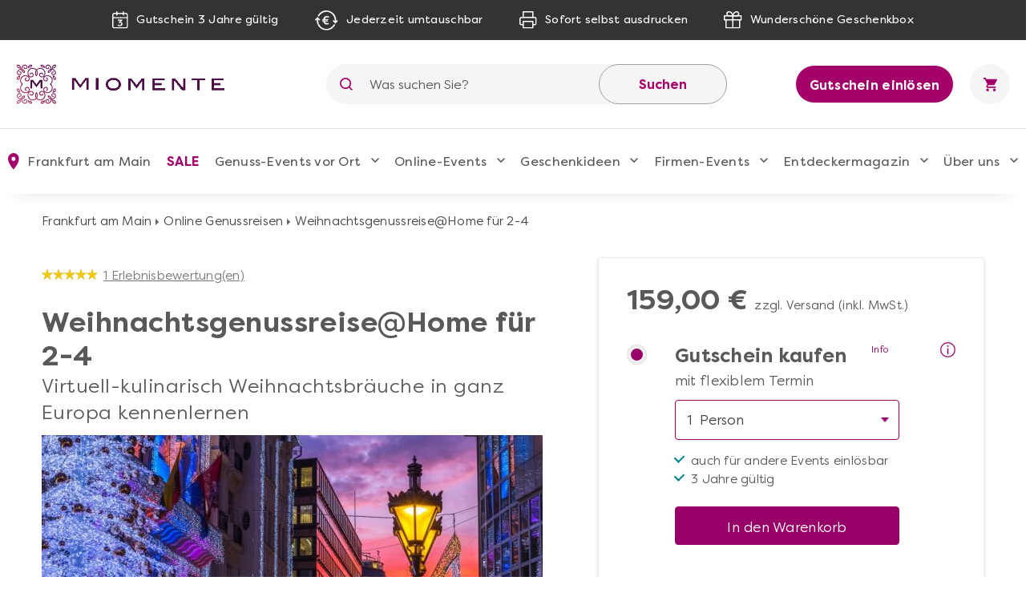

--- FILE ---
content_type: text/html; charset=UTF-8
request_url: https://www.miomente.de/frankfurt/genussreise-quer-durch-europa-weihnachten/
body_size: 28180
content:
<!DOCTYPE html><html
xmlns="http://www.w3.org/1999/xhtml" xmlns:fb="http://www.facebook.com/2008/fbml" xmlns:og="http://opengraph.org/schema/" xml:lang="de" lang="de"><head><link
rel="preconnect" href="https://consentmanager.mgr.consensu.org"><link
rel="preload" href="https://www.miomente.de/skin/frontend/ultimo/default/fonts/FilsonPro-Medium.woff" as="font" type="font/woff" crossorigin><link
rel="preload" href="https://www.miomente.de/skin/frontend/ultimo/default/fonts/FilsonPro-Book.woff" as="font" type="font/woff" crossorigin><link
rel="preload" href="https://www.miomente.de/skin/frontend/ultimo/default/fonts/FilsonPro-Medium.woff2" as="font" type="font/woff2" crossorigin><link
rel="preload" href="https://www.miomente.de/skin/frontend/ultimo/default/fonts/FilsonPro-Book.woff2" as="font" type="font/woff2" crossorigin> <script nodefer type="7c27f4e0075aa76d0b7bfe0f-text/javascript">window.dataLayer=window.dataLayer||[];</script> <meta
http-equiv="Content-Type" content="text/html; charset=utf-8" /><title>Weihnachtliche Genussreise quer durch Europa – mit exquisiter Genussbox für 2 Personen</title><link
rel="canonical" href="https://www.miomente.de/deutschland/genussreise-quer-durch-europa-weihnachten/" /><meta
name="viewport" content="width=device-width, initial-scale=1.0"><meta
name="description" content="Genießen Sie kulturelle-kulinarische-visuelle Unterhaltung der besten Art und begleiten Sie uns mit Rioja, Hummer-Mousse und Elch-Pastete auf einen virtuellen Ausflug quer durch Europas spannendste Weihnachtsbräuche. " /><meta
name="keywords" content="" /><meta
name="robots" content="INDEX, FOLLOW" /><meta
property="og:title" content="Weihnachtsgenussreise@Home für 2-4" /><meta
property="og:type" content="product" /><meta
property="og:image" content="https://www.miomente.de/media/catalog/product/cache/11/small_image/200x200/9df78eab33525d08d6e5fb8d27136e95/w/e/weihnachtsgenussreise-budapest.jpg" /><meta
property="og:url" content="https://www.miomente.de/frankfurt/genussreise-quer-durch-europa-weihnachten/" /><meta
property="og:description" content="Romantisch-sch&ouml;ne aber auch schr&auml;ge Weihnachtsbr&auml;uche aus ganz Europa mit den passenden Spezialit&auml;ten virtuell kennenlernen: Das bietet Ihnen unsere Weihnachtsgenussreise@Home!&nbsp;W&auml;re es nicht mal sch&ouml;n, sich auf magische Art von einem Ort zum n&auml;chsten beamen zu lassen?&nbsp;Auf unserer virtuellen Weihnachtsgenussreise quer durch Europa werden Sie visuell, kulinarisch und sozial aufs Beste unterhalten! Sie werden nicht nur die besten Weihnachtsdelikatessen Europas zum Fest der Liebe probieren k&ouml;nnen, sondern entdecken ebenfalls durch die live-moderierte, virtuelle Xmas-Reise (90 Minuten) die sch&ouml;nsten Weihnachtspl&auml;tze in Europa." /><meta
property="og:site_name" content="Frankfurt am Main" /><link
rel="icon" href="https://www.miomente.de/media/favicon/default/favicon.png" type="image/x-icon" /><link
rel="shortcut icon" href="https://www.miomente.de/media/favicon/default/favicon.png" type="image/x-icon" />
<link
rel="stylesheet" type="text/css" href="https://www.miomente.de/media/css_secure/08305df0e0b55b7ad57dd65f1d8a4194.css" /><link
rel="stylesheet" type="text/css" href="https://www.miomente.de/media/css_secure/893d7ba87e7386ba4dfa96c0b6931a2d.css" media="all" />  <!--[if lt IE 8]><link
rel="stylesheet" type="text/css" href="https://www.miomente.de/media/css_secure/a10d039b979edcbbfef2f99605309a06.css" media="all" />
<![endif]-->
   <script nodefer type="7c27f4e0075aa76d0b7bfe0f-text/javascript">(function(i,s,o,g,r,a,m){i['GoogleAnalyticsObject']=r;i[r]=i[r]||function(){(i[r].q=i[r].q||[]).push(arguments)},i[r].l=1*new Date();a=s.createElement(o),m=s.getElementsByTagName(o)[0];a.async=1;a.src=g;m.parentNode.insertBefore(a,m)})(window,document,'script','https://www.google-analytics.com/analytics.js','ga');ga('create','UA-18696132-1','auto');ga('require','GTM-KQ8W26N');ga('send','pageview');</script> <script nodefer type="7c27f4e0075aa76d0b7bfe0f-text/javascript">window.dataLayer=window.dataLayer||[];function gtag(){dataLayer.push(arguments);}
gtag('consent','default',{'ad_storage':'denied','analytics_storage':'denied','wait_for_update':500});dataLayer.push({'event':'default_consent'});</script> <script nodefer type="7c27f4e0075aa76d0b7bfe0f-text/javascript">(function(w,d,s,l,i){w[l]=w[l]||[];w[l].push({'gtm.start':new Date().getTime(),event:'gtm.js'});var f=d.getElementsByTagName(s)[0],j=d.createElement(s),dl=l!='dataLayer'?'&l='+l:'';j.async=true;j.src='https://www.googletagmanager.com/gtm.js?id='+i+dl+'&gtm_auth=L6e-rTuz0_CtSx292GWYwg&gtm_preview=env-2&gtm_cookies_win=x';f.parentNode.insertBefore(j,f);})(window,document,'script','dataLayer','GTM-W7ZZCQL');</script> <style type="text/css">.footer-container{background-image:url(https://www.miomente.de/media/wysiwyg/infortis/ultimo/_patterns/default/1.png)}</style></head><body
class="catalog-product-view catalog-product-view product-genussreise-quer-durch-europa-weihnachten "> <noscript><iframe
src="https://www.googletagmanager.com/ns.html?id=GTM-W7ZZCQL&gtm_auth=L6e-rTuz0_CtSx292GWYwg&gtm_preview=env-2&gtm_cookies_win=x"
height="0" width="0" style="display:none;visibility:hidden"></iframe></noscript>
</noscript><div
id="root-wrapper"><div
class="wrapper">
<noscript><div
class="global-site-notice noscript"><div
class="notice-inner"><p>
<strong>JavaScript seems to be disabled in your browser.</strong><br
/>
Sie müssen JavaScript in Ihrem Browser aktivieren um alle Funktionen in diesem Shop nutzen zu können.</p></div></div>
</noscript><div
class="page"><div
class="GWA header"><div
class="GWA header-top"><div
class="container"><div
class="header-top__item calendar">
<img
src="https://www.miomente.de/skin/frontend/ultimo/default/images/topbar/header-calendar.svg" alt="Calendar Icon">
<span>Gutschein 3 Jahre gültig</span></div><div
class="header-top__item euro">
<img
src="https://www.miomente.de/skin/frontend/ultimo/default/images/topbar/header-euro.svg" alt="Euro Icon">
<span>Jederzeit umtauschbar</span></div><div
class="header-top__item printer">
<img
src="https://www.miomente.de/skin/frontend/ultimo/default/images/topbar/header-printer.svg" alt="Printer Icon">
<span>Sofort selbst ausdrucken</span></div><div
class="header-top__item giftbox">
<img
src="https://www.miomente.de/skin/frontend/ultimo/default/images/topbar/header-gift.svg" alt="GiftBox Icon">
<span>Wunderschöne Geschenkbox</span></div></div></div><div
class="header-main"><div
class="container"><div
class="burger-wrapper"><div
class="burger">
<span
class="burger__line"></span></div>
<a
href="https://www.miomente.de/frankfurt/gutschein-einloesen/" class="einloesewelt-link btn-primary-inversed btn-primary-inversed__small">Gutschein einlösen</a></div>
<a
class="mobile-logo" href="https://www.miomente.de/" title="Miomente">
<img
alt="Miomente, kulinarische Events für Geniesser" src="https://www.miomente.de/skin/frontend/ultimo/default/images/goldenwebage/mobile-logo.svg">
</a>
<a
class="logo" href="https://www.miomente.de/" title="Miomente">
<img
alt="Miomente, kulinarische Events für Geniesser" src="https://www.miomente.de/skin/frontend/ultimo/default/images/goldenwebage/logo.png">
</a><div
class="search-wrapper"><div
class="search-close">
<img
src="https://www.miomente.de/skin/frontend/ultimo/default/images/goldenwebage/icons/arrow-left.svg" alt="Arrow Left Icon"></div><form
class="search" role="search" id="search_mini_form" action="https://www.miomente.de/frankfurt/catalogsearch/result/" method="get"><div
class="search__icon">
<img
src="https://www.miomente.de/skin/frontend/ultimo/default/images/goldenwebage/icons/search.svg" alt="Search Icon"></div>
<input
type="search" name="q" id="search" class="i-search" value="" maxlength="128"><div
id="search_autocomplete" class="search-autocomplete"></div>
<button
class="search__apply">Suchen</button></form></div><div
class="search__trigger">
<img
src="https://www.miomente.de/skin/frontend/ultimo/default/images/goldenwebage/icons/search.svg" alt="Search Icon"></div>  <div
class="right-nav">
<a
href="https://www.miomente.de/frankfurt/gutschein-einloesen/" class="btn-primary-inversed">Gutschein einlösen</a>
<a
href="#" title="Keine Produkte in Ihrem Warenkorb"><div
class="cart"><div
class="cart__trigger">
<img
src="https://www.miomente.de/skin/frontend/ultimo/default/images/goldenwebage/icons/shopping-cart.svg" alt="Shopping Cart Icon"></div></div>
</a></div></div></div><nav
class="nav"><div
class="container"><div
class="nav-header"><div
class="burger-wrapper"><div
class="burger">
<span
class="burger__line"></span><div
class="burger__text">
Schließen</div></div></div></div><ul
class="nav-list"><li
class="nav-item disabled"><div
class="nav__link">
<img
src="https://www.miomente.de/skin/frontend/ultimo/default/images/goldenwebage/icons/nav-location.svg" alt="Location Mark Icon" class="nav__link__icon">
Frankfurt am Main</div><div
class="nav-dropdown stores"><div
class="container"><div
class="nav-dropdown-table"><div
class="nav-dropdown-wrapper with-border large"><div
class="storelist-columns"><ul
class="storelist-column"><li
class="nav-dropdown__item"><a
href="https://www.miomente.de/augsburg/" class="nav__link" ><span
class="store-name">Augsburg</span></a></li><li
class="nav-dropdown__item"><a
href="https://www.miomente.de/berlin/" class="nav__link" ><span
class="store-name">Berlin</span></a></li><li
class="nav-dropdown__item"><a
href="https://www.miomente.de/bielefeld/" class="nav__link" ><span
class="store-name">Bielefeld</span></a></li><li
class="nav-dropdown__item"><a
href="https://www.miomente.de/bonn/" class="nav__link" ><span
class="store-name">Bonn</span></a></li><li
class="nav-dropdown__item"><a
href="https://www.miomente.de/bremen/" class="nav__link" ><span
class="store-name">Bremen</span></a></li><li
class="nav-dropdown__item"><a
href="https://www.miomente.de/darmstadt/" class="nav__link" ><span
class="store-name">Darmstadt</span></a></li><li
class="nav-dropdown__item"><a
href="https://www.miomente.de/dortmund/" class="nav__link" ><span
class="store-name">Dortmund</span></a></li><li
class="nav-dropdown__item"><a
href="https://www.miomente.de/dresden/" class="nav__link" ><span
class="store-name">Dresden</span></a></li><li
class="nav-dropdown__item"><a
href="https://www.miomente.de/duesseldorf/" class="nav__link" ><span
class="store-name">Düsseldorf</span></a></li><li
class="nav-dropdown__item"><a
href="https://www.miomente.de/essen/" class="nav__link" ><span
class="store-name">Essen</span></a></li></ul><ul
class="storelist-column"><li
class="nav-dropdown__item"><a
href="https://www.miomente.de/frankfurt/" class="nav__link" style="color:#960067;font-weight:bold"><span
class="store-name">Frankfurt am Main</span></a></li><li
class="nav-dropdown__item"><a
href="https://www.miomente.de/freiburg/" class="nav__link" ><span
class="store-name">Freiburg</span></a></li><li
class="nav-dropdown__item"><a
href="https://www.miomente.de/deutschland/" class="nav__link" ><span
class="store-name">Ganz Deutschland</span></a></li><li
class="nav-dropdown__item"><a
href="https://www.miomente.de/hamburg/" class="nav__link" ><span
class="store-name">Hamburg</span></a></li><li
class="nav-dropdown__item"><a
href="https://www.miomente.de/hannover/" class="nav__link" ><span
class="store-name">Hannover</span></a></li><li
class="nav-dropdown__item"><a
href="https://www.miomente.de/heidelberg/" class="nav__link" ><span
class="store-name">Heidelberg</span></a></li><li
class="nav-dropdown__item"><a
href="https://www.miomente.de/karlsruhe/" class="nav__link" ><span
class="store-name">Karlsruhe</span></a></li><li
class="nav-dropdown__item"><a
href="https://www.miomente.de/koeln/" class="nav__link" ><span
class="store-name">Köln</span></a></li><li
class="nav-dropdown__item"><a
href="https://www.miomente.de/leipzig/" class="nav__link" ><span
class="store-name">Leipzig</span></a></li><li
class="nav-dropdown__item"><a
href="https://www.miomente.de/mainz/" class="nav__link" ><span
class="store-name">Mainz</span></a></li></ul><ul
class="storelist-column"><li
class="nav-dropdown__item"><a
href="https://www.miomente.de/mannheim/" class="nav__link" ><span
class="store-name">Mannheim</span></a></li><li
class="nav-dropdown__item"><a
href="https://www.miomente.de/muenchen/" class="nav__link" ><span
class="store-name">München</span></a></li><li
class="nav-dropdown__item"><a
href="https://www.miomente.de/muenster/" class="nav__link" ><span
class="store-name">Münster</span></a></li><li
class="nav-dropdown__item"><a
href="https://www.miomente.de/nuernberg/" class="nav__link" ><span
class="store-name">Nürnberg</span></a></li><li
class="nav-dropdown__item"><a
href="https://www.miomente.de/regensburg/" class="nav__link" ><span
class="store-name">Regensburg</span></a></li><li
class="nav-dropdown__item"><a
href="https://www.miomente.de/stuttgart/" class="nav__link" ><span
class="store-name">Stuttgart</span></a></li><li
class="nav-dropdown__item"><a
href="https://www.miomente.de/wiesbaden/" class="nav__link" ><span
class="store-name">Wiesbaden</span></a></li><li
class="nav-dropdown__item"><a
href="https://www.miomente.de/wuppertal/" class="nav__link" ><span
class="store-name">Wuppertal</span></a></li><li
class="nav-dropdown__item"><a
href="https://www.miomente.de/wuerzburg/" class="nav__link" ><span
class="store-name">Würzburg</span></a></li></ul></div></div></div></div></div></li><li
class="nav-item  cityselect-mobile"><div
class="nav__trigger">
<span
class="nav__link">Ihre Stadt: Frankfurt am Main</span><div
class="icon-dropdown">
<img
src="https://www.miomente.de/skin/frontend/ultimo/default/images/goldenwebage/icons/nav-dropdown.svg" alt="Arrow Dropdown Icon"></div></div><div
class="nav-dropdown"><div
class="container"><div
class="nav-dropdown-table"><div
class="nav-dropdown-wrapper with-border large"><h6 class="nav-sub__trigger disabled">Alles Wichtige auf einen Blick
<img
src="https://www.miomente.de/skin/frontend/ultimo/default/images/goldenwebage/icons/nav-dropdown.svg" alt="Arrow Dropdown Icon"></h6><ul
class="nav-dropdown-list active"><li
class="nav-dropdown__item">
<a
href="https://www.miomente.de/augsburg/" class="nav__link">
Augsburg                                                    </a></li><li
class="nav-dropdown__item">
<a
href="https://www.miomente.de/berlin/" class="nav__link">
Berlin                                                    </a></li><li
class="nav-dropdown__item">
<a
href="https://www.miomente.de/bielefeld/" class="nav__link">
Bielefeld                                                    </a></li><li
class="nav-dropdown__item">
<a
href="https://www.miomente.de/bonn/" class="nav__link">
Bonn                                                    </a></li><li
class="nav-dropdown__item">
<a
href="https://www.miomente.de/bremen/" class="nav__link">
Bremen                                                    </a></li><li
class="nav-dropdown__item">
<a
href="https://www.miomente.de/darmstadt/" class="nav__link">
Darmstadt                                                    </a></li><li
class="nav-dropdown__item">
<a
href="https://www.miomente.de/dortmund/" class="nav__link">
Dortmund                                                    </a></li><li
class="nav-dropdown__item">
<a
href="https://www.miomente.de/dresden/" class="nav__link">
Dresden                                                    </a></li><li
class="nav-dropdown__item">
<a
href="https://www.miomente.de/duesseldorf/" class="nav__link">
Düsseldorf                                                    </a></li><li
class="nav-dropdown__item">
<a
href="https://www.miomente.de/essen/" class="nav__link">
Essen                                                    </a></li><li
class="nav-dropdown__item">
<span
class="nav__link" style="color:#a4006a;font-weight:bold !important">Frankfurt am Main</span></li><li
class="nav-dropdown__item">
<a
href="https://www.miomente.de/freiburg/" class="nav__link">
Freiburg                                                    </a></li><li
class="nav-dropdown__item">
<a
href="https://www.miomente.de/deutschland/" class="nav__link">
Ganz Deutschland                                                    </a></li><li
class="nav-dropdown__item">
<a
href="https://www.miomente.de/hamburg/" class="nav__link">
Hamburg                                                    </a></li><li
class="nav-dropdown__item">
<a
href="https://www.miomente.de/hannover/" class="nav__link">
Hannover                                                    </a></li><li
class="nav-dropdown__item">
<a
href="https://www.miomente.de/heidelberg/" class="nav__link">
Heidelberg                                                    </a></li><li
class="nav-dropdown__item">
<a
href="https://www.miomente.de/karlsruhe/" class="nav__link">
Karlsruhe                                                    </a></li><li
class="nav-dropdown__item">
<a
href="https://www.miomente.de/koeln/" class="nav__link">
Köln                                                    </a></li><li
class="nav-dropdown__item">
<a
href="https://www.miomente.de/leipzig/" class="nav__link">
Leipzig                                                    </a></li><li
class="nav-dropdown__item">
<a
href="https://www.miomente.de/mainz/" class="nav__link">
Mainz                                                    </a></li><li
class="nav-dropdown__item">
<a
href="https://www.miomente.de/mannheim/" class="nav__link">
Mannheim                                                    </a></li><li
class="nav-dropdown__item">
<a
href="https://www.miomente.de/muenchen/" class="nav__link">
München                                                    </a></li><li
class="nav-dropdown__item">
<a
href="https://www.miomente.de/muenster/" class="nav__link">
Münster                                                    </a></li><li
class="nav-dropdown__item">
<a
href="https://www.miomente.de/nuernberg/" class="nav__link">
Nürnberg                                                    </a></li><li
class="nav-dropdown__item">
<a
href="https://www.miomente.de/regensburg/" class="nav__link">
Regensburg                                                    </a></li><li
class="nav-dropdown__item">
<a
href="https://www.miomente.de/stuttgart/" class="nav__link">
Stuttgart                                                    </a></li><li
class="nav-dropdown__item">
<a
href="https://www.miomente.de/wiesbaden/" class="nav__link">
Wiesbaden                                                    </a></li><li
class="nav-dropdown__item">
<a
href="https://www.miomente.de/wuppertal/" class="nav__link">
Wuppertal                                                    </a></li><li
class="nav-dropdown__item">
<a
href="https://www.miomente.de/wuerzburg/" class="nav__link">
Würzburg                                                    </a></li></ul></div></div></div></div></li><li
class="nav-item cat117"><div
class="nav__trigger"><a
href="https://www.miomente.de/frankfurt/sale/" title="SALE in Frankfurt am Main" class="nav__link">
SALE                    </a><div
class="icon-dropdown">
<img
src="https://www.miomente.de/skin/frontend/ultimo/default/images/goldenwebage/icons/nav-dropdown.svg" alt="Arrow Dropdown Icon"></div></div></li><li
class="nav-item cat3"><div
class="nav__trigger"><a
href="https://www.miomente.de/frankfurt/genuss-kategorien/" title="Genuss-Events vor Ort in Frankfurt am Main" class="nav__link">
Genuss-Events vor Ort                    </a><div
class="icon-dropdown">
<img
src="https://www.miomente.de/skin/frontend/ultimo/default/images/goldenwebage/icons/nav-dropdown.svg" alt="Arrow Dropdown Icon"></div></div><div
class="nav-dropdown genussevents"><div
class="container"><div
class="nav-dropdown-table"><div
class="nav-dropdown-wrapper first"><h6 class="nav-sub__trigger">Genuss-Events vor Ort                                    <img
src="https://www.miomente.de/skin/frontend/ultimo/default/images/goldenwebage/icons/nav-dropdown.svg" alt="Arrow Dropdown Icon"></h6><ul
class="nav-dropdown-list"><li
class="nav-dropdown__item"><div
class="slide__trigger">
<a
href="https://www.miomente.de/frankfurt/genuss-kategorien/kochkurse/" class="nav__link flex-column" title="Kochkurse">
Kochkurse
</a>
<img
src="https://www.miomente.de/skin/frontend/ultimo/default/images/goldenwebage/icons/nav-dropdown.svg" alt="Arrow Dropdown Icon"></div><ul
class="slide-list"><li
class="nav-dropdown__item catid_81">
<a
href="https://www.miomente.de/frankfurt/genuss-kategorien/kochkurse/anfaenger-kochkurse/" class="nav__link">
Anfänger-Kochkurse
</a></li><li
class="nav-dropdown__item catid_69">
<a
href="https://www.miomente.de/frankfurt/genuss-kategorien/kochkurse/asia-kochkurse/" class="nav__link">
Asia-Kochkurse
</a></li><li
class="nav-dropdown__item catid_73">
<a
href="https://www.miomente.de/frankfurt/genuss-kategorien/kochkurse/fisch-kochkurse/" class="nav__link">
Fisch-Kochkurse
</a></li><li
class="nav-dropdown__item catid_74">
<a
href="https://www.miomente.de/frankfurt/genuss-kategorien/kochkurse/fleisch-kochkurse/" class="nav__link">
Fleisch-Kochkurse
</a></li><li
class="nav-dropdown__item catid_82">
<a
href="https://www.miomente.de/frankfurt/genuss-kategorien/kochkurse/kochkurse-fuer-fortgeschrittene/" class="nav__link">
Kochkurse für Fortgeschrittene
</a></li><li
class="nav-dropdown__item catid_75">
<a
href="https://www.miomente.de/frankfurt/genuss-kategorien/kochkurse/mediterrane-kochkurse/" class="nav__link">
Mediterrane Kochkurse
</a></li><li
class="nav-dropdown__item catid_70">
<a
href="https://www.miomente.de/frankfurt/genuss-kategorien/kochkurse/orientalische-kochkurse/" class="nav__link">
Orientalische Kochkurse
</a></li><li
class="nav-dropdown__item catid_77">
<a
href="https://www.miomente.de/frankfurt/genuss-kategorien/kochkurse/regionale-kochkurse/" class="nav__link">
Regionale Kochkurse
</a></li><li
class="nav-dropdown__item catid_71">
<a
href="https://www.miomente.de/frankfurt/genuss-kategorien/kochkurse/vegetarisch-vegane-kochkurse/" class="nav__link">
Vegetarische und vegane Kochkurse
</a></li></ul></li></li><li
class="nav-dropdown__item catid_61"><a
href="https://www.miomente.de/frankfurt/genuss-kategorien/grillkurse/" class="nav__link">Grillkurse</a></li><li
class="nav-dropdown__item catid_85"><a
href="https://www.miomente.de/frankfurt/genuss-kategorien/krimi-dinner/" class="nav__link">Krimi-Dinner</a></li><li
class="nav-dropdown__item catid_11"><a
href="https://www.miomente.de/frankfurt/genuss-kategorien/weinseminare/" class="nav__link">Weinseminare</a></li><li
class="nav-dropdown__item catid_10"><a
href="https://www.miomente.de/frankfurt/genuss-kategorien/backkurse/" class="nav__link">Backkurse</a></li><li
class="nav-dropdown__item catid_9"><a
href="https://www.miomente.de/frankfurt/genuss-kategorien/barista-kurse/" class="nav__link">Barista-Kurse</a></li><li
class="nav-dropdown__item catid_86"><a
href="https://www.miomente.de/frankfurt/genuss-kategorien/gin-tasting/" class="nav__link">Gin-Tasting</a></li><li
class="nav-dropdown__item catid_8"><a
href="https://www.miomente.de/frankfurt/genuss-kategorien/cocktailkurse/" class="nav__link">Cocktailkurse</a></li></ul></div><div
class="nav-dropdown-wrapper with-border second"><ul
class="nav-dropdown-list"><li
class="nav-dropdown__item catid_59"><a
href="https://www.miomente.de/frankfurt/genuss-kategorien/whisky-tasting/" class="nav__link">Whisky-Tasting</a></li><li
class="nav-dropdown__item catid_7"><a
href="https://www.miomente.de/frankfurt/genuss-kategorien/erlebnis-dinner/" class="nav__link">Erlebnis-Dinner</a></li><li
class="nav-dropdown__item catid_60"><a
href="https://www.miomente.de/frankfurt/genuss-kategorien/kulinarische-stadtfuehrungen/" class="nav__link">Kulinarische Stadtführungen</a></li><li
class="nav-dropdown__item catid_19"><a
href="https://www.miomente.de/frankfurt/genuss-kategorien/gesunde-ernaehrung/" class="nav__link">Gesunde Ernährung</a></li><li
class="nav-dropdown__item catid_62"><a
href="https://www.miomente.de/frankfurt/genuss-kategorien/bierprobe/" class="nav__link">Bierprobe</a></li><li
class="nav-dropdown__item catid_63"><a
href="https://www.miomente.de/frankfurt/genuss-kategorien/junggesellenabschied/" class="nav__link">Junggesellen-Abschied</a></li><li
class="nav-dropdown__item catid_95"><a
href="https://www.miomente.de/frankfurt/genuss-kategorien/alle-genuss-events/" class="nav__link">Alle Genuss-Events</a></li></ul></div><div
class="nav-dropdown-wrapper all"><h6 class="nav-sub__trigger">Genuss-Events vor Ort                                    <img
src="https://www.miomente.de/skin/frontend/ultimo/default/images/goldenwebage/icons/nav-dropdown.svg" alt="Arrow Dropdown Icon"></h6><ul
class="nav-dropdown-list"><li
class="nav-dropdown__item"><div
class="slide__trigger">
<a
href="https://www.miomente.de/frankfurt/genuss-kategorien/kochkurse/" class="nav__link flex-column" title="Kochkurse">
Kochkurse
</a>
<img
src="https://www.miomente.de/skin/frontend/ultimo/default/images/goldenwebage/icons/nav-dropdown.svg" alt="Arrow Dropdown Icon"></div><ul
class="slide-list"><li
class="nav-dropdown__item catid_81">
<a
href="https://www.miomente.de/frankfurt/genuss-kategorien/kochkurse/anfaenger-kochkurse/" class="nav__link">
Anfänger-Kochkurse
</a></li><li
class="nav-dropdown__item catid_69">
<a
href="https://www.miomente.de/frankfurt/genuss-kategorien/kochkurse/asia-kochkurse/" class="nav__link">
Asia-Kochkurse
</a></li><li
class="nav-dropdown__item catid_73">
<a
href="https://www.miomente.de/frankfurt/genuss-kategorien/kochkurse/fisch-kochkurse/" class="nav__link">
Fisch-Kochkurse
</a></li><li
class="nav-dropdown__item catid_74">
<a
href="https://www.miomente.de/frankfurt/genuss-kategorien/kochkurse/fleisch-kochkurse/" class="nav__link">
Fleisch-Kochkurse
</a></li><li
class="nav-dropdown__item catid_82">
<a
href="https://www.miomente.de/frankfurt/genuss-kategorien/kochkurse/kochkurse-fuer-fortgeschrittene/" class="nav__link">
Kochkurse für Fortgeschrittene
</a></li><li
class="nav-dropdown__item catid_75">
<a
href="https://www.miomente.de/frankfurt/genuss-kategorien/kochkurse/mediterrane-kochkurse/" class="nav__link">
Mediterrane Kochkurse
</a></li><li
class="nav-dropdown__item catid_70">
<a
href="https://www.miomente.de/frankfurt/genuss-kategorien/kochkurse/orientalische-kochkurse/" class="nav__link">
Orientalische Kochkurse
</a></li><li
class="nav-dropdown__item catid_77">
<a
href="https://www.miomente.de/frankfurt/genuss-kategorien/kochkurse/regionale-kochkurse/" class="nav__link">
Regionale Kochkurse
</a></li><li
class="nav-dropdown__item catid_71">
<a
href="https://www.miomente.de/frankfurt/genuss-kategorien/kochkurse/vegetarisch-vegane-kochkurse/" class="nav__link">
Vegetarische und vegane Kochkurse
</a></li></ul></li></li><li
class="nav-dropdown__item catid_61"><a
href="https://www.miomente.de/frankfurt/genuss-kategorien/grillkurse/" class="nav__link">Grillkurse</a></li><li
class="nav-dropdown__item catid_85"><a
href="https://www.miomente.de/frankfurt/genuss-kategorien/krimi-dinner/" class="nav__link">Krimi-Dinner</a></li><li
class="nav-dropdown__item catid_11"><a
href="https://www.miomente.de/frankfurt/genuss-kategorien/weinseminare/" class="nav__link">Weinseminare</a></li><li
class="nav-dropdown__item catid_10"><a
href="https://www.miomente.de/frankfurt/genuss-kategorien/backkurse/" class="nav__link">Backkurse</a></li><li
class="nav-dropdown__item catid_9"><a
href="https://www.miomente.de/frankfurt/genuss-kategorien/barista-kurse/" class="nav__link">Barista-Kurse</a></li><li
class="nav-dropdown__item catid_86"><a
href="https://www.miomente.de/frankfurt/genuss-kategorien/gin-tasting/" class="nav__link">Gin-Tasting</a></li><li
class="nav-dropdown__item catid_8"><a
href="https://www.miomente.de/frankfurt/genuss-kategorien/cocktailkurse/" class="nav__link">Cocktailkurse</a></li><li
class="nav-dropdown__item catid_59"><a
href="https://www.miomente.de/frankfurt/genuss-kategorien/whisky-tasting/" class="nav__link">Whisky-Tasting</a></li><li
class="nav-dropdown__item catid_7"><a
href="https://www.miomente.de/frankfurt/genuss-kategorien/erlebnis-dinner/" class="nav__link">Erlebnis-Dinner</a></li><li
class="nav-dropdown__item catid_60"><a
href="https://www.miomente.de/frankfurt/genuss-kategorien/kulinarische-stadtfuehrungen/" class="nav__link">Kulinarische Stadtführungen</a></li><li
class="nav-dropdown__item catid_19"><a
href="https://www.miomente.de/frankfurt/genuss-kategorien/gesunde-ernaehrung/" class="nav__link">Gesunde Ernährung</a></li><li
class="nav-dropdown__item catid_62"><a
href="https://www.miomente.de/frankfurt/genuss-kategorien/bierprobe/" class="nav__link">Bierprobe</a></li><li
class="nav-dropdown__item catid_63"><a
href="https://www.miomente.de/frankfurt/genuss-kategorien/junggesellenabschied/" class="nav__link">Junggesellen-Abschied</a></li><li
class="nav-dropdown__item catid_95"><a
href="https://www.miomente.de/frankfurt/genuss-kategorien/alle-genuss-events/" class="nav__link">Alle Genuss-Events</a></li></ul></div><div
class="nav-dropdown-wrapper with-border"><h6 class="nav-sub__trigger">Kochkurs-Themen
<img
src="https://www.miomente.de/skin/frontend/ultimo/default/images/goldenwebage/icons/nav-dropdown.svg" alt="Arrow Dropdown Icon"></h6><ul
class="nav-dropdown-list"><li
class="nav-dropdown__item cat_id81">
<a
href="https://www.miomente.de/frankfurt/genuss-kategorien/kochkurse/anfaenger-kochkurse/" class="nav__link">Anfänger-Kochkurse</a></li><li
class="nav-dropdown__item cat_id69">
<a
href="https://www.miomente.de/frankfurt/genuss-kategorien/kochkurse/asia-kochkurse/" class="nav__link">Asia-Kochkurse</a></li><li
class="nav-dropdown__item cat_id73">
<a
href="https://www.miomente.de/frankfurt/genuss-kategorien/kochkurse/fisch-kochkurse/" class="nav__link">Fisch-Kochkurse</a></li><li
class="nav-dropdown__item cat_id74">
<a
href="https://www.miomente.de/frankfurt/genuss-kategorien/kochkurse/fleisch-kochkurse/" class="nav__link">Fleisch-Kochkurse</a></li><li
class="nav-dropdown__item cat_id82">
<a
href="https://www.miomente.de/frankfurt/genuss-kategorien/kochkurse/kochkurse-fuer-fortgeschrittene/" class="nav__link">Kochkurse für Fortgeschrittene</a></li><li
class="nav-dropdown__item cat_id75">
<a
href="https://www.miomente.de/frankfurt/genuss-kategorien/kochkurse/mediterrane-kochkurse/" class="nav__link">Mediterrane Kochkurse</a></li><li
class="nav-dropdown__item cat_id70">
<a
href="https://www.miomente.de/frankfurt/genuss-kategorien/kochkurse/orientalische-kochkurse/" class="nav__link">Orientalische Kochkurse</a></li><li
class="nav-dropdown__item cat_id77">
<a
href="https://www.miomente.de/frankfurt/genuss-kategorien/kochkurse/regionale-kochkurse/" class="nav__link">Regionale Kochkurse</a></li><li
class="nav-dropdown__item cat_id71">
<a
href="https://www.miomente.de/frankfurt/genuss-kategorien/kochkurse/vegetarisch-vegane-kochkurse/" class="nav__link">Vegetarische und vegane Kochkurse</a></li></ul></div><div
class="nav-dropdown-wrapper newevents"><h6 class="nav-sub__trigger">Neue Events
<img
src="https://www.miomente.de/skin/frontend/ultimo/default/images/goldenwebage/icons/nav-dropdown.svg" alt="Arrow Dropdown Icon"></h6><ul
class="nav-dropdown-list"><li
class="nav-dropdown__item">
<a
href="https://www.miomente.de/aachen/fermentations-workshop/" class="nav__link" title="Fermentations-Workshop">
<img
class="lazy" data-src="https://www.miomente.de/media/catalog/product/cache/11/image/300x200/cbcbef48e5e3bcce7c7ed908f20bc5b4/placeholder/default/miomente_placeholder_img.jpg"
alt="Fermentations-Workshop">
Fermentations-Workshop
</a></li><li
class="nav-dropdown__item">
<a
href="https://www.miomente.de/aachen/afrika-vielfalt-in-eritrea-und-aethiopien/" class="nav__link" title="Afrika - Vielfalt in Eritrea und Äthiopien!">
<img
class="lazy" data-src="https://www.miomente.de/media/catalog/product/cache/11/image/300x200/cbcbef48e5e3bcce7c7ed908f20bc5b4/placeholder/default/miomente_placeholder_img.jpg"
alt="Afrika - Vielfalt in Eritrea und Äthiopien!">
Afrika - Vielfalt in Eritrea und Äthiopien!
</a></li></ul></div><div
class="nav-dropdown-wrapper disabled">
<a
href="https://www.miomente.de/deutschland/" class="nav__link title__link no-wrap">
<img
src="https://www.miomente.de/skin/frontend/ultimo/default/images/goldenwebage/icons/nav-location.svg" alt="Location Mark Icon">
Wählen Sie Ihre Miomente Stadt
</a></div></div></div></div></li><li
class="nav-item cat97"><div
class="nav__trigger"><a
href="https://www.miomente.de/eventsathome/" title="Online-Events" class="nav__link">
Online-Events                    </a><div
class="icon-dropdown">
<img
src="https://www.miomente.de/skin/frontend/ultimo/default/images/goldenwebage/icons/nav-dropdown.svg" alt="Arrow Dropdown Icon"></div></div><div
class="nav-dropdown online-events"><div
class="container"><div
class="nav-dropdown-table"><div
class="nav-dropdown-wrapper with-border"><h6 class="nav-sub__trigger">Online-Events                                    <img
src="https://www.miomente.de/skin/frontend/ultimo/default/images/goldenwebage/icons/nav-dropdown.svg" alt="Arrow Dropdown Icon"></h6><ul
class="nav-dropdown-list"><li
class="nav-dropdown__item catid_113"><a
href="https://www.miomente.de/alle-online-events/" class="nav__link">Alle Online-Events</a></li><li
class="nav-dropdown__item catid_104"><a
href="https://www.miomente.de/online-backkurse/" class="nav__link">Online-Backkurse</a></li><li
class="nav-dropdown__item catid_109"><a
href="https://www.miomente.de/online-barista-kurse/" class="nav__link">Online Barista-Kurse</a></li><li
class="nav-dropdown__item catid_112"><a
href="https://www.miomente.de/online-cocktailkurse/" class="nav__link">Online Cocktailkurse</a></li><li
class="nav-dropdown__item catid_110"><a
href="https://www.miomente.de/online-elebnisdinner-mit-kochshow/" class="nav__link">Online Erlebnisdinner</a></li><li
class="nav-dropdown__item catid_102"><a
href="https://www.miomente.de/online-genussreisen/" class="nav__link">Online Genussreisen</a></li><li
class="nav-dropdown__item catid_103"><a
href="https://www.miomente.de/online-gin-tastings/" class="nav__link">Online Gin-Tastings</a></li><li
class="nav-dropdown__item catid_114"><a
href="https://www.miomente.de/online-gourmet-tastings/" class="nav__link">Online Gourmet-Tastings</a></li><li
class="nav-dropdown__item catid_100"><a
href="https://www.miomente.de/online-kochkurse/" class="nav__link">Online Kochkurse</a></li><li
class="nav-dropdown__item catid_107"><a
href="https://www.miomente.de/online-schokoladen-tasting/" class="nav__link">Online Schokoladen-Tasting</a></li><li
class="nav-dropdown__item catid_101"><a
href="https://www.miomente.de/online-weinproben/" class="nav__link">Online Weinproben</a></li><li
class="nav-dropdown__item catid_111"><a
href="https://www.miomente.de/online-whisky-tasting/" class="nav__link">Online Whisky-Tastings</a></li></ul></div><div
class="nav-dropdown-wrapper with-border"><h6 class="nav-sub__trigger">Online Topseller
<img
src="https://www.miomente.de/skin/frontend/ultimo/default/images/goldenwebage/icons/nav-dropdown.svg" alt="Arrow Dropdown Icon"></h6><ul
class="nav-dropdown-list"><li
class="nav-dropdown__item"><a
href="https://www.miomente.de/deutschland/kochkurs-online-sushi/" class="nav__link" title="Sushi-Kochkurs@Home"><img
class="lazy" data-src="https://www.miomente.de/media/catalog/product/cache/11/image/300x200/cbcbef48e5e3bcce7c7ed908f20bc5b4/o/n/online-kochkurs-sushizubereiten.jpg"
alt="Sushi-Kochkurs@Home">Sushi-Kochkurs@Home</a></li><li
class="nav-dropdown__item"><a
href="https://www.miomente.de/deutschland/wein-kaese-genuss-at-home/" class="nav__link" title="Wein- & Käse-Genuss@Home für 2"><img
class="lazy" data-src="https://www.miomente.de/media/catalog/product/cache/11/image/300x200/cbcbef48e5e3bcce7c7ed908f20bc5b4/w/e/wein-und-kaese-genuss-at-home-miomente-5_1.jpg"
alt="Wein- & Käse-Genuss@Home für 2">Wein- & Käse-Genuss@Home für 2</a></li><li
class="nav-dropdown__item"><a
href="https://www.miomente.de/deutschland/wein-schokoladen-tasting-fuer-zwei-at-home/" class="nav__link" title="Wein- & Schokoladen-Tasting@Home für 2 Personen"><img
class="lazy" data-src="https://www.miomente.de/media/catalog/product/cache/11/image/300x200/cbcbef48e5e3bcce7c7ed908f20bc5b4/w/e/wein-und-schokoladen-tasting-at-home-box-barbara-roth-juergen-bluhm-miomente.jpg"
alt="Wein- & Schokoladen-Tasting@Home für 2 Personen">Wein- & Schokoladen-Tasting@Home für 2 Personen</a></li></ul></div><div
class="nav-dropdown-wrapper"><h6 class="nav-sub__trigger">Neue Online-Events
<img
src="https://www.miomente.de/skin/frontend/ultimo/default/images/goldenwebage/icons/nav-dropdown.svg" alt="Arrow Dropdown Icon"></h6><ul
class="nav-dropdown-list"></ul></div><div
class="nav-dropdown-wrapper"></div></div></div></div></li><li
class="nav-item cat6"><div
class="nav__trigger"><a
href="https://www.miomente.de/frankfurt/geschenkideen/" title="Geschenkideen in Frankfurt am Main" class="nav__link">
Geschenkideen                    </a><div
class="icon-dropdown">
<img
src="https://www.miomente.de/skin/frontend/ultimo/default/images/goldenwebage/icons/nav-dropdown.svg" alt="Arrow Dropdown Icon"></div></div><div
class="nav-dropdown"><div
class="container"><div
class="nav-dropdown-table"><div
class="nav-dropdown-wrapper with-border"><h6 class="nav-sub__trigger">Für wen
<img
src="https://www.miomente.de/skin/frontend/ultimo/default/images/goldenwebage/icons/nav-dropdown.svg" alt="Arrow Dropdown Icon"></h6><ul
class="nav-dropdown-list"><li
class="nav-dropdown__item cat_id89">
<a
href="https://www.miomente.de/frankfurt/geschenkideen/genussentdecker-boxen/" class="nav__link">Genussentdecker-Boxen</a></li><li
class="nav-dropdown__item cat_id116">
<a
href="https://www.miomente.de/frankfurt/geschenkideen/diy-boxen/" class="nav__link">DIY-Boxen</a></li><li
class="nav-dropdown__item cat_id38">
<a
href="https://www.miomente.de/frankfurt/geschenkideen/weihnachtsgeschenke/" class="nav__link">Weihnachtsgeschenke</a></li><li
class="nav-dropdown__item cat_id51">
<a
href="https://www.miomente.de/frankfurt/geschenkideen/geschenke-fuer-frauen/" class="nav__link">Geschenke für Frauen</a></li><li
class="nav-dropdown__item cat_id52">
<a
href="https://www.miomente.de/frankfurt/geschenkideen/geschenke-fur-maenner/" class="nav__link">Geschenke für Männer</a></li><li
class="nav-dropdown__item cat_id53">
<a
href="https://www.miomente.de/frankfurt/geschenkideen/geschenke-fuer-paare/" class="nav__link">Geschenke für Paare</a></li><li
class="nav-dropdown__item cat_id55">
<a
href="https://www.miomente.de/frankfurt/geschenkideen/hochzeitsgeschenke/" class="nav__link">Hochzeits-Geschenke</a></li><li
class="nav-dropdown__item cat_id54">
<a
href="https://www.miomente.de/frankfurt/geschenkideen/muttertagsgeschenke/" class="nav__link">Muttertagsgeschenke</a></li><li
class="nav-dropdown__item cat_id56">
<a
href="https://www.miomente.de/frankfurt/geschenkideen/geschenkgutscheine/" class="nav__link">Geschenkgutscheine</a></li></ul></div><div
class="nav-dropdown-wrapper with-border geschenkboxen"><h6 class="nav-sub__trigger">Geschenkboxen
<img
src="https://www.miomente.de/skin/frontend/ultimo/default/images/goldenwebage/icons/nav-dropdown.svg" alt="Arrow Dropdown Icon"></h6><ul
class="nav-dropdown-list"><li
class="nav-dropdown__item">
<a
href="https://www.miomente.de/frankfurt/geschenkideen/genussentdecker-boxen/" class="nav__link">
<img
style="max-width: none;max-height: 155px" src="https://www.miomente.de/skin/frontend/ultimo/default/images/goldenwebage/genussentdecker-boxen.jpg" loading="lazy" alt="Geschenkboxen" class="preview-image displaymobile">
</a></li></ul></div><div
class="nav-dropdown-wrapper topseller"><h6 class="nav-sub__trigger">Topseller
<img
src="https://www.miomente.de/skin/frontend/ultimo/default/images/goldenwebage/icons/nav-dropdown.svg" alt="Arrow Dropdown Icon"></h6><ul
class="nav-dropdown-list"><li
class="nav-dropdown__item">
<a
href="https://www.miomente.de/frankfurt/geschenk-gutschein-geschenkbox-100/" class="nav__link">
<img
style="max-width: none;max-height: 155px" src="https://www.miomente.de/media/catalog/product/cache/11/image/9df78eab33525d08d6e5fb8d27136e95/e/r/erlebnis-geschenk-gutschein-100-euro-miomente.jpg" alt="Geschenkbox 100€"
loading="lazy" alt="Geschenkbox 100€" class="displaymobile">
</a></li></ul></div></div></div></div></li><li
class="nav-item cat21"><div
class="nav__trigger"><a
href="https://www.miomente.de/frankfurt/firmen-events/" title="Firmen-Events in Frankfurt am Main" class="nav__link">
Firmen-Events                    </a><div
class="icon-dropdown">
<img
src="https://www.miomente.de/skin/frontend/ultimo/default/images/goldenwebage/icons/nav-dropdown.svg" alt="Arrow Dropdown Icon"></div></div><div
class="nav-dropdown businessevents"><div
class="container"><div
class="nav-dropdown-table"><div
class="nav-dropdown-wrapper with-border"><h6 class="nav-sub__trigger">Auswahl nach Anlass
<img
src="https://www.miomente.de/skin/frontend/ultimo/default/images/goldenwebage/icons/nav-dropdown.svg" alt="Arrow Dropdown Icon"></h6><ul
class="nav-dropdown-list"><li
class="nav-dropdown__item catid_23">
<a
href="https://www.miomente.de/frankfurt/firmen-events/firmenfeier/" class="nav__link">Online Team-Events & Firmenfeiern</a></li><li
class="nav-dropdown__item catid_22">
<a
href="https://www.miomente.de/frankfurt/firmen-events/weihnachtsfeier/" class="nav__link">Weihnachtsfeier</a></li><li
class="nav-dropdown__item catid_36">
<a
href="https://www.miomente.de/frankfurt/firmen-events/teambuilding/" class="nav__link">Teambuilding</a></li><li
class="nav-dropdown__item catid_24">
<a
href="https://www.miomente.de/frankfurt/firmen-events/incentive/" class="nav__link">Incentive</a></li><li
class="nav-dropdown__item catid_37">
<a
href="https://www.miomente.de/frankfurt/firmen-events/betriebsausflug/" class="nav__link">Betriebsausflug</a></li><li
class="nav-dropdown__item catid_96">
<a
href="https://www.miomente.de/frankfurt/firmen-events/alle-firmen-events/" class="nav__link">Alle Firmen-Events</a></li><li>
<a
href="https://www.miomente.de/frankfurt/firmen-event-anfrage" class="nav__link">Firmen-Event Anfrage</a></li></ul></div><div
class="nav-dropdown-wrapper with-border"><h6 class="nav-sub__trigger">Eventlocations
<img
src="https://www.miomente.de/skin/frontend/ultimo/default/images/goldenwebage/icons/nav-dropdown.svg" alt="Arrow Dropdown Icon"></h6><ul
class="nav-dropdown-list"><li
class="nav-dropdown__item">
<a
href="https://www.miomente.de/entdeckermagazin/eventlocations-in-frankfurt/" class="nav__link">
<img
src="https://www.miomente.de/skin/frontend/ultimo/default/images/goldenwebage/noimage.jpg" loading="lazy" alt="Eventlocations" class="preview-image displaymobile">
</a></li></ul></div><div
class="nav-dropdown-wrapper with-border"><h6 class="nav-sub__trigger">Firmen-Event Anfrage                                    <img
src="https://www.miomente.de/skin/frontend/ultimo/default/images/goldenwebage/icons/nav-dropdown.svg" alt="Arrow Dropdown Icon"></h6><ul
class="nav-dropdown-list"><li
class="nav-dropdown__item">
<a
href="https://www.miomente.de/frankfurt/firmen-event-anfrage" class="nav__link" title="Firmen-Event Anfrage">
<img
loading="lazy" src="https://www.miomente.de/skin/frontend/ultimo/default/images/goldenwebage/firmenevent-anfrage-miomente.jpg" alt="Firmen Event Anfrage" class="preview-image displaymobile">
</a></li></ul></div><div
class="nav-dropdown-wrapper reviews"><h6 class="nav-sub__trigger">Kundenstimmen
<img
src="https://www.miomente.de/skin/frontend/ultimo/default/images/goldenwebage/icons/nav-dropdown.svg" alt="Arrow Dropdown Icon"></h6><ul
class="nav-dropdown-list"><li
class="nav-dropdown__item"><p
class="kundenstimmen_menu">
"Als Organisator unserer Betriebsweihnachtsfeier war ich sehr froh, Ihr Angebot gewählt zu haben, da Sie mir sehr viel Arbeit abnahmen und ich jederzeit das Gefühl hatte, gut betreut zu werden. Unsere Sonderwünsche wurden ermöglicht und die Kommunikation verlief sehr schnell und angenehm. Die Feier selbst war ausgesprochen gelungen und hat allen Kollegen so gut gefallen, dass wir dieses Event sicherlich wiederholen werden." ekon Haus- und Vermögensverwaltung GmbH</p></li></ul></div></div></div></div></li><li
class="nav-item cat94"><div
class="nav__trigger"><a
href="https://www.miomente.de/entdeckermagazin/" title="Entdeckermagazin" class="nav__link">
Entdeckermagazin                    </a><div
class="icon-dropdown">
<img
src="https://www.miomente.de/skin/frontend/ultimo/default/images/goldenwebage/icons/nav-dropdown.svg" alt="Arrow Dropdown Icon"></div></div><div
class="nav-dropdown entdeckermagazin"><div
class="container"><div
class="nav-dropdown-table"><div
class="nav-dropdown-wrapper with-border"><h6 class="nav-sub__trigger">News, Rezepte und Tricks
<img
src="https://www.miomente.de/skin/frontend/ultimo/default/images/goldenwebage/icons/nav-dropdown.svg" alt="Arrow Dropdown Icon"></h6><ul
class="nav-dropdown-list"><li
class="nav-dropdown__item"><div
class="slide__trigger">
<a
href="https://www.miomente.de/entdeckermagazin/kuechenlatein/" class="nav__link flex-column" title="Küchenlatein">
Küchenlatein
</a>
<img
src="https://www.miomente.de/skin/frontend/ultimo/default/images/goldenwebage/icons/nav-dropdown.svg" alt="Arrow Dropdown Icon"></div><ul
class="slide-list"><li
class="nav-dropdown__item">
<a
href="https://www.miomente.de/entdeckermagazin/kuechenlatein/aus-aller-welt/" class="nav__link">
Aus aller Welt
</a></li><li
class="nav-dropdown__item">
<a
href="https://www.miomente.de/entdeckermagazin/kuechenlatein/aus-der-heimat/" class="nav__link">
Aus der Heimat
</a></li><li
class="nav-dropdown__item">
<a
href="https://www.miomente.de/entdeckermagazin/kuechenlatein/buchtipps/" class="nav__link">
Buchtipps
</a></li><li
class="nav-dropdown__item">
<a
href="https://www.miomente.de/entdeckermagazin/kuechenlatein/foodlexikon/" class="nav__link">
Foodlexikon
</a></li><li
class="nav-dropdown__item">
<a
href="https://www.miomente.de/entdeckermagazin/kuechenlatein/foodquiz/" class="nav__link">
Foodquiz
</a></li><li
class="nav-dropdown__item">
<a
href="https://www.miomente.de/entdeckermagazin/kuechenlatein/gewuerzlexikon/" class="nav__link">
Gewürzlexikon
</a></li><li
class="nav-dropdown__item">
<a
href="https://www.miomente.de/entdeckermagazin/testberichte/" class="nav__link">
Testberichte
</a></li></ul></li><li
class="nav-dropdown__item"><a
href="https://www.miomente.de/entdeckermagazin/foodtrends/" class="nav__link" title="Foodtrends">Foodtrends</a></li><li
class="nav-dropdown__item"><div
class="slide__trigger">
<a
href="https://www.miomente.de/entdeckermagazin/kochbuch/" class="nav__link flex-column" title="Kochbuch">
Kochbuch
</a>
<img
src="https://www.miomente.de/skin/frontend/ultimo/default/images/goldenwebage/icons/nav-dropdown.svg" alt="Arrow Dropdown Icon"></div><ul
class="slide-list"><li
class="nav-dropdown__item">
<a
href="https://www.miomente.de/entdeckermagazin/kochbuch/desserts/" class="nav__link">
Desserts
</a></li><li
class="nav-dropdown__item">
<a
href="https://www.miomente.de/entdeckermagazin/kochbuch/fisch-rezepte/" class="nav__link">
Fisch
</a></li><li
class="nav-dropdown__item">
<a
href="https://www.miomente.de/entdeckermagazin/kochbuch/fleisch-rezepte/" class="nav__link">
Fleisch
</a></li><li
class="nav-dropdown__item">
<a
href="https://www.miomente.de/entdeckermagazin/kochbuch/gesunde-gerichte/" class="nav__link">
Gesunde Gerichte
</a></li><li
class="nav-dropdown__item">
<a
href="https://www.miomente.de/entdeckermagazin/kochbuch/getraenke/" class="nav__link">
Getränke
</a></li><li
class="nav-dropdown__item">
<a
href="https://www.miomente.de/entdeckermagazin/kochbuch/kuchen-torten-plaetzchen/" class="nav__link">
Kuchen, Torten & Plätzchen
</a></li><li
class="nav-dropdown__item">
<a
href="https://www.miomente.de/entdeckermagazin/kochbuch/rezepte-fuer-menues/" class="nav__link">
Rezepte für Menüs
</a></li><li
class="nav-dropdown__item">
<a
href="https://www.miomente.de/entdeckermagazin/kochbuch/rezepte-fuer-pasta-reis-kartoffeln/" class="nav__link">
Pasta, Reis & Kartoffeln
</a></li><li
class="nav-dropdown__item">
<a
href="https://www.miomente.de/entdeckermagazin/kochbuch/rezepte-fuer-suppen-saucen-salate/" class="nav__link">
Suppen, Saucen & Salate
</a></li><li
class="nav-dropdown__item">
<a
href="https://www.miomente.de/entdeckermagazin/kochbuch/vegetarisch/" class="nav__link">
Vegetarisch
</a></li></ul></li><li
class="nav-dropdown__item"><a
href="https://www.miomente.de/entdeckermagazin/unsere-partner/" class="nav__link" title="Unsere Partner">Unsere Partner</a></li><li
class="nav-dropdown__item"><a
href="https://www.miomente.de/entdeckermagazin/unsere-eventlocations/" class="nav__link" title="Unsere Eventlocations">Unsere Eventlocations</a></li><li
class="nav-dropdown__item"><a
href="https://www.miomente.de/entdeckermagazin/videos/" class="nav__link" title="Videos">Videos</a></li></ul></div><div
class="nav-dropdown-wrapper with-border"><h6 class="nav-sub__trigger">Food-Wissen
<img
src="https://www.miomente.de/skin/frontend/ultimo/default/images/goldenwebage/icons/nav-dropdown.svg" alt="Arrow Dropdown Icon"></h6><ul
class="nav-dropdown-list"><li
class="nav-dropdown__item">
<a
href="https://www.miomente.de/entdeckermagazin/kuechenlatein/aus-aller-welt/" class="nav__link">
Aus aller Welt
</a></li><li
class="nav-dropdown__item">
<a
href="https://www.miomente.de/entdeckermagazin/kuechenlatein/aus-der-heimat/" class="nav__link">
Aus der Heimat
</a></li><li
class="nav-dropdown__item">
<a
href="https://www.miomente.de/entdeckermagazin/kuechenlatein/buchtipps/" class="nav__link">
Buchtipps
</a></li><li
class="nav-dropdown__item">
<a
href="https://www.miomente.de/entdeckermagazin/kuechenlatein/foodlexikon/" class="nav__link">
Foodlexikon
</a></li><li
class="nav-dropdown__item">
<a
href="https://www.miomente.de/entdeckermagazin/kuechenlatein/foodquiz/" class="nav__link">
Foodquiz
</a></li><li
class="nav-dropdown__item">
<a
href="https://www.miomente.de/entdeckermagazin/kuechenlatein/gewuerzlexikon/" class="nav__link">
Gewürzlexikon
</a></li><li
class="nav-dropdown__item">
<a
href="https://www.miomente.de/entdeckermagazin/testberichte/" class="nav__link">
Testberichte
</a></li></ul></div><div
class="nav-dropdown-wrapper with-border"><h6 class="nav-sub__trigger">Rezepte
<img
src="https://www.miomente.de/skin/frontend/ultimo/default/images/goldenwebage/icons/nav-dropdown.svg" alt="Arrow Dropdown Icon"></h6><ul
class="nav-dropdown-list"><li
class="nav-dropdown__item">
<a
href="https://www.miomente.de/entdeckermagazin/kochbuch/desserts/" class="nav__link">
Desserts
</a></li><li
class="nav-dropdown__item">
<a
href="https://www.miomente.de/entdeckermagazin/kochbuch/fisch-rezepte/" class="nav__link">
Fisch
</a></li><li
class="nav-dropdown__item">
<a
href="https://www.miomente.de/entdeckermagazin/kochbuch/fleisch-rezepte/" class="nav__link">
Fleisch
</a></li><li
class="nav-dropdown__item">
<a
href="https://www.miomente.de/entdeckermagazin/kochbuch/gesunde-gerichte/" class="nav__link">
Gesunde Gerichte
</a></li><li
class="nav-dropdown__item">
<a
href="https://www.miomente.de/entdeckermagazin/kochbuch/getraenke/" class="nav__link">
Getränke
</a></li><li
class="nav-dropdown__item">
<a
href="https://www.miomente.de/entdeckermagazin/kochbuch/kuchen-torten-plaetzchen/" class="nav__link">
Kuchen, Torten & Plätzchen
</a></li><li
class="nav-dropdown__item">
<a
href="https://www.miomente.de/entdeckermagazin/kochbuch/rezepte-fuer-menues/" class="nav__link">
Rezepte für Menüs
</a></li><li
class="nav-dropdown__item">
<a
href="https://www.miomente.de/entdeckermagazin/kochbuch/rezepte-fuer-pasta-reis-kartoffeln/" class="nav__link">
Pasta, Reis & Kartoffeln
</a></li><li
class="nav-dropdown__item">
<a
href="https://www.miomente.de/entdeckermagazin/kochbuch/rezepte-fuer-suppen-saucen-salate/" class="nav__link">
Suppen, Saucen & Salate
</a></li><li
class="nav-dropdown__item">
<a
href="https://www.miomente.de/entdeckermagazin/kochbuch/vegetarisch/" class="nav__link">
Vegetarisch
</a></li></ul></div><div
class="nav-dropdown-wrapper disabled"><ul
class="nav-dropdown-list"><li
class="nav-dropdown__item"><a
href="https://www.miomente.de/entdeckermagazin/partner-in-frankfurt/" class="nav__link" title="Unsere Partner">
<img
src="https://www.miomente.de/skin/frontend/ultimo/default/images/goldenwebage/unsere-partner.jpg" loading="lazy" alt="Unsere Partner" class="preview-image">
</a></li><li
class="nav-dropdown__item">
<a
href="https://www.miomente.de/entdeckermagazin/eventlocations-in-frankfurt/" class="nav__link" title="Unsere Eventlocations">
<img
src="https://www.miomente.de/skin/frontend/ultimo/default/images/goldenwebage/eventlocations.jpg" loading="lazy" alt="Unsere Eventlocations" class="preview-image">
</a></li></ul></div></div></div></div></li><li
class="nav-item"><div
class="nav__trigger">
<span
class="nav__link labelaboutus">Über uns</span><div
class="icon-dropdown">
<img
src="https://www.miomente.de/skin/frontend/ultimo/default/images/goldenwebage/icons/nav-dropdown.svg" alt="Arrow Dropdown Icon"></div></div><div
class="nav-dropdown"><div
class="container"><div
class="nav-dropdown-table"><div
class="nav-dropdown-wrapper with-border large"><h6 class="nav-sub__trigger disabled">Alles Wichtige auf einen Blick
<img
src="https://www.miomente.de/skin/frontend/ultimo/default/images/goldenwebage/icons/nav-dropdown.svg" alt="Arrow Dropdown Icon"></h6><ul
class="nav-dropdown-list active"><li
class="nav-dropdown__item">
<a
href="https://www.miomente.de/ueber-uns/" class="nav__link" title="Über uns">
Über uns
</a></li><li
class="nav-dropdown__item">
<a
href="https://www.miomente.de/faqs/" class="nav__link" title="FAQ">
FAQ
</a></li><li
class="nav-dropdown__item">
<a
href="https://www.miomente.de/kontaktanfrage/" class="nav__link" title="Service und Kontakt">
Service und Kontakt
</a></li><li
class="nav-dropdown__item">
<a
href="https://www.miomente.de/agb/" class="nav__link" title="AGB und Widerrufsrecht">
AGB und Widerrufsrecht
</a></li><li
class="nav-dropdown__item">
<a
href="https://www.miomente.de/datenschutz/" class="nav__link" title="Datenschutz">
Datenschutz
</a></li><li
class="nav-dropdown__item">
<a
href="https://www.miomente.de/erstattungsrichtlinien/" class="nav__link" title="Erstattungsrichtlinien">
Erstattungsrichtlinien
</a></li><li
class="nav-dropdown__item">
<a
href="https://www.miomente.de/versand-und-verpackung/" class="nav__link" title="Versand & Verpackung">
Versand & Verpackung
</a></li><li
class="nav-dropdown__item">
<a
href="https://www.miomente.de/impressum/" class="nav__link" title="Impressum">
Impressum
</a></li><li
class="nav-dropdown__item">
<a
href="https://www.miomente.de/karriere/" class="nav__link" title="Dein Job bei Miomente">
Jobs
</a></li><li
class="nav-dropdown__item">
<a
href="https://www.miomente.de/unsere-referenzen/" class="nav__link" title="Unsere Referenzen">
Referenzen
</a></li><li
class="nav-dropdown__item">
<a
href="https://www.miomente.de/pressemeldungen/" class="nav__link" title="Miomente Presse">
Miomente Presse
</a></li><li
class="nav-dropdown__item">
<a
href="https://www.miomente.de/miomente-partner-werden/" class="nav__link" title="Miomente-Partner werden">
Miomente-Partner werden
</a></li><li
class="nav-dropdown__item">
<a
href="https://www.miomente.de/nachhaltigkeit/" class="nav__link" title="Nachhaltigkeit">
Nachhaltigkeit
</a></li><li
class="nav-dropdown__item">
<a
href="https://www.miomente.de/gsv/" class="nav__link" title="Gutscheinverlängerung">
Gutscheinverlängerung
</a></li></ul></div><div
class="nav-dropdown-wrapper with-border disabled"><h6 class="nav-sub__trigger">Wir sind Miomente
<img
src="https://www.miomente.de/skin/frontend/ultimo/default/images/goldenwebage/icons/nav-dropdown.svg" alt="Arrow Dropdown Icon"></h6></div><div
class="nav-dropdown-wrapper disabled"><h6 class="nav-sub__trigger">Fan werden
<img
src="https://www.miomente.de/skin/frontend/ultimo/default/images/goldenwebage/icons/nav-dropdown.svg" alt="Fan werden"></h6><ul
class="nav-dropdown-list social"><li
class="nav-dropdown__item">
<a
href="https://www.miomente.de/newsletteranmeldung/" class="nav__social" title="Newsletter" >
<img
src="https://www.miomente.de/skin/frontend/ultimo/default/images/goldenwebage/icons/nav-email.svg" alt="Newsletter" class="social-icon">
</a></li><li
class="nav-dropdown__item">
<a
href="https://www.facebook.com/miomente.de" class="nav__social" title="Facebook" target="_blank">
<img
src="https://www.miomente.de/skin/frontend/ultimo/default/images/goldenwebage/icons/nav-facebook.svg" alt="Facebook" class="social-icon">
</a></li><li
class="nav-dropdown__item">
<a
href="https://instagram.com/miomente" class="nav__social" title="Instagram" target="_blank">
<img
src="https://www.miomente.de/skin/frontend/ultimo/default/images/goldenwebage/icons/nav-instagram.svg" alt="Instagram" class="social-icon">
</a></li><li
class="nav-dropdown__item">
<a
href="https://pinterest.com/miomente/" class="nav__social" title="Pinterest" target="_blank">
<img
src="https://www.miomente.de/skin/frontend/ultimo/default/images/goldenwebage/icons/nav-pinterest.svg" alt="Pinterest" class="social-icon">
</a></li><li
class="nav-dropdown__item">
<a
href="https://www.youtube.com/channel/UCWj68ZcU3RyyBFR5dxvRc0w" class="nav__social" title="Youtube" target="_blank">
<img
src="https://www.miomente.de/skin/frontend/ultimo/default/images/goldenwebage/icons/nav-youtube.svg" alt="Youtube" class="social-icon">
</a></li></ul></div></div></div></div></li></ul>
</nav></div><div
class="main-container col1-layout"><div
class="main-before-top-container"></div><div
class="main container"><div
class="grid-full breadcrumbs"><ul><li
class="first">
<a
href="https://www.miomente.de/frankfurt/">Frankfurt am Main</a><span>/ </span></li><li
class="category102 ">
<a
href="https://www.miomente.de/frankfurt/eventsathome/online-genussreisen/" title="Online Genussreisen Frankfurt am Main" >Online Genussreisen</a><span>/ </span></li><li
class="current last">
Weihnachtsgenussreise@Home für 2-4</li></ul></div> <script nodefer type="application/ld+json">{"@context":"https://schema.org","@type":"BreadcrumbList","itemListElement":[{"@type":"ListItem","position":1,"name":"Frankfurt am Main","item":"https://www.miomente.de/frankfurt/"},{"@type":"ListItem","position":2,"name":"Online Genussreisen","item":"https://www.miomente.de/frankfurt/eventsathome/online-genussreisen/"},{"@type":"ListItem","position":3,"name":"Weihnachtsgenussreise@Home für 2-4"}]}</script> <div
class="preface grid-full in-col1"></div><div
class="col-main grid-full in-col1">  <div
class="bootstrap pdp" style="background-color:transparent;margin-left:1%;margin-right:1%"><div
class="sharelink" style="display:none">
<a
style="text-decoration:none;font-size:15px" data-toggle="modal" data-target="#share-modal">Share <img
src="https://www.miomente.de/skin/frontend/ultimo/default/images/goldenwebage/external-link.svg"></a></div><div
class="product-view product-detail"><div
class="product-detail-main"><section><div
class="ratings"><div
class="rating-box"><div
class="rating" style="width:100%"></div></div><p
class="rating-links">
<a
id="goto-reviews" href="#customer-reviews">1 Erlebnisbewertung(en)</a></p></div><h1>Weihnachtsgenussreise@Home für 2-4<br
/>
<span>Virtuell-kulinarisch Weihnachtsbräuche in ganz Europa kennenlernen</span></h1><div
id="slick-gallery-placeholder" class="slick-gallery-placeholder"><div
class="placeholder-content"><p><img
src="https://www.miomente.de/js/amasty/ampgrid/lightbox/images/loading.gif" /></p></div></div><div
class="slick-main-gallery"><div
class="slick-slide">
<img
src="https://www.miomente.de/media/catalog/product/cache/11/image/625x417/a20e43296770395966b06091303ba000/w/e/weihnachtsgenussreise-budapest.jpg" alt="Genussreise Weihnachten quer durch Europa" /></div><div
class="slick-slide">
<img
src="https://www.miomente.de/media/catalog/product/cache/11/image/625x417/a20e43296770395966b06091303ba000/v/i/virutelle-event-weihnachten_von_zu_hause_feiern.jpg" alt="Genussreise Weihnachten ausgepackte Genussbox" /></div><div
class="slick-slide">
<img
src="https://www.miomente.de/media/catalog/product/cache/11/image/625x417/a20e43296770395966b06091303ba000/v/i/virtuelle-reise-genussbox-weihnachten.jpg" alt="Online Genussreise zu Weihnachten mit Genussbox" /></div><div
class="slick-slide">
<img
src="https://www.miomente.de/media/catalog/product/cache/11/image/625x417/a20e43296770395966b06091303ba000/w/e/weihnachtsreise-online-genussreise-miomente.jpg" alt="Online Genussreise zu Weihnachten mit Genussbox Miomente" /></div><div
class="slick-slide">
<img
src="https://www.miomente.de/media/catalog/product/cache/11/image/625x417/a20e43296770395966b06091303ba000/g/e/genussreise-provence-beatrix-schell-genuss-box_1.jpeg" alt="Genussreise Weihnachten – Beatrix Schell Genussbox" /></div><div
class="slick-slide">
<img
src="https://www.miomente.de/media/catalog/product/cache/11/image/625x417/a20e43296770395966b06091303ba000/v/i/virtuelles-reise-genussbox_zu_weihnachten.jpg" alt="Genussreise Weihnachten Box" /></div><div
class="slick-slide">
<img
src="https://www.miomente.de/media/catalog/product/cache/11/image/625x417/a20e43296770395966b06091303ba000/g/e/genussreise-weihnachten-moderatorin-beatrix-wiedemann.jpeg" alt="Genussreise Weihnachten - Moderatorin Beatrix Wiedemann" /></div><div
class="slick-slide">
<img
src="https://www.miomente.de/media/catalog/product/cache/11/image/625x417/a20e43296770395966b06091303ba000/w/e/weihnachtsgenussreise-budapest-deko.jpg" alt="Genussreise Weihnachten Europas beste Weihnachtsbräuche" /></div><div
class="slick-slide">
<img
src="https://www.miomente.de/media/catalog/product/cache/11/image/625x417/a20e43296770395966b06091303ba000/w/e/weihnachtsgenussreise-elch.jpg" alt="Genussreise Weihnachten skandinavische Weihnachtsbräuche" /></div><div
class="slick-slide">
<img
src="https://www.miomente.de/media/catalog/product/cache/11/image/625x417/a20e43296770395966b06091303ba000/w/e/weihnachtsgenussreise-colmar-frankreich.jpg" alt="Genussreise Weihnachten die skurillsten Weihnachtsbräuche" /></div><div
class="slick-slide">
<img
src="https://www.miomente.de/media/catalog/product/cache/11/image/625x417/a20e43296770395966b06091303ba000/w/e/weihnachtsbox-genussbox-inhalt.jpg" alt="Genussreise Weihnachten köstliche Genussbox" /></div><div
class="slick-slide">
<img
src="https://www.miomente.de/media/catalog/product/cache/11/image/625x417/a20e43296770395966b06091303ba000/w/e/weihnachtsgenussreise-knallbonbon.jpg" alt="Genussreise Weihnachten Knallbonbon zu Weihnachten" /></div><div
class="slick-slide">
<img
src="https://www.miomente.de/media/catalog/product/cache/11/image/625x417/a20e43296770395966b06091303ba000/w/e/weihnachtsgenussreise-frankreich.jpg" alt="Genussreise Weihnachten französischer Weihnachtsmarkt" /></div><div
class="slick-slide">
<img
src="https://www.miomente.de/media/catalog/product/cache/11/image/625x417/a20e43296770395966b06091303ba000/v/i/virtuelle-event-weihnachtsgeschenk_gourmetbox.jpg" alt="" /></div></div><div
class="slick-thumbnails"><div
class="slick-thumbnail" data-slick-index="0">
<img
src="https://www.miomente.de/media/catalog/product/cache/11/thumbnail/200x200/a20e43296770395966b06091303ba000/w/e/weihnachtsgenussreise-budapest.jpg" alt="Genussreise Weihnachten quer durch Europa" /></div><div
class="slick-thumbnail" data-slick-index="1">
<img
src="https://www.miomente.de/media/catalog/product/cache/11/thumbnail/200x200/a20e43296770395966b06091303ba000/v/i/virutelle-event-weihnachten_von_zu_hause_feiern.jpg" alt="Genussreise Weihnachten ausgepackte Genussbox" /></div><div
class="slick-thumbnail" data-slick-index="2">
<img
src="https://www.miomente.de/media/catalog/product/cache/11/thumbnail/200x200/a20e43296770395966b06091303ba000/v/i/virtuelle-reise-genussbox-weihnachten.jpg" alt="Online Genussreise zu Weihnachten mit Genussbox" /></div><div
class="slick-thumbnail" data-slick-index="3">
<img
src="https://www.miomente.de/media/catalog/product/cache/11/thumbnail/200x200/a20e43296770395966b06091303ba000/w/e/weihnachtsreise-online-genussreise-miomente.jpg" alt="Online Genussreise zu Weihnachten mit Genussbox Miomente" /></div><div
class="slick-thumbnail" data-slick-index="4">
<img
src="https://www.miomente.de/media/catalog/product/cache/11/thumbnail/200x200/a20e43296770395966b06091303ba000/g/e/genussreise-provence-beatrix-schell-genuss-box_1.jpeg" alt="Genussreise Weihnachten – Beatrix Schell Genussbox" /></div><div
class="slick-thumbnail" data-slick-index="5">
<img
src="https://www.miomente.de/media/catalog/product/cache/11/thumbnail/200x200/a20e43296770395966b06091303ba000/v/i/virtuelles-reise-genussbox_zu_weihnachten.jpg" alt="Genussreise Weihnachten Box" /></div><div
class="slick-thumbnail" data-slick-index="6">
<img
src="https://www.miomente.de/media/catalog/product/cache/11/thumbnail/200x200/a20e43296770395966b06091303ba000/g/e/genussreise-weihnachten-moderatorin-beatrix-wiedemann.jpeg" alt="Genussreise Weihnachten - Moderatorin Beatrix Wiedemann" /></div><div
class="slick-thumbnail" data-slick-index="7">
<img
src="https://www.miomente.de/media/catalog/product/cache/11/thumbnail/200x200/a20e43296770395966b06091303ba000/w/e/weihnachtsgenussreise-budapest-deko.jpg" alt="Genussreise Weihnachten Europas beste Weihnachtsbräuche" /></div><div
class="slick-thumbnail" data-slick-index="8">
<img
src="https://www.miomente.de/media/catalog/product/cache/11/thumbnail/200x200/a20e43296770395966b06091303ba000/w/e/weihnachtsgenussreise-elch.jpg" alt="Genussreise Weihnachten skandinavische Weihnachtsbräuche" /></div><div
class="slick-thumbnail" data-slick-index="9">
<img
src="https://www.miomente.de/media/catalog/product/cache/11/thumbnail/200x200/a20e43296770395966b06091303ba000/w/e/weihnachtsgenussreise-colmar-frankreich.jpg" alt="Genussreise Weihnachten die skurillsten Weihnachtsbräuche" /></div><div
class="slick-thumbnail" data-slick-index="10">
<img
src="https://www.miomente.de/media/catalog/product/cache/11/thumbnail/200x200/a20e43296770395966b06091303ba000/w/e/weihnachtsbox-genussbox-inhalt.jpg" alt="Genussreise Weihnachten köstliche Genussbox" /></div><div
class="slick-thumbnail" data-slick-index="11">
<img
src="https://www.miomente.de/media/catalog/product/cache/11/thumbnail/200x200/a20e43296770395966b06091303ba000/w/e/weihnachtsgenussreise-knallbonbon.jpg" alt="Genussreise Weihnachten Knallbonbon zu Weihnachten" /></div><div
class="slick-thumbnail" data-slick-index="12">
<img
src="https://www.miomente.de/media/catalog/product/cache/11/thumbnail/200x200/a20e43296770395966b06091303ba000/w/e/weihnachtsgenussreise-frankreich.jpg" alt="Genussreise Weihnachten französischer Weihnachtsmarkt" /></div><div
class="slick-thumbnail" data-slick-index="13">
<img
src="https://www.miomente.de/media/catalog/product/cache/11/thumbnail/200x200/a20e43296770395966b06091303ba000/v/i/virtuelle-event-weihnachtsgeschenk_gourmetbox.jpg" alt="" /></div></div>  <p><p><strong>Romantisch-sch&ouml;ne aber auch schr&auml;ge Weihnachtsbr&auml;uche aus ganz Europa mit den passenden Spezialit&auml;ten virtuell kennenlernen:</strong> Das bietet Ihnen unsere Weihnachtsgenussreise@Home!&nbsp;W&auml;re es nicht mal sch&ouml;n, sich auf magische Art von einem Ort zum n&auml;chsten beamen zu lassen?&nbsp;<strong>Auf unserer virtuellen Weihnachtsgenussreise quer durch Europa werden Sie visuell, kulinarisch und sozial aufs Beste unterhalten!</strong> Sie werden nicht nur die besten Weihnachtsdelikatessen Europas zum Fest der Liebe probieren k&ouml;nnen, sondern entdecken ebenfalls durch die live-moderierte, virtuelle Xmas-Reise (90 Minuten) die sch&ouml;nsten Weihnachtspl&auml;tze in Europa.</p></p>
</section><section
class="visible-xs-block visible-sm-block"><h4>Genussreise Weihnachten</h4><table
class="table"><tr><td><img
src="https://www.miomente.de/skin/frontend/ultimo/default/images/goldenwebage/clock.svg"></td><td>ca. 01:30 Stunden</td></tr><tr><td><img
src="https://www.miomente.de/skin/frontend/ultimo/default/images/goldenwebage/people.svg"></td><td>10-35 Reisefans</td></tr></table><p><strong>Hinweis:</strong> Wählen Sie bei der Buchung "1 Person" aus, um ein Tastingpaket / einen Zugangslink zu erhalten. Gerne können Sie dann auch mit mehreren Personen in Ihrem Haushalt teilnehmen.</p>		</section><section
class="dates-desktop"><h2 class="section-title">Verfügbare Termine</h2><div
class="alert alert-info"><p>Unsere Termingarantie:
Wir sorgen gerade für neue Termine für dieses Event - sie sind in Kürze hier buchbar.
Mit einem Gutschein können sie später aus allen Terminen flexibel auswählen.</p></div>
</section><section
class="dateinfolink-mobile"><h2>Verfügbare Termine</h2><p>Mit einem Gutschein können Sie alle Termine später flexibel auswählen.
Mit einem Ticketkauf buchen Sie einen verbindlichen Termin.</p>
<a
style="font-weight:bold;font-size:22px;color:#008688" data-toggle="modal" data-target="#order-box-mobile">Termine anzeigen</a>  </section><section><div
class="p-d-content"><h2>Weihnachtliche Genussreise durch Europa</h2><h4><strong>So einfach geht`s:</strong></h4><p>1. Kaufen Sie ein Ticket f&uuml;r Ihren Wunschtermin bei der virtuellen weihnachtlichen Genussreise quer durch Europa f&uuml;r sich oder f&uuml;r liebe Freunde und Familie.</p><p>2. <strong>In der Woche vor dem Termin meldet sich Ihre Veranstalterin Beatrix Schell bei Ihnen mit weiteren Infos und versendet Ihre Genussbox mit einer Flasche Rioja, den Zutaten f&uuml;r einen nordischen Cocktail, Elchpastete, Hummermousse, Pralinen aus Ungarn und noch viel mehr.&nbsp;</strong></p><p>3. Folgen Sie den Anweisungen, die Ihnen vor Event zugesandt worden sind und machen Sie es sich ca. 10 Minuten vor Event vor dem Laptop mit einem herrlichen Glas Riojas und ausgebreiteter europ&auml;sischer Genuss-Box gem&uuml;tlich und freuen Sie sich auf 90 Minuten bester und spannendster Unterhaltung. <strong>Netflix war gestern!&nbsp;</strong></p><ul><li><strong>Und dann &ouml;ffnet sich das virtuelle Tor ins europ&auml;ische Weihnachtsparadies: Reisen Sie mit uns zu Weihnachtsm&auml;rkten und -br&auml;uchen in ganz Europa!&nbsp;</strong></li><li>Per Zoom-Livekonferenz begleiten Sie unsere Genussexpertin Beatrix Schell quer zu Europas skurillsten Weihnachtsbr&auml;uchen.&nbsp;</li><li>Gemeinsam erkunden Sie auch den Inhalt der Genussbox:</li><ul><li>Weihnachtscocktail mit<strong> Aquavit und Cava</strong> unter dem Motto &bdquo;North meets South&ldquo;, <strong>Rioja-Wein</strong> mit kr&auml;ftig-eleganten Tannine aus Spanien,&nbsp;<strong>Elch-Pastete</strong>: ein St&uuml;ck Skandinavien zu Weihnachten,&nbsp;<strong>Hummer-Mousse aus der Bretagne</strong>: Eine Spezialit&auml;t, die in der Bretagne zum Weihnachtsmen&uuml; geh&ouml;rt,&nbsp;<strong>Szalon Cukor</strong> (Pralinen): Eine nur in Ungarn existierende, tief mit Weihnachten verbundene S&uuml;&szlig;igkeit, die gleichzeitig auch eine traditionelle Weihnachtsbaumdekoration ist,&nbsp;<strong>Mini-Lebkuchen</strong>: Die k&ouml;stlich-weiche Spezialit&auml;t aus Slowenien hat eine lange Tradition hinter sich,&nbsp;<strong>Mince Pie und Knallt&uuml;te</strong>: Die mit D&ouml;rrobst gef&uuml;llten Teigtaschen sind fester Bestandteil der Weihnachtsmen&uuml;s in England.</li></ul><li>W&auml;hrend Sie Gourmet-K&ouml;stlichkeiten aus ganz Europas passend zu den Weihnachtstationen verkosten, unternehmen Sie eine virtuelle Reise zu folgenden europ&auml;ischen Stationen mit u.a. folgenden Motti:&nbsp;</li><li>FINNLAND<span
style="font-style: italic;">:</span> COCKTAIL UND DER WEIHNACHTSMANN <span
style="font-style: italic;">-&nbsp;</span><strong>SCHWEDEN</strong><span> - SKURRILE WEIHNACHTSBR&Auml;UCHE -&nbsp;</span><strong>SPANIEN</strong><span> - AB IN DEN S&Uuml;DEN zu el Gordo&nbsp;</span></li><li>UNGARN<span
style="font-style: italic;"> -</span> EIN STUHL GEGEN HEXEN -&nbsp;<strong>SLOWENIEN</strong><span> - WAS EIN PAPST MIT LEBKUCHEN ZU TUN HAT -&nbsp;</span><strong>BRETAGNE</strong><span> - SCHLEMMEN WIE GOTT IN FRANKREICH -&nbsp;</span><strong>ENGLAND</strong><span> - BRITEN LIEBEN ES LAUT UND CRAZY</span></li><li><strong><strong>Lassen Sie sich mit uns auf eine einmalige Erfahrung ein, die zeigt, dass man auch ohne sich fortzubewegen mit allen Sinnen verreisen kann.&nbsp;</strong></strong></li><li>Das Format dieser ganz besonderen virtuellen Reise ist in dieser Form einzigartig und steht unter dem Motto:&nbsp;<strong>Genuss ohne Grenzen!</strong></li></ul></div>		</section><section
class="section-fluid">
<img
class="lazy" data-src="https://www.miomente.de/media/catalog/product/cache/11/image/625x417/9df78eab33525d08d6e5fb8d27136e95/v/i/virutelle-event-weihnachten_von_zu_hause_feiern.jpg" alt="Genussreise Weihnachten quer durch Europa"/>
</section><section><div
class="std"><h3>Eine kulinarisch-virtuelle Genussreise quer durch die Weihnachtsbr&auml;uche Europas</h3><p><strong>Und weiter geht es mit der besten Unterhaltung nicht per Netflix, sondern mit Miomente und unserem Partner "Genussreisen".</strong> Erleben Sie gemeinsam eie interaktive, digitale Weihnachtsreise durch Europas garniert von kulinarischen europ&auml;ischen Leckerbissen von S&uuml;d (Ungarn) bis Nord (Finnland).&nbsp;</p><p>Vor sich die prall gef&uuml;llte weihnachtliche Genussbox, die ein paar Tage vor Event bei Ihnen angekommen ist, starten Sie per Zoom-Event auf eine 90-min&uuml;tige Reise mit Ihrer charmanten Reiseleiterin Beatrix Schell, Inhaberin von Genussreisen und ein Genussmensch durch und durch.&nbsp;</p><p><strong>Los geht's in Finnland, dessen eisige Temperaturen nur mit einem anst&auml;ndigen Drink auszuhalten sind. Zum Gl&uuml;ck reicht ein Griff in die Genussbox und Sie bereiten unter Anleitung einen Nordic-Cobbler-Cocktail zu.</strong>&nbsp;Danach wartet der virtuelle Besuch beim &bdquo;Joulupukki&ldquo;, also dem Weihnachtsmann in Rovaniemi in seinem Weihnachtsb&uuml;ro am n&ouml;rdlichen Polarkreis. Von Finnland bringen wir Sie virtuell nach Schweden und verraten Ihnen Schwedens skurillste Weihnachtsbr&auml;uchte, w&auml;hrend Sie sich die Elch-Pastete schmecken lassen k&ouml;nnen.&nbsp;</p><p>Und weiter geht's im Sauseschritt, es l&auml;uft die Zeit, wir laufen mit.<strong> Schon sind wir im S&uuml;den und sto&szlig;en mit einem Glas herrlichen Riojas auf&nbsp;&bdquo;Feliz Navidad&ldquo; an,</strong> w&auml;hrend wir einiges &uuml;ber &bdquo;El Gordo&ldquo;, also die traditionelle Weihnachtslotterie, die eine feste Institution im Weihnachtskalender eines jeden Spaniers ist, erfahren. Ist dieser Brauch noch einigen Spanienliebhabern bekannt, verwetten wir einen Lotterie-Schein darauf, dass kaum jemand von Ihnen die ungarischen Weihnachtsbr&auml;uche kennt, die Ihnen nun gleich pr&auml;sentiert werden. <strong>Doch wir wollen hier nicht zuviel spoilern und erw&auml;hnen zum Schluss nur, dass Sie heute noch erfahren werden, warum ein Papst seine Residenz in Slowenien mit 10 000 Lebkuchen schm&uuml;cken lie&szlig;,</strong> dass Sie einen traditioneller Weihnachtsmarkt in Frankreich besuchen werden und dass trotz Brexit auch England Teil unserer Weihnachtsreise sein wird.&nbsp;</p><p><strong>Erleben Sie in eineinhalb Stunden die spannendsten, sch&ouml;nsten und skurillsten Weihnachtsbr&auml;uche und -pl&auml;tze Europas und reisen Sie vom Sofa aus nach Skandinavien, Ungarn und in die Bretagne.&nbsp;</strong></p><p><strong>&nbsp;</strong></p></div>					</section><section
class="features"><ul
class="miomente-list"><li><p
class="miomente-list-item-title">Miomente-Inklusiv</p><p>In unserer weihnachtlichen Genussreise durch Europa für 2 Personen ist inklusive die Genussbox mit: 1 x Weihnachtscocktail mit Aquavit und Cava unter dem Motto „North meets South“, 1 x Rioja-Wein mit kräftig-eleganten Tannine aus Spanien
1 x Elch-Pastete: ein Stück Skandinavien zu Weihnachten, 1 x Hummer-Mousse aus der Bretagne: Eine Spezialität, die in der Bretagne zum Weihnachtsmenü gehört, 1 x Szalon Cukor (Pralinen): Eine nur in Ungarn existierende, tief mit Weihnachten verbundene Süßigkeit, die gleichzeitig auch eine traditionelle Weihnachtsbaumdekoration ist, 1 x Mini-Lebkuchen: Die köstlich-weiche Spezialität aus Slowenien hat eine lange Tradition, 1 x Mince Pie und Knalltüte: Die mit Dörrobst gefüllten Teigtaschen sind fester Bestandteil der Weihnachtsmenüs in England; sowie eine 90-minütige kulinarisch-kulturelle Führung live aus den schönsten Weihnachtsregionen Europas.</p></li><li><p
class="miomente-list-item-title">Miomente-Hinweis</p><p>Bitte beachten Sie, dass Sie an dem virtuellen Event alleine oder mit Freunden oder Familie mit einem Ticket teilnehmen können! Wir versenden weder ins EU-Ausland noch in Drittländer, sorry, liebe Briten.</p></li><li><p
class="miomente-list-item-title">Miomente-Geschenktipp</p><p>Verschenken Sie unsere weihnachtliche Genussreise an alle, die in 90 Minuten spannende Unterhaltung, besten kulinarischen Genuss und neue Sehnsuchtsorte entdecken wollen.</p></li><li><p
class="miomente-list-item-title">Miomente-Business</p><p>Sprechen Sie uns an. Gerne können wir die weihnachtliche Genussreise auch für geschlossene Gruppen anbieten.</p></li></ul>		</section></div><div
class="product-detail-aside "><div
class="panel panel-default" id="order-box"><div
id="box-aside-inner"><div
class="panel-body"><div
id="pricebox"><div
class="original-price"><span
class="price">159,00 €</span> <span
class="comment"><small>zzgl. Versand (inkl. MwSt.)</small></span></div></div>
<a
type="button"
class="btn btn-primary-inverse visible-xs-inline-block visible-sm-inline-block pull-right"
data-toggle="modal" data-target="#order-box-mobile"
>
<span>Zur Buchung</span>
</a><form
action="https://www.miomente.de/frankfurt/checkout/cart/add/uenc/aHR0cHM6Ly93d3cubWlvbWVudGUuZGUvZnJhbmtmdXJ0L2dlbnVzc3JlaXNlLXF1ZXItZHVyY2gtZXVyb3BhLXdlaWhuYWNodGVuLw,,/product/81991/form_key/nOiETUZdOQUvGJsz/" method="post" id="product_addtocart_form_choose_ordertype">
<input
name="super_attribute[525][0]" value="394" type="hidden"><div
class="order-box-type">
<input
type="radio" name="order-type" id="vouchers" value="vouchers" checked>
<label onclick="if (!window.__cfRLUnblockHandlers) return false; hideTicketInfo();" data-cf-modified-7c27f4e0075aa76d0b7bfe0f-="">Gutschein kaufen</label><p
class="label-extra">mit flexiblem Termin</p><div
class="order-box-type-desc">
<select id="voucher-select" class="miomente-select" name="qty[394]" data-price="159.00" style="width:100%" onchange="if (!window.__cfRLUnblockHandlers) return false; setOrderboxPrice(this)" data-cf-modified-7c27f4e0075aa76d0b7bfe0f-=""><option
value="1">1&nbsp;&nbsp;Person</option><option
value="2">2&nbsp;&nbsp;Personen</option><option
value="3">3&nbsp;&nbsp;Personen</option><option
value="4">4&nbsp;&nbsp;Personen</option><option
value="5">5&nbsp;&nbsp;Personen</option><option
value="6">6&nbsp;&nbsp;Personen</option><option
value="7">7&nbsp;&nbsp;Personen</option><option
value="8">8&nbsp;&nbsp;Personen</option><option
value="9">9&nbsp;&nbsp;Personen</option><option
value="10">10&nbsp;&nbsp;Personen</option>
</select><ul
class="checkmark-list"><li>auch für andere Events einlösbar</li><li>3 Jahre gültig</li></ul><a
type="button"
class="btn btn-primary-inverse btn-block "
href="javascript:submitCartForm()"
>
<span>In den Warenkorb</span>
</a></div></div><div
class="order-box-help" data-toggle="modal" data-target="#order-help" style="display:flex;align-items: center;"><span
style="text-align:left;display:inline-block; width:76px; line-height:16px;font-size:12px"">Info</span> <img
src="https://www.miomente.de/skin/frontend/ultimo/default/images/goldenwebage/info.svg"></div></form></div><div
class="panel-footer visible-md-block visible-lg-block"><h4>Genussreise Weihnachten</h4><table
class="table"><tr><td><img
src="https://www.miomente.de/skin/frontend/ultimo/default/images/goldenwebage/clock.svg"></td><td>ca. 01:30 Stunden</td></tr><tr><td><img
src="https://www.miomente.de/skin/frontend/ultimo/default/images/goldenwebage/people.svg"></td><td>10-35 Reisefans</td></tr></table><p><strong>Hinweis:</strong> Wählen Sie bei der Buchung "1 Person" aus, um ein Tastingpaket / einen Zugangslink zu erhalten. Gerne können Sie dann auch mit mehreren Personen in Ihrem Haushalt teilnehmen.</p></div></div></div></div></div><div
id="order-help" class="modal fade" tabindex="-1" role="dialog"><div
class="modal-dialog" role="document"><div
class="modal-content"><div
class="modal-body"><p
class="modal-title"><strong>Info</strong></p><p>W&auml;hrend des Sales gew&auml;hren wir einen Rabatt auf ausgew&auml;hlte Produkte (Kurse mit Termin (Tickets), Gutscheine und Geschenk-Boxen).<br
/>Der Sale-Rabatt ist nicht mit anderen Rabatten kombinierbar. Andere Rabattcodes sind w&auml;hrend der Aktion nicht einl&ouml;sbar.<br
/>Bei einem Gutscheinkauf erh&auml;lt der Kunde einen Gutschein zum reduzierten Preis mit dem vollem Einl&ouml;se-Wert.<br
/>Gutscheineinl&ouml;sungen sind von der Aktion des Sales ausgenommen. Bei Gutscheineinl&ouml;sung zahlt der Kunden den Normalpreis des Kurses.<br
/>Miomente beh&auml;lt sich vor die Bedingungen des Sales jederzeit zu &auml;ndern</p></div>
<button type="button" class="close" onclick="if (!window.__cfRLUnblockHandlers) return false; closeOrderHelp()" aria-label="Close" data-cf-modified-7c27f4e0075aa76d0b7bfe0f-=""><span
aria-hidden="true">&times;</span></button></div></div></div>  <div
id="share-modal" class="modal fade" tabindex="-1" role="dialog"><div
class="modal-dialog" role="document"><div
class="modal-content"><div
class="modal-body clearfix"><p
class="modal-title"><strong>Jetzt teilen!</strong></p><div
class="links">
<a
href="" target="_blank" rel="noopener" class="text-center" title="Email">
<img
src="https://www.miomente.de/skin/frontend/ultimo/default/images/goldenwebage/mail.svg" alt="Email"><br>
<span>Email</span>
</a>
<a
href="" target="_blank" rel="noopener" class="text-center" title="Facebook">
<img
src="https://www.miomente.de/skin/frontend/ultimo/default/images/goldenwebage/facebook-blue.svg" alt="Facebook"><br>
<span>Facebook</span>
</a></div>
<input
type="text" id="current-link" readonly value="https://www.miomente.de/frankfurt/genussreise-quer-durch-europa-weihnachten/">
<a
class="pull-right" data-toggle="copy" data-target="current-link">Link kopieren</a></div>
<button
type="button" class="close" data-dismiss="modal" aria-label="Close"><span
aria-hidden="true">&times;</span></button></div></div></div><div
class="order-box-scroll-up"></div></div><div
class="bootstrap" style="background-color:transparent;margin-left:1%;margin-right:1%"><div
class="discover-more"><h4>Kunden in Frankfurt am Main interessierten sich auch für...</h4><div
class="slick multiple" data-slick='{"slidesToShow": 4, "infinite": false, "responsive": [{"breakpoint": 992, "settings": {"slidesToShow": 2}}, {"breakpoint": 768, "settings": {"slidesToShow": 1}}]}'><div
class="col-xs-12 col-sm-6 col-md-3 listitem">
<a
href="https://www.miomente.de/frankfurt/virtuelle-reise-ins-friaul/" title="Virtuelle Reise Friaul Große Genussreise ins Friaul@Home für 2-4" class="panel panel-default" style="text-decoration:none"><div
class="panel-header">
<img
src="https://www.miomente.de/media/catalog/product/cache/11/small_image/320x/6bc4e5672ac01fb55138e744a3fe41c8/v/i/virtuelle_reise_ins_friaul_antikes_dorf.jpg" alt="Virtuelle Reise Friaul Große Genussreise ins Friaul@Home für 2-4" /></div><div
class="panel-body text-center"><h5>Große Genussreise ins Friaul@Home für 2-4</h5><p>Virtuelle Genuss-Reise mit großer Friaulbox – bella Italia</p></div><div
class="panel-footer"><div
class="data-wrapper"><table
class="table" id="productattr72184"><tbody><tr><td
class="text-center"><img
src="https://www.miomente.de/skin/frontend/ultimo/default/images/goldenwebage/pin-outline.svg"></td><td>Ganz Deutschland</td></tr><tr
id="loading72184"><td>&nbsp;</td><td>
Suche Termine... <img
style="margin-top:2px" src="https://www.miomente.de/skin/frontend/base/default/images/datefinder/process_spinner.gif" /></td></tr></tbody></table></div><div
style="display:flex;"><div
style="margin-left:auto"><strong><span
class="price">139,00 €</span></strong></div></div></div>
</a></div><div
class="col-xs-12 col-sm-6 col-md-3 listitem">
<a
href="https://www.miomente.de/frankfurt/virtuelle-reise-ins-piemont/" title="Virtuelle Reise Große Genussreise ins Piemont@Home für 2-4" class="panel panel-default" style="text-decoration:none"><div
class="panel-header">
<img
src="https://www.miomente.de/media/catalog/product/cache/11/small_image/320x/6bc4e5672ac01fb55138e744a3fe41c8/v/i/virtuelle-reise-ins-piemont.jpg" alt="Virtuelle Reise Große Genussreise ins Piemont@Home für 2-4" /></div><div
class="panel-body text-center"><h5>Große Genussreise ins Piemont@Home für 2-4</h5><p>Virtuelle Genuss-Reise mit großer Piemontbox – das Paradies daheim</p></div><div
class="panel-footer"><div
class="data-wrapper"><table
class="table" id="productattr69878"><tbody><tr><td
class="text-center"><img
src="https://www.miomente.de/skin/frontend/ultimo/default/images/goldenwebage/pin-outline.svg"></td><td>Ganz Deutschland</td></tr><tr
id="loading69878"><td>&nbsp;</td><td>
Suche Termine... <img
style="margin-top:2px" src="https://www.miomente.de/skin/frontend/base/default/images/datefinder/process_spinner.gif" /></td></tr></tbody></table></div><div
style="display:flex;"><div
class="ratings"><div
class="rating-box"><div
class="rating" style="width:90%"></div></div><div
class="amount">(4)</div></div><div
style="margin-left:auto"><strong><span
class="price">159,00 €</span></strong></div></div></div>
</a></div><div
class="col-xs-12 col-sm-6 col-md-3 listitem">
<a
href="https://www.miomente.de/frankfurt/virtuelle-reise-nach-slowenien-kleine-box/" title="Virtuelle Reise Slowenien Genussreise nach Slowenien@Home für 2" class="panel panel-default" style="text-decoration:none"><div
class="panel-header">
<img
src="https://www.miomente.de/media/catalog/product/cache/11/small_image/320x/6bc4e5672ac01fb55138e744a3fe41c8/v/i/virtuelle-reise-nach-slowenien-landschaft_1.jpg" alt="Virtuelle Reise Slowenien Genussreise nach Slowenien@Home für 2" /></div><div
class="panel-body text-center"><h5>Genussreise nach Slowenien@Home für 2</h5><p>Virtuelle Genuss-Reise mit Sloweniengenussbox</p></div><div
class="panel-footer"><div
class="data-wrapper"><table
class="table" id="productattr72434"><tbody><tr><td
class="text-center"><img
src="https://www.miomente.de/skin/frontend/ultimo/default/images/goldenwebage/pin-outline.svg"></td><td>Ganz Deutschland</td></tr><tr
id="loading72434"><td>&nbsp;</td><td>
Suche Termine... <img
style="margin-top:2px" src="https://www.miomente.de/skin/frontend/base/default/images/datefinder/process_spinner.gif" /></td></tr></tbody></table></div><div
style="display:flex;"><div
class="ratings"><div
class="rating-box"><div
class="rating" style="width:60%"></div></div><div
class="amount">(1)</div></div><div
style="margin-left:auto"><strong><span
class="price">99,00 €</span></strong></div></div></div>
</a></div><div
class="col-xs-12 col-sm-6 col-md-3 listitem">
<a
href="https://www.miomente.de/frankfurt/virtuelle-reise-nach-slowenien/" title="Virtuelle Reise Slowenien Große Genussreise nach Slowenien@Home für 2-4" class="panel panel-default" style="text-decoration:none"><div
class="panel-header">
<img
src="https://www.miomente.de/media/catalog/product/cache/11/small_image/320x/6bc4e5672ac01fb55138e744a3fe41c8/v/i/virtuelle-reise-nach-slowenien-ljubliana.jpg" alt="Virtuelle Reise Slowenien Große Genussreise nach Slowenien@Home für 2-4" /></div><div
class="panel-body text-center"><h5>Große Genussreise nach Slowenien@Home für 2-4</h5><p>Virtuelle Genuss-Reise mit großer Sloweniengenussbox</p></div><div
class="panel-footer"><div
class="data-wrapper"><table
class="table" id="productattr72242"><tbody><tr><td
class="text-center"><img
src="https://www.miomente.de/skin/frontend/ultimo/default/images/goldenwebage/pin-outline.svg"></td><td>Ganz Deutschland</td></tr><tr
id="loading72242"><td>&nbsp;</td><td>
Suche Termine... <img
style="margin-top:2px" src="https://www.miomente.de/skin/frontend/base/default/images/datefinder/process_spinner.gif" /></td></tr></tbody></table></div><div
style="display:flex;"><div
style="margin-left:auto"><strong><span
class="price">139,00 €</span></strong></div></div></div>
</a></div><div
class="col-xs-12 col-sm-6 col-md-3 listitem">
<a
href="https://www.miomente.de/frankfurt/virtuelle-reise-in-die-toskana/" title="Virtuelle Reise Toskana Genussreise in die Toskana@Home für 2" class="panel panel-default" style="text-decoration:none"><div
class="panel-header">
<img
src="https://www.miomente.de/media/catalog/product/cache/11/small_image/320x/6bc4e5672ac01fb55138e744a3fe41c8/v/i/virtuelle-reise-toscana-landschaft.jpg" alt="Virtuelle Reise Toskana Genussreise in die Toskana@Home für 2" /></div><div
class="panel-body text-center"><h5>Genussreise in die Toskana@Home für 2</h5><p>Entdecken und genießen!</p></div><div
class="panel-footer"><div
class="data-wrapper"><table
class="table" id="productattr69897"><tbody><tr><td
class="text-center"><img
src="https://www.miomente.de/skin/frontend/ultimo/default/images/goldenwebage/pin-outline.svg"></td><td>Ganz Deutschland</td></tr><tr
id="loading69897"><td>&nbsp;</td><td>
Suche Termine... <img
style="margin-top:2px" src="https://www.miomente.de/skin/frontend/base/default/images/datefinder/process_spinner.gif" /></td></tr></tbody></table></div><div
style="display:flex;"><div
class="ratings"><div
class="rating-box"><div
class="rating" style="width:90%"></div></div><div
class="amount">(21)</div></div><div
style="margin-left:auto"><strong><span
class="price">109,00 €</span></strong></div></div></div>
</a></div><div
class="col-xs-12 col-sm-6 col-md-3 listitem">
<a
href="https://www.miomente.de/frankfurt/whisky-schokoladen-tasting-at-home/" title="Whisky- und Schokoladentasting@Home Whisky &amp; Schokoladen-Tasting@Home für 2" class="panel panel-default" style="text-decoration:none"><div
class="panel-header">
<img
src="https://www.miomente.de/media/catalog/product/cache/11/small_image/320x/6bc4e5672ac01fb55138e744a3fe41c8/o/n/online-whisky-tasting-whisky-proben.jpeg" alt="Whisky- und Schokoladentasting@Home Whisky &amp; Schokoladen-Tasting@Home für 2" /></div><div
class="panel-body text-center"><h5>Whisky &amp; Schokoladen-Tasting@Home für 2</h5><p>Whisky & Schokoladen-Tasting zu Hause – mit Tasting-Box und Online-Kurs</p></div><div
class="panel-footer"><div
class="data-wrapper"><table
class="table" id="productattr63778"><tbody><tr><td
class="text-center"><img
src="https://www.miomente.de/skin/frontend/ultimo/default/images/goldenwebage/pin-outline.svg"></td><td>Ganz Deutschland</td></tr><tr
id="loading63778"><td>&nbsp;</td><td>
Suche Termine... <img
style="margin-top:2px" src="https://www.miomente.de/skin/frontend/base/default/images/datefinder/process_spinner.gif" /></td></tr></tbody></table></div><div
style="display:flex;"><div
class="ratings"><div
class="rating-box"><div
class="rating" style="width:96%"></div></div><div
class="amount">(9)</div></div><div
style="margin-left:auto"><strong><span
class="price">99,00 €</span></strong></div></div></div>
</a></div><div
class="col-xs-12 col-sm-6 col-md-3 listitem">
<a
href="https://www.miomente.de/frankfurt/genussreise-best-of-italien/" title="Genussreise Italien Genussreise Best of Italien@Home für 2" class="panel panel-default" style="text-decoration:none"><div
class="panel-header">
<img
src="https://www.miomente.de/media/catalog/product/cache/11/small_image/320x/6bc4e5672ac01fb55138e744a3fe41c8/g/e/genussreisen-italien-event.jpg" alt="Genussreise Italien Genussreise Best of Italien@Home für 2" /></div><div
class="panel-body text-center"><h5>Genussreise Best of Italien@Home für 2</h5><p>Virtuell-kulinarisch auf Italiengenussreise gehen</p></div><div
class="panel-footer"><div
class="data-wrapper"><table
class="table" id="productattr73984"><tbody><tr><td
class="text-center"><img
src="https://www.miomente.de/skin/frontend/ultimo/default/images/goldenwebage/pin-outline.svg"></td><td>Ganz Deutschland</td></tr><tr
id="loading73984"><td>&nbsp;</td><td>
Suche Termine... <img
style="margin-top:2px" src="https://www.miomente.de/skin/frontend/base/default/images/datefinder/process_spinner.gif" /></td></tr></tbody></table></div><div
style="display:flex;"><div
class="ratings"><div
class="rating-box"><div
class="rating" style="width:100%"></div></div><div
class="amount">(4)</div></div><div
style="margin-left:auto"><strong><span
class="price">129,00 €</span></strong></div></div></div>
</a></div><div
class="col-xs-12 col-sm-6 col-md-3 listitem">
<a
href="https://www.miomente.de/frankfurt/virtuelle-reise-ins-friaul-kleine-box/" title="Virtuelle Reise Friaul Genussreise ins Friaul@Home für 2" class="panel panel-default" style="text-decoration:none"><div
class="panel-header">
<img
src="https://www.miomente.de/media/catalog/product/cache/11/small_image/320x/6bc4e5672ac01fb55138e744a3fe41c8/v/i/virtuelle_reise_ins_friaul_weinberge_2.jpg" alt="Virtuelle Reise Friaul Genussreise ins Friaul@Home für 2" /></div><div
class="panel-body text-center"><h5>Genussreise ins Friaul@Home für 2</h5><p>Virtuelle Genuss-Reise mit Friaulgenussbox – bella Italia</p></div><div
class="panel-footer"><div
class="data-wrapper"><table
class="table" id="productattr72427"><tbody><tr><td
class="text-center"><img
src="https://www.miomente.de/skin/frontend/ultimo/default/images/goldenwebage/pin-outline.svg"></td><td>Ganz Deutschland</td></tr><tr
id="loading72427"><td>&nbsp;</td><td>
Suche Termine... <img
style="margin-top:2px" src="https://www.miomente.de/skin/frontend/base/default/images/datefinder/process_spinner.gif" /></td></tr></tbody></table></div><div
style="display:flex;"><div
class="ratings"><div
class="rating-box"><div
class="rating" style="width:80%"></div></div><div
class="amount">(1)</div></div><div
style="margin-left:auto"><strong><span
class="price">109,00 €</span></strong></div></div></div>
</a></div></div></div></div></div>  <div
class="grid12-12"><div
class="grid12-8"><div
id="customer-reviews" style="height: 220px;margin-top: -220px;">&nbsp;</div><div
class="box-collateral box-reviews bootstrap"><h2>Erlebnisbewertungen</h2><div
style="margin-bottom:20px;"><div>Verena                <small
class="date">(25.01.2022)</small></div><div
class="rating-box" style="float:left;margin-top:3px;margin-right:10px"><div
class="rating" style="width:100%;"></div></div><div
style="font-weight:bold">Tolle Reise in andere Länder</div>Uns hat die Weihnachtsreise sehr viel Spaß gemacht. Wir haben tolle und interessante Bräuche anderer Länder kennengelernt. Besonders gefallen haben uns die Christmas Cracker, diese haben wir uns für Heiligabend gekauft und hatten ziemlich viel Spaß. Gerne hätten wir auch eine Sylvester Reise mitgemacht, leider wurde das nicht angeboten.</div></div></div></div><div
class="grid12-12"><div
class="grid12-6"><div
id="write-review" style="height: 240px;margin-top: -240px;">&nbsp;</div><div
class="form-add bootstrap"><h2>Schreiben Sie Ihre eigene Erlebnisbewertung</h2><form
action="https://www.miomente.de/frankfurt/review/product/post/id/81991/" method="post" id="review-form">
<input
name="form_key" type="hidden" value="nOiETUZdOQUvGJsz" />        <input
type="hidden" name ="order_id" id="order_id" value=""/><fieldset><h4>Wie hat Ihnen dieses Genuss-Event gefallen?</h4>
<span
id="input-message-box"></span><table
class="data-table" id="product-review-table"><col
width="1" /><col
width="1" /><col
width="1" /><col
width="1" /><col
width="1" /><tbody><tr><td
colspan="5">
<img style="width:25px;height:25px" alt="1 Stern: ungenügend" style="cursor:pointer" onmouseout="if (!window.__cfRLUnblockHandlers) return false; resetrating()" onmouseover="if (!window.__cfRLUnblockHandlers) return false; setratingspreview(1)" onclick="if (!window.__cfRLUnblockHandlers) return false; setratings(1)" id="star1" src="https://www.miomente.de/skin/frontend/ultimo/default/images/reviewstar.png" data-cf-modified-7c27f4e0075aa76d0b7bfe0f-="" />
<img style="width:25px;height:25px" alt="2 Sterne: mangelhaft" style="cursor:pointer" onmouseout="if (!window.__cfRLUnblockHandlers) return false; resetrating()" onmouseover="if (!window.__cfRLUnblockHandlers) return false; setratingspreview(2)" onclick="if (!window.__cfRLUnblockHandlers) return false; setratings(2)" id="star2" src="https://www.miomente.de/skin/frontend/ultimo/default/images/reviewstar.png" data-cf-modified-7c27f4e0075aa76d0b7bfe0f-="" />
<img style="width:25px;height:25px" alt="3 Sterne: akzeptabel" style="cursor:pointer" onmouseout="if (!window.__cfRLUnblockHandlers) return false; resetrating()" onmouseover="if (!window.__cfRLUnblockHandlers) return false; setratingspreview(3)" onclick="if (!window.__cfRLUnblockHandlers) return false; setratings(3)" id="star3" src="https://www.miomente.de/skin/frontend/ultimo/default/images/reviewstar.png" data-cf-modified-7c27f4e0075aa76d0b7bfe0f-="" />
<img style="width:25px;height:25px" alt="4 Sterne: gut" style="cursor:pointer" onmouseout="if (!window.__cfRLUnblockHandlers) return false; resetrating()" onmouseover="if (!window.__cfRLUnblockHandlers) return false; setratingspreview(4)" onclick="if (!window.__cfRLUnblockHandlers) return false; setratings(4)" id="star4" src="https://www.miomente.de/skin/frontend/ultimo/default/images/reviewstar.png" data-cf-modified-7c27f4e0075aa76d0b7bfe0f-="" />
<img style="width:25px;height:25px" alt="5 Sterne: hervorragend" style="cursor:pointer" onmouseout="if (!window.__cfRLUnblockHandlers) return false; resetrating()" onmouseover="if (!window.__cfRLUnblockHandlers) return false; setratingspreview(5)" onclick="if (!window.__cfRLUnblockHandlers) return false; setratings(5)" id="star5" src="https://www.miomente.de/skin/frontend/ultimo/default/images/reviewstar.png" data-cf-modified-7c27f4e0075aa76d0b7bfe0f-="" /><div
id="reviewtitle" style="margin-left:4px;margin-top:4px">&nbsp;</div>
<input
class="required-entry" id="ratings" type="hidden" value="" name="ratings[1]" /></td></tr></tbody></table>
<input
type="hidden" name="validate_rating" class="validate-rating" value="" />  <ul
class="form-list" style="margin-top:12px"><li>
<label
style="font-weight:normal" for="nickname_field" class="required"><em>*</em>Spitzname</label><div
class="input-box">
<input
type="text" name="nickname" id="nickname_field" class="input-text required-entry" value="" maxlength="50"/></div></li><li>
<label
style="font-weight:normal" for="summary_field" class="required"><em>*</em>Überschrift Ihrer Bewertung</label><div
class="input-box">
<input
type="text" name="title" id="summary_field" class="input-text required-entry" value="" style="width:100%" maxlength="100"/></div></li><li>
<label
style="font-weight:normal" for="review_field" class="required"><em>*</em>Bewertung</label>&nbsp;&nbsp;&nbsp;(Min. 200 Zeichen)<div
class="input-box"><textarea name="detail" id="review_field" cols="5" rows="6" class="validate-count" style="width:100%" maxlength="800" onKeyUp="if (!window.__cfRLUnblockHandlers) return false; count_it()" style="height:200px" data-cf-modified-7c27f4e0075aa76d0b7bfe0f-=""></textarea><div
id="counter" style="float:right">0</div></div></li><li
class="email">
<label
style="font-weight:normal" for="email">E-Mail</label><div
class="input-box">
<input
type="email" name="email" id="email" class="input-text" value="" style="width:100%" maxlength="100"/></div></li></ul></fieldset><div>
<a style="width:50%; margin-left:auto" onclick="if (!window.__cfRLUnblockHandlers) return false; submitReviewForm()" type="button" class="btn btn-primary btn-block" data-cf-modified-7c27f4e0075aa76d0b7bfe0f-="">
<span>Abschicken</span>
</a></div></form>  </div></div></div> <script nodefer type="application/ld+json">{"@context":"http://schema.org/","@type":"Product","name":"Weihnachtsgenussreise@Home für 2-4","image":"https://www.miomente.de/media/catalog/product/cache/11/image/265x/9df78eab33525d08d6e5fb8d27136e95/w/e/weihnachtsgenussreise-budapest.jpg","description":"Romantisch-schöne aber auch schräge Weihnachtsbräuche aus ganz Europa mit den passenden Spezialitäten virtuell kennenlernen: Das bietet Ihnen unsere Weihnachtsgenussreise@Home! Wäre es nicht mal schön, sich auf magische Art von einem Ort zum nächsten beamen zu lassen? Auf unserer virtuellen Weihnachtsgenussreise quer durch Europa werden Sie visuell, kulinarisch und sozial aufs Beste unterhalten! Sie werden nicht nur die besten Weihnachtsdelikatessen Europas zum Fest der Liebe probieren können, sondern entdecken ebenfalls durch die live-moderierte, virtuelle Xmas-Reise (90 Minuten) die schönsten Weihnachtsplätze in Europa.","sku":"1-0-139745-13","Review":{"itemReviewed":"Weihnachtsgenussreise@Home für 2-4","author":"Verena","reviewBody":"Tolle Reise in andere Länder : Uns hat die Weihnachtsreise sehr viel Spaß gemacht. Wir haben tolle und interessante Bräuche anderer Länder kennengelernt. Besonders gefallen haben uns die Christmas Cracker, diese haben wir uns für Heiligabend gekauft und hatten ziemlich viel Spaß. Gerne hätten wir auch eine Sylvester Reise mitgemacht, leider wurde das nicht angeboten."},"aggregateRating":{"@type":"AggregateRating","ratingValue":"5","bestRating":"5","reviewCount":"1"},"brand":{"@type":"Thing","name":"Miomente"},"offers":{"@type":"Offer","priceCurrency":"EUR","url":"https://www.miomente.de/frankfurt/genussreise-quer-durch-europa-weihnachten/","price":"159.00","availability":"http://schema.org/InStock","validFrom":"2025-12-26","priceValidUntil":"2026-12-26","seller":{"@type":"Organization","name":"Miomente"}}}</script> </div><div
class="postscript grid-full in-col1"></div></div></div><div
class="GWA footer"><div
class="container">
<a
href="#root-wrapper" class="scroll-up">
<img
src="https://www.miomente.de/skin/frontend/ultimo/default/images/goldenwebage/icons/scrollup.svg" alt="Arrow Up Icon" class="scroll-up-icon">
<img
src="https://www.miomente.de/skin/frontend/ultimo/default/images/goldenwebage/icons/scrollup-mobile.svg" alt="Arrow Up Icon" class="scroll-up-icon-mobile">
</a><div
class="footer-table"><div
class="footer-wrapper contact"><h5>Kundenservice</h5><div
class="footer-list"><div
class="footer__link clock">
<img
src="https://www.miomente.de/skin/frontend/ultimo/default/images/goldenwebage/icons/clock.svg" alt="Clock Icon">
Mo-Fr 9-17 Uhr</div>
<a
href="https://www.miomente.de/frankfurt/kontaktanfrage/" target="_blank" class="footer__link">
<img
src="https://www.miomente.de/skin/frontend/ultimo/default/images/goldenwebage/icons/email.svg" alt="Email Icon">
Kontakt
</a><div
class="footer-tab">
<span
style="font-size: 23px;font-weight: 700;line-height: 1.2;color:#ffffff">5€ Gutschein</span><p>Sichern Sie sich 5€ Startguthaben und melden Sie sich zum Newsletter an.</p>
<a
href="https://www.miomente.de/newsletteranmeldung/" class="btn-primary">Anmelden</a></div></div></div><div
class="footer-wrapper cities"><h5 class="dropdown__trigger">Die Miomente Städte</h5><div
class="footer-list dropdown-list">
<a
href="https://www.miomente.de/augsburg/" class="footer__link" title="Augsburg">Augsburg</a>
<a
href="https://www.miomente.de/berlin/" class="footer__link" title="Berlin">Berlin</a>
<a
href="https://www.miomente.de/bielefeld/" class="footer__link" title="Bielefeld">Bielefeld</a>
<a
href="https://www.miomente.de/bonn/" class="footer__link" title="Bonn">Bonn</a>
<a
href="https://www.miomente.de/bremen/" class="footer__link" title="Bremen">Bremen</a>
<a
href="https://www.miomente.de/darmstadt/" class="footer__link" title="Darmstadt">Darmstadt</a>
<a
href="https://www.miomente.de/dortmund/" class="footer__link" title="Dortmund">Dortmund</a>
<a
href="https://www.miomente.de/dresden/" class="footer__link" title="Dresden">Dresden</a>
<a
href="https://www.miomente.de/duesseldorf/" class="footer__link" title="Düsseldorf">Düsseldorf</a>
<a
href="https://www.miomente.de/essen/" class="footer__link" title="Essen">Essen</a>
<a
href="https://www.miomente.de/frankfurt/" class="footer__link" title="Frankfurt am Main">Frankfurt am Main</a>
<a
href="https://www.miomente.de/freiburg/" class="footer__link" title="Freiburg">Freiburg</a>
<a
href="https://www.miomente.de/hamburg/" class="footer__link" title="Hamburg">Hamburg</a>
<a
href="https://www.miomente.de/hannover/" class="footer__link" title="Hannover">Hannover</a>
<a
href="https://www.miomente.de/heidelberg/" class="footer__link" title="Heidelberg">Heidelberg</a>
<a
href="https://www.miomente.de/karlsruhe/" class="footer__link" title="Karlsruhe">Karlsruhe</a>
<a
href="https://www.miomente.de/koeln/" class="footer__link" title="Köln">Köln</a>
<a
href="https://www.miomente.de/leipzig/" class="footer__link" title="Leipzig">Leipzig</a>
<a
href="https://www.miomente.de/mainz/" class="footer__link" title="Mainz">Mainz</a>
<a
href="https://www.miomente.de/mannheim/" class="footer__link" title="Mannheim">Mannheim</a>
<a
href="https://www.miomente.de/muenchen/" class="footer__link" title="München">München</a>
<a
href="https://www.miomente.de/muenster/" class="footer__link" title="Münster">Münster</a>
<a
href="https://www.miomente.de/nuernberg/" class="footer__link" title="Nürnberg">Nürnberg</a>
<a
href="https://www.miomente.de/regensburg/" class="footer__link" title="Regensburg">Regensburg</a>
<a
href="https://www.miomente.de/stuttgart/" class="footer__link" title="Stuttgart">Stuttgart</a>
<a
href="https://www.miomente.de/wiesbaden/" class="footer__link" title="Wiesbaden">Wiesbaden</a>
<a
href="https://www.miomente.de/wuppertal/" class="footer__link" title="Wuppertal">Wuppertal</a>
<a
href="https://www.miomente.de/wuerzburg/" class="footer__link" title="Würzburg">Würzburg</a></div></div><div
class="footer-wrapper shop"><h5 class="dropdown__trigger">Shop</h5><div
class="footer-list dropdown-list">
<a
href="https://www.miomente.de/frankfurt/sale/" class="footer__link" title="SALE">SALE</a>
<a
href="https://www.miomente.de/frankfurt/genuss-kategorien/" class="footer__link" title="Genuss-Events vor Ort">Genuss-Events vor Ort</a>
<a
href="https://www.miomente.de/frankfurt/eventsathome/" class="footer__link" title="Online-Events">Online-Events</a>
<a
href="https://www.miomente.de/frankfurt/geschenkideen/" class="footer__link" title="Geschenkideen">Geschenkideen</a>
<a
href="https://www.miomente.de/frankfurt/firmen-events/" class="footer__link" title="Firmen-Events">Firmen-Events</a></div></div></div><div
class="footer-info"><div
class="payment-list"><h5>Zahlungsarten</h5><div
class="payment__item">
<img
src="https://www.miomente.de/skin/frontend/ultimo/default/images/goldenwebage/visa.svg" alt="Visa Logo"></div><div
class="payment__item">
<img
src="https://www.miomente.de/skin/frontend/ultimo/default/images/goldenwebage/mastercard.svg" alt="MasterCard Logo"></div><div
class="payment__item">
<img
src="https://www.miomente.de/skin/frontend/ultimo/default/images/goldenwebage/paypal.svg" alt="PayPal Logo"></div><div
class="payment__item">
<img
src="https://www.miomente.de/skin/frontend/ultimo/default/images/goldenwebage/rechnung.svg" alt="Rechnung Logo"></div></div><div
class="safety-list"><h5>Sicherheit</h5><div> <script nodefer src="https://secure.trust-provider.com/trustlogo/javascript/trustlogo.js" type="7c27f4e0075aa76d0b7bfe0f-text/javascript"></script> <script nodefer type="7c27f4e0075aa76d0b7bfe0f-text/javascript">TrustLogo("https://www.miomente.de/skin/frontend/ultimo/default/images/sectigo_trust_seal_md_106x42.png","SC5","none");</script> </div><div
style="margin-left:25px">
<a href = "https://pci.usd.de/compliance/8798-542aee6e-6040-4fff-963d-101e6c40d05f/details_de.html" rel="nofollow" target = "_blank" onclick="if (!window.__cfRLUnblockHandlers) return false; window.open(this.href, '', 'width = 600, height = 615, left = 100, top = 200'); return false;" data-cf-modified-7c27f4e0075aa76d0b7bfe0f-=""><img
style="margin-right:35px" src = "https://pci.usd.de/compliance/8798-542aee6e-6040-4fff-963d-101e6c40d05f/seal.png" width="60" /></a></div></div><div
class="social-list"><h5>Fan werden</h5>
<a
href="https://www.facebook.com/miomente.de" class="social__item">
<img
src="https://www.miomente.de/skin/frontend/ultimo/default/images/goldenwebage/icons/facebook.svg" alt="Facebook Logo">
</a>
<a
href="https://instagram.com/miomente" class="social__item">
<img
src="https://www.miomente.de/skin/frontend/ultimo/default/images/goldenwebage/icons/instagram.svg" alt="Instagram Logo">
</a>
<a href="https://pinterest.com/miomente/" class="social__item">
<img
src="https://www.miomente.de/skin/frontend/ultimo/default/images/goldenwebage/icons/pinterest.svg" alt="Pinterest Logo">
</a></div></div><div
class="copyright"><div
class="copyright-list">
<a
href="https://www.miomente.de/frankfurt/kontakt/" target="_blank" class="copyright__link contact">Kontakt</a>
<a
href="https://www.miomente.de/datenschutz/" class="copyright__link datenschutz" title="Datenschutz">Datenschutz</a>
<a
href="https://www.miomente.de/agb/" class="copyright__link agb" title="AGB">AGB</a>
<a
href="https://www.miomente.de/faqs/" class="copyright__link faq" title="FAQ">FAQ</a>
<a
href="https://www.miomente.de/impressum/" class="copyright__link impressum" title="Impressum">Impressum</a></div><div
class="language-list"><div
class="language__item active" title="Deutschland">
<img
src="https://www.miomente.de/skin/frontend/ultimo/default/images/goldenwebage/icons/germany.svg" alt="Deutschland">
Deutschland</div>
<a
href="https://www.miomente.at/" class="language__item" title="Österreich">
<img
src="https://www.miomente.de/skin/frontend/ultimo/default/images/goldenwebage/icons/austria.svg" alt="Österreich">
Österreich
</a></div></div></div><div
style="text-align: center;width:100%;margin-bottom:20px">
<a
href="https://fpm.climatepartner.com/m/tracking/18218-2204-1001/de" target="_blank" title="Climatepartner"><img
src="https://www.miomente.de/skin/frontend/ultimo/default/images/goldenwebage/klimaneutral_miomente.png" alt="Climatepartner"></div></a></div><div
style="text-align: center"></div></div>   <melibo-webchat
api-key="982a6f29-c89c-421c-9907-caac0f760d76" variables='{"store_id":"11"}'></melibo-webchat> </div></div></div>
 <script nodefer async type="7c27f4e0075aa76d0b7bfe0f-text/javascript" src="https://static.klaviyo.com/onsite/js/klaviyo.js?company_id=UF5WHP"></script> <noscript><iframe
src="https://www.googletagmanager.com/ns.html?id=GTM-PD9Z9S7X"
height="0" width="0" style="display:none;visibility:hidden"></iframe></noscript><!--[if lt IE 7]> <script type="text/javascript">var BLANK_URL='https://www.miomente.de/js/blank.html';var BLANK_IMG='https://www.miomente.de/js/spacer.gif';</script> <![endif]--><script type="7c27f4e0075aa76d0b7bfe0f-text/javascript" src="https://www.miomente.de/media/js/f6d21a0f5f4a91ca365eddbd06e2a62e.js"></script><!--[if lt IE 7]> <script type="text/javascript" src="https://www.miomente.de/media/js/f1aaa350c220729dae9655ddabd4189d.js"></script> <![endif]--><script type="7c27f4e0075aa76d0b7bfe0f-text/javascript">var Translator=new Translate({"Please select an option.":"Bitte w\u00e4hlen Sie eine Option.","This is a required field.":"Dies ist ein Pflichtfeld.","Please enter a valid number in this field.":"Bitte geben Sie eine g\u00fcltige Nummer in dieses Feld ein.","Please use letters only (a-z or A-Z) in this field.":"Bitte verwenden Sie nur die Zeichen (a-z oder A-Z) in diesem Feld.","Please use only letters (a-z), numbers (0-9) or underscore(_) in this field, first character should be a letter.":"Bitte benutzen Sie nur Buchstaben (a-z), Ziffern (0-9) oder Unterstriche (_) in diesem Feld, das erste Zeichen sollte ein Buchstabe sein.","Please enter a valid phone number. For example (123) 456-7890 or 123-456-7890.":"Bitte geben Sie eine g\u00fcltige Telefonnummer ein. Zum Beispiel (123) 456-7890 oder 123-456-7890.","Please enter a valid date.":"Bitte geben Sie ein g\u00fcltiges Datum ein.","Please enter a valid email address. For example johndoe@domain.com.":"Bitte geben Sie eine g\u00fcltige E-Mail Adresse ein.","Please make sure your passwords match.":"Bitte stellen Sie sicher, da\u00df Ihre Passw\u00f6rter \u00fcbereinstimmen.","Please enter a valid URL. For example http:\/\/www.example.com or www.example.com":"Bitte geben Sie eine g\u00fcltige URL ein. Zum Beispiel http:\/\/www.beispiel.de oder www.beispiel.de","Please enter a valid social security number. For example 123-45-6789.":"Bitte geben Sie eine g\u00fcltige Sozialversicherungsnummer ein. Zum Beispiel 123-45-6789.","Please enter a valid zip code. For example 90602 or 90602-1234.":"Bitte geben Sie eine g\u00fcltige Postleitzahl ein. Zum Beispiel 21335.","Please enter a valid zip code.":"Bitte geben Sie eine g\u00fcltige Postleitzahl ein.","Please use this date format: dd\/mm\/yyyy. For example 17\/03\/2006 for the 17th of March, 2006.":"Bitte benutzen Sie dieses Datumsformat: tt\/mm\/jjjj. Zum Beispiel 17\/03\/2006 f\u00fcr den 17. M\u00e4rz 2006.","Please enter a valid $ amount. For example $100.00.":"Bitte geben Sie einen g\u00fcltigen Betrag ein. Zum Beispiel 100,00 \u20ac.","Please select one of the above options.":"Bitte w\u00e4hlen Sie eine der oberen Optionen.","Please select one of the options.":"Bitte w\u00e4hlen Sie eine der Optionen.","Please select State\/Province.":"Bitte Land\/Bundesland w\u00e4hlen.","Please enter a number greater than 0 in this field.":"Bitte geben Sie eine Zahl gr\u00f6\u00dfer 0 in dieses Feld ein.","Please enter a valid credit card number.":"Bitte geben Sie eine g\u00fcltige Kreditkartennummer ein.","Incorrect credit card expiration date.":"Falsches Kreditkarten Ablaufdatum.","Please enter a valid credit card verification number.":"Bitte tragen Sie eine g\u00fcltige Kreditkarten-Pr\u00fcfnummer ein.","Please use only letters (a-z or A-Z), numbers (0-9) or underscore(_) in this field, first character should be a letter.":"Bitte nur Buchstaben (a-z or A-Z), Zahlen (0-9) oder Unterstriche(_) in diesem Feld verwenden, das erste Zeichen sollte ein Buchstabe sein.","Text length does not satisfy specified text range.":"Dieses Textfeld ist auf 64 Zeichen begrenzt.","Please wait, loading...":"Bitte warten, wird geladen...","This date is a required value.":"Diese Eingabe ist erforderlich","Please enter a valid day (1-%d).":"Tag: (1-%d)","Please enter a valid month (1-12).":"Monat: (1-12)","Please enter a valid year (1900-%d).":"Jahr: (1900-%d)","Complete":"Vollst\u00e4ndig","Add Products":"Produkte hinzuf\u00fcgen","Please choose to register or to checkout as a guest":"Bitte registrieren Sie sich, oder gehen Sie als Gast zur Kasse","Please specify shipping method.":"Bitte bestimmen Sie die Versandart.","Please specify payment method.":"Bitte w\u00e4hlen Sie eine Bezahlmethode.","Add to Cart":"In den Warenkorb","In Stock":"Auf Lager","Out of Stock":"Nicht auf Lager","Please wait, processing your order...":"Bitte warten, w\u00e4hrend die Bestellung verarbeitet wird...","Please enter a valid phone number e.g. +49 123 456-1222. Allowed symbols are +, \/, -, (, ) and whitespace.":"Bitte geben Sie eine g\u00fcltige Telefonnummer ein z.B. +49 123 456-1222.<br\/>Erlaubte Symbole sind +, \/, -, (, ) und Leerzeichen."});</script><script type="7c27f4e0075aa76d0b7bfe0f-text/javascript">(function(w,d,s,l,i){w[l]=w[l]||[];w[l].push({'gtm.start':new Date().getTime(),event:'gtm.js'});var f=d.getElementsByTagName(s)[0],j=d.createElement(s),dl=l!='dataLayer'?'&l='+l:'';j.async=true;j.src='https://www.googletagmanager.com/gtm.js?id='+i+dl;f.parentNode.insertBefore(j,f);})(window,document,'script','dataLayer','GTM-PD9Z9S7X');</script><script type="7c27f4e0075aa76d0b7bfe0f-text/javascript">Mage.Cookies.path='/';Mage.Cookies.domain='.www.miomente.de';</script><script type="7c27f4e0075aa76d0b7bfe0f-text/javascript">window.dataLayer.push({event:'eec.detail',ecommerce:{'currencyCode':'EUR',detail:{actionField:{list:'Product Detail Page'},products:[{'id':81991,'name':'Weihnachtsgenussreise@Home für 2-4','category':'Genuss-Events vor Ort','brand':'139745','price':'159.00','dimension1':'Ganz Deutschland','dimension4':'Genussreisen GmbH | Beatrix Wiedemann','dimension5':'1-0-139745-13'}]}}});</script><script type="7c27f4e0075aa76d0b7bfe0f-text/javascript">optionalZipCountries=[];</script><script type="7c27f4e0075aa76d0b7bfe0f-text/javascript">window.gdprAppliesGlobally=true;if(!("cmp_id"in window)||window.cmp_id<1){window.cmp_id=0}if(!("cmp_cdid"in window)){window.cmp_cdid="abc527f66548"}if(!("cmp_params"in window)){window.cmp_params=""}if(!("cmp_host"in window)){window.cmp_host="c.delivery.consentmanager.net"}if(!("cmp_cdn"in window)){window.cmp_cdn="cdn.consentmanager.net"}if(!("cmp_proto"in window)){window.cmp_proto="https:"}if(!("cmp_codesrc"in window)){window.cmp_codesrc="1"}window.cmp_getsupportedLangs=function(){var b=["DE","EN","FR","IT","NO","DA","FI","ES","PT","RO","BG","ET","EL","GA","HR","LV","LT","MT","NL","PL","SV","SK","SL","CS","HU","RU","SR","ZH","TR","UK","AR","BS"];if("cmp_customlanguages"in window){for(var a=0;a<window.cmp_customlanguages.length;a++){b.push(window.cmp_customlanguages[a].l.toUpperCase())}}return b};window.cmp_getRTLLangs=function(){var a=["AR"];if("cmp_customlanguages"in window){for(var b=0;b<window.cmp_customlanguages.length;b++){if("r"in window.cmp_customlanguages[b]&&window.cmp_customlanguages[b].r){a.push(window.cmp_customlanguages[b].l)}}}return a};window.cmp_getlang=function(j){if(typeof(j)!="boolean"){j=true}if(j&&typeof(cmp_getlang.usedlang)=="string"&&cmp_getlang.usedlang!==""){return cmp_getlang.usedlang}var g=window.cmp_getsupportedLangs();var c=[];var f=location.hash;var e=location.search;var a="languages"in navigator?navigator.languages:[];if(f.indexOf("cmplang=")!=-1){c.push(f.substr(f.indexOf("cmplang=")+8,2).toUpperCase())}else{if(e.indexOf("cmplang=")!=-1){c.push(e.substr(e.indexOf("cmplang=")+8,2).toUpperCase())}else{if("cmp_setlang"in window&&window.cmp_setlang!=""){c.push(window.cmp_setlang.toUpperCase())}else{if(a.length>0){for(var d=0;d<a.length;d++){c.push(a[d])}}}}}if("language"in navigator){c.push(navigator.language)}if("userLanguage"in navigator){c.push(navigator.userLanguage)}var h="";for(var d=0;d<c.length;d++){var b=c[d].toUpperCase();if(g.indexOf(b)!=-1){h=b;break}if(b.indexOf("-")!=-1){b=b.substr(0,2)}if(g.indexOf(b)!=-1){h=b;break}}if(h==""&&typeof(cmp_getlang.defaultlang)=="string"&&cmp_getlang.defaultlang!==""){return cmp_getlang.defaultlang}else{if(h==""){h="EN"}}h=h.toUpperCase();return h};(function(){var p=document;var r=p.getElementsByTagName;var t=window;var g="";var b="_en";if("cmp_getlang"in t){g=t.cmp_getlang().toLowerCase();if("cmp_customlanguages"in t){for(var k=0;k<t.cmp_customlanguages.length;k++){if(t.cmp_customlanguages[k].l.toUpperCase()==g.toUpperCase()){g="en";break}}}b="_"+g}function j(i,e){var w="";i+="=";var s=i.length;var d=location;if(d.hash.indexOf(i)!=-1){w=d.hash.substr(d.hash.indexOf(i)+s,9999)}else{if(d.search.indexOf(i)!=-1){w=d.search.substr(d.search.indexOf(i)+s,9999)}else{return e}}if(w.indexOf("&")!=-1){w=w.substr(0,w.indexOf("&"))}return w}var m=("cmp_proto"in t)?t.cmp_proto:"https:";if(m!="http:"&&m!="https:"){m="https:"}var n=("cmp_ref"in t)?t.cmp_ref:location.href;var v=p.createElement("script");v.setAttribute("data-cmp-ab","1");var f=j("cmpdesign","cmp_design"in t?t.cmp_design:"");var a=j("cmpregulationkey","cmp_regulationkey"in t?t.cmp_regulationkey:"");var q=j("cmpatt","cmp_att"in t?t.cmp_att:"");v.src=m+"//"+t.cmp_host+"/delivery/cmp.php?"+("cmp_id"in t&&t.cmp_id>0?"id="+t.cmp_id:"")+("cmp_cdid"in t?"&cdid="+t.cmp_cdid:"")+"&h="+encodeURIComponent(n)+(f!=""?"&cmpdesign="+encodeURIComponent(f):"")+(a!=""?"&cmpregulationkey="+encodeURIComponent(a):"")+(q!=""?"&cmpatt="+encodeURIComponent(q):"")+("cmp_params"in t?"&"+t.cmp_params:"")+(p.cookie.length>0?"&__cmpfcc=1":"")+"&l="+g.toLowerCase()+"&o="+(new Date()).getTime();v.type="text/javascript";v.async=true;if(p.currentScript&&p.currentScript.parentElement){p.currentScript.parentElement.appendChild(v)}else{if(p.body){p.body.appendChild(v)}else{var o=r("body");if(o.length==0){o=r("div")}if(o.length==0){o=r("span")}if(o.length==0){o=r("ins")}if(o.length==0){o=r("script")}if(o.length==0){o=r("head")}if(o.length>0){o[0].appendChild(v)}}}var c="js";var h=j("cmpdebugunminimized","cmpdebugunminimized"in t?t.cmpdebugunminimized:0)>0?"":".min";var u=j("cmpdebugcoverage","cmp_debugcoverage"in t?t.cmp_debugcoverage:"");if(u=="1"){c="instrumented";h=""}var v=p.createElement("script");v.src=m+"//"+t.cmp_cdn+"/delivery/"+c+"/cmp"+b+h+".js";v.type="text/javascript";v.setAttribute("data-cmp-ab","1");v.async=true;if(p.currentScript&&p.currentScript.parentElement){p.currentScript.parentElement.appendChild(v)}else{if(p.body){p.body.appendChild(v)}else{var o=r("body");if(o.length==0){o=r("div")}if(o.length==0){o=r("span")}if(o.length==0){o=r("ins")}if(o.length==0){o=r("script")}if(o.length==0){o=r("head")}if(o.length>0){o[0].appendChild(v)}}}})();window.cmp_addFrame=function(b){if(!window.frames[b]){if(document.body){var a=document.createElement("iframe");a.style.cssText="display:none";if("cmp_cdn"in window&&"cmp_ultrablocking"in window&&window.cmp_ultrablocking>0){a.src="//"+window.cmp_cdn+"/delivery/empty.html"}a.name=b;document.body.appendChild(a)}else{window.setTimeout(window.cmp_addFrame,10,b)}}};window.cmp_rc=function(h){var b=document.cookie;var f="";var d=0;while(b!=""&&d<100){d++;while(b.substr(0,1)==" "){b=b.substr(1,b.length)}var g=b.substring(0,b.indexOf("="));if(b.indexOf(";")!=-1){var c=b.substring(b.indexOf("=")+1,b.indexOf(";"))}else{var c=b.substr(b.indexOf("=")+1,b.length)}if(h==g){f=c}var e=b.indexOf(";")+1;if(e==0){e=b.length}b=b.substring(e,b.length)}return(f)};window.cmp_stub=function(){var a=arguments;__cmp.a=__cmp.a||[];if(!a.length){return __cmp.a}else{if(a[0]==="ping"){if(a[1]===2){a[2]({gdprApplies:gdprAppliesGlobally,cmpLoaded:false,cmpStatus:"stub",displayStatus:"hidden",apiVersion:"2.0",cmpId:31},true)}else{a[2](false,true)}}else{if(a[0]==="getUSPData"){a[2]({version:1,uspString:window.cmp_rc("")},true)}else{if(a[0]==="getTCData"){__cmp.a.push([].slice.apply(a))}else{if(a[0]==="addEventListener"||a[0]==="removeEventListener"){__cmp.a.push([].slice.apply(a))}else{if(a.length==4&&a[3]===false){a[2]({},false)}else{__cmp.a.push([].slice.apply(a))}}}}}}};window.cmp_gpp_ping=function(){return{gppVersion:"1.0",cmpStatus:"stub",cmpDisplayStatus:"hidden",supportedAPIs:["tcfca","usnat","usca","usva","usco","usut","usct"],cmpId:31}};window.cmp_gppstub=function(){var a=arguments;__gpp.q=__gpp.q||[];if(!a.length){return __gpp.q}var g=a[0];var f=a.length>1?a[1]:null;var e=a.length>2?a[2]:null;if(g==="ping"){return window.cmp_gpp_ping()}else{if(g==="addEventListener"){__gpp.e=__gpp.e||[];if(!("lastId"in __gpp)){__gpp.lastId=0}__gpp.lastId++;var c=__gpp.lastId;__gpp.e.push({id:c,callback:f});return{eventName:"listenerRegistered",listenerId:c,data:true,pingData:window.cmp_gpp_ping()}}else{if(g==="removeEventListener"){var h=false;__gpp.e=__gpp.e||[];for(var d=0;d<__gpp.e.length;d++){if(__gpp.e[d].id==e){__gpp.e[d].splice(d,1);h=true;break}}return{eventName:"listenerRemoved",listenerId:e,data:h,pingData:window.cmp_gpp_ping()}}else{if(g==="getGPPData"){return{sectionId:3,gppVersion:1,sectionList:[],applicableSections:[0],gppString:"",pingData:window.cmp_gpp_ping()}}else{if(g==="hasSection"||g==="getSection"||g==="getField"){return null}else{__gpp.q.push([].slice.apply(a))}}}}}};window.cmp_msghandler=function(d){var a=typeof d.data==="string";try{var c=a?JSON.parse(d.data):d.data}catch(f){var c=null}if(typeof(c)==="object"&&c!==null&&"__cmpCall"in c){var b=c.__cmpCall;window.__cmp(b.command,b.parameter,function(h,g){var e={__cmpReturn:{returnValue:h,success:g,callId:b.callId}};d.source.postMessage(a?JSON.stringify(e):e,"*")})}if(typeof(c)==="object"&&c!==null&&"__uspapiCall"in c){var b=c.__uspapiCall;window.__uspapi(b.command,b.version,function(h,g){var e={__uspapiReturn:{returnValue:h,success:g,callId:b.callId}};d.source.postMessage(a?JSON.stringify(e):e,"*")})}if(typeof(c)==="object"&&c!==null&&"__tcfapiCall"in c){var b=c.__tcfapiCall;window.__tcfapi(b.command,b.version,function(h,g){var e={__tcfapiReturn:{returnValue:h,success:g,callId:b.callId}};d.source.postMessage(a?JSON.stringify(e):e,"*")},b.parameter)}if(typeof(c)==="object"&&c!==null&&"__gppCall"in c){var b=c.__gppCall;window.__gpp(b.command,function(h,g){var e={__gppReturn:{returnValue:h,success:g,callId:b.callId}};d.source.postMessage(a?JSON.stringify(e):e,"*")},"parameter"in b?b.parameter:null,"version"in b?b.version:1)}};window.cmp_setStub=function(a){if(!(a in window)||(typeof(window[a])!=="function"&&typeof(window[a])!=="object"&&(typeof(window[a])==="undefined"||window[a]!==null))){window[a]=window.cmp_stub;window[a].msgHandler=window.cmp_msghandler;window.addEventListener("message",window.cmp_msghandler,false)}};window.cmp_setGppStub=function(a){if(!(a in window)||(typeof(window[a])!=="function"&&typeof(window[a])!=="object"&&(typeof(window[a])==="undefined"||window[a]!==null))){window[a]=window.cmp_gppstub;window[a].msgHandler=window.cmp_msghandler;window.addEventListener("message",window.cmp_msghandler,false)}};window.cmp_addFrame("__cmpLocator");if(!("cmp_disableusp"in window)||!window.cmp_disableusp){window.cmp_addFrame("__uspapiLocator")}if(!("cmp_disabletcf"in window)||!window.cmp_disabletcf){window.cmp_addFrame("__tcfapiLocator")}if(!("cmp_disablegpp"in window)||!window.cmp_disablegpp){window.cmp_addFrame("__gppLocator")}window.cmp_setStub("__cmp");if(!("cmp_disabletcf"in window)||!window.cmp_disabletcf){window.cmp_setStub("__tcfapi")}if(!("cmp_disableusp"in window)||!window.cmp_disableusp){window.cmp_setStub("__uspapi")}if(!("cmp_disablegpp"in window)||!window.cmp_disablegpp){window.cmp_setGppStub("__gpp")};</script><script type="7c27f4e0075aa76d0b7bfe0f-text/javascript">var searchForm=new Varien.searchForm('search_mini_form','search','Was suchen Sie?');searchForm.initAutocomplete('https://www.miomente.de/frankfurt/catalogsearch/ajax/suggest/','search_autocomplete');</script><script type="7c27f4e0075aa76d0b7bfe0f-text/javascript">var optionsPrice=new Product.OptionsPrice({"priceFormat":{"pattern":"%s\u00a0\u20ac","precision":2,"requiredPrecision":2,"decimalSymbol":",","groupSymbol":".","groupLength":3,"integerRequired":1},"includeTax":"true","showIncludeTax":true,"showBothPrices":false,"idSuffix":"_clone","oldPlusDisposition":0,"plusDisposition":0,"plusDispositionTax":0,"oldMinusDisposition":0,"minusDisposition":0,"productId":"81991","productPrice":159,"productOldPrice":159,"priceInclTax":159,"priceExclTax":159,"skipCalculate":1,"defaultTax":19,"currentTax":19,"tierPrices":[],"tierPricesInclTax":[],"swatchPrices":null});</script><script type="7c27f4e0075aa76d0b7bfe0f-text/javascript">const hasVideo=jQuery('.slick-main-gallery iframe').length>0;document.addEventListener("DOMContentLoaded",function(){jQuery('.slick-main-gallery').on('init',function(event,slick){jQuery('.slick-main-gallery').css('opacity',1);jQuery('.slick-gallery-placeholder').hide();}).slick({slidesToShow:1,slidesToScroll:1,arrows:false,fade:true,asNavFor:'.slick-thumbnails',autoplay:!hasVideo,autoplaySpeed:5000,dots:false});jQuery('.slick-thumbnails').on('init',function(event,slick){jQuery('.slick-thumbnails').css('opacity',1);}).slick({arrows:true,prevArrow:'<button type="button" class="slick-prev" aria-label="Previous"><i class="fas fa-chevron-left"></i></button>',nextArrow:'<button type="button" class="slick-next" aria-label="Next"><i class="fas fa-chevron-right"></i></button>',dots:false,slidesToShow:4,slidesToScroll:1,asNavFor:'.slick-main-gallery',centerMode:false,focusOnSelect:true});});</script><script type="7c27f4e0075aa76d0b7bfe0f-text/javascript">const urlParams=new URLSearchParams(window.location.search);if(urlParams.get('st')==='1'){jQuery(document).ready(function(){jQuery("#order-box-mobile").modal("show");});}</script><script type="7c27f4e0075aa76d0b7bfe0f-text/javascript">function closeOrderHelp(){jQuery("#order-help").modal("hide");if(jQuery(window).width()<=992){jQuery("#order-box-mobile").modal("show");}}</script><script type="7c27f4e0075aa76d0b7bfe0f-text/javascript">jQuery(document).ready(function(){icontotaldates='<img src="https://www.miomente.de/skin/frontend/ultimo/default/images/goldenwebage/people.svg">';icondateproducts='<img src="https://www.miomente.de/skin/frontend/ultimo/default/images/goldenwebage/calendar.svg">';jQuery.getJSON('https://www.miomente.de/deutschland/listinfo/?productid=72184&storeid=11&json=1',function(data,status){if(status=='success'){if(data['flexticket']==1){texttotaldates='Termine in Planung';textdateproducts='Flex-Ticket';}
else if(data['giftbox']==1){texttotaldates='Mit Notizbuch für Genussentdecker';textdateproducts='Gutschein 3 Jahre gültig';}
else if(data['isBusinessEventProduct']==1){texttotaldates='Gruppenevent';textdateproducts='Individueller Termin';}
else if(data['voucher']==1){texttotaldates='Flexibel einlösbar';textdateproducts='Gutschein 3 Jahre gültig';}
else{texttotaldates=data['totaldates']+' Plätze';if(data['dateproducts']>1){textdateproducts=data['dateproducts']+' Termine';}
else{textdateproducts=data['dateproducts']+' Termin';}}
jQuery("#loading72184").hide();jQuery("#productattr72184 tbody").append('<tr><td class="text-center" style="width:40px;height:34px">'+icondateproducts+'</td><td>'+textdateproducts+'</td></tr>');}
else{console.log('Loading failed: https://www.miomente.de/deutschland/listinfo/?productid=72184&storeid=11&json=1');jQuery("#loading72184").html('Loading failed...');}});jQuery.getJSON('https://www.miomente.de/deutschland/listinfo/?productid=69878&storeid=11&json=1',function(data,status){if(status=='success'){if(data['flexticket']==1){texttotaldates='Termine in Planung';textdateproducts='Flex-Ticket';}
else if(data['giftbox']==1){texttotaldates='Mit Notizbuch für Genussentdecker';textdateproducts='Gutschein 3 Jahre gültig';}
else if(data['isBusinessEventProduct']==1){texttotaldates='Gruppenevent';textdateproducts='Individueller Termin';}
else if(data['voucher']==1){texttotaldates='Flexibel einlösbar';textdateproducts='Gutschein 3 Jahre gültig';}
else{texttotaldates=data['totaldates']+' Plätze';if(data['dateproducts']>1){textdateproducts=data['dateproducts']+' Termine';}
else{textdateproducts=data['dateproducts']+' Termin';}}
jQuery("#loading69878").hide();jQuery("#productattr69878 tbody").append('<tr><td class="text-center" style="width:40px;height:34px">'+icondateproducts+'</td><td>'+textdateproducts+'</td></tr>');}
else{console.log('Loading failed: https://www.miomente.de/deutschland/listinfo/?productid=69878&storeid=11&json=1');jQuery("#loading69878").html('Loading failed...');}});jQuery.getJSON('https://www.miomente.de/deutschland/listinfo/?productid=72434&storeid=11&json=1',function(data,status){if(status=='success'){if(data['flexticket']==1){texttotaldates='Termine in Planung';textdateproducts='Flex-Ticket';}
else if(data['giftbox']==1){texttotaldates='Mit Notizbuch für Genussentdecker';textdateproducts='Gutschein 3 Jahre gültig';}
else if(data['isBusinessEventProduct']==1){texttotaldates='Gruppenevent';textdateproducts='Individueller Termin';}
else if(data['voucher']==1){texttotaldates='Flexibel einlösbar';textdateproducts='Gutschein 3 Jahre gültig';}
else{texttotaldates=data['totaldates']+' Plätze';if(data['dateproducts']>1){textdateproducts=data['dateproducts']+' Termine';}
else{textdateproducts=data['dateproducts']+' Termin';}}
jQuery("#loading72434").hide();jQuery("#productattr72434 tbody").append('<tr><td class="text-center" style="width:40px;height:34px">'+icondateproducts+'</td><td>'+textdateproducts+'</td></tr>');}
else{console.log('Loading failed: https://www.miomente.de/deutschland/listinfo/?productid=72434&storeid=11&json=1');jQuery("#loading72434").html('Loading failed...');}});jQuery.getJSON('https://www.miomente.de/deutschland/listinfo/?productid=72242&storeid=11&json=1',function(data,status){if(status=='success'){if(data['flexticket']==1){texttotaldates='Termine in Planung';textdateproducts='Flex-Ticket';}
else if(data['giftbox']==1){texttotaldates='Mit Notizbuch für Genussentdecker';textdateproducts='Gutschein 3 Jahre gültig';}
else if(data['isBusinessEventProduct']==1){texttotaldates='Gruppenevent';textdateproducts='Individueller Termin';}
else if(data['voucher']==1){texttotaldates='Flexibel einlösbar';textdateproducts='Gutschein 3 Jahre gültig';}
else{texttotaldates=data['totaldates']+' Plätze';if(data['dateproducts']>1){textdateproducts=data['dateproducts']+' Termine';}
else{textdateproducts=data['dateproducts']+' Termin';}}
jQuery("#loading72242").hide();jQuery("#productattr72242 tbody").append('<tr><td class="text-center" style="width:40px;height:34px">'+icondateproducts+'</td><td>'+textdateproducts+'</td></tr>');}
else{console.log('Loading failed: https://www.miomente.de/deutschland/listinfo/?productid=72242&storeid=11&json=1');jQuery("#loading72242").html('Loading failed...');}});jQuery.getJSON('https://www.miomente.de/deutschland/listinfo/?productid=69897&storeid=11&json=1',function(data,status){if(status=='success'){if(data['flexticket']==1){texttotaldates='Termine in Planung';textdateproducts='Flex-Ticket';}
else if(data['giftbox']==1){texttotaldates='Mit Notizbuch für Genussentdecker';textdateproducts='Gutschein 3 Jahre gültig';}
else if(data['isBusinessEventProduct']==1){texttotaldates='Gruppenevent';textdateproducts='Individueller Termin';}
else if(data['voucher']==1){texttotaldates='Flexibel einlösbar';textdateproducts='Gutschein 3 Jahre gültig';}
else{texttotaldates=data['totaldates']+' Plätze';if(data['dateproducts']>1){textdateproducts=data['dateproducts']+' Termine';}
else{textdateproducts=data['dateproducts']+' Termin';}}
jQuery("#loading69897").hide();jQuery("#productattr69897 tbody").append('<tr><td class="text-center" style="width:40px;height:34px">'+icondateproducts+'</td><td>'+textdateproducts+'</td></tr>');}
else{console.log('Loading failed: https://www.miomente.de/deutschland/listinfo/?productid=69897&storeid=11&json=1');jQuery("#loading69897").html('Loading failed...');}});jQuery.getJSON('https://www.miomente.de/deutschland/listinfo/?productid=63778&storeid=11&json=1',function(data,status){if(status=='success'){if(data['flexticket']==1){texttotaldates='Termine in Planung';textdateproducts='Flex-Ticket';}
else if(data['giftbox']==1){texttotaldates='Mit Notizbuch für Genussentdecker';textdateproducts='Gutschein 3 Jahre gültig';}
else if(data['isBusinessEventProduct']==1){texttotaldates='Gruppenevent';textdateproducts='Individueller Termin';}
else if(data['voucher']==1){texttotaldates='Flexibel einlösbar';textdateproducts='Gutschein 3 Jahre gültig';}
else{texttotaldates=data['totaldates']+' Plätze';if(data['dateproducts']>1){textdateproducts=data['dateproducts']+' Termine';}
else{textdateproducts=data['dateproducts']+' Termin';}}
jQuery("#loading63778").hide();jQuery("#productattr63778 tbody").append('<tr><td class="text-center" style="width:40px;height:34px">'+icondateproducts+'</td><td>'+textdateproducts+'</td></tr>');}
else{console.log('Loading failed: https://www.miomente.de/deutschland/listinfo/?productid=63778&storeid=11&json=1');jQuery("#loading63778").html('Loading failed...');}});jQuery.getJSON('https://www.miomente.de/deutschland/listinfo/?productid=73984&storeid=11&json=1',function(data,status){if(status=='success'){if(data['flexticket']==1){texttotaldates='Termine in Planung';textdateproducts='Flex-Ticket';}
else if(data['giftbox']==1){texttotaldates='Mit Notizbuch für Genussentdecker';textdateproducts='Gutschein 3 Jahre gültig';}
else if(data['isBusinessEventProduct']==1){texttotaldates='Gruppenevent';textdateproducts='Individueller Termin';}
else if(data['voucher']==1){texttotaldates='Flexibel einlösbar';textdateproducts='Gutschein 3 Jahre gültig';}
else{texttotaldates=data['totaldates']+' Plätze';if(data['dateproducts']>1){textdateproducts=data['dateproducts']+' Termine';}
else{textdateproducts=data['dateproducts']+' Termin';}}
jQuery("#loading73984").hide();jQuery("#productattr73984 tbody").append('<tr><td class="text-center" style="width:40px;height:34px">'+icondateproducts+'</td><td>'+textdateproducts+'</td></tr>');}
else{console.log('Loading failed: https://www.miomente.de/deutschland/listinfo/?productid=73984&storeid=11&json=1');jQuery("#loading73984").html('Loading failed...');}});jQuery.getJSON('https://www.miomente.de/deutschland/listinfo/?productid=72427&storeid=11&json=1',function(data,status){if(status=='success'){if(data['flexticket']==1){texttotaldates='Termine in Planung';textdateproducts='Flex-Ticket';}
else if(data['giftbox']==1){texttotaldates='Mit Notizbuch für Genussentdecker';textdateproducts='Gutschein 3 Jahre gültig';}
else if(data['isBusinessEventProduct']==1){texttotaldates='Gruppenevent';textdateproducts='Individueller Termin';}
else if(data['voucher']==1){texttotaldates='Flexibel einlösbar';textdateproducts='Gutschein 3 Jahre gültig';}
else{texttotaldates=data['totaldates']+' Plätze';if(data['dateproducts']>1){textdateproducts=data['dateproducts']+' Termine';}
else{textdateproducts=data['dateproducts']+' Termin';}}
jQuery("#loading72427").hide();jQuery("#productattr72427 tbody").append('<tr><td class="text-center" style="width:40px;height:34px">'+icondateproducts+'</td><td>'+textdateproducts+'</td></tr>');}
else{console.log('Loading failed: https://www.miomente.de/deutschland/listinfo/?productid=72427&storeid=11&json=1');jQuery("#loading72427").html('Loading failed...');}});});</script><script type="7c27f4e0075aa76d0b7bfe0f-text/javascript">decorateTable('product-review-table')</script><script type="7c27f4e0075aa76d0b7bfe0f-text/javascript">var dataForm=new VarienForm('review-form');var minlength=200;function submitReviewForm(){if(dataForm.validator.validate()){dataForm.submit();}}
document.getElementById('counter').innerHTML='0 / '+minlength;function count_it(){document.getElementById('counter').innerHTML=document.getElementById('review_field').value.length+' / '+minlength;}
Validation.add('validate-count','Bitte schreiben Sie mindestens '+minlength+' Zeichen, damit Ihre Bewertung anderen Genussentdeckern weiterhilft.',function(){if(jQuery(".validate-count").val().length>=minlength){return true;}
return false;});reviewstar=new Image();reviewstar.src="https://www.miomente.de/skin/frontend/ultimo/default/images/reviewstar.png";reviewstar_act=new Image();reviewstar_act.src="https://www.miomente.de/skin/frontend/ultimo/default/images/reviewstar_act.png";function setratingspreview(sc){setReviewtitle(sc);for(i=1;i<=sc;i++)
{document.getElementById("star"+i).src=reviewstar_act.src;}}
function resetrating(){if(!jQuery("#ratings").val()){jQuery("#reviewtitle").html('&nbsp;');}
for(i=1;i<=5;i++)
{document.getElementById("star"+i).src=reviewstar.src;}
if(jQuery("#ratings").val()){startsc=parseInt(jQuery("#ratings").val());for(i=1;i<=startsc;i++)
{document.getElementById("star"+i).src=reviewstar_act.src;}}}
function setratings(sc){jQuery("#ratings").val(sc);setReviewtitle(sc)
resetrating();}
function setReviewtitle(sc){var startitles=['','1 Stern: ungenügend','2 Sterne: mangelhaft','3 Sterne: akzeptabel','4 Sterne: gut','5 Sterne: hervorragend'];jQuery("#reviewtitle").html(startitles[parseInt(sc)]);}</script><script type="7c27f4e0075aa76d0b7bfe0f-text/javascript">var lifetime=3600;var expireAt=Mage.Cookies.expires;if(lifetime>0){expireAt=new Date();expireAt.setTime(expireAt.getTime()+lifetime*1000);}
Mage.Cookies.set('external_no_cache',1,expireAt);</script><script type="7c27f4e0075aa76d0b7bfe0f-text/javascript">var gridItemsEqualHeightApplied=false;function setGridItemsEqualHeight($)
{var $list=$('.category-products-grid');var $listItems=$list.children();var centered=$list.hasClass('centered');var gridItemMaxHeight=0;$listItems.each(function(){$(this).css("height","auto");var $object=$(this).find('.actions');if(centered)
{var objectWidth=$object.width();var availableWidth=$(this).width();var space=availableWidth-objectWidth;var leftOffset=space/2;$object.css("padding-left",leftOffset+"px");}
var bottomOffset=parseInt($(this).css("padding-top"));if(centered)bottomOffset+=10;$object.css("bottom",bottomOffset+"px");if($object.is(":visible"))
{var objectHeight=$object.height();$(this).css("padding-bottom",(objectHeight+bottomOffset)+"px");}
gridItemMaxHeight=Math.max(gridItemMaxHeight,$(this).height());});$listItems.css("height",gridItemMaxHeight+"px");gridItemsEqualHeightApplied=true;}
jQuery(function($){$('.collapsible').each(function(index){$(this).prepend('<span class="opener">&nbsp;</span>');if($(this).hasClass('active'))
{$(this).children('.block-content').css('display','block');}
else
{$(this).children('.block-content').css('display','none');}});$('.collapsible .opener').click(function(){var parent=$(this).parent();if(parent.hasClass('active'))
{$(this).siblings('.block-content').stop(true).slideUp(300,"easeOutCubic");parent.removeClass('active');}
else
{$(this).siblings('.block-content').stop(true).slideDown(300,"easeOutCubic");parent.addClass('active');}});var ddOpenTimeout;var dMenuPosTimeout;var DD_DELAY_IN=200;var DD_DELAY_OUT=0;var DD_ANIMATION_IN=0;var DD_ANIMATION_OUT=0;$(".clickable-dropdown > .dropdown-toggle").click(function(){$(this).parent().addClass('open');$(this).parent().trigger('mouseenter');});$(".dropdown").hover(function(){var ddToggle=$(this).children('.dropdown-toggle');var ddMenu=$(this).children('.dropdown-menu');var ddWrapper=ddMenu.parent();ddMenu.css("left","");ddMenu.css("right","");if($(this).hasClass('clickable-dropdown'))
{if($(this).hasClass('open'))
{$(this).children('.dropdown-menu').stop(true,true).delay(DD_DELAY_IN).fadeIn(DD_ANIMATION_IN,"easeOutCubic");}}
else
{clearTimeout(ddOpenTimeout);ddOpenTimeout=setTimeout(function(){ddWrapper.addClass('open');},DD_DELAY_IN);$(this).children('.dropdown-menu').stop(true,true).delay(DD_DELAY_IN).fadeIn(DD_ANIMATION_IN,"easeOutCubic");}
clearTimeout(dMenuPosTimeout);dMenuPosTimeout=setTimeout(function(){if(ddMenu.offset().left<0)
{var space=ddWrapper.offset().left;ddMenu.css("left",(-1)*space);ddMenu.css("right","auto");}},DD_DELAY_IN);},function(){var ddMenu=$(this).children('.dropdown-menu');clearTimeout(ddOpenTimeout);ddMenu.stop(true,true).delay(DD_DELAY_OUT).fadeOut(DD_ANIMATION_OUT,"easeInCubic");if(ddMenu.is(":hidden"))
{ddMenu.hide();}
$(this).removeClass('open');});$(".main").addClass("show-bg");var windowScroll_t;$(window).scroll(function(){clearTimeout(windowScroll_t);windowScroll_t=setTimeout(function(){if($(this).scrollTop()>100)
{$('#scroll-to-top').fadeIn();}
else
{$('#scroll-to-top').fadeOut();}},500);});$('#scroll-to-top').click(function(){$("html, body").animate({scrollTop:0},600,"easeOutCubic");return false;});$('.category-products-grid').on('mouseenter','.item',function(){$(this).find(".display-onhover").fadeIn(400,"easeOutCubic");}).on('mouseleave','.item',function(){$(this).find(".display-onhover").stop(true).hide();});$('.products-grid, .products-list').on('mouseenter','.item',function(){$(this).find(".alt-img").fadeIn(400,"easeOutCubic");}).on('mouseleave','.item',function(){$(this).find(".alt-img").stop(true).fadeOut(400,"easeOutCubic");});$('.fade-on-hover').on('mouseenter',function(){$(this).animate({opacity:0.75},300,'easeInOutCubic');}).on('mouseleave',function(){$(this).stop(true).animate({opacity:1},300,'easeInOutCubic');});var winWidth=$(window).width();var winHeight=$(window).height();$(window).resize($.debounce(50,onEventResize));function onEventResize(){var winNewWidth=$(window).width();var winNewHeight=$(window).height();if(winWidth!=winNewWidth||winHeight!=winNewHeight)
{afterResize();}
winWidth=winNewWidth;winHeight=winNewHeight;}
function afterResize(){$(document).trigger("themeResize");setGridItemsEqualHeight($);$('.itemslider').each(function(index){var flex=$(this).data('flexslider');if(flex!=null)
{flex.flexAnimate(0);flex.resize();}});var slideshow=$('.the-slideshow').data('flexslider');if(slideshow!=null)
{slideshow.resize();}}});jQuery(window).load(function(){setGridItemsEqualHeight(jQuery);});</script><script type="7c27f4e0075aa76d0b7bfe0f-text/javascript">window.jQuery||document.write('<script src="https://ajax.googleapis.com/ajax/libs/jquery/3.4.1/jquery.min.js"><\/script>');(function($,window,document){$(function(){function getUserData()
{var sectionUrl='https://www.miomente.de/deutschland/apptrian_facebookpixel/index/matching';$.ajax({url:sectionUrl,data:{sections:"apptrian_facebook_pixel_matching_section"},type:"GET",dataType:"json"}).done(function(json){var result=json;});}
getUserData();});})(jQuery,window,document);</script><script type="7c27f4e0075aa76d0b7bfe0f-text/javascript">!function(f,b,e,v,n,t,s){if(f.fbq)return;n=f.fbq=function(){n.callMethod?n.callMethod.apply(n,arguments):n.queue.push(arguments)};if(!f._fbq)f._fbq=n;n.push=n;n.loaded=!0;n.version='2.0';n.agent='dvapptrian';n.queue=[];t=b.createElement(e);t.async=!0;t.src=v;s=b.getElementsByTagName(e)[0];s.parentNode.insertBefore(t,s)}(window,document,'script','https://connect.facebook.net/en_US/fbevents.js');(function($,window,document){$(function(){$(document).on('ajaxComplete',function(event,xhr,settings){var userData={};var apptrianFacebookPixelUrl="https://www.miomente.de/frankfurt/genussreise-quer-durch-europa-weihnachten/";var apptrianFacebookPixelProductId=81991;function isEmpty(obj){for(var prop in obj){if(obj.hasOwnProperty(prop)){return false;}}
return true;}
var sectionUrl='https://www.miomente.de/deutschland/apptrian_facebookpixel/index/matching'
+'?sections=apptrian_facebook_pixel_matching_section';if(settings.url===sectionUrl){var response=JSON.parse(xhr.responseText);var section;var sectionData;if(response!=='undefined'){userData=response;}
if(!isEmpty(userData)){fbq('init','405305779638873',userData);}else{fbq('init','405305779638873');}
function stringToHash(string)
{var hash=0;if(string.length==0)return hash;for(i=0;i<string.length;i++){char=string.charCodeAt(i);hash=((hash<<5)-hash)+char;hash=hash&hash;}
return String(hash);}
function generateEventId(eName)
{var uCookie=document.cookie;var uHash=stringToHash(uCookie);var url=window.location.href;var urlHash=stringToHash(url);function getTimeStamp(){if(!Date.now){Date.now=function(){return new Date().getTime();}}
return Date.now();}
var timestamp=String(getTimeStamp());return eName+uHash+urlHash+timestamp;}
function fireConversionsApiEvent(eName,eData,eId)
{var apiUrl='https://www.miomente.de/deutschland/apptrian_facebookpixel/index/index';$.ajax({url:apiUrl,method:"GET",cache:false,data:{eventName:eName,eventData:eData,eventId:eId,url:window.location.href,userData:userData},dataType:"json",}).done(function(json){var result=json;});}
function moveParamsOutsideContents(data){var isMoveParamsOutsideContentsEnabled=1;if(isMoveParamsOutsideContentsEnabled){if(!('contents'in data)){return data;}
var contents=data['contents'];var contentsLength=contents.length;if(contentsLength>1){var c=0;for(i=0;i<contentsLength;i++){var item=contents[i];for(var index in item){if(index=='id'||index=='item_price'||index=='quantity'){continue;}
delete data['contents'][c][index];}
c++;}}else{var item=contents[0];for(var index in item){var value=item[index];if(index=='id'||index=='item_price'||index=='quantity'){continue;}
data[index]=value;delete data['contents'][0][index];}}
return data;}else{return data;}}
var pageViewEventId=generateEventId("PageView");var pageViewEventIdObj={};pageViewEventIdObj.eventID=pageViewEventId;var pageViewData={};fbq("track","PageView",pageViewData,pageViewEventIdObj);fireConversionsApiEvent("PageView",pageViewData,pageViewEventId);var productData={"contents":[{"id":"1-0-139745-13","quantity":1,"item_price":159}],"content_type":"product","value":159,"currency":"EUR"};var productDataForViewContent={"contents":[{"id":"1-0-139745-13","quantity":1,"item_price":159}],"content_type":"product","value":159,"currency":"EUR"};var isDetectSelectedSkuEnabled=0;var taxFlag=1;var viewContentEventId=generateEventId('ViewContent');var viewContentEventIdObj={};viewContentEventIdObj.eventID=viewContentEventId;productDataForViewContent=moveParamsOutsideContents(productDataForViewContent);fbq('track','ViewContent',productDataForViewContent,viewContentEventIdObj);fireConversionsApiEvent('ViewContent',productDataForViewContent,viewContentEventId);$('.miomente-add-to-cart').on('click',function(){if(isDetectSelectedSkuEnabled){updateProductData();}
if(productData.contents.length){productData=moveParamsOutsideContents(productData);var addToCartEventId=generateEventId('AddToCart');var addToCartEventIdObj={};addToCartEventIdObj.eventID=addToCartEventId;fbq('track','AddToCart',productData,addToCartEventIdObj);fireConversionsApiEvent('AddToCart',productData,addToCartEventId);}});$('.add-to-links .link-wishlist').on('click',function(){if(isDetectSelectedSkuEnabled){updateProductData();}
if(productData.contents.length){productData=moveParamsOutsideContents(productData);var addToWishlistEventId=generateEventId('AddToWishlist');var addToWishlistEventIdObj={};addToWishlistEventIdObj.eventID=addToWishlistEventId;fireConversionsApiEvent('AddToWishlist',productData,addToWishlistEventId);}});}});});})(jQuery,window,document);</script><script src="https://cdn.melibo.de/bundle.js" type="7c27f4e0075aa76d0b7bfe0f-text/javascript"></script><script type="7c27f4e0075aa76d0b7bfe0f-text/javascript">(function(){var _tsid='XF71A5189D8B96C0EA64CB99FC826EC70';_tsConfig={'yOffset':'120','variant':'reviews','customElementId':'','trustcardDirection':'','customBadgeWidth':'','customBadgeHeight':'','disableResponsive':'false','disableTrustbadge':'false','trustCardTrigger':'mouseenter','responsive':{'variant':'floating_reviews','position':'right','yOffset':'70'},};var _ts=document.createElement('script');_ts.type='text/javascript';_ts.charset='utf-8';_ts.async=true;_ts.src='//widgets.trustedshops.com/js/'+_tsid+'.js';var __ts=document.getElementsByTagName('script')[0];__ts.parentNode.insertBefore(_ts,__ts);})();</script><script src="/cdn-cgi/scripts/7d0fa10a/cloudflare-static/rocket-loader.min.js" data-cf-settings="7c27f4e0075aa76d0b7bfe0f-|49" defer></script><script defer src="https://static.cloudflareinsights.com/beacon.min.js/vcd15cbe7772f49c399c6a5babf22c1241717689176015" integrity="sha512-ZpsOmlRQV6y907TI0dKBHq9Md29nnaEIPlkf84rnaERnq6zvWvPUqr2ft8M1aS28oN72PdrCzSjY4U6VaAw1EQ==" data-cf-beacon='{"version":"2024.11.0","token":"10c7306a4ddb4737aa409d92fd884efc","server_timing":{"name":{"cfCacheStatus":true,"cfEdge":true,"cfExtPri":true,"cfL4":true,"cfOrigin":true,"cfSpeedBrain":true},"location_startswith":null}}' crossorigin="anonymous"></script>
</body></html>

--- FILE ---
content_type: text/html; charset=UTF-8
request_url: https://www.miomente.de/deutschland/apptrian_facebookpixel/index/index?eventName=PageView&eventId=PageView9723213629665924031766708846860&url=https%3A%2F%2Fwww.miomente.de%2Ffrankfurt%2Fgenussreise-quer-durch-europa-weihnachten%2F&_=1766708844300
body_size: -501
content:
{"success":"true"}

--- FILE ---
content_type: text/css
request_url: https://www.miomente.de/media/css_secure/893d7ba87e7386ba4dfa96c0b6931a2d.css
body_size: 142579
content:
/* Reset %%%%%%%%%%%%%%%%%%%%%%%%%%%%%%%%%%%%%%%%%%%%%%%%%%%%%%%%%%%%%%%%%%%%%%%%%%%%%%%%%%%%%%%%%%%%%%%%%%%%%%%
%%%%%%%%%%%%%%%%%%%%%%%%%%%%%%%%%%%%%%%%%%%%%%%%%%%%%%%%%%%%%%%%%%%%%%%%%%%%%%%%%%%%%%%%%%%%%%%%%%%%%%%%%%%%% */

* { margin:0; padding:0; }
html { font-size:16px; /* Fix for Opera */ }
body          {	font:75%/150% Arial, Helvetica, sans-serif; background-color:#fff; color:#333; text-align:center; }
#root-wrapper {}

img           { border:0; vertical-align:top; max-width:100%;}

a             { color:#888;text-decoration:underline;}
a:hover       { text-decoration:underline; color:#ca0413; }
:focus        { outline:0; }

/* Headings */
h1,h2,h3,
h4,h5,h6      { margin:0 0 10px; font-weight:normal; }
h1            { font-size:2.6666em;	line-height:1.25em;		/*32px, 40px*/		margin-bottom:20px; }
h2            { font-size:2em;		line-height:1.25em;		/*24px, 30px*/ }
h3            { font-size:1.6666em;	line-height:1.2em;		/*20px, 24px*/ }
h4            { font-size:1.3333em;	line-height:1.25em;		/*16px, 20px*/ }
h5            { font-size:1.1666em;	line-height:1.1428em;	/*14px, 16px*/ }
h6            { font-size:1em;		line-height:1.1666em;	/*12px, 14px*/ }

/* Forms */
form          { display:inline; }
fieldset      { border:0; }
legend        { display:none; }

/* Table */
table         { border:0; border-collapse:collapse; border-spacing:0; empty-cells:show; font-size:100%; }
caption,th,td { vertical-align:top; text-align:left; font-weight:normal; }

/* Content */
strong        { font-weight:bold; }
address       { font-style:normal; }
cite          { font-style:normal; }
q,
blockquote    { quotes:none; }
q:before,
q:after       { content:''; }
small,big     { font-size:1em; }
sup           { font-size:1em; vertical-align:top; }

/* Lists */
ul,ol         { list-style:none; }

/* Tools */
.hidden       { display:block !important; border:0 !important; margin:0 !important; padding:0 !important; font-size:0 !important; line-height:0 !important; width:0 !important; height:0 !important; overflow:hidden !important; }
.nobr         { white-space:nowrap !important; }
.wrap         { white-space:normal !important; }
.a-left       { text-align:left !important; }
.a-center     { text-align:center !important; }
.a-right      { text-align:right; }
.v-top        { vertical-align:top; }
.v-middle     { vertical-align:middle; }
.f-left,
.left         { float:left !important; }
.f-right,
.right        { float:right !important; }
.f-none       { float:none !important; }
.f-fix        { float:left; width:100%; min-height:147px; position:relative; }
.no-display   { display:none; }
.no-margin    { margin:0 !important; }
.no-padding   { padding:0 !important; }
.no-bg        { background:none !important; }



/* Layout %%%%%%%%%%%%%%%%%%%%%%%%%%%%%%%%%%%%%%%%%%%%%%%%%%%%%%%%%%%%%%%%%%%%%%%%%%%%%%%%%%%%%%%%%%%%%%%%%%%%%%
%%%%%%%%%%%%%%%%%%%%%%%%%%%%%%%%%%%%%%%%%%%%%%%%%%%%%%%%%%%%%%%%%%%%%%%%%%%%%%%%%%%%%%%%%%%%%%%%%%%%%%%%%%%%% */

.wrapper {}
.page { text-align:left; background-repeat:repeat; background-position:center top; }
.page-print { background:#fff; padding:20px; text-align:left; }
.page-empty { background:#fff; padding:20px; text-align:left; }
.page-popup { padding:20px; text-align:left; background:#fff; }

.main-container { background-repeat:repeat; background-position:center top; }
.main { padding:20px 0; min-height:370px; }
/* Decrease padding on home page */
body.cms-index-index .main,
body.cms-index-defaultindex .main { padding-top:20px; padding-bottom:20px; }

/* Base Columns */
.col-left { float:left; }
.col-main { float:left; }
.col-right { float:right; }

/* 1 Column Layout */
.col1-layout .col-main {}

/* 2 Columns Layout */
.col2-left-layout .col-main { float:right; }
.col2-right-layout .col-main {}

/* 3 Columns Layout */
.col3-layout .col-main {}
.col3-layout .col-wrapper { float:left; }
.col3-layout .col-wrapper .col-main { float:right; }

/* Content Columns */
.col2-set .col-1 { float:left; width:49%; }
.col2-set .col-2 { float:right; width:49%; }
.col2-set .col-narrow { width:33%; }
.col2-set .col-wide { width:65%; }

.col3-set .col-1 { float:left; width:32%; }
.col3-set .col-2 { float:left; width:32%; margin-left:2%; }
.col3-set .col-3 { float:right; width:32%; }

.col4-set .col-1 { float:left; width:23.5%; }
.col4-set .col-2 { float:left; width:23.5%; margin:0 2%; }
.col4-set .col-3 { float:left; width:23.5%; }
.col4-set .col-4 { float:right; width:23.5%; }



/* Global Styles %%%%%%%%%%%%%%%%%%%%%%%%%%%%%%%%%%%%%%%%%%%%%%%%%%%%%%%%%%%%%%%%%%%%%%%%%%%%%%%%%%%%%%%%%%%%%%%
%%%%%%%%%%%%%%%%%%%%%%%%%%%%%%%%%%%%%%%%%%%%%%%%%%%%%%%%%%%%%%%%%%%%%%%%%%%%%%%%%%%%%%%%%%%%%%%%%%%%%%%%%%%%% */

/* Form Elements
%%%%%%%%%%%%%%%%%%%%%%%%%%%%%%%%%%%%%%%%%%%%%%%%%%%%%%%%%%%%%%%%%
*/
/* Basic
-------------------------------------------------------------- */
input, select, textarea, button {
	font:12px/15px Arial, Helvetica, sans-serif;
	vertical-align:middle;
}
/* Fix: remove default formatting on iOS (e.g. rounded corners) */
input.input-text, textarea { -webkit-appearance:none; }
input.input-text, select, textarea {
	background:#fff;
	border:1px solid #ddd;
	color:#888;

	/* Box model */
	-webkit-box-sizing:	border-box;
	-moz-box-sizing:	border-box;
	box-sizing:			border-box;

	/* Remove default formatting, fix for iOS (rounded corners and shadow) */
	-webkit-border-radius:0px;
	border-radius:0px;
	-webkit-box-shadow:none;
	box-shadow:none;
}
input.input-text{
	height: 36px;
}
select {
	height:36px;
	padding:8px;
	text-overflow:ellipsis;
}
select.multiselect {
	height: auto;
}
input.input-text, textarea {
	padding:8px;
	text-overflow:ellipsis;
}

select option { padding-right:10px; padding-left:5px; }
select.multiselect option { border-bottom:1px solid #eee; padding:2px 5px; }
select.multiselect option:last-child { border-bottom:0; }
textarea { overflow:auto; }
input.radio { margin-right:3px; }
input.checkbox { margin-right:3px; }
input.qty { width:3em !important; text-align:center; }

/* Active and others
-------------------------------------------------------------- */
input.input-text:hover, select:hover, textarea:hover, 
input.input-text:focus, select:focus, textarea:focus { border-color:#aaa; color:#333; outline:none; }
input.input-text:disabled,
select:disabled,
textarea:disabled {}


/* Buttons
%%%%%%%%%%%%%%%%%%%%%%%%%%%%%%%%%%%%%%%%%%%%%%%%%%%%%%%%%%%%%%%%%
*/
button.button::-moz-focus-inner { padding:0; border:0; } /* FF Fix */
button.button { 
	-webkit-border-fit:lines; /* <- Safari & Google Chrome Fix */ 
	overflow:visible; width:auto; border:0; padding:0; margin:0; background:transparent; cursor:pointer;
}
button.button span {
	float:left;
	display:block;
	padding:0;
	font-size:12px;
	text-align:center; 
	white-space:nowrap;
	background-color:#ddd;
	color:#333;
	
	transition:			color 300ms ease-in-out, background-color 300ms ease-in-out;
	-moz-transition:	color 300ms ease-in-out, background-color 300ms ease-in-out;
	-webkit-transition:	color 300ms ease-in-out, background-color 300ms ease-in-out;
	-o-transition:		color 300ms ease-in-out, background-color 300ms ease-in-out;
}
button.button:hover span { background-color:#333; color:#fff; }
button.button span span { padding:0 25px; height:45px; line-height:45px; }

/* Smaller button - for inline display with input boxes
-------------------------------------------------------------- */
button.button.btn-inline span span,
.product-view .box-tags .form-add button.button span span { padding:0 10px; line-height:36px; height:36px; }

/* Big button: Add to cart (product view) & Proceed to checkout
-------------------------------------------------------------- */
/*.product-view .btn-cart span,
button.btn-checkout span {}*/
.product-view .btn-cart span span,
button.btn-checkout span span { padding:5px 25px; font-size:1.1666em; /*14px*/ }


/* Form
%%%%%%%%%%%%%%%%%%%%%%%%%%%%%%%%%%%%%%%%%%%%%%%%%%%%%%%%%%%%%%%%%%
*/
p.control input.checkbox,
p.control input.radio { margin-right:6px; }

/* Form lists */
/* Grouped fields */
.form-list li { margin:0 0 8px; }
.form-list label { float:left; font-weight:bold; position:relative; z-index:0; margin:0 0 2px 0; }
.form-list label.required {}
.form-list label.required em { float:right; font-style:normal; position:absolute; top:0; right:-8px; }
.form-list li.control label { float:none; }
.form-list li.control input.radio,
.form-list li.control input.checkbox { margin-right:6px; }
.form-list li.control .input-box { clear:none; display:inline; width:auto; }
.form-list .input-box { display:block; clear:both; }
.form-list .field { float:left; width:275px; margin-bottom:5px; }
.form-list input.input-text { width:262px; /*244px;*/ }
.form-list textarea { width:244px; height:10em; }
.form-list select { width:262px; }
.form-list li.wide .input-box { /*width:535px;*/ }
.form-list li.wide input.input-text { /*width:529px;*/ }
.form-list li.wide textarea { /*width:529px;*/ }
.form-list li.wide select { /*width:535px;*/ }
.form-list li.additional-row { border-top:1px solid #e5e5e5; margin-top:10px; }
.form-list li.additional-row .btn-remove { float:right; margin:5px 0 0; }
.form-list .input-range input.input-text { width:74px; }
/* Customer */
.form-list .customer-name-prefix .input-box,
.form-list .customer-name-suffix .input-box,
.form-list .customer-name-prefix-suffix .input-box,
.form-list .customer-name-prefix-middlename .input-box,
.form-list .customer-name-middlename-suffix .input-box,
.form-list .customer-name-prefix-middlename-suffix .input-box { width:auto; }

.form-list .name-prefix { width:65px; }
.form-list .name-prefix select { width:55px; }
.form-list .name-prefix input.input-text { width:49px; }

.form-list .name-suffix { width:65px; }
.form-list .name-suffix select { width:55px; }
.form-list .name-suffix input.input-text { width:49px; }

.form-list .name-middlename { width:70px; }
.form-list .name-middlename input.input-text { width:49px; }

.form-list .customer-name-prefix-middlename-suffix .name-firstname,
.form-list .customer-name-prefix-middlename .name-firstname { width:140px; }
.form-list .customer-name-prefix-middlename-suffix .name-firstname input.input-text,
.form-list .customer-name-prefix-middlename .name-firstname input.input-text { width:124px; }
.form-list .customer-name-prefix-middlename-suffix .name-lastname { width:205px; }
.form-list .customer-name-prefix-middlename-suffix .name-lastname input.input-text { width:189px; }

.form-list .customer-name-prefix-suffix .name-firstname { width:210px; }
.form-list .customer-name-prefix-suffix .name-lastname { width:205px; }
.form-list .customer-name-prefix-suffix .name-firstname input.input-text,
.form-list .customer-name-prefix-suffix .name-lastname input.input-text { width:189px; }

.form-list .customer-name-prefix .name-firstname,
.form-list .customer-name-middlename .name-firstname { width:210px; }

.form-list .customer-name-suffix .name-lastname,
.form-list .customer-name-middlename .name-firstname,
.form-list .customer-name-middlename-suffix .name-firstname,
.form-list .customer-name-middlename-suffix .name-lastname { width:205px; }

.form-list .customer-name-prefix .name-firstname input.input-text,
.form-list .customer-name-suffix .name-lastname input.input-text,
.form-list .customer-name-middlename .name-firstname input.input-text,
.form-list .customer-name-middlename-suffix .name-firstname input.input-text,
.form-list .customer-name-middlename-suffix .name-lastname input.input-text { width:189px; }

.form-list .customer-dob .dob-month,
.form-list .customer-dob .dob-day,
.form-list .customer-dob .dob-year { float:left; width:85px; }
.form-list .customer-dob input.input-text { display:block; width:74px; }
.form-list .customer-dob label { font-size:10px; font-weight:normal; }
.form-list .customer-dob .dob-day,
.form-list .customer-dob .dob-month { width:60px; }
.form-list .customer-dob .dob-day input.input-text,
.form-list .customer-dob .dob-month input.input-text { width:46px; }
.form-list .customer-dob .dob-year { width:140px; }
.form-list .customer-dob .dob-year input.input-text { width:134px; }

/* Orders and Returns form
-------------------------------------------------------------- */
#oar_widget_orders_and_returns_form .buttons-set button { float: left; }
#oar_widget_orders_and_returns_form .buttons-set .required { text-align: left; }

/* Fieldset
-------------------------------------------------------------- */
/* Common styles for fieldsets and blocks in Multiple Addresses Checkout and Generic Info Set */
.fieldset,
.multiple-checkout .col2-set,
.multiple-checkout .col3-set,
.info-set {
	margin:0 0 10px;
	padding:0;
}
.fieldset .legend,
.multiple-checkout .col2-set h2.legend,
.info-set h2.legend {}

/* Buttons set
-------------------------------------------------------------- */
.buttons-set { clear:both; margin:10px 0; }
.buttons-set button.button { float:right; margin-right:5px; margin-bottom:5px; }
.buttons-set p.required { margin:0 5px 5px 0; }

.contacts-index-index .buttons-set { float:left; margin-top:-10px; }
.contacts-index-index .buttons-set .required { text-align:left; }

.buttons-set .back-link { float:left; margin-bottom:5px; }
.buttons-set .back-link a { display:block; line-height:36px; /* Icon size */ }
.buttons-set .back-link small {
	display:inline-block;
	margin-right:5px;
	width:36px;
	height:36px;
	text-indent:-9999px;
	background-image:url(https://www.miomente.de/skin/frontend/ultimo/default/images/sprite.png);
	background-position:-107px -107px;
}
.buttons-set .back-link:hover small {
	background-image:url(https://www.miomente.de/skin/frontend/ultimo/default/images/sprite.png);
	background-position:-107px -157px;
}

/* Form Validation
-------------------------------------------------------------- */
.validation-advice { clear:both; font-size:0.9166em; line-height:1em; color:#ee001c; margin-top:5px; }
.validation-failed { border:1px solid #ee001c !important; background:#fff !important; }
.validation-passed {}

/* Required */
p.required { font-size:0.8333em; /*10px*/ text-align:right; }
p.required,
.product-options dt label.required em,
.form-list label.required em { color:#ee001c; }

/* Expiration date and CVV number validation fix */
.v-fix { float:left; }
.v-fix .validation-advice { display:block; width:12em; margin-right:-12em; position:relative; }

/* Specific buttons set
-------------------------------------------------------------- */

/* Log in */
.account-login .buttons-set button span span,
/* Create account */
.account-create .buttons-set button span span,
/* Forgot password */
.customer-account-forgotpassword .buttons-set button span span,
/* Orders and Returns form */
#oar_widget_orders_and_returns_form .buttons-set button span span,
/* Contact us */
.contacts-index-index .buttons-set .button span span
{
	min-width: 120px;
}


/* Global Messages
%%%%%%%%%%%%%%%%%%%%%%%%%%%%%%%%%%%%%%%%%%%%%%%%%%%%%%%%%%%%%%%%%
*/
.success { color:#3d6611; font-weight:bold; }
.error { color:#ee001c; font-weight:bold; }
.notice { color:#ccc; }

.messages,
.messages ul { list-style:none !important; margin:0; padding:0; }
.messages { overflow:hidden; margin:0 0 10px; }
.messages li { margin:0 0 1%; }
.messages > li:last-child { margin-bottom:0; }
.messages li li { margin:0; }
.messages a { text-decoration:underline; }
.catalog-category-view .messages { margin-top:15px; margin-bottom:15px; }
.cms-index-index .messages,
.cms-home .messages { margin:20px 0 20px; }

.error-msg,
.success-msg,
.note-msg,
.notice-msg { 
	background-position:25px center !important;
	background-repeat:no-repeat !important;
	padding:25px 25px 25px 80px !important;
	font-size:12px !important; 
}
.error-msg {
	border-color:#c02230;
	background-color:#F5DAD3;
	background-image:url(https://www.miomente.de/skin/frontend/ultimo/default/images/i_msg-error.png);
	color:#c02230;
}
.success-msg {
	border-color:#008489;
	background-color:#e9ffca;
	background-image:url(https://www.miomente.de/skin/frontend/ultimo/default/images/i_msg-success.png);
	color:#296a23;
}
.note-msg,
.notice-msg {
	border-color:#7c622a;
	background-color:#FDEDA4;
	background-image:url(https://www.miomente.de/skin/frontend/ultimo/default/images/i_msg-note.png);
	color:#7c622a;
}


/* BreadCrumbs
%%%%%%%%%%%%%%%%%%%%%%%%%%%%%%%%%%%%%%%%%%%%%%%%%%%%%%%%%%%%%%%%%
*/

.breadcrumbs li { display:inline; font-size:0.9166em; /*11px*/ }
.breadcrumbs a { display:block; float:left; }
.breadcrumbs li span {
	background:url(https://www.miomente.de/skin/frontend/ultimo/default/images/img/pix.png) 0 -129px no-repeat;
	width:7px;
	height:5px;
	margin:6px 4px 0;
	display:block;
	float:left;
	text-indent:-9999px;
	overflow:hidden;
}
.breadcrumbs li strong { font-weight:normal; display:block; }


/* Page Heading
%%%%%%%%%%%%%%%%%%%%%%%%%%%%%%%%%%%%%%%%%%%%%%%%%%%%%%%%%%%%%%%%%
*/
.page-title h1,
.page-title h2 { margin-bottom:0; }
.page-title { margin-bottom:20px; }
/*.category-title { margin-bottom:10px; }*/

/* Links in page title */
.page-title .separator { margin:0 3px; }
.page-title .separator,
.page-title .link-reorder,
.page-title .link-rss,
.page-title .link-print { font-weight:normal; display:inline-block; margin-top:10px; }
.page-title .link-rss { float:right; margin-top:15px; }

/* Title with buttons */
.title-buttons { text-align:right; }
.title-buttons button { margin-left:1em; }
.title-buttons h1,
.title-buttons h2,
.title-buttons h3,
.title-buttons h4,
.title-buttons h5,
.title-buttons h6 { float:left; text-align:left; /* TRICKY: align left as opposition to other elements */ }

/* Buttons - adjust the height of heading buttons in customer account (required for the Address Book) */
.my-account .title-buttons button span span {
	height:35px;
	line-height:35px;
}


/* Toolbar: pager and sorter
%%%%%%%%%%%%%%%%%%%%%%%%%%%%%%%%%%%%%%%%%%%%%%%%%%%%%%%%%%%%%%%%%
*/

/* Sorter
-------------------------------------------------------------- */
.sorter { padding:5px 0; }

/* View mode */
.sorter .view-mode { float:right; }
.sorter .view-mode label { margin-right:5px; }
.sorter .view-mode .grid,
.sorter .view-mode .list {
	display:inline-block;
	vertical-align:middle;
	
	margin:0 0 0 1px;
	background-image:url(https://www.miomente.de/skin/frontend/ultimo/default/images/img/pix.png);
	background-repeat:no-repeat;
	text-indent:-9999px;
	overflow:hidden;
}
.sorter .view-mode .grid { background-position:0 -207px; }
.sorter .view-mode .list { background-position:-30px -207px; margin-left:-5px; }
.sorter .view-mode a.grid:hover { background-position:0 -237px; }
.sorter .view-mode a.list:hover { background-position:-30px -237px; }

/*.sorter .view-mode .grid { background-position:0 -277px; }
.sorter .view-mode .list { background-position:-30px -277px; margin-left:-5px; }
.sorter .view-mode a.grid:hover { background-position:0 -307px; }
.sorter .view-mode a.list:hover { background-position:-30px -307px; }*/
/* Currently selected mode icon */
/*.sorter .view-mode span.grid,
.sorter .view-mode span.list {}*/

/* Sort by */
.sorter .sort-by { float:left; margin-right:10px; padding-right:3px; background:url(https://www.miomente.de/skin/frontend/ultimo/default/images/img/link-separator.png) right center no-repeat; }
.sorter .sort-by .category-asc,
.sorter .sort-by .category-desc {
	display:inline-block;
	text-indent:-9999px;
	overflow:hidden;
}
.sorter .sort-by .category-asc { background:url(https://www.miomente.de/skin/frontend/ultimo/default/images/img/pix.png) 0 -87px no-repeat transparent; }
.sorter .sort-by .category-desc { background:url(https://www.miomente.de/skin/frontend/ultimo/default/images/img/pix.png) -60px -87px no-repeat transparent; }
.sorter .sort-by .category-asc:hover { background-position:-30px -87px; }
.sorter .sort-by .category-desc:hover { background-position:-90px -87px; }

/* Pager
-------------------------------------------------------------- */
.pager { margin:10px 0; padding:5px 0; border-top:1px solid #e5e5e5; border-bottom:1px solid #e5e5e5; }
.pager .pages { float:right; vertical-align:middle; /* Vertical align to fix positionning issue */  }
.pager .pages strong,
.pager .pages span { float:left; margin-right:5px; font-weight:normal; }
.pager .pages ol { display:inline-block; vertical-align:middle; }
.pager .pages li { float:left; margin:0 0 0 1px; display:block; text-align:center; }
.pager .pages li a { display:block; background-color:transparent; color:inherit; }

.pager .pages li a.previous,
.pager .pages li a.next {
	text-indent:-9999px;
	overflow:hidden;
}

/* Toolbar. Pager and sorter inside toolbar
-------------------------------------------------------------- */
.toolbar {
	border-top:1px solid #e5e5e5;
	border-bottom:1px solid #e5e5e5;
	margin-bottom:-1px; /* To cover the top line of the products grid/list */
	
	/* Move up to cover adjacent lines/elements */
	position:relative;
	z-index:1;
}

/* Pager inside toolbar - align center */
.toolbar .pager { margin:0; border-bottom:none; border-top:1px dashed #e5e5e5; text-align:center; }
.toolbar .pager .pages { display:inline-block; float:none; }

/* Bottom toolbar */
.toolbar-bottom { margin-top:10px; }
.toolbar-bottom .toolbar { border-bottom:none; }
.toolbar-bottom .toolbar .pager { border-top:none; }
.toolbar-bottom .sorter { display:none; }

/* Common styles for toolbar elements
-------------------------------------------------------------- */

	/* Size */
	.sorter,
	.pager { line-height:36px; } /* Important: the same as the height of the form elements */
	.sorter .view-mode .grid,
	.sorter .view-mode .list,
	.sorter .sort-by .category-asc,
	.sorter .sort-by .category-desc,
	.pager .pages li { width:30px; height:30px; line-height:30px; }
	
	/* Amount */
	.pager .amount,
	.sorter .amount { float:left; padding-right:10px; margin-right:10px; background:url(https://www.miomente.de/skin/frontend/ultimo/default/images/img/link-separator.png) right center no-repeat; }
	
	/* Limiter */
	.pager .limiter,
	.sorter .limiter { float:left; margin-right:15px; }
	
	/* All elements - vertical spacing */
	.pager .amount,
	.pager .limiter,
	.pager .pages,
	.sorter .amount,
	.sorter .limiter,
	.sorter .view-mode,
	.sorter .sort-by { padding-top:5px; padding-bottom:5px; }


/* Data Table
%%%%%%%%%%%%%%%%%%%%%%%%%%%%%%%%%%%%%%%%%%%%%%%%%%%%%%%%%%%%%%%%%
*/
.data-table { width:100%; }
.data-table th,
.data-table td { padding:10px; }
.data-table thead { background:none; border-bottom:1px solid #e5e5e5; }
.data-table thead th { font-weight:bold; vertical-align:bottom; border-right: none; }
.data-table thead th.wrap { white-space:normal; }

.data-table tr.odd td,
.data-table tr.odd th { border-right:1px solid #f5f5f5;}
.data-table tr.odd td.last { border-right:none; }
.data-table tr.odd {}
.data-table tr.odd.last { border-bottom:#eee solid 1px; }

.data-table tr.even td,
.data-table tr.even th { border-right:1px solid #f5f5f5; }
.data-table tr.even td.last { border-right:none; }
.data-table tr.even { background-color:#fbfbfb; }

.data-table tbody tr:hover {}
.data-table tbody tr.product-shop-row:hover { background-color:#fff; } /*TODO:?*/
.data-table tbody.odd {}
.data-table tbody.odd td { border-width:0 1px; }
.data-table tbody.odd tr.last { border-bottom:#e5e5e5 solid 1px; }
.data-table tbody.even { background-color:#f5f5f5; }
.data-table tbody.even td { border-width:0 1px; }
.data-table tbody.odd tr.border td,
.data-table tbody.even tr.border td {}
.data-table th .tax-flag { /*white-space:nowrap;*/ font-weight:normal; }

/* Additional classes for mobile devices
-------------------------------------------------------------- */
/* Cell title */
.data-table .cell-label { display:none; }


/* Shopping cart total summary row expandable to details
%%%%%%%%%%%%%%%%%%%%%%%%%%%%%%%%%%%%%%%%%%%%%%%%%%%%%%%%%%%%%%%%%
*/
tr.summary-total { cursor:pointer; }
tr.summary-total td {}
tr.summary-total .summary-collapse { float:right; text-align:right; padding-left:20px; background:url(https://www.miomente.de/skin/frontend/ultimo/default/images/bkg_collapse.gif) 0 4px no-repeat; cursor:pointer; }
tr.show-details .summary-collapse { background-position:0 -53px; }
tr.show-details td {}
tr.summary-details td { font-size:11px; background-color:#f5f5f5; color:#777; padding:2px 5px !important; }
tr.summary-details-first td { border-top:1px solid #d5d5d5; }
tr.summary-details-excluded { font-style:italic; }


/* Shopping cart tax info
%%%%%%%%%%%%%%%%%%%%%%%%%%%%%%%%%%%%%%%%%%%%%%%%%%%%%%%%%%%%%%%%%
*/
.cart-tax-info { display:block; }
.cart-tax-info,
.cart-tax-info .cart-price { padding-right:20px; }
.cart-tax-total { display:block; padding-right:20px; background:url(https://www.miomente.de/skin/frontend/ultimo/default/images/bkg_collapse.gif) 100% 4px no-repeat; cursor:pointer; }
.cart-tax-info .price,
.cart-tax-total .price { display:inline !important; font-weight:normal !important; }
.cart-tax-total-expanded { background-position:100% -53px; }


/* Misc
%%%%%%%%%%%%%%%%%%%%%%%%%%%%%%%%%%%%%%%%%%%%%%%%%%%%%%%%%%%%%%%%%
*/
.link-cart { font-weight:bold; }
.link-reorder { font-weight:bold; }
.link-print { background:url(https://www.miomente.de/skin/frontend/ultimo/default/images/i_print.gif) 0 center no-repeat; padding:2px 0 2px 25px; }
.link-rss { background:url(https://www.miomente.de/skin/frontend/ultimo/default/images/i_rss.gif) 0 center no-repeat; padding-left:16px; white-space:nowrap; }

.cards-list dt { margin:5px 0 0; }
.cards-list .offset { padding:2px 0 2px 20px; }

.separator { margin:0 3px; font-weight:normal; color:#e5e5e5; }
.divider { clear:both; display:block; font-size:0; line-height:0; height:1px; margin:10px 0; background:#e5e5e5; text-indent:-9999em; overflow:hidden; }

/* Global site notices
-------------------------------------------------------------- */
/* Obsolete: */
/*.global-site-notice { border:1px solid #cfcfcf; border-width:0 0 1px; background:#f5f5f5; font-size:12px; line-height:1.25; text-align:center; color:#2f2f2f; }
.global-site-notice .notice-inner { width:860px; margin:0 auto; padding:12px 0 12px 80px; background:url(https://www.miomente.de/skin/frontend/ultimo/default/images/i_notice.gif) 20px 25px no-repeat; text-align:left; }
.global-site-notice .notice-inner p { margin:0; border:1px dotted #cccc73; padding:10px; }
.global-site-notice .notice-inner .actions { padding-top:10px; }*/

.global-site-notice { background:#f5f5f5; color:#333; }
.global-site-notice .notice-inner { max-width:66%; margin:0 auto; padding:10px 0 10px 80px; background:url(https://www.miomente.de/skin/frontend/ultimo/default/images/i_notice.gif) 20px center no-repeat; text-align:left; }
.global-site-notice .notice-inner p { width:80%; margin:0; padding:10px 10px 10px 0; display:inline-block; vertical-align:middle; }
.global-site-notice .notice-inner .actions { display:inline-block; vertical-align:middle; }

/* Cookie Notice */
.notice-cookie {}

/* Noscript Notice */
.noscript {}

/* Demo Notice */
.demo-notice { margin:0; padding:6px 10px; background:#d75f07; font-size:12px; line-height:1.15; border:0; text-align:center; color:#fff; }
.demo-notice .notice-inner { width:auto; padding:0; background:none; text-align:center; }
.demo-notice .notice-inner p { padding:0; border:0; }


/* Buttons remove/close and edit
%%%%%%%%%%%%%%%%%%%%%%%%%%%%%%%%%%%%%%%%%%%%%%%%%%%%%%%%%%%%%%%%%
*/

/* Common styles for buttons
-------------------------------------------------------------- */
.btn-remove,
.btn-remove2,
.btn-edit,
.tool-tip .btn-close a {
	display:block;
	width:17px; 
	height:17px; 
	font-size:0; 
	line-height:0;
	text-indent:-999em; 
	overflow:hidden; 
}

.btn-remove,
.btn-remove2,
.tool-tip .btn-close a { 
	background:url(https://www.miomente.de/skin/frontend/ultimo/default/images/img/pix.png) 0 -150px no-repeat;
}
.btn-remove:hover,
.btn-remove2:hover,
.tool-tip .btn-close a:hover { background-position: -17px -150px; }
.btn-remove:active,
.btn-remove2:active,
.tool-tip .btn-close a:focus { background-position: -34px -150px; }

/* Button edit
-------------------------------------------------------------- */
.btn-edit { background:url(https://www.miomente.de/skin/frontend/ultimo/default/images/img/pix.png) 0 -167px no-repeat; margin:0 5px 0 0; }
.btn-edit:hover { background-position: -17px -167px; }
.btn-edit:active { background-position: -34px -167px; }



/* Class: std %%%%%%%%%%%%%%%%%%%%%%%%%%%%%%%%%%%%%%%%%%%%%%%%%%%%%%%%%%%%%%%%%%%%%%%%%%%%%%%%%%%%%%%%%%%%%%%%%%
%%%%%%%%%%%%%%%%%%%%%%%%%%%%%%%%%%%%%%%%%%%%%%%%%%%%%%%%%%%%%%%%%%%%%%%%%%%%%%%%%%%%%%%%%%%%%%%%%%%%%%%%%%%%% */
/* Styles for admin-controlled content */

.std .subtitle { padding:0; }
.std ol.ol { list-style:decimal outside; padding-left:1.5em; }
.std dl dt { font-weight:bold; }
.std dl dd { margin:0 0 10px; }
.std dl,
.std p,
.std address,
.std blockquote { margin:0 0 1em; padding:0; }


/* Lists
%%%%%%%%%%%%%%%%%%%%%%%%%%%%%%%%%%%%%%%%%%%%%%%%%%%%%%%%%%%%%%%%%
*/

/* Unordered lists
-------------------------------------------------------------- */
/* Common basic styling */
ul.bullet,
ul.disc { margin:0 0 1em; padding:0; }

/* Disc */
ul.disc { list-style:disc outside none; padding-left:1.5em; }
ul.disc li { background-image:none; padding-left:0; }

/* Bullet */
ul.bullet { list-style:none outside none; }
ul.bullet li {
	background:url(https://www.miomente.de/skin/frontend/ultimo/default/images/infortis/_shared/cck/list/bullet.png) 0 0 no-repeat;
	padding-left:25px;
	transition:			background-position 150ms ease-out;
	-moz-transition:	background-position 150ms ease-out;
	-webkit-transition:	background-position 150ms ease-out;
	-o-transition:		background-position 150ms ease-out;
}
ul.bullet li:hover { background-position:3px 0; }

	/* Different bullets. IMPORTANT: use together with class "bullet" */
	ul.list1  li { background-image:url(https://www.miomente.de/skin/frontend/ultimo/default/images/infortis/_shared/cck/list/list1.png); }
	ul.list2  li { background-image:url(https://www.miomente.de/skin/frontend/ultimo/default/images/infortis/_shared/cck/list/list2.png); }
	ul.list11 li { background-image:url(https://www.miomente.de/skin/frontend/ultimo/default/images/infortis/_shared/cck/list/list11.png); }
	ul.list12 li { background-image:url(https://www.miomente.de/skin/frontend/ultimo/default/images/infortis/_shared/cck/list/list12.png); }
	ul.list13 li { background-image:url(https://www.miomente.de/skin/frontend/ultimo/default/images/infortis/_shared/cck/list/list13.png); }

/* Separator */
ul .separator {
	border-bottom:1px solid #fff;
	margin:8px 1px;
	overflow:hidden;
}

/* Nested unordered lists
-------------------------------------------------------------- */
ul.bullet ul,
ul.disc ul { margin-top:0.5em; margin-bottom:0.5em; }
ul.bullet ul li,
ul.disc ul li { background:url(https://www.miomente.de/skin/frontend/ultimo/default/images/infortis/_shared/cck/list/bullet-small.png) 0 0 no-repeat; padding-left:1.5em; }


/* Lists inside ".std"
%%%%%%%%%%%%%%%%%%%%%%%%%%%%%%%%%%%%%%%%%%%%%%%%%%%%%%%%%%%%%%%%%
*/
/* Unordered list without any bullets */
.std ul.no-bullets { list-style:none outside none !important; padding-left:0 !important; }
.std ul.no-bullets li { background-image:none !important; padding-left:0 !important; }

/* Ordered lists */
.std ol { list-style:decimal outside; margin:10px 0; padding:0 0 0 1.5em; }
.std ol ol,
.std ul ol,
.std ol ul { margin:0.5em 0; }


/* Misc
%%%%%%%%%%%%%%%%%%%%%%%%%%%%%%%%%%%%%%%%%%%%%%%%%%%%%%%%%%%%%%%%%
*/
.std dt { font-weight:bold; }
.std dd { padding:0 0 0 1.5em; }
.std blockquote { font-style:italic; padding:0 0 0 1.5em; }
.std address { font-style:normal; }
.std b,
.std strong { font-weight:bold; }
.std i,
.std em { font-style:italic; }


/* Override std styles for selected elements
%%%%%%%%%%%%%%%%%%%%%%%%%%%%%%%%%%%%%%%%%%%%%%%%%%%%%%%%%%%%%%%%%
*/
.std .products-grid p { margin-bottom:0; }



/* Header %%%%%%%%%%%%%%%%%%%%%%%%%%%%%%%%%%%%%%%%%%%%%%%%%%%%%%%%%%%%%%%%%%%%%%%%%%%%%%%%%%%%%%%%%%%%%%%%%%%%%%
%%%%%%%%%%%%%%%%%%%%%%%%%%%%%%%%%%%%%%%%%%%%%%%%%%%%%%%%%%%%%%%%%%%%%%%%%%%%%%%%%%%%%%%%%%%%%%%%%%%%%%%%%%%%% */

/* Header
%%%%%%%%%%%%%%%%%%%%%%%%%%%%%%%%%%%%%%%%%%%%%%%%%%%%%%%%%%%%%%%%%
*/
.header-container,
.header-container2,
.header-container3 { background-repeat:repeat; background-position:center top; background-attachment: scroll; }
.header { padding:0; }

/* Misc header elements
-------------------------------------------------------------- */
.header .item {}
.header .item-left { float:left; margin-right:20px; }
.header .item-right { float:right; margin-left:20px; }

.header .welcome-msg {}
.header .login-msg {}
.header .login-msg a {}
.header .login-msg a:hover {}


/* Header top
%%%%%%%%%%%%%%%%%%%%%%%%%%%%%%%%%%%%%%%%%%%%%%%%%%%%%%%%%%%%%%%%%
*/
.header-top .lang-switcher,
.header-top .currency-switcher { margin:0; }


/* Logo
%%%%%%%%%%%%%%%%%%%%%%%%%%%%%%%%%%%%%%%%%%%%%%%%%%%%%%%%%%%%%%%%%
*/
.header .logo-wrapper { margin:10px 0; }
.header .logo { display:inline-block; max-width:220px; margin:0; text-decoration:none !important; }
.header .logo strong { position:absolute; top:-999em; left:-999em; width:0; height:0; font-size:0; line-height:0; text-indent:-999em; overflow:hidden; }


/* User menu, top links
%%%%%%%%%%%%%%%%%%%%%%%%%%%%%%%%%%%%%%%%%%%%%%%%%%%%%%%%%%%%%%%%%
*/
.user-menu {
	float:right;
	margin:10px 0 10px 10px;
}
#mini-cart { float:right; }
.top-links { float:right; }

/* Set floating because there can be more than one list of links. */
.top-links ul { float:right; }


/* Quick search
%%%%%%%%%%%%%%%%%%%%%%%%%%%%%%%%%%%%%%%%%%%%%%%%%%%%%%%%%%%%%%%%%
*/
.header-top-search-wrapper { float:left; margin:10px 0; } /* Deprecated class */
#search_mini_form { clear:both; display:block; }
.form-search { position:relative; }
.form-search label { float:left; margin:3px 4px 0 0; display:none; }
.form-search .input-text {
	display: block;
	height:36px;
	line-height:36px; /*IE8*/
	padding:0px 35px 0 7px; /*0 0 0 5px;*/
	color:#bbb;
	background-color:#fff;
	overflow:hidden;
	text-overflow:ellipsis;
}

/* Button */
.form-search .button {
	position:absolute;
	right:0;
	top:0;
}
.form-search .button span {
	background:url(https://www.miomente.de/skin/frontend/ultimo/default/images/sprite.png) no-repeat transparent;
	background-position:-57px -108px; /* -57px -107px; */
	width:34px;
	height:34px;
	opacity:0.3;
	filter:alpha(opacity=30);
	margin:1px;
}
.form-search .button:hover span { opacity:1; filter:alpha(opacity=100); background-color:transparent; }
.form-search .button span span { background:none; display:none; }

/* Search autocomplete */
.form-search .search-autocomplete {
	left:0 !important; /*Fix for IE*/
	top:42px !important;
	position:relative;
	z-index:4100 !important;
}
.form-search .search-autocomplete ul { 
	background-color:#fff; 
	text-align:left; 
	padding:3px;	
}
.form-search .search-autocomplete li { padding:3px 5px; cursor:pointer; line-height: 24px; }
.form-search .search-autocomplete li:hover {}
.form-search .search-autocomplete li .amount { float:right; padding-left:5px; }

/* Quick search: skins
%%%%%%%%%%%%%%%%%%%%%%%%%%%%%%%%%%%%%%%%%%%%%%%%%%%%%%%%%%%%%%%%%
*/
/* Search: small box
-------------------------------------------------------------- */
.search-wrapper-small .form-search .input-text {
	height:28px;
	line-height:28px; /*IE8*/
}
.search-wrapper-small .form-search .button span {
	background:url(https://www.miomente.de/skin/frontend/ultimo/default/images/sprite.png) no-repeat transparent;
	background-position: -61px -111px; /*-59px -109px*/
	width:28px;
	height:28px;
}
.search-wrapper-small .form-search .search-autocomplete { top:30px !important; }

/* Search: inline
-------------------------------------------------------------- */
.search-wrapper-inline #search_mini_form { display: inline-block; vertical-align: middle; }


/* Quick search: positions
%%%%%%%%%%%%%%%%%%%%%%%%%%%%%%%%%%%%%%%%%%%%%%%%%%%%%%%%%%%%%%%%%
*/
/* Search: centered
-------------------------------------------------------------- */
.search-wrapper-centered .form-search {
	margin:0 auto;
	width:90%;
}
.search-wrapper-centered .form-search .input-text {
	float:right;
	width:100%;
}


/* Mini-cart
%%%%%%%%%%%%%%%%%%%%%%%%%%%%%%%%%%%%%%%%%%%%%%%%%%%%%%%%%%%%%%%%%
*/
#mini-cart { position:relative; }
.after-mini-cart { clear:both; }

/* Mini-cart Heading
-------------------------------------------------------------- */
#mini-cart .dropdown-toggle {}

	/* Deprecated: */
	#mini-cart .dropdown-toggle .icon-cart {
		width:14px;
		max-height:32px;
		background:url(https://www.miomente.de/skin/frontend/ultimo/default/images/img/pix.png) 0px -205px no-repeat;
	}
	#mini-cart .dropdown-toggle .summary {}
	#mini-cart .dropdown-toggle .amount {}
	#mini-cart .dropdown-toggle .subtotal {}
	/* Fix icon positioning */
	/*#mini-cart .dropdown-toggle .icon { padding:0; width:36px; height:36px; }*/

/* Mini-cart content
-------------------------------------------------------------- */
#mini-cart .dropdown-menu {
	width:300px;
	padding:25px;
	text-align:left; /* Because cart can be aligned center */
}

	#mini-cart .dropdown-menu .inner {}
	#mini-cart .dropdown-menu .incl-tax { display:block; padding-bottom:10px; text-align:right; }
	#mini-cart .dropdown-menu .empty { padding:10px 0; }
	#mini-cart .block-subtitle { padding:0; margin:0 0 10px; }
	#mini-cart .product-name {}
	#mini-cart .btn-remove,
	#mini-cart .btn-edit { float:right; }
	#mini-cart .product-details strong { font-weight:normal; }
	#mini-cart .actions { margin:10px 0 0; padding:0; border:none; text-align:left; }
	#mini-cart .actions button { float:left; margin-right:1px;  }
	#mini-cart .truncated { margin-left:3px; }
	

/* Mini-cart on hover
-------------------------------------------------------------- */
/* TODO
#mini-cart:hover .block-content { display:block; }
#mini-cart.hover:hover .block-content { display:none; }*/ /*Override (remove) default :hover behavior, if JS is enabled*/


/* Block: Recently Compared (dropdown)
%%%%%%%%%%%%%%%%%%%%%%%%%%%%%%%%%%%%%%%%%%%%%%%%%%%%%%%%%%%%%%%%%%
*/
.quick-compare {
	float:right;
	position:relative;
	margin:0;
	padding:0;
	border:none;
}
.quick-compare .dropdown-toggle {}
.quick-compare .dropdown-menu {
	width:300px;
	padding:25px;
	text-align:left; /* Because cart can be aligned center */
}

	.quick-compare .dropdown-menu .empty { padding:10px 0; }
	.quick-compare .dropdown-menu .item { padding:3px 0; }
	.quick-compare .dropdown-menu .item .product-name { padding-right:20px; }
	.quick-compare .btn-remove { float:right; }
	.quick-compare .actions {
		border-top:1px dotted #e5e5e5;
		margin:5px 0 0;
		padding:5px 0 0;
		text-align:right;
	}
	.quick-compare .actions a { float:right; }
	.quick-compare .actions button { float:left; }

/* Block on hover
-------------------------------------------------------------- */
.header .block-compare:hover .block-content { display:block; }



/* Sidebar %%%%%%%%%%%%%%%%%%%%%%%%%%%%%%%%%%%%%%%%%%%%%%%%%%%%%%%%%%%%%%%%%%%%%%%%%%%%%%%%%%%%%%%%%%%%%%%%%%%%%
%%%%%%%%%%%%%%%%%%%%%%%%%%%%%%%%%%%%%%%%%%%%%%%%%%%%%%%%%%%%%%%%%%%%%%%%%%%%%%%%%%%%%%%%%%%%%%%%%%%%%%%%%%%%% */

/* Blocks
%%%%%%%%%%%%%%%%%%%%%%%%%%%%%%%%%%%%%%%%%%%%%%%%%%%%%%%%%%%%%%%%%
*/
.block { margin:0 0 10px; }
.block .block-title {}
.block .block-title strong { font-weight:inherit;  }
.block .block-title a { text-decoration:none !important; }
.block .block-subtitle { margin:5px 0 10px; padding:0; font-size:1em; font-weight:bold; }
.block .block-content {	padding:10px 5px; }
.block .block-content li.item {	padding:5px 0; }
.block .block-content li.item .product-name {}
.block .btn-remove { float:right; }
.block .btn-edit { float:right; }
.block .actions { margin:5px 0 0 0; padding:5px 0 0; border-top:1px dotted #e5e5e5; text-align:right; }
.block .actions a { float:left; }


/* Block lists
%%%%%%%%%%%%%%%%%%%%%%%%%%%%%%%%%%%%%%%%%%%%%%%%%%%%%%%%%%%%%%%%%%
*/
.block-viewed .block-content ol,
.block-compare .block-content ol,
.block-compared .block-content ol {
	list-style: outside disc none;
	padding-left: 20px;
}
.block-viewed .block-content ol li,
.block-compare .block-content ol li,
.block-compared .block-content ol li {
	padding: 3px 0;
}

/* Mini Products List
%%%%%%%%%%%%%%%%%%%%%%%%%%%%%%%%%%%%%%%%%%%%%%%%%%%%%%%%%%%%%%%%%%
*/
.mini-products-list li { padding:5px 0; }
.mini-products-list .product-image { float:left; width:50px; }
.mini-products-list .product-details { margin-left:69px; }
.mini-products-list .product-details h4 { font-size:1em; font-weight:bold; margin:0; }

/* Common styling for mini list and cross-sell list */
.mini-products-list .product-image,
.cart .crosssell .product-image { padding:3px; border:1px solid #e5e5e5; }
.mini-products-list .product-image:hover,
.cart .crosssell .product-image:hover { border-color:#999; }


/* Block: Account
%%%%%%%%%%%%%%%%%%%%%%%%%%%%%%%%%%%%%%%%%%%%%%%%%%%%%%%%%%%%%%%%%%
*/
.block-account .block-title {}
.block-account .block-content { padding: 10px 0; }
.block-account .block-content ul { list-style: outside disc none; padding-left: 25px; }
.block-account li > * {
	padding:4px;
	display:block;
	text-transform:uppercase;
}
.block-account li strong { font-weight:normal; }



/* Block: Layered Navigation
%%%%%%%%%%%%%%%%%%%%%%%%%%%%%%%%%%%%%%%%%%%%%%%%%%%%%%%%%%%%%%%%%%
*/

.block-layered-nav .block-content {	padding:0; }
.block-layered-nav .block-subtitle { display:none; margin-bottom:0; }

/* List of filters */
.block-layered-nav dl { padding-left:10px; padding-top:10px; }
.block-layered-nav dt { font-weight:bold; padding:0; }
.block-layered-nav dd {	padding:5px 0 10px 5px; }
.block-layered-nav dd.last { border-bottom:none; }

/* Current filters */
.block-layered-nav .currently { margin:10px 0; }
.block-layered-nav .currently .block-subtitle { display:block; padding:10px 10px 0; font-weight:normal; }
.block-layered-nav .currently ol { padding:10px; }
.block-layered-nav .currently ol li { margin-bottom:4px; }
.block-layered-nav .currently .label { margin-right:4px; color:#d90000; }
.block-layered-nav .currently .btn-remove { float:right; margin-left:5px; }
.block-layered-nav .actions { margin:0; }
.block-layered-nav .actions a { float:right; }

/* List items */
.block-layered-nav dd li,
.block-layered-nav .currently ol li {
	line-height:1.5em;
	background:url(https://www.miomente.de/skin/frontend/ultimo/default/images/img/bullet.png) 3px 5px no-repeat;
	padding-left:15px;
	transition:			background-position 150ms ease-out;
	-moz-transition:	background-position 150ms ease-out;
	-webkit-transition:	background-position 150ms ease-out;
	-o-transition:		background-position 150ms ease-out;
}
.block-layered-nav dd li:hover,
.block-layered-nav .currently ol li:hover { background-position:6px 5px; }


/* Block: Wishlist
%%%%%%%%%%%%%%%%%%%%%%%%%%%%%%%%%%%%%%%%%%%%%%%%%%%%%%%%%%%%%%%%%%
*/
.block-wishlist li.item .btn-remove { margin-left:5px; }


/* Block: Related
%%%%%%%%%%%%%%%%%%%%%%%%%%%%%%%%%%%%%%%%%%%%%%%%%%%%%%%%%%%%%%%%%%
*/

/* Ccommon styles for all types of the block */
.block-related .block-subtitle {
	display:none;
	position:absolute;
	padding:1em 0;
	margin:-20px 0 0;
	border-top:1px solid #e5e5e5;
	border-bottom:1px solid #e5e5e5;
	font-weight:normal;
	z-index:1;
}
.block-related:hover .block-subtitle { display:block; padding:8px; background-color:#fff; }

/* Block: Related. Single product slider
-------------------------------------------------------------- */
.block-related-slider input.checkbox { float:left; margin:7px 5px 0 0; }


/* Block: Related. Simple thumbnails slider
-------------------------------------------------------------- */
.block-related-thumbnails .product-image {
	float:left;
	margin-bottom:10px;
}
.block-related-thumbnails .product-details {
	margin-left:110px;
}
	.block-related-thumbnails .product-details > * { margin-bottom:5px; }
	.block-related-thumbnails .product-name,
	.block-related-thumbnails .related-add-to-wishlist { font-size:1em; line-height:1.25em; font-family:inherit; font-weight:inherit; display:inline-block; }
	.block-related-thumbnails .price-box { font-size:1em; line-height:1.25em; }
	.block-related-thumbnails .checkbox { float:left; margin:2px 5px 0 0; }


/* Block: Compare Products
%%%%%%%%%%%%%%%%%%%%%%%%%%%%%%%%%%%%%%%%%%%%%%%%%%%%%%%%%%%%%%%%%%
*/
.compare-table { border:0; }
.compare-table .btn-remove { float:right; }
.compare-table tbody tr:hover { background-color:#e5e5e5; }

.compare-table .product-shop-row { border-bottom:1px solid #ccc; }
.compare-table .product-shop-row th,
.compare-table .product-shop-row td { border-color:#eee !important; }
.compare-table tr.add-to-row { background-color:#fff; border-top:1px solid #ccc; }
.compare-table tr.add-to-row:hover { background-color:#fff; } /* Cover background applied on tr hover */
.compare-table tr.add-to-row td { text-align:left; }
.compare-table tr.first td { text-align:left; }
.compare-table tr.first td .product-name { font-family:inherit; font-size:1.1666em; font-weight:bold; margin:10px 0; }
.compare-table tr.first td .ratings { width:145px; margin:10px 0; }
.compare-table .price-box { margin:10px 0; line-height:15px; }

/* Changes after setting text-align:left */
.compare-table .product-image img { display:block; margin:0 auto; }
.compare-table .add-to-links { margin-top:5px; }
.compare-table .add-to-links li { float:none; }
.compare-table a.link-wishlist { overflow:visible; text-indent:0; background:none; display:inline; border:none; }


/* Block: Recently Viewed
%%%%%%%%%%%%%%%%%%%%%%%%%%%%%%%%%%%%%%%%%%%%%%%%%%%%%%%%%%%%%%%%%%
*/
.block-viewed {}


/* Block: Recently Compared
%%%%%%%%%%%%%%%%%%%%%%%%%%%%%%%%%%%%%%%%%%%%%%%%%%%%%%%%%%%%%%%%%%
*/
.block-compared {}


/* Block: Poll
%%%%%%%%%%%%%%%%%%%%%%%%%%%%%%%%%%%%%%%%%%%%%%%%%%%%%%%%%%%%%%%%%%
*/
.block-poll .block-subtitle { font-weight:normal; }
.block-poll input.radio { float:left; margin:1px -18px 0 0; }
.block-poll .label { display:block; margin-left:18px; }
.block-poll li { padding:3px 9px; }
.block-poll .answer { font-weight:bold; }
.block-poll .votes { float:right; margin-left:10px; }


/* Block: Tags
%%%%%%%%%%%%%%%%%%%%%%%%%%%%%%%%%%%%%%%%%%%%%%%%%%%%%%%%%%%%%%%%%%
*/
.block-tags .block-content .tags-list { background:none; border:0; font-size:12px; }
.block-tags .tags-list a {}
.block-tags .tags-list a:hover {}
.block-tags .actions { text-align:right; }
.block-tags .actions a { float:none; }


/* Block: Subscribe
%%%%%%%%%%%%%%%%%%%%%%%%%%%%%%%%%%%%%%%%%%%%%%%%%%%%%%%%%%%%%%%%%%
*/
.block-subscribe .input-box { margin-top: 5px; }
.block-subscribe input { width:155px; }
.block-subscribe .actions button.button { float:none; }


/* Block: Reorder
%%%%%%%%%%%%%%%%%%%%%%%%%%%%%%%%%%%%%%%%%%%%%%%%%%%%%%%%%%%%%%%%%%
*/
.block-reorder input.checkbox { float:left; margin:2px -20px 0 0; }
.block-reorder .product-name { margin-left:20px; }
.block-reorder .validation-advice { margin:3px 9px 7px; }


/* Block: Banner
%%%%%%%%%%%%%%%%%%%%%%%%%%%%%%%%%%%%%%%%%%%%%%%%%%%%%%%%%%%%%%%%%%
*/
.block-banner {}
.block-banner .block-content { text-align:center; }


/* Block: Login
%%%%%%%%%%%%%%%%%%%%%%%%%%%%%%%%%%%%%%%%%%%%%%%%%%%%%%%%%%%%%%%%%%
*/
.block-login label { font-weight:bold; color:#666; }
.block-login input.input-text { display:block; width:167px; margin:3px 0; }

/* Paypal
-------------------------------------------------------------- */
.sidebar .paypal-logo { display:block; margin:10px 0; text-align:center; }
.sidebar .paypal-logo a { float:none; }


/* Block: vertical main menu
%%%%%%%%%%%%%%%%%%%%%%%%%%%%%%%%%%%%%%%%%%%%%%%%%%%%%%%%%%%%%%%%%
*/
.block-vertnav .block-content {
	padding-left:0;
	padding-right:0;
}



/* Category view %%%%%%%%%%%%%%%%%%%%%%%%%%%%%%%%%%%%%%%%%%%%%%%%%%%%%%%%%%%%%%%%%%%%%%%%%%%%%%%%%%%%%%%%%%%%%%%
%%%%%%%%%%%%%%%%%%%%%%%%%%%%%%%%%%%%%%%%%%%%%%%%%%%%%%%%%%%%%%%%%%%%%%%%%%%%%%%%%%%%%%%%%%%%%%%%%%%%%%%%%%%%% */

.category-title h1 {}
.category-image { width:100%; overflow:hidden; margin:10px 0; text-align:center; }
.category-image img {}
.category-description { margin:20px 0; position:relative; }

/* Negative top margin: to cover bottom border of the category title */
.category-products { margin:-1px 0 10px; }


/* Common styles for View Types: List & Grid
%%%%%%%%%%%%%%%%%%%%%%%%%%%%%%%%%%%%%%%%%%%%%%%%%%%%%%%%%%%%%%%%%%
*/
.products-list .product-name,
.products-grid .product-name,
h3.product-name {
	/* Sizes are modified for different number of columns */
	font-size:1.3333em; line-height:1.25em; /*16px 20px*/
}

.products-list .price-box.map-info a,
.products-grid .price-box.map-info a { margin-left:3px; }

/* Product image
-------------------------------------------------------------- */
/* Product alternative image */
.products-list .product-image .alt-img,
.products-grid .product-image .alt-img {
	position:absolute;
	top:0;
	left:0;
	display: none;
}

/* Fix possible glitches during animation */
.products-list .product-image img,
.category-products-grid .product-image img /* Grid only in category view */
{
	-moz-transform: translateZ(0);
}


/* View Type: List
%%%%%%%%%%%%%%%%%%%%%%%%%%%%%%%%%%%%%%%%%%%%%%%%%%%%%%%%%%%%%%%%%%
*/
.products-list .item { 
	border-top:1px solid #e5e5e5; 
	padding-top:20px; 
	padding-bottom:20px;
	background-color:#fff;
	position:relative; /* For hover effect */

	transition:			box-shadow 0ms ease-in;
	-moz-transition:	box-shadow 0ms ease-in;
	-webkit-transition:	box-shadow 0ms ease-in;
	-o-transition:		box-shadow 0ms ease-in;
}
.products-list .product-shop {}
.products-list .product-shop-inner { border-right:1px solid #e5e5e5; padding-right:15px }
.products-list .right-column { float:right; }

.products-list .product-name { margin:0 0 15px; }
.products-list .product-image-wrapper {}
.products-list .product-image { display:block; position:relative; margin-left:auto; margin-right:auto; }
.products-list .price-box { margin:0 0 15px; font-size:1.3333em; line-height:1.25em; }
.products-list .ratings { margin:10px 0; }
.products-list .desc { margin:15px 0px; }
.products-list .link-learn {}
.products-list .btn-cart { width:100%; max-width:180px; }
.products-list .button span { float:none; }
.products-list .availability { float:none; margin:15px 0; }
.products-list .add-to-links { margin:15px 0 0; }

	/* Hover effect
	-------------------------------------------------------------- */
	.products-list.hover-effect .item:hover {
		margin-left:-1%;
		margin-right:-1%;
		padding-left:1%;
		padding-right:1%;
		z-index:10;
		box-shadow:0 0 20px rgba(0,0,0,0.2);
		border-color:transparent;

		transition:			box-shadow 400ms ease-out;
		-moz-transition:	box-shadow 400ms ease-out;
		-webkit-transition:	box-shadow 400ms ease-out;
		-o-transition:		box-shadow 400ms ease-out;
	}


/* View Type: Grid
%%%%%%%%%%%%%%%%%%%%%%%%%%%%%%%%%%%%%%%%%%%%%%%%%%%%%%%%%%%%%%%%%
*/

/* Products grid: basic styles
   (common for all types of product grids)
-------------------------------------------------------------- */
.products-grid {}
.products-grid .item {
	padding-top:20px;
	padding-bottom:20px;
	position:relative; /* For hover effect */
}
.products-grid .product-name { margin:15px 0 0; }
.products-grid .product-image-wrapper { margin:0 auto; position:relative; }
.products-grid .product-image { display:block; }
.products-grid .price-box { margin:5px 0 10px; font-size:1em; }
.products-grid .ratings { margin:10px 0; }
.products-grid .actions { margin:10px 0 0; }
.products-grid .availability { float:none; margin:5px 0; }
.products-grid .add-to-links { margin:10px 0 0; }

/* Price: old/special */
/*.products-grid .old-price,
.products-grid .special-price { display: inline-block; }
.products-grid .old-price { margin-right: 2px; }
.products-grid .special-price { margin-left: 2px; }*/


/* Grid: additional styles
%%%%%%%%%%%%%%%%%%%%%%%%%%%%%%%%%%%%%%%%%%%%%%%%%%%%%%%%%%%%%%%%%
*/
	/* Equal height of items (buttons displayed at the bottom of items)
	-------------------------------------------------------------- */
	.products-grid.equal-height .item .actions { position:absolute; bottom:15px; }
		
	/* Remove equal height */
	.products-grid.auto-height .item .actions { position:static; bottom:auto; } /* Deprecated */
	
	/* Display grid item elements only on hover
	-------------------------------------------------------------- */
	.products-grid .item .display-onhover { display:none; }

		/* Display grid item elements only on hover: fade-in (for sliders) */
		.products-grid .item .visible-onhover {
			visibility:hidden;
			opacity:0;
			transition:			visibility 0s ease-in-out 600ms, opacity 300ms ease-in-out 300ms;
			-moz-transition:	visibility 0s ease-in-out 600ms, opacity 300ms ease-in-out 300ms;
			-webkit-transition:	visibility 0s ease-in-out 600ms, opacity 300ms ease-in-out 300ms;
			-o-transition:		visibility 0s ease-in-out 600ms, opacity 300ms ease-in-out 300ms;
		}
		.products-grid .item:hover .visible-onhover {
			visibility:visible;
			opacity:1;
			transition:			visibility 0s ease-in-out 0s, opacity 300ms ease-in-out 100ms;
			-moz-transition:	visibility 0s ease-in-out 0s, opacity 300ms ease-in-out 100ms;
			-webkit-transition:	visibility 0s ease-in-out 0s, opacity 300ms ease-in-out 100ms;
			-o-transition:		visibility 0s ease-in-out 0s, opacity 300ms ease-in-out 100ms;
		}

	/* Product name in a single line
	-------------------------------------------------------------- */
	.products-grid.single-line-name .product-name {
		overflow: hidden;
		white-space: nowrap;
		text-overflow: ellipsis;
	}
	.products-grid.single-line-name .item:hover .product-name {
		overflow: visible;
		white-space: normal;
	}

	/* Align to the center
	-------------------------------------------------------------- */
	.products-grid.centered .item { text-align: center; }
	.products-grid.centered .item .ratings .rating-box,
	.products-grid.centered .item .btn-cart { margin-left: 0; margin-right: 0; }
	.products-grid.centered .item .ratings { display: inline-block; margin-bottom: 0; /* Remove margin from inline-block */ }
	.products-grid.centered .item .ratings .rating-box { display: inline-block; vertical-align: middle; float: none; /* Remove default float */ }
	.products-grid.centered .item .ratings .amount { display: inline-block; vertical-align: middle; margin-left: 3px; }
	.products-grid.centered .item input.checkbox { float: none; }

	.products-grid.centered .item .actions .add-to-links li { float: none; margin:0; }
	/*.products-grid.centered .item .actions .add-to-links li:last-child { margin-right:0; }*/


/* Grid: only in category view
%%%%%%%%%%%%%%%%%%%%%%%%%%%%%%%%%%%%%%%%%%%%%%%%%%%%%%%%%%%%%%%%%
*/
.category-products-grid .item {
	border-top:1px solid #e5e5e5;
	border-left:none;
	border-right:none;
	zoom:1;

	padding-top:2%;
	padding-left:1%;
	padding-right:1%;
	background-color:#fff;

	transition:			box-shadow 0ms ease-in;
	-moz-transition:	box-shadow 0ms ease-in;
	-webkit-transition:	box-shadow 0ms ease-in;
	-o-transition:		box-shadow 0ms ease-in;
}

	/* Hover effect
	-------------------------------------------------------------- */
	.category-products-grid.hover-effect .item:hover {
		margin-left:-1%;
		margin-right:-1%;
		padding-left:2%;
		padding-right:2%;
		z-index:10;
		box-shadow:0 0 20px rgba(0,0,0,0.2);
		border-color:transparent;

		transition:			box-shadow 400ms ease-out;
		-moz-transition:	box-shadow 400ms ease-out;
		-webkit-transition:	box-shadow 400ms ease-out;
		-o-transition:		box-shadow 400ms ease-out;
	}


/* Grid: override grid elements to change size
%%%%%%%%%%%%%%%%%%%%%%%%%%%%%%%%%%%%%%%%%%%%%%%%%%%%%%%%%%%%%%%%%
*/
/* Product name
-------------------------------------------------------------- */
.products-grid.size-s .product-name {
	font-size:1.1666em; /*14px*/
	line-height:1.2307em; /*16px*/
}
.products-grid.size-xs .product-name {
	font-size:1em; /*12px*/
	line-height:1.25em;/*15px*/
}

/* Buttons
-------------------------------------------------------------- */
.products-grid.size-s .item button.btn-cart span span {
	padding:7px 15px;
	height:auto;
	line-height:2em;
}
.products-grid.size-xs .item button.btn-cart span span {
	padding:3px 8px;
	height:auto;
	line-height:2em;
}

/* Product labels
-------------------------------------------------------------- */
.products-grid.size-s .sticker { width:45px; height:45px; font-size:1em; }
.products-grid.size-s .item:hover .sticker { width:50px; height:50px; }
.products-grid.size-xs .sticker { width:40px; height:40px; font-size:0.9166em; /*11px*/ }
.products-grid.size-xs .item:hover .sticker { width:45px; height:45px; }



/* Product view elements %%%%%%%%%%%%%%%%%%%%%%%%%%%%%%%%%%%%%%%%%%%%%%%%%%%%%%%%%%%%%%%%%%%%%%%%%%%%%%%%%%%%%%%
%%%%%%%%%%%%%%%%%%%%%%%%%%%%%%%%%%%%%%%%%%%%%%%%%%%%%%%%%%%%%%%%%%%%%%%%%%%%%%%%%%%%%%%%%%%%%%%%%%%%%%%%%%%%% */

/* Rating
%%%%%%%%%%%%%%%%%%%%%%%%%%%%%%%%%%%%%%%%%%%%%%%%%%%%%%%%%%%%%%%%%
*/
.ratings,
.no-rating { line-height:1.0833em; margin:15px 0 15px; }
.ratings a { line-height:1.0833em; }
.ratings strong { float:left; margin:1px 5px 0 0; }
.ratings .rating-links .separator {
	display:inline-block;
	text-indent:-9999px;
	width:1px;
	background:url(https://www.miomente.de/skin/frontend/ultimo/default/images/img/bg-separator1.gif) no-repeat;
}
.ratings dt {}
.ratings dd {}
.rating-box { width:69px; height:13px; font-size:0; line-height:0; background:url(https://www.miomente.de/skin/frontend/ultimo/default/images/img/rating.png) 0 0 repeat-x; text-indent:-999em; overflow:hidden; }
.rating-box .rating { float:left; height:13px; background:url(https://www.miomente.de/skin/frontend/ultimo/default/images/img/rating.png) 0 100% repeat-x; }
.ratings .rating-box { float:left; margin-right:8px; }
.ratings .amount { white-space:nowrap; font-size:10px; text-transform:uppercase; }

.ratings-table th,
.ratings-table td { line-height:1.1666em; /*14px*/ padding:3px 0; }
.ratings-table th { padding-right:8px; }


/* Availability
%%%%%%%%%%%%%%%%%%%%%%%%%%%%%%%%%%%%%%%%%%%%%%%%%%%%%%%%%%%%%%%%%
*/
/* Availability - with details */
.availability-only { margin:15px 0; }
a.availability-only { cursor:pointer; }
.availability-only strong { font-weight:normal; }
.availability-only .caret { margin-left:8px; opacity:1; filter:alpha(opacity=100); }
	
	.availability-only-details { width:100%; margin:-10px auto 20px; }
	.availability-only-details thead { border-bottom:1px solid #e5e5e5; }
	.availability-only-details th { padding:4px 12px; font-weight:bold; }
	.availability-only-details td { padding:1px 12px; border-right:1px solid #f5f5f5; }
	.availability-only-details td.last { border-right:none; }
	
/* Product increments */
.product-pricing { line-height:1.25em; /* TODO:15px */ }
.extrahint-wrapper .product-pricing { padding:10px; background-color:#f5f5f5; }
.product-options-bottom .product-pricing { clear:left; }


/* Alerts
%%%%%%%%%%%%%%%%%%%%%%%%%%%%%%%%%%%%%%%%%%%%%%%%%%%%%%%%%%%%%%%%%
*/
.alert-price,
.alert-stock { margin:15px 0; padding:2px 0 2px 25px; line-height:15px; }
.alert-price { background:url(https://www.miomente.de/skin/frontend/ultimo/default/images/img/icons.png) 0 -120px no-repeat; }
.alert-stock { background:url(https://www.miomente.de/skin/frontend/ultimo/default/images/img/icons.png) 0 -160px no-repeat; }


/* Product Prices
%%%%%%%%%%%%%%%%%%%%%%%%%%%%%%%%%%%%%%%%%%%%%%%%%%%%%%%%%%%%%%%%%
*/
.price { white-space:nowrap !important; }

.price-box { margin: 0; }
.price-box .price {}
.price-box .price-label {}

/* Common labels */
.old-price .price-label,
.special-price .price-label { white-space:nowrap; }
.old-price .price-label { display:none; }

/* Regular price */
.regular-price {}
.regular-price .price {}

/* Old price */
.old-price { margin:0; }
.old-price .price { text-decoration:line-through; }

/* Special price */
.special-price { margin:0; padding:0; }
.special-price .price,
.special-price .price-label { color:#ee001c !important; /* Override other color changes */ }
.special-price .price-excluding-tax .price {}

/* Minimal price (as low as) */
.minimal-price { margin:0 0 5px; }
.minimal-price .price {}
.minimal-price .price-label { white-space:nowrap; }

.minimal-price-link { display:block; }
.minimal-price-link .label {}
.minimal-price-link .price { color:#ee001c; }

/* Excluding tax */
.price-excluding-tax { display:block; }
.price-excluding-tax .label { white-space:nowrap; }
.price-excluding-tax .price { font-weight:normal; }

/* Including tax */
.price-including-tax { display:block; }
.price-including-tax .label { white-space:nowrap; }
.price-including-tax .price {}

/* Configured price */
.configured-price { margin:0; }
.configured-price .price-label { font-weight:bold; white-space:nowrap; }
.configured-price .price { font-weight:bold; }

/* FPT */
.weee { display:block; font-size:11px; }
.weee .price { font-size:11px; font-weight:normal; }

/* Excl tax (for order tables) */
.price-excl-tax  { display:block; }
.price-excl-tax .label { display:block; white-space:nowrap; }
.price-excl-tax .price { display:block; }

/* Incl tax (for order tables) */
.price-incl-tax { display:block; }
.price-incl-tax .label { display:block; white-space:nowrap; }
.price-incl-tax .price { display:block; font-weight:bold; }

/* Price range */
.price-from { margin:0; }
.price-from .price-label { white-space:nowrap; }

.price-to { margin:0; }
.price-to .price-label { white-space:nowrap; }

/* Price notice next to the options */
.price-notice { margin-left:5px; }
.price-notice .price { padding-left:3px; }

/* Price as configured */
.price-as-configured .price-label { font-size:1.1666em; font-weight:bold; text-transform:uppercase; white-space:nowrap; color:inherit; }

.price-box-bundle .price-box { margin:0 !important; padding:0 !important; border:none !important; }


/* Tier Prices
%%%%%%%%%%%%%%%%%%%%%%%%%%%%%%%%%%%%%%%%%%%%%%%%%%%%%%%%%%%%%%%%%
*/
.tier-prices { margin:0 0 10px; padding-left: 10px; }
.tier-prices li { line-height:15px; background:url(https://www.miomente.de/skin/frontend/ultimo/default/images/img/bullet.png) 0 4px no-repeat; padding:0 0 0 11px; margin:3px 0; }
.tier-prices .benefit { color:#ee001c; font-weight:normal; }

.tier-prices-grouped li { padding:2px 0; }
.tier-prices-grouped li .price { font-weight:bold; }


/* Add-to links
%%%%%%%%%%%%%%%%%%%%%%%%%%%%%%%%%%%%%%%%%%%%%%%%%%%%%%%%%%%%%%%%%
*/
.add-to-links .separator { display:none; }
.add-to-links li { float:left; }

.addto-gaps-right li { margin-right:10px; } /* Add gaps at the right side of links */

/* Add-to links as icons (with no text).
   Deprecated (will be removed in the next update).
-------------------------------------------------------------- */
.addto-icons a.link-wishlist,
.addto-icons a.link-compare,
.addto-icons a.email-friend {
	display:block;
	padding:0;
	margin:0;
	width:27px;
	height:27px;
	text-indent:-9999em;
	overflow:hidden;
	background:url(https://www.miomente.de/skin/frontend/ultimo/default/images/img/pix.png) no-repeat;
	background-color:#fff;
	/*border:1px solid #f5f5f5;*/
}
.addto-icons a.link-wishlist:hover,
.addto-icons a.link-compare:hover,
.addto-icons a.email-friend:hover { background-color:#fff; }

.addto-icons a.link-wishlist { background-position:-27px 0; }
.addto-icons a.link-wishlist:hover { background-position:-27px -27px; }

.addto-icons a.link-compare { background-position:0 0; }
.addto-icons a.link-compare:hover { background-position:0 -27px; }

.addto-icons a.email-friend { background-position:-54px 0; }
.addto-icons a.email-friend:hover { background-position: -54px -27px; }

	/* If displayed in a group: add margin between icons */
	.add-to-links.addto-icons .link-compare,
	.add-to-links.addto-icons .email-friend { margin-left:3px; }
	
	/* If displayed on product image */
	.addto-icons.addto-onimage {
		float:right;
		margin-top:-31px; /* Move up: height (29px) + 2 additional pixels */
		position:relative;
		z-index:1;
		padding-bottom:4px; /* Use padding to cover the image below icons. */
		padding-right:4px;
	}

/* Add-to links: simple icons (with no text)
-------------------------------------------------------------- */
.addto-links-icons {}

	/* If displayed in a group: add margin between icons */
	.add-to-links.addto-links-icons .link-compare { margin-left:3px; }
	
	/* If displayed on product image */
	.addto-links-icons.addto-onimage {
		float:right;
		margin-top:-40px; /* Move up */
		position:relative;
		z-index:1;
		padding-bottom:4px; /* Use padding to cover the bottom part of the product image below icons */
		padding-right:4px;
	}


/* Add to Cart box
%%%%%%%%%%%%%%%%%%%%%%%%%%%%%%%%%%%%%%%%%%%%%%%%%%%%%%%%%%%%%%%%%
*/
.add-to-cart .qty-wrapper {}
	.add-to-cart .qty { text-align:center; margin-right:10px; }
.add-to-cart .button { margin-right:10px; }

.product-view .add-to-cart { float:left; }
.product-view .paypal-wrapper { float:left; }
.product-view .paypal-wrapper .paypal-logo { margin:0; padding:5px 0 0; text-align:right; }
.product-view .paypal-wrapper .paypal-logo .paypal-or { clear:both; display:block; margin:5px 60px 5px 0; }

/* Magento's default */
.add-to-cart .paypal-logo { clear:left; margin:0; padding:10px 0 0; text-align:right; }
.add-to-cart .paypal-logo .paypal-or { clear:both; display:block; margin:5px 60px 5px 0; }

/* Box floating right
-------------------------------------------------------------- */
.add-to-cart.right {}
.add-to-cart.right label { margin-left:10px; }
.add-to-cart.right .button { margin-right:0; }

/* Messages
%%%%%%%%%%%%%%%%%%%%%%%%%%%%%%%%%%%%%%%%%%%%%%%%%%%%%%%%%%%%%%%%%
*/
#messages_product_view { margin: 0 auto; width: 98%; }



/* Product page %%%%%%%%%%%%%%%%%%%%%%%%%%%%%%%%%%%%%%%%%%%%%%%%%%%%%%%%%%%%%%%%%%%%%%%%%%%%%%%%%%%%%%%%%%%%%%%%
%%%%%%%%%%%%%%%%%%%%%%%%%%%%%%%%%%%%%%%%%%%%%%%%%%%%%%%%%%%%%%%%%%%%%%%%%%%%%%%%%%%%%%%%%%%%%%%%%%%%%%%%%%%%% */

/* Basic layout
%%%%%%%%%%%%%%%%%%%%%%%%%%%%%%%%%%%%%%%%%%%%%%%%%%%%%%%%%%%%%%%%%
*/
/* 1 Column Layout
-------------------------------------------------------------- */
/* Stretch content area (full page width) */
.catalog-product-view .col1-layout .col-main { margin-left:0; margin-right:0; width:100%; }

/* 3 Columns Layout
-------------------------------------------------------------- */
/* Uncomment if you're using 3-column layout on product page */
/*.catalog-product-view .col3-layout .product-img-column,
.catalog-product-view .col3-layout .product-shop,
.catalog-product-view .col3-layout .product-secondary-column,
.catalog-product-view .col3-layout .box-additional { float: none; width: 100%; }
.catalog-product-view .col3-layout .img-box .product-image { margin: 0 auto; width: 57%; }*/


/* Main sections of product page
%%%%%%%%%%%%%%%%%%%%%%%%%%%%%%%%%%%%%%%%%%%%%%%%%%%%%%%%%%%%%%%%%
*/
/* Generic wrapper for product page collaterals */
.product-view .box-additional { margin-top:20px; }
.product-view .box-tabs {}
.product-view .box-sidebar {}
.product-view .box-up-sell {}


/* Product images
%%%%%%%%%%%%%%%%%%%%%%%%%%%%%%%%%%%%%%%%%%%%%%%%%%%%%%%%%%%%%%%%%
*/
.product-view .product-img-column {
	float:left; margin-bottom:10px;
	position:relative; /* Stickers are positioned relative to this container. TODO: move to the stylesheet with sticker styles. */
}
.col3-layout .product-view .product-img-column { float:none; margin:0 auto; }


/* Product primary column
%%%%%%%%%%%%%%%%%%%%%%%%%%%%%%%%%%%%%%%%%%%%%%%%%%%%%%%%%%%%%%%%%
*/
.product-view .product-shop { float:left; }
.product-view .product-shop .product-name {	margin:0 0 1.6666em; /*20px*/ }
.product-view .product-shop .product-name h1 { margin:0; }
.product-view .product-shop .ratings-table { margin:15px 0 5px; }


/* Product secondary Column
%%%%%%%%%%%%%%%%%%%%%%%%%%%%%%%%%%%%%%%%%%%%%%%%%%%%%%%%%%%%%%%%%
*/
.product-view .product-secondary-column .inner { padding-top:1px; padding-bottom:10px; /* Stop collapsing margins */ }


/* Product primary column's elements
%%%%%%%%%%%%%%%%%%%%%%%%%%%%%%%%%%%%%%%%%%%%%%%%%%%%%%%%%%%%%%%%%
*/
.product-view .short-description { margin:15px 0; line-height:1.25em; /*15px*/ }
.product-view .short-description ul { margin-top:5px; margin-bottom:5px; }

/* Add-to links */
.product-view .action-box { margin:20px 0; }

	/* Add-to links in different places of the product page */
	.product-view .add-to-links li { margin-right: 10px; }

/* Other elements */
.extrahint-wrapper { margin-bottom:15px; }

/* Downloadable product
-------------------------------------------------------------- */
.product-type-data .item-options { clear: both; }
.product-type-data .item-options dt { float:none; margin:0 0 5px; }
/* The same style as "item-options" in cart */
.product-type-data .item-options dd { background:url(https://www.miomente.de/skin/frontend/ultimo/default/images/img/bullet.png) 3px 4px no-repeat; padding-left:15px; }

/* Additional information table
-------------------------------------------------------------- */
.product-view .data-table th { font-weight:bold; }


/* Prices - common for product view and MAP popup
%%%%%%%%%%%%%%%%%%%%%%%%%%%%%%%%%%%%%%%%%%%%%%%%%%%%%%%%%%%%%%%%%
*/
/* Prices on product page and MSRP */
.product-view .product-shop .price-box .price-including-tax .price { font-size:18px; }
.product-view .product-shop .price-box .price-excluding-tax .price { font-size:inherit; }

/* Main price (prominent) */
.product-view .product-shop .price-box .regular-price .price,
.product-view .product-shop .price-box .special-price .price,
.product-view .product-shop .price-box .special-price .price-label,
.product-view .product-shop .price-box .old-price .price,
.product-view .product-shop .price-box .old-price .price-label,
.product-view .product-shop .price-box .price-including-tax .price,
.product-view .product-options-bottom .price-box .regular-price .price,
.product-view .price-as-configured .price,
.map-popup-price .regular-price .price,
.product-view .price-box.map-info .old-price .price { font-size:1.6666em; /*20px*/ }

/* Old price */
.product-view .product-shop .price-box .old-price .price-label { white-space:nowrap; display:none; }

/* MSRP price (only in MSRP box) */
.map-popup-msrp .price { display:block; /* Move price below the label */ }

/* Move MSRP links below the price */
.product-view .product-shop .price-box.map-info .old-price { display:block; }

/* Special price */
.product-view .price-box .special-price { white-space:nowrap; /*Chrome*/ }
.product-view .price-box .special-price .price-label { white-space:nowrap; }
.product-view .price-box .special-price .price-including-tax,
.product-view .price-box .special-price .price-excluding-tax { padding:0 0 0 15px; }

/* Price box inside "Add-to-cart" box or inside product options box */
.product-view .add-to-box .price-box,
.product-options-bottom .price-box { float:left; margin:18px 15px 10px 0; padding:0; }


/* Main containers (e.g. for add-to-cart, product options)
%%%%%%%%%%%%%%%%%%%%%%%%%%%%%%%%%%%%%%%%%%%%%%%%%%%%%%%%%%%%%%%%%
*/
/* Product type specific data */
.product-view .product-type-data { margin:15px 0 0; }

/* Lower part of the container */
.product-view .container1-wrapper,
.product-view .container2-wrapper,
.product-view .add-to-box {
	padding:0 0 15px;
	margin:0 0 15px;
	border-bottom:1px solid #e5e5e5;
}

/* Button container */
.product-view .add-to-box {
	margin-top:15px;
}

/* Background color for main containers */
/*.product-view .product-type-data,
.container1-wrapper,
.container2-wrapper,
.product-view .add-to-box {}*/


/* Other elements
%%%%%%%%%%%%%%%%%%%%%%%%%%%%%%%%%%%%%%%%%%%%%%%%%%%%%%%%%%%%%%%%%
*/
/* Unordered list in product description (for lists with no bullet class) */
.product-view .short-description .std ul,
.product-view .box-tabs .std ul { list-style:none outside none; }
.product-view .short-description .std ul li,
.product-view .box-tabs .std ul li { background:url(https://www.miomente.de/skin/frontend/ultimo/default/images/infortis/_shared/cck/list/bullet.png) 0 0 no-repeat; padding-left:25px; }

/* Margin for list in long description */
.product-view .box-tabs .std ul { margin-bottom:1em; }

/* If unordered list has "disc" class, override  */
.product-view .short-description .std ul.disc,
.product-view .box-tabs .std ul.disc { list-style:disc outside none; padding-left:1.5em; }
.product-view .short-description .std ul.disc li,
.product-view .box-tabs .std ul.disc li { background-image:none; padding-left:0; }


/* Product options 
%%%%%%%%%%%%%%%%%%%%%%%%%%%%%%%%%%%%%%%%%%%%%%%%%%%%%%%%%%%%%%%%%
*/
.product-options { position:relative; margin-bottom:15px; }
.product-options dt { font-weight:normal; }
.product-options dt label { display:inline-block; font-weight:bold; }
.product-options dt label.required em { float:right; margin-left:3px; }
.product-options dd .qty-holder { display:block; padding:5px 0 0; }
.product-options dd .qty-holder label { vertical-align:middle; }
.product-options dt .qty-disabled { background:none; border:0; padding:3px; }
.product-options dd { margin:3px 0 10px; }
.product-options dl.last dd.last { border-bottom:0; }
.product-options dd input.input-text { width:100%; /*98%*/ }
.product-options dd input.datetime-picker { width:150px; }
.product-options dd .time-picker { display:-moz-inline-box; display:inline-block; padding:2px 0; vertical-align:middle; }
.product-options dd textarea { width:100%; /*width:92%;*/ height:8em; }
.product-options dd select { width:100%; }
.product-options dd .multiselect option { border-bottom:1px dotted #d9e5ee; padding:2px 4px; }
.product-options ul.options-list { margin-right:5px; }
.product-options ul.options-list li { line-height:1.5; padding:2px 0; }
.product-options ul.options-list input.radio { float:left; }
.product-options ul.options-list input.checkbox { float:left; }
.product-options ul.options-list .label { display:block; margin-left:18px; }
.product-options ul.options-list label { font-weight:normal; }
.product-options ul.validation-failed { padding:0 7px; }
.product-options p.note { margin:0; font-size:0.9166em; }
.product-options p.required { position:absolute; right:0; top:-15px; }

/* Override form colors */
/* .product-options dd select,
.product-options dd .input-text,
.product-options dd textarea,
.product-options ul.options-list { color:#888; border-color:#ddd; }
.product-options dd select:hover,
.product-options dd select:focus,
.product-options dd textarea:hover,
.product-options dd textarea:focus,
.product-options ul.options-list:hover { color:#333; border-color:#aaa; }*/

/*bottom*/
.product-options-bottom { margin-top:20px; }
.product-options-bottom .tier-prices { margin:0 0 10px; padding:0; border:0; background:0; }
.product-options-bottom .tier-prices li { background:0; padding:2px 0; }
.product-options-bottom .price-box .price-as-configured {}
.product-options-bottom .price-label {}
.product-options-bottom .price-tax { float:left; }
.product-shop .product-options-bottom { margin:0; }
.product-shop .product-options-bottom .price-label { float:none; padding-right:0; }
.product-shop .product-options-bottom .price-tax { float:none; }
.product-shop .product-options-bottom .add-to-cart-box { clear:both; float:left; padding-top:12px; }


/* Grouped Product
%%%%%%%%%%%%%%%%%%%%%%%%%%%%%%%%%%%%%%%%%%%%%%%%%%%%%%%%%%%%%%%%%
*/
.product-view .grouped-items-table { margin:0; clear:both; }
.product-view .grouped-items-table thead th { font-weight:bold; }
.product-view .grouped-items-table .price-box { margin:0; padding:0; border:0; }
.product-view .grouped-items-table .price-box .price-including-tax .price { font-size:15px; }

.product-view .grouped-items-table td { vertical-align:middle; }
.product-view .grouped-items-table .price-box .regular-price .price { font-size:14px; }


/* Product collateral blocks 
%%%%%%%%%%%%%%%%%%%%%%%%%%%%%%%%%%%%%%%%%%%%%%%%%%%%%%%%%%%%%%%%%
*/
/* Hide first h2 heading (which is the same as tab text) */
.box-tabs .panel > h2:first-child { display:none; }


/* Block: Tags 
%%%%%%%%%%%%%%%%%%%%%%%%%%%%%%%%%%%%%%%%%%%%%%%%%%%%%%%%%%%%%%%%%
*/
.product-view .box-tags .product-tags { display:block; margin:0 0 25px; }
.product-view .box-tags .product-tags li { display:inline; padding:0 7px; border-right:1px solid #e5e5e5; }
.product-view .box-tags .product-tags li.first { padding-left:0; }
.product-view .box-tags .product-tags li.last { padding-right:0; border-right:0; }
.product-view .box-tags .form-add label { display:block; font-weight:bold; margin:0 0 5px; }
.product-view .box-tags .form-add .input-box { float:left; margin:0 5px 5px 0; }
.product-view .box-tags .form-add input.input-text { width:auto; }
.product-view .box-tags .note { margin:3px 0 0; font-size:0.9166em; /*11px*/ }


/* Block: Reviews
%%%%%%%%%%%%%%%%%%%%%%%%%%%%%%%%%%%%%%%%%%%%%%%%%%%%%%%%%%%%%%%%%
*/
.product-view .box-reviews { margin-top:15px; }
.product-view .box-reviews dl { margin:0 0 15px; }
.product-view .box-reviews dt .heading { font-weight:normal; font-size:1.5em; margin-right:10px; }
.product-view .box-reviews dt span { font-weight:bold; }
.product-view .box-reviews dt a { font-size:18px; margin-right:8px; }
.product-view .box-reviews dd { margin:0 0 15px 15px; padding-bottom:15px; border-bottom:1px dashed #e5e5e5; }
.product-view .box-reviews dd .date { display:block; margin-top:3px; font-style:italic; }
.product-view .box-reviews .ratings-table { margin:5px 0; }

.product-view .box-reviews .form-add {}
.product-view .box-reviews .form-add h2 { text-transform:uppercase; }
.product-view .box-reviews .form-add h3 { font-size:1em; font-weight:normal; margin-bottom:0; }
.product-view .box-reviews .form-add h3 span { font-weight:bold; }
.product-view .box-reviews .form-add h4 { font-size:1em; font-weight:normal; }
.product-view .box-reviews .form-add h3,
.product-view .box-reviews .form-add h4 { font-family:inherit; }
.product-view .box-reviews .form-add .form-list { margin:15px 0 0; }
.product-view .box-reviews .form-add .form-list .input-box {}
.product-view .box-reviews .form-add .form-list input.input-text { width:100%; max-width:340px; }
.product-view .box-reviews .form-add .form-list textarea { width:100%; max-width:500px; }
.product-view .box-reviews .buttons-set button.button { float:left; margin-left:0; }

.product-view .box-reviews .form-add .data-table { max-width:176px; }
.product-view .box-reviews .form-add .data-table th,
.product-view .box-reviews .form-add .data-table td { text-align:center; line-height:1em; }
.product-view .box-reviews .form-add .data-table td .radio { margin:0; }


/* Send a Friend
%%%%%%%%%%%%%%%%%%%%%%%%%%%%%%%%%%%%%%%%%%%%%%%%%%%%%%%%%%%%%%%%%
*/
.send-friend .form-list li p { margin:0 15px 0 0; }
.send-friend .form-list .field { margin-bottom:8px; }
.send-friend .form-list textarea { width:100%; }
.send-friend .buttons-set .limit { float:right; margin:0 7px; }



/* Content Styles %%%%%%%%%%%%%%%%%%%%%%%%%%%%%%%%%%%%%%%%%%%%%%%%%%%%%%%%%%%%%%%%%%%%%%%%%%%%%%%%%%%%%%%%%%%%%%
%%%%%%%%%%%%%%%%%%%%%%%%%%%%%%%%%%%%%%%%%%%%%%%%%%%%%%%%%%%%%%%%%%%%%%%%%%%%%%%%%%%%%%%%%%%%%%%%%%%%%%%%%%%%% */

.product-name { margin:0; font-weight:normal; font-size:1em; }
/* Product Tags */
.tags-list li { display:inline; }

/* Advanced Search */
.advanced-search-summary { padding:20px; margin:10px 0; }
.advanced-search-summary ul { float:left; margin:0 4% 10px 0; width:46%; }
.advanced-search-summary li { margin:0 0 2px 0; font-size:1.25em; }
.advanced-search-summary strong { margin:0 5px 0 0; }
.advanced-search-summary p { clear:both; float:left; display:block; margin:20px 0 0; }

/* Advanced Search - form */
.advanced-search .form-list label { padding-right:10px; width:140px; }
.advanced-search .form-list .input-box,
.advanced-search .form-list .input-range {
	clear:none;
	float:left; /* Complex form fields (e.g. price range) require floating for correct layout */
}

.catalogsearch-advanced-index .fieldset { margin-bottom:3px; }
.catalogsearch-advanced-index .buttons-set { padding-left:0; }
.catalogsearch-advanced-index .buttons-set button.button { float:left; margin:0; }
.catalogsearch-advanced-index .buttons-set button.button span span { padding-left:60px; padding-right:68px; }

/* Sitemap */
.page-sitemap .links { float:right; margin:0 0 5px; text-align:center; }
.page-sitemap .links a { text-decoration:none; position:relative; }
.page-sitemap .sitemap { margin:15px; }
.page-sitemap .sitemap li { margin:3px 0; }
.page-sitemap .sitemap li.level-0 { margin:10px 0 0; font-weight:bold; }
.page-sitemap .sitemap li.level-0 a {}
.page-sitemap .pager { clear:both; }

/* RSS */
.rss-title h1 { background:url(https://www.miomente.de/skin/frontend/ultimo/default/images/i_rss-big.png) 0 center no-repeat; padding-left:30px; }
.rss-table .link-rss { display:block; }



/* Shopping Cart %%%%%%%%%%%%%%%%%%%%%%%%%%%%%%%%%%%%%%%%%%%%%%%%%%%%%%%%%%%%%%%%%%%%%%%%%%%%%%%%%%%%%%%%%%%%%%%
%%%%%%%%%%%%%%%%%%%%%%%%%%%%%%%%%%%%%%%%%%%%%%%%%%%%%%%%%%%%%%%%%%%%%%%%%%%%%%%%%%%%%%%%%%%%%%%%%%%%%%%%%%%%% */

/* Checkout Types
%%%%%%%%%%%%%%%%%%%%%%%%%%%%%%%%%%%%%%%%%%%%%%%%%%%%%%%%%%%%%%%%%
*/
.cart .page-title .checkout-types li { margin:0 0 5px; }
.cart .title-buttons .checkout-types { float:right; }
.cart .title-buttons .checkout-types li { float:left; margin:0 0 5px 5px; }


/* Shopping Cart Table
%%%%%%%%%%%%%%%%%%%%%%%%%%%%%%%%%%%%%%%%%%%%%%%%%%%%%%%%%%%%%%%%%
*/
.cart-table thead tr { border-bottom:1px solid #e5e5e5; }
.cart-table th.last { border-right:none; }

.cart-table .product-image { width:168px; display:block; }
.cart-table .product-name { margin:0 0 10px; font-weight:normal; font-size:1.6666em; line-height:1.2em; /*20px, 24px*/ }
.cart-table .item-msg { margin:5px 0; font-size:0.9166em; font-weight:bold; color:#ee001c; }
.cart-table tfoot td { padding:5px 10px; border:none; }

/* Table bottom - buttons
-------------------------------------------------------------- */
.cart-table tfoot td.last { padding:15px 0 0; border-bottom:1px solid #eee; }
.cart-table tfoot button { padding:0; margin:0 0 15px 10px; }
.cart-table .btn-continue { float:left; margin-left:0; }
.cart-table .btn-update,
.cart-table .btn-empty { float:right; }


/* Cart Collateral blocks
%%%%%%%%%%%%%%%%%%%%%%%%%%%%%%%%%%%%%%%%%%%%%%%%%%%%%%%%%%%%%%%%%
*/
.cart-collaterals { margin-top:2%; /* Percentage value to keep the same margin as between columns */ }
.cart .cart-left-column > *,
.cart .cart-right-column > * { margin-bottom:20px; }
.cart .cart-right-column { float:right; }


/* Cross-sell
%%%%%%%%%%%%%%%%%%%%%%%%%%%%%%%%%%%%%%%%%%%%%%%%%%%%%%%%%%%%%%%%%
*/
.cart .crosssell .product-image { float:left; }
.cart .crosssell .product-details { margin-left:85px; }
.cart .crosssell .btn-cart { float:left; margin-right:10px; }
.cart .crosssell .add-to-links { float:left; margin:12px 0 0; }
.cart .crosssell .price-box { margin:7px 0; }
.cart .crosssell li.item { padding:20px 0; }
.cart .crosssell li.item.odd { margin-left:0; clear:left; }
.cart .crosssell li.item.even { margin-right:0; float:right; }

/*
-------------------------------------------------------------- */
.cart-wide-box .crosssell li.item { float:left; width:265px; min-height:109px; }
.cart-wide-box .crosssell li.item.odd { padding-right:20px; border-right:1px solid #eee; }
.cart-wide-box .crosssell li.item.even { padding-left:20px; }


/* Common styles: Cross-sell, Discount Codes, Estimate Shipping
%%%%%%%%%%%%%%%%%%%%%%%%%%%%%%%%%%%%%%%%%%%%%%%%%%%%%%%%%%%%%%%%%
*/
.cart .discount .buttons-set,
.cart .shipping .buttons-set { margin:10px 0 0; border:0; padding:0; text-align:left; }
.cart .discount .buttons-set button.button,
.cart .shipping .buttons-set button.button { float:none; margin-left:0; }


/* Discount Codes (coupons)
%%%%%%%%%%%%%%%%%%%%%%%%%%%%%%%%%%%%%%%%%%%%%%%%%%%%%%%%%%%%%%%%%
*/
.cart .discount label { display:block; margin:0 0 5px; }
.cart .discount .input-box {}
.cart .discount input.input-text { width:100%; }


/* Estimate Shipping
%%%%%%%%%%%%%%%%%%%%%%%%%%%%%%%%%%%%%%%%%%%%%%%%%%%%%%%%%%%%%%%%%
*/
.cart .shipping input.input-text,
.cart .shipping select { width:100%; }
.cart .shipping p { margin-bottom:10px; }
.cart .shipping .sp-methods { margin:10px 0 0; }


/* Shopping Cart Totals
%%%%%%%%%%%%%%%%%%%%%%%%%%%%%%%%%%%%%%%%%%%%%%%%%%%%%%%%%%%%%%%%%
*/
.cart .totals { background-color:#f5f5f5; }
.cart .totals-inner { padding:20px; }
.cart .totals table { width:100%; }
.cart .totals td { padding:1px 0px 1px 7px; }
.cart .totals tr.last td {}
.cart .totals tfoot th { padding:5px 15px 5px 7px; }
.cart .totals tfoot td { padding-bottom:5px; }
.cart .totals tfoot th strong,
.cart .totals tfoot td strong { font-size:16px; }
/*.cart .totals tfoot .price { color:#B31F5A; } */
.cart .totals .checkout-types { text-align:right; }
.cart .totals .checkout-types li { clear:both; margin:10px 0; }


/* Cart static blocks
%%%%%%%%%%%%%%%%%%%%%%%%%%%%%%%%%%%%%%%%%%%%%%%%%%%%%%%%%%%%%%%%%
*/

/* Item Options and Options Tool Tip
%%%%%%%%%%%%%%%%%%%%%%%%%%%%%%%%%%%%%%%%%%%%%%%%%%%%%%%%%%%%%%%%%
*/
.item-options { line-height:15px; }
.item-options dt { white-space:nowrap; float:left; margin-right:7px; }
.item-options dd { padding-left:11px; margin:0 0 2px; }

/* Item options in cart/checkout tables */
.data-table .item-options dt {
	background:url(https://www.miomente.de/skin/frontend/ultimo/default/images/img/bullet.png) 0 4px no-repeat;
	padding-left:10px;
	white-space:normal; /* Override 'nowrap' */
}
.data-table .item-options { margin:0 0 0 10px; }

/* Options Tool Tip
-------------------------------------------------------------- */
.truncated { cursor:help; display:inline-block; }
.truncated a.dots { cursor:help; }
.truncated a.details { cursor:help; text-decoration:none; border-bottom:1px dotted #ccc; }
.truncated .truncated_full_value { position:relative; z-index:999; }
.truncated .truncated_full_value .item-options { position:absolute; top:-99999em; left:-99999em; z-index:999; padding:8px; min-width:100px; }
.truncated .truncated_full_value .item-options > p { font-weight:bold; margin-bottom:2px; }
.truncated .show .item-options { top:-20px; left:50%; }
.col-left .truncated .show .item-options { left:15px; top:7px; }
.col-right .truncated .show .item-options { left:-240px; top:7px; }



/* Checkout %%%%%%%%%%%%%%%%%%%%%%%%%%%%%%%%%%%%%%%%%%%%%%%%%%%%%%%%%%%%%%%%%%%%%%%%%%%%%%%%%%%%%%%%%%%%%%%%%%%%
%%%%%%%%%%%%%%%%%%%%%%%%%%%%%%%%%%%%%%%%%%%%%%%%%%%%%%%%%%%%%%%%%%%%%%%%%%%%%%%%%%%%%%%%%%%%%%%%%%%%%%%%%%%%% */

/********** < Common Checkout Styles */
/* Shipping and Payment methods */
.sp-methods dt { font-weight:bold; margin:15px 0 0; }
.sp-methods dd { margin: 3px 0 15px;  }
.sp-methods dd li { margin: 5px 0; }
.sp-methods .price { font-weight:bold; }
.sp-methods .form-list { padding:10px 10px 10px 30px; }
.sp-methods select.month { width:150px; margin-right:10px; }
.sp-methods select.year { width:96px; }
.sp-methods input.cvv { width:3em !important; }

.sp-methods .checkmo-list li {}
.sp-methods .checkmo-list label { padding-right:10px; }
.sp-methods .checkmo-list address { float:left; }

.sp-methods .centinel-logos a { margin-right:3px; }
.sp-methods .centinel-logos img { vertical-align:middle; }

.please-wait { float:right; margin-right:5px; }
.please-wait img { vertical-align:middle; }
.cvv-what-is-this { cursor:help; margin-left:5px; }

/* Tooltip */
.tool-tip { background-color:#fff; padding:10px; position:absolute; z-index:9999; }
.tool-tip .btn-close a { margin:0 0 0 auto; }
.tool-tip .tool-tip-content { padding:5px; }

/* Gift Messages */
.gift-messages { margin:30px 0 10px; }
.gift-messages-form { border:1px solid #e5e5e5; padding:20px; position:relative; }
.gift-messages-form p { margin-bottom:10px; }
.gift-messages-form label { float:none !important; position:static !important; }
.gift-messages-form .item { margin:0 0 10px; }
.gift-messages-form .item .product-img-box { float:left; width:75px; }
.gift-messages-form .item .product-image { margin:0 0 7px; }
.gift-messages-form .item .number { margin:0; font-weight:bold; text-align:center; }
.gift-messages-form .item .details { margin-left:90px; }

.gift-message-link { display:block; background:url(https://www.miomente.de/skin/frontend/ultimo/default/images/bkg_collapse.gif) 0 4px no-repeat; padding-left:20px; }
.gift-message-link.expanded { background-position:0 -53px; }
.gift-message-row .btn-close { float:right; padding:0 7px 0px; }
.gift-message dt strong { font-weight:bold; color:#666; }
.gift-message dd { margin:5px 0 0; font-size:13px; }
.order-gift-message { margin:15px 0; }

/* Checkout Agreements */
.checkout-agreements { padding:0 60px 20px; }
.checkout-agreements li { margin:0 0 20px; }
.checkout-agreements .agree { margin-top: 5px; }
.checkout-agreements .agree input.checkbox { margin-right:6px; }
.checkout-agreements .agree label { font-weight:bold; }
.opc .checkout-agreements { padding:15px 30px; }

.checkout-agreements .agreement-content { max-height:250px; overflow:auto; padding-right:30px; }

/* Centinel */
.centinel {}
.centinel .authentication { border:1px solid #ddd; background:#fff; }
.centinel .authentication iframe { width:99%; height:400px; background:transparent !important; margin:0 !important; padding:0 !important; border:0 !important; }

/* Generic Info Set */
/* For more styles see Multiple Addresses Checkout */
.info-set .data-table .item-options { margin:5px 0 0; }
/********** Common Checkout Styles > */


/* Other */
.block-progress .block-title { background:none; border:0; padding:10px 0;}
.block-progress .block-title strong { font-family:inherit; text-transform:none; font-weight:normal; }
.block-progress .block-content { background:none; padding:0; margin-top:10px; border:none; }
.block-progress dt {
	background:url(https://www.miomente.de/skin/frontend/ultimo/default/images/img/checkout-progress.png) 0 5px no-repeat;
	line-height:18px;
	margin:0 0 5px;
	padding:6px 0 6px 30px;
	font-weight:bold;
}
.block-progress dd {
	line-height:15px;
	border-top:0 none;
	margin:0 0 6px;
	padding:8px 10px;
}
.block-progress dt.complete { background:url(https://www.miomente.de/skin/frontend/ultimo/default/images/img/checkout-progress-done.png) 0 5px no-repeat; }
.block-progress dt.complete .separator {}
.block-progress dt.complete a { font-weight:normal; }
.block-progress dd.complete {}
.block-progress p { margin:0; }

.opc .buttons-set { margin-top:0; padding-top:2em; }
.opc .buttons-set p.required { margin:0; padding:0 0 10px; }
.opc .buttons-set.disabled button.button { display:none; }
.opc .buttons-set .please-wait { height:28px; line-height:28px; }
.opc .ul { list-style:disc outside; padding-left:18px; }

.opc { position:relative; }
.opc .section { margin:0 0 10px; padding:0; }

.opc .step-title { background:#f5f5f5; padding:10px; text-align:right;  }
.opc .step-title .number { float:left; background:#fff; padding:8px 12px; margin:0 8px 0 0; font-size:1.3333em; }
.opc .step-title h2 { float:left; margin:0; color:#999; font-size:1.3333em; line-height:2.125em; }
.opc .step-title a { display:none; float:right; margin-top:6px; }

.opc .section.allow { cursor:pointer; }
.opc .section.allow.active { cursor:auto; }
.opc .allow .step-title { background:#f5f5f5; }
.opc .allow .step-title:hover { background-color:#e5e5e5; }
.opc .allow .step-title h2 { color:#333; }
.opc .allow .step-title a { display:block; }

.opc .active .step-title { background-color:#e5e5e5; cursor:default; }
.opc .active .step-title .number { color:#fff; background-color:#333; }
.opc .active .step-title h2 {}
.opc .active .step-title a { display:none; }

.opc .step { padding:10px 20px; margin-top:10px; position:relative; }
.opc .step .tool-tip { right:30px; }

#opc-login .col-1 {}
#opc-login .col-2 {}
#opc-login h3 { margin-top:10px; }
#opc-login h4 { font-family:inherit; font-weight:normal; }
#opc-login .form-list { margin:15px 0 15px; }
#opc-login .form-list li { margin:0 0 3px;}
#opc-login .buttons-set { padding:0; }

.opc .gift-messages-form { border:1px solid #e5e5e5; border-width:1px 0;}
.opc .gift-messages-form .inner-box { overflow:visible; }

#opc-review .step { padding:0; }
#opc-review .item-options { margin:5px 0 0; }
#opc-review .buttons-set { border:0; padding:15px 30px; }
#opc-review .buttons-set p { margin:0; line-height:28px; }
#opc-review .buttons-set .please-wait { height:28px; line-height:28px; }
#opc-review .authentication { margin:0 auto; width:570px; }
#opc-review .warning-message { color:#222; font-weight:bold; text-align:center; padding:10px 10px 0; }


/* Common styles for: Multiple Addresses Checkout and Generic Info Set
%%%%%%%%%%%%%%%%%%%%%%%%%%%%%%%%%%%%%%%%%%%%%%%%%%%%%%%%%%%%%%%%%
*/
.multiple-checkout h2,
.info-set h2 { font-weight:bold; margin:0 0 10px; }
.multiple-checkout h3,
.multiple-checkout h4,
.info-set h3,
.info-set h4 { font-size:15px; font-weight:bold; }
.multiple-checkout h2 a,
.multiple-checkout h3 a,
.multiple-checkout h4 a,
.info-set h2 a,
.info-set h3 a,
.info-set h4 a { font-size:12px; font-weight:normal; }

.multiple-checkout .data-table .product-name,
.info-set .data-table .product-name { font-size:13px; margin:0 0 5px; }
.multiple-checkout .col2-set h2.legend,
.info-set h2.legend { font-weight:normal; }
.multiple-checkout .col2-set h3.legend,
.info-set h3.legend { color:#ce001a; margin:0 0 10px; }
.multiple-checkout .col2-set .divider,
.info-set .divider { margin:0 -20px; padding:25px 0; position:relative; }
.multiple-checkout .box,
.info-set .box { margin:0 0 15px; }



/* Multiple Addresses Checkout
%%%%%%%%%%%%%%%%%%%%%%%%%%%%%%%%%%%%%%%%%%%%%%%%%%%%%%%%%%%%%%%%%
*/
.checkout-progress { padding:0 110px; margin:-11px 0 25px; }
.checkout-progress li { float:left; width:19%; margin:0 1px 0 0; padding-top:5px; border-top:10px solid #d5d5d5; text-align:center; color:#bbb; }
.checkout-progress li.active { border-top-color:#ce001a; color:#ce001a; }

.multiple-checkout .page-title { border-bottom:1px solid #e5e5e5; padding-bottom:5px; }
.multiple-checkout .buttons-set { border-top:1px solid #e5e5e5; margin-top:40px; padding-top:15px; }

/* Styles similar to cart-table */
.multiple-checkout .data-table thead tr { border-bottom:1px solid #bbb; }
.multiple-checkout .data-table thead th { padding:10px; font-weight:normal; }

.multiple-checkout .gift-messages { margin:15px 0 0; }
.multiple-checkout .tool-tip { top:50%; margin-top:-120px; right:10px; }

.multiple-checkout .col2-set .col-1 { width:32%; }
.multiple-checkout p.actions { margin-bottom:10px; }

.multiple-checkout .place-order .please-wait { margin-top:10px; }
.multiple-checkout .place-order .grand-total { font-size:1.5em; text-align:right; }
.multiple-checkout .place-order .grand-total .inner div { display:inline; }
.multiple-checkout .place-order .grand-total big { display:inline; margin-right:20px; }

/* Step 1 */
#multiship-addresses-table td { padding:10px; }

/* Step 2 */
.checkout-multishipping-shipping .box-sp-methods { border:1px solid #e5e5e5; padding:15px; margin-bottom:0; position:relative; }



/* My Account %%%%%%%%%%%%%%%%%%%%%%%%%%%%%%%%%%%%%%%%%%%%%%%%%%%%%%%%%%%%%%%%%%%%%%%%%%%%%%%%%%%%%%%%%%%%%%%%%%
%%%%%%%%%%%%%%%%%%%%%%%%%%%%%%%%%%%%%%%%%%%%%%%%%%%%%%%%%%%%%%%%%%%%%%%%%%%%%%%%%%%%%%%%%%%%%%%%%%%%%%%%%%%%% */

/* Account Login/Create Pages
%%%%%%%%%%%%%%%%%%%%%%%%%%%%%%%%%%%%%%%%%%%%%%%%%%%%%%%%%%%%%%%%%
*/
.account-login .new-users,
.account-login .registered-users { margin-bottom:20px; }
.account-login p { margin-bottom:20px; }
.account-login p.required { margin:0; }
.account-login .buttons-set { clear:none; padding:0; margin:0; }

/* Account Login/Create box elements - login page and checkout page */
.account-login .buttons-set button,
#opc-login .buttons-set button { float:left; margin-left:0; }
.account-login .buttons-set a,
#opc-login .buttons-set a { float:right !important; margin:4px 0 0; }


/* My Account Dashboard
%%%%%%%%%%%%%%%%%%%%%%%%%%%%%%%%%%%%%%%%%%%%%%%%%%%%%%%%%%%%%%%%%
*/
.my-account {}
.my-account .title-buttons .link-rss { float:none; margin:0; }

/********** < Dashboard */
.dashboard .welcome-msg { margin:0 0 1.6666em; }
.dashboard .welcome-msg .hello { font-size:1.6666em; line-height:1.2em; /*20px, 24px*/ }
.dashboard .welcome-msg .hello strong { font-weight: normal; }
.dashboard .col-1,
.dashboard .col-2 { margin-bottom:1.5em; }

/* General Box */
.box-account { margin:0 0 2.5em; }
.box-account .box-head { border-bottom:1px solid #e5e5e5; margin:0 0 10px; padding-bottom:5px; }
.box-account .box-head a { float:right; margin-top:10px; }
.box-account .box-head h2 { float:left; margin:0; background-position:0 0; background-repeat:no-repeat; }
.box-account.box-info .col-1 { border-right:1px solid #e5e5e5; }
.box-account.box-info .col-1 .box { padding-right:10px; }

.dashboard .box .box-title { padding:0 0 2px; margin:0 0 10px; text-align:right; border-bottom:1px solid #e5e5e5; }
.dashboard .box .box-title h3,
.dashboard .box .box-title h4 { float:left; margin:0; }

/* Block: Recent Orders */
.dashboard .box-recent .box-head h2 {}

/* Block: Account Information */
.dashboard .box-info .box-head h2 {}
.dashboard .box-info h4 { font-weight:normal; text-transform:uppercase; }

/* Block: Reviews */
.dashboard .box-reviews .box-head h2 {}
.dashboard .box-reviews .number { float:left; font-size:1.3333em; line-height:1.25em; padding:0 10px; }
.dashboard .box-reviews .details { margin-left:38px; }
.dashboard .box-reviews li.item { margin:0 0 7px; }
.dashboard .box-reviews li.item.last { margin:0; }
.dashboard .box-reviews .ratings { margin:5px 0 0; }

/* Block: Tags */
.dashboard .box-tags .box-head h2 {}
.dashboard .box-tags .number { float:left; font-size:1.3333em; line-height:1.25em; padding:0 10px; }
.dashboard .box-tags .details { margin-left:38px; }
.dashboard .box-tags .tags { margin:5px 0 0; }
.dashboard .box-tags li.item { margin:0 0 7px; }
.dashboard .box-tags li.item.last { margin:0; }
.dashboard .box-tags .tags strong,
.dashboard .box-tags .tags ul,
.dashboard .box-tags .tags ul li { display:inline; }
/********** Dashboard > */

/* Add left padding if icons are displayed in headings */
/*.box-account .box-head h2,
.order-items h2,
.order-about h2 { padding-left:38px; }*/


/* Address Book
%%%%%%%%%%%%%%%%%%%%%%%%%%%%%%%%%%%%%%%%%%%%%%%%%%%%%%%%%%%%%%%%%
*/
.addresses-list h3 { font-weight:normal; }
.addresses-list address { margin-bottom:10px; }
.addresses-list .link-remove:hover { color:#ee001c; }
.addresses-list .separator { margin:0 3px; }
.addresses-list .addresses-primary .item { padding:15px; margin:0 0 10px; background-color:#f5f5f5; }
.addresses-list li.empty { background:none; border:0; padding:0; }
.addresses-list li.empty p { color:#555; }
.addresses-list .addresses-additional .item { padding:15px; margin:0 0 10px; border:1px solid #e5e5e5; }

.my-account .pager { margin-bottom:20px; }


/* Order View
%%%%%%%%%%%%%%%%%%%%%%%%%%%%%%%%%%%%%%%%%%%%%%%%%%%%%%%%%%%%%%%%%
*/
.order-info { margin:20px 0 10px; }
.order-info dt,
.order-info dd,
.order-info li,
.order-info li a { float:left; }

.order-info dt { font-weight:bold; }
.order-info li { margin-right:1px; }
.order-info dt,
.order-info li.current,
.order-info li a { padding:10px; }
.order-info dt { padding-left:0; }

.order-info li a { background-color:#f8f8f8; }
.order-info li a:hover,
.order-info li.current { background-color:#e5e5e5; }

/* Date */
.order-date { margin:15px 0; color:#ee001c; clear:both; }


/*
%%%%%%%%%%%%%%%%%%%%%%%%%%%%%%%%%%%%%%%%%%%%%%%%%%%%%%%%%%%%%%%%%
*/
.order-info-box { margin:0 0 10px; padding:20px; }
.order-info-box .col-1 { border-right:#e5e5e5 solid 1px; }
.order-info-box h2 {}
.order-info-box .box-payment p { margin:0 0 3px; }
.order-info-box .box-payment th { font-weight:bold; padding-right:7px; }

.order-items .data-table { margin-bottom:20px; }
.order-items .data-table td { padding:5px 9px; }
.order-items .data-table .grand_total { font-size:1.3333em; }
/* Grand total color */
.order-items .data-table .grand_total .last,
.order-items .data-table .grand_total_incl .last {}

.order-items { width:100%; }
.order-items .product-name { margin:0 0 3px; font-size:12px; }
.order-items .link-print { font-weight:normal; }
.order-items p .link-print { float:none; }

.order-items h2,
.order-about h2 { margin:15px 0; }

.order-items h3.table-caption { font-size:13px; font-weight:bold; }
.order-items h2.table-caption a,
.order-items h2.sub-title a {
	font-size:12px;
	font-weight:normal;
	text-transform:none;
}
.order-items .order-links { text-align: right; }
.order-items .order-comments h2 {}

.order-details h2 {}
.order-details h2 .separator { color:#999; font-size:12px; }

.order-about { margin:0 0 15px;	padding:5px 30px; }
.order-about dt { font-weight:bold; }
.order-about dd { font-size:12px; margin-bottom:15px; }

.tracking-table { margin:0 0 15px; }
.tracking-table th { width:20%; font-weight:bold; white-space:nowrap; }
.tracking-table th,
.tracking-table td { padding:5px 9px; }

.tracking-table-popup { width:100%; }
.tracking-table-popup th { font-weight:bold; white-space:nowrap; }
.tracking-table-popup th,
.tracking-table-popup td { padding:1px 8px; }


/* Order Print Pages
%%%%%%%%%%%%%%%%%%%%%%%%%%%%%%%%%%%%%%%%%%%%%%%%%%%%%%%%%%%%%%%%%
*/
.page-print .print-head { margin:0 0 15px; }
.page-print .print-head .logo { float:left; }
.page-print .print-head address { float:left; margin-left:15px; }
.page-print h1 { font-size:16px; font-weight:bold; }
.page-print h2,
.page-print h3 { font-size:13px; font-weight:bold; }
.page-print h2.h2 { font-size:16px; font-weight:bold; }
.page-print .order-date { background:url(https://www.miomente.de/skin/frontend/ultimo/default/images/bkg_divider1.gif) 0 100% repeat-x; padding:0 0 10px; margin:0 0 10px; }
.page-print .col2-set { margin:0 0 10px; }
/* Price Rewrites */
.page-print .gift-message-link { display:none; }
.page-print .price-excl-tax,
.page-print .price-incl-tax { display:block; white-space:nowrap; }
.page-print .cart-price,
.page-print .price-excl-tax .label,
.page-print .price-incl-tax .label,
.page-print .price-excl-tax .price,
.page-print .price-incl-tax .price { display:inline; }


/* My Wishlist
%%%%%%%%%%%%%%%%%%%%%%%%%%%%%%%%%%%%%%%%%%%%%%%%%%%%%%%%%%%%%%%%%
*/
.my-wishlist .product-image { display:block; margin:0 0 5px; min-width:113px; max-width:140px;  }
.my-wishlist .product-name { margin-bottom:10px; }
.my-wishlist .description { margin-bottom:10px; }
.my-wishlist textarea { display:block; width:97%; height:70px; border:1px solid #e5e5e5; }
.my-wishlist .price-box { margin-bottom:5px; }
.my-wishlist .add-to-cart-alt { margin-bottom:10px; }
.my-wishlist .buttons-set { margin-top:2em; }
.my-wishlist .buttons-set button.button { float:none; }
#wishlist-table .add-to-links { white-space:nowrap; }

.my-wishlist .data-table tr.even { background:#f8f8f8; }
.my-wishlist .btn-cart { margin:10px 0 5px; }


/* My Tags
%%%%%%%%%%%%%%%%%%%%%%%%%%%%%%%%%%%%%%%%%%%%%%%%%%%%%%%%%%%%%%%%%
*/
.my-tag-edit { float:left; margin:0 0 10px; }
.my-tag-edit .btn-remove { float:right; margin:5px 0 0 5px; }
#my-tags-table { clear:both; }
#my-tags-table td { padding:10px; }
#my-tags-table .add-to-links { white-space:nowrap; }


/* My Reviews TODO:deprecated
%%%%%%%%%%%%%%%%%%%%%%%%%%%%%%%%%%%%%%%%%%%%%%%%%%%%%%%%%%%%%%%%%
*/
#my-reviews-table td { padding:10px; }
.product-review .product-img-box { float:left; width:140px;  }
.product-review .product-img-box .product-image { display:block; width:125px; height:125px; }
.product-review .product-img-box .label { margin:0 0 8px; }
.product-review .product-img-box .ratings .rating-box { float:none; display:block; margin:0 0 10px; }
.product-review .product-details { margin:0 20px 20px 155px; }
.product-review .product-name { font-size:18px; margin:0 0 18px; }
.product-review h3 { font-size:12px; margin:15px 0 5px; }
.product-review .ratings-table { margin:0 0 15px; }
.product-review dt { font-weight:bold; }
.product-review dd { font-size:12px; margin:5px 0 0; }


/* Billing Agreements
%%%%%%%%%%%%%%%%%%%%%%%%%%%%%%%%%%%%%%%%%%%%%%%%%%%%%%%%%%%%%%%%%
*/
.billing-agreements .form-list li select { float:left; }
.billing-agreements .form-list li button.button { float:left; margin-left:10px; }
.billing-agreements .table-caption { font-weight:bold; font-size:13px; }



/* Popups %%%%%%%%%%%%%%%%%%%%%%%%%%%%%%%%%%%%%%%%%%%%%%%%%%%%%%%%%%%%%%%%%%%%%%%%%%%%%%%%%%%%%%%%%%%%%%%%%%%%%%
%%%%%%%%%%%%%%%%%%%%%%%%%%%%%%%%%%%%%%%%%%%%%%%%%%%%%%%%%%%%%%%%%%%%%%%%%%%%%%%%%%%%%%%%%%%%%%%%%%%%%%%%%%%%% */

/* Remember Me Popup
%%%%%%%%%%%%%%%%%%%%%%%%%%%%%%%%%%%%%%%%%%%%%%%%%%%%%%%%%%%%%%%%%
*/
.window-overlay { background:url(https://www.miomente.de/skin/frontend/ultimo/default/images/window_overlay.png) repeat; background:rgba(0, 0, 0, 0.35); position:absolute; top:0; left:0; width:100%; height:100%; z-index:9999; }

.remember-me label { float:none; margin:0 6px; }
.remember-me-popup { left:50%; top:50%; position:absolute; margin:-85px 0 0 -200px; width:400px; z-index:10000; }
.remember-me-popup .remember-me-popup-head { position:relative; }
/*.remember-me-popup .remember-me-popup-head .remember-me-popup-close { background:url(https://www.miomente.de/skin/frontend/ultimo/default/images/btn_window_close.gif) no-repeat; display:block; position:absolute; top:7px; right:7px; height:15px; width:15px; text-indent:-9999em; }
.remember-me-popup .remember-me-popup-body a { display:inline-block; height:19px; border:1px solid #de5400; background:#f18200; padding:0 8px; font:bold 12px/19px Arial, Helvetica, sans-serif; text-align:center; text-decoration:none; white-space:nowrap; color:#fff; }*/
/* Additionally remove the button */
.remember-me-popup .remember-me-popup-close-button { display:none; }


/* MAP Popup
%%%%%%%%%%%%%%%%%%%%%%%%%%%%%%%%%%%%%%%%%%%%%%%%%%%%%%%%%%%%%%%%%
*/
.cart-msrp-totals { color:red; font-size:12px !important; text-align:right; text-transform:uppercase;}
.map-cart-sidebar-total { color:red; display:block; text-align:left;
	overflow:hidden;
	text-overflow:ellipsis;
	white-space:nowrap;
	text-transform:lowercase;
	width:55px;
	line-height:15px;
	padding:2px 8px;
}
.map-cart-sidebar-total:hover {
	overflow:visible;
	white-space:normal;
	background-color:#fff;
	box-shadow:1px 1px 5px rgba(0, 0, 0, 0.2);
}
.map-popup { margin:10px 0 0; position:absolute; width:300px; z-index:100; }
.map-popup-heading { width:240px; }
.map-popup-heading h2 {
	margin:0;
	overflow:hidden;
	white-space:nowrap;
	word-wrap: break-word;
	text-align:left;
	text-overflow:ellipsis;
}
.map-popup-arrow { display:none; /*border-color:transparent transparent #fff transparent; border-style:solid; border-width:10px; position:absolute; left:50%; top:-20px;*/ }
.map-popup-content { overflow:hidden; text-align:left; width:270px; }
.map-popup-checkout { display:inline; float:right; text-align:right; }
.map-popup-checkout span { display:block; padding-right:30px; }
.map-popup-checkout .paypal-logo { margin:0 0 5px; }
.map-popup-price .price-box,
.map-popup-price .price-box .special-price { margin:0; padding:0; }
.map-popup-price { margin:5px 0 0; }
.map-popup-text { clear:right; margin:0 15px; padding:15px 0; text-align:left; word-wrap:break-word; }
.map-popup-only-text { border-top:1px solid #eee; }


/* Common styles for: Remember Me Popup and MAP Popup
%%%%%%%%%%%%%%%%%%%%%%%%%%%%%%%%%%%%%%%%%%%%%%%%%%%%%%%%%%%%%%%%%
*/
.remember-me-popup,
.map-popup { background:#fff; text-align:left; /* + Common shadow styles for multiple items */ }
.remember-me-popup h3,
.map-popup-heading { border-bottom:1px solid #e5e5e5; padding:12px 45px 12px 15px; }
.remember-me-popup h3,
.map-popup-heading h2 { font-size:1.5em; /*18px*/ }
.remember-me-popup .remember-me-popup-body,
.map-popup-content { padding:15px; }
.remember-me-popup .remember-me-popup-head .remember-me-popup-close,
.map-popup-close { background:url(https://www.miomente.de/skin/frontend/ultimo/default/images/img/pix.png) 0 -150px no-repeat; display:block; position:absolute; top:11px; right:15px; height:17px; width:17px; text-indent:-9999em; }
.remember-me-popup .remember-me-popup-head .remember-me-popup-close:hover,
.map-popup-close:hover { background-position:-17px -150px; }
.remember-me-popup .remember-me-popup-head .remember-me-popup-close:active,
.map-popup-close:active { background-position:-34px -150px; }

/* Other
%%%%%%%%%%%%%%%%%%%%%%%%%%%%%%%%%%%%%%%%%%%%%%%%%%%%%%%%%%%%%%%%%
*/
.calendar { z-index:200; }



/* Footer %%%%%%%%%%%%%%%%%%%%%%%%%%%%%%%%%%%%%%%%%%%%%%%%%%%%%%%%%%%%%%%%%%%%%%%%%%%%%%%%%%%%%%%%%%%%%%%%%%%%%%
%%%%%%%%%%%%%%%%%%%%%%%%%%%%%%%%%%%%%%%%%%%%%%%%%%%%%%%%%%%%%%%%%%%%%%%%%%%%%%%%%%%%%%%%%%%%%%%%%%%%%%%%%%%%% */

.footer-container,
.footer-container2 { background-repeat:repeat; background-position:center top; background-attachment: scroll; }
.footer {
	width:960px;
	margin:0 auto;
	padding:0;
	text-align:left;
}
.footer .item-left { float:left; margin-right:20px; }
.footer .item-right { float:right; margin-left:20px; }

/* Footer elements */
.footer .heading,
#subscribe-form label { margin-bottom:0.625em; font-size:1.3333em; font-weight:normal; }


/* Footer top
%%%%%%%%%%%%%%%%%%%%%%%%%%%%%%%%%%%%%%%%%%%%%%%%%%%%%%%%%%%%%%%%%
*/
.footer-top {}


/* Footer primary
%%%%%%%%%%%%%%%%%%%%%%%%%%%%%%%%%%%%%%%%%%%%%%%%%%%%%%%%%%%%%%%%%
*/
.footer-primary {}

/* Primary footer additional
-------------------------------------------------------------- */
.footer-primary-top-spacing {
	padding-top:20px;
	padding-bottom:20px;
	border-bottom:1px solid;
	border-color:#eee;
	border-color:rgba(0,0,0, 0.05);
}
.footer-primary-bottom-spacing {
	border-top:1px solid;
	border-color:#eee;
	border-color:rgba(0,0,0, 0.05);
	padding-top:20px;
	padding-bottom:20px;
}


/* Footer secondary
%%%%%%%%%%%%%%%%%%%%%%%%%%%%%%%%%%%%%%%%%%%%%%%%%%%%%%%%%%%%%%%%%
*/
.footer-secondary {}


/* Footer bottom
%%%%%%%%%%%%%%%%%%%%%%%%%%%%%%%%%%%%%%%%%%%%%%%%%%%%%%%%%%%%%%%%%
*/
.footer-bottom-container {}
.footer-bottom {
	padding-top:0; /* To counterbalance the bottom margin of footer elements */
}


/* Footer elements
%%%%%%%%%%%%%%%%%%%%%%%%%%%%%%%%%%%%%%%%%%%%%%%%%%%%%%%%%%%%%%%%%
*/

/* Newsletter form
-------------------------------------------------------------- */
#subscribe-form {}
#subscribe-form form { display:block; }
#subscribe-form label { float:left; margin:0 5px 0 0; line-height:36px; font-weight:normal; position: relative; }
#subscribe-form .input-box { float:left; margin:0 5px 5px 0; position:relative; }
#subscribe-form .input-box .validation-advice {
	padding:10px 0;
	margin:0;
	width:140%;
	position:absolute;
	top:-103%;
	left:-20%;
	text-align:center;
	background-color:#fff;
	background-color:rgba(255,255,255,0.9);
	z-index:1;
}
#subscribe-form .input-text {
	float:left;
	width:auto;
}
#subscribe-form .input-text.validation-failed {}
#subscribe-form .button { float:left; }

/* Social services
-------------------------------------------------------------- */
.social-links span.icon { margin-bottom:3px; }

/* Other elements
-------------------------------------------------------------- */
.footer-copyright { font-size:0.9166em; /*11px*/ line-height:1.3636em; margin-bottom:10px; margin-left:10px;  }

/* Scroll to top button
-------------------------------------------------------------- */
#scroll-to-top {
	display:none;
	position:fixed;
	width:50px;
	height:50px;
	bottom:30px;
	right:30px;
	z-index:9999;
	text-indent:-9999px;
	border-radius:50%;
	background:url(https://www.miomente.de/skin/frontend/ultimo/default/images/sprite.png) -200px -100px no-repeat #e5e5e5;
}
#scroll-to-top:hover {
	background-position:-200px -150px;
	background-color:#333;
}



/* CMS pages and elements %%%%%%%%%%%%%%%%%%%%%%%%%%%%%%%%%%%%%%%%%%%%%%%%%%%%%%%%%%%%%%%%%%%%%%%%%%%%%%%%%%%%%%
%%%%%%%%%%%%%%%%%%%%%%%%%%%%%%%%%%%%%%%%%%%%%%%%%%%%%%%%%%%%%%%%%%%%%%%%%%%%%%%%%%%%%%%%%%%%%%%%%%%%%%%%%%%%% */

/* CMS pages
%%%%%%%%%%%%%%%%%%%%%%%%%%%%%%%%%%%%%%%%%%%%%%%%%%%%%%%%%%%%%%%%%
*/
/* Home page */
body.cms-index-index .breadcrumbs { display:none; }


/* Magento widgets
%%%%%%%%%%%%%%%%%%%%%%%%%%%%%%%%%%%%%%%%%%%%%%%%%%%%%%%%%%%%%%%%%
*/
.widget-new-products .products-grid .item,
.widget-viewed .products-grid .item,
.widget-compared .products-grid .item { float: left; max-width: 165px; padding: 0 10px 15px; }

.widget-new-products .products-list,
.widget-viewed .products-list,
.widget-compared .products-list { list-style-type: none; padding: 0; }

.widget-new-products .products-list .product-image,
.widget-viewed .products-list .product-image,
.widget-compared .products-list .product-image { float: left; }



/* Clear %%%%%%%%%%%%%%%%%%%%%%%%%%%%%%%%%%%%%%%%%%%%%%%%%%%%%%%%%%%%%%%%%%%%%%%%%%%%%%%%%%%%%%%%%%%%%%%%%%%%%%%
%%%%%%%%%%%%%%%%%%%%%%%%%%%%%%%%%%%%%%%%%%%%%%%%%%%%%%%%%%%%%%%%%%%%%%%%%%%%%%%%%%%%%%%%%%%%%%%%%%%%%%%%%%%%% */
.clear { clear:both; font-size:0; line-height:0; height:0; } /* Additional simple clearing */
.clearer:after,
.header-container:after,
.header-container .top-container:after,
.header:after,
.header .quick-access:after,
#nav:after,
.main:after,
.footer:after,
.footer-container .bottom-container:after,
.col-main:after,
.col2-set:after,
.col3-set:after,
.col3-layout .product-options-bottom .price-box:after,
.col4-set:after,
.search-autocomplete li:after,
.block .block-content:after,
.block .actions:after,
.block li.item:after,
.block-poll li:after,
.block-layered-nav .currently li:after,
.page-title:after,
.products-grid:after,
.products-list li.item:after,
.box-account .box-head:after,
.dashboard .box .box-title:after,
.box-reviews li.item:after,
.box-tags li.item:after,
.pager:after,
.sorter:after,
.ratings:after,
.add-to-box:after,
.add-to-cart:after,
.product-essential:after,
.product-view .box-tags .form-add:after,
.product-view .product-shop .short-description:after,
.product-view .box-description:after,
.product-options .options-list li:after,
.product-options-bottom:after,
.product-review:after,
.cart:after,
.cart-collaterals:after,
.cart .crosssell li.item:after,
.opc .step-title:after,
.checkout-progress:after,
.multiple-checkout .place-order:after,
.group-select li:after,
.form-list li:after,
.form-list .field:after,
.buttons-set:after,
.page-print .print-head:after,
.advanced-search-summary:after,
.gift-messages-form .item:after,
.send-friend .form-list li p:after,

/* Additional clearing */
.my-account .order-info:after,
#mini-cart .mini-products-list li.item:after,
.block-related-thumbnails .product:after,
.cart .crosssell:after,
.section-line:after,
.section-title:after

{ display:block; content:"."; clear:both; font-size:0; line-height:0; height:0; overflow:hidden; }

/**
 * Magento
 *
 * NOTICE OF LICENSE
 *
 * This source file is subject to the Academic Free License (AFL 3.0)
 * that is bundled with this package in the file LICENSE_AFL.txt.
 * It is also available through the world-wide-web at this URL:
 * http://opensource.org/licenses/afl-3.0.php
 * If you did not receive a copy of the license and are unable to
 * obtain it through the world-wide-web, please send an email
 * to license@magento.com so we can send you a copy immediately.
 *
 * DISCLAIMER
 *
 * Do not edit or add to this file if you wish to upgrade Magento to newer
 * versions in the future. If you wish to customize Magento for your
 * needs please refer to http://www.magento.com for more information.
 *
 * @category    design
 * @package     base_default
 * @copyright   Copyright (c) 2006-2016 X.commerce, Inc. and affiliates (http://www.magento.com)
 * @license     http://opensource.org/licenses/afl-3.0.php  Academic Free License (AFL 3.0)
 */

/* Widgets =============================================================================== */
.widget { display:inline; }
.widget .widget-title { clear:both; padding:15px 0 0; margin:0 0 7px; }
.widget .widget-title h2 { font-size:15px; font-weight:bold; color:#e25203; }

/* Widget: CMS Static Block */
.widget-static-block {}

/* Widgets: Links Common Styles */
.top-container .widget a { padding:0 0 0 7px; }

.bottom-container .widget a { padding:0 3px; }
/* ======================================================================================= */

/*
 * jQuery FlexSlider v2.2.0
 * http://www.woothemes.com/flexslider/
 *
 * Copyright 2012 WooThemes
 * Free to use under the GPLv2 license.
 * http://www.gnu.org/licenses/gpl-2.0.html
 *
 * Contributing author: Tyler Smith (@mbmufffin)
 */


/* Browser Resets
*********************************/
.flex-container a:active,
.flexslider a:active,
.flex-container a:focus,
.flexslider a:focus  {outline: none;}
.slides,
.flex-control-nav,
.flex-direction-nav {margin: 0; padding: 0; list-style: none;}

/* Icon Fonts
*********************************/
/* Font-face Icons */
@font-face {
	font-family: 'flexslider-icon';
	src:url('https://www.miomente.de/skin/frontend/ultimo/default/fonts/flexslider-icon.eot');
	src:url('https://www.miomente.de/skin/frontend/ultimo/default/fonts/flexslider-icon.eot?#iefix') format('embedded-opentype'),
		url('https://www.miomente.de/skin/frontend/ultimo/default/fonts/flexslider-icon.woff') format('woff'),
		url('https://www.miomente.de/skin/frontend/ultimo/default/fonts/flexslider-icon.ttf') format('truetype'),
		url('https://www.miomente.de/skin/frontend/ultimo/default/fonts/flexslider-icon.svg#flexslider-icon') format('svg');
	font-weight: normal;
	font-style: normal;
}

/* FlexSlider Necessary Styles
*********************************/
.flexslider {margin: 0; padding: 0;}
.flexslider .slides > li {display: none; -webkit-backface-visibility: hidden;} /* Hide the slides before the JS is loaded. Avoids image jumping */
.flexslider .slides img {width: 100%; display: block;}

/* Clearfix for the .slides element */
.slides:after {content: "\0020"; display: block; clear: both; visibility: hidden; line-height: 0; height: 0;}
html[xmlns] .slides {display: block;}
* html .slides {height: 1%;}

/* FlexSlider Default Theme
*********************************/
/*.flexslider { margin: 0 0 60px; background: #fff; zoom: 1; }*/
.flex-viewport { max-height: 2000px; -webkit-transition: all 1s ease; -moz-transition: all 1s ease; -o-transition: all 1s ease; transition: all 1s ease; }
.loading .flex-viewport { max-height: 300px; }
.flexslider .slides { zoom: 1; }
.carousel li { margin-right: 5px; }
.flexslider:hover .flex-prev { opacity: 1; }
.flexslider:hover .flex-next { opacity: 1; }
.flexslider:hover .flex-next:hover, .flexslider:hover .flex-prev:hover { opacity: 1; }

/*! jQuery UI - v1.12.1 - 2017-11-10
* http://jqueryui.com
* Includes: draggable.css, core.css, resizable.css, selectable.css, sortable.css, accordion.css, autocomplete.css, menu.css, button.css, controlgroup.css, checkboxradio.css, datepicker.css, dialog.css, progressbar.css, selectmenu.css, slider.css, spinner.css, tabs.css, tooltip.css, theme.css
* To view and modify this theme, visit http://jqueryui.com/themeroller/?scope=&folderName=custom-theme&bgImgOpacityError=&bgImgOpacityHighlight=&bgImgOpacityActive=&bgImgOpacityHover=&bgImgOpacityDefault=&bgImgOpacityContent=&bgImgOpacityHeader=&cornerRadiusShadow=8px&offsetLeftShadow=0px&offsetTopShadow=0px&thicknessShadow=5px&opacityShadow=30&bgImgOpacityShadow=0&bgTextureShadow=flat&bgColorShadow=%23666666&opacityOverlay=30&bgImgOpacityOverlay=0&bgTextureOverlay=flat&bgColorOverlay=%23aaaaaa&iconColorError=%23cc0000&fcError=%235f3f3f&borderColorError=%23f1a899&bgTextureError=flat&bgColorError=%23fddfdf&iconColorHighlight=%23777620&fcHighlight=%23777620&borderColorHighlight=%23dad55e&bgTextureHighlight=flat&bgColorHighlight=%23fffa90&iconColorActive=%23ffffff&fcActive=%23ffffff&borderColorActive=%23511743&bgTextureActive=flat&bgColorActive=%2393216a&iconColorHover=%23555555&fcHover=%232b2b2b&borderColorHover=%23cccccc&bgTextureHover=flat&bgColorHover=%23ededed&iconColorDefault=%23777777&fcDefault=%23454545&borderColorDefault=%23c5c5c5&bgTextureDefault=flat&bgColorDefault=%23f6f6f6&iconColorContent=%23444444&fcContent=%23333333&borderColorContent=%23dddddd&bgTextureContent=flat&bgColorContent=%23ffffff&iconColorHeader=%23444444&fcHeader=%23333333&borderColorHeader=%23dddddd&bgTextureHeader=flat&bgColorHeader=%23e9e9e9&cornerRadius=3px&fwDefault=normal&fsDefault=1em&ffDefault=Arial%2CHelvetica%2Csans-serif
* Copyright jQuery Foundation and other contributors; Licensed MIT */

.ui-draggable-handle {
	-ms-touch-action: none;
	touch-action: none;
}
/* Layout helpers
----------------------------------*/
.ui-helper-hidden {
	display: none;
}
.ui-helper-hidden-accessible {
	border: 0;
	clip: rect(0 0 0 0);
	height: 1px;
	margin: -1px;
	overflow: hidden;
	padding: 0;
	position: absolute;
	width: 1px;
}
.ui-helper-reset {
	margin: 0;
	padding: 0;
	border: 0;
	outline: 0;
	line-height: 1.3;
	text-decoration: none;
	font-size: 100%;
	list-style: none;
}
.ui-helper-clearfix:before,
.ui-helper-clearfix:after {
	content: "";
	display: table;
	border-collapse: collapse;
}
.ui-helper-clearfix:after {
	clear: both;
}
.ui-helper-zfix {
	width: 100%;
	height: 100%;
	top: 0;
	left: 0;
	position: absolute;
	opacity: 0;
	filter:Alpha(Opacity=0); /* support: IE8 */
}

.ui-front {
	z-index: 100;
}


/* Interaction Cues
----------------------------------*/
.ui-state-disabled {
	cursor: default !important;
	pointer-events: none;
}


/* Icons
----------------------------------*/
.ui-icon {
	display: inline-block;
	vertical-align: middle;
	margin-top: -.25em;
	position: relative;
	text-indent: -99999px;
	overflow: hidden;
	background-repeat: no-repeat;
}

.ui-widget-icon-block {
	left: 50%;
	margin-left: -8px;
	display: block;
}

/* Misc visuals
----------------------------------*/

/* Overlays */
.ui-widget-overlay {
	position: fixed;
	top: 0;
	left: 0;
	width: 100%;
	height: 100%;
}
.ui-resizable {
	position: relative;
}
.ui-resizable-handle {
	position: absolute;
	font-size: 0.1px;
	display: block;
	-ms-touch-action: none;
	touch-action: none;
}
.ui-resizable-disabled .ui-resizable-handle,
.ui-resizable-autohide .ui-resizable-handle {
	display: none;
}
.ui-resizable-n {
	cursor: n-resize;
	height: 7px;
	width: 100%;
	top: -5px;
	left: 0;
}
.ui-resizable-s {
	cursor: s-resize;
	height: 7px;
	width: 100%;
	bottom: -5px;
	left: 0;
}
.ui-resizable-e {
	cursor: e-resize;
	width: 7px;
	right: -5px;
	top: 0;
	height: 100%;
}
.ui-resizable-w {
	cursor: w-resize;
	width: 7px;
	left: -5px;
	top: 0;
	height: 100%;
}
.ui-resizable-se {
	cursor: se-resize;
	width: 12px;
	height: 12px;
	right: 1px;
	bottom: 1px;
}
.ui-resizable-sw {
	cursor: sw-resize;
	width: 9px;
	height: 9px;
	left: -5px;
	bottom: -5px;
}
.ui-resizable-nw {
	cursor: nw-resize;
	width: 9px;
	height: 9px;
	left: -5px;
	top: -5px;
}
.ui-resizable-ne {
	cursor: ne-resize;
	width: 9px;
	height: 9px;
	right: -5px;
	top: -5px;
}
.ui-selectable {
	-ms-touch-action: none;
	touch-action: none;
}
.ui-selectable-helper {
	position: absolute;
	z-index: 100;
	border: 1px dotted black;
}
.ui-sortable-handle {
	-ms-touch-action: none;
	touch-action: none;
}
.ui-accordion .ui-accordion-header {
	display: block;
	cursor: pointer;
	position: relative;
	margin: 2px 0 0 0;
	padding: .5em .5em .5em .7em;
	font-size: 100%;
}
.ui-accordion .ui-accordion-content {
	padding: 1em 2.2em;
	border-top: 0;
	overflow: auto;
}
.ui-autocomplete {
	position: absolute;
	top: 0;
	left: 0;
	cursor: default;
}
.ui-menu {
	list-style: none;
	padding: 0;
	margin: 0;
	display: block;
	outline: 0;
}
.ui-menu .ui-menu {
	position: absolute;
}
.ui-menu .ui-menu-item {
	margin: 0;
	cursor: pointer;
	/* support: IE10, see #8844 */
	list-style-image: url("[data-uri]");
}
.ui-menu .ui-menu-item-wrapper {
	position: relative;
	padding: 3px 1em 3px .4em;
}
.ui-menu .ui-menu-divider {
	margin: 5px 0;
	height: 0;
	font-size: 0;
	line-height: 0;
	border-width: 1px 0 0 0;
}
.ui-menu .ui-state-focus,
.ui-menu .ui-state-active {
	margin: -1px;
}

/* icon support */
.ui-menu-icons {
	position: relative;
}
.ui-menu-icons .ui-menu-item-wrapper {
	padding-left: 2em;
}

/* left-aligned */
.ui-menu .ui-icon {
	position: absolute;
	top: 0;
	bottom: 0;
	left: .2em;
	margin: auto 0;
}

/* right-aligned */
.ui-menu .ui-menu-icon {
	left: auto;
	right: 0;
}
.ui-button {
	padding: .4em 1em;
	display: inline-block;
	position: relative;
	line-height: normal;
	margin-right: .1em;
	cursor: pointer;
	vertical-align: middle;
	text-align: center;
	-webkit-user-select: none;
	-moz-user-select: none;
	-ms-user-select: none;
	user-select: none;

	/* Support: IE <= 11 */
	overflow: visible;
}

.ui-button,
.ui-button:link,
.ui-button:visited,
.ui-button:hover,
.ui-button:active {
	text-decoration: none;
}

/* to make room for the icon, a width needs to be set here */
.ui-button-icon-only {
	width: 2em;
	box-sizing: border-box;
	text-indent: -9999px;
	white-space: nowrap;
}

/* no icon support for input elements */
input.ui-button.ui-button-icon-only {
	text-indent: 0;
}

/* button icon element(s) */
.ui-button-icon-only .ui-icon {
	position: absolute;
	top: 50%;
	left: 50%;
	margin-top: -8px;
	margin-left: -8px;
}

.ui-button.ui-icon-notext .ui-icon {
	padding: 0;
	width: 2.1em;
	height: 2.1em;
	text-indent: -9999px;
	white-space: nowrap;

}

input.ui-button.ui-icon-notext .ui-icon {
	width: auto;
	height: auto;
	text-indent: 0;
	white-space: normal;
	padding: .4em 1em;
}

/* workarounds */
/* Support: Firefox 5 - 40 */
input.ui-button::-moz-focus-inner,
button.ui-button::-moz-focus-inner {
	border: 0;
	padding: 0;
}
.ui-controlgroup {
	vertical-align: middle;
	display: inline-block;
}
.ui-controlgroup > .ui-controlgroup-item {
	float: left;
	margin-left: 0;
	margin-right: 0;
}
.ui-controlgroup > .ui-controlgroup-item:focus,
.ui-controlgroup > .ui-controlgroup-item.ui-visual-focus {
	z-index: 9999;
}
.ui-controlgroup-vertical > .ui-controlgroup-item {
	display: block;
	float: none;
	width: 100%;
	margin-top: 0;
	margin-bottom: 0;
	text-align: left;
}
.ui-controlgroup-vertical .ui-controlgroup-item {
	box-sizing: border-box;
}
.ui-controlgroup .ui-controlgroup-label {
	padding: .4em 1em;
}
.ui-controlgroup .ui-controlgroup-label span {
	font-size: 80%;
}
.ui-controlgroup-horizontal .ui-controlgroup-label + .ui-controlgroup-item {
	border-left: none;
}
.ui-controlgroup-vertical .ui-controlgroup-label + .ui-controlgroup-item {
	border-top: none;
}
.ui-controlgroup-horizontal .ui-controlgroup-label.ui-widget-content {
	border-right: none;
}
.ui-controlgroup-vertical .ui-controlgroup-label.ui-widget-content {
	border-bottom: none;
}

/* Spinner specific style fixes */
.ui-controlgroup-vertical .ui-spinner-input {

	/* Support: IE8 only, Android < 4.4 only */
	width: 75%;
	width: calc( 100% - 2.4em );
}
.ui-controlgroup-vertical .ui-spinner .ui-spinner-up {
	border-top-style: solid;
}

.ui-checkboxradio-label .ui-icon-background {
	box-shadow: inset 1px 1px 1px #ccc;
	border-radius: .12em;
	border: none;
}
.ui-checkboxradio-radio-label .ui-icon-background {
	width: 16px;
	height: 16px;
	border-radius: 1em;
	overflow: visible;
	border: none;
}
.ui-checkboxradio-radio-label.ui-checkboxradio-checked .ui-icon,
.ui-checkboxradio-radio-label.ui-checkboxradio-checked:hover .ui-icon {
	background-image: none;
	width: 8px;
	height: 8px;
	border-width: 4px;
	border-style: solid;
}
.ui-checkboxradio-disabled {
	pointer-events: none;
}
.ui-datepicker {
	width: 17em;
	padding: .2em .2em 0;
	display: none;
}
.ui-datepicker .ui-datepicker-header {
	position: relative;
	padding: .2em 0;
}
.ui-datepicker .ui-datepicker-prev,
.ui-datepicker .ui-datepicker-next {
	position: absolute;
	top: 2px;
	width: 1.8em;
	height: 1.8em;
}
.ui-datepicker .ui-datepicker-prev-hover,
.ui-datepicker .ui-datepicker-next-hover {
	top: 1px;
}
.ui-datepicker .ui-datepicker-prev {
	left: 2px;
}
.ui-datepicker .ui-datepicker-next {
	right: 2px;
}
.ui-datepicker .ui-datepicker-prev-hover {
	left: 1px;
}
.ui-datepicker .ui-datepicker-next-hover {
	right: 1px;
}
.ui-datepicker .ui-datepicker-prev span,
.ui-datepicker .ui-datepicker-next span {
	display: block;
	position: absolute;
	left: 50%;
	margin-left: -8px;
	top: 50%;
	margin-top: -8px;
}
.ui-datepicker .ui-datepicker-title {
	margin: 0 2.3em;
	line-height: 1.8em;
	text-align: center;
}
.ui-datepicker .ui-datepicker-title select {
	font-size: 1em;
	margin: 1px 0;
}
.ui-datepicker select.ui-datepicker-month,
.ui-datepicker select.ui-datepicker-year {
	width: 45%;
}
.ui-datepicker table {
	width: 100%;
	font-size: .9em;
	border-collapse: collapse;
	margin: 0 0 .4em;
}
.ui-datepicker th {
	padding: .7em .3em;
	text-align: center;
	font-weight: bold;
	border: 0;
}
.ui-datepicker td {
	border: 0;
	padding: 1px;
}
.ui-datepicker td span,
.ui-datepicker td a {
	display: block;
	padding: .2em;
	text-align: right;
	text-decoration: none;
}
.ui-datepicker .ui-datepicker-buttonpane {
	background-image: none;
	margin: .7em 0 0 0;
	padding: 0 .2em;
	border-left: 0;
	border-right: 0;
	border-bottom: 0;
}
.ui-datepicker .ui-datepicker-buttonpane button {
	float: right;
	margin: .5em .2em .4em;
	cursor: pointer;
	padding: .2em .6em .3em .6em;
	width: auto;
	overflow: visible;
}
.ui-datepicker .ui-datepicker-buttonpane button.ui-datepicker-current {
	float: left;
}

/* with multiple calendars */
.ui-datepicker.ui-datepicker-multi {
	width: auto;
}
.ui-datepicker-multi .ui-datepicker-group {
	float: left;
}
.ui-datepicker-multi .ui-datepicker-group table {
	width: 95%;
	margin: 0 auto .4em;
}
.ui-datepicker-multi-2 .ui-datepicker-group {
	width: 50%;
}
.ui-datepicker-multi-3 .ui-datepicker-group {
	width: 33.3%;
}
.ui-datepicker-multi-4 .ui-datepicker-group {
	width: 25%;
}
.ui-datepicker-multi .ui-datepicker-group-last .ui-datepicker-header,
.ui-datepicker-multi .ui-datepicker-group-middle .ui-datepicker-header {
	border-left-width: 0;
}
.ui-datepicker-multi .ui-datepicker-buttonpane {
	clear: left;
}
.ui-datepicker-row-break {
	clear: both;
	width: 100%;
	font-size: 0;
}

/* RTL support */
.ui-datepicker-rtl {
	direction: rtl;
}
.ui-datepicker-rtl .ui-datepicker-prev {
	right: 2px;
	left: auto;
}
.ui-datepicker-rtl .ui-datepicker-next {
	left: 2px;
	right: auto;
}
.ui-datepicker-rtl .ui-datepicker-prev:hover {
	right: 1px;
	left: auto;
}
.ui-datepicker-rtl .ui-datepicker-next:hover {
	left: 1px;
	right: auto;
}
.ui-datepicker-rtl .ui-datepicker-buttonpane {
	clear: right;
}
.ui-datepicker-rtl .ui-datepicker-buttonpane button {
	float: left;
}
.ui-datepicker-rtl .ui-datepicker-buttonpane button.ui-datepicker-current,
.ui-datepicker-rtl .ui-datepicker-group {
	float: right;
}
.ui-datepicker-rtl .ui-datepicker-group-last .ui-datepicker-header,
.ui-datepicker-rtl .ui-datepicker-group-middle .ui-datepicker-header {
	border-right-width: 0;
	border-left-width: 1px;
}

/* Icons */
.ui-datepicker .ui-icon {
	display: block;
	text-indent: -99999px;
	overflow: hidden;
	background-repeat: no-repeat;
	left: .5em;
	top: .3em;
}
.ui-dialog {
	position: absolute;
	top: 0;
	left: 0;
	padding: .2em;
	outline: 0;
}
.ui-dialog .ui-dialog-titlebar {
	padding: .4em 1em;
	position: relative;
}
.ui-dialog .ui-dialog-title {
	float: left;
	margin: .1em 0;
	white-space: nowrap;
	width: 90%;
	overflow: hidden;
	text-overflow: ellipsis;
}
.ui-dialog .ui-dialog-titlebar-close {
	position: absolute;
	right: .3em;
	top: 50%;
	width: 20px;
	margin: -10px 0 0 0;
	padding: 1px;
	height: 20px;
}
.ui-dialog .ui-dialog-content {
	position: relative;
	border: 0;
	padding: .5em 1em;
	background: none;
	overflow: auto;
}
.ui-dialog .ui-dialog-buttonpane {
	text-align: left;
	border-width: 1px 0 0 0;
	background-image: none;
	margin-top: .5em;
	padding: .3em 1em .5em .4em;
}
.ui-dialog .ui-dialog-buttonpane .ui-dialog-buttonset {
	float: right;
}
.ui-dialog .ui-dialog-buttonpane button {
	margin: .5em .4em .5em 0;
	cursor: pointer;
}
.ui-dialog .ui-resizable-n {
	height: 2px;
	top: 0;
}
.ui-dialog .ui-resizable-e {
	width: 2px;
	right: 0;
}
.ui-dialog .ui-resizable-s {
	height: 2px;
	bottom: 0;
}
.ui-dialog .ui-resizable-w {
	width: 2px;
	left: 0;
}
.ui-dialog .ui-resizable-se,
.ui-dialog .ui-resizable-sw,
.ui-dialog .ui-resizable-ne,
.ui-dialog .ui-resizable-nw {
	width: 7px;
	height: 7px;
}
.ui-dialog .ui-resizable-se {
	right: 0;
	bottom: 0;
}
.ui-dialog .ui-resizable-sw {
	left: 0;
	bottom: 0;
}
.ui-dialog .ui-resizable-ne {
	right: 0;
	top: 0;
}
.ui-dialog .ui-resizable-nw {
	left: 0;
	top: 0;
}
.ui-draggable .ui-dialog-titlebar {
	cursor: move;
}
.ui-progressbar {
	height: 2em;
	text-align: left;
	overflow: hidden;
}
.ui-progressbar .ui-progressbar-value {
	margin: -1px;
	height: 100%;
}
.ui-progressbar .ui-progressbar-overlay {
	background: url("[data-uri]");
	height: 100%;
	filter: alpha(opacity=25); /* support: IE8 */
	opacity: 0.25;
}
.ui-progressbar-indeterminate .ui-progressbar-value {
	background-image: none;
}
.ui-selectmenu-menu {
	padding: 0;
	margin: 0;
	position: absolute;
	top: 0;
	left: 0;
	display: none;
}
.ui-selectmenu-menu .ui-menu {
	overflow: auto;
	overflow-x: hidden;
	padding-bottom: 1px;
}
.ui-selectmenu-menu .ui-menu .ui-selectmenu-optgroup {
	font-size: 1em;
	font-weight: bold;
	line-height: 1.5;
	padding: 2px 0.4em;
	margin: 0.5em 0 0 0;
	height: auto;
	border: 0;
}
.ui-selectmenu-open {
	display: block;
}
.ui-selectmenu-text {
	display: block;
	margin-right: 20px;
	overflow: hidden;
	text-overflow: ellipsis;
}
.ui-selectmenu-button.ui-button {
	text-align: left;
	white-space: nowrap;
	width: 14em;
}
.ui-selectmenu-icon.ui-icon {
	float: right;
	margin-top: 0;
}
.ui-slider {
	position: relative;
	text-align: left;
}
.ui-slider .ui-slider-handle {
	position: absolute;
	z-index: 2;
	width: 1.2em;
	height: 1.2em;
	cursor: default;
	-ms-touch-action: none;
	touch-action: none;
}
.ui-slider .ui-slider-range {
	position: absolute;
	z-index: 1;
	font-size: .7em;
	display: block;
	border: 0;
	background-position: 0 0;
}

/* support: IE8 - See #6727 */
.ui-slider.ui-state-disabled .ui-slider-handle,
.ui-slider.ui-state-disabled .ui-slider-range {
	filter: inherit;
}

.ui-slider-horizontal {
	height: .8em;
}
.ui-slider-horizontal .ui-slider-handle {
	top: -.3em;
	margin-left: -.6em;
}
.ui-slider-horizontal .ui-slider-range {
	top: 0;
	height: 100%;
}
.ui-slider-horizontal .ui-slider-range-min {
	left: 0;
}
.ui-slider-horizontal .ui-slider-range-max {
	right: 0;
}

.ui-slider-vertical {
	width: .8em;
	height: 100px;
}
.ui-slider-vertical .ui-slider-handle {
	left: -.3em;
	margin-left: 0;
	margin-bottom: -.6em;
}
.ui-slider-vertical .ui-slider-range {
	left: 0;
	width: 100%;
}
.ui-slider-vertical .ui-slider-range-min {
	bottom: 0;
}
.ui-slider-vertical .ui-slider-range-max {
	top: 0;
}
.ui-spinner {
	position: relative;
	display: inline-block;
	overflow: hidden;
	padding: 0;
	vertical-align: middle;
}
.ui-spinner-input {
	border: none;
	background: none;
	color: inherit;
	padding: .222em 0;
	margin: .2em 0;
	vertical-align: middle;
	margin-left: .4em;
	margin-right: 2em;
}
.ui-spinner-button {
	width: 1.6em;
	height: 50%;
	font-size: .5em;
	padding: 0;
	margin: 0;
	text-align: center;
	position: absolute;
	cursor: default;
	display: block;
	overflow: hidden;
	right: 0;
}
/* more specificity required here to override default borders */
.ui-spinner a.ui-spinner-button {
	border-top-style: none;
	border-bottom-style: none;
	border-right-style: none;
}
.ui-spinner-up {
	top: 0;
}
.ui-spinner-down {
	bottom: 0;
}
.ui-tabs {
	position: relative;/* position: relative prevents IE scroll bug (element with position: relative inside container with overflow: auto appear as "fixed") */
	padding: .2em;
}
.ui-tabs .ui-tabs-nav {
	margin: 0;
	padding: .2em .2em 0;
}
.ui-tabs .ui-tabs-nav li {
	list-style: none;
	float: left;
	position: relative;
	top: 0;
	margin: 1px .2em 0 0;
	border-bottom-width: 0;
	padding: 0;
	white-space: nowrap;
}
.ui-tabs .ui-tabs-nav .ui-tabs-anchor {
	float: left;
	padding: .5em 1em;
	text-decoration: none;
}
.ui-tabs .ui-tabs-nav li.ui-tabs-active {
	margin-bottom: -1px;
	padding-bottom: 1px;
}
.ui-tabs .ui-tabs-nav li.ui-tabs-active .ui-tabs-anchor,
.ui-tabs .ui-tabs-nav li.ui-state-disabled .ui-tabs-anchor,
.ui-tabs .ui-tabs-nav li.ui-tabs-loading .ui-tabs-anchor {
	cursor: text;
}
.ui-tabs-collapsible .ui-tabs-nav li.ui-tabs-active .ui-tabs-anchor {
	cursor: pointer;
}
.ui-tabs .ui-tabs-panel {
	display: block;
	border-width: 0;
	padding: 1em 1.4em;
	background: none;
}
.ui-tooltip {
	padding: 8px;
	position: absolute;
	z-index: 9999;
	max-width: 300px;
}
body .ui-tooltip {
	border-width: 2px;
}

/* Component containers
----------------------------------*/
.ui-widget {
	font-family: Arial,Helvetica,sans-serif;
	font-size: 1em;
}
.ui-widget .ui-widget {
	font-size: 1em;
}
.ui-widget input,
.ui-widget select,
.ui-widget textarea,
.ui-widget button {
	font-family: Arial,Helvetica,sans-serif;
	font-size: 1em;
}
.ui-widget.ui-widget-content {
	border: 1px solid #c5c5c5;
}
.ui-widget-content {
	border: 1px solid #dddddd;
	background: #ffffff;
	color: #333333;
}
.ui-widget-content a {
	color: #333333;
}
.ui-widget-header {
	border: 1px solid #dddddd;
	background: #e9e9e9;
	color: #333333;
	font-weight: bold;
}
.ui-widget-header a {
	color: #333333;
}

/* Interaction states
----------------------------------*/
.ui-state-default,
.ui-widget-content .ui-state-default,
.ui-widget-header .ui-state-default,
.ui-button,

	/* We use html here because we need a greater specificity to make sure disabled
    works properly when clicked or hovered */
html .ui-button.ui-state-disabled:hover,
html .ui-button.ui-state-disabled:active {
	border: 1px solid #c5c5c5;
	background: #f6f6f6;
	font-weight: normal;
	color: #454545;
}
.ui-state-default a,
.ui-state-default a:link,
.ui-state-default a:visited,
a.ui-button,
a:link.ui-button,
a:visited.ui-button,
.ui-button {
	color: #454545;
	text-decoration: none;
}
.ui-state-hover,
.ui-widget-content .ui-state-hover,
.ui-widget-header .ui-state-hover,
.ui-state-focus,
.ui-widget-content .ui-state-focus,
.ui-widget-header .ui-state-focus,
.ui-button:hover,
.ui-button:focus {
	border: 1px solid #cccccc;
	background: #ededed;
	font-weight: normal;
	color: #2b2b2b;
}
.ui-state-hover a,
.ui-state-hover a:hover,
.ui-state-hover a:link,
.ui-state-hover a:visited,
.ui-state-focus a,
.ui-state-focus a:hover,
.ui-state-focus a:link,
.ui-state-focus a:visited,
a.ui-button:hover,
a.ui-button:focus {
	color: #2b2b2b;
	text-decoration: none;
}

.ui-visual-focus {
	box-shadow: 0 0 3px 1px rgb(94, 158, 214);
}
.ui-state-active,
.ui-widget-content .ui-state-active,
.ui-widget-header .ui-state-active,
a.ui-button:active,
.ui-button:active,
.ui-button.ui-state-active:hover {
	border: 1px solid #511743;
	background: #93216a;
	font-weight: normal;
	color: #ffffff;
}
.ui-icon-background,
.ui-state-active .ui-icon-background {
	border: #511743;
	background-color: #ffffff;
}
.ui-state-active a,
.ui-state-active a:link,
.ui-state-active a:visited {
	color: #ffffff;
	text-decoration: none;
}

/* Interaction Cues
----------------------------------*/
.ui-state-highlight,
.ui-widget-content .ui-state-highlight,
.ui-widget-header .ui-state-highlight {
	border: 1px solid #dad55e;
	background: #fffa90;
	color: #777620;
}
.ui-state-checked {
	border: 1px solid #dad55e;
	background: #fffa90;
}
.ui-state-highlight a,
.ui-widget-content .ui-state-highlight a,
.ui-widget-header .ui-state-highlight a {
	color: #777620;
}
.ui-state-error,
.ui-widget-content .ui-state-error,
.ui-widget-header .ui-state-error {
	border: 1px solid #f1a899;
	background: #fddfdf;
	color: #5f3f3f;
}
.ui-state-error a,
.ui-widget-content .ui-state-error a,
.ui-widget-header .ui-state-error a {
	color: #5f3f3f;
}
.ui-state-error-text,
.ui-widget-content .ui-state-error-text,
.ui-widget-header .ui-state-error-text {
	color: #5f3f3f;
}
.ui-priority-primary,
.ui-widget-content .ui-priority-primary,
.ui-widget-header .ui-priority-primary {
	font-weight: bold;
}
.ui-priority-secondary,
.ui-widget-content .ui-priority-secondary,
.ui-widget-header .ui-priority-secondary {
	opacity: .7;
	filter:Alpha(Opacity=70); /* support: IE8 */
	font-weight: normal;
}
.ui-state-disabled,
.ui-widget-content .ui-state-disabled,
.ui-widget-header .ui-state-disabled {
	opacity: .35;
	filter:Alpha(Opacity=35); /* support: IE8 */
	background-image: none;
}
.ui-state-disabled .ui-icon {
	filter:Alpha(Opacity=35); /* support: IE8 - See #6059 */
}

/* Icons
----------------------------------*/

/* states and images */
.ui-icon {
	width: 16px;
	height: 16px;
}
.ui-icon,
.ui-widget-content .ui-icon {
	background-image: url("https://www.miomente.de/skin/frontend/ultimo/default/css/images/ui-icons_444444_256x240.png");
}
.ui-widget-header .ui-icon {
	background-image: url("https://www.miomente.de/skin/frontend/ultimo/default/css/images/ui-icons_444444_256x240.png");
}
.ui-state-hover .ui-icon,
.ui-state-focus .ui-icon,
.ui-button:hover .ui-icon,
.ui-button:focus .ui-icon {
	background-image: url("https://www.miomente.de/skin/frontend/ultimo/default/css/images/ui-icons_555555_256x240.png");
}
.ui-state-active .ui-icon,
.ui-button:active .ui-icon {
	background-image: url("https://www.miomente.de/skin/frontend/ultimo/default/css/images/ui-icons_ffffff_256x240.png");
}
.ui-state-highlight .ui-icon,
.ui-button .ui-state-highlight.ui-icon {
	background-image: url("https://www.miomente.de/skin/frontend/ultimo/default/css/images/ui-icons_777620_256x240.png");
}
.ui-state-error .ui-icon,
.ui-state-error-text .ui-icon {
	background-image: url("https://www.miomente.de/skin/frontend/ultimo/default/css/images/ui-icons_cc0000_256x240.png");
}
.ui-button .ui-icon {
	background-image: url("https://www.miomente.de/skin/frontend/ultimo/default/css/images/ui-icons_777777_256x240.png");
}

/* positioning */
.ui-icon-blank { background-position: 16px 16px; }
.ui-icon-caret-1-n { background-position: 0 0; }
.ui-icon-caret-1-ne { background-position: -16px 0; }
.ui-icon-caret-1-e { background-position: -32px 0; }
.ui-icon-caret-1-se { background-position: -48px 0; }
.ui-icon-caret-1-s { background-position: -65px 0; }
.ui-icon-caret-1-sw { background-position: -80px 0; }
.ui-icon-caret-1-w { background-position: -96px 0; }
.ui-icon-caret-1-nw { background-position: -112px 0; }
.ui-icon-caret-2-n-s { background-position: -128px 0; }
.ui-icon-caret-2-e-w { background-position: -144px 0; }
.ui-icon-triangle-1-n { background-position: 0 -16px; }
.ui-icon-triangle-1-ne { background-position: -16px -16px; }
.ui-icon-triangle-1-e { background-position: -32px -16px; }
.ui-icon-triangle-1-se { background-position: -48px -16px; }
.ui-icon-triangle-1-s { background-position: -65px -16px; }
.ui-icon-triangle-1-sw { background-position: -80px -16px; }
.ui-icon-triangle-1-w { background-position: -96px -16px; }
.ui-icon-triangle-1-nw { background-position: -112px -16px; }
.ui-icon-triangle-2-n-s { background-position: -128px -16px; }
.ui-icon-triangle-2-e-w { background-position: -144px -16px; }
.ui-icon-arrow-1-n { background-position: 0 -32px; }
.ui-icon-arrow-1-ne { background-position: -16px -32px; }
.ui-icon-arrow-1-e { background-position: -32px -32px; }
.ui-icon-arrow-1-se { background-position: -48px -32px; }
.ui-icon-arrow-1-s { background-position: -65px -32px; }
.ui-icon-arrow-1-sw { background-position: -80px -32px; }
.ui-icon-arrow-1-w { background-position: -96px -32px; }
.ui-icon-arrow-1-nw { background-position: -112px -32px; }
.ui-icon-arrow-2-n-s { background-position: -128px -32px; }
.ui-icon-arrow-2-ne-sw { background-position: -144px -32px; }
.ui-icon-arrow-2-e-w { background-position: -160px -32px; }
.ui-icon-arrow-2-se-nw { background-position: -176px -32px; }
.ui-icon-arrowstop-1-n { background-position: -192px -32px; }
.ui-icon-arrowstop-1-e { background-position: -208px -32px; }
.ui-icon-arrowstop-1-s { background-position: -224px -32px; }
.ui-icon-arrowstop-1-w { background-position: -240px -32px; }
.ui-icon-arrowthick-1-n { background-position: 1px -48px; }
.ui-icon-arrowthick-1-ne { background-position: -16px -48px; }
.ui-icon-arrowthick-1-e { background-position: -32px -48px; }
.ui-icon-arrowthick-1-se { background-position: -48px -48px; }
.ui-icon-arrowthick-1-s { background-position: -64px -48px; }
.ui-icon-arrowthick-1-sw { background-position: -80px -48px; }
.ui-icon-arrowthick-1-w { background-position: -96px -48px; }
.ui-icon-arrowthick-1-nw { background-position: -112px -48px; }
.ui-icon-arrowthick-2-n-s { background-position: -128px -48px; }
.ui-icon-arrowthick-2-ne-sw { background-position: -144px -48px; }
.ui-icon-arrowthick-2-e-w { background-position: -160px -48px; }
.ui-icon-arrowthick-2-se-nw { background-position: -176px -48px; }
.ui-icon-arrowthickstop-1-n { background-position: -192px -48px; }
.ui-icon-arrowthickstop-1-e { background-position: -208px -48px; }
.ui-icon-arrowthickstop-1-s { background-position: -224px -48px; }
.ui-icon-arrowthickstop-1-w { background-position: -240px -48px; }
.ui-icon-arrowreturnthick-1-w { background-position: 0 -64px; }
.ui-icon-arrowreturnthick-1-n { background-position: -16px -64px; }
.ui-icon-arrowreturnthick-1-e { background-position: -32px -64px; }
.ui-icon-arrowreturnthick-1-s { background-position: -48px -64px; }
.ui-icon-arrowreturn-1-w { background-position: -64px -64px; }
.ui-icon-arrowreturn-1-n { background-position: -80px -64px; }
.ui-icon-arrowreturn-1-e { background-position: -96px -64px; }
.ui-icon-arrowreturn-1-s { background-position: -112px -64px; }
.ui-icon-arrowrefresh-1-w { background-position: -128px -64px; }
.ui-icon-arrowrefresh-1-n { background-position: -144px -64px; }
.ui-icon-arrowrefresh-1-e { background-position: -160px -64px; }
.ui-icon-arrowrefresh-1-s { background-position: -176px -64px; }
.ui-icon-arrow-4 { background-position: 0 -80px; }
.ui-icon-arrow-4-diag { background-position: -16px -80px; }
.ui-icon-extlink { background-position: -32px -80px; }
.ui-icon-newwin { background-position: -48px -80px; }
.ui-icon-refresh { background-position: -64px -80px; }
.ui-icon-shuffle { background-position: -80px -80px; }
.ui-icon-transfer-e-w { background-position: -96px -80px; }
.ui-icon-transferthick-e-w { background-position: -112px -80px; }
.ui-icon-folder-collapsed { background-position: 0 -96px; }
.ui-icon-folder-open { background-position: -16px -96px; }
.ui-icon-document { background-position: -32px -96px; }
.ui-icon-document-b { background-position: -48px -96px; }
.ui-icon-note { background-position: -64px -96px; }
.ui-icon-mail-closed { background-position: -80px -96px; }
.ui-icon-mail-open { background-position: -96px -96px; }
.ui-icon-suitcase { background-position: -112px -96px; }
.ui-icon-comment { background-position: -128px -96px; }
.ui-icon-person { background-position: -144px -96px; }
.ui-icon-print { background-position: -160px -96px; }
.ui-icon-trash { background-position: -176px -96px; }
.ui-icon-locked { background-position: -192px -96px; }
.ui-icon-unlocked { background-position: -208px -96px; }
.ui-icon-bookmark { background-position: -224px -96px; }
.ui-icon-tag { background-position: -240px -96px; }
.ui-icon-home { background-position: 0 -112px; }
.ui-icon-flag { background-position: -16px -112px; }
.ui-icon-calendar { background-position: -32px -112px; }
.ui-icon-cart { background-position: -48px -112px; }
.ui-icon-pencil { background-position: -64px -112px; }
.ui-icon-clock { background-position: -80px -112px; }
.ui-icon-disk { background-position: -96px -112px; }
.ui-icon-calculator { background-position: -112px -112px; }
.ui-icon-zoomin { background-position: -128px -112px; }
.ui-icon-zoomout { background-position: -144px -112px; }
.ui-icon-search { background-position: -160px -112px; }
.ui-icon-wrench { background-position: -176px -112px; }
.ui-icon-gear { background-position: -192px -112px; }
.ui-icon-heart { background-position: -208px -112px; }
.ui-icon-star { background-position: -224px -112px; }
.ui-icon-link { background-position: -240px -112px; }
.ui-icon-cancel { background-position: 0 -128px; }
.ui-icon-plus { background-position: -16px -128px; }
.ui-icon-plusthick { background-position: -32px -128px; }
.ui-icon-minus { background-position: -48px -128px; }
.ui-icon-minusthick { background-position: -64px -128px; }
.ui-icon-close { background-position: -80px -128px; }
.ui-icon-closethick { background-position: -96px -128px; }
.ui-icon-key { background-position: -112px -128px; }
.ui-icon-lightbulb { background-position: -128px -128px; }
.ui-icon-scissors { background-position: -144px -128px; }
.ui-icon-clipboard { background-position: -160px -128px; }
.ui-icon-copy { background-position: -176px -128px; }
.ui-icon-contact { background-position: -192px -128px; }
.ui-icon-image { background-position: -208px -128px; }
.ui-icon-video { background-position: -224px -128px; }
.ui-icon-script { background-position: -240px -128px; }
.ui-icon-alert { background-position: 0 -144px; }
.ui-icon-info { background-position: -16px -144px; }
.ui-icon-notice { background-position: -32px -144px; }
.ui-icon-help { background-position: -48px -144px; }
.ui-icon-check { background-position: -64px -144px; }
.ui-icon-bullet { background-position: -80px -144px; }
.ui-icon-radio-on { background-position: -96px -144px; }
.ui-icon-radio-off { background-position: -112px -144px; }
.ui-icon-pin-w { background-position: -128px -144px; }
.ui-icon-pin-s { background-position: -144px -144px; }
.ui-icon-play { background-position: 0 -160px; }
.ui-icon-pause { background-position: -16px -160px; }
.ui-icon-seek-next { background-position: -32px -160px; }
.ui-icon-seek-prev { background-position: -48px -160px; }
.ui-icon-seek-end { background-position: -64px -160px; }
.ui-icon-seek-start { background-position: -80px -160px; }
/* ui-icon-seek-first is deprecated, use ui-icon-seek-start instead */
.ui-icon-seek-first { background-position: -80px -160px; }
.ui-icon-stop { background-position: -96px -160px; }
.ui-icon-eject { background-position: -112px -160px; }
.ui-icon-volume-off { background-position: -128px -160px; }
.ui-icon-volume-on { background-position: -144px -160px; }
.ui-icon-power { background-position: 0 -176px; }
.ui-icon-signal-diag { background-position: -16px -176px; }
.ui-icon-signal { background-position: -32px -176px; }
.ui-icon-battery-0 { background-position: -48px -176px; }
.ui-icon-battery-1 { background-position: -64px -176px; }
.ui-icon-battery-2 { background-position: -80px -176px; }
.ui-icon-battery-3 { background-position: -96px -176px; }
.ui-icon-circle-plus { background-position: 0 -192px; }
.ui-icon-circle-minus { background-position: -16px -192px; }
.ui-icon-circle-close { background-position: -32px -192px; }
.ui-icon-circle-triangle-e { background-position: -48px -192px; }
.ui-icon-circle-triangle-s { background-position: -64px -192px; }
.ui-icon-circle-triangle-w { background-position: -80px -192px; }
.ui-icon-circle-triangle-n { background-position: -96px -192px; }
.ui-icon-circle-arrow-e { background-position: -112px -192px; }
.ui-icon-circle-arrow-s { background-position: -128px -192px; }
.ui-icon-circle-arrow-w { background-position: -144px -192px; }
.ui-icon-circle-arrow-n { background-position: -160px -192px; }
.ui-icon-circle-zoomin { background-position: -176px -192px; }
.ui-icon-circle-zoomout { background-position: -192px -192px; }
.ui-icon-circle-check { background-position: -208px -192px; }
.ui-icon-circlesmall-plus { background-position: 0 -208px; }
.ui-icon-circlesmall-minus { background-position: -16px -208px; }
.ui-icon-circlesmall-close { background-position: -32px -208px; }
.ui-icon-squaresmall-plus { background-position: -48px -208px; }
.ui-icon-squaresmall-minus { background-position: -64px -208px; }
.ui-icon-squaresmall-close { background-position: -80px -208px; }
.ui-icon-grip-dotted-vertical { background-position: 0 -224px; }
.ui-icon-grip-dotted-horizontal { background-position: -16px -224px; }
.ui-icon-grip-solid-vertical { background-position: -32px -224px; }
.ui-icon-grip-solid-horizontal { background-position: -48px -224px; }
.ui-icon-gripsmall-diagonal-se { background-position: -64px -224px; }
.ui-icon-grip-diagonal-se { background-position: -80px -224px; }


/* Misc visuals
----------------------------------*/

/* Corner radius */
.ui-corner-all,
.ui-corner-top,
.ui-corner-left,
.ui-corner-tl {
	border-top-left-radius: 3px;
}
.ui-corner-all,
.ui-corner-top,
.ui-corner-right,
.ui-corner-tr {
	border-top-right-radius: 3px;
}
.ui-corner-all,
.ui-corner-bottom,
.ui-corner-left,
.ui-corner-bl {
	border-bottom-left-radius: 3px;
}
.ui-corner-all,
.ui-corner-bottom,
.ui-corner-right,
.ui-corner-br {
	border-bottom-right-radius: 3px;
}

/* Overlays */
.ui-widget-overlay {
	background: #aaaaaa;
	opacity: .3;
	filter: Alpha(Opacity=30); /* support: IE8 */
}
.ui-widget-shadow {
	-webkit-box-shadow: 0px 0px 5px #666666;
	box-shadow: 0px 0px 5px #666666;
}

/*!
 * jQuery UI CSS Framework 1.12.1
 * http://jqueryui.com
 *
 * Copyright jQuery Foundation and other contributors
 * Released under the MIT license.
 * http://jquery.org/license
 *
 * http://api.jqueryui.com/category/theming/
 *
 * To view and modify this theme, visit http://jqueryui.com/themeroller/?scope=&folderName=custom-theme&bgImgOpacityError=&bgImgOpacityHighlight=&bgImgOpacityActive=&bgImgOpacityHover=&bgImgOpacityDefault=&bgImgOpacityContent=&bgImgOpacityHeader=&cornerRadiusShadow=8px&offsetLeftShadow=0px&offsetTopShadow=0px&thicknessShadow=5px&opacityShadow=30&bgImgOpacityShadow=0&bgTextureShadow=flat&bgColorShadow=%23666666&opacityOverlay=30&bgImgOpacityOverlay=0&bgTextureOverlay=flat&bgColorOverlay=%23aaaaaa&iconColorError=%23cc0000&fcError=%235f3f3f&borderColorError=%23f1a899&bgTextureError=flat&bgColorError=%23fddfdf&iconColorHighlight=%23777620&fcHighlight=%23777620&borderColorHighlight=%23dad55e&bgTextureHighlight=flat&bgColorHighlight=%23fffa90&iconColorActive=%23ffffff&fcActive=%23ffffff&borderColorActive=%23511743&bgTextureActive=flat&bgColorActive=%2393216a&iconColorHover=%23555555&fcHover=%232b2b2b&borderColorHover=%23cccccc&bgTextureHover=flat&bgColorHover=%23ededed&iconColorDefault=%23777777&fcDefault=%23454545&borderColorDefault=%23c5c5c5&bgTextureDefault=flat&bgColorDefault=%23f6f6f6&iconColorContent=%23444444&fcContent=%23333333&borderColorContent=%23dddddd&bgTextureContent=flat&bgColorContent=%23ffffff&iconColorHeader=%23444444&fcHeader=%23333333&borderColorHeader=%23dddddd&bgTextureHeader=flat&bgColorHeader=%23e9e9e9&cornerRadius=3px&fwDefault=normal&fsDefault=1em&ffDefault=Arial%2CHelvetica%2Csans-serif
 */


/* Component containers
----------------------------------*/
.ui-widget {
	font-family: Arial,Helvetica,sans-serif;
	font-size: 1em;
}
.ui-widget .ui-widget {
	font-size: 1em;
}
.ui-widget input,
.ui-widget select,
.ui-widget textarea,
.ui-widget button {
	font-family: Arial,Helvetica,sans-serif;
	font-size: 1em;
}
.ui-widget.ui-widget-content {
	border: 1px solid #c5c5c5;
}
.ui-widget-content {
	border: 1px solid #dddddd;
	background: #ffffff;
	color: #333333;
}
.ui-widget-content a {
	color: #333333;
}
.ui-widget-header {
	border: 1px solid #dddddd;
	background: #e9e9e9;
	color: #333333;
	font-weight: bold;
}
.ui-widget-header a {
	color: #333333;
}

/* Interaction states
----------------------------------*/
.ui-state-default,
.ui-widget-content .ui-state-default,
.ui-widget-header .ui-state-default,
.ui-button,

	/* We use html here because we need a greater specificity to make sure disabled
    works properly when clicked or hovered */
html .ui-button.ui-state-disabled:hover,
html .ui-button.ui-state-disabled:active {
	border: 1px solid #c5c5c5;
	background: #f6f6f6;
	font-weight: normal;
	color: #454545;
}
.ui-state-default a,
.ui-state-default a:link,
.ui-state-default a:visited,
a.ui-button,
a:link.ui-button,
a:visited.ui-button,
.ui-button {
	color: #454545;
	text-decoration: none;
}
.ui-state-hover,
.ui-widget-content .ui-state-hover,
.ui-widget-header .ui-state-hover,
.ui-state-focus,
.ui-widget-content .ui-state-focus,
.ui-widget-header .ui-state-focus,
.ui-button:hover,
.ui-button:focus {
	border: 1px solid #cccccc;
	background: #ededed;
	font-weight: normal;
	color: #2b2b2b;
}
.ui-state-hover a,
.ui-state-hover a:hover,
.ui-state-hover a:link,
.ui-state-hover a:visited,
.ui-state-focus a,
.ui-state-focus a:hover,
.ui-state-focus a:link,
.ui-state-focus a:visited,
a.ui-button:hover,
a.ui-button:focus {
	color: #2b2b2b;
	text-decoration: none;
}

.ui-visual-focus {
	box-shadow: 0 0 3px 1px rgb(94, 158, 214);
}
.ui-state-active,
.ui-widget-content .ui-state-active,
.ui-widget-header .ui-state-active,
a.ui-button:active,
.ui-button:active,
.ui-button.ui-state-active:hover {
	border: 1px solid #511743;
	background: #93216a;
	font-weight: normal;
	color: #ffffff;
}
.ui-icon-background,
.ui-state-active .ui-icon-background {
	border: #511743;
	background-color: #ffffff;
}
.ui-state-active a,
.ui-state-active a:link,
.ui-state-active a:visited {
	color: #ffffff;
	text-decoration: none;
}

/* Interaction Cues
----------------------------------*/
.ui-state-highlight,
.ui-widget-content .ui-state-highlight,
.ui-widget-header .ui-state-highlight {
	border: 1px solid #2d5c78;
	background: #94babd;
	color: #000000;
}
.ui-state-checked {
	border: 1px solid #dad55e;
	background: #fffa90;
}
.ui-state-highlight a,
.ui-widget-content .ui-state-highlight a,
.ui-widget-header .ui-state-highlight a {
	color: #777620;
}
.ui-state-error,
.ui-widget-content .ui-state-error,
.ui-widget-header .ui-state-error {
	border: 1px solid #f1a899;
	background: #fddfdf;
	color: #5f3f3f;
}
.ui-state-error a,
.ui-widget-content .ui-state-error a,
.ui-widget-header .ui-state-error a {
	color: #5f3f3f;
}
.ui-state-error-text,
.ui-widget-content .ui-state-error-text,
.ui-widget-header .ui-state-error-text {
	color: #5f3f3f;
}
.ui-priority-primary,
.ui-widget-content .ui-priority-primary,
.ui-widget-header .ui-priority-primary {
	font-weight: bold;
}
.ui-priority-secondary,
.ui-widget-content .ui-priority-secondary,
.ui-widget-header .ui-priority-secondary {
	opacity: .7;
	filter:Alpha(Opacity=70); /* support: IE8 */
	font-weight: normal;
}
.ui-state-disabled,
.ui-widget-content .ui-state-disabled,
.ui-widget-header .ui-state-disabled {
	opacity: .35;
	filter:Alpha(Opacity=35); /* support: IE8 */
	background-image: none;
}
.ui-state-disabled .ui-icon {
	filter:Alpha(Opacity=35); /* support: IE8 - See #6059 */
}

/* Icons
----------------------------------*/

/* states and images */
.ui-icon {
	width: 16px;
	height: 16px;
}
.ui-icon,
.ui-widget-content .ui-icon {
	background-image: url("https://www.miomente.de/skin/frontend/ultimo/default/css/images/ui-icons_444444_256x240.png");
}
.ui-widget-header .ui-icon {
	background-image: url("https://www.miomente.de/skin/frontend/ultimo/default/css/images/ui-icons_444444_256x240.png");
}
.ui-state-hover .ui-icon,
.ui-state-focus .ui-icon,
.ui-button:hover .ui-icon,
.ui-button:focus .ui-icon {
	background-image: url("https://www.miomente.de/skin/frontend/ultimo/default/css/images/ui-icons_555555_256x240.png");
}
.ui-state-active .ui-icon,
.ui-button:active .ui-icon {
	background-image: url("https://www.miomente.de/skin/frontend/ultimo/default/css/images/ui-icons_ffffff_256x240.png");
}
.ui-state-highlight .ui-icon,
.ui-button .ui-state-highlight.ui-icon {
	background-image: url("https://www.miomente.de/skin/frontend/ultimo/default/css/images/ui-icons_777620_256x240.png");
}
.ui-state-error .ui-icon,
.ui-state-error-text .ui-icon {
	background-image: url("https://www.miomente.de/skin/frontend/ultimo/default/css/images/ui-icons_cc0000_256x240.png");
}
.ui-button .ui-icon {
	background-image: url("https://www.miomente.de/skin/frontend/ultimo/default/css/images/ui-icons_777777_256x240.png");
}

/* positioning */
.ui-icon-blank { background-position: 16px 16px; }
.ui-icon-caret-1-n { background-position: 0 0; }
.ui-icon-caret-1-ne { background-position: -16px 0; }
.ui-icon-caret-1-e { background-position: -32px 0; }
.ui-icon-caret-1-se { background-position: -48px 0; }
.ui-icon-caret-1-s { background-position: -65px 0; }
.ui-icon-caret-1-sw { background-position: -80px 0; }
.ui-icon-caret-1-w { background-position: -96px 0; }
.ui-icon-caret-1-nw { background-position: -112px 0; }
.ui-icon-caret-2-n-s { background-position: -128px 0; }
.ui-icon-caret-2-e-w { background-position: -144px 0; }
.ui-icon-triangle-1-n { background-position: 0 -16px; }
.ui-icon-triangle-1-ne { background-position: -16px -16px; }
.ui-icon-triangle-1-e { background-position: -32px -16px; }
.ui-icon-triangle-1-se { background-position: -48px -16px; }
.ui-icon-triangle-1-s { background-position: -65px -16px; }
.ui-icon-triangle-1-sw { background-position: -80px -16px; }
.ui-icon-triangle-1-w { background-position: -96px -16px; }
.ui-icon-triangle-1-nw { background-position: -112px -16px; }
.ui-icon-triangle-2-n-s { background-position: -128px -16px; }
.ui-icon-triangle-2-e-w { background-position: -144px -16px; }
.ui-icon-arrow-1-n { background-position: 0 -32px; }
.ui-icon-arrow-1-ne { background-position: -16px -32px; }
.ui-icon-arrow-1-e { background-position: -32px -32px; }
.ui-icon-arrow-1-se { background-position: -48px -32px; }
.ui-icon-arrow-1-s { background-position: -65px -32px; }
.ui-icon-arrow-1-sw { background-position: -80px -32px; }
.ui-icon-arrow-1-w { background-position: -96px -32px; }
.ui-icon-arrow-1-nw { background-position: -112px -32px; }
.ui-icon-arrow-2-n-s { background-position: -128px -32px; }
.ui-icon-arrow-2-ne-sw { background-position: -144px -32px; }
.ui-icon-arrow-2-e-w { background-position: -160px -32px; }
.ui-icon-arrow-2-se-nw { background-position: -176px -32px; }
.ui-icon-arrowstop-1-n { background-position: -192px -32px; }
.ui-icon-arrowstop-1-e { background-position: -208px -32px; }
.ui-icon-arrowstop-1-s { background-position: -224px -32px; }
.ui-icon-arrowstop-1-w { background-position: -240px -32px; }
.ui-icon-arrowthick-1-n { background-position: 1px -48px; }
.ui-icon-arrowthick-1-ne { background-position: -16px -48px; }
.ui-icon-arrowthick-1-e { background-position: -32px -48px; }
.ui-icon-arrowthick-1-se { background-position: -48px -48px; }
.ui-icon-arrowthick-1-s { background-position: -64px -48px; }
.ui-icon-arrowthick-1-sw { background-position: -80px -48px; }
.ui-icon-arrowthick-1-w { background-position: -96px -48px; }
.ui-icon-arrowthick-1-nw { background-position: -112px -48px; }
.ui-icon-arrowthick-2-n-s { background-position: -128px -48px; }
.ui-icon-arrowthick-2-ne-sw { background-position: -144px -48px; }
.ui-icon-arrowthick-2-e-w { background-position: -160px -48px; }
.ui-icon-arrowthick-2-se-nw { background-position: -176px -48px; }
.ui-icon-arrowthickstop-1-n { background-position: -192px -48px; }
.ui-icon-arrowthickstop-1-e { background-position: -208px -48px; }
.ui-icon-arrowthickstop-1-s { background-position: -224px -48px; }
.ui-icon-arrowthickstop-1-w { background-position: -240px -48px; }
.ui-icon-arrowreturnthick-1-w { background-position: 0 -64px; }
.ui-icon-arrowreturnthick-1-n { background-position: -16px -64px; }
.ui-icon-arrowreturnthick-1-e { background-position: -32px -64px; }
.ui-icon-arrowreturnthick-1-s { background-position: -48px -64px; }
.ui-icon-arrowreturn-1-w { background-position: -64px -64px; }
.ui-icon-arrowreturn-1-n { background-position: -80px -64px; }
.ui-icon-arrowreturn-1-e { background-position: -96px -64px; }
.ui-icon-arrowreturn-1-s { background-position: -112px -64px; }
.ui-icon-arrowrefresh-1-w { background-position: -128px -64px; }
.ui-icon-arrowrefresh-1-n { background-position: -144px -64px; }
.ui-icon-arrowrefresh-1-e { background-position: -160px -64px; }
.ui-icon-arrowrefresh-1-s { background-position: -176px -64px; }
.ui-icon-arrow-4 { background-position: 0 -80px; }
.ui-icon-arrow-4-diag { background-position: -16px -80px; }
.ui-icon-extlink { background-position: -32px -80px; }
.ui-icon-newwin { background-position: -48px -80px; }
.ui-icon-refresh { background-position: -64px -80px; }
.ui-icon-shuffle { background-position: -80px -80px; }
.ui-icon-transfer-e-w { background-position: -96px -80px; }
.ui-icon-transferthick-e-w { background-position: -112px -80px; }
.ui-icon-folder-collapsed { background-position: 0 -96px; }
.ui-icon-folder-open { background-position: -16px -96px; }
.ui-icon-document { background-position: -32px -96px; }
.ui-icon-document-b { background-position: -48px -96px; }
.ui-icon-note { background-position: -64px -96px; }
.ui-icon-mail-closed { background-position: -80px -96px; }
.ui-icon-mail-open { background-position: -96px -96px; }
.ui-icon-suitcase { background-position: -112px -96px; }
.ui-icon-comment { background-position: -128px -96px; }
.ui-icon-person { background-position: -144px -96px; }
.ui-icon-print { background-position: -160px -96px; }
.ui-icon-trash { background-position: -176px -96px; }
.ui-icon-locked { background-position: -192px -96px; }
.ui-icon-unlocked { background-position: -208px -96px; }
.ui-icon-bookmark { background-position: -224px -96px; }
.ui-icon-tag { background-position: -240px -96px; }
.ui-icon-home { background-position: 0 -112px; }
.ui-icon-flag { background-position: -16px -112px; }
.ui-icon-calendar { background-position: -32px -112px; }
.ui-icon-cart { background-position: -48px -112px; }
.ui-icon-pencil { background-position: -64px -112px; }
.ui-icon-clock { background-position: -80px -112px; }
.ui-icon-disk { background-position: -96px -112px; }
.ui-icon-calculator { background-position: -112px -112px; }
.ui-icon-zoomin { background-position: -128px -112px; }
.ui-icon-zoomout { background-position: -144px -112px; }
.ui-icon-search { background-position: -160px -112px; }
.ui-icon-wrench { background-position: -176px -112px; }
.ui-icon-gear { background-position: -192px -112px; }
.ui-icon-heart { background-position: -208px -112px; }
.ui-icon-star { background-position: -224px -112px; }
.ui-icon-link { background-position: -240px -112px; }
.ui-icon-cancel { background-position: 0 -128px; }
.ui-icon-plus { background-position: -16px -128px; }
.ui-icon-plusthick { background-position: -32px -128px; }
.ui-icon-minus { background-position: -48px -128px; }
.ui-icon-minusthick { background-position: -64px -128px; }
.ui-icon-close { background-position: -80px -128px; }
.ui-icon-closethick { background-position: -96px -128px; }
.ui-icon-key { background-position: -112px -128px; }
.ui-icon-lightbulb { background-position: -128px -128px; }
.ui-icon-scissors { background-position: -144px -128px; }
.ui-icon-clipboard { background-position: -160px -128px; }
.ui-icon-copy { background-position: -176px -128px; }
.ui-icon-contact { background-position: -192px -128px; }
.ui-icon-image { background-position: -208px -128px; }
.ui-icon-video { background-position: -224px -128px; }
.ui-icon-script { background-position: -240px -128px; }
.ui-icon-alert { background-position: 0 -144px; }
.ui-icon-info { background-position: -16px -144px; }
.ui-icon-notice { background-position: -32px -144px; }
.ui-icon-help { background-position: -48px -144px; }
.ui-icon-check { background-position: -64px -144px; }
.ui-icon-bullet { background-position: -80px -144px; }
.ui-icon-radio-on { background-position: -96px -144px; }
.ui-icon-radio-off { background-position: -112px -144px; }
.ui-icon-pin-w { background-position: -128px -144px; }
.ui-icon-pin-s { background-position: -144px -144px; }
.ui-icon-play { background-position: 0 -160px; }
.ui-icon-pause { background-position: -16px -160px; }
.ui-icon-seek-next { background-position: -32px -160px; }
.ui-icon-seek-prev { background-position: -48px -160px; }
.ui-icon-seek-end { background-position: -64px -160px; }
.ui-icon-seek-start { background-position: -80px -160px; }
/* ui-icon-seek-first is deprecated, use ui-icon-seek-start instead */
.ui-icon-seek-first { background-position: -80px -160px; }
.ui-icon-stop { background-position: -96px -160px; }
.ui-icon-eject { background-position: -112px -160px; }
.ui-icon-volume-off { background-position: -128px -160px; }
.ui-icon-volume-on { background-position: -144px -160px; }
.ui-icon-power { background-position: 0 -176px; }
.ui-icon-signal-diag { background-position: -16px -176px; }
.ui-icon-signal { background-position: -32px -176px; }
.ui-icon-battery-0 { background-position: -48px -176px; }
.ui-icon-battery-1 { background-position: -64px -176px; }
.ui-icon-battery-2 { background-position: -80px -176px; }
.ui-icon-battery-3 { background-position: -96px -176px; }
.ui-icon-circle-plus { background-position: 0 -192px; }
.ui-icon-circle-minus { background-position: -16px -192px; }
.ui-icon-circle-close { background-position: -32px -192px; }
.ui-icon-circle-triangle-e { background-position: -48px -192px; }
.ui-icon-circle-triangle-s { background-position: -64px -192px; }
.ui-icon-circle-triangle-w { background-position: -80px -192px; }
.ui-icon-circle-triangle-n { background-position: -96px -192px; }
.ui-icon-circle-arrow-e { background-position: -112px -192px; }
.ui-icon-circle-arrow-s { background-position: -128px -192px; }
.ui-icon-circle-arrow-w { background-position: -144px -192px; }
.ui-icon-circle-arrow-n { background-position: -160px -192px; }
.ui-icon-circle-zoomin { background-position: -176px -192px; }
.ui-icon-circle-zoomout { background-position: -192px -192px; }
.ui-icon-circle-check { background-position: -208px -192px; }
.ui-icon-circlesmall-plus { background-position: 0 -208px; }
.ui-icon-circlesmall-minus { background-position: -16px -208px; }
.ui-icon-circlesmall-close { background-position: -32px -208px; }
.ui-icon-squaresmall-plus { background-position: -48px -208px; }
.ui-icon-squaresmall-minus { background-position: -64px -208px; }
.ui-icon-squaresmall-close { background-position: -80px -208px; }
.ui-icon-grip-dotted-vertical { background-position: 0 -224px; }
.ui-icon-grip-dotted-horizontal { background-position: -16px -224px; }
.ui-icon-grip-solid-vertical { background-position: -32px -224px; }
.ui-icon-grip-solid-horizontal { background-position: -48px -224px; }
.ui-icon-gripsmall-diagonal-se { background-position: -64px -224px; }
.ui-icon-grip-diagonal-se { background-position: -80px -224px; }


/* Misc visuals
----------------------------------*/

/* Corner radius */
.ui-corner-all,
.ui-corner-top,
.ui-corner-left,
.ui-corner-tl {
	border-top-left-radius: 3px;
}
.ui-corner-all,
.ui-corner-top,
.ui-corner-right,
.ui-corner-tr {
	border-top-right-radius: 3px;
}
.ui-corner-all,
.ui-corner-bottom,
.ui-corner-left,
.ui-corner-bl {
	border-bottom-left-radius: 3px;
}
.ui-corner-all,
.ui-corner-bottom,
.ui-corner-right,
.ui-corner-br {
	border-bottom-right-radius: 3px;
}

/* Overlays */
.ui-widget-overlay {
	background: #aaaaaa;
	opacity: .3;
	filter: Alpha(Opacity=30); /* support: IE8 */
}
.ui-widget-shadow {
	-webkit-box-shadow: 0px 0px 5px #666666;
	box-shadow: 0px 0px 5px #666666;
}

body.stop-scrolling {
  height: 100%;
  overflow: hidden; }

.sweet-overlay {
  background-color: black;
  /* IE8 */
  -ms-filter: "progid:DXImageTransform.Microsoft.Alpha(Opacity=40)";
  /* IE8 */
  background-color: rgba(0, 0, 0, 0.4);
  position: fixed;
  left: 0;
  right: 0;
  top: 0;
  bottom: 0;
  display: none;
  z-index: 10000; }

.sweet-alert {
  background-color: white;
  font-family: 'Open Sans', 'Helvetica Neue', Helvetica, Arial, sans-serif;
  width: 478px;
  padding: 17px;
  border-radius: 5px;
  text-align: center;
  position: fixed;
  left: 50%;
  top: 50%;
  margin-left: -256px;
  margin-top: -200px;
  overflow: hidden;
  display: none;
  z-index: 99999; }
@media all and (max-width: 540px) {
  .sweet-alert {
    width: auto;
    margin-left: 0;
    margin-right: 0;
    left: 15px;
    right: 15px; } }
.sweet-alert h2 {
  color: #575757;
  font-size: 30px;
  text-align: center;
  font-weight: 600;
  text-transform: none;
  position: relative;
  margin: 25px 0;
  padding: 0;
  line-height: 40px;
  display: block; }
.sweet-alert p {
  color: #797979;
  font-size: 16px;
  text-align: center;
  font-weight: 300;
  position: relative;
  text-align: inherit;
  float: none;
  margin: 0;
  padding: 0;
  line-height: normal; }
.sweet-alert fieldset {
  border: none;
  position: relative; }
.sweet-alert .sa-error-container {
  background-color: #f1f1f1;
  margin-left: -17px;
  margin-right: -17px;
  overflow: hidden;
  padding: 0 10px;
  max-height: 0;
  webkit-transition: padding 0.15s, max-height 0.15s;
  transition: padding 0.15s, max-height 0.15s; }
.sweet-alert .sa-error-container.show {
  padding: 10px 0;
  max-height: 100px;
  webkit-transition: padding 0.2s, max-height 0.2s;
  transition: padding 0.25s, max-height 0.25s; }
.sweet-alert .sa-error-container .icon {
  display: inline-block;
  width: 24px;
  height: 24px;
  border-radius: 50%;
  background-color: #ea7d7d;
  color: white;
  line-height: 24px;
  text-align: center;
  margin-right: 3px; }
.sweet-alert .sa-error-container p {
  display: inline-block; }
.sweet-alert .sa-input-error {
  position: absolute;
  top: 29px;
  right: 26px;
  width: 20px;
  height: 20px;
  opacity: 0;
  -webkit-transform: scale(0.5);
  transform: scale(0.5);
  -webkit-transform-origin: 50% 50%;
  transform-origin: 50% 50%;
  -webkit-transition: all 0.1s;
  transition: all 0.1s; }
.sweet-alert .sa-input-error::before, .sweet-alert .sa-input-error::after {
  content: "";
  width: 20px;
  height: 6px;
  background-color: #f06e57;
  border-radius: 3px;
  position: absolute;
  top: 50%;
  margin-top: -4px;
  left: 50%;
  margin-left: -9px; }
.sweet-alert .sa-input-error::before {
  -webkit-transform: rotate(-45deg);
  transform: rotate(-45deg); }
.sweet-alert .sa-input-error::after {
  -webkit-transform: rotate(45deg);
  transform: rotate(45deg); }
.sweet-alert .sa-input-error.show {
  opacity: 1;
  -webkit-transform: scale(1);
  transform: scale(1); }
.sweet-alert input {
  width: 100%;
  box-sizing: border-box;
  border-radius: 3px;
  border: 1px solid #d7d7d7;
  height: 43px;
  margin-top: 10px;
  margin-bottom: 17px;
  font-size: 18px;
  box-shadow: inset 0px 1px 1px rgba(0, 0, 0, 0.06);
  padding: 0 12px;
  display: none;
  -webkit-transition: all 0.3s;
  transition: all 0.3s; }
.sweet-alert input:focus {
  outline: none;
  box-shadow: 0px 0px 3px #c4e6f5;
  border: 1px solid #b4dbed; }
.sweet-alert input:focus::-moz-placeholder {
  transition: opacity 0.3s 0.03s ease;
  opacity: 0.5; }
.sweet-alert input:focus:-ms-input-placeholder {
  transition: opacity 0.3s 0.03s ease;
  opacity: 0.5; }
.sweet-alert input:focus::-webkit-input-placeholder {
  transition: opacity 0.3s 0.03s ease;
  opacity: 0.5; }
.sweet-alert input::-moz-placeholder {
  color: #bdbdbd; }
.sweet-alert input:-ms-input-placeholder {
  color: #bdbdbd; }
.sweet-alert input::-webkit-input-placeholder {
  color: #bdbdbd; }
.sweet-alert.show-input input {
  display: block; }
.sweet-alert .sa-confirm-button-container {
  display: inline-block;
  position: relative; }
.sweet-alert .la-ball-fall {
  position: absolute;
  left: 50%;
  top: 50%;
  margin-left: -27px;
  margin-top: 4px;
  opacity: 0;
  visibility: hidden; }
.sweet-alert button {
  background-color: #93216a !important;
  color: white;
  border: none;
  box-shadow: none;
  font-size: 17px;
  font-weight: 500;
  -webkit-border-radius: 0px;
  padding: 10px 32px;
  margin: 26px 5px 0 5px;
  cursor: pointer; }
.sweet-alert button:focus {
  outline: none;
  box-shadow: 0 0 2px rgba(128, 179, 235, 0.5), inset 0 0 0 1px rgba(0, 0, 0, 0.05); }
.sweet-alert button:hover {
  background-color: #7ecff4; }
.sweet-alert button:active {
  background-color: #5dc2f1; }
.sweet-alert button.cancel {
  background-color: #C1C1C1; }
.sweet-alert button.cancel:hover {
  background-color: #b9b9b9; }
.sweet-alert button.cancel:active {
  background-color: #a8a8a8; }
.sweet-alert button.cancel:focus {
  box-shadow: rgba(197, 205, 211, 0.8) 0px 0px 2px, rgba(0, 0, 0, 0.0470588) 0px 0px 0px 1px inset !important; }
.sweet-alert button[disabled] {
  opacity: .6;
  cursor: default; }
.sweet-alert button.confirm[disabled] {
  color: transparent; }
.sweet-alert button.confirm[disabled] ~ .la-ball-fall {
  opacity: 1;
  visibility: visible;
  transition-delay: 0s; }
.sweet-alert button::-moz-focus-inner {
  border: 0; }
.sweet-alert[data-has-cancel-button=false] button {
  box-shadow: none !important; }
.sweet-alert[data-has-confirm-button=false][data-has-cancel-button=false] {
  padding-bottom: 40px; }
.sweet-alert .sa-icon {
  width: 80px;
  height: 80px;
  border: 4px solid gray;
  -webkit-border-radius: 40px;
  border-radius: 40px;
  border-radius: 50%;
  margin: 20px auto;
  padding: 0;
  position: relative;
  box-sizing: content-box; }
.sweet-alert .sa-icon.sa-error {
  border-color: #93216a; }
.sweet-alert .sa-icon.sa-error .sa-x-mark {
  position: relative;
  display: block; }
.sweet-alert .sa-icon.sa-error .sa-line {
  position: absolute;
  height: 5px;
  width: 47px;
  background-color: #93216a;
  display: block;
  top: 37px;
  border-radius: 2px; }
.sweet-alert .sa-icon.sa-error .sa-line.sa-left {
  -webkit-transform: rotate(45deg);
  transform: rotate(45deg);
  left: 17px; }
.sweet-alert .sa-icon.sa-error .sa-line.sa-right {
  -webkit-transform: rotate(-45deg);
  transform: rotate(-45deg);
  right: 16px; }
.sweet-alert .sa-icon.sa-warning {
  border-color: #F8BB86; }
.sweet-alert .sa-icon.sa-warning .sa-body {
  position: absolute;
  width: 5px;
  height: 47px;
  left: 50%;
  top: 10px;
  -webkit-border-radius: 2px;
  border-radius: 2px;
  margin-left: -2px;
  background-color: #F8BB86; }
.sweet-alert .sa-icon.sa-warning .sa-dot {
  position: absolute;
  width: 7px;
  height: 7px;
  -webkit-border-radius: 50%;
  border-radius: 50%;
  margin-left: -3px;
  left: 50%;
  bottom: 10px;
  background-color: #F8BB86; }
.sweet-alert .sa-icon.sa-info {
  border-color: #C9DAE1; }
.sweet-alert .sa-icon.sa-info::before {
  content: "";
  position: absolute;
  width: 5px;
  height: 29px;
  left: 50%;
  bottom: 17px;
  border-radius: 2px;
  margin-left: -2px;
  background-color: #C9DAE1; }
.sweet-alert .sa-icon.sa-info::after {
  content: "";
  position: absolute;
  width: 7px;
  height: 7px;
  border-radius: 50%;
  margin-left: -3px;
  top: 19px;
  background-color: #C9DAE1; }
.sweet-alert .sa-icon.sa-success {
  border-color: #A5DC86; }
.sweet-alert .sa-icon.sa-success::before, .sweet-alert .sa-icon.sa-success::after {
  content: '';
  -webkit-border-radius: 40px;
  border-radius: 40px;
  border-radius: 50%;
  position: absolute;
  width: 60px;
  height: 120px;
  background: white;
  -webkit-transform: rotate(45deg);
  transform: rotate(45deg); }
.sweet-alert .sa-icon.sa-success::before {
  -webkit-border-radius: 120px 0 0 120px;
  border-radius: 120px 0 0 120px;
  top: -7px;
  left: -33px;
  -webkit-transform: rotate(-45deg);
  transform: rotate(-45deg);
  -webkit-transform-origin: 60px 60px;
  transform-origin: 60px 60px; }
.sweet-alert .sa-icon.sa-success::after {
  -webkit-border-radius: 0 120px 120px 0;
  border-radius: 0 120px 120px 0;
  top: -11px;
  left: 30px;
  -webkit-transform: rotate(-45deg);
  transform: rotate(-45deg);
  -webkit-transform-origin: 0px 60px;
  transform-origin: 0px 60px; }
.sweet-alert .sa-icon.sa-success .sa-placeholder {
  width: 80px;
  height: 80px;
  border: 4px solid rgba(165, 220, 134, 0.2);
  -webkit-border-radius: 40px;
  border-radius: 40px;
  border-radius: 50%;
  box-sizing: content-box;
  position: absolute;
  left: -4px;
  top: -4px;
  z-index: 2; }
.sweet-alert .sa-icon.sa-success .sa-fix {
  width: 5px;
  height: 90px;
  background-color: white;
  position: absolute;
  left: 28px;
  top: 8px;
  z-index: 1;
  -webkit-transform: rotate(-45deg);
  transform: rotate(-45deg); }
.sweet-alert .sa-icon.sa-success .sa-line {
  height: 5px;
  background-color: #A5DC86;
  display: block;
  border-radius: 2px;
  position: absolute;
  z-index: 2; }
.sweet-alert .sa-icon.sa-success .sa-line.sa-tip {
  width: 25px;
  left: 14px;
  top: 46px;
  -webkit-transform: rotate(45deg);
  transform: rotate(45deg); }
.sweet-alert .sa-icon.sa-success .sa-line.sa-long {
  width: 47px;
  right: 8px;
  top: 38px;
  -webkit-transform: rotate(-45deg);
  transform: rotate(-45deg); }
.sweet-alert .sa-icon.sa-custom {
  background-size: contain;
  border-radius: 0;
  border: none;
  background-position: center center;
  background-repeat: no-repeat; }

/*
 * Animations
 */
@-webkit-keyframes showSweetAlert {
  0% {
    transform: scale(0.7);
    -webkit-transform: scale(0.7); }
  45% {
    transform: scale(1.05);
    -webkit-transform: scale(1.05); }
  80% {
    transform: scale(0.95);
    -webkit-transform: scale(0.95); }
  100% {
    transform: scale(1);
    -webkit-transform: scale(1); } }

@keyframes showSweetAlert {
  0% {
    transform: scale(0.7);
    -webkit-transform: scale(0.7); }
  45% {
    transform: scale(1.05);
    -webkit-transform: scale(1.05); }
  80% {
    transform: scale(0.95);
    -webkit-transform: scale(0.95); }
  100% {
    transform: scale(1);
    -webkit-transform: scale(1); } }

@-webkit-keyframes hideSweetAlert {
  0% {
    transform: scale(1);
    -webkit-transform: scale(1); }
  100% {
    transform: scale(0.5);
    -webkit-transform: scale(0.5); } }

@keyframes hideSweetAlert {
  0% {
    transform: scale(1);
    -webkit-transform: scale(1); }
  100% {
    transform: scale(0.5);
    -webkit-transform: scale(0.5); } }

@-webkit-keyframes slideFromTop {
  0% {
    top: 0%; }
  100% {
    top: 50%; } }

@keyframes slideFromTop {
  0% {
    top: 0%; }
  100% {
    top: 50%; } }

@-webkit-keyframes slideToTop {
  0% {
    top: 50%; }
  100% {
    top: 0%; } }

@keyframes slideToTop {
  0% {
    top: 50%; }
  100% {
    top: 0%; } }

@-webkit-keyframes slideFromBottom {
  0% {
    top: 70%; }
  100% {
    top: 50%; } }

@keyframes slideFromBottom {
  0% {
    top: 70%; }
  100% {
    top: 50%; } }

@-webkit-keyframes slideToBottom {
  0% {
    top: 50%; }
  100% {
    top: 70%; } }

@keyframes slideToBottom {
  0% {
    top: 50%; }
  100% {
    top: 70%; } }

.showSweetAlert[data-animation=pop] {
  -webkit-animation: showSweetAlert 0.3s;
  animation: showSweetAlert 0.3s; }

.showSweetAlert[data-animation=none] {
  -webkit-animation: none;
  animation: none; }

.showSweetAlert[data-animation=slide-from-top] {
  -webkit-animation: slideFromTop 0.3s;
  animation: slideFromTop 0.3s; }

.showSweetAlert[data-animation=slide-from-bottom] {
  -webkit-animation: slideFromBottom 0.3s;
  animation: slideFromBottom 0.3s; }

.hideSweetAlert[data-animation=pop] {
  -webkit-animation: hideSweetAlert 0.2s;
  animation: hideSweetAlert 0.2s; }

.hideSweetAlert[data-animation=none] {
  -webkit-animation: none;
  animation: none; }

.hideSweetAlert[data-animation=slide-from-top] {
  -webkit-animation: slideToTop 0.4s;
  animation: slideToTop 0.4s; }

.hideSweetAlert[data-animation=slide-from-bottom] {
  -webkit-animation: slideToBottom 0.3s;
  animation: slideToBottom 0.3s; }

@-webkit-keyframes animateSuccessTip {
  0% {
    width: 0;
    left: 1px;
    top: 19px; }
  54% {
    width: 0;
    left: 1px;
    top: 19px; }
  70% {
    width: 50px;
    left: -8px;
    top: 37px; }
  84% {
    width: 17px;
    left: 21px;
    top: 48px; }
  100% {
    width: 25px;
    left: 14px;
    top: 45px; } }

@keyframes animateSuccessTip {
  0% {
    width: 0;
    left: 1px;
    top: 19px; }
  54% {
    width: 0;
    left: 1px;
    top: 19px; }
  70% {
    width: 50px;
    left: -8px;
    top: 37px; }
  84% {
    width: 17px;
    left: 21px;
    top: 48px; }
  100% {
    width: 25px;
    left: 14px;
    top: 45px; } }

@-webkit-keyframes animateSuccessLong {
  0% {
    width: 0;
    right: 46px;
    top: 54px; }
  65% {
    width: 0;
    right: 46px;
    top: 54px; }
  84% {
    width: 55px;
    right: 0px;
    top: 35px; }
  100% {
    width: 47px;
    right: 8px;
    top: 38px; } }

@keyframes animateSuccessLong {
  0% {
    width: 0;
    right: 46px;
    top: 54px; }
  65% {
    width: 0;
    right: 46px;
    top: 54px; }
  84% {
    width: 55px;
    right: 0px;
    top: 35px; }
  100% {
    width: 47px;
    right: 8px;
    top: 38px; } }

@-webkit-keyframes rotatePlaceholder {
  0% {
    transform: rotate(-45deg);
    -webkit-transform: rotate(-45deg); }
  5% {
    transform: rotate(-45deg);
    -webkit-transform: rotate(-45deg); }
  12% {
    transform: rotate(-405deg);
    -webkit-transform: rotate(-405deg); }
  100% {
    transform: rotate(-405deg);
    -webkit-transform: rotate(-405deg); } }

@keyframes rotatePlaceholder {
  0% {
    transform: rotate(-45deg);
    -webkit-transform: rotate(-45deg); }
  5% {
    transform: rotate(-45deg);
    -webkit-transform: rotate(-45deg); }
  12% {
    transform: rotate(-405deg);
    -webkit-transform: rotate(-405deg); }
  100% {
    transform: rotate(-405deg);
    -webkit-transform: rotate(-405deg); } }

.animateSuccessTip {
  -webkit-animation: animateSuccessTip 0.75s;
  animation: animateSuccessTip 0.75s; }

.animateSuccessLong {
  -webkit-animation: animateSuccessLong 0.75s;
  animation: animateSuccessLong 0.75s; }

.sa-icon.sa-success.animate::after {
  -webkit-animation: rotatePlaceholder 4.25s ease-in;
  animation: rotatePlaceholder 4.25s ease-in; }

@-webkit-keyframes animateErrorIcon {
  0% {
    transform: rotateX(100deg);
    -webkit-transform: rotateX(100deg);
    opacity: 0; }
  100% {
    transform: rotateX(0deg);
    -webkit-transform: rotateX(0deg);
    opacity: 1; } }

@keyframes animateErrorIcon {
  0% {
    transform: rotateX(100deg);
    -webkit-transform: rotateX(100deg);
    opacity: 0; }
  100% {
    transform: rotateX(0deg);
    -webkit-transform: rotateX(0deg);
    opacity: 1; } }

.animateErrorIcon {
  -webkit-animation: animateErrorIcon 0.5s;
  animation: animateErrorIcon 0.5s; }

@-webkit-keyframes animateXMark {
  0% {
    transform: scale(0.4);
    -webkit-transform: scale(0.4);
    margin-top: 26px;
    opacity: 0; }
  50% {
    transform: scale(0.4);
    -webkit-transform: scale(0.4);
    margin-top: 26px;
    opacity: 0; }
  80% {
    transform: scale(1.15);
    -webkit-transform: scale(1.15);
    margin-top: -6px; }
  100% {
    transform: scale(1);
    -webkit-transform: scale(1);
    margin-top: 0;
    opacity: 1; } }

@keyframes animateXMark {
  0% {
    transform: scale(0.4);
    -webkit-transform: scale(0.4);
    margin-top: 26px;
    opacity: 0; }
  50% {
    transform: scale(0.4);
    -webkit-transform: scale(0.4);
    margin-top: 26px;
    opacity: 0; }
  80% {
    transform: scale(1.15);
    -webkit-transform: scale(1.15);
    margin-top: -6px; }
  100% {
    transform: scale(1);
    -webkit-transform: scale(1);
    margin-top: 0;
    opacity: 1; } }

.animateXMark {
  -webkit-animation: animateXMark 0.5s;
  animation: animateXMark 0.5s; }

@-webkit-keyframes pulseWarning {
  0% {
    border-color: #F8D486; }
  100% {
    border-color: #F8BB86; } }

@keyframes pulseWarning {
  0% {
    border-color: #F8D486; }
  100% {
    border-color: #F8BB86; } }

.pulseWarning {
  -webkit-animation: pulseWarning 0.75s infinite alternate;
  animation: pulseWarning 0.75s infinite alternate; }

@-webkit-keyframes pulseWarningIns {
  0% {
    background-color: #F8D486; }
  100% {
    background-color: #F8BB86; } }

@keyframes pulseWarningIns {
  0% {
    background-color: #F8D486; }
  100% {
    background-color: #F8BB86; } }

.pulseWarningIns {
  -webkit-animation: pulseWarningIns 0.75s infinite alternate;
  animation: pulseWarningIns 0.75s infinite alternate; }

@-webkit-keyframes rotate-loading {
  0% {
    transform: rotate(0deg); }
  100% {
    transform: rotate(360deg); } }

@keyframes rotate-loading {
  0% {
    transform: rotate(0deg); }
  100% {
    transform: rotate(360deg); } }

/* Internet Explorer 9 has some special quirks that are fixed here */
/* The icons are not animated. */
/* This file is automatically merged into sweet-alert.min.js through Gulp */
/* Error icon */
.sweet-alert .sa-icon.sa-error .sa-line.sa-left {
  -ms-transform: rotate(45deg) \9; }

.sweet-alert .sa-icon.sa-error .sa-line.sa-right {
  -ms-transform: rotate(-45deg) \9; }

/* Success icon */
.sweet-alert .sa-icon.sa-success {
  border-color: transparent\9; }

.sweet-alert .sa-icon.sa-success .sa-line.sa-tip {
  -ms-transform: rotate(45deg) \9; }

.sweet-alert .sa-icon.sa-success .sa-line.sa-long {
  -ms-transform: rotate(-45deg) \9; }

/*!
 * Load Awesome v1.1.0 (http://github.danielcardoso.net/load-awesome/)
 * Copyright 2015 Daniel Cardoso <@DanielCardoso>
 * Licensed under MIT
 */
.la-ball-fall,
.la-ball-fall > div {
  position: relative;
  -webkit-box-sizing: border-box;
  -moz-box-sizing: border-box;
  box-sizing: border-box; }

.la-ball-fall {
  display: block;
  font-size: 0;
  color: #fff; }

.la-ball-fall.la-dark {
  color: #333; }

.la-ball-fall > div {
  display: inline-block;
  float: none;
  background-color: currentColor;
  border: 0 solid currentColor; }

.la-ball-fall {
  width: 54px;
  height: 18px; }

.la-ball-fall > div {
  width: 10px;
  height: 10px;
  margin: 4px;
  border-radius: 100%;
  opacity: 0;
  -webkit-animation: ball-fall 1s ease-in-out infinite;
  -moz-animation: ball-fall 1s ease-in-out infinite;
  -o-animation: ball-fall 1s ease-in-out infinite;
  animation: ball-fall 1s ease-in-out infinite; }

.la-ball-fall > div:nth-child(1) {
  -webkit-animation-delay: -200ms;
  -moz-animation-delay: -200ms;
  -o-animation-delay: -200ms;
  animation-delay: -200ms; }

.la-ball-fall > div:nth-child(2) {
  -webkit-animation-delay: -100ms;
  -moz-animation-delay: -100ms;
  -o-animation-delay: -100ms;
  animation-delay: -100ms; }

.la-ball-fall > div:nth-child(3) {
  -webkit-animation-delay: 0ms;
  -moz-animation-delay: 0ms;
  -o-animation-delay: 0ms;
  animation-delay: 0ms; }

.la-ball-fall.la-sm {
  width: 26px;
  height: 8px; }

.la-ball-fall.la-sm > div {
  width: 4px;
  height: 4px;
  margin: 2px; }

.la-ball-fall.la-2x {
  width: 108px;
  height: 36px; }

.la-ball-fall.la-2x > div {
  width: 20px;
  height: 20px;
  margin: 8px; }

.la-ball-fall.la-3x {
  width: 162px;
  height: 54px; }

.la-ball-fall.la-3x > div {
  width: 30px;
  height: 30px;
  margin: 12px; }

/*
 * Animation
 */
@-webkit-keyframes ball-fall {
  0% {
    opacity: 0;
    -webkit-transform: translateY(-145%);
    transform: translateY(-145%); }
  10% {
    opacity: .5; }
  20% {
    opacity: 1;
    -webkit-transform: translateY(0);
    transform: translateY(0); }
  80% {
    opacity: 1;
    -webkit-transform: translateY(0);
    transform: translateY(0); }
  90% {
    opacity: .5; }
  100% {
    opacity: 0;
    -webkit-transform: translateY(145%);
    transform: translateY(145%); } }

@-moz-keyframes ball-fall {
  0% {
    opacity: 0;
    -moz-transform: translateY(-145%);
    transform: translateY(-145%); }
  10% {
    opacity: .5; }
  20% {
    opacity: 1;
    -moz-transform: translateY(0);
    transform: translateY(0); }
  80% {
    opacity: 1;
    -moz-transform: translateY(0);
    transform: translateY(0); }
  90% {
    opacity: .5; }
  100% {
    opacity: 0;
    -moz-transform: translateY(145%);
    transform: translateY(145%); } }

@-o-keyframes ball-fall {
  0% {
    opacity: 0;
    -o-transform: translateY(-145%);
    transform: translateY(-145%); }
  10% {
    opacity: .5; }
  20% {
    opacity: 1;
    -o-transform: translateY(0);
    transform: translateY(0); }
  80% {
    opacity: 1;
    -o-transform: translateY(0);
    transform: translateY(0); }
  90% {
    opacity: .5; }
  100% {
    opacity: 0;
    -o-transform: translateY(145%);
    transform: translateY(145%); } }

@keyframes ball-fall {
  0% {
    opacity: 0;
    -webkit-transform: translateY(-145%);
    -moz-transform: translateY(-145%);
    -o-transform: translateY(-145%);
    transform: translateY(-145%); }
  10% {
    opacity: .5; }
  20% {
    opacity: 1;
    -webkit-transform: translateY(0);
    -moz-transform: translateY(0);
    -o-transform: translateY(0);
    transform: translateY(0); }
  80% {
    opacity: 1;
    -webkit-transform: translateY(0);
    -moz-transform: translateY(0);
    -o-transform: translateY(0);
    transform: translateY(0); }
  90% {
    opacity: .5; }
  100% {
    opacity: 0;
    -webkit-transform: translateY(145%);
    -moz-transform: translateY(145%);
    -o-transform: translateY(145%);
    transform: translateY(145%); } }

/* 
 * Itemslider - based on Owl Carousel
 *
 * IMPORTANT: Flexslider was replaced by Owl Carousel.
 * Deprecated styles for Flexslider are not needed any more and can be found inside this file: itemslider-old.css
 */



/* Owl Carousel %%%%%%%%%%%%%%%%%%%%%%%%%%%%%%%%%%%%%%%%%%%%%%%%%%%%%%%%%%%%%%%%%%%%%%%%%%%%%%%%%%%%%%%%%%%%%%%%
%%%%%%%%%%%%%%%%%%%%%%%%%%%%%%%%%%%%%%%%%%%%%%%%%%%%%%%%%%%%%%%%%%%%%%%%%%%%%%%%%%%%%%%%%%%%%%%%%%%%%%%%%%%%% */

/* Necessary styles (Core Owl Carousel CSS File v1.24)
%%%%%%%%%%%%%%%%%%%%%%%%%%%%%%%%%%%%%%%%%%%%%%%%%%%%%%%%%%%%%%%%%
*/

/* clearfix */
.owl-carousel .owl-wrapper:after {
	content: ".";
	display: block;
	clear: both;
	visibility: hidden;
	line-height: 0;
	height: 0;
}
/* display none until init */
.owl-carousel{
	display: none;
	position: relative;
	width: 100%;
	-ms-touch-action: pan-y;
}
.owl-carousel .owl-wrapper{
	display: none;
	position: relative;
	-webkit-transform: translate3d(0px, 0px, 0px);
}
.owl-carousel .owl-wrapper-outer{
	overflow: hidden;
	position: relative;
	width: 100%;
}
.owl-carousel .owl-wrapper-outer.autoHeight{
	-webkit-transition: height 500ms ease-in-out;
	-moz-transition: height 500ms ease-in-out;
	-ms-transition: height 500ms ease-in-out;
	-o-transition: height 500ms ease-in-out;
	transition: height 500ms ease-in-out;
}
	
.owl-carousel .owl-item{
	float: left;
}
.owl-controls .owl-page,
.owl-controls .owl-buttons div{
	cursor: pointer;
}
.owl-controls {
	-webkit-user-select: none;
	-khtml-user-select: none;
	-moz-user-select: none;
	-ms-user-select: none;
	user-select: none;
	-webkit-tap-highlight-color: rgba(0, 0, 0, 0);
}

/* mouse grab icon */
.grabbing { 
    cursor:url(https://www.miomente.de/skin/frontend/ultimo/default/images/infortis/_shared/grabbing.png) 8 8, move;
}

/* fix */
.owl-carousel  .owl-wrapper,
.owl-carousel  .owl-item{
	-webkit-backface-visibility: hidden;
	-moz-backface-visibility:    hidden;
	-ms-backface-visibility:     hidden;
  -webkit-transform: translate3d(0,0,0);
  -moz-transform: translate3d(0,0,0);
  -ms-transform: translate3d(0,0,0);
}

/* CSS3 Transitions */

.owl-origin {
	-webkit-perspective: 1200px;
	-webkit-perspective-origin-x : 50%;
	-webkit-perspective-origin-y : 50%;
	-moz-perspective : 1200px;
	-moz-perspective-origin-x : 50%;
	-moz-perspective-origin-y : 50%;
	perspective : 1200px;
}
/* fade */
.owl-fade-out {
  z-index: 10;
  -webkit-animation: fadeOut .7s both ease;
  -moz-animation: fadeOut .7s both ease;
  animation: fadeOut .7s both ease;
}
.owl-fade-in {
  -webkit-animation: fadeIn .7s both ease;
  -moz-animation: fadeIn .7s both ease;
  animation: fadeIn .7s both ease;
}
/* backSlide */
.owl-backSlide-out {
  -webkit-animation: backSlideOut 1s both ease;
  -moz-animation: backSlideOut 1s both ease;
  animation: backSlideOut 1s both ease;
}
.owl-backSlide-in {
  -webkit-animation: backSlideIn 1s both ease;
  -moz-animation: backSlideIn 1s both ease;
  animation: backSlideIn 1s both ease;
}
/* goDown */
.owl-goDown-out {
  -webkit-animation: scaleToFade .7s ease both;
  -moz-animation: scaleToFade .7s ease both;
  animation: scaleToFade .7s ease both;
}
.owl-goDown-in {
  -webkit-animation: goDown .6s ease both;
  -moz-animation: goDown .6s ease both;
  animation: goDown .6s ease both;
}
/* scaleUp */
.owl-fadeUp-in {
  -webkit-animation: scaleUpFrom .5s ease both;
  -moz-animation: scaleUpFrom .5s ease both;
  animation: scaleUpFrom .5s ease both;
}

.owl-fadeUp-out {
  -webkit-animation: scaleUpTo .5s ease both;
  -moz-animation: scaleUpTo .5s ease both;
  animation: scaleUpTo .5s ease both;
}
/* Keyframes */
/*empty*/
@-webkit-keyframes empty {
  0% {opacity: 1}
}
@-moz-keyframes empty {
  0% {opacity: 1}
}
@keyframes empty {
  0% {opacity: 1}
}
@-webkit-keyframes fadeIn {
  0% { opacity:0; }
  100% { opacity:1; }
}
@-moz-keyframes fadeIn {
  0% { opacity:0; }
  100% { opacity:1; }
}
@keyframes fadeIn {
  0% { opacity:0; }
  100% { opacity:1; }
}
@-webkit-keyframes fadeOut {
  0% { opacity:1; }
  100% { opacity:0; }
}
@-moz-keyframes fadeOut {
  0% { opacity:1; }
  100% { opacity:0; }
}
@keyframes fadeOut {
  0% { opacity:1; }
  100% { opacity:0; }
}
@-webkit-keyframes backSlideOut {
  25% { opacity: .5; -webkit-transform: translateZ(-500px); }
  75% { opacity: .5; -webkit-transform: translateZ(-500px) translateX(-200%); }
  100% { opacity: .5; -webkit-transform: translateZ(-500px) translateX(-200%); }
}
@-moz-keyframes backSlideOut {
  25% { opacity: .5; -moz-transform: translateZ(-500px); }
  75% { opacity: .5; -moz-transform: translateZ(-500px) translateX(-200%); }
  100% { opacity: .5; -moz-transform: translateZ(-500px) translateX(-200%); }
}
@keyframes backSlideOut {
  25% { opacity: .5; transform: translateZ(-500px); }
  75% { opacity: .5; transform: translateZ(-500px) translateX(-200%); }
  100% { opacity: .5; transform: translateZ(-500px) translateX(-200%); }
}
@-webkit-keyframes backSlideIn {
  0%, 25% { opacity: .5; -webkit-transform: translateZ(-500px) translateX(200%); }
  75% { opacity: .5; -webkit-transform: translateZ(-500px); }
  100% { opacity: 1; -webkit-transform: translateZ(0) translateX(0); }
}
@-moz-keyframes backSlideIn {
  0%, 25% { opacity: .5; -moz-transform: translateZ(-500px) translateX(200%); }
  75% { opacity: .5; -moz-transform: translateZ(-500px); }
  100% { opacity: 1; -moz-transform: translateZ(0) translateX(0); }
}
@keyframes backSlideIn {
  0%, 25% { opacity: .5; transform: translateZ(-500px) translateX(200%); }
  75% { opacity: .5; transform: translateZ(-500px); }
  100% { opacity: 1; transform: translateZ(0) translateX(0); }
}
@-webkit-keyframes scaleToFade {
  to { opacity: 0; -webkit-transform: scale(.8); }
}
@-moz-keyframes scaleToFade {
  to { opacity: 0; -moz-transform: scale(.8); }
}
@keyframes scaleToFade {
  to { opacity: 0; transform: scale(.8); }
}
@-webkit-keyframes goDown {
  from { -webkit-transform: translateY(-100%); }
}
@-moz-keyframes goDown {
  from { -moz-transform: translateY(-100%); }
}
@keyframes goDown {
  from { transform: translateY(-100%); }
}

@-webkit-keyframes scaleUpFrom {
  from { opacity: 0; -webkit-transform: scale(1.5); }
}
@-moz-keyframes scaleUpFrom {
  from { opacity: 0; -moz-transform: scale(1.5); }
}
@keyframes scaleUpFrom {
  from { opacity: 0; transform: scale(1.5); }
}

@-webkit-keyframes scaleUpTo {
  to { opacity: 0; -webkit-transform: scale(1.5); }
}
@-moz-keyframes scaleUpTo {
  to { opacity: 0; -moz-transform: scale(1.5); }
}
@keyframes scaleUpTo {
  to { opacity: 0; transform: scale(1.5); }
}


/* Additional styles for Owl Carousel
%%%%%%%%%%%%%%%%%%%%%%%%%%%%%%%%%%%%%%%%%%%%%%%%%%%%%%%%%%%%%%%%%
*/
/* Preloading images */
.owl-item.loading {
  min-height: 60px;
  background: url(https://www.miomente.de/skin/frontend/ultimo/default/images/infortis/_shared/ajax-loader.gif) no-repeat center center;
}

/* Pagination */
.owl-pagination { text-align: center; z-index: 1; /* z-index to show above other items */ }



/* Itemslider %%%%%%%%%%%%%%%%%%%%%%%%%%%%%%%%%%%%%%%%%%%%%%%%%%%%%%%%%%%%%%%%%%%%%%%%%%%%%%%%%%%%%%%%%%%%%%%%%%
%%%%%%%%%%%%%%%%%%%%%%%%%%%%%%%%%%%%%%%%%%%%%%%%%%%%%%%%%%%%%%%%%%%%%%%%%%%%%%%%%%%%%%%%%%%%%%%%%%%%%%%%%%%%% */

.itemslider { margin-bottom: 20px; }

/* Items */
.itemslider .item { padding-left:10px; padding-right:10px; }

/* Lazy loading */
.itemslider .owl-item.loading { background-position: center 40px; }
.itemslider .owl-item.loading .product-image { min-height: 70px; }


.pagination-pos-bottom-right 			.owl-pagination { padding: 10px 0; float: right; }
.pagination-pos-bottom-left 			.owl-pagination { padding: 10px 0; float: left; }





/* Deprecated classes %%%%%%%%%%%%%%%%%%%%%%%%%%%%%%%%%%%%%%%%%%%%%%%%%%%%%%%%%%%%%%%%%%%%%%%%%%%%%%%%%%%%%%%%%%
%%%%%%%%%%%%%%%%%%%%%%%%%%%%%%%%%%%%%%%%%%%%%%%%%%%%%%%%%%%%%%%%%%%%%%%%%%%%%%%%%%%%%%%%%%%%%%%%%%%%%%%%%%%%% */

/* Simple directional arrows
%%%%%%%%%%%%%%%%%%%%%%%%%%%%%%%%%%%%%%%%%%%%%%%%%%%%%%%%%%%%%%%%%
*/

.gen-direction-arrows1 a.previous,
.gen-direction-arrows1 a.next {
	display:block;
	width:30px;
	height:30px;
	background-image:url(https://www.miomente.de/skin/frontend/ultimo/default/images/infortis/_shared/slider-arrows.png);
	background-repeat:no-repeat;
	background-color:#e5e5e5;
	transition:			background-color 300ms ease-in-out, background-position 300ms ease-in-out;
	-moz-transition:	background-color 300ms ease-in-out, background-position 300ms ease-in-out;
	-webkit-transition:	background-color 300ms ease-in-out, background-position 300ms ease-in-out;
	-o-transition:		background-color 300ms ease-in-out, background-position 300ms ease-in-out;
}

.gen-direction-arrows1 a.previous { background-position:-10px -10px; }
.gen-direction-arrows1 a.previous:hover { background-position:-10px -60px; background-color:#333; }

.gen-direction-arrows1 a.next { background-position:-60px -10px; }
.gen-direction-arrows1 a.next:hover { background-position:-60px -60px; background-color:#333; }




/* Slideshow
%%%%%%%%%%%%%%%%%%%%%%%%%%%%%%%%%%%%%%%%%%%%%%%%%%%%%%%%%%%%%%%%%
*/
.the-slideshow { margin:0 auto; }
.the-slideshow .slides { display: none; }

/*
 * Accordions and collapsible blocks
 */



/* Accordion  %%%%%%%%%%%%%%%%%%%%%%%%%%%%%%%%%%%%%%%%%%%%%%%%%%%%%%%%%%%%%%%%%%%%%%%%%%%%%%%%%%%%%%%%%%%%%%%%%%
%%%%%%%%%%%%%%%%%%%%%%%%%%%%%%%%%%%%%%%%%%%%%%%%%%%%%%%%%%%%%%%%%%%%%%%%%%%%%%%%%%%%%%%%%%%%%%%%%%%%%%%%%%%%% */

.accordion {
	padding:0;
	margin:0;
	list-style-type:none;
}
.accordion ul {
	float:left;
	display:block;
	width:100%;
	padding:0;
	margin:0;
}
.accordion li {
	float:left;
	display:block;
	width:100% !important;
	padding:0 !important;
	margin:0;
	list-style-type:none;
	cursor:pointer;
	position:relative;
}

.accordion li.active {}
.accordion li.current {}
.accordion li a {
	display:block;
	padding:15px 10px;
	font-size: 1.1666em; /*14px*/
	line-height: 1.2857em; /*18px*/
}
.accordion li li a { padding-left:20px; }
.accordion li li li a { padding-left:40px; }
.accordion li li li li a { padding-left:60px; }

/* Space for openner if item has children.
   Space has to be a few pixels wider than openner */
.accordion li.parent > a { padding-right:54px; }

/* Opener
-------------------------------------------------------------- */
.accordion .opener {
	position:absolute;
	right:0;
	top:0;
	display:block;
	cursor:pointer;
	
	width:49px;
	height:49px;
	background: url(https://www.miomente.de/skin/frontend/ultimo/default/images/infortis/ultra-megamenu/opener.png) center center no-repeat;
}
.accordion .opener:hover {
	background-color:rgba(0,0,0, 0.05);
}

/* Active */
.accordion li.active > .opener {
	background-image:url(https://www.miomente.de/skin/frontend/ultimo/default/images/infortis/ultra-megamenu/opener-active.png);
}


/* Accordion - Style 1
%%%%%%%%%%%%%%%%%%%%%%%%%%%%%%%%%%%%%%%%%%%%%%%%%%%%%%%%%%%%%%%%%
*/
/* Padding
-------------------------------------------------------------- */
.accordion-style1 li a { padding:5px 10px; }
.accordion-style1 li li a { padding-left:20px; }
.accordion-style1 li li li a { padding-left:35px; }
.accordion-style1 li li li li a { padding-left:50px; }

/* Space for openner if item has children.
   Space has to be a few pixels wider than openner */
.accordion-style1 li.parent > a { padding-right:33px; }

/* Misc
-------------------------------------------------------------- */
.accordion-style1 li a {
	border-bottom-color:#eee;
	border-bottom:1px solid rgba(0,0,0,0.06);
	font-size:1em; /*12px*/
	line-height:1.5em; /*18px*/
}
.accordion-style1 li a:hover {
	background-color:rgba(0,0,0, 0.03);
}

/* Opener
-------------------------------------------------------------- */
.accordion-style1 .opener {
	width:28px;
	height:28px;
	/*background-image:url(https://www.miomente.de/skin/frontend/ultimo/default/images/infortis/ultra-megamenu/opener-small.png);*/
	background-color:rgba(0,0,0, 0.03);
}
.accordion-style1 .opener:hover {
	background-color:rgba(0,0,0, 0.10);
	background-image: url(https://www.miomente.de/skin/frontend/ultimo/default/images/infortis/ultra-megamenu/opener-w.png);
}

/* Active */
/*.accordion-style1 li.active > .opener {
	background-image:url(https://www.miomente.de/skin/frontend/ultimo/default/images/infortis/ultra-megamenu/opener-small-active.png);
}*/
.accordion-style1 li.active > .opener:hover {
	background-image:url(https://www.miomente.de/skin/frontend/ultimo/default/images/infortis/ultra-megamenu/opener-active-w.png);
}



/* Collapsible %%%%%%%%%%%%%%%%%%%%%%%%%%%%%%%%%%%%%%%%%%%%%%%%%%%%%%%%%%%%%%%%%%%%%%%%%%%%%%%%%%%%%%%%%%%%%%%%%
%%%%%%%%%%%%%%%%%%%%%%%%%%%%%%%%%%%%%%%%%%%%%%%%%%%%%%%%%%%%%%%%%%%%%%%%%%%%%%%%%%%%%%%%%%%%%%%%%%%%%%%%%%%%% */

.collapsible { position:relative; }
.collapsible .block-title {
	padding-top:8px;
	padding-right:35px; /* Space for opener */
	padding-bottom:8px;
	border-bottom:1px solid #f2f2f2;
	border-color:rgba(0,0,0, 0.05);
	margin-bottom:0.625em; /*10px*/
	
	font-size:1.3333em; /*16px*/
	line-height:1.25em; /*20px*/
	font-weight:normal;
}

.collapsible .block-content,
.collapsible .block-content > * {
	margin-top:0; /* Prevent animation jumping */
}

/* Opener
-------------------------------------------------------------- */
.collapsible .opener {
	position:absolute;
	right:0;
	top:2px;
	display:block;
	cursor:pointer;
	
	width:30px;
	height:30px;
	background-color:#f2f2f2; /*IE*/
	background-color:rgba(0,0,0, 0.05);
	background-image:url(https://www.miomente.de/skin/frontend/ultimo/default/images/infortis/ultra-megamenu/opener.png);
	background-position:center center;
	background-repeat:no-repeat;
	/*border-radius:50%;*/
}
.collapsible .opener:hover {
	background-color:#e5e5e5; /*IE*/
	background-color:rgba(0,0,0, 0.1);
	background-image:url(https://www.miomente.de/skin/frontend/ultimo/default/images/infortis/ultra-megamenu/opener-w.png);
}
.collapsible.active .opener {
	background-image:url(https://www.miomente.de/skin/frontend/ultimo/default/images/infortis/ultra-megamenu/opener-active.png);
}
.collapsible.active .opener:hover {
	background-image:url(https://www.miomente.de/skin/frontend/ultimo/default/images/infortis/ultra-megamenu/opener-active-w.png);
}

/* Mobile accordion
-------------------------------------------------------------- */
.mobile-collapsible { position: static; }

.bootstrap {
  /*!
 * Bootstrap v3.3.7 (http://getbootstrap.com)
 * Copyright 2011-2017 Twitter, Inc.
 * Licensed under MIT (https://github.com/twbs/bootstrap/blob/master/LICENSE)
 */
  /*!
 * Generated using the Bootstrap Customizer (http://getbootstrap.com/customize/?id=48cfc3780618608a674b4b0a2065c704)
 * Config saved to config.json and https://gist.github.com/48cfc3780618608a674b4b0a2065c704
 */
  /*!
 * Bootstrap v3.3.7 (http://getbootstrap.com)
 * Copyright 2011-2016 Twitter, Inc.
 * Licensed under MIT (https://github.com/twbs/bootstrap/blob/master/LICENSE)
 */
  /*! normalize.css v3.0.3 | MIT License | github.com/necolas/normalize.css */
  /*! Source: https://github.com/h5bp/html5-boilerplate/blob/master/src/css/main.css */
  /*!
 * Bootstrap v3.3.7 (http://getbootstrap.com)
 * Copyright 2011-2017 Twitter, Inc.
 * Licensed under MIT (https://github.com/twbs/bootstrap/blob/master/LICENSE)
 */
  /*!
 * Generated using the Bootstrap Customizer (http://getbootstrap.com/customize/?id=48cfc3780618608a674b4b0a2065c704)
 * Config saved to config.json and https://gist.github.com/48cfc3780618608a674b4b0a2065c704
 */
  /*!
 * Bootstrap v3.3.7 (http://getbootstrap.com)
 * Copyright 2011-2016 Twitter, Inc.
 * Licensed under MIT (https://github.com/twbs/bootstrap/blob/master/LICENSE)
 */
}
.bootstrap {
  font-family: sans-serif;
  -ms-text-size-adjust: 100%;
  -webkit-text-size-adjust: 100%;
}
.bootstrap {
  margin: 0;
}
.bootstrap article,
.bootstrap aside,
.bootstrap details,
.bootstrap figcaption,
.bootstrap figure,
.bootstrap footer,
.bootstrap header,
.bootstrap hgroup,
.bootstrap main,
.bootstrap menu,
.bootstrap nav,
.bootstrap section,
.bootstrap summary {
  display: block;
}
.bootstrap audio,
.bootstrap canvas,
.bootstrap progress,
.bootstrap video {
  display: inline-block;
  vertical-align: baseline;
}
.bootstrap audio:not([controls]) {
  display: none;
  height: 0;
}
.bootstrap [hidden],
.bootstrap template {
  display: none;
}
.bootstrap a {
  background-color: transparent;
}
.bootstrap a:active,
.bootstrap a:hover {
  outline: 0;
}
.bootstrap abbr[title] {
  border-bottom: 1px dotted;
}
.bootstrap b,
.bootstrap strong {
  font-weight: bold;
}
.bootstrap dfn {
  font-style: italic;
}
.bootstrap h1 {
  font-size: 2em;
  margin: 0.67em 0;
}
.bootstrap mark {
  background: #ff0;
  color: #000;
}
.bootstrap small {
  font-size: 80%;
}
.bootstrap sub,
.bootstrap sup {
  font-size: 75%;
  line-height: 0;
  position: relative;
  vertical-align: baseline;
}
.bootstrap sup {
  top: -0.5em;
}
.bootstrap sub {
  bottom: -0.25em;
}
.bootstrap img {
  border: 0;
}
.bootstrap svg:not(:root) {
  overflow: hidden;
}
.bootstrap figure {
  margin: 1em 40px;
}
.bootstrap hr {
  -webkit-box-sizing: content-box;
  -moz-box-sizing: content-box;
  box-sizing: content-box;
  height: 0;
}
.bootstrap pre {
  overflow: auto;
}
.bootstrap code,
.bootstrap kbd,
.bootstrap pre,
.bootstrap samp {
  font-family: monospace, monospace;
  font-size: 1em;
}
.bootstrap button,
.bootstrap input,
.bootstrap optgroup,
.bootstrap select,
.bootstrap textarea {
  color: inherit;
  font: inherit;
  margin: 0;
}
.bootstrap button {
  overflow: visible;
}
.bootstrap button,
.bootstrap select {
  text-transform: none;
}
.bootstrap button,
.bootstrap input[type="button"],
.bootstrap input[type="reset"],
.bootstrap input[type="submit"] {
  -webkit-appearance: button;
  cursor: pointer;
}
.bootstrap button[disabled],
.bootstrap input[disabled] {
  cursor: default;
}
.bootstrap button::-moz-focus-inner,
.bootstrap input::-moz-focus-inner {
  border: 0;
  padding: 0;
}
.bootstrap input {
  line-height: normal;
}
.bootstrap input[type="checkbox"],
.bootstrap input[type="radio"] {
  -webkit-box-sizing: border-box;
  -moz-box-sizing: border-box;
  box-sizing: border-box;
  padding: 0;
}
.bootstrap input[type="number"]::-webkit-inner-spin-button,
.bootstrap input[type="number"]::-webkit-outer-spin-button {
  height: auto;
}
.bootstrap input[type="search"] {
  -webkit-appearance: textfield;
  -webkit-box-sizing: content-box;
  -moz-box-sizing: content-box;
  box-sizing: content-box;
}
.bootstrap input[type="search"]::-webkit-search-cancel-button,
.bootstrap input[type="search"]::-webkit-search-decoration {
  -webkit-appearance: none;
}
.bootstrap fieldset {
  border: 1px solid #c0c0c0;
  margin: 0 2px;
  padding: 0.35em 0.625em 0.75em;
}
.bootstrap legend {
  border: 0;
  padding: 0;
}
.bootstrap textarea {
  overflow: auto;
}
.bootstrap optgroup {
  font-weight: bold;
}
.bootstrap table {
  border-collapse: collapse;
  border-spacing: 0;
}
.bootstrap td,
.bootstrap th {
  padding: 0;
}
@media print {
  .bootstrap *,
  .bootstrap *:before,
  .bootstrap *:after {
    background: transparent !important;
    color: #000 !important;
    -webkit-box-shadow: none !important;
    box-shadow: none !important;
    text-shadow: none !important;
  }
  .bootstrap a,
  .bootstrap a:visited {
    text-decoration: underline;
  }
  .bootstrap a[href]:after {
    content: " (" attr(href) ")";
  }
  .bootstrap abbr[title]:after {
    content: " (" attr(title) ")";
  }
  .bootstrap a[href^="#"]:after,
  .bootstrap a[href^="javascript:"]:after {
    content: "";
  }
  .bootstrap pre,
  .bootstrap blockquote {
    border: 1px solid #999;
    page-break-inside: avoid;
  }
  .bootstrap thead {
    display: table-header-group;
  }
  .bootstrap tr,
  .bootstrap img {
    page-break-inside: avoid;
  }
  .bootstrap img {
    max-width: 100% !important;
  }
  .bootstrap p,
  .bootstrap h2,
  .bootstrap h3 {
    orphans: 3;
    widows: 3;
  }
  .bootstrap h2,
  .bootstrap h3 {
    page-break-after: avoid;
  }
  .bootstrap .navbar {
    display: none;
  }
  .bootstrap .btn > .caret,
  .bootstrap .dropup > .btn > .caret {
    border-top-color: #000 !important;
  }
  .bootstrap .label {
    border: 1px solid #000;
  }
  .bootstrap .table {
    border-collapse: collapse !important;
  }
  .bootstrap .table td,
  .bootstrap .table th {
    background-color: #fff !important;
  }
  .bootstrap .table-bordered th,
  .bootstrap .table-bordered td {
    border: 1px solid #ddd !important;
  }
}
@font-face {
  font-family: 'Glyphicons Halflings';
  src: url('https://www.miomente.de/skin/frontend/ultimo/default/css/fonts/glyphicons-halflings-regular.eot');
  src: url('https://www.miomente.de/skin/frontend/ultimo/default/css/fonts/glyphicons-halflings-regular.eot?#iefix') format('embedded-opentype'), url('https://www.miomente.de/skin/frontend/ultimo/default/css/fonts/glyphicons-halflings-regular.woff2') format('woff2'), url('https://www.miomente.de/skin/frontend/ultimo/default/css/fonts/glyphicons-halflings-regular.woff') format('woff'), url('https://www.miomente.de/skin/frontend/ultimo/default/css/fonts/glyphicons-halflings-regular.ttf') format('truetype'), url('https://www.miomente.de/skin/frontend/ultimo/default/css/fonts/glyphicons-halflings-regular.svg#glyphicons_halflingsregular') format('svg');
}
.bootstrap .glyphicon {
  position: relative;
  top: 1px;
  display: inline-block;
  font-family: 'Glyphicons Halflings';
  font-style: normal;
  font-weight: normal;
  line-height: 1;
  -webkit-font-smoothing: antialiased;
  -moz-osx-font-smoothing: grayscale;
}
.bootstrap .glyphicon-asterisk:before {
  content: "\002a";
}
.bootstrap .glyphicon-plus:before {
  content: "\002b";
}
.bootstrap .glyphicon-euro:before,
.bootstrap .glyphicon-eur:before {
  content: "\20ac";
}
.bootstrap .glyphicon-minus:before {
  content: "\2212";
}
.bootstrap .glyphicon-cloud:before {
  content: "\2601";
}
.bootstrap .glyphicon-envelope:before {
  content: "\2709";
}
.bootstrap .glyphicon-pencil:before {
  content: "\270f";
}
.bootstrap .glyphicon-glass:before {
  content: "\e001";
}
.bootstrap .glyphicon-music:before {
  content: "\e002";
}
.bootstrap .glyphicon-search:before {
  content: "\e003";
}
.bootstrap .glyphicon-heart:before {
  content: "\e005";
}
.bootstrap .glyphicon-star:before {
  content: "\e006";
}
.bootstrap .glyphicon-star-empty:before {
  content: "\e007";
}
.bootstrap .glyphicon-user:before {
  content: "\e008";
}
.bootstrap .glyphicon-film:before {
  content: "\e009";
}
.bootstrap .glyphicon-th-large:before {
  content: "\e010";
}
.bootstrap .glyphicon-th:before {
  content: "\e011";
}
.bootstrap .glyphicon-th-list:before {
  content: "\e012";
}
.bootstrap .glyphicon-ok:before {
  content: "\e013";
}
.bootstrap .glyphicon-remove:before {
  content: "\e014";
}
.bootstrap .glyphicon-zoom-in:before {
  content: "\e015";
}
.bootstrap .glyphicon-zoom-out:before {
  content: "\e016";
}
.bootstrap .glyphicon-off:before {
  content: "\e017";
}
.bootstrap .glyphicon-signal:before {
  content: "\e018";
}
.bootstrap .glyphicon-cog:before {
  content: "\e019";
}
.bootstrap .glyphicon-trash:before {
  content: "\e020";
}
.bootstrap .glyphicon-home:before {
  content: "\e021";
}
.bootstrap .glyphicon-file:before {
  content: "\e022";
}
.bootstrap .glyphicon-time:before {
  content: "\e023";
}
.bootstrap .glyphicon-road:before {
  content: "\e024";
}
.bootstrap .glyphicon-download-alt:before {
  content: "\e025";
}
.bootstrap .glyphicon-download:before {
  content: "\e026";
}
.bootstrap .glyphicon-upload:before {
  content: "\e027";
}
.bootstrap .glyphicon-inbox:before {
  content: "\e028";
}
.bootstrap .glyphicon-play-circle:before {
  content: "\e029";
}
.bootstrap .glyphicon-repeat:before {
  content: "\e030";
}
.bootstrap .glyphicon-refresh:before {
  content: "\e031";
}
.bootstrap .glyphicon-list-alt:before {
  content: "\e032";
}
.bootstrap .glyphicon-lock:before {
  content: "\e033";
}
.bootstrap .glyphicon-flag:before {
  content: "\e034";
}
.bootstrap .glyphicon-headphones:before {
  content: "\e035";
}
.bootstrap .glyphicon-volume-off:before {
  content: "\e036";
}
.bootstrap .glyphicon-volume-down:before {
  content: "\e037";
}
.bootstrap .glyphicon-volume-up:before {
  content: "\e038";
}
.bootstrap .glyphicon-qrcode:before {
  content: "\e039";
}
.bootstrap .glyphicon-barcode:before {
  content: "\e040";
}
.bootstrap .glyphicon-tag:before {
  content: "\e041";
}
.bootstrap .glyphicon-tags:before {
  content: "\e042";
}
.bootstrap .glyphicon-book:before {
  content: "\e043";
}
.bootstrap .glyphicon-bookmark:before {
  content: "\e044";
}
.bootstrap .glyphicon-print:before {
  content: "\e045";
}
.bootstrap .glyphicon-camera:before {
  content: "\e046";
}
.bootstrap .glyphicon-font:before {
  content: "\e047";
}
.bootstrap .glyphicon-bold:before {
  content: "\e048";
}
.bootstrap .glyphicon-italic:before {
  content: "\e049";
}
.bootstrap .glyphicon-text-height:before {
  content: "\e050";
}
.bootstrap .glyphicon-text-width:before {
  content: "\e051";
}
.bootstrap .glyphicon-align-left:before {
  content: "\e052";
}
.bootstrap .glyphicon-align-center:before {
  content: "\e053";
}
.bootstrap .glyphicon-align-right:before {
  content: "\e054";
}
.bootstrap .glyphicon-align-justify:before {
  content: "\e055";
}
.bootstrap .glyphicon-list:before {
  content: "\e056";
}
.bootstrap .glyphicon-indent-left:before {
  content: "\e057";
}
.bootstrap .glyphicon-indent-right:before {
  content: "\e058";
}
.bootstrap .glyphicon-facetime-video:before {
  content: "\e059";
}
.bootstrap .glyphicon-picture:before {
  content: "\e060";
}
.bootstrap .glyphicon-map-marker:before {
  content: "\e062";
}
.bootstrap .glyphicon-adjust:before {
  content: "\e063";
}
.bootstrap .glyphicon-tint:before {
  content: "\e064";
}
.bootstrap .glyphicon-edit:before {
  content: "\e065";
}
.bootstrap .glyphicon-share:before {
  content: "\e066";
}
.bootstrap .glyphicon-check:before {
  content: "\e067";
}
.bootstrap .glyphicon-move:before {
  content: "\e068";
}
.bootstrap .glyphicon-step-backward:before {
  content: "\e069";
}
.bootstrap .glyphicon-fast-backward:before {
  content: "\e070";
}
.bootstrap .glyphicon-backward:before {
  content: "\e071";
}
.bootstrap .glyphicon-play:before {
  content: "\e072";
}
.bootstrap .glyphicon-pause:before {
  content: "\e073";
}
.bootstrap .glyphicon-stop:before {
  content: "\e074";
}
.bootstrap .glyphicon-forward:before {
  content: "\e075";
}
.bootstrap .glyphicon-fast-forward:before {
  content: "\e076";
}
.bootstrap .glyphicon-step-forward:before {
  content: "\e077";
}
.bootstrap .glyphicon-eject:before {
  content: "\e078";
}
.bootstrap .glyphicon-chevron-left:before {
  content: "\e079";
}
.bootstrap .glyphicon-chevron-right:before {
  content: "\e080";
}
.bootstrap .glyphicon-plus-sign:before {
  content: "\e081";
}
.bootstrap .glyphicon-minus-sign:before {
  content: "\e082";
}
.bootstrap .glyphicon-remove-sign:before {
  content: "\e083";
}
.bootstrap .glyphicon-ok-sign:before {
  content: "\e084";
}
.bootstrap .glyphicon-question-sign:before {
  content: "\e085";
}
.bootstrap .glyphicon-info-sign:before {
  content: "\e086";
}
.bootstrap .glyphicon-screenshot:before {
  content: "\e087";
}
.bootstrap .glyphicon-remove-circle:before {
  content: "\e088";
}
.bootstrap .glyphicon-ok-circle:before {
  content: "\e089";
}
.bootstrap .glyphicon-ban-circle:before {
  content: "\e090";
}
.bootstrap .glyphicon-arrow-left:before {
  content: "\e091";
}
.bootstrap .glyphicon-arrow-right:before {
  content: "\e092";
}
.bootstrap .glyphicon-arrow-up:before {
  content: "\e093";
}
.bootstrap .glyphicon-arrow-down:before {
  content: "\e094";
}
.bootstrap .glyphicon-share-alt:before {
  content: "\e095";
}
.bootstrap .glyphicon-resize-full:before {
  content: "\e096";
}
.bootstrap .glyphicon-resize-small:before {
  content: "\e097";
}
.bootstrap .glyphicon-exclamation-sign:before {
  content: "\e101";
}
.bootstrap .glyphicon-gift:before {
  content: "\e102";
}
.bootstrap .glyphicon-leaf:before {
  content: "\e103";
}
.bootstrap .glyphicon-fire:before {
  content: "\e104";
}
.bootstrap .glyphicon-eye-open:before {
  content: "\e105";
}
.bootstrap .glyphicon-eye-close:before {
  content: "\e106";
}
.bootstrap .glyphicon-warning-sign:before {
  content: "\e107";
}
.bootstrap .glyphicon-plane:before {
  content: "\e108";
}
.bootstrap .glyphicon-calendar:before {
  content: "\e109";
}
.bootstrap .glyphicon-random:before {
  content: "\e110";
}
.bootstrap .glyphicon-comment:before {
  content: "\e111";
}
.bootstrap .glyphicon-magnet:before {
  content: "\e112";
}
.bootstrap .glyphicon-chevron-up:before {
  content: "\e113";
}
.bootstrap .glyphicon-chevron-down:before {
  content: "\e114";
}
.bootstrap .glyphicon-retweet:before {
  content: "\e115";
}
.bootstrap .glyphicon-shopping-cart:before {
  content: "\e116";
}
.bootstrap .glyphicon-folder-close:before {
  content: "\e117";
}
.bootstrap .glyphicon-folder-open:before {
  content: "\e118";
}
.bootstrap .glyphicon-resize-vertical:before {
  content: "\e119";
}
.bootstrap .glyphicon-resize-horizontal:before {
  content: "\e120";
}
.bootstrap .glyphicon-hdd:before {
  content: "\e121";
}
.bootstrap .glyphicon-bullhorn:before {
  content: "\e122";
}
.bootstrap .glyphicon-bell:before {
  content: "\e123";
}
.bootstrap .glyphicon-certificate:before {
  content: "\e124";
}
.bootstrap .glyphicon-thumbs-up:before {
  content: "\e125";
}
.bootstrap .glyphicon-thumbs-down:before {
  content: "\e126";
}
.bootstrap .glyphicon-hand-right:before {
  content: "\e127";
}
.bootstrap .glyphicon-hand-left:before {
  content: "\e128";
}
.bootstrap .glyphicon-hand-up:before {
  content: "\e129";
}
.bootstrap .glyphicon-hand-down:before {
  content: "\e130";
}
.bootstrap .glyphicon-circle-arrow-right:before {
  content: "\e131";
}
.bootstrap .glyphicon-circle-arrow-left:before {
  content: "\e132";
}
.bootstrap .glyphicon-circle-arrow-up:before {
  content: "\e133";
}
.bootstrap .glyphicon-circle-arrow-down:before {
  content: "\e134";
}
.bootstrap .glyphicon-globe:before {
  content: "\e135";
}
.bootstrap .glyphicon-wrench:before {
  content: "\e136";
}
.bootstrap .glyphicon-tasks:before {
  content: "\e137";
}
.bootstrap .glyphicon-filter:before {
  content: "\e138";
}
.bootstrap .glyphicon-briefcase:before {
  content: "\e139";
}
.bootstrap .glyphicon-fullscreen:before {
  content: "\e140";
}
.bootstrap .glyphicon-dashboard:before {
  content: "\e141";
}
.bootstrap .glyphicon-paperclip:before {
  content: "\e142";
}
.bootstrap .glyphicon-heart-empty:before {
  content: "\e143";
}
.bootstrap .glyphicon-link:before {
  content: "\e144";
}
.bootstrap .glyphicon-phone:before {
  content: "\e145";
}
.bootstrap .glyphicon-pushpin:before {
  content: "\e146";
}
.bootstrap .glyphicon-usd:before {
  content: "\e148";
}
.bootstrap .glyphicon-gbp:before {
  content: "\e149";
}
.bootstrap .glyphicon-sort:before {
  content: "\e150";
}
.bootstrap .glyphicon-sort-by-alphabet:before {
  content: "\e151";
}
.bootstrap .glyphicon-sort-by-alphabet-alt:before {
  content: "\e152";
}
.bootstrap .glyphicon-sort-by-order:before {
  content: "\e153";
}
.bootstrap .glyphicon-sort-by-order-alt:before {
  content: "\e154";
}
.bootstrap .glyphicon-sort-by-attributes:before {
  content: "\e155";
}
.bootstrap .glyphicon-sort-by-attributes-alt:before {
  content: "\e156";
}
.bootstrap .glyphicon-unchecked:before {
  content: "\e157";
}
.bootstrap .glyphicon-expand:before {
  content: "\e158";
}
.bootstrap .glyphicon-collapse-down:before {
  content: "\e159";
}
.bootstrap .glyphicon-collapse-up:before {
  content: "\e160";
}
.bootstrap .glyphicon-log-in:before {
  content: "\e161";
}
.bootstrap .glyphicon-flash:before {
  content: "\e162";
}
.bootstrap .glyphicon-log-out:before {
  content: "\e163";
}
.bootstrap .glyphicon-new-window:before {
  content: "\e164";
}
.bootstrap .glyphicon-record:before {
  content: "\e165";
}
.bootstrap .glyphicon-save:before {
  content: "\e166";
}
.bootstrap .glyphicon-open:before {
  content: "\e167";
}
.bootstrap .glyphicon-saved:before {
  content: "\e168";
}
.bootstrap .glyphicon-import:before {
  content: "\e169";
}
.bootstrap .glyphicon-export:before {
  content: "\e170";
}
.bootstrap .glyphicon-send:before {
  content: "\e171";
}
.bootstrap .glyphicon-floppy-disk:before {
  content: "\e172";
}
.bootstrap .glyphicon-floppy-saved:before {
  content: "\e173";
}
.bootstrap .glyphicon-floppy-remove:before {
  content: "\e174";
}
.bootstrap .glyphicon-floppy-save:before {
  content: "\e175";
}
.bootstrap .glyphicon-floppy-open:before {
  content: "\e176";
}
.bootstrap .glyphicon-credit-card:before {
  content: "\e177";
}
.bootstrap .glyphicon-transfer:before {
  content: "\e178";
}
.bootstrap .glyphicon-cutlery:before {
  content: "\e179";
}
.bootstrap .glyphicon-header:before {
  content: "\e180";
}
.bootstrap .glyphicon-compressed:before {
  content: "\e181";
}
.bootstrap .glyphicon-earphone:before {
  content: "\e182";
}
.bootstrap .glyphicon-phone-alt:before {
  content: "\e183";
}
.bootstrap .glyphicon-tower:before {
  content: "\e184";
}
.bootstrap .glyphicon-stats:before {
  content: "\e185";
}
.bootstrap .glyphicon-sd-video:before {
  content: "\e186";
}
.bootstrap .glyphicon-hd-video:before {
  content: "\e187";
}
.bootstrap .glyphicon-subtitles:before {
  content: "\e188";
}
.bootstrap .glyphicon-sound-stereo:before {
  content: "\e189";
}
.bootstrap .glyphicon-sound-dolby:before {
  content: "\e190";
}
.bootstrap .glyphicon-sound-5-1:before {
  content: "\e191";
}
.bootstrap .glyphicon-sound-6-1:before {
  content: "\e192";
}
.bootstrap .glyphicon-sound-7-1:before {
  content: "\e193";
}
.bootstrap .glyphicon-copyright-mark:before {
  content: "\e194";
}
.bootstrap .glyphicon-registration-mark:before {
  content: "\e195";
}
.bootstrap .glyphicon-cloud-download:before {
  content: "\e197";
}
.bootstrap .glyphicon-cloud-upload:before {
  content: "\e198";
}
.bootstrap .glyphicon-tree-conifer:before {
  content: "\e199";
}
.bootstrap .glyphicon-tree-deciduous:before {
  content: "\e200";
}
.bootstrap .glyphicon-cd:before {
  content: "\e201";
}
.bootstrap .glyphicon-save-file:before {
  content: "\e202";
}
.bootstrap .glyphicon-open-file:before {
  content: "\e203";
}
.bootstrap .glyphicon-level-up:before {
  content: "\e204";
}
.bootstrap .glyphicon-copy:before {
  content: "\e205";
}
.bootstrap .glyphicon-paste:before {
  content: "\e206";
}
.bootstrap .glyphicon-alert:before {
  content: "\e209";
}
.bootstrap .glyphicon-equalizer:before {
  content: "\e210";
}
.bootstrap .glyphicon-king:before {
  content: "\e211";
}
.bootstrap .glyphicon-queen:before {
  content: "\e212";
}
.bootstrap .glyphicon-pawn:before {
  content: "\e213";
}
.bootstrap .glyphicon-bishop:before {
  content: "\e214";
}
.bootstrap .glyphicon-knight:before {
  content: "\e215";
}
.bootstrap .glyphicon-baby-formula:before {
  content: "\e216";
}
.bootstrap .glyphicon-tent:before {
  content: "\26fa";
}
.bootstrap .glyphicon-blackboard:before {
  content: "\e218";
}
.bootstrap .glyphicon-bed:before {
  content: "\e219";
}
.bootstrap .glyphicon-apple:before {
  content: "\f8ff";
}
.bootstrap .glyphicon-erase:before {
  content: "\e221";
}
.bootstrap .glyphicon-hourglass:before {
  content: "\231b";
}
.bootstrap .glyphicon-lamp:before {
  content: "\e223";
}
.bootstrap .glyphicon-duplicate:before {
  content: "\e224";
}
.bootstrap .glyphicon-piggy-bank:before {
  content: "\e225";
}
.bootstrap .glyphicon-scissors:before {
  content: "\e226";
}
.bootstrap .glyphicon-bitcoin:before {
  content: "\e227";
}
.bootstrap .glyphicon-btc:before {
  content: "\e227";
}
.bootstrap .glyphicon-xbt:before {
  content: "\e227";
}
.bootstrap .glyphicon-yen:before {
  content: "\00a5";
}
.bootstrap .glyphicon-jpy:before {
  content: "\00a5";
}
.bootstrap .glyphicon-ruble:before {
  content: "\20bd";
}
.bootstrap .glyphicon-rub:before {
  content: "\20bd";
}
.bootstrap .glyphicon-scale:before {
  content: "\e230";
}
.bootstrap .glyphicon-ice-lolly:before {
  content: "\e231";
}
.bootstrap .glyphicon-ice-lolly-tasted:before {
  content: "\e232";
}
.bootstrap .glyphicon-education:before {
  content: "\e233";
}
.bootstrap .glyphicon-option-horizontal:before {
  content: "\e234";
}
.bootstrap .glyphicon-option-vertical:before {
  content: "\e235";
}
.bootstrap .glyphicon-menu-hamburger:before {
  content: "\e236";
}
.bootstrap .glyphicon-modal-window:before {
  content: "\e237";
}
.bootstrap .glyphicon-oil:before {
  content: "\e238";
}
.bootstrap .glyphicon-grain:before {
  content: "\e239";
}
.bootstrap .glyphicon-sunglasses:before {
  content: "\e240";
}
.bootstrap .glyphicon-text-size:before {
  content: "\e241";
}
.bootstrap .glyphicon-text-color:before {
  content: "\e242";
}
.bootstrap .glyphicon-text-background:before {
  content: "\e243";
}
.bootstrap .glyphicon-object-align-top:before {
  content: "\e244";
}
.bootstrap .glyphicon-object-align-bottom:before {
  content: "\e245";
}
.bootstrap .glyphicon-object-align-horizontal:before {
  content: "\e246";
}
.bootstrap .glyphicon-object-align-left:before {
  content: "\e247";
}
.bootstrap .glyphicon-object-align-vertical:before {
  content: "\e248";
}
.bootstrap .glyphicon-object-align-right:before {
  content: "\e249";
}
.bootstrap .glyphicon-triangle-right:before {
  content: "\e250";
}
.bootstrap .glyphicon-triangle-left:before {
  content: "\e251";
}
.bootstrap .glyphicon-triangle-bottom:before {
  content: "\e252";
}
.bootstrap .glyphicon-triangle-top:before {
  content: "\e253";
}
.bootstrap .glyphicon-console:before {
  content: "\e254";
}
.bootstrap .glyphicon-superscript:before {
  content: "\e255";
}
.bootstrap .glyphicon-subscript:before {
  content: "\e256";
}
.bootstrap .glyphicon-menu-left:before {
  content: "\e257";
}
.bootstrap .glyphicon-menu-right:before {
  content: "\e258";
}
.bootstrap .glyphicon-menu-down:before {
  content: "\e259";
}
.bootstrap .glyphicon-menu-up:before {
  content: "\e260";
}
.bootstrap * {
  -webkit-box-sizing: border-box;
  -moz-box-sizing: border-box;
  box-sizing: border-box;
}
.bootstrap *:before,
.bootstrap *:after {
  -webkit-box-sizing: border-box;
  -moz-box-sizing: border-box;
  box-sizing: border-box;
}
.bootstrap {
  font-size: 10px;
  -webkit-tap-highlight-color: rgba(0, 0, 0, 0);
}

.bootstrap {
  font-size: 15px;
  font-family: FilsonPro, Helvetica, Arial, sans-serif;
  line-height: 1.588235294;
  color: #595959;
  background-color:#ffffff;
}

.bootstrap input,
.bootstrap button,
.bootstrap select,
.bootstrap textarea {
  font-family: inherit;
  font-size: inherit;
  line-height: inherit;
}
.bootstrap a {
  color: #337ab7;
  text-decoration: none;
}
.bootstrap a:hover,
.bootstrap a:focus {
  color: #23527c;
  text-decoration: underline;
}
.bootstrap a:focus {
  outline: 5px auto -webkit-focus-ring-color;
  outline-offset: -2px;
}
.bootstrap figure {
  margin: 0;
}
.bootstrap img {
  vertical-align: middle;
}
.bootstrap .img-responsive,
.bootstrap .thumbnail > img,
.bootstrap .thumbnail a > img,
.bootstrap .carousel-inner > .item > img,
.bootstrap .carousel-inner > .item > a > img {
  display: block;
  max-width: 100%;
  height: auto;
}
.bootstrap .img-rounded {
  border-radius: 6px;
}
.bootstrap .img-thumbnail {
  padding: 4px;
  line-height: 1.42857143;
  background-color: #ffffff;
  border: 1px solid #dddddd;
  border-radius: 4px;
  -webkit-transition: all 0.2s ease-in-out;
  -o-transition: all 0.2s ease-in-out;
  transition: all 0.2s ease-in-out;
  display: inline-block;
  max-width: 100%;
  height: auto;
}
.bootstrap .img-circle {
  border-radius: 50%;
}
.bootstrap hr {
  margin-top: 20px;
  margin-bottom: 20px;
  border: 0;
  border-top: 1px solid #eeeeee;
}
.bootstrap .sr-only {
  position: absolute;
  width: 1px;
  height: 1px;
  margin: -1px;
  padding: 0;
  overflow: hidden;
  clip: rect(0, 0, 0, 0);
  border: 0;
}
.bootstrap .sr-only-focusable:active,
.bootstrap .sr-only-focusable:focus {
  position: static;
  width: auto;
  height: auto;
  margin: 0;
  overflow: visible;
  clip: auto;
}
.bootstrap [role="button"] {
  cursor: pointer;
}
.bootstrap h1,
.bootstrap h2,
.bootstrap h3,
.bootstrap h4,
.bootstrap h5,
.bootstrap h6,
.bootstrap .h1,
.bootstrap .h2,
.bootstrap .h3,
.bootstrap .h4,
.bootstrap .h5,
.bootstrap .h6 {
  font-family: FilsonPro, Helvetica, Arial, sans-serif;
  font-weight: 700;
  line-height: 1.1;
}
.bootstrap h1 small,
.bootstrap h2 small,
.bootstrap h3 small,
.bootstrap h4 small,
.bootstrap h5 small,
.bootstrap h6 small,
.bootstrap .h1 small,
.bootstrap .h2 small,
.bootstrap .h3 small,
.bootstrap .h4 small,
.bootstrap .h5 small,
.bootstrap .h6 small,
.bootstrap h1 .small,
.bootstrap h2 .small,
.bootstrap h3 .small,
.bootstrap h4 .small,
.bootstrap h5 .small,
.bootstrap h6 .small,
.bootstrap .h1 .small,
.bootstrap .h2 .small,
.bootstrap .h3 .small,
.bootstrap .h4 .small,
.bootstrap .h5 .small,
.bootstrap .h6 .small {
  font-weight: normal;
  line-height: 1;
  color: #777777;
}
.bootstrap h1,
.bootstrap .h1,
.bootstrap h2,
.bootstrap .h2,
.bootstrap h3,
.bootstrap .h3 {
  margin-top: 20px;
  margin-bottom: 10px;
}
.bootstrap h1 small,
.bootstrap .h1 small,
.bootstrap h2 small,
.bootstrap .h2 small,
.bootstrap h3 small,
.bootstrap .h3 small,
.bootstrap h1 .small,
.bootstrap .h1 .small,
.bootstrap h2 .small,
.bootstrap .h2 .small,
.bootstrap h3 .small,
.bootstrap .h3 .small {
  font-size: 65%;
}
.bootstrap h4,
.bootstrap .h4,
.bootstrap h5,
.bootstrap .h5,
.bootstrap h6,
.bootstrap .h6 {
  margin-top: 10px;
  margin-bottom: 10px;
}
.bootstrap h4 small,
.bootstrap .h4 small,
.bootstrap h5 small,
.bootstrap .h5 small,
.bootstrap h6 small,
.bootstrap .h6 small,
.bootstrap h4 .small,
.bootstrap .h4 .small,
.bootstrap h5 .small,
.bootstrap .h5 .small,
.bootstrap h6 .small,
.bootstrap .h6 .small {
  font-size: 75%;
}
.bootstrap h1,
.bootstrap .h1 {
  font-size: 36px;
}
.bootstrap h2,
.bootstrap .h2 {
  font-size: 30px;
}
.bootstrap h3,
.bootstrap .h3 {
  font-size: 24px;
}
.bootstrap h4,
.bootstrap .h4 {
  font-size: 18px;
}
.bootstrap h5,
.bootstrap .h5 {
  font-size: 15px;
}
.bootstrap h6,
.bootstrap .h6 {
  font-size: 12px;
}
.bootstrap p {
  margin: 0 0 10px;
}
.bootstrap .lead {
  margin-bottom: 20px;
  font-size: 16px;
  font-weight: 300;
  line-height: 1.4;
}
@media (min-width: 768px) {
  .bootstrap .lead {
    font-size: 21px;
  }
}
.bootstrap small,
.bootstrap .small {
  font-size: 85%;
}
.bootstrap mark,
.bootstrap .mark {
  background-color: #fcf8e3;
  padding: .2em;
}
.bootstrap .text-left {
  text-align: left;
}
.bootstrap .text-right {
  text-align: right;
}
.bootstrap .text-center {
  text-align: center;
}
.bootstrap .text-justify {
  text-align: justify;
}
.bootstrap .text-nowrap {
  white-space: nowrap;
}
.bootstrap .text-lowercase {
  text-transform: lowercase;
}
.bootstrap .text-uppercase {
  text-transform: uppercase;
}
.bootstrap .text-capitalize {
  text-transform: capitalize;
}
.bootstrap .text-muted {
  color: #777777;
}
.bootstrap .text-primary {
  color: #337ab7;
}
.bootstrap a.text-primary:hover,
.bootstrap a.text-primary:focus {
  color: #286090;
}
.bootstrap .text-success {
  color: #3c763d;
}
.bootstrap a.text-success:hover,
.bootstrap a.text-success:focus {
  color: #2b542c;
}
.bootstrap .text-info {
  color: #31708f;
}
.bootstrap a.text-info:hover,
.bootstrap a.text-info:focus {
  color: #245269;
}
.bootstrap .text-warning {
  color: #8a6d3b;
}
.bootstrap a.text-warning:hover,
.bootstrap a.text-warning:focus {
  color: #66512c;
}
.bootstrap .text-danger {
  color: #a94442;
}
.bootstrap a.text-danger:hover,
.bootstrap a.text-danger:focus {
  color: #843534;
}
.bootstrap .bg-primary {
  color: #fff;
  background-color: #337ab7;
}
.bootstrap a.bg-primary:hover,
.bootstrap a.bg-primary:focus {
  background-color: #286090;
}
.bootstrap .bg-success {
  background-color: #dff0d8;
}
.bootstrap a.bg-success:hover,
.bootstrap a.bg-success:focus {
  background-color: #c1e2b3;
}
.bootstrap .bg-info {
  background-color: #d9edf7;
}
.bootstrap a.bg-info:hover,
.bootstrap a.bg-info:focus {
  background-color: #afd9ee;
}
.bootstrap .bg-warning {
  background-color: #fcf8e3;
}
.bootstrap a.bg-warning:hover,
.bootstrap a.bg-warning:focus {
  background-color: #f7ecb5;
}
.bootstrap .bg-danger {
  background-color: #f2dede;
}
.bootstrap a.bg-danger:hover,
.bootstrap a.bg-danger:focus {
  background-color: #e4b9b9;
}
.bootstrap .page-header {
  padding-bottom: 9px;
  margin: 40px 0 20px;
  border-bottom: 1px solid #eeeeee;
}
.bootstrap ul,
.bootstrap ol {
  margin-top: 0;
  margin-bottom: 10px;
}
.bootstrap ul ul,
.bootstrap ol ul,
.bootstrap ul ol,
.bootstrap ol ol {
  margin-bottom: 0;
}
.bootstrap .list-unstyled {
  padding-left: 0;
  list-style: none;
}
.bootstrap .list-inline {
  padding-left: 0;
  list-style: none;
  margin-left: -5px;
}
.bootstrap .list-inline > li {
  display: inline-block;
  padding-left: 5px;
  padding-right: 5px;
}
.bootstrap dl {
  margin-top: 0;
  margin-bottom: 20px;
}
.bootstrap dt,
.bootstrap dd {
  line-height: 1.42857143;
}
.bootstrap dt {
  font-weight: bold;
}
.bootstrap dd {
  margin-left: 0;
}
@media (min-width: 768px) {
  .bootstrap .dl-horizontal dt {
    float: left;
    width: 160px;
    clear: left;
    text-align: right;
    overflow: hidden;
    text-overflow: ellipsis;
    white-space: nowrap;
  }
  .bootstrap .dl-horizontal dd {
    margin-left: 180px;
  }
}
.bootstrap abbr[title],
.bootstrap abbr[data-original-title] {
  cursor: help;
  border-bottom: 1px dotted #777777;
}
.bootstrap .initialism {
  font-size: 90%;
  text-transform: uppercase;
}
.bootstrap blockquote {
  padding: 10px 20px;
  margin: 0 0 20px;
  font-size: 17.5px;
  border-left: 5px solid #eeeeee;
}
.bootstrap blockquote p:last-child,
.bootstrap blockquote ul:last-child,
.bootstrap blockquote ol:last-child {
  margin-bottom: 0;
}
.bootstrap blockquote footer,
.bootstrap blockquote small,
.bootstrap blockquote .small {
  display: block;
  font-size: 80%;
  line-height: 1.42857143;
  color: #777777;
}
.bootstrap blockquote footer:before,
.bootstrap blockquote small:before,
.bootstrap blockquote .small:before {
  content: '\2014 \00A0';
}
.bootstrap .blockquote-reverse,
.bootstrap blockquote.pull-right {
  padding-right: 15px;
  padding-left: 0;
  border-right: 5px solid #eeeeee;
  border-left: 0;
  text-align: right;
}
.bootstrap .blockquote-reverse footer:before,
.bootstrap blockquote.pull-right footer:before,
.bootstrap .blockquote-reverse small:before,
.bootstrap blockquote.pull-right small:before,
.bootstrap .blockquote-reverse .small:before,
.bootstrap blockquote.pull-right .small:before {
  content: '';
}
.bootstrap .blockquote-reverse footer:after,
.bootstrap blockquote.pull-right footer:after,
.bootstrap .blockquote-reverse small:after,
.bootstrap blockquote.pull-right small:after,
.bootstrap .blockquote-reverse .small:after,
.bootstrap blockquote.pull-right .small:after {
  content: '\00A0 \2014';
}
.bootstrap address {
  margin-bottom: 20px;
  font-style: normal;
  line-height: 1.42857143;
}
.bootstrap code,
.bootstrap kbd,
.bootstrap pre,
.bootstrap samp {
  font-family: Menlo, Monaco, Consolas, "Courier New", monospace;
}
.bootstrap code {
  padding: 2px 4px;
  font-size: 90%;
  color: #c7254e;
  background-color: #f9f2f4;
  border-radius: 4px;
}
.bootstrap kbd {
  padding: 2px 4px;
  font-size: 90%;
  color: #ffffff;
  background-color: #333333;
  border-radius: 3px;
  -webkit-box-shadow: inset 0 -1px 0 rgba(0, 0, 0, 0.25);
  box-shadow: inset 0 -1px 0 rgba(0, 0, 0, 0.25);
}
.bootstrap kbd kbd {
  padding: 0;
  font-size: 100%;
  font-weight: bold;
  -webkit-box-shadow: none;
  box-shadow: none;
}
.bootstrap pre {
  display: block;
  padding: 9.5px;
  margin: 0 0 10px;
  font-size: 13px;
  line-height: 1.42857143;
  word-break: break-all;
  word-wrap: break-word;
  color: #333333;
  background-color: #f5f5f5;
  border: 1px solid #cccccc;
  border-radius: 4px;
}
.bootstrap pre code {
  padding: 0;
  font-size: inherit;
  color: inherit;
  white-space: pre-wrap;
  background-color: transparent;
  border-radius: 0;
}
.bootstrap .pre-scrollable {
  max-height: 340px;
  overflow-y: scroll;
}
.bootstrap .container {
  margin-right: auto;
  margin-left: auto;
  padding-left: 15px;
  padding-right: 15px;
}
@media (min-width: 768px) {
  .bootstrap .container {
    width: 750px;
  }
}
@media (min-width: 992px) {
  .bootstrap .container {
    width: 970px;
  }
}
@media (min-width: 1200px) {
  .bootstrap .container {
    width: 1170px;
  }
}
.bootstrap .container-fluid {
  margin-right: auto;
  margin-left: auto;
  padding-left: 15px;
  padding-right: 15px;
}
.bootstrap .row {
  margin-left: -15px;
  margin-right: -15px;
}
.bootstrap .col-xs-1,
.bootstrap .col-sm-1,
.bootstrap .col-md-1,
.bootstrap .col-lg-1,
.bootstrap .col-xs-2,
.bootstrap .col-sm-2,
.bootstrap .col-md-2,
.bootstrap .col-lg-2,
.bootstrap .col-xs-3,
.bootstrap .col-sm-3,
.bootstrap .col-md-3,
.bootstrap .col-lg-3,
.bootstrap .col-xs-4,
.bootstrap .col-sm-4,
.bootstrap .col-md-4,
.bootstrap .col-lg-4,
.bootstrap .col-xs-5,
.bootstrap .col-sm-5,
.bootstrap .col-md-5,
.bootstrap .col-lg-5,
.bootstrap .col-xs-6,
.bootstrap .col-sm-6,
.bootstrap .col-md-6,
.bootstrap .col-lg-6,
.bootstrap .col-xs-7,
.bootstrap .col-sm-7,
.bootstrap .col-md-7,
.bootstrap .col-lg-7,
.bootstrap .col-xs-8,
.bootstrap .col-sm-8,
.bootstrap .col-md-8,
.bootstrap .col-lg-8,
.bootstrap .col-xs-9,
.bootstrap .col-sm-9,
.bootstrap .col-md-9,
.bootstrap .col-lg-9,
.bootstrap .col-xs-10,
.bootstrap .col-sm-10,
.bootstrap .col-md-10,
.bootstrap .col-lg-10,
.bootstrap .col-xs-11,
.bootstrap .col-sm-11,
.bootstrap .col-md-11,
.bootstrap .col-lg-11,
.bootstrap .col-xs-12,
.bootstrap .col-sm-12,
.bootstrap .col-md-12,
.bootstrap .col-lg-12 {
  position: relative;
  min-height: 1px;
  padding-left: 15px;
  padding-right: 15px;
}
.bootstrap .col-xs-1,
.bootstrap .col-xs-2,
.bootstrap .col-xs-3,
.bootstrap .col-xs-4,
.bootstrap .col-xs-5,
.bootstrap .col-xs-6,
.bootstrap .col-xs-7,
.bootstrap .col-xs-8,
.bootstrap .col-xs-9,
.bootstrap .col-xs-10,
.bootstrap .col-xs-11,
.bootstrap .col-xs-12 {
  float: left;
}
.bootstrap .col-xs-12 {
  width: 100%;
}
.bootstrap .col-xs-11 {
  width: 91.66666667%;
}
.bootstrap .col-xs-10 {
  width: 83.33333333%;
}
.bootstrap .col-xs-9 {
  width: 75%;
}
.bootstrap .col-xs-8 {
  width: 66.66666667%;
}
.bootstrap .col-xs-7 {
  width: 58.33333333%;
}
.bootstrap .col-xs-6 {
  width: 50%;
}
.bootstrap .col-xs-5 {
  width: 41.66666667%;
}
.bootstrap .col-xs-4 {
  width: 33.33333333%;
}
.bootstrap .col-xs-3 {
  width: 25%;
}
.bootstrap .col-xs-2 {
  width: 16.66666667%;
}
.bootstrap .col-xs-1 {
  width: 8.33333333%;
}
.bootstrap .col-xs-pull-12 {
  right: 100%;
}
.bootstrap .col-xs-pull-11 {
  right: 91.66666667%;
}
.bootstrap .col-xs-pull-10 {
  right: 83.33333333%;
}
.bootstrap .col-xs-pull-9 {
  right: 75%;
}
.bootstrap .col-xs-pull-8 {
  right: 66.66666667%;
}
.bootstrap .col-xs-pull-7 {
  right: 58.33333333%;
}
.bootstrap .col-xs-pull-6 {
  right: 50%;
}
.bootstrap .col-xs-pull-5 {
  right: 41.66666667%;
}
.bootstrap .col-xs-pull-4 {
  right: 33.33333333%;
}
.bootstrap .col-xs-pull-3 {
  right: 25%;
}
.bootstrap .col-xs-pull-2 {
  right: 16.66666667%;
}
.bootstrap .col-xs-pull-1 {
  right: 8.33333333%;
}
.bootstrap .col-xs-pull-0 {
  right: auto;
}
.bootstrap .col-xs-push-12 {
  left: 100%;
}
.bootstrap .col-xs-push-11 {
  left: 91.66666667%;
}
.bootstrap .col-xs-push-10 {
  left: 83.33333333%;
}
.bootstrap .col-xs-push-9 {
  left: 75%;
}
.bootstrap .col-xs-push-8 {
  left: 66.66666667%;
}
.bootstrap .col-xs-push-7 {
  left: 58.33333333%;
}
.bootstrap .col-xs-push-6 {
  left: 50%;
}
.bootstrap .col-xs-push-5 {
  left: 41.66666667%;
}
.bootstrap .col-xs-push-4 {
  left: 33.33333333%;
}
.bootstrap .col-xs-push-3 {
  left: 25%;
}
.bootstrap .col-xs-push-2 {
  left: 16.66666667%;
}
.bootstrap .col-xs-push-1 {
  left: 8.33333333%;
}
.bootstrap .col-xs-push-0 {
  left: auto;
}
.bootstrap .col-xs-offset-12 {
  margin-left: 100%;
}
.bootstrap .col-xs-offset-11 {
  margin-left: 91.66666667%;
}
.bootstrap .col-xs-offset-10 {
  margin-left: 83.33333333%;
}
.bootstrap .col-xs-offset-9 {
  margin-left: 75%;
}
.bootstrap .col-xs-offset-8 {
  margin-left: 66.66666667%;
}
.bootstrap .col-xs-offset-7 {
  margin-left: 58.33333333%;
}
.bootstrap .col-xs-offset-6 {
  margin-left: 50%;
}
.bootstrap .col-xs-offset-5 {
  margin-left: 41.66666667%;
}
.bootstrap .col-xs-offset-4 {
  margin-left: 33.33333333%;
}
.bootstrap .col-xs-offset-3 {
  margin-left: 25%;
}
.bootstrap .col-xs-offset-2 {
  margin-left: 16.66666667%;
}
.bootstrap .col-xs-offset-1 {
  margin-left: 8.33333333%;
}
.bootstrap .col-xs-offset-0 {
  margin-left: 0%;
}
@media (min-width: 768px) {
  .bootstrap .col-sm-1,
  .bootstrap .col-sm-2,
  .bootstrap .col-sm-3,
  .bootstrap .col-sm-4,
  .bootstrap .col-sm-5,
  .bootstrap .col-sm-6,
  .bootstrap .col-sm-7,
  .bootstrap .col-sm-8,
  .bootstrap .col-sm-9,
  .bootstrap .col-sm-10,
  .bootstrap .col-sm-11,
  .bootstrap .col-sm-12 {
    float: left;
  }
  .bootstrap .col-sm-12 {
    width: 100%;
  }
  .bootstrap .col-sm-11 {
    width: 91.66666667%;
  }
  .bootstrap .col-sm-10 {
    width: 83.33333333%;
  }
  .bootstrap .col-sm-9 {
    width: 75%;
  }
  .bootstrap .col-sm-8 {
    width: 66.66666667%;
  }
  .bootstrap .col-sm-7 {
    width: 58.33333333%;
  }
  .bootstrap .col-sm-6 {
    width: 50%;
  }
  .bootstrap .col-sm-5 {
    width: 41.66666667%;
  }
  .bootstrap .col-sm-4 {
    width: 33.33333333%;
  }
  .bootstrap .col-sm-3 {
    width: 25%;
  }
  .bootstrap .col-sm-2 {
    width: 16.66666667%;
  }
  .bootstrap .col-sm-1 {
    width: 8.33333333%;
  }
  .bootstrap .col-sm-pull-12 {
    right: 100%;
  }
  .bootstrap .col-sm-pull-11 {
    right: 91.66666667%;
  }
  .bootstrap .col-sm-pull-10 {
    right: 83.33333333%;
  }
  .bootstrap .col-sm-pull-9 {
    right: 75%;
  }
  .bootstrap .col-sm-pull-8 {
    right: 66.66666667%;
  }
  .bootstrap .col-sm-pull-7 {
    right: 58.33333333%;
  }
  .bootstrap .col-sm-pull-6 {
    right: 50%;
  }
  .bootstrap .col-sm-pull-5 {
    right: 41.66666667%;
  }
  .bootstrap .col-sm-pull-4 {
    right: 33.33333333%;
  }
  .bootstrap .col-sm-pull-3 {
    right: 25%;
  }
  .bootstrap .col-sm-pull-2 {
    right: 16.66666667%;
  }
  .bootstrap .col-sm-pull-1 {
    right: 8.33333333%;
  }
  .bootstrap .col-sm-pull-0 {
    right: auto;
  }
  .bootstrap .col-sm-push-12 {
    left: 100%;
  }
  .bootstrap .col-sm-push-11 {
    left: 91.66666667%;
  }
  .bootstrap .col-sm-push-10 {
    left: 83.33333333%;
  }
  .bootstrap .col-sm-push-9 {
    left: 75%;
  }
  .bootstrap .col-sm-push-8 {
    left: 66.66666667%;
  }
  .bootstrap .col-sm-push-7 {
    left: 58.33333333%;
  }
  .bootstrap .col-sm-push-6 {
    left: 50%;
  }
  .bootstrap .col-sm-push-5 {
    left: 41.66666667%;
  }
  .bootstrap .col-sm-push-4 {
    left: 33.33333333%;
  }
  .bootstrap .col-sm-push-3 {
    left: 25%;
  }
  .bootstrap .col-sm-push-2 {
    left: 16.66666667%;
  }
  .bootstrap .col-sm-push-1 {
    left: 8.33333333%;
  }
  .bootstrap .col-sm-push-0 {
    left: auto;
  }
  .bootstrap .col-sm-offset-12 {
    margin-left: 100%;
  }
  .bootstrap .col-sm-offset-11 {
    margin-left: 91.66666667%;
  }
  .bootstrap .col-sm-offset-10 {
    margin-left: 83.33333333%;
  }
  .bootstrap .col-sm-offset-9 {
    margin-left: 75%;
  }
  .bootstrap .col-sm-offset-8 {
    margin-left: 66.66666667%;
  }
  .bootstrap .col-sm-offset-7 {
    margin-left: 58.33333333%;
  }
  .bootstrap .col-sm-offset-6 {
    margin-left: 50%;
  }
  .bootstrap .col-sm-offset-5 {
    margin-left: 41.66666667%;
  }
  .bootstrap .col-sm-offset-4 {
    margin-left: 33.33333333%;
  }
  .bootstrap .col-sm-offset-3 {
    margin-left: 25%;
  }
  .bootstrap .col-sm-offset-2 {
    margin-left: 16.66666667%;
  }
  .bootstrap .col-sm-offset-1 {
    margin-left: 8.33333333%;
  }
  .bootstrap .col-sm-offset-0 {
    margin-left: 0%;
  }
}
@media (min-width: 992px) {
  .bootstrap .col-md-1,
  .bootstrap .col-md-2,
  .bootstrap .col-md-3,
  .bootstrap .col-md-4,
  .bootstrap .col-md-5,
  .bootstrap .col-md-6,
  .bootstrap .col-md-7,
  .bootstrap .col-md-8,
  .bootstrap .col-md-9,
  .bootstrap .col-md-10,
  .bootstrap .col-md-11,
  .bootstrap .col-md-12 {
    float: left;
  }
  .bootstrap .col-md-12 {
    width: 100%;
  }
  .bootstrap .col-md-11 {
    width: 91.66666667%;
  }
  .bootstrap .col-md-10 {
    width: 83.33333333%;
  }
  .bootstrap .col-md-9 {
    width: 75%;
  }
  .bootstrap .col-md-8 {
    width: 66.66666667%;
  }
  .bootstrap .col-md-7 {
    width: 58.33333333%;
  }
  .bootstrap .col-md-6 {
    width: 50%;
  }
  .bootstrap .col-md-5 {
    width: 41.66666667%;
  }
  .bootstrap .col-md-4 {
    width: 33.33333333%;
  }
  .bootstrap .col-md-3 {
    width: 25%;
  }
  .bootstrap .col-md-2 {
    width: 16.66666667%;
  }
  .bootstrap .col-md-1 {
    width: 8.33333333%;
  }
  .bootstrap .col-md-pull-12 {
    right: 100%;
  }
  .bootstrap .col-md-pull-11 {
    right: 91.66666667%;
  }
  .bootstrap .col-md-pull-10 {
    right: 83.33333333%;
  }
  .bootstrap .col-md-pull-9 {
    right: 75%;
  }
  .bootstrap .col-md-pull-8 {
    right: 66.66666667%;
  }
  .bootstrap .col-md-pull-7 {
    right: 58.33333333%;
  }
  .bootstrap .col-md-pull-6 {
    right: 50%;
  }
  .bootstrap .col-md-pull-5 {
    right: 41.66666667%;
  }
  .bootstrap .col-md-pull-4 {
    right: 33.33333333%;
  }
  .bootstrap .col-md-pull-3 {
    right: 25%;
  }
  .bootstrap .col-md-pull-2 {
    right: 16.66666667%;
  }
  .bootstrap .col-md-pull-1 {
    right: 8.33333333%;
  }
  .bootstrap .col-md-pull-0 {
    right: auto;
  }
  .bootstrap .col-md-push-12 {
    left: 100%;
  }
  .bootstrap .col-md-push-11 {
    left: 91.66666667%;
  }
  .bootstrap .col-md-push-10 {
    left: 83.33333333%;
  }
  .bootstrap .col-md-push-9 {
    left: 75%;
  }
  .bootstrap .col-md-push-8 {
    left: 66.66666667%;
  }
  .bootstrap .col-md-push-7 {
    left: 58.33333333%;
  }
  .bootstrap .col-md-push-6 {
    left: 50%;
  }
  .bootstrap .col-md-push-5 {
    left: 41.66666667%;
  }
  .bootstrap .col-md-push-4 {
    left: 33.33333333%;
  }
  .bootstrap .col-md-push-3 {
    left: 25%;
  }
  .bootstrap .col-md-push-2 {
    left: 16.66666667%;
  }
  .bootstrap .col-md-push-1 {
    left: 8.33333333%;
  }
  .bootstrap .col-md-push-0 {
    left: auto;
  }
  .bootstrap .col-md-offset-12 {
    margin-left: 100%;
  }
  .bootstrap .col-md-offset-11 {
    margin-left: 91.66666667%;
  }
  .bootstrap .col-md-offset-10 {
    margin-left: 83.33333333%;
  }
  .bootstrap .col-md-offset-9 {
    margin-left: 75%;
  }
  .bootstrap .col-md-offset-8 {
    margin-left: 66.66666667%;
  }
  .bootstrap .col-md-offset-7 {
    margin-left: 58.33333333%;
  }
  .bootstrap .col-md-offset-6 {
    margin-left: 50%;
  }
  .bootstrap .col-md-offset-5 {
    margin-left: 41.66666667%;
  }
  .bootstrap .col-md-offset-4 {
    margin-left: 33.33333333%;
  }
  .bootstrap .col-md-offset-3 {
    margin-left: 25%;
  }
  .bootstrap .col-md-offset-2 {
    margin-left: 16.66666667%;
  }
  .bootstrap .col-md-offset-1 {
    margin-left: 8.33333333%;
  }
  .bootstrap .col-md-offset-0 {
    margin-left: 0%;
  }
}
@media (min-width: 1200px) {
  .bootstrap .col-lg-1,
  .bootstrap .col-lg-2,
  .bootstrap .col-lg-3,
  .bootstrap .col-lg-4,
  .bootstrap .col-lg-5,
  .bootstrap .col-lg-6,
  .bootstrap .col-lg-7,
  .bootstrap .col-lg-8,
  .bootstrap .col-lg-9,
  .bootstrap .col-lg-10,
  .bootstrap .col-lg-11,
  .bootstrap .col-lg-12 {
    float: left;
  }
  .bootstrap .col-lg-12 {
    width: 100%;
  }
  .bootstrap .col-lg-11 {
    width: 91.66666667%;
  }
  .bootstrap .col-lg-10 {
    width: 83.33333333%;
  }
  .bootstrap .col-lg-9 {
    width: 75%;
  }
  .bootstrap .col-lg-8 {
    width: 66.66666667%;
  }
  .bootstrap .col-lg-7 {
    width: 58.33333333%;
  }
  .bootstrap .col-lg-6 {
    width: 50%;
  }
  .bootstrap .col-lg-5 {
    width: 41.66666667%;
  }
  .bootstrap .col-lg-4 {
    width: 33.33333333%;
  }
  .bootstrap .col-lg-3 {
    width: 25%;
  }
  .bootstrap .col-lg-2 {
    width: 16.66666667%;
  }
  .bootstrap .col-lg-1 {
    width: 8.33333333%;
  }
  .bootstrap .col-lg-pull-12 {
    right: 100%;
  }
  .bootstrap .col-lg-pull-11 {
    right: 91.66666667%;
  }
  .bootstrap .col-lg-pull-10 {
    right: 83.33333333%;
  }
  .bootstrap .col-lg-pull-9 {
    right: 75%;
  }
  .bootstrap .col-lg-pull-8 {
    right: 66.66666667%;
  }
  .bootstrap .col-lg-pull-7 {
    right: 58.33333333%;
  }
  .bootstrap .col-lg-pull-6 {
    right: 50%;
  }
  .bootstrap .col-lg-pull-5 {
    right: 41.66666667%;
  }
  .bootstrap .col-lg-pull-4 {
    right: 33.33333333%;
  }
  .bootstrap .col-lg-pull-3 {
    right: 25%;
  }
  .bootstrap .col-lg-pull-2 {
    right: 16.66666667%;
  }
  .bootstrap .col-lg-pull-1 {
    right: 8.33333333%;
  }
  .bootstrap .col-lg-pull-0 {
    right: auto;
  }
  .bootstrap .col-lg-push-12 {
    left: 100%;
  }
  .bootstrap .col-lg-push-11 {
    left: 91.66666667%;
  }
  .bootstrap .col-lg-push-10 {
    left: 83.33333333%;
  }
  .bootstrap .col-lg-push-9 {
    left: 75%;
  }
  .bootstrap .col-lg-push-8 {
    left: 66.66666667%;
  }
  .bootstrap .col-lg-push-7 {
    left: 58.33333333%;
  }
  .bootstrap .col-lg-push-6 {
    left: 50%;
  }
  .bootstrap .col-lg-push-5 {
    left: 41.66666667%;
  }
  .bootstrap .col-lg-push-4 {
    left: 33.33333333%;
  }
  .bootstrap .col-lg-push-3 {
    left: 25%;
  }
  .bootstrap .col-lg-push-2 {
    left: 16.66666667%;
  }
  .bootstrap .col-lg-push-1 {
    left: 8.33333333%;
  }
  .bootstrap .col-lg-push-0 {
    left: auto;
  }
  .bootstrap .col-lg-offset-12 {
    margin-left: 100%;
  }
  .bootstrap .col-lg-offset-11 {
    margin-left: 91.66666667%;
  }
  .bootstrap .col-lg-offset-10 {
    margin-left: 83.33333333%;
  }
  .bootstrap .col-lg-offset-9 {
    margin-left: 75%;
  }
  .bootstrap .col-lg-offset-8 {
    margin-left: 66.66666667%;
  }
  .bootstrap .col-lg-offset-7 {
    margin-left: 58.33333333%;
  }
  .bootstrap .col-lg-offset-6 {
    margin-left: 50%;
  }
  .bootstrap .col-lg-offset-5 {
    margin-left: 41.66666667%;
  }
  .bootstrap .col-lg-offset-4 {
    margin-left: 33.33333333%;
  }
  .bootstrap .col-lg-offset-3 {
    margin-left: 25%;
  }
  .bootstrap .col-lg-offset-2 {
    margin-left: 16.66666667%;
  }
  .bootstrap .col-lg-offset-1 {
    margin-left: 8.33333333%;
  }
  .bootstrap .col-lg-offset-0 {
    margin-left: 0%;
  }
}
.bootstrap table {
  background-color: transparent;
}
.bootstrap caption {
  padding-top: 8px;
  padding-bottom: 8px;
  color: #777777;
  text-align: left;
}
.bootstrap th {
  text-align: left;
}
.bootstrap .table {
  width: 100%;
  max-width: 100%;
  margin-bottom: 20px;
}
.bootstrap .table > thead > tr > th,
.bootstrap .table > tbody > tr > th,
.bootstrap .table > tfoot > tr > th,
.bootstrap .table > thead > tr > td,
.bootstrap .table > tbody > tr > td,
.bootstrap .table > tfoot > tr > td {
  padding: 8px;
  line-height: 1.42857143;
  vertical-align: top;
  border-top: 1px solid #dddddd;
}
.bootstrap .table > thead > tr > th {
  vertical-align: bottom;
  border-bottom: 2px solid #dddddd;
}
.bootstrap .table > caption + thead > tr:first-child > th,
.bootstrap .table > colgroup + thead > tr:first-child > th,
.bootstrap .table > thead:first-child > tr:first-child > th,
.bootstrap .table > caption + thead > tr:first-child > td,
.bootstrap .table > colgroup + thead > tr:first-child > td,
.bootstrap .table > thead:first-child > tr:first-child > td {
  border-top: 0;
}
.bootstrap .table > tbody + tbody {
  border-top: 2px solid #dddddd;
}
.bootstrap .table .table {
  background-color: #ffffff;
}
.bootstrap .table-condensed > thead > tr > th,
.bootstrap .table-condensed > tbody > tr > th,
.bootstrap .table-condensed > tfoot > tr > th,
.bootstrap .table-condensed > thead > tr > td,
.bootstrap .table-condensed > tbody > tr > td,
.bootstrap .table-condensed > tfoot > tr > td {
  padding: 5px;
}
.bootstrap .table-bordered {
  border: 1px solid #dddddd;
}
.bootstrap .table-bordered > thead > tr > th,
.bootstrap .table-bordered > tbody > tr > th,
.bootstrap .table-bordered > tfoot > tr > th,
.bootstrap .table-bordered > thead > tr > td,
.bootstrap .table-bordered > tbody > tr > td,
.bootstrap .table-bordered > tfoot > tr > td {
  border: 1px solid #dddddd;
}
.bootstrap .table-bordered > thead > tr > th,
.bootstrap .table-bordered > thead > tr > td {
  border-bottom-width: 2px;
}
.bootstrap .table-striped > tbody > tr:nth-of-type(odd) {
  background-color: #f9f9f9;
}
.bootstrap .table-hover > tbody > tr:hover {
  background-color: #f5f5f5;
}
.bootstrap table col[class*="col-"] {
  position: static;
  float: none;
  display: table-column;
}
.bootstrap table td[class*="col-"],
.bootstrap table th[class*="col-"] {
  position: static;
  float: none;
  display: table-cell;
}
.bootstrap .table > thead > tr > td.active,
.bootstrap .table > tbody > tr > td.active,
.bootstrap .table > tfoot > tr > td.active,
.bootstrap .table > thead > tr > th.active,
.bootstrap .table > tbody > tr > th.active,
.bootstrap .table > tfoot > tr > th.active,
.bootstrap .table > thead > tr.active > td,
.bootstrap .table > tbody > tr.active > td,
.bootstrap .table > tfoot > tr.active > td,
.bootstrap .table > thead > tr.active > th,
.bootstrap .table > tbody > tr.active > th,
.bootstrap .table > tfoot > tr.active > th {
  background-color: #f5f5f5;
}
.bootstrap .table-hover > tbody > tr > td.active:hover,
.bootstrap .table-hover > tbody > tr > th.active:hover,
.bootstrap .table-hover > tbody > tr.active:hover > td,
.bootstrap .table-hover > tbody > tr:hover > .active,
.bootstrap .table-hover > tbody > tr.active:hover > th {
  background-color: #e8e8e8;
}
.bootstrap .table > thead > tr > td.success,
.bootstrap .table > tbody > tr > td.success,
.bootstrap .table > tfoot > tr > td.success,
.bootstrap .table > thead > tr > th.success,
.bootstrap .table > tbody > tr > th.success,
.bootstrap .table > tfoot > tr > th.success,
.bootstrap .table > thead > tr.success > td,
.bootstrap .table > tbody > tr.success > td,
.bootstrap .table > tfoot > tr.success > td,
.bootstrap .table > thead > tr.success > th,
.bootstrap .table > tbody > tr.success > th,
.bootstrap .table > tfoot > tr.success > th {
  background-color: #dff0d8;
}
.bootstrap .table-hover > tbody > tr > td.success:hover,
.bootstrap .table-hover > tbody > tr > th.success:hover,
.bootstrap .table-hover > tbody > tr.success:hover > td,
.bootstrap .table-hover > tbody > tr:hover > .success,
.bootstrap .table-hover > tbody > tr.success:hover > th {
  background-color: #d0e9c6;
}
.bootstrap .table > thead > tr > td.info,
.bootstrap .table > tbody > tr > td.info,
.bootstrap .table > tfoot > tr > td.info,
.bootstrap .table > thead > tr > th.info,
.bootstrap .table > tbody > tr > th.info,
.bootstrap .table > tfoot > tr > th.info,
.bootstrap .table > thead > tr.info > td,
.bootstrap .table > tbody > tr.info > td,
.bootstrap .table > tfoot > tr.info > td,
.bootstrap .table > thead > tr.info > th,
.bootstrap .table > tbody > tr.info > th,
.bootstrap .table > tfoot > tr.info > th {
  background-color: #d9edf7;
}
.bootstrap .table-hover > tbody > tr > td.info:hover,
.bootstrap .table-hover > tbody > tr > th.info:hover,
.bootstrap .table-hover > tbody > tr.info:hover > td,
.bootstrap .table-hover > tbody > tr:hover > .info,
.bootstrap .table-hover > tbody > tr.info:hover > th {
  background-color: #c4e3f3;
}
.bootstrap .table > thead > tr > td.warning,
.bootstrap .table > tbody > tr > td.warning,
.bootstrap .table > tfoot > tr > td.warning,
.bootstrap .table > thead > tr > th.warning,
.bootstrap .table > tbody > tr > th.warning,
.bootstrap .table > tfoot > tr > th.warning,
.bootstrap .table > thead > tr.warning > td,
.bootstrap .table > tbody > tr.warning > td,
.bootstrap .table > tfoot > tr.warning > td,
.bootstrap .table > thead > tr.warning > th,
.bootstrap .table > tbody > tr.warning > th,
.bootstrap .table > tfoot > tr.warning > th {
  background-color: #fcf8e3;
}
.bootstrap .table-hover > tbody > tr > td.warning:hover,
.bootstrap .table-hover > tbody > tr > th.warning:hover,
.bootstrap .table-hover > tbody > tr.warning:hover > td,
.bootstrap .table-hover > tbody > tr:hover > .warning,
.bootstrap .table-hover > tbody > tr.warning:hover > th {
  background-color: #faf2cc;
}
.bootstrap .table > thead > tr > td.danger,
.bootstrap .table > tbody > tr > td.danger,
.bootstrap .table > tfoot > tr > td.danger,
.bootstrap .table > thead > tr > th.danger,
.bootstrap .table > tbody > tr > th.danger,
.bootstrap .table > tfoot > tr > th.danger,
.bootstrap .table > thead > tr.danger > td,
.bootstrap .table > tbody > tr.danger > td,
.bootstrap .table > tfoot > tr.danger > td,
.bootstrap .table > thead > tr.danger > th,
.bootstrap .table > tbody > tr.danger > th,
.bootstrap .table > tfoot > tr.danger > th {
  background-color: #f2dede;
}
.bootstrap .table-hover > tbody > tr > td.danger:hover,
.bootstrap .table-hover > tbody > tr > th.danger:hover,
.bootstrap .table-hover > tbody > tr.danger:hover > td,
.bootstrap .table-hover > tbody > tr:hover > .danger,
.bootstrap .table-hover > tbody > tr.danger:hover > th {
  background-color: #ebcccc;
}
.bootstrap .table-responsive {
  overflow-x: auto;
  min-height: 0.01%;
}
@media screen and (max-width: 767px) {
  .bootstrap .table-responsive {
    width: 100%;
    margin-bottom: 15px;
    overflow-y: hidden;
    -ms-overflow-style: -ms-autohiding-scrollbar;
    border: 1px solid #dddddd;
  }
  .bootstrap .table-responsive > .table {
    margin-bottom: 0;
  }
  .bootstrap .table-responsive > .table > thead > tr > th,
  .bootstrap .table-responsive > .table > tbody > tr > th,
  .bootstrap .table-responsive > .table > tfoot > tr > th,
  .bootstrap .table-responsive > .table > thead > tr > td,
  .bootstrap .table-responsive > .table > tbody > tr > td,
  .bootstrap .table-responsive > .table > tfoot > tr > td {
    white-space: nowrap;
  }
  .bootstrap .table-responsive > .table-bordered {
    border: 0;
  }
  .bootstrap .table-responsive > .table-bordered > thead > tr > th:first-child,
  .bootstrap .table-responsive > .table-bordered > tbody > tr > th:first-child,
  .bootstrap .table-responsive > .table-bordered > tfoot > tr > th:first-child,
  .bootstrap .table-responsive > .table-bordered > thead > tr > td:first-child,
  .bootstrap .table-responsive > .table-bordered > tbody > tr > td:first-child,
  .bootstrap .table-responsive > .table-bordered > tfoot > tr > td:first-child {
    border-left: 0;
  }
  .bootstrap .table-responsive > .table-bordered > thead > tr > th:last-child,
  .bootstrap .table-responsive > .table-bordered > tbody > tr > th:last-child,
  .bootstrap .table-responsive > .table-bordered > tfoot > tr > th:last-child,
  .bootstrap .table-responsive > .table-bordered > thead > tr > td:last-child,
  .bootstrap .table-responsive > .table-bordered > tbody > tr > td:last-child,
  .bootstrap .table-responsive > .table-bordered > tfoot > tr > td:last-child {
    border-right: 0;
  }
  .bootstrap .table-responsive > .table-bordered > tbody > tr:last-child > th,
  .bootstrap .table-responsive > .table-bordered > tfoot > tr:last-child > th,
  .bootstrap .table-responsive > .table-bordered > tbody > tr:last-child > td,
  .bootstrap .table-responsive > .table-bordered > tfoot > tr:last-child > td {
    border-bottom: 0;
  }
}
.bootstrap fieldset {
  padding: 0;
  margin: 0;
  border: 0;
  min-width: 0;
}
.bootstrap legend {
  display: block;
  width: 100%;
  padding: 0;
  margin-bottom: 20px;
  font-size: 21px;
  line-height: inherit;
  color: #333333;
  border: 0;
  border-bottom: 1px solid #e5e5e5;
}
.bootstrap label {
  display: inline-block;
  max-width: 100%;
  margin-bottom: 5px;
  font-weight: bold;
}
.bootstrap input[type="search"] {
  -webkit-box-sizing: border-box;
  -moz-box-sizing: border-box;
  box-sizing: border-box;
}
.bootstrap input[type="radio"],
.bootstrap input[type="checkbox"] {
  margin: 4px 0 0;
  margin-top: 1px \9;
  line-height: normal;
}
.bootstrap input[type="file"] {
  display: block;
}
.bootstrap input[type="range"] {
  display: block;
  width: 100%;
}
.bootstrap select[multiple],
.bootstrap select[size] {
  height: auto;
}
.bootstrap input[type="file"]:focus,
.bootstrap input[type="radio"]:focus,
.bootstrap input[type="checkbox"]:focus {
  outline: 5px auto -webkit-focus-ring-color;
  outline-offset: -2px;
}
.bootstrap output {
  display: block;
  padding-top: 7px;
  font-size: 14px;
  line-height: 1.42857143;
  color: #555555;
}
.bootstrap .form-control {
  display: block;
  width: 100%;
  height: 34px;
  padding: 6px 12px;
  font-size: 14px;
  line-height: 1.42857143;
  color: #555555;
  background-color: #ffffff;
  background-image: none;
  border: 1px solid #cccccc;
  border-radius: 4px;
  -webkit-box-shadow: inset 0 1px 1px rgba(0, 0, 0, 0.075);
  box-shadow: inset 0 1px 1px rgba(0, 0, 0, 0.075);
  -webkit-transition: border-color ease-in-out 0.15s, -webkit-box-shadow ease-in-out 0.15s;
  -o-transition: border-color ease-in-out 0.15s, box-shadow ease-in-out 0.15s;
  transition: border-color ease-in-out 0.15s, box-shadow ease-in-out 0.15s;
}
.bootstrap .form-control:focus {
  border-color: #66afe9;
  outline: 0;
  -webkit-box-shadow: inset 0 1px 1px rgba(0, 0, 0, 0.075), 0 0 8px rgba(102, 175, 233, 0.6);
  box-shadow: inset 0 1px 1px rgba(0, 0, 0, 0.075), 0 0 8px rgba(102, 175, 233, 0.6);
}
.bootstrap .form-control::-moz-placeholder {
  color: #999999;
  opacity: 1;
}
.bootstrap .form-control:-ms-input-placeholder {
  color: #999999;
}
.bootstrap .form-control::-webkit-input-placeholder {
  color: #999999;
}
.bootstrap .form-control::-ms-expand {
  border: 0;
  background-color: transparent;
}
.bootstrap .form-control[disabled],
.bootstrap .form-control[readonly],
.bootstrap fieldset[disabled] .form-control {
  background-color: #eeeeee;
  opacity: 1;
}
.bootstrap .form-control[disabled],
.bootstrap fieldset[disabled] .form-control {
  cursor: not-allowed;
}
.bootstrap textarea.form-control {
  height: auto;
}
.bootstrap input[type="search"] {
  -webkit-appearance: none;
}
@media screen and (-webkit-min-device-pixel-ratio: 0) {
  .bootstrap input[type="date"].form-control,
  .bootstrap input[type="time"].form-control,
  .bootstrap input[type="datetime-local"].form-control,
  .bootstrap input[type="month"].form-control {
    line-height: 34px;
  }
  .bootstrap input[type="date"].input-sm,
  .bootstrap input[type="time"].input-sm,
  .bootstrap input[type="datetime-local"].input-sm,
  .bootstrap input[type="month"].input-sm,
  .bootstrap .input-group-sm input[type="date"],
  .bootstrap .input-group-sm input[type="time"],
  .bootstrap .input-group-sm input[type="datetime-local"],
  .bootstrap .input-group-sm input[type="month"] {
    line-height: 30px;
  }
  .bootstrap input[type="date"].input-lg,
  .bootstrap input[type="time"].input-lg,
  .bootstrap input[type="datetime-local"].input-lg,
  .bootstrap input[type="month"].input-lg,
  .bootstrap .input-group-lg input[type="date"],
  .bootstrap .input-group-lg input[type="time"],
  .bootstrap .input-group-lg input[type="datetime-local"],
  .bootstrap .input-group-lg input[type="month"] {
    line-height: 46px;
  }
}
.bootstrap .form-group {
  margin-bottom: 15px;
}
.bootstrap .radio,
.bootstrap .checkbox {
  position: relative;
  display: block;
  margin-top: 10px;
  margin-bottom: 10px;
}
.bootstrap .radio label,
.bootstrap .checkbox label {
  min-height: 20px;
  padding-left: 20px;
  margin-bottom: 0;
  font-weight: normal;
  cursor: pointer;
}
.bootstrap .radio input[type="radio"],
.bootstrap .radio-inline input[type="radio"],
.bootstrap .checkbox input[type="checkbox"],
.bootstrap .checkbox-inline input[type="checkbox"] {
  position: absolute;
  margin-left: -20px;
  margin-top: 4px \9;
}
.bootstrap .radio + .radio,
.bootstrap .checkbox + .checkbox {
  margin-top: -5px;
}
.bootstrap .radio-inline,
.bootstrap .checkbox-inline {
  position: relative;
  display: inline-block;
  padding-left: 20px;
  margin-bottom: 0;
  vertical-align: middle;
  font-weight: normal;
  cursor: pointer;
}
.bootstrap .radio-inline + .radio-inline,
.bootstrap .checkbox-inline + .checkbox-inline {
  margin-top: 0;
  margin-left: 10px;
}
.bootstrap input[type="radio"][disabled],
.bootstrap input[type="checkbox"][disabled],
.bootstrap input[type="radio"].disabled,
.bootstrap input[type="checkbox"].disabled,
.bootstrap fieldset[disabled] input[type="radio"],
.bootstrap fieldset[disabled] input[type="checkbox"] {
  cursor: not-allowed;
}
.bootstrap .radio-inline.disabled,
.bootstrap .checkbox-inline.disabled,
.bootstrap fieldset[disabled] .radio-inline,
.bootstrap fieldset[disabled] .checkbox-inline {
  cursor: not-allowed;
}
.bootstrap .radio.disabled label,
.bootstrap .checkbox.disabled label,
.bootstrap fieldset[disabled] .radio label,
.bootstrap fieldset[disabled] .checkbox label {
  cursor: not-allowed;
}
.bootstrap .form-control-static {
  padding-top: 7px;
  padding-bottom: 7px;
  margin-bottom: 0;
  min-height: 34px;
}
.bootstrap .form-control-static.input-lg,
.bootstrap .form-control-static.input-sm {
  padding-left: 0;
  padding-right: 0;
}
.bootstrap .input-sm {
  height: 30px;
  padding: 5px 10px;
  font-size: 12px;
  line-height: 1.5;
  border-radius: 3px;
}
.bootstrap select.input-sm {
  height: 30px;
  line-height: 30px;
}
.bootstrap textarea.input-sm,
.bootstrap select[multiple].input-sm {
  height: auto;
}
.bootstrap .form-group-sm .form-control {
  height: 30px;
  padding: 5px 10px;
  font-size: 12px;
  line-height: 1.5;
  border-radius: 3px;
}
.bootstrap .form-group-sm select.form-control {
  height: 30px;
  line-height: 30px;
}
.bootstrap .form-group-sm textarea.form-control,
.bootstrap .form-group-sm select[multiple].form-control {
  height: auto;
}
.bootstrap .form-group-sm .form-control-static {
  height: 30px;
  min-height: 32px;
  padding: 6px 10px;
  font-size: 12px;
  line-height: 1.5;
}
.bootstrap .input-lg {
  height: 46px;
  padding: 10px 16px;
  font-size: 18px;
  line-height: 1.3333333;
  border-radius: 6px;
}
.bootstrap select.input-lg {
  height: 46px;
  line-height: 46px;
}
.bootstrap textarea.input-lg,
.bootstrap select[multiple].input-lg {
  height: auto;
}
.bootstrap .form-group-lg .form-control {
  height: 46px;
  padding: 10px 16px;
  font-size: 18px;
  line-height: 1.3333333;
  border-radius: 6px;
}
.bootstrap .form-group-lg select.form-control {
  height: 46px;
  line-height: 46px;
}
.bootstrap .form-group-lg textarea.form-control,
.bootstrap .form-group-lg select[multiple].form-control {
  height: auto;
}
.bootstrap .form-group-lg .form-control-static {
  height: 46px;
  min-height: 38px;
  padding: 11px 16px;
  font-size: 18px;
  line-height: 1.3333333;
}
.bootstrap .has-feedback {
  position: relative;
}
.bootstrap .has-feedback .form-control {
  padding-right: 42.5px;
}
.bootstrap .form-control-feedback {
  position: absolute;
  top: 0;
  right: 0;
  z-index: 2;
  display: block;
  width: 34px;
  height: 34px;
  line-height: 34px;
  text-align: center;
  pointer-events: none;
}
.bootstrap .input-lg + .form-control-feedback,
.bootstrap .input-group-lg + .form-control-feedback,
.bootstrap .form-group-lg .form-control + .form-control-feedback {
  width: 46px;
  height: 46px;
  line-height: 46px;
}
.bootstrap .input-sm + .form-control-feedback,
.bootstrap .input-group-sm + .form-control-feedback,
.bootstrap .form-group-sm .form-control + .form-control-feedback {
  width: 30px;
  height: 30px;
  line-height: 30px;
}
.bootstrap .has-success .help-block,
.bootstrap .has-success .control-label,
.bootstrap .has-success .radio,
.bootstrap .has-success .checkbox,
.bootstrap .has-success .radio-inline,
.bootstrap .has-success .checkbox-inline,
.bootstrap .has-success.radio label,
.bootstrap .has-success.checkbox label,
.bootstrap .has-success.radio-inline label,
.bootstrap .has-success.checkbox-inline label {
  color: #3c763d;
}
.bootstrap .has-success .form-control {
  border-color: #3c763d;
  -webkit-box-shadow: inset 0 1px 1px rgba(0, 0, 0, 0.075);
  box-shadow: inset 0 1px 1px rgba(0, 0, 0, 0.075);
}
.bootstrap .has-success .form-control:focus {
  border-color: #2b542c;
  -webkit-box-shadow: inset 0 1px 1px rgba(0, 0, 0, 0.075), 0 0 6px #67b168;
  box-shadow: inset 0 1px 1px rgba(0, 0, 0, 0.075), 0 0 6px #67b168;
}
.bootstrap .has-success .input-group-addon {
  color: #3c763d;
  border-color: #3c763d;
  background-color: #dff0d8;
}
.bootstrap .has-success .form-control-feedback {
  color: #3c763d;
}
.bootstrap .has-warning .help-block,
.bootstrap .has-warning .control-label,
.bootstrap .has-warning .radio,
.bootstrap .has-warning .checkbox,
.bootstrap .has-warning .radio-inline,
.bootstrap .has-warning .checkbox-inline,
.bootstrap .has-warning.radio label,
.bootstrap .has-warning.checkbox label,
.bootstrap .has-warning.radio-inline label,
.bootstrap .has-warning.checkbox-inline label {
  color: #8a6d3b;
}
.bootstrap .has-warning .form-control {
  border-color: #8a6d3b;
  -webkit-box-shadow: inset 0 1px 1px rgba(0, 0, 0, 0.075);
  box-shadow: inset 0 1px 1px rgba(0, 0, 0, 0.075);
}
.bootstrap .has-warning .form-control:focus {
  border-color: #66512c;
  -webkit-box-shadow: inset 0 1px 1px rgba(0, 0, 0, 0.075), 0 0 6px #c0a16b;
  box-shadow: inset 0 1px 1px rgba(0, 0, 0, 0.075), 0 0 6px #c0a16b;
}
.bootstrap .has-warning .input-group-addon {
  color: #8a6d3b;
  border-color: #8a6d3b;
  background-color: #fcf8e3;
}
.bootstrap .has-warning .form-control-feedback {
  color: #8a6d3b;
}
.bootstrap .has-error .help-block,
.bootstrap .has-error .control-label,
.bootstrap .has-error .radio,
.bootstrap .has-error .checkbox,
.bootstrap .has-error .radio-inline,
.bootstrap .has-error .checkbox-inline,
.bootstrap .has-error.radio label,
.bootstrap .has-error.checkbox label,
.bootstrap .has-error.radio-inline label,
.bootstrap .has-error.checkbox-inline label {
  color: #a94442;
}
.bootstrap .has-error .form-control {
  border-color: #a94442;
  -webkit-box-shadow: inset 0 1px 1px rgba(0, 0, 0, 0.075);
  box-shadow: inset 0 1px 1px rgba(0, 0, 0, 0.075);
}
.bootstrap .has-error .form-control:focus {
  border-color: #843534;
  -webkit-box-shadow: inset 0 1px 1px rgba(0, 0, 0, 0.075), 0 0 6px #ce8483;
  box-shadow: inset 0 1px 1px rgba(0, 0, 0, 0.075), 0 0 6px #ce8483;
}
.bootstrap .has-error .input-group-addon {
  color: #a94442;
  border-color: #a94442;
  background-color: #f2dede;
}
.bootstrap .has-error .form-control-feedback {
  color: #a94442;
}
.bootstrap .has-feedback label ~ .form-control-feedback {
  top: 25px;
}
.bootstrap .has-feedback label.sr-only ~ .form-control-feedback {
  top: 0;
}
.bootstrap .help-block {
  display: block;
  margin-top: 5px;
  margin-bottom: 10px;
  color: #737373;
}
@media (min-width: 768px) {
  .bootstrap .form-inline .form-group {
    display: inline-block;
    margin-bottom: 0;
    vertical-align: middle;
  }
  .bootstrap .form-inline .form-control {
    display: inline-block;
    width: auto;
    vertical-align: middle;
  }
  .bootstrap .form-inline .form-control-static {
    display: inline-block;
  }
  .bootstrap .form-inline .input-group {
    display: inline-table;
    vertical-align: middle;
  }
  .bootstrap .form-inline .input-group .input-group-addon,
  .bootstrap .form-inline .input-group .input-group-btn,
  .bootstrap .form-inline .input-group .form-control {
    width: auto;
  }
  .bootstrap .form-inline .input-group > .form-control {
    width: 100%;
  }
  .bootstrap .form-inline .control-label {
    margin-bottom: 0;
    vertical-align: middle;
  }
  .bootstrap .form-inline .radio,
  .bootstrap .form-inline .checkbox {
    display: inline-block;
    margin-top: 0;
    margin-bottom: 0;
    vertical-align: middle;
  }
  .bootstrap .form-inline .radio label,
  .bootstrap .form-inline .checkbox label {
    padding-left: 0;
  }
  .bootstrap .form-inline .radio input[type="radio"],
  .bootstrap .form-inline .checkbox input[type="checkbox"] {
    position: relative;
    margin-left: 0;
  }
  .bootstrap .form-inline .has-feedback .form-control-feedback {
    top: 0;
  }
}
.bootstrap .form-horizontal .radio,
.bootstrap .form-horizontal .checkbox,
.bootstrap .form-horizontal .radio-inline,
.bootstrap .form-horizontal .checkbox-inline {
  margin-top: 0;
  margin-bottom: 0;
  padding-top: 7px;
}
.bootstrap .form-horizontal .radio,
.bootstrap .form-horizontal .checkbox {
  min-height: 27px;
}
.bootstrap .form-horizontal .form-group {
  margin-left: -15px;
  margin-right: -15px;
}
@media (min-width: 768px) {
  .bootstrap .form-horizontal .control-label {
    text-align: right;
    margin-bottom: 0;
    padding-top: 7px;
  }
}
.bootstrap .form-horizontal .has-feedback .form-control-feedback {
  right: 15px;
}
@media (min-width: 768px) {
  .bootstrap .form-horizontal .form-group-lg .control-label {
    padding-top: 11px;
    font-size: 18px;
  }
}
@media (min-width: 768px) {
  .bootstrap .form-horizontal .form-group-sm .control-label {
    padding-top: 6px;
    font-size: 12px;
  }
}
.bootstrap .btn {
  display: inline-block;
  margin-bottom: 0;
  font-weight: normal;
  text-align: center;
  vertical-align: middle;
  -ms-touch-action: manipulation;
  touch-action: manipulation;
  cursor: pointer;
  background-image: none;
  border: 1px solid transparent;
  white-space: nowrap;
  padding: 6px 12px;
  font-size: 14px;
  line-height: 1.42857143;
  border-radius: 4px;
  -webkit-user-select: none;
  -moz-user-select: none;
  -ms-user-select: none;
  user-select: none;
}
.bootstrap .btn:focus,
.bootstrap .btn:active:focus,
.bootstrap .btn.active:focus,
.bootstrap .btn.focus,
.bootstrap .btn:active.focus,
.bootstrap .btn.active.focus {
  outline: 5px auto -webkit-focus-ring-color;
  outline-offset: -2px;
}
.bootstrap .btn:hover,
.bootstrap .btn:focus,
.bootstrap .btn.focus {
  color: #333333;
  text-decoration: none;
}
.bootstrap .btn:active,
.bootstrap .btn.active {
  outline: 0;
  background-image: none;
  -webkit-box-shadow: inset 0 3px 5px rgba(0, 0, 0, 0.125);
  box-shadow: inset 0 3px 5px rgba(0, 0, 0, 0.125);
}
.bootstrap .btn.disabled,
.bootstrap .btn[disabled],
.bootstrap fieldset[disabled] .btn {
  cursor: not-allowed;
  opacity: 0.65;
  filter: alpha(opacity=65);
  -webkit-box-shadow: none;
  box-shadow: none;
}
.bootstrap a.btn.disabled,
.bootstrap fieldset[disabled] a.btn {
  pointer-events: none;
}
.bootstrap .btn-default {
  color: #333333;
  background-color: #ffffff;
  border-color: #cccccc;
}
.bootstrap .btn-default:focus,
.bootstrap .btn-default.focus {
  color: #333333;
  background-color: #e6e6e6;
  border-color: #8c8c8c;
}
.bootstrap .btn-default:hover {
  color: #333333;
  background-color: #e6e6e6;
  border-color: #adadad;
}
.bootstrap .btn-default:active,
.bootstrap .btn-default.active,
.bootstrap .open > .dropdown-toggle.btn-default {
  color: #333333;
  background-color: #e6e6e6;
  border-color: #adadad;
}
.bootstrap .btn-default:active:hover,
.bootstrap .btn-default.active:hover,
.bootstrap .open > .dropdown-toggle.btn-default:hover,
.bootstrap .btn-default:active:focus,
.bootstrap .btn-default.active:focus,
.bootstrap .open > .dropdown-toggle.btn-default:focus,
.bootstrap .btn-default:active.focus,
.bootstrap .btn-default.active.focus,
.bootstrap .open > .dropdown-toggle.btn-default.focus {
  color: #333333;
  background-color: #d4d4d4;
  border-color: #8c8c8c;
}
.bootstrap .btn-default:active,
.bootstrap .btn-default.active,
.bootstrap .open > .dropdown-toggle.btn-default {
  background-image: none;
}
.bootstrap .btn-default.disabled:hover,
.bootstrap .btn-default[disabled]:hover,
.bootstrap fieldset[disabled] .btn-default:hover,
.bootstrap .btn-default.disabled:focus,
.bootstrap .btn-default[disabled]:focus,
.bootstrap fieldset[disabled] .btn-default:focus,
.bootstrap .btn-default.disabled.focus,
.bootstrap .btn-default[disabled].focus,
.bootstrap fieldset[disabled] .btn-default.focus {
  background-color: #ffffff;
  border-color: #cccccc;
}
.bootstrap .btn-default .badge {
  color: #ffffff;
  background-color: #333333;
}
.bootstrap .btn-primary {
  color: #ffffff;
  background-color: #337ab7;
  border-color: #2e6da4;
}
.bootstrap .btn-primary:focus,
.bootstrap .btn-primary.focus {
  color: #ffffff;
  background-color: #286090;
  border-color: #122b40;
}
.bootstrap .btn-primary:hover {
  color: #ffffff;
  background-color: #286090;
  border-color: #204d74;
}
.bootstrap .btn-primary:active,
.bootstrap .btn-primary.active,
.bootstrap .open > .dropdown-toggle.btn-primary {
  color: #ffffff;
  background-color: #286090;
  border-color: #204d74;
}
.bootstrap .btn-primary:active:hover,
.bootstrap .btn-primary.active:hover,
.bootstrap .open > .dropdown-toggle.btn-primary:hover,
.bootstrap .btn-primary:active:focus,
.bootstrap .btn-primary.active:focus,
.bootstrap .open > .dropdown-toggle.btn-primary:focus,
.bootstrap .btn-primary:active.focus,
.bootstrap .btn-primary.active.focus,
.bootstrap .open > .dropdown-toggle.btn-primary.focus {
  color: #ffffff;
  background-color: #204d74;
  border-color: #122b40;
}
.bootstrap .btn-primary:active,
.bootstrap .btn-primary.active,
.bootstrap .open > .dropdown-toggle.btn-primary {
  background-image: none;
}
.bootstrap .btn-primary.disabled:hover,
.bootstrap .btn-primary[disabled]:hover,
.bootstrap fieldset[disabled] .btn-primary:hover,
.bootstrap .btn-primary.disabled:focus,
.bootstrap .btn-primary[disabled]:focus,
.bootstrap fieldset[disabled] .btn-primary:focus,
.bootstrap .btn-primary.disabled.focus,
.bootstrap .btn-primary[disabled].focus,
.bootstrap fieldset[disabled] .btn-primary.focus {
  background-color: #337ab7;
  border-color: #2e6da4;
}
.bootstrap .btn-primary .badge {
  color: #337ab7;
  background-color: #ffffff;
}
.bootstrap .btn-success {
  color: #ffffff;
  background-color: #5cb85c;
  border-color: #4cae4c;
}
.bootstrap .btn-success:focus,
.bootstrap .btn-success.focus {
  color: #ffffff;
  background-color: #449d44;
  border-color: #255625;
}
.bootstrap .btn-success:hover {
  color: #ffffff;
  background-color: #449d44;
  border-color: #398439;
}
.bootstrap .btn-success:active,
.bootstrap .btn-success.active,
.bootstrap .open > .dropdown-toggle.btn-success {
  color: #ffffff;
  background-color: #449d44;
  border-color: #398439;
}
.bootstrap .btn-success:active:hover,
.bootstrap .btn-success.active:hover,
.bootstrap .open > .dropdown-toggle.btn-success:hover,
.bootstrap .btn-success:active:focus,
.bootstrap .btn-success.active:focus,
.bootstrap .open > .dropdown-toggle.btn-success:focus,
.bootstrap .btn-success:active.focus,
.bootstrap .btn-success.active.focus,
.bootstrap .open > .dropdown-toggle.btn-success.focus {
  color: #ffffff;
  background-color: #398439;
  border-color: #255625;
}
.bootstrap .btn-success:active,
.bootstrap .btn-success.active,
.bootstrap .open > .dropdown-toggle.btn-success {
  background-image: none;
}
.bootstrap .btn-success.disabled:hover,
.bootstrap .btn-success[disabled]:hover,
.bootstrap fieldset[disabled] .btn-success:hover,
.bootstrap .btn-success.disabled:focus,
.bootstrap .btn-success[disabled]:focus,
.bootstrap fieldset[disabled] .btn-success:focus,
.bootstrap .btn-success.disabled.focus,
.bootstrap .btn-success[disabled].focus,
.bootstrap fieldset[disabled] .btn-success.focus {
  background-color: #5cb85c;
  border-color: #4cae4c;
}
.bootstrap .btn-success .badge {
  color: #5cb85c;
  background-color: #ffffff;
}
.bootstrap .btn-info {
  color: #ffffff;
  background-color: #5bc0de;
  border-color: #46b8da;
}
.bootstrap .btn-info:focus,
.bootstrap .btn-info.focus {
  color: #ffffff;
  background-color: #31b0d5;
  border-color: #1b6d85;
}
.bootstrap .btn-info:hover {
  color: #ffffff;
  background-color: #31b0d5;
  border-color: #269abc;
}
.bootstrap .btn-info:active,
.bootstrap .btn-info.active,
.bootstrap .open > .dropdown-toggle.btn-info {
  color: #ffffff;
  background-color: #31b0d5;
  border-color: #269abc;
}
.bootstrap .btn-info:active:hover,
.bootstrap .btn-info.active:hover,
.bootstrap .open > .dropdown-toggle.btn-info:hover,
.bootstrap .btn-info:active:focus,
.bootstrap .btn-info.active:focus,
.bootstrap .open > .dropdown-toggle.btn-info:focus,
.bootstrap .btn-info:active.focus,
.bootstrap .btn-info.active.focus,
.bootstrap .open > .dropdown-toggle.btn-info.focus {
  color: #ffffff;
  background-color: #269abc;
  border-color: #1b6d85;
}
.bootstrap .btn-info:active,
.bootstrap .btn-info.active,
.bootstrap .open > .dropdown-toggle.btn-info {
  background-image: none;
}
.bootstrap .btn-info.disabled:hover,
.bootstrap .btn-info[disabled]:hover,
.bootstrap fieldset[disabled] .btn-info:hover,
.bootstrap .btn-info.disabled:focus,
.bootstrap .btn-info[disabled]:focus,
.bootstrap fieldset[disabled] .btn-info:focus,
.bootstrap .btn-info.disabled.focus,
.bootstrap .btn-info[disabled].focus,
.bootstrap fieldset[disabled] .btn-info.focus {
  background-color: #5bc0de;
  border-color: #46b8da;
}
.bootstrap .btn-info .badge {
  color: #5bc0de;
  background-color: #ffffff;
}
.bootstrap .btn-warning {
  color: #ffffff;
  background-color: #f0ad4e;
  border-color: #eea236;
}
.bootstrap .btn-warning:focus,
.bootstrap .btn-warning.focus {
  color: #ffffff;
  background-color: #ec971f;
  border-color: #985f0d;
}
.bootstrap .btn-warning:hover {
  color: #ffffff;
  background-color: #ec971f;
  border-color: #d58512;
}
.bootstrap .btn-warning:active,
.bootstrap .btn-warning.active,
.bootstrap .open > .dropdown-toggle.btn-warning {
  color: #ffffff;
  background-color: #ec971f;
  border-color: #d58512;
}
.bootstrap .btn-warning:active:hover,
.bootstrap .btn-warning.active:hover,
.bootstrap .open > .dropdown-toggle.btn-warning:hover,
.bootstrap .btn-warning:active:focus,
.bootstrap .btn-warning.active:focus,
.bootstrap .open > .dropdown-toggle.btn-warning:focus,
.bootstrap .btn-warning:active.focus,
.bootstrap .btn-warning.active.focus,
.bootstrap .open > .dropdown-toggle.btn-warning.focus {
  color: #ffffff;
  background-color: #d58512;
  border-color: #985f0d;
}
.bootstrap .btn-warning:active,
.bootstrap .btn-warning.active,
.bootstrap .open > .dropdown-toggle.btn-warning {
  background-image: none;
}
.bootstrap .btn-warning.disabled:hover,
.bootstrap .btn-warning[disabled]:hover,
.bootstrap fieldset[disabled] .btn-warning:hover,
.bootstrap .btn-warning.disabled:focus,
.bootstrap .btn-warning[disabled]:focus,
.bootstrap fieldset[disabled] .btn-warning:focus,
.bootstrap .btn-warning.disabled.focus,
.bootstrap .btn-warning[disabled].focus,
.bootstrap fieldset[disabled] .btn-warning.focus {
  background-color: #f0ad4e;
  border-color: #eea236;
}
.bootstrap .btn-warning .badge {
  color: #f0ad4e;
  background-color: #ffffff;
}
.bootstrap .btn-danger {
  color: #ffffff;
  background-color: #d9534f;
  border-color: #d43f3a;
}
.bootstrap .btn-danger:focus,
.bootstrap .btn-danger.focus {
  color: #ffffff;
  background-color: #c9302c;
  border-color: #761c19;
}
.bootstrap .btn-danger:hover {
  color: #ffffff;
  background-color: #c9302c;
  border-color: #ac2925;
}
.bootstrap .btn-danger:active,
.bootstrap .btn-danger.active,
.bootstrap .open > .dropdown-toggle.btn-danger {
  color: #ffffff;
  background-color: #c9302c;
  border-color: #ac2925;
}
.bootstrap .btn-danger:active:hover,
.bootstrap .btn-danger.active:hover,
.bootstrap .open > .dropdown-toggle.btn-danger:hover,
.bootstrap .btn-danger:active:focus,
.bootstrap .btn-danger.active:focus,
.bootstrap .open > .dropdown-toggle.btn-danger:focus,
.bootstrap .btn-danger:active.focus,
.bootstrap .btn-danger.active.focus,
.bootstrap .open > .dropdown-toggle.btn-danger.focus {
  color: #ffffff;
  background-color: #ac2925;
  border-color: #761c19;
}
.bootstrap .btn-danger:active,
.bootstrap .btn-danger.active,
.bootstrap .open > .dropdown-toggle.btn-danger {
  background-image: none;
}
.bootstrap .btn-danger.disabled:hover,
.bootstrap .btn-danger[disabled]:hover,
.bootstrap fieldset[disabled] .btn-danger:hover,
.bootstrap .btn-danger.disabled:focus,
.bootstrap .btn-danger[disabled]:focus,
.bootstrap fieldset[disabled] .btn-danger:focus,
.bootstrap .btn-danger.disabled.focus,
.bootstrap .btn-danger[disabled].focus,
.bootstrap fieldset[disabled] .btn-danger.focus {
  background-color: #d9534f;
  border-color: #d43f3a;
}
.bootstrap .btn-danger .badge {
  color: #d9534f;
  background-color: #ffffff;
}
.bootstrap .btn-link {
  color: #337ab7;
  font-weight: normal;
  border-radius: 0;
}
.bootstrap .btn-link,
.bootstrap .btn-link:active,
.bootstrap .btn-link.active,
.bootstrap .btn-link[disabled],
.bootstrap fieldset[disabled] .btn-link {
  background-color: transparent;
  -webkit-box-shadow: none;
  box-shadow: none;
}
.bootstrap .btn-link,
.bootstrap .btn-link:hover,
.bootstrap .btn-link:focus,
.bootstrap .btn-link:active {
  border-color: transparent;
}
.bootstrap .btn-link:hover,
.bootstrap .btn-link:focus {
  color: #23527c;
  text-decoration: underline;
  background-color: transparent;
}
.bootstrap .btn-link[disabled]:hover,
.bootstrap fieldset[disabled] .btn-link:hover,
.bootstrap .btn-link[disabled]:focus,
.bootstrap fieldset[disabled] .btn-link:focus {
  color: #777777;
  text-decoration: none;
}
.bootstrap .btn-lg,
.bootstrap .btn-group-lg > .btn {
  padding: 10px 16px;
  font-size: 18px;
  line-height: 1.3333333;
  border-radius: 6px;
}
.bootstrap .btn-sm,
.bootstrap .btn-group-sm > .btn {
  padding: 5px 10px;
  font-size: 12px;
  line-height: 1.5;
  border-radius: 3px;
}
.bootstrap .btn-xs,
.bootstrap .btn-group-xs > .btn {
  padding: 1px 5px;
  font-size: 12px;
  line-height: 1.5;
  border-radius: 3px;
}
.bootstrap .btn-block {
  display: block;
  width: 100%;
}
.bootstrap .btn-block + .btn-block {
  margin-top: 5px;
}
.bootstrap input[type="submit"].btn-block,
.bootstrap input[type="reset"].btn-block,
.bootstrap input[type="button"].btn-block {
  width: 100%;
}
.bootstrap .fade {
  opacity: 0;
  -webkit-transition: opacity 0.15s linear;
  -o-transition: opacity 0.15s linear;
  transition: opacity 0.15s linear;
}
.bootstrap .fade.in {
  opacity: 1;
}
.bootstrap .collapse {
  display: none;
}
.bootstrap .collapse.in {
  display: block;
}
.bootstrap tr.collapse.in {
  display: table-row;
}
.bootstrap tbody.collapse.in {
  display: table-row-group;
}
.bootstrap .collapsing {
  position: relative;
  height: 0;
  overflow: hidden;
  -webkit-transition-property: height, visibility;
  -o-transition-property: height, visibility;
  transition-property: height, visibility;
  -webkit-transition-duration: 0.35s;
  -o-transition-duration: 0.35s;
  transition-duration: 0.35s;
  -webkit-transition-timing-function: ease;
  -o-transition-timing-function: ease;
  transition-timing-function: ease;
}
.bootstrap .caret {
  display: inline-block;
  width: 0;
  height: 0;
  margin-left: 2px;
  vertical-align: middle;
  border-top: 4px dashed;
  border-top: 4px solid \9;
  border-right: 4px solid transparent;
  border-left: 4px solid transparent;
}
.bootstrap .dropup,
.bootstrap .dropdown {
  position: relative;
}
.bootstrap .dropdown-toggle:focus {
  outline: 0;
}
.bootstrap .dropdown-menu {
  position: absolute;
  top: 100%;
  left: 0;
  z-index: 1000;
  display: none;
  float: left;
  min-width: 160px;
  padding: 5px 0;
  margin: 2px 0 0;
  list-style: none;
  font-size: 14px;
  text-align: left;
  background-color: #ffffff;
  border: 1px solid #cccccc;
  border: 1px solid rgba(0, 0, 0, 0.15);
  border-radius: 4px;
  -webkit-box-shadow: 0 6px 12px rgba(0, 0, 0, 0.175);
  box-shadow: 0 6px 12px rgba(0, 0, 0, 0.175);
  -webkit-background-clip: padding-box;
  background-clip: padding-box;
}
.bootstrap .dropdown-menu.pull-right {
  right: 0;
  left: auto;
}
.bootstrap .dropdown-menu .divider {
  height: 1px;
  margin: 9px 0;
  overflow: hidden;
  background-color: #e5e5e5;
}
.bootstrap .dropdown-menu > li > a {
  display: block;
  padding: 3px 20px;
  clear: both;
  font-weight: normal;
  line-height: 1.42857143;
  color: #333333;
  white-space: nowrap;
}
.bootstrap .dropdown-menu > li > a:hover,
.bootstrap .dropdown-menu > li > a:focus {
  text-decoration: none;
  color: #262626;
  background-color: #f5f5f5;
}
.bootstrap .dropdown-menu > .active > a,
.bootstrap .dropdown-menu > .active > a:hover,
.bootstrap .dropdown-menu > .active > a:focus {
  color: #ffffff;
  text-decoration: none;
  outline: 0;
  background-color: #337ab7;
}
.bootstrap .dropdown-menu > .disabled > a,
.bootstrap .dropdown-menu > .disabled > a:hover,
.bootstrap .dropdown-menu > .disabled > a:focus {
  color: #777777;
}
.bootstrap .dropdown-menu > .disabled > a:hover,
.bootstrap .dropdown-menu > .disabled > a:focus {
  text-decoration: none;
  background-color: transparent;
  background-image: none;
  filter: progid:DXImageTransform.Microsoft.gradient(enabled=false);
  cursor: not-allowed;
}
.bootstrap .open > .dropdown-menu {
  display: block;
}
.bootstrap .open > a {
  outline: 0;
}
.bootstrap .dropdown-menu-right {
  left: auto;
  right: 0;
}
.bootstrap .dropdown-menu-left {
  left: 0;
  right: auto;
}
.bootstrap .dropdown-header {
  display: block;
  padding: 3px 20px;
  font-size: 12px;
  line-height: 1.42857143;
  color: #777777;
  white-space: nowrap;
}
.bootstrap .dropdown-backdrop {
  position: fixed;
  left: 0;
  right: 0;
  bottom: 0;
  top: 0;
  z-index: 990;
}
.bootstrap .pull-right > .dropdown-menu {
  right: 0;
  left: auto;
}
.bootstrap .dropup .caret,
.bootstrap .navbar-fixed-bottom .dropdown .caret {
  border-top: 0;
  border-bottom: 4px dashed;
  border-bottom: 4px solid \9;
  content: "";
}
.bootstrap .dropup .dropdown-menu,
.bootstrap .navbar-fixed-bottom .dropdown .dropdown-menu {
  top: auto;
  bottom: 100%;
  margin-bottom: 2px;
}
@media (min-width: 768px) {
  .bootstrap .navbar-right .dropdown-menu {
    left: auto;
    right: 0;
  }
  .bootstrap .navbar-right .dropdown-menu-left {
    left: 0;
    right: auto;
  }
}
.bootstrap .btn-group,
.bootstrap .btn-group-vertical {
  position: relative;
  display: inline-block;
  vertical-align: middle;
}
.bootstrap .btn-group > .btn,
.bootstrap .btn-group-vertical > .btn {
  position: relative;
  float: left;
}
.bootstrap .btn-group > .btn:hover,
.bootstrap .btn-group-vertical > .btn:hover,
.bootstrap .btn-group > .btn:focus,
.bootstrap .btn-group-vertical > .btn:focus,
.bootstrap .btn-group > .btn:active,
.bootstrap .btn-group-vertical > .btn:active,
.bootstrap .btn-group > .btn.active,
.bootstrap .btn-group-vertical > .btn.active {
  z-index: 2;
}
.bootstrap .btn-group .btn + .btn,
.bootstrap .btn-group .btn + .btn-group,
.bootstrap .btn-group .btn-group + .btn,
.bootstrap .btn-group .btn-group + .btn-group {
  margin-left: -1px;
}
.bootstrap .btn-toolbar {
  margin-left: -5px;
}
.bootstrap .btn-toolbar .btn,
.bootstrap .btn-toolbar .btn-group,
.bootstrap .btn-toolbar .input-group {
  float: left;
}
.bootstrap .btn-toolbar > .btn,
.bootstrap .btn-toolbar > .btn-group,
.bootstrap .btn-toolbar > .input-group {
  margin-left: 5px;
}
.bootstrap .btn-group > .btn:not(:first-child):not(:last-child):not(.dropdown-toggle) {
  border-radius: 0;
}
.bootstrap .btn-group > .btn:first-child {
  margin-left: 0;
}
.bootstrap .btn-group > .btn:first-child:not(:last-child):not(.dropdown-toggle) {
  border-bottom-right-radius: 0;
  border-top-right-radius: 0;
}
.bootstrap .btn-group > .btn:last-child:not(:first-child),
.bootstrap .btn-group > .dropdown-toggle:not(:first-child) {
  border-bottom-left-radius: 0;
  border-top-left-radius: 0;
}
.bootstrap .btn-group > .btn-group {
  float: left;
}
.bootstrap .btn-group > .btn-group:not(:first-child):not(:last-child) > .btn {
  border-radius: 0;
}
.bootstrap .btn-group > .btn-group:first-child:not(:last-child) > .btn:last-child,
.bootstrap .btn-group > .btn-group:first-child:not(:last-child) > .dropdown-toggle {
  border-bottom-right-radius: 0;
  border-top-right-radius: 0;
}
.bootstrap .btn-group > .btn-group:last-child:not(:first-child) > .btn:first-child {
  border-bottom-left-radius: 0;
  border-top-left-radius: 0;
}
.bootstrap .btn-group .dropdown-toggle:active,
.bootstrap .btn-group.open .dropdown-toggle {
  outline: 0;
}
.bootstrap .btn-group > .btn + .dropdown-toggle {
  padding-left: 8px;
  padding-right: 8px;
}
.bootstrap .btn-group > .btn-lg + .dropdown-toggle {
  padding-left: 12px;
  padding-right: 12px;
}
.bootstrap .btn-group.open .dropdown-toggle {
  -webkit-box-shadow: inset 0 3px 5px rgba(0, 0, 0, 0.125);
  box-shadow: inset 0 3px 5px rgba(0, 0, 0, 0.125);
}
.bootstrap .btn-group.open .dropdown-toggle.btn-link {
  -webkit-box-shadow: none;
  box-shadow: none;
}
.bootstrap .btn .caret {
  margin-left: 0;
}
.bootstrap .btn-lg .caret {
  border-width: 5px 5px 0;
  border-bottom-width: 0;
}
.bootstrap .dropup .btn-lg .caret {
  border-width: 0 5px 5px;
}
.bootstrap .btn-group-vertical > .btn,
.bootstrap .btn-group-vertical > .btn-group,
.bootstrap .btn-group-vertical > .btn-group > .btn {
  display: block;
  float: none;
  width: 100%;
  max-width: 100%;
}
.bootstrap .btn-group-vertical > .btn-group > .btn {
  float: none;
}
.bootstrap .btn-group-vertical > .btn + .btn,
.bootstrap .btn-group-vertical > .btn + .btn-group,
.bootstrap .btn-group-vertical > .btn-group + .btn,
.bootstrap .btn-group-vertical > .btn-group + .btn-group {
  margin-top: -1px;
  margin-left: 0;
}
.bootstrap .btn-group-vertical > .btn:not(:first-child):not(:last-child) {
  border-radius: 0;
}
.bootstrap .btn-group-vertical > .btn:first-child:not(:last-child) {
  border-top-right-radius: 4px;
  border-top-left-radius: 4px;
  border-bottom-right-radius: 0;
  border-bottom-left-radius: 0;
}
.bootstrap .btn-group-vertical > .btn:last-child:not(:first-child) {
  border-top-right-radius: 0;
  border-top-left-radius: 0;
  border-bottom-right-radius: 4px;
  border-bottom-left-radius: 4px;
}
.bootstrap .btn-group-vertical > .btn-group:not(:first-child):not(:last-child) > .btn {
  border-radius: 0;
}
.bootstrap .btn-group-vertical > .btn-group:first-child:not(:last-child) > .btn:last-child,
.bootstrap .btn-group-vertical > .btn-group:first-child:not(:last-child) > .dropdown-toggle {
  border-bottom-right-radius: 0;
  border-bottom-left-radius: 0;
}
.bootstrap .btn-group-vertical > .btn-group:last-child:not(:first-child) > .btn:first-child {
  border-top-right-radius: 0;
  border-top-left-radius: 0;
}
.bootstrap .btn-group-justified {
  display: table;
  width: 100%;
  table-layout: fixed;
  border-collapse: separate;
}
.bootstrap .btn-group-justified > .btn,
.bootstrap .btn-group-justified > .btn-group {
  float: none;
  display: table-cell;
  width: 1%;
}
.bootstrap .btn-group-justified > .btn-group .btn {
  width: 100%;
}
.bootstrap .btn-group-justified > .btn-group .dropdown-menu {
  left: auto;
}
.bootstrap [data-toggle="buttons"] > .btn input[type="radio"],
.bootstrap [data-toggle="buttons"] > .btn-group > .btn input[type="radio"],
.bootstrap [data-toggle="buttons"] > .btn input[type="checkbox"],
.bootstrap [data-toggle="buttons"] > .btn-group > .btn input[type="checkbox"] {
  position: absolute;
  clip: rect(0, 0, 0, 0);
  pointer-events: none;
}
.bootstrap .input-group {
  position: relative;
  display: table;
  border-collapse: separate;
}
.bootstrap .input-group[class*="col-"] {
  float: none;
  padding-left: 0;
  padding-right: 0;
}
.bootstrap .input-group .form-control {
  position: relative;
  z-index: 2;
  float: left;
  width: 100%;
  margin-bottom: 0;
}
.bootstrap .input-group .form-control:focus {
  z-index: 3;
}
.bootstrap .input-group-lg > .form-control,
.bootstrap .input-group-lg > .input-group-addon,
.bootstrap .input-group-lg > .input-group-btn > .btn {
  height: 46px;
  padding: 10px 16px;
  font-size: 18px;
  line-height: 1.3333333;
  border-radius: 6px;
}
.bootstrap select.input-group-lg > .form-control,
.bootstrap select.input-group-lg > .input-group-addon,
.bootstrap select.input-group-lg > .input-group-btn > .btn {
  height: 46px;
  line-height: 46px;
}
.bootstrap textarea.input-group-lg > .form-control,
.bootstrap textarea.input-group-lg > .input-group-addon,
.bootstrap textarea.input-group-lg > .input-group-btn > .btn,
.bootstrap select[multiple].input-group-lg > .form-control,
.bootstrap select[multiple].input-group-lg > .input-group-addon,
.bootstrap select[multiple].input-group-lg > .input-group-btn > .btn {
  height: auto;
}
.bootstrap .input-group-sm > .form-control,
.bootstrap .input-group-sm > .input-group-addon,
.bootstrap .input-group-sm > .input-group-btn > .btn {
  height: 30px;
  padding: 5px 10px;
  font-size: 12px;
  line-height: 1.5;
  border-radius: 3px;
}
.bootstrap select.input-group-sm > .form-control,
.bootstrap select.input-group-sm > .input-group-addon,
.bootstrap select.input-group-sm > .input-group-btn > .btn {
  height: 30px;
  line-height: 30px;
}
.bootstrap textarea.input-group-sm > .form-control,
.bootstrap textarea.input-group-sm > .input-group-addon,
.bootstrap textarea.input-group-sm > .input-group-btn > .btn,
.bootstrap select[multiple].input-group-sm > .form-control,
.bootstrap select[multiple].input-group-sm > .input-group-addon,
.bootstrap select[multiple].input-group-sm > .input-group-btn > .btn {
  height: auto;
}
.bootstrap .input-group-addon,
.bootstrap .input-group-btn,
.bootstrap .input-group .form-control {
  display: table-cell;
}
.bootstrap .input-group-addon:not(:first-child):not(:last-child),
.bootstrap .input-group-btn:not(:first-child):not(:last-child),
.bootstrap .input-group .form-control:not(:first-child):not(:last-child) {
  border-radius: 0;
}
.bootstrap .input-group-addon,
.bootstrap .input-group-btn {
  width: 1%;
  white-space: nowrap;
  vertical-align: middle;
}
.bootstrap .input-group-addon {
  padding: 6px 12px;
  font-size: 14px;
  font-weight: normal;
  line-height: 1;
  color: #555555;
  text-align: center;
  background-color: #eeeeee;
  border: 1px solid #cccccc;
  border-radius: 4px;
}
.bootstrap .input-group-addon.input-sm {
  padding: 5px 10px;
  font-size: 12px;
  border-radius: 3px;
}
.bootstrap .input-group-addon.input-lg {
  padding: 10px 16px;
  font-size: 18px;
  border-radius: 6px;
}
.bootstrap .input-group-addon input[type="radio"],
.bootstrap .input-group-addon input[type="checkbox"] {
  margin-top: 0;
}
.bootstrap .input-group .form-control:first-child,
.bootstrap .input-group-addon:first-child,
.bootstrap .input-group-btn:first-child > .btn,
.bootstrap .input-group-btn:first-child > .btn-group > .btn,
.bootstrap .input-group-btn:first-child > .dropdown-toggle,
.bootstrap .input-group-btn:last-child > .btn:not(:last-child):not(.dropdown-toggle),
.bootstrap .input-group-btn:last-child > .btn-group:not(:last-child) > .btn {
  border-bottom-right-radius: 0;
  border-top-right-radius: 0;
}
.bootstrap .input-group-addon:first-child {
  border-right: 0;
}
.bootstrap .input-group .form-control:last-child,
.bootstrap .input-group-addon:last-child,
.bootstrap .input-group-btn:last-child > .btn,
.bootstrap .input-group-btn:last-child > .btn-group > .btn,
.bootstrap .input-group-btn:last-child > .dropdown-toggle,
.bootstrap .input-group-btn:first-child > .btn:not(:first-child),
.bootstrap .input-group-btn:first-child > .btn-group:not(:first-child) > .btn {
  border-bottom-left-radius: 0;
  border-top-left-radius: 0;
}
.bootstrap .input-group-addon:last-child {
  border-left: 0;
}
.bootstrap .input-group-btn {
  position: relative;
  font-size: 0;
  white-space: nowrap;
}
.bootstrap .input-group-btn > .btn {
  position: relative;
}
.bootstrap .input-group-btn > .btn + .btn {
  margin-left: -1px;
}
.bootstrap .input-group-btn > .btn:hover,
.bootstrap .input-group-btn > .btn:focus,
.bootstrap .input-group-btn > .btn:active {
  z-index: 2;
}
.bootstrap .input-group-btn:first-child > .btn,
.bootstrap .input-group-btn:first-child > .btn-group {
  margin-right: -1px;
}
.bootstrap .input-group-btn:last-child > .btn,
.bootstrap .input-group-btn:last-child > .btn-group {
  z-index: 2;
  margin-left: -1px;
}
.bootstrap .nav {
  margin-bottom: 0;
  padding-left: 0;
  list-style: none;
}
.bootstrap .nav > li {
  position: relative;
  display: block;
}
.bootstrap .nav > li > a {
  position: relative;
  display: block;
  padding: 10px 15px;
}
.bootstrap .nav > li > a:hover,
.bootstrap .nav > li > a:focus {
  text-decoration: none;
  background-color: #eeeeee;
}
.bootstrap .nav > li.disabled > a {
  color: #777777;
}
.bootstrap .nav > li.disabled > a:hover,
.bootstrap .nav > li.disabled > a:focus {
  color: #777777;
  text-decoration: none;
  background-color: transparent;
  cursor: not-allowed;
}
.bootstrap .nav .open > a,
.bootstrap .nav .open > a:hover,
.bootstrap .nav .open > a:focus {
  background-color: #eeeeee;
  border-color: #337ab7;
}
.bootstrap .nav .nav-divider {
  height: 1px;
  margin: 9px 0;
  overflow: hidden;
  background-color: #e5e5e5;
}
.bootstrap .nav > li > a > img {
  max-width: none;
}
.bootstrap .nav-tabs {
  border-bottom: 1px solid #dddddd;
}
.bootstrap .nav-tabs > li {
  float: left;
  margin-bottom: -1px;
}
.bootstrap .nav-tabs > li > a {
  margin-right: 2px;
  line-height: 1.42857143;
  border: 1px solid transparent;
  border-radius: 4px 4px 0 0;
}
.bootstrap .nav-tabs > li > a:hover {
  border-color: #eeeeee #eeeeee #dddddd;
}
.bootstrap .nav-tabs > li.active > a,
.bootstrap .nav-tabs > li.active > a:hover,
.bootstrap .nav-tabs > li.active > a:focus {
  color: #555555;
  background-color: #ffffff;
  border: 1px solid #dddddd;
  border-bottom-color: transparent;
  cursor: default;
}
.bootstrap .nav-tabs.nav-justified {
  width: 100%;
  border-bottom: 0;
}
.bootstrap .nav-tabs.nav-justified > li {
  float: none;
}
.bootstrap .nav-tabs.nav-justified > li > a {
  text-align: center;
  margin-bottom: 5px;
}
.bootstrap .nav-tabs.nav-justified > .dropdown .dropdown-menu {
  top: auto;
  left: auto;
}
@media (min-width: 768px) {
  .bootstrap .nav-tabs.nav-justified > li {
    display: table-cell;
    width: 1%;
  }
  .bootstrap .nav-tabs.nav-justified > li > a {
    margin-bottom: 0;
  }
}
.bootstrap .nav-tabs.nav-justified > li > a {
  margin-right: 0;
  border-radius: 4px;
}
.bootstrap .nav-tabs.nav-justified > .active > a,
.bootstrap .nav-tabs.nav-justified > .active > a:hover,
.bootstrap .nav-tabs.nav-justified > .active > a:focus {
  border: 1px solid #dddddd;
}
@media (min-width: 768px) {
  .bootstrap .nav-tabs.nav-justified > li > a {
    border-bottom: 1px solid #dddddd;
    border-radius: 4px 4px 0 0;
  }
  .bootstrap .nav-tabs.nav-justified > .active > a,
  .bootstrap .nav-tabs.nav-justified > .active > a:hover,
  .bootstrap .nav-tabs.nav-justified > .active > a:focus {
    border-bottom-color: #ffffff;
  }
}
.bootstrap .nav-pills > li {
  float: left;
}
.bootstrap .nav-pills > li > a {
  border-radius: 4px;
}
.bootstrap .nav-pills > li + li {
  margin-left: 2px;
}
.bootstrap .nav-pills > li.active > a,
.bootstrap .nav-pills > li.active > a:hover,
.bootstrap .nav-pills > li.active > a:focus {
  color: #ffffff;
  background-color: #337ab7;
}
.bootstrap .nav-stacked > li {
  float: none;
}
.bootstrap .nav-stacked > li + li {
  margin-top: 2px;
  margin-left: 0;
}
.bootstrap .nav-justified {
  width: 100%;
}
.bootstrap .nav-justified > li {
  float: none;
}
.bootstrap .nav-justified > li > a {
  text-align: center;
  margin-bottom: 5px;
}
.bootstrap .nav-justified > .dropdown .dropdown-menu {
  top: auto;
  left: auto;
}
@media (min-width: 768px) {
  .bootstrap .nav-justified > li {
    display: table-cell;
    width: 1%;
  }
  .bootstrap .nav-justified > li > a {
    margin-bottom: 0;
  }
}
.bootstrap .nav-tabs-justified {
  border-bottom: 0;
}
.bootstrap .nav-tabs-justified > li > a {
  margin-right: 0;
  border-radius: 4px;
}
.bootstrap .nav-tabs-justified > .active > a,
.bootstrap .nav-tabs-justified > .active > a:hover,
.bootstrap .nav-tabs-justified > .active > a:focus {
  border: 1px solid #dddddd;
}
@media (min-width: 768px) {
  .bootstrap .nav-tabs-justified > li > a {
    border-bottom: 1px solid #dddddd;
    border-radius: 4px 4px 0 0;
  }
  .bootstrap .nav-tabs-justified > .active > a,
  .bootstrap .nav-tabs-justified > .active > a:hover,
  .bootstrap .nav-tabs-justified > .active > a:focus {
    border-bottom-color: #ffffff;
  }
}
.bootstrap .tab-content > .tab-pane {
  display: none;
}
.bootstrap .tab-content > .active {
  display: block;
}
.bootstrap .nav-tabs .dropdown-menu {
  margin-top: -1px;
  border-top-right-radius: 0;
  border-top-left-radius: 0;
}
.bootstrap .navbar {
  position: relative;
  min-height: 50px;
  margin-bottom: 20px;
  border: 1px solid transparent;
}
@media (min-width: 768px) {
  .bootstrap .navbar {
    border-radius: 4px;
  }
}
@media (min-width: 768px) {
  .bootstrap .navbar-header {
    float: left;
  }
}
.bootstrap .navbar-collapse {
  overflow-x: visible;
  padding-right: 15px;
  padding-left: 15px;
  border-top: 1px solid transparent;
  -webkit-box-shadow: inset 0 1px 0 rgba(255, 255, 255, 0.1);
  box-shadow: inset 0 1px 0 rgba(255, 255, 255, 0.1);
  -webkit-overflow-scrolling: touch;
}
.bootstrap .navbar-collapse.in {
  overflow-y: auto;
}
@media (min-width: 768px) {
  .bootstrap .navbar-collapse {
    width: auto;
    border-top: 0;
    -webkit-box-shadow: none;
    box-shadow: none;
  }
  .bootstrap .navbar-collapse.collapse {
    display: block !important;
    height: auto !important;
    padding-bottom: 0;
    overflow: visible !important;
  }
  .bootstrap .navbar-collapse.in {
    overflow-y: visible;
  }
  .bootstrap .navbar-fixed-top .navbar-collapse,
  .bootstrap .navbar-static-top .navbar-collapse,
  .bootstrap .navbar-fixed-bottom .navbar-collapse {
    padding-left: 0;
    padding-right: 0;
  }
}
.bootstrap .navbar-fixed-top .navbar-collapse,
.bootstrap .navbar-fixed-bottom .navbar-collapse {
  max-height: 340px;
}
@media (max-device-width: 480px) and (orientation: landscape) {
  .bootstrap .navbar-fixed-top .navbar-collapse,
  .bootstrap .navbar-fixed-bottom .navbar-collapse {
    max-height: 200px;
  }
}
.bootstrap .container > .navbar-header,
.bootstrap .container-fluid > .navbar-header,
.bootstrap .container > .navbar-collapse,
.bootstrap .container-fluid > .navbar-collapse {
  margin-right: -15px;
  margin-left: -15px;
}
@media (min-width: 768px) {
  .bootstrap .container > .navbar-header,
  .bootstrap .container-fluid > .navbar-header,
  .bootstrap .container > .navbar-collapse,
  .bootstrap .container-fluid > .navbar-collapse {
    margin-right: 0;
    margin-left: 0;
  }
}
.bootstrap .navbar-static-top {
  z-index: 1000;
  border-width: 0 0 1px;
}
@media (min-width: 768px) {
  .bootstrap .navbar-static-top {
    border-radius: 0;
  }
}
.bootstrap .navbar-fixed-top,
.bootstrap .navbar-fixed-bottom {
  position: fixed;
  right: 0;
  left: 0;
  z-index: 1030;
}
@media (min-width: 768px) {
  .bootstrap .navbar-fixed-top,
  .bootstrap .navbar-fixed-bottom {
    border-radius: 0;
  }
}
.bootstrap .navbar-fixed-top {
  top: 0;
  border-width: 0 0 1px;
}
.bootstrap .navbar-fixed-bottom {
  bottom: 0;
  margin-bottom: 0;
  border-width: 1px 0 0;
}
.bootstrap .navbar-brand {
  float: left;
  padding: 15px 15px;
  font-size: 18px;
  line-height: 20px;
  height: 50px;
}
.bootstrap .navbar-brand:hover,
.bootstrap .navbar-brand:focus {
  text-decoration: none;
}
.bootstrap .navbar-brand > img {
  display: block;
}
@media (min-width: 768px) {
  .bootstrap .navbar > .container .navbar-brand,
  .bootstrap .navbar > .container-fluid .navbar-brand {
    margin-left: -15px;
  }
}
.bootstrap .navbar-toggle {
  position: relative;
  float: right;
  margin-right: 15px;
  padding: 9px 10px;
  margin-top: 8px;
  margin-bottom: 8px;
  background-color: transparent;
  background-image: none;
  border: 1px solid transparent;
  border-radius: 4px;
}
.bootstrap .navbar-toggle:focus {
  outline: 0;
}
.bootstrap .navbar-toggle .icon-bar {
  display: block;
  width: 22px;
  height: 2px;
  border-radius: 1px;
}
.bootstrap .navbar-toggle .icon-bar + .icon-bar {
  margin-top: 4px;
}
@media (min-width: 768px) {
  .bootstrap .navbar-toggle {
    display: none;
  }
}
.bootstrap .navbar-nav {
  margin: 7.5px -15px;
}
.bootstrap .navbar-nav > li > a {
  padding-top: 10px;
  padding-bottom: 10px;
  line-height: 20px;
}
@media (max-width: 767px) {
  .bootstrap .navbar-nav .open .dropdown-menu {
    position: static;
    float: none;
    width: auto;
    margin-top: 0;
    background-color: transparent;
    border: 0;
    -webkit-box-shadow: none;
    box-shadow: none;
  }
  .bootstrap .navbar-nav .open .dropdown-menu > li > a,
  .bootstrap .navbar-nav .open .dropdown-menu .dropdown-header {
    padding: 5px 15px 5px 25px;
  }
  .bootstrap .navbar-nav .open .dropdown-menu > li > a {
    line-height: 20px;
  }
  .bootstrap .navbar-nav .open .dropdown-menu > li > a:hover,
  .bootstrap .navbar-nav .open .dropdown-menu > li > a:focus {
    background-image: none;
  }
}
@media (min-width: 768px) {
  .bootstrap .navbar-nav {
    float: left;
    margin: 0;
  }
  .bootstrap .navbar-nav > li {
    float: left;
  }
  .bootstrap .navbar-nav > li > a {
    padding-top: 15px;
    padding-bottom: 15px;
  }
}
.bootstrap .navbar-form {
  margin-left: -15px;
  margin-right: -15px;
  padding: 10px 15px;
  border-top: 1px solid transparent;
  border-bottom: 1px solid transparent;
  -webkit-box-shadow: inset 0 1px 0 rgba(255, 255, 255, 0.1), 0 1px 0 rgba(255, 255, 255, 0.1);
  box-shadow: inset 0 1px 0 rgba(255, 255, 255, 0.1), 0 1px 0 rgba(255, 255, 255, 0.1);
  margin-top: 8px;
  margin-bottom: 8px;
}
@media (min-width: 768px) {
  .bootstrap .navbar-form .form-group {
    display: inline-block;
    margin-bottom: 0;
    vertical-align: middle;
  }
  .bootstrap .navbar-form .form-control {
    display: inline-block;
    width: auto;
    vertical-align: middle;
  }
  .bootstrap .navbar-form .form-control-static {
    display: inline-block;
  }
  .bootstrap .navbar-form .input-group {
    display: inline-table;
    vertical-align: middle;
  }
  .bootstrap .navbar-form .input-group .input-group-addon,
  .bootstrap .navbar-form .input-group .input-group-btn,
  .bootstrap .navbar-form .input-group .form-control {
    width: auto;
  }
  .bootstrap .navbar-form .input-group > .form-control {
    width: 100%;
  }
  .bootstrap .navbar-form .control-label {
    margin-bottom: 0;
    vertical-align: middle;
  }
  .bootstrap .navbar-form .radio,
  .bootstrap .navbar-form .checkbox {
    display: inline-block;
    margin-top: 0;
    margin-bottom: 0;
    vertical-align: middle;
  }
  .bootstrap .navbar-form .radio label,
  .bootstrap .navbar-form .checkbox label {
    padding-left: 0;
  }
  .bootstrap .navbar-form .radio input[type="radio"],
  .bootstrap .navbar-form .checkbox input[type="checkbox"] {
    position: relative;
    margin-left: 0;
  }
  .bootstrap .navbar-form .has-feedback .form-control-feedback {
    top: 0;
  }
}
@media (max-width: 767px) {
  .bootstrap .navbar-form .form-group {
    margin-bottom: 5px;
  }
  .bootstrap .navbar-form .form-group:last-child {
    margin-bottom: 0;
  }
}
@media (min-width: 768px) {
  .bootstrap .navbar-form {
    width: auto;
    border: 0;
    margin-left: 0;
    margin-right: 0;
    padding-top: 0;
    padding-bottom: 0;
    -webkit-box-shadow: none;
    box-shadow: none;
  }
}
.bootstrap .navbar-nav > li > .dropdown-menu {
  margin-top: 0;
  border-top-right-radius: 0;
  border-top-left-radius: 0;
}
.bootstrap .navbar-fixed-bottom .navbar-nav > li > .dropdown-menu {
  margin-bottom: 0;
  border-top-right-radius: 4px;
  border-top-left-radius: 4px;
  border-bottom-right-radius: 0;
  border-bottom-left-radius: 0;
}
.bootstrap .navbar-btn {
  margin-top: 8px;
  margin-bottom: 8px;
}
.bootstrap .navbar-btn.btn-sm {
  margin-top: 10px;
  margin-bottom: 10px;
}
.bootstrap .navbar-btn.btn-xs {
  margin-top: 14px;
  margin-bottom: 14px;
}
.bootstrap .navbar-text {
  margin-top: 15px;
  margin-bottom: 15px;
}
@media (min-width: 768px) {
  .bootstrap .navbar-text {
    float: left;
    margin-left: 15px;
    margin-right: 15px;
  }
}
@media (min-width: 768px) {
  .bootstrap .navbar-left {
    float: left !important;
  }
  .bootstrap .navbar-right {
    float: right !important;
    margin-right: -15px;
  }
  .bootstrap .navbar-right ~ .navbar-right {
    margin-right: 0;
  }
}
.bootstrap .navbar-default {
  background-color: #f8f8f8;
  border-color: #e7e7e7;
}
.bootstrap .navbar-default .navbar-brand {
  color: #777777;
}
.bootstrap .navbar-default .navbar-brand:hover,
.bootstrap .navbar-default .navbar-brand:focus {
  color: #5e5e5e;
  background-color: transparent;
}
.bootstrap .navbar-default .navbar-text {
  color: #777777;
}
.bootstrap .navbar-default .navbar-nav > li > a {
  color: #777777;
}
.bootstrap .navbar-default .navbar-nav > li > a:hover,
.bootstrap .navbar-default .navbar-nav > li > a:focus {
  color: #333333;
  background-color: transparent;
}
.bootstrap .navbar-default .navbar-nav > .active > a,
.bootstrap .navbar-default .navbar-nav > .active > a:hover,
.bootstrap .navbar-default .navbar-nav > .active > a:focus {
  color: #555555;
  background-color: #e7e7e7;
}
.bootstrap .navbar-default .navbar-nav > .disabled > a,
.bootstrap .navbar-default .navbar-nav > .disabled > a:hover,
.bootstrap .navbar-default .navbar-nav > .disabled > a:focus {
  color: #cccccc;
  background-color: transparent;
}
.bootstrap .navbar-default .navbar-toggle {
  border-color: #dddddd;
}
.bootstrap .navbar-default .navbar-toggle:hover,
.bootstrap .navbar-default .navbar-toggle:focus {
  background-color: #dddddd;
}
.bootstrap .navbar-default .navbar-toggle .icon-bar {
  background-color: #888888;
}
.bootstrap .navbar-default .navbar-collapse,
.bootstrap .navbar-default .navbar-form {
  border-color: #e7e7e7;
}
.bootstrap .navbar-default .navbar-nav > .open > a,
.bootstrap .navbar-default .navbar-nav > .open > a:hover,
.bootstrap .navbar-default .navbar-nav > .open > a:focus {
  background-color: #e7e7e7;
  color: #555555;
}
@media (max-width: 767px) {
  .bootstrap .navbar-default .navbar-nav .open .dropdown-menu > li > a {
    color: #777777;
  }
  .bootstrap .navbar-default .navbar-nav .open .dropdown-menu > li > a:hover,
  .bootstrap .navbar-default .navbar-nav .open .dropdown-menu > li > a:focus {
    color: #333333;
    background-color: transparent;
  }
  .bootstrap .navbar-default .navbar-nav .open .dropdown-menu > .active > a,
  .bootstrap .navbar-default .navbar-nav .open .dropdown-menu > .active > a:hover,
  .bootstrap .navbar-default .navbar-nav .open .dropdown-menu > .active > a:focus {
    color: #555555;
    background-color: #e7e7e7;
  }
  .bootstrap .navbar-default .navbar-nav .open .dropdown-menu > .disabled > a,
  .bootstrap .navbar-default .navbar-nav .open .dropdown-menu > .disabled > a:hover,
  .bootstrap .navbar-default .navbar-nav .open .dropdown-menu > .disabled > a:focus {
    color: #cccccc;
    background-color: transparent;
  }
}
.bootstrap .navbar-default .navbar-link {
  color: #777777;
}
.bootstrap .navbar-default .navbar-link:hover {
  color: #333333;
}
.bootstrap .navbar-default .btn-link {
  color: #777777;
}
.bootstrap .navbar-default .btn-link:hover,
.bootstrap .navbar-default .btn-link:focus {
  color: #333333;
}
.bootstrap .navbar-default .btn-link[disabled]:hover,
.bootstrap fieldset[disabled] .navbar-default .btn-link:hover,
.bootstrap .navbar-default .btn-link[disabled]:focus,
.bootstrap fieldset[disabled] .navbar-default .btn-link:focus {
  color: #cccccc;
}
.bootstrap .navbar-inverse {
  background-color: #222222;
  border-color: #080808;
}
.bootstrap .navbar-inverse .navbar-brand {
  color: #9d9d9d;
}
.bootstrap .navbar-inverse .navbar-brand:hover,
.bootstrap .navbar-inverse .navbar-brand:focus {
  color: #ffffff;
  background-color: transparent;
}
.bootstrap .navbar-inverse .navbar-text {
  color: #9d9d9d;
}
.bootstrap .navbar-inverse .navbar-nav > li > a {
  color: #9d9d9d;
}
.bootstrap .navbar-inverse .navbar-nav > li > a:hover,
.bootstrap .navbar-inverse .navbar-nav > li > a:focus {
  color: #ffffff;
  background-color: transparent;
}
.bootstrap .navbar-inverse .navbar-nav > .active > a,
.bootstrap .navbar-inverse .navbar-nav > .active > a:hover,
.bootstrap .navbar-inverse .navbar-nav > .active > a:focus {
  color: #ffffff;
  background-color: #080808;
}
.bootstrap .navbar-inverse .navbar-nav > .disabled > a,
.bootstrap .navbar-inverse .navbar-nav > .disabled > a:hover,
.bootstrap .navbar-inverse .navbar-nav > .disabled > a:focus {
  color: #444444;
  background-color: transparent;
}
.bootstrap .navbar-inverse .navbar-toggle {
  border-color: #333333;
}
.bootstrap .navbar-inverse .navbar-toggle:hover,
.bootstrap .navbar-inverse .navbar-toggle:focus {
  background-color: #333333;
}
.bootstrap .navbar-inverse .navbar-toggle .icon-bar {
  background-color: #ffffff;
}
.bootstrap .navbar-inverse .navbar-collapse,
.bootstrap .navbar-inverse .navbar-form {
  border-color: #101010;
}
.bootstrap .navbar-inverse .navbar-nav > .open > a,
.bootstrap .navbar-inverse .navbar-nav > .open > a:hover,
.bootstrap .navbar-inverse .navbar-nav > .open > a:focus {
  background-color: #080808;
  color: #ffffff;
}
@media (max-width: 767px) {
  .bootstrap .navbar-inverse .navbar-nav .open .dropdown-menu > .dropdown-header {
    border-color: #080808;
  }
  .bootstrap .navbar-inverse .navbar-nav .open .dropdown-menu .divider {
    background-color: #080808;
  }
  .bootstrap .navbar-inverse .navbar-nav .open .dropdown-menu > li > a {
    color: #9d9d9d;
  }
  .bootstrap .navbar-inverse .navbar-nav .open .dropdown-menu > li > a:hover,
  .bootstrap .navbar-inverse .navbar-nav .open .dropdown-menu > li > a:focus {
    color: #ffffff;
    background-color: transparent;
  }
  .bootstrap .navbar-inverse .navbar-nav .open .dropdown-menu > .active > a,
  .bootstrap .navbar-inverse .navbar-nav .open .dropdown-menu > .active > a:hover,
  .bootstrap .navbar-inverse .navbar-nav .open .dropdown-menu > .active > a:focus {
    color: #ffffff;
    background-color: #080808;
  }
  .bootstrap .navbar-inverse .navbar-nav .open .dropdown-menu > .disabled > a,
  .bootstrap .navbar-inverse .navbar-nav .open .dropdown-menu > .disabled > a:hover,
  .bootstrap .navbar-inverse .navbar-nav .open .dropdown-menu > .disabled > a:focus {
    color: #444444;
    background-color: transparent;
  }
}
.bootstrap .navbar-inverse .navbar-link {
  color: #9d9d9d;
}
.bootstrap .navbar-inverse .navbar-link:hover {
  color: #ffffff;
}
.bootstrap .navbar-inverse .btn-link {
  color: #9d9d9d;
}
.bootstrap .navbar-inverse .btn-link:hover,
.bootstrap .navbar-inverse .btn-link:focus {
  color: #ffffff;
}
.bootstrap .navbar-inverse .btn-link[disabled]:hover,
.bootstrap fieldset[disabled] .navbar-inverse .btn-link:hover,
.bootstrap .navbar-inverse .btn-link[disabled]:focus,
.bootstrap fieldset[disabled] .navbar-inverse .btn-link:focus {
  color: #444444;
}
.bootstrap .breadcrumb {
  padding: 8px 15px;
  margin-bottom: 20px;
  list-style: none;
  background-color: #f5f5f5;
  border-radius: 4px;
}
.bootstrap .breadcrumb > li {
  display: inline-block;
}
.bootstrap .breadcrumb > li + li:before {
  content: "/\00a0";
  padding: 0 5px;
  color: #cccccc;
}
.bootstrap .breadcrumb > .active {
  color: #777777;
}
.bootstrap .pagination {
  display: inline-block;
  padding-left: 0;
  margin: 20px 0;
  border-radius: 4px;
}
.bootstrap .pagination > li {
  display: inline;
}
.bootstrap .pagination > li > a,
.bootstrap .pagination > li > span {
  position: relative;
  float: left;
  padding: 6px 12px;
  line-height: 1.42857143;
  text-decoration: none;
  color: #337ab7;
  background-color: #ffffff;
  border: 1px solid #dddddd;
  margin-left: -1px;
}
.bootstrap .pagination > li:first-child > a,
.bootstrap .pagination > li:first-child > span {
  margin-left: 0;
  border-bottom-left-radius: 4px;
  border-top-left-radius: 4px;
}
.bootstrap .pagination > li:last-child > a,
.bootstrap .pagination > li:last-child > span {
  border-bottom-right-radius: 4px;
  border-top-right-radius: 4px;
}
.bootstrap .pagination > li > a:hover,
.bootstrap .pagination > li > span:hover,
.bootstrap .pagination > li > a:focus,
.bootstrap .pagination > li > span:focus {
  z-index: 2;
  color: #23527c;
  background-color: #eeeeee;
  border-color: #dddddd;
}
.bootstrap .pagination > .active > a,
.bootstrap .pagination > .active > span,
.bootstrap .pagination > .active > a:hover,
.bootstrap .pagination > .active > span:hover,
.bootstrap .pagination > .active > a:focus,
.bootstrap .pagination > .active > span:focus {
  z-index: 3;
  color: #ffffff;
  background-color: #337ab7;
  border-color: #337ab7;
  cursor: default;
}
.bootstrap .pagination > .disabled > span,
.bootstrap .pagination > .disabled > span:hover,
.bootstrap .pagination > .disabled > span:focus,
.bootstrap .pagination > .disabled > a,
.bootstrap .pagination > .disabled > a:hover,
.bootstrap .pagination > .disabled > a:focus {
  color: #777777;
  background-color: #ffffff;
  border-color: #dddddd;
  cursor: not-allowed;
}
.bootstrap .pagination-lg > li > a,
.bootstrap .pagination-lg > li > span {
  padding: 10px 16px;
  font-size: 18px;
  line-height: 1.3333333;
}
.bootstrap .pagination-lg > li:first-child > a,
.bootstrap .pagination-lg > li:first-child > span {
  border-bottom-left-radius: 6px;
  border-top-left-radius: 6px;
}
.bootstrap .pagination-lg > li:last-child > a,
.bootstrap .pagination-lg > li:last-child > span {
  border-bottom-right-radius: 6px;
  border-top-right-radius: 6px;
}
.bootstrap .pagination-sm > li > a,
.bootstrap .pagination-sm > li > span {
  padding: 5px 10px;
  font-size: 12px;
  line-height: 1.5;
}
.bootstrap .pagination-sm > li:first-child > a,
.bootstrap .pagination-sm > li:first-child > span {
  border-bottom-left-radius: 3px;
  border-top-left-radius: 3px;
}
.bootstrap .pagination-sm > li:last-child > a,
.bootstrap .pagination-sm > li:last-child > span {
  border-bottom-right-radius: 3px;
  border-top-right-radius: 3px;
}
.bootstrap .pager {
  padding-left: 0;
  margin: 20px 0;
  list-style: none;
  text-align: center;
}
.bootstrap .pager li {
  display: inline;
}
.bootstrap .pager li > a,
.bootstrap .pager li > span {
  display: inline-block;
  padding: 5px 14px;
  background-color: #ffffff;
  border: 1px solid #dddddd;
  border-radius: 15px;
}
.bootstrap .pager li > a:hover,
.bootstrap .pager li > a:focus {
  text-decoration: none;
  background-color: #eeeeee;
}
.bootstrap .pager .next > a,
.bootstrap .pager .next > span {
  float: right;
}
.bootstrap .pager .previous > a,
.bootstrap .pager .previous > span {
  float: left;
}
.bootstrap .pager .disabled > a,
.bootstrap .pager .disabled > a:hover,
.bootstrap .pager .disabled > a:focus,
.bootstrap .pager .disabled > span {
  color: #777777;
  background-color: #ffffff;
  cursor: not-allowed;
}
.bootstrap .label {
  display: inline;
  padding: .2em .6em .3em;
  font-size: 75%;
  font-weight: bold;
  line-height: 1;
  color: #ffffff;
  text-align: center;
  white-space: nowrap;
  vertical-align: baseline;
  border-radius: .25em;
}
.bootstrap a.label:hover,
.bootstrap a.label:focus {
  color: #ffffff;
  text-decoration: none;
  cursor: pointer;
}
.bootstrap .label:empty {
  display: none;
}
.bootstrap .btn .label {
  position: relative;
  top: -1px;
}
.bootstrap .label-default {
  background-color: #777777;
}
.bootstrap .label-default[href]:hover,
.bootstrap .label-default[href]:focus {
  background-color: #5e5e5e;
}
.bootstrap .label-primary {
  background-color: #337ab7;
}
.bootstrap .label-primary[href]:hover,
.bootstrap .label-primary[href]:focus {
  background-color: #286090;
}
.bootstrap .label-success {
  background-color: #5cb85c;
}
.bootstrap .label-success[href]:hover,
.bootstrap .label-success[href]:focus {
  background-color: #449d44;
}
.bootstrap .label-info {
  background-color: #5bc0de;
}
.bootstrap .label-info[href]:hover,
.bootstrap .label-info[href]:focus {
  background-color: #31b0d5;
}
.bootstrap .label-warning {
  background-color: #f0ad4e;
}
.bootstrap .label-warning[href]:hover,
.bootstrap .label-warning[href]:focus {
  background-color: #ec971f;
}
.bootstrap .label-danger {
  background-color: #d9534f;
}
.bootstrap .label-danger[href]:hover,
.bootstrap .label-danger[href]:focus {
  background-color: #c9302c;
}
.bootstrap .badge {
  display: inline-block;
  min-width: 10px;
  padding: 3px 7px;
  font-size: 12px;
  font-weight: bold;
  color: #ffffff;
  line-height: 1;
  vertical-align: middle;
  white-space: nowrap;
  text-align: center;
  background-color: #777777;
  border-radius: 10px;
}
.bootstrap .badge:empty {
  display: none;
}
.bootstrap .btn .badge {
  position: relative;
  top: -1px;
}
.bootstrap .btn-xs .badge,
.bootstrap .btn-group-xs > .btn .badge {
  top: 0;
  padding: 1px 5px;
}
.bootstrap a.badge:hover,
.bootstrap a.badge:focus {
  color: #ffffff;
  text-decoration: none;
  cursor: pointer;
}
.bootstrap .list-group-item.active > .badge,
.bootstrap .nav-pills > .active > a > .badge {
  color: #337ab7;
  background-color: #ffffff;
}
.bootstrap .list-group-item > .badge {
  float: right;
}
.bootstrap .list-group-item > .badge + .badge {
  margin-right: 5px;
}
.bootstrap .nav-pills > li > a > .badge {
  margin-left: 3px;
}
.bootstrap .jumbotron {
  padding-top: 30px;
  padding-bottom: 30px;
  margin-bottom: 30px;
  color: inherit;
  background-color: #eeeeee;
}
.bootstrap .jumbotron h1,
.bootstrap .jumbotron .h1 {
  color: inherit;
}
.bootstrap .jumbotron p {
  margin-bottom: 15px;
  font-size: 21px;
  font-weight: 200;
}
.bootstrap .jumbotron > hr {
  border-top-color: #d5d5d5;
}
.bootstrap .container .jumbotron,
.bootstrap .container-fluid .jumbotron {
  border-radius: 6px;
  padding-left: 15px;
  padding-right: 15px;
}
.bootstrap .jumbotron .container {
  max-width: 100%;
}
@media screen and (min-width: 768px) {
  .bootstrap .jumbotron {
    padding-top: 48px;
    padding-bottom: 48px;
  }
  .bootstrap .container .jumbotron,
  .bootstrap .container-fluid .jumbotron {
    padding-left: 60px;
    padding-right: 60px;
  }
  .bootstrap .jumbotron h1,
  .bootstrap .jumbotron .h1 {
    font-size: 63px;
  }
}
.bootstrap .thumbnail {
  display: block;
  padding: 4px;
  margin-bottom: 20px;
  line-height: 1.42857143;
  background-color: #ffffff;
  border: 1px solid #dddddd;
  border-radius: 4px;
  -webkit-transition: border 0.2s ease-in-out;
  -o-transition: border 0.2s ease-in-out;
  transition: border 0.2s ease-in-out;
}
.bootstrap .thumbnail > img,
.bootstrap .thumbnail a > img {
  margin-left: auto;
  margin-right: auto;
}
.bootstrap a.thumbnail:hover,
.bootstrap a.thumbnail:focus,
.bootstrap a.thumbnail.active {
  border-color: #337ab7;
}
.bootstrap .thumbnail .caption {
  padding: 9px;
  color: #333333;
}
.bootstrap .alert {
  padding: 15px;
  margin-bottom: 20px;
  border: 1px solid transparent;
  border-radius: 4px;
}
.bootstrap .alert h4 {
  margin-top: 0;
  color: inherit;
}
.bootstrap .alert .alert-link {
  font-weight: bold;
}
.bootstrap .alert > p,
.bootstrap .alert > ul {
  margin-bottom: 0;
}
.bootstrap .alert > p + p {
  margin-top: 5px;
}
.bootstrap .alert-dismissable,
.bootstrap .alert-dismissible {
  padding-right: 35px;
}
.bootstrap .alert-dismissable .close,
.bootstrap .alert-dismissible .close {
  position: relative;
  top: -2px;
  right: -21px;
  color: inherit;
}
.bootstrap .alert-success {
  background-color: #dff0d8;
  border-color: #d6e9c6;
  color: #3c763d;
}
.bootstrap .alert-success hr {
  border-top-color: #c9e2b3;
}
.bootstrap .alert-success .alert-link {
  color: #2b542c;
}
.bootstrap .alert-info {
  background-color: #d9edf7;
  border-color: #bce8f1;
  color: #31708f;
}
.bootstrap .alert-info hr {
  border-top-color: #a6e1ec;
}
.bootstrap .alert-info .alert-link {
  color: #245269;
}
.bootstrap .alert-warning {
  background-color: #fcf8e3;
  border-color: #faebcc;
  color: #8a6d3b;
}
.bootstrap .alert-warning hr {
  border-top-color: #f7e1b5;
}
.bootstrap .alert-warning .alert-link {
  color: #66512c;
}
.bootstrap .alert-danger {
  background-color: #f2dede;
  border-color: #ebccd1;
  color: #a94442;
}
.bootstrap .alert-danger hr {
  border-top-color: #e4b9c0;
}
.bootstrap .alert-danger .alert-link {
  color: #843534;
}
@-webkit-keyframes progress-bar-stripes {
  from {
    background-position: 40px 0;
  }
  to {
    background-position: 0 0;
  }
}
@-o-keyframes progress-bar-stripes {
  from {
    background-position: 40px 0;
  }
  to {
    background-position: 0 0;
  }
}
@keyframes progress-bar-stripes {
  from {
    background-position: 40px 0;
  }
  to {
    background-position: 0 0;
  }
}
.bootstrap .progress {
  overflow: hidden;
  height: 20px;
  margin-bottom: 20px;
  background-color: #f5f5f5;
  border-radius: 4px;
  -webkit-box-shadow: inset 0 1px 2px rgba(0, 0, 0, 0.1);
  box-shadow: inset 0 1px 2px rgba(0, 0, 0, 0.1);
}
.bootstrap .progress-bar {
  float: left;
  width: 0%;
  height: 100%;
  font-size: 12px;
  line-height: 20px;
  color: #ffffff;
  text-align: center;
  background-color: #337ab7;
  -webkit-box-shadow: inset 0 -1px 0 rgba(0, 0, 0, 0.15);
  box-shadow: inset 0 -1px 0 rgba(0, 0, 0, 0.15);
  -webkit-transition: width 0.6s ease;
  -o-transition: width 0.6s ease;
  transition: width 0.6s ease;
}
.bootstrap .progress-striped .progress-bar,
.bootstrap .progress-bar-striped {
  background-image: -webkit-linear-gradient(45deg, rgba(255, 255, 255, 0.15) 25%, transparent 25%, transparent 50%, rgba(255, 255, 255, 0.15) 50%, rgba(255, 255, 255, 0.15) 75%, transparent 75%, transparent);
  background-image: -o-linear-gradient(45deg, rgba(255, 255, 255, 0.15) 25%, transparent 25%, transparent 50%, rgba(255, 255, 255, 0.15) 50%, rgba(255, 255, 255, 0.15) 75%, transparent 75%, transparent);
  background-image: linear-gradient(45deg, rgba(255, 255, 255, 0.15) 25%, transparent 25%, transparent 50%, rgba(255, 255, 255, 0.15) 50%, rgba(255, 255, 255, 0.15) 75%, transparent 75%, transparent);
  -webkit-background-size: 40px 40px;
  background-size: 40px 40px;
}
.bootstrap .progress.active .progress-bar,
.bootstrap .progress-bar.active {
  -webkit-animation: progress-bar-stripes 2s linear infinite;
  -o-animation: progress-bar-stripes 2s linear infinite;
  animation: progress-bar-stripes 2s linear infinite;
}
.bootstrap .progress-bar-success {
  background-color: #5cb85c;
}
.bootstrap .progress-striped .progress-bar-success {
  background-image: -webkit-linear-gradient(45deg, rgba(255, 255, 255, 0.15) 25%, transparent 25%, transparent 50%, rgba(255, 255, 255, 0.15) 50%, rgba(255, 255, 255, 0.15) 75%, transparent 75%, transparent);
  background-image: -o-linear-gradient(45deg, rgba(255, 255, 255, 0.15) 25%, transparent 25%, transparent 50%, rgba(255, 255, 255, 0.15) 50%, rgba(255, 255, 255, 0.15) 75%, transparent 75%, transparent);
  background-image: linear-gradient(45deg, rgba(255, 255, 255, 0.15) 25%, transparent 25%, transparent 50%, rgba(255, 255, 255, 0.15) 50%, rgba(255, 255, 255, 0.15) 75%, transparent 75%, transparent);
}
.bootstrap .progress-bar-info {
  background-color: #5bc0de;
}
.bootstrap .progress-striped .progress-bar-info {
  background-image: -webkit-linear-gradient(45deg, rgba(255, 255, 255, 0.15) 25%, transparent 25%, transparent 50%, rgba(255, 255, 255, 0.15) 50%, rgba(255, 255, 255, 0.15) 75%, transparent 75%, transparent);
  background-image: -o-linear-gradient(45deg, rgba(255, 255, 255, 0.15) 25%, transparent 25%, transparent 50%, rgba(255, 255, 255, 0.15) 50%, rgba(255, 255, 255, 0.15) 75%, transparent 75%, transparent);
  background-image: linear-gradient(45deg, rgba(255, 255, 255, 0.15) 25%, transparent 25%, transparent 50%, rgba(255, 255, 255, 0.15) 50%, rgba(255, 255, 255, 0.15) 75%, transparent 75%, transparent);
}
.bootstrap .progress-bar-warning {
  background-color: #f0ad4e;
}
.bootstrap .progress-striped .progress-bar-warning {
  background-image: -webkit-linear-gradient(45deg, rgba(255, 255, 255, 0.15) 25%, transparent 25%, transparent 50%, rgba(255, 255, 255, 0.15) 50%, rgba(255, 255, 255, 0.15) 75%, transparent 75%, transparent);
  background-image: -o-linear-gradient(45deg, rgba(255, 255, 255, 0.15) 25%, transparent 25%, transparent 50%, rgba(255, 255, 255, 0.15) 50%, rgba(255, 255, 255, 0.15) 75%, transparent 75%, transparent);
  background-image: linear-gradient(45deg, rgba(255, 255, 255, 0.15) 25%, transparent 25%, transparent 50%, rgba(255, 255, 255, 0.15) 50%, rgba(255, 255, 255, 0.15) 75%, transparent 75%, transparent);
}
.bootstrap .progress-bar-danger {
  background-color: #d9534f;
}
.bootstrap .progress-striped .progress-bar-danger {
  background-image: -webkit-linear-gradient(45deg, rgba(255, 255, 255, 0.15) 25%, transparent 25%, transparent 50%, rgba(255, 255, 255, 0.15) 50%, rgba(255, 255, 255, 0.15) 75%, transparent 75%, transparent);
  background-image: -o-linear-gradient(45deg, rgba(255, 255, 255, 0.15) 25%, transparent 25%, transparent 50%, rgba(255, 255, 255, 0.15) 50%, rgba(255, 255, 255, 0.15) 75%, transparent 75%, transparent);
  background-image: linear-gradient(45deg, rgba(255, 255, 255, 0.15) 25%, transparent 25%, transparent 50%, rgba(255, 255, 255, 0.15) 50%, rgba(255, 255, 255, 0.15) 75%, transparent 75%, transparent);
}
.bootstrap .media {
  margin-top: 15px;
}
.bootstrap .media:first-child {
  margin-top: 0;
}
.bootstrap .media,
.bootstrap .media-body {
  zoom: 1;
  overflow: hidden;
}
.bootstrap .media-body {
  width: 10000px;
}
.bootstrap .media-object {
  display: block;
}
.bootstrap .media-object.img-thumbnail {
  max-width: none;
}
.bootstrap .media-right,
.bootstrap .media > .pull-right {
  padding-left: 10px;
}
.bootstrap .media-left,
.bootstrap .media > .pull-left {
  padding-right: 10px;
}
.bootstrap .media-left,
.bootstrap .media-right,
.bootstrap .media-body {
  display: table-cell;
  vertical-align: top;
}
.bootstrap .media-middle {
  vertical-align: middle;
}
.bootstrap .media-bottom {
  vertical-align: bottom;
}
.bootstrap .media-heading {
  margin-top: 0;
  margin-bottom: 5px;
}
.bootstrap .media-list {
  padding-left: 0;
  list-style: none;
}
.bootstrap .list-group {
  margin-bottom: 20px;
  padding-left: 0;
}
.bootstrap .list-group-item {
  position: relative;
  display: block;
  padding: 10px 15px;
  margin-bottom: -1px;
  background-color: #ffffff;
  border: 1px solid #dddddd;
}
.bootstrap .list-group-item:first-child {
  border-top-right-radius: 4px;
  border-top-left-radius: 4px;
}
.bootstrap .list-group-item:last-child {
  margin-bottom: 0;
  border-bottom-right-radius: 4px;
  border-bottom-left-radius: 4px;
}
.bootstrap a.list-group-item,
.bootstrap button.list-group-item {
  color: #555555;
}
.bootstrap a.list-group-item .list-group-item-heading,
.bootstrap button.list-group-item .list-group-item-heading {
  color: #333333;
}
.bootstrap a.list-group-item:hover,
.bootstrap button.list-group-item:hover,
.bootstrap a.list-group-item:focus,
.bootstrap button.list-group-item:focus {
  text-decoration: none;
  color: #555555;
  background-color: #f5f5f5;
}
.bootstrap button.list-group-item {
  width: 100%;
  text-align: left;
}
.bootstrap .list-group-item.disabled,
.bootstrap .list-group-item.disabled:hover,
.bootstrap .list-group-item.disabled:focus {
  background-color: #eeeeee;
  color: #777777;
  cursor: not-allowed;
}
.bootstrap .list-group-item.disabled .list-group-item-heading,
.bootstrap .list-group-item.disabled:hover .list-group-item-heading,
.bootstrap .list-group-item.disabled:focus .list-group-item-heading {
  color: inherit;
}
.bootstrap .list-group-item.disabled .list-group-item-text,
.bootstrap .list-group-item.disabled:hover .list-group-item-text,
.bootstrap .list-group-item.disabled:focus .list-group-item-text {
  color: #777777;
}
.bootstrap .list-group-item.active,
.bootstrap .list-group-item.active:hover,
.bootstrap .list-group-item.active:focus {
  z-index: 2;
  color: #ffffff;
  background-color: #337ab7;
  border-color: #337ab7;
}
.bootstrap .list-group-item.active .list-group-item-heading,
.bootstrap .list-group-item.active:hover .list-group-item-heading,
.bootstrap .list-group-item.active:focus .list-group-item-heading,
.bootstrap .list-group-item.active .list-group-item-heading > small,
.bootstrap .list-group-item.active:hover .list-group-item-heading > small,
.bootstrap .list-group-item.active:focus .list-group-item-heading > small,
.bootstrap .list-group-item.active .list-group-item-heading > .small,
.bootstrap .list-group-item.active:hover .list-group-item-heading > .small,
.bootstrap .list-group-item.active:focus .list-group-item-heading > .small {
  color: inherit;
}
.bootstrap .list-group-item.active .list-group-item-text,
.bootstrap .list-group-item.active:hover .list-group-item-text,
.bootstrap .list-group-item.active:focus .list-group-item-text {
  color: #c7ddef;
}
.bootstrap .list-group-item-success {
  color: #3c763d;
  background-color: #dff0d8;
}
.bootstrap a.list-group-item-success,
.bootstrap button.list-group-item-success {
  color: #3c763d;
}
.bootstrap a.list-group-item-success .list-group-item-heading,
.bootstrap button.list-group-item-success .list-group-item-heading {
  color: inherit;
}
.bootstrap a.list-group-item-success:hover,
.bootstrap button.list-group-item-success:hover,
.bootstrap a.list-group-item-success:focus,
.bootstrap button.list-group-item-success:focus {
  color: #3c763d;
  background-color: #d0e9c6;
}
.bootstrap a.list-group-item-success.active,
.bootstrap button.list-group-item-success.active,
.bootstrap a.list-group-item-success.active:hover,
.bootstrap button.list-group-item-success.active:hover,
.bootstrap a.list-group-item-success.active:focus,
.bootstrap button.list-group-item-success.active:focus {
  color: #fff;
  background-color: #3c763d;
  border-color: #3c763d;
}
.bootstrap .list-group-item-info {
  color: #31708f;
  background-color: #d9edf7;
}
.bootstrap a.list-group-item-info,
.bootstrap button.list-group-item-info {
  color: #31708f;
}
.bootstrap a.list-group-item-info .list-group-item-heading,
.bootstrap button.list-group-item-info .list-group-item-heading {
  color: inherit;
}
.bootstrap a.list-group-item-info:hover,
.bootstrap button.list-group-item-info:hover,
.bootstrap a.list-group-item-info:focus,
.bootstrap button.list-group-item-info:focus {
  color: #31708f;
  background-color: #c4e3f3;
}
.bootstrap a.list-group-item-info.active,
.bootstrap button.list-group-item-info.active,
.bootstrap a.list-group-item-info.active:hover,
.bootstrap button.list-group-item-info.active:hover,
.bootstrap a.list-group-item-info.active:focus,
.bootstrap button.list-group-item-info.active:focus {
  color: #fff;
  background-color: #31708f;
  border-color: #31708f;
}
.bootstrap .list-group-item-warning {
  color: #8a6d3b;
  background-color: #fcf8e3;
}
.bootstrap a.list-group-item-warning,
.bootstrap button.list-group-item-warning {
  color: #8a6d3b;
}
.bootstrap a.list-group-item-warning .list-group-item-heading,
.bootstrap button.list-group-item-warning .list-group-item-heading {
  color: inherit;
}
.bootstrap a.list-group-item-warning:hover,
.bootstrap button.list-group-item-warning:hover,
.bootstrap a.list-group-item-warning:focus,
.bootstrap button.list-group-item-warning:focus {
  color: #8a6d3b;
  background-color: #faf2cc;
}
.bootstrap a.list-group-item-warning.active,
.bootstrap button.list-group-item-warning.active,
.bootstrap a.list-group-item-warning.active:hover,
.bootstrap button.list-group-item-warning.active:hover,
.bootstrap a.list-group-item-warning.active:focus,
.bootstrap button.list-group-item-warning.active:focus {
  color: #fff;
  background-color: #8a6d3b;
  border-color: #8a6d3b;
}
.bootstrap .list-group-item-danger {
  color: #a94442;
  background-color: #f2dede;
}
.bootstrap a.list-group-item-danger,
.bootstrap button.list-group-item-danger {
  color: #a94442;
}
.bootstrap a.list-group-item-danger .list-group-item-heading,
.bootstrap button.list-group-item-danger .list-group-item-heading {
  color: inherit;
}
.bootstrap a.list-group-item-danger:hover,
.bootstrap button.list-group-item-danger:hover,
.bootstrap a.list-group-item-danger:focus,
.bootstrap button.list-group-item-danger:focus {
  color: #a94442;
  background-color: #ebcccc;
}
.bootstrap a.list-group-item-danger.active,
.bootstrap button.list-group-item-danger.active,
.bootstrap a.list-group-item-danger.active:hover,
.bootstrap button.list-group-item-danger.active:hover,
.bootstrap a.list-group-item-danger.active:focus,
.bootstrap button.list-group-item-danger.active:focus {
  color: #fff;
  background-color: #a94442;
  border-color: #a94442;
}
.bootstrap .list-group-item-heading {
  margin-top: 0;
  margin-bottom: 5px;
}
.bootstrap .list-group-item-text {
  margin-bottom: 0;
  line-height: 1.3;
}
.bootstrap .panel {
  margin-bottom: 20px;
  background-color: #ffffff;
  border: 1px solid transparent;
  border-radius: 4px;
  -webkit-box-shadow: 0 1px 1px rgba(0, 0, 0, 0.05);
  box-shadow: 0 1px 1px rgba(0, 0, 0, 0.05);
}
.bootstrap .panel-body {
  padding: 15px;
}
.bootstrap .panel-heading {
  padding: 10px 15px;
  border-bottom: 1px solid transparent;
  border-top-right-radius: 3px;
  border-top-left-radius: 3px;
}
.bootstrap .panel-heading > .dropdown .dropdown-toggle {
  color: inherit;
}
.bootstrap .panel-title {
  margin-top: 0;
  margin-bottom: 0;
  font-size: 16px;
  color: inherit;
}
.bootstrap .panel-title > a,
.bootstrap .panel-title > small,
.bootstrap .panel-title > .small,
.bootstrap .panel-title > small > a,
.bootstrap .panel-title > .small > a {
  color: inherit;
}
.bootstrap .panel-footer {
  padding: 10px 15px;
  background-color: #f5f5f5;
  border-top: 1px solid #dddddd;
  border-bottom-right-radius: 3px;
  border-bottom-left-radius: 3px;
}
.bootstrap .panel > .list-group,
.bootstrap .panel > .panel-collapse > .list-group {
  margin-bottom: 0;
}
.bootstrap .panel > .list-group .list-group-item,
.bootstrap .panel > .panel-collapse > .list-group .list-group-item {
  border-width: 1px 0;
  border-radius: 0;
}
.bootstrap .panel > .list-group:first-child .list-group-item:first-child,
.bootstrap .panel > .panel-collapse > .list-group:first-child .list-group-item:first-child {
  border-top: 0;
  border-top-right-radius: 3px;
  border-top-left-radius: 3px;
}
.bootstrap .panel > .list-group:last-child .list-group-item:last-child,
.bootstrap .panel > .panel-collapse > .list-group:last-child .list-group-item:last-child {
  border-bottom: 0;
  border-bottom-right-radius: 3px;
  border-bottom-left-radius: 3px;
}
.bootstrap .panel > .panel-heading + .panel-collapse > .list-group .list-group-item:first-child {
  border-top-right-radius: 0;
  border-top-left-radius: 0;
}
.bootstrap .panel-heading + .list-group .list-group-item:first-child {
  border-top-width: 0;
}
.bootstrap .list-group + .panel-footer {
  border-top-width: 0;
}
.bootstrap .panel > .table,
.bootstrap .panel > .table-responsive > .table,
.bootstrap .panel > .panel-collapse > .table {
  margin-bottom: 0;
}
.bootstrap .panel > .table caption,
.bootstrap .panel > .table-responsive > .table caption,
.bootstrap .panel > .panel-collapse > .table caption {
  padding-left: 15px;
  padding-right: 15px;
}
.bootstrap .panel > .table:first-child,
.bootstrap .panel > .table-responsive:first-child > .table:first-child {
  border-top-right-radius: 3px;
  border-top-left-radius: 3px;
}
.bootstrap .panel > .table:first-child > thead:first-child > tr:first-child,
.bootstrap .panel > .table-responsive:first-child > .table:first-child > thead:first-child > tr:first-child,
.bootstrap .panel > .table:first-child > tbody:first-child > tr:first-child,
.bootstrap .panel > .table-responsive:first-child > .table:first-child > tbody:first-child > tr:first-child {
  border-top-left-radius: 3px;
  border-top-right-radius: 3px;
}
.bootstrap .panel > .table:first-child > thead:first-child > tr:first-child td:first-child,
.bootstrap .panel > .table-responsive:first-child > .table:first-child > thead:first-child > tr:first-child td:first-child,
.bootstrap .panel > .table:first-child > tbody:first-child > tr:first-child td:first-child,
.bootstrap .panel > .table-responsive:first-child > .table:first-child > tbody:first-child > tr:first-child td:first-child,
.bootstrap .panel > .table:first-child > thead:first-child > tr:first-child th:first-child,
.bootstrap .panel > .table-responsive:first-child > .table:first-child > thead:first-child > tr:first-child th:first-child,
.bootstrap .panel > .table:first-child > tbody:first-child > tr:first-child th:first-child,
.bootstrap .panel > .table-responsive:first-child > .table:first-child > tbody:first-child > tr:first-child th:first-child {
  border-top-left-radius: 3px;
}
.bootstrap .panel > .table:first-child > thead:first-child > tr:first-child td:last-child,
.bootstrap .panel > .table-responsive:first-child > .table:first-child > thead:first-child > tr:first-child td:last-child,
.bootstrap .panel > .table:first-child > tbody:first-child > tr:first-child td:last-child,
.bootstrap .panel > .table-responsive:first-child > .table:first-child > tbody:first-child > tr:first-child td:last-child,
.bootstrap .panel > .table:first-child > thead:first-child > tr:first-child th:last-child,
.bootstrap .panel > .table-responsive:first-child > .table:first-child > thead:first-child > tr:first-child th:last-child,
.bootstrap .panel > .table:first-child > tbody:first-child > tr:first-child th:last-child,
.bootstrap .panel > .table-responsive:first-child > .table:first-child > tbody:first-child > tr:first-child th:last-child {
  border-top-right-radius: 3px;
}
.bootstrap .panel > .table:last-child,
.bootstrap .panel > .table-responsive:last-child > .table:last-child {
  border-bottom-right-radius: 3px;
  border-bottom-left-radius: 3px;
}
.bootstrap .panel > .table:last-child > tbody:last-child > tr:last-child,
.bootstrap .panel > .table-responsive:last-child > .table:last-child > tbody:last-child > tr:last-child,
.bootstrap .panel > .table:last-child > tfoot:last-child > tr:last-child,
.bootstrap .panel > .table-responsive:last-child > .table:last-child > tfoot:last-child > tr:last-child {
  border-bottom-left-radius: 3px;
  border-bottom-right-radius: 3px;
}
.bootstrap .panel > .table:last-child > tbody:last-child > tr:last-child td:first-child,
.bootstrap .panel > .table-responsive:last-child > .table:last-child > tbody:last-child > tr:last-child td:first-child,
.bootstrap .panel > .table:last-child > tfoot:last-child > tr:last-child td:first-child,
.bootstrap .panel > .table-responsive:last-child > .table:last-child > tfoot:last-child > tr:last-child td:first-child,
.bootstrap .panel > .table:last-child > tbody:last-child > tr:last-child th:first-child,
.bootstrap .panel > .table-responsive:last-child > .table:last-child > tbody:last-child > tr:last-child th:first-child,
.bootstrap .panel > .table:last-child > tfoot:last-child > tr:last-child th:first-child,
.bootstrap .panel > .table-responsive:last-child > .table:last-child > tfoot:last-child > tr:last-child th:first-child {
  border-bottom-left-radius: 3px;
}
.bootstrap .panel > .table:last-child > tbody:last-child > tr:last-child td:last-child,
.bootstrap .panel > .table-responsive:last-child > .table:last-child > tbody:last-child > tr:last-child td:last-child,
.bootstrap .panel > .table:last-child > tfoot:last-child > tr:last-child td:last-child,
.bootstrap .panel > .table-responsive:last-child > .table:last-child > tfoot:last-child > tr:last-child td:last-child,
.bootstrap .panel > .table:last-child > tbody:last-child > tr:last-child th:last-child,
.bootstrap .panel > .table-responsive:last-child > .table:last-child > tbody:last-child > tr:last-child th:last-child,
.bootstrap .panel > .table:last-child > tfoot:last-child > tr:last-child th:last-child,
.bootstrap .panel > .table-responsive:last-child > .table:last-child > tfoot:last-child > tr:last-child th:last-child {
  border-bottom-right-radius: 3px;
}
.bootstrap .panel > .panel-body + .table,
.bootstrap .panel > .panel-body + .table-responsive,
.bootstrap .panel > .table + .panel-body,
.bootstrap .panel > .table-responsive + .panel-body {
  border-top: 1px solid #dddddd;
}
.bootstrap .panel > .table > tbody:first-child > tr:first-child th,
.bootstrap .panel > .table > tbody:first-child > tr:first-child td {
  border-top: 0;
}
.bootstrap .panel > .table-bordered,
.bootstrap .panel > .table-responsive > .table-bordered {
  border: 0;
}
.bootstrap .panel > .table-bordered > thead > tr > th:first-child,
.bootstrap .panel > .table-responsive > .table-bordered > thead > tr > th:first-child,
.bootstrap .panel > .table-bordered > tbody > tr > th:first-child,
.bootstrap .panel > .table-responsive > .table-bordered > tbody > tr > th:first-child,
.bootstrap .panel > .table-bordered > tfoot > tr > th:first-child,
.bootstrap .panel > .table-responsive > .table-bordered > tfoot > tr > th:first-child,
.bootstrap .panel > .table-bordered > thead > tr > td:first-child,
.bootstrap .panel > .table-responsive > .table-bordered > thead > tr > td:first-child,
.bootstrap .panel > .table-bordered > tbody > tr > td:first-child,
.bootstrap .panel > .table-responsive > .table-bordered > tbody > tr > td:first-child,
.bootstrap .panel > .table-bordered > tfoot > tr > td:first-child,
.bootstrap .panel > .table-responsive > .table-bordered > tfoot > tr > td:first-child {
  border-left: 0;
}
.bootstrap .panel > .table-bordered > thead > tr > th:last-child,
.bootstrap .panel > .table-responsive > .table-bordered > thead > tr > th:last-child,
.bootstrap .panel > .table-bordered > tbody > tr > th:last-child,
.bootstrap .panel > .table-responsive > .table-bordered > tbody > tr > th:last-child,
.bootstrap .panel > .table-bordered > tfoot > tr > th:last-child,
.bootstrap .panel > .table-responsive > .table-bordered > tfoot > tr > th:last-child,
.bootstrap .panel > .table-bordered > thead > tr > td:last-child,
.bootstrap .panel > .table-responsive > .table-bordered > thead > tr > td:last-child,
.bootstrap .panel > .table-bordered > tbody > tr > td:last-child,
.bootstrap .panel > .table-responsive > .table-bordered > tbody > tr > td:last-child,
.bootstrap .panel > .table-bordered > tfoot > tr > td:last-child,
.bootstrap .panel > .table-responsive > .table-bordered > tfoot > tr > td:last-child {
  border-right: 0;
}
.bootstrap .panel > .table-bordered > thead > tr:first-child > td,
.bootstrap .panel > .table-responsive > .table-bordered > thead > tr:first-child > td,
.bootstrap .panel > .table-bordered > tbody > tr:first-child > td,
.bootstrap .panel > .table-responsive > .table-bordered > tbody > tr:first-child > td,
.bootstrap .panel > .table-bordered > thead > tr:first-child > th,
.bootstrap .panel > .table-responsive > .table-bordered > thead > tr:first-child > th,
.bootstrap .panel > .table-bordered > tbody > tr:first-child > th,
.bootstrap .panel > .table-responsive > .table-bordered > tbody > tr:first-child > th {
  border-bottom: 0;
}
.bootstrap .panel > .table-bordered > tbody > tr:last-child > td,
.bootstrap .panel > .table-responsive > .table-bordered > tbody > tr:last-child > td,
.bootstrap .panel > .table-bordered > tfoot > tr:last-child > td,
.bootstrap .panel > .table-responsive > .table-bordered > tfoot > tr:last-child > td,
.bootstrap .panel > .table-bordered > tbody > tr:last-child > th,
.bootstrap .panel > .table-responsive > .table-bordered > tbody > tr:last-child > th,
.bootstrap .panel > .table-bordered > tfoot > tr:last-child > th,
.bootstrap .panel > .table-responsive > .table-bordered > tfoot > tr:last-child > th {
  border-bottom: 0;
}
.bootstrap .panel > .table-responsive {
  border: 0;
  margin-bottom: 0;
}
.bootstrap .panel-group {
  margin-bottom: 20px;
}
.bootstrap .panel-group .panel {
  margin-bottom: 0;
  border-radius: 4px;
}
.bootstrap .panel-group .panel + .panel {
  margin-top: 5px;
}
.bootstrap .panel-group .panel-heading {
  border-bottom: 0;
}
.bootstrap .panel-group .panel-heading + .panel-collapse > .panel-body,
.bootstrap .panel-group .panel-heading + .panel-collapse > .list-group {
  border-top: 1px solid #dddddd;
}
.bootstrap .panel-group .panel-footer {
  border-top: 0;
}
.bootstrap .panel-group .panel-footer + .panel-collapse .panel-body {
  border-bottom: 1px solid #dddddd;
}
.bootstrap .panel-default {
  border-color: #dddddd;
}
.bootstrap .panel-default > .panel-heading {
  color: #333333;
  background-color: #f5f5f5;
  border-color: #dddddd;
}
.bootstrap .panel-default > .panel-heading + .panel-collapse > .panel-body {
  border-top-color: #dddddd;
}
.bootstrap .panel-default > .panel-heading .badge {
  color: #f5f5f5;
  background-color: #333333;
}
.bootstrap .panel-default > .panel-footer + .panel-collapse > .panel-body {
  border-bottom-color: #dddddd;
}
.bootstrap .panel-primary {
  border-color: #337ab7;
}
.bootstrap .panel-primary > .panel-heading {
  color: #ffffff;
  background-color: #337ab7;
  border-color: #337ab7;
}
.bootstrap .panel-primary > .panel-heading + .panel-collapse > .panel-body {
  border-top-color: #337ab7;
}
.bootstrap .panel-primary > .panel-heading .badge {
  color: #337ab7;
  background-color: #ffffff;
}
.bootstrap .panel-primary > .panel-footer + .panel-collapse > .panel-body {
  border-bottom-color: #337ab7;
}
.bootstrap .panel-success {
  border-color: #d6e9c6;
}
.bootstrap .panel-success > .panel-heading {
  color: #3c763d;
  background-color: #dff0d8;
  border-color: #d6e9c6;
}
.bootstrap .panel-success > .panel-heading + .panel-collapse > .panel-body {
  border-top-color: #d6e9c6;
}
.bootstrap .panel-success > .panel-heading .badge {
  color: #dff0d8;
  background-color: #3c763d;
}
.bootstrap .panel-success > .panel-footer + .panel-collapse > .panel-body {
  border-bottom-color: #d6e9c6;
}
.bootstrap .panel-info {
  border-color: #bce8f1;
}
.bootstrap .panel-info > .panel-heading {
  color: #31708f;
  background-color: #d9edf7;
  border-color: #bce8f1;
}
.bootstrap .panel-info > .panel-heading + .panel-collapse > .panel-body {
  border-top-color: #bce8f1;
}
.bootstrap .panel-info > .panel-heading .badge {
  color: #d9edf7;
  background-color: #31708f;
}
.bootstrap .panel-info > .panel-footer + .panel-collapse > .panel-body {
  border-bottom-color: #bce8f1;
}
.bootstrap .panel-warning {
  border-color: #faebcc;
}
.bootstrap .panel-warning > .panel-heading {
  color: #8a6d3b;
  background-color: #fcf8e3;
  border-color: #faebcc;
}
.bootstrap .panel-warning > .panel-heading + .panel-collapse > .panel-body {
  border-top-color: #faebcc;
}
.bootstrap .panel-warning > .panel-heading .badge {
  color: #fcf8e3;
  background-color: #8a6d3b;
}
.bootstrap .panel-warning > .panel-footer + .panel-collapse > .panel-body {
  border-bottom-color: #faebcc;
}
.bootstrap .panel-danger {
  border-color: #ebccd1;
}
.bootstrap .panel-danger > .panel-heading {
  color: #a94442;
  background-color: #f2dede;
  border-color: #ebccd1;
}
.bootstrap .panel-danger > .panel-heading + .panel-collapse > .panel-body {
  border-top-color: #ebccd1;
}
.bootstrap .panel-danger > .panel-heading .badge {
  color: #f2dede;
  background-color: #a94442;
}
.bootstrap .panel-danger > .panel-footer + .panel-collapse > .panel-body {
  border-bottom-color: #ebccd1;
}
.bootstrap .embed-responsive {
  position: relative;
  display: block;
  height: 0;
  padding: 0;
  overflow: hidden;
}
.bootstrap .embed-responsive .embed-responsive-item,
.bootstrap .embed-responsive iframe,
.bootstrap .embed-responsive embed,
.bootstrap .embed-responsive object,
.bootstrap .embed-responsive video {
  position: absolute;
  top: 0;
  left: 0;
  bottom: 0;
  height: 100%;
  width: 100%;
  border: 0;
}
.bootstrap .embed-responsive-16by9 {
  padding-bottom: 56.25%;
}
.bootstrap .embed-responsive-4by3 {
  padding-bottom: 75%;
}
.bootstrap .well {
  min-height: 20px;
  padding: 19px;
  margin-bottom: 20px;
  background-color: #f5f5f5;
  border: 1px solid #e3e3e3;
  border-radius: 4px;
  -webkit-box-shadow: inset 0 1px 1px rgba(0, 0, 0, 0.05);
  box-shadow: inset 0 1px 1px rgba(0, 0, 0, 0.05);
}
.bootstrap .well blockquote {
  border-color: #ddd;
  border-color: rgba(0, 0, 0, 0.15);
}
.bootstrap .well-lg {
  padding: 24px;
  border-radius: 6px;
}
.bootstrap .well-sm {
  padding: 9px;
  border-radius: 3px;
}
.bootstrap .close {
  float: right;
  font-size: 21px;
  font-weight: bold;
  line-height: 1;
  color: #000000;
  text-shadow: 0 1px 0 #ffffff;
  opacity: 0.2;
  filter: alpha(opacity=20);
}
.bootstrap .close:hover,
.bootstrap .close:focus {
  color: #000000;
  text-decoration: none;
  cursor: pointer;
  opacity: 0.5;
  filter: alpha(opacity=50);
}
.bootstrap button.close {
  padding: 0;
  cursor: pointer;
  background: transparent;
  border: 0;
  -webkit-appearance: none;
}
.bootstrap .modal-open {
  overflow: hidden;
}
.bootstrap .modal {
  display: none;
  overflow: hidden;
  position: fixed;
  top: 0;
  right: 0;
  bottom: 0;
  left: 0;
  z-index: 1050;
  -webkit-overflow-scrolling: touch;
  outline: 0;
}
.bootstrap .modal.fade .modal-dialog {
  -webkit-transform: translate(0, -25%);
  -ms-transform: translate(0, -25%);
  -o-transform: translate(0, -25%);
  transform: translate(0, -25%);
  -webkit-transition: -webkit-transform 0.3s ease-out;
  -o-transition: -o-transform 0.3s ease-out;
  transition: transform 0.3s ease-out;
}
.bootstrap .modal.in .modal-dialog {
  -webkit-transform: translate(0, 0);
  -ms-transform: translate(0, 0);
  -o-transform: translate(0, 0);
  transform: translate(0, 0);
}
.bootstrap .modal-open .modal {
  overflow-x: hidden;
  overflow-y: auto;
}
.bootstrap .modal-dialog {
  position: relative;
  width: auto;
  margin: 10px;
}
.bootstrap .modal-content {
  position: relative;
  background-color: #ffffff;
  border: 1px solid #999999;
  border: 1px solid rgba(0, 0, 0, 0.2);
  border-radius: 6px;
  -webkit-box-shadow: 0 3px 9px rgba(0, 0, 0, 0.5);
  box-shadow: 0 3px 9px rgba(0, 0, 0, 0.5);
  -webkit-background-clip: padding-box;
  background-clip: padding-box;
  outline: 0;
}
.bootstrap .modal-backdrop{
  position: fixed;
  top: 0;
  right: 0;
  bottom: 0;
  left: 0;
  z-index: 1040;
  background-color: #000000;
}
.bootstrap .modal-backdrop.fade {
  opacity: 0;
  filter: alpha(opacity=0);
}
.bootstrap .modal-backdrop.in {
  opacity: 0.5;
  filter: alpha(opacity=50);
}
.bootstrap .modal-header {
  padding: 15px;
  border-bottom: 1px solid #e5e5e5;
}
.bootstrap .modal-header .close {
  margin-top: -2px;
}
.bootstrap .modal-title {
  margin: 0;
  line-height: 1.42857143;
}
.bootstrap .modal-body {
  position: relative;
  padding: 15px;
}
.bootstrap .modal-footer {
  padding: 15px;
  text-align: right;
  border-top: 1px solid #e5e5e5;
}
.bootstrap .modal-footer .btn + .btn {
  margin-left: 5px;
  margin-bottom: 0;
}
.bootstrap .modal-footer .btn-group .btn + .btn {
  margin-left: -1px;
}
.bootstrap .modal-footer .btn-block + .btn-block {
  margin-left: 0;
}
.bootstrap .modal-scrollbar-measure {
  position: absolute;
  top: -9999px;
  width: 50px;
  height: 50px;
  overflow: scroll;
}
@media (min-width: 768px) {
  .bootstrap .modal-dialog {
    width: 600px;
    margin: 30px auto;
  }
  .bootstrap .modal-content {
    -webkit-box-shadow: 0 5px 15px rgba(0, 0, 0, 0.5);
    box-shadow: 0 5px 15px rgba(0, 0, 0, 0.5);
  }
  .bootstrap .modal-sm {
    width: 300px;
  }
}
@media (min-width: 992px) {
  .bootstrap .modal-lg {
    width: 900px;
  }
}
.bootstrap .tooltip {
  position: absolute;
  z-index: 1070;
  display: block;
  font-family: "Helvetica Neue", Helvetica, Arial, sans-serif;
  font-style: normal;
  font-weight: normal;
  letter-spacing: normal;
  line-break: auto;
  line-height: 1.42857143;
  text-align: left;
  text-align: start;
  text-decoration: none;
  text-shadow: none;
  text-transform: none;
  white-space: normal;
  word-break: normal;
  word-spacing: normal;
  word-wrap: normal;
  font-size: 12px;
  opacity: 0;
  filter: alpha(opacity=0);
}
.bootstrap .tooltip.in {
  opacity: 0.9;
  filter: alpha(opacity=90);
}
.bootstrap .tooltip.top {
  margin-top: -3px;
  padding: 5px 0;
}
.bootstrap .tooltip.right {
  margin-left: 3px;
  padding: 0 5px;
}
.bootstrap .tooltip.bottom {
  margin-top: 3px;
  padding: 5px 0;
}
.bootstrap .tooltip.left {
  margin-left: -3px;
  padding: 0 5px;
}
.bootstrap .tooltip-inner {
  max-width: 200px;
  padding: 3px 8px;
  color: #ffffff;
  text-align: center;
  background-color: #000000;
  border-radius: 4px;
}
.bootstrap .tooltip-arrow {
  position: absolute;
  width: 0;
  height: 0;
  border-color: transparent;
  border-style: solid;
}
.bootstrap .tooltip.top .tooltip-arrow {
  bottom: 0;
  left: 50%;
  margin-left: -5px;
  border-width: 5px 5px 0;
  border-top-color: #000000;
}
.bootstrap .tooltip.top-left .tooltip-arrow {
  bottom: 0;
  right: 5px;
  margin-bottom: -5px;
  border-width: 5px 5px 0;
  border-top-color: #000000;
}
.bootstrap .tooltip.top-right .tooltip-arrow {
  bottom: 0;
  left: 5px;
  margin-bottom: -5px;
  border-width: 5px 5px 0;
  border-top-color: #000000;
}
.bootstrap .tooltip.right .tooltip-arrow {
  top: 50%;
  left: 0;
  margin-top: -5px;
  border-width: 5px 5px 5px 0;
  border-right-color: #000000;
}
.bootstrap .tooltip.left .tooltip-arrow {
  top: 50%;
  right: 0;
  margin-top: -5px;
  border-width: 5px 0 5px 5px;
  border-left-color: #000000;
}
.bootstrap .tooltip.bottom .tooltip-arrow {
  top: 0;
  left: 50%;
  margin-left: -5px;
  border-width: 0 5px 5px;
  border-bottom-color: #000000;
}
.bootstrap .tooltip.bottom-left .tooltip-arrow {
  top: 0;
  right: 5px;
  margin-top: -5px;
  border-width: 0 5px 5px;
  border-bottom-color: #000000;
}
.bootstrap .tooltip.bottom-right .tooltip-arrow {
  top: 0;
  left: 5px;
  margin-top: -5px;
  border-width: 0 5px 5px;
  border-bottom-color: #000000;
}
.bootstrap .popover {
  position: absolute;
  top: 0;
  left: 0;
  z-index: 1060;
  display: none;
  max-width: 276px;
  padding: 1px;
  font-family: "Helvetica Neue", Helvetica, Arial, sans-serif;
  font-style: normal;
  font-weight: normal;
  letter-spacing: normal;
  line-break: auto;
  line-height: 1.42857143;
  text-align: left;
  text-align: start;
  text-decoration: none;
  text-shadow: none;
  text-transform: none;
  white-space: normal;
  word-break: normal;
  word-spacing: normal;
  word-wrap: normal;
  font-size: 14px;
  background-color: #ffffff;
  -webkit-background-clip: padding-box;
  background-clip: padding-box;
  border: 1px solid #cccccc;
  border: 1px solid rgba(0, 0, 0, 0.2);
  border-radius: 6px;
  -webkit-box-shadow: 0 5px 10px rgba(0, 0, 0, 0.2);
  box-shadow: 0 5px 10px rgba(0, 0, 0, 0.2);
}
.bootstrap .popover.top {
  margin-top: -10px;
}
.bootstrap .popover.right {
  margin-left: 10px;
}
.bootstrap .popover.bottom {
  margin-top: 10px;
}
.bootstrap .popover.left {
  margin-left: -10px;
}
.bootstrap .popover-title {
  margin: 0;
  padding: 8px 14px;
  font-size: 14px;
  background-color: #f7f7f7;
  border-bottom: 1px solid #ebebeb;
  border-radius: 5px 5px 0 0;
}
.bootstrap .popover-content {
  padding: 9px 14px;
}
.bootstrap .popover > .arrow,
.bootstrap .popover > .arrow:after {
  position: absolute;
  display: block;
  width: 0;
  height: 0;
  border-color: transparent;
  border-style: solid;
}
.bootstrap .popover > .arrow {
  border-width: 11px;
}
.bootstrap .popover > .arrow:after {
  border-width: 10px;
  content: "";
}
.bootstrap .popover.top > .arrow {
  left: 50%;
  margin-left: -11px;
  border-bottom-width: 0;
  border-top-color: #999999;
  border-top-color: rgba(0, 0, 0, 0.25);
  bottom: -11px;
}
.bootstrap .popover.top > .arrow:after {
  content: " ";
  bottom: 1px;
  margin-left: -10px;
  border-bottom-width: 0;
  border-top-color: #ffffff;
}
.bootstrap .popover.right > .arrow {
  top: 50%;
  left: -11px;
  margin-top: -11px;
  border-left-width: 0;
  border-right-color: #999999;
  border-right-color: rgba(0, 0, 0, 0.25);
}
.bootstrap .popover.right > .arrow:after {
  content: " ";
  left: 1px;
  bottom: -10px;
  border-left-width: 0;
  border-right-color: #ffffff;
}
.bootstrap .popover.bottom > .arrow {
  left: 50%;
  margin-left: -11px;
  border-top-width: 0;
  border-bottom-color: #999999;
  border-bottom-color: rgba(0, 0, 0, 0.25);
  top: -11px;
}
.bootstrap .popover.bottom > .arrow:after {
  content: " ";
  top: 1px;
  margin-left: -10px;
  border-top-width: 0;
  border-bottom-color: #ffffff;
}
.bootstrap .popover.left > .arrow {
  top: 50%;
  right: -11px;
  margin-top: -11px;
  border-right-width: 0;
  border-left-color: #999999;
  border-left-color: rgba(0, 0, 0, 0.25);
}
.bootstrap .popover.left > .arrow:after {
  content: " ";
  right: 1px;
  border-right-width: 0;
  border-left-color: #ffffff;
  bottom: -10px;
}
.bootstrap .carousel {
  position: relative;
}
.bootstrap .carousel-inner {
  position: relative;
  overflow: hidden;
  width: 100%;
}
.bootstrap .carousel-inner > .item {
  display: none;
  position: relative;
  -webkit-transition: 0.6s ease-in-out left;
  -o-transition: 0.6s ease-in-out left;
  transition: 0.6s ease-in-out left;
}
.bootstrap .carousel-inner > .item > img,
.bootstrap .carousel-inner > .item > a > img {
  line-height: 1;
}
@media all and (transform-3d), (-webkit-transform-3d) {
  .bootstrap .carousel-inner > .item {
    -webkit-transition: -webkit-transform 0.6s ease-in-out;
    -o-transition: -o-transform 0.6s ease-in-out;
    transition: transform 0.6s ease-in-out;
    -webkit-backface-visibility: hidden;
    backface-visibility: hidden;
    -webkit-perspective: 1000px;
    perspective: 1000px;
  }
  .bootstrap .carousel-inner > .item.next,
  .bootstrap .carousel-inner > .item.active.right {
    -webkit-transform: translate3d(100%, 0, 0);
    transform: translate3d(100%, 0, 0);
    left: 0;
  }
  .bootstrap .carousel-inner > .item.prev,
  .bootstrap .carousel-inner > .item.active.left {
    -webkit-transform: translate3d(-100%, 0, 0);
    transform: translate3d(-100%, 0, 0);
    left: 0;
  }
  .bootstrap .carousel-inner > .item.next.left,
  .bootstrap .carousel-inner > .item.prev.right,
  .bootstrap .carousel-inner > .item.active {
    -webkit-transform: translate3d(0, 0, 0);
    transform: translate3d(0, 0, 0);
    left: 0;
  }
}
.bootstrap .carousel-inner > .active,
.bootstrap .carousel-inner > .next,
.bootstrap .carousel-inner > .prev {
  display: block;
}
.bootstrap .carousel-inner > .active {
  left: 0;
}
.bootstrap .carousel-inner > .next,
.bootstrap .carousel-inner > .prev {
  position: absolute;
  top: 0;
  width: 100%;
}
.bootstrap .carousel-inner > .next {
  left: 100%;
}
.bootstrap .carousel-inner > .prev {
  left: -100%;
}
.bootstrap .carousel-inner > .next.left,
.bootstrap .carousel-inner > .prev.right {
  left: 0;
}
.bootstrap .carousel-inner > .active.left {
  left: -100%;
}
.bootstrap .carousel-inner > .active.right {
  left: 100%;
}
.bootstrap .carousel-control {
  position: absolute;
  top: 0;
  left: 0;
  bottom: 0;
  width: 15%;
  opacity: 0.5;
  filter: alpha(opacity=50);
  font-size: 20px;
  color: #ffffff;
  text-align: center;
  text-shadow: 0 1px 2px rgba(0, 0, 0, 0.6);
  background-color: rgba(0, 0, 0, 0);
}
.bootstrap .carousel-control.left {
  background-image: -webkit-linear-gradient(left, rgba(0, 0, 0, 0.5) 0%, rgba(0, 0, 0, 0.0001) 100%);
  background-image: -o-linear-gradient(left, rgba(0, 0, 0, 0.5) 0%, rgba(0, 0, 0, 0.0001) 100%);
  background-image: -webkit-gradient(linear, left top, right top, from(rgba(0, 0, 0, 0.5)), to(rgba(0, 0, 0, 0.0001)));
  background-image: linear-gradient(to right, rgba(0, 0, 0, 0.5) 0%, rgba(0, 0, 0, 0.0001) 100%);
  background-repeat: repeat-x;
  filter: progid:DXImageTransform.Microsoft.gradient(startColorstr='#80000000', endColorstr='#00000000', GradientType=1);
}
.bootstrap .carousel-control.right {
  left: auto;
  right: 0;
  background-image: -webkit-linear-gradient(left, rgba(0, 0, 0, 0.0001) 0%, rgba(0, 0, 0, 0.5) 100%);
  background-image: -o-linear-gradient(left, rgba(0, 0, 0, 0.0001) 0%, rgba(0, 0, 0, 0.5) 100%);
  background-image: -webkit-gradient(linear, left top, right top, from(rgba(0, 0, 0, 0.0001)), to(rgba(0, 0, 0, 0.5)));
  background-image: linear-gradient(to right, rgba(0, 0, 0, 0.0001) 0%, rgba(0, 0, 0, 0.5) 100%);
  background-repeat: repeat-x;
  filter: progid:DXImageTransform.Microsoft.gradient(startColorstr='#00000000', endColorstr='#80000000', GradientType=1);
}
.bootstrap .carousel-control:hover,
.bootstrap .carousel-control:focus {
  outline: 0;
  color: #ffffff;
  text-decoration: none;
  opacity: 0.9;
  filter: alpha(opacity=90);
}
.bootstrap .carousel-control .icon-prev,
.bootstrap .carousel-control .icon-next,
.bootstrap .carousel-control .glyphicon-chevron-left,
.bootstrap .carousel-control .glyphicon-chevron-right {
  position: absolute;
  top: 50%;
  margin-top: -10px;
  z-index: 5;
  display: inline-block;
}
.bootstrap .carousel-control .icon-prev,
.bootstrap .carousel-control .glyphicon-chevron-left {
  left: 50%;
  margin-left: -10px;
}
.bootstrap .carousel-control .icon-next,
.bootstrap .carousel-control .glyphicon-chevron-right {
  right: 50%;
  margin-right: -10px;
}
.bootstrap .carousel-control .icon-prev,
.bootstrap .carousel-control .icon-next {
  width: 20px;
  height: 20px;
  line-height: 1;
  font-family: serif;
}
.bootstrap .carousel-control .icon-prev:before {
  content: '\2039';
}
.bootstrap .carousel-control .icon-next:before {
  content: '\203a';
}
.bootstrap .carousel-indicators {
  position: absolute;
  bottom: 10px;
  left: 50%;
  z-index: 15;
  width: 60%;
  margin-left: -30%;
  padding-left: 0;
  list-style: none;
  text-align: center;
}
.bootstrap .carousel-indicators li {
  display: inline-block;
  width: 10px;
  height: 10px;
  margin: 1px;
  text-indent: -999px;
  border: 1px solid #ffffff;
  border-radius: 10px;
  cursor: pointer;
  background-color: #000 \9;
  background-color: rgba(0, 0, 0, 0);
}
.bootstrap .carousel-indicators .active {
  margin: 0;
  width: 12px;
  height: 12px;
  background-color: #ffffff;
}
.bootstrap .carousel-caption {
  position: absolute;
  left: 15%;
  right: 15%;
  bottom: 20px;
  z-index: 10;
  padding-top: 20px;
  padding-bottom: 20px;
  color: #ffffff;
  text-align: center;
  text-shadow: 0 1px 2px rgba(0, 0, 0, 0.6);
}
.bootstrap .carousel-caption .btn {
  text-shadow: none;
}
@media screen and (min-width: 768px) {
  .bootstrap .carousel-control .glyphicon-chevron-left,
  .bootstrap .carousel-control .glyphicon-chevron-right,
  .bootstrap .carousel-control .icon-prev,
  .bootstrap .carousel-control .icon-next {
    width: 30px;
    height: 30px;
    margin-top: -10px;
    font-size: 30px;
  }
  .bootstrap .carousel-control .glyphicon-chevron-left,
  .bootstrap .carousel-control .icon-prev {
    margin-left: -10px;
  }
  .bootstrap .carousel-control .glyphicon-chevron-right,
  .bootstrap .carousel-control .icon-next {
    margin-right: -10px;
  }
  .bootstrap .carousel-caption {
    left: 20%;
    right: 20%;
    padding-bottom: 30px;
  }
  .bootstrap .carousel-indicators {
    bottom: 20px;
  }
}
.bootstrap .clearfix:before,
.bootstrap .clearfix:after,
.bootstrap .dl-horizontal dd:before,
.bootstrap .dl-horizontal dd:after,
.bootstrap .container:before,
.bootstrap .container:after,
.bootstrap .container-fluid:before,
.bootstrap .container-fluid:after,
.bootstrap .row:before,
.bootstrap .row:after,
.bootstrap .form-horizontal .form-group:before,
.bootstrap .form-horizontal .form-group:after,
.bootstrap .btn-toolbar:before,
.bootstrap .btn-toolbar:after,
.bootstrap .btn-group-vertical > .btn-group:before,
.bootstrap .btn-group-vertical > .btn-group:after,
.bootstrap .nav:before,
.bootstrap .nav:after,
.bootstrap .navbar:before,
.bootstrap .navbar:after,
.bootstrap .navbar-header:before,
.bootstrap .navbar-header:after,
.bootstrap .navbar-collapse:before,
.bootstrap .navbar-collapse:after,
.bootstrap .pager:before,
.bootstrap .pager:after,
.bootstrap .panel-body:before,
.bootstrap .panel-body:after,
.bootstrap .modal-header:before,
.bootstrap .modal-header:after,
.bootstrap .modal-footer:before,
.bootstrap .modal-footer:after {
  content: " ";
  display: table;
}
.bootstrap .clearfix:after,
.bootstrap .dl-horizontal dd:after,
.bootstrap .container:after,
.bootstrap .container-fluid:after,
.bootstrap .row:after,
.bootstrap .form-horizontal .form-group:after,
.bootstrap .btn-toolbar:after,
.bootstrap .btn-group-vertical > .btn-group:after,
.bootstrap .nav:after,
.bootstrap .navbar:after,
.bootstrap .navbar-header:after,
.bootstrap .navbar-collapse:after,
.bootstrap .pager:after,
.bootstrap .panel-body:after,
.bootstrap .modal-header:after,
.bootstrap .modal-footer:after {
  clear: both;
}
.bootstrap .center-block {
  display: block;
  margin-left: auto;
  margin-right: auto;
}
.bootstrap .pull-right {
  float: right !important;
}
.bootstrap .pull-left {
  float: left !important;
}
.bootstrap .hide {
  display: none !important;
}
.bootstrap .show {
  display: block !important;
}
.bootstrap .invisible {
  visibility: hidden;
}
.bootstrap .text-hide {
  font: 0/0 a;
  color: transparent;
  text-shadow: none;
  background-color: transparent;
  border: 0;
}
.bootstrap .hidden {
  display: none !important;
}
.bootstrap .affix {
  position: fixed;
}
@-ms-viewport {
  width: device-width;
}
.bootstrap .visible-xs,
.bootstrap .visible-sm,
.bootstrap .visible-md,
.bootstrap .visible-lg {
  display: none !important;
}
.bootstrap .visible-xs-block,
.bootstrap .visible-xs-inline,
.bootstrap .visible-xs-inline-block,
.bootstrap .visible-sm-block,
.bootstrap .visible-sm-inline,
.bootstrap .visible-sm-inline-block,
.bootstrap .visible-md-block,
.bootstrap .visible-md-inline,
.bootstrap .visible-md-inline-block,
.bootstrap .visible-lg-block,
.bootstrap .visible-lg-inline,
.bootstrap .visible-lg-inline-block {
  display: none !important;
}
@media (max-width: 767px) {
  .bootstrap .visible-xs {
    display: block !important;
  }
  .bootstrap table.visible-xs {
    display: table !important;
  }
  .bootstrap tr.visible-xs {
    display: table-row !important;
  }
  .bootstrap th.visible-xs,
  .bootstrap td.visible-xs {
    display: table-cell !important;
  }
}
@media (max-width: 767px) {
  .bootstrap .visible-xs-block {
    display: block !important;
  }
}
@media (max-width: 767px) {
  .bootstrap .visible-xs-inline {
    display: inline !important;
  }
}
@media (max-width: 767px) {
  .bootstrap .visible-xs-inline-block {
    display: inline-block !important;
  }
}
@media (min-width: 768px) and (max-width: 991px) {
  .bootstrap .visible-sm {
    display: block !important;
  }
  .bootstrap table.visible-sm {
    display: table !important;
  }
  .bootstrap tr.visible-sm {
    display: table-row !important;
  }
  .bootstrap th.visible-sm,
  .bootstrap td.visible-sm {
    display: table-cell !important;
  }
}
@media (min-width: 768px) and (max-width: 991px) {
  .bootstrap .visible-sm-block {
    display: block !important;
  }
}
@media (min-width: 768px) and (max-width: 991px) {
  .bootstrap .visible-sm-inline {
    display: inline !important;
  }
}
@media (min-width: 768px) and (max-width: 991px) {
  .bootstrap .visible-sm-inline-block {
    display: inline-block !important;
  }
}
@media (min-width: 992px) and (max-width: 1199px) {
  .bootstrap .visible-md {
    display: block !important;
  }
  .bootstrap table.visible-md {
    display: table !important;
  }
  .bootstrap tr.visible-md {
    display: table-row !important;
  }
  .bootstrap th.visible-md,
  .bootstrap td.visible-md {
    display: table-cell !important;
  }
}
@media (min-width: 992px) and (max-width: 1199px) {
  .bootstrap .visible-md-block {
    display: block !important;
  }
}
@media (min-width: 992px) and (max-width: 1199px) {
  .bootstrap .visible-md-inline {
    display: inline !important;
  }
}
@media (min-width: 992px) and (max-width: 1199px) {
  .bootstrap .visible-md-inline-block {
    display: inline-block !important;
  }
}
@media (min-width: 1200px) {
  .bootstrap .visible-lg {
    display: block !important;
  }
  .bootstrap table.visible-lg {
    display: table !important;
  }
  .bootstrap tr.visible-lg {
    display: table-row !important;
  }
  .bootstrap th.visible-lg,
  .bootstrap td.visible-lg {
    display: table-cell !important;
  }
}
@media (min-width: 1200px) {
  .bootstrap .visible-lg-block {
    display: block !important;
  }
}
@media (min-width: 1200px) {
  .bootstrap .visible-lg-inline {
    display: inline !important;
  }
}
@media (min-width: 1200px) {
  .bootstrap .visible-lg-inline-block {
    display: inline-block !important;
  }
}
@media (max-width: 767px) {
  .bootstrap .hidden-xs {
    display: none !important;
  }
}
@media (min-width: 768px) and (max-width: 991px) {
  .bootstrap .hidden-sm {
    display: none !important;
  }
}
@media (min-width: 992px) and (max-width: 1199px) {
  .bootstrap .hidden-md {
    display: none !important;
  }
}
@media (min-width: 1200px) {
  .bootstrap .hidden-lg {
    display: none !important;
  }
}
.bootstrap .visible-print {
  display: none !important;
}
@media print {
  .bootstrap .visible-print {
    display: block !important;
  }
  .bootstrap table.visible-print {
    display: table !important;
  }
  .bootstrap tr.visible-print {
    display: table-row !important;
  }
  .bootstrap th.visible-print,
  .bootstrap td.visible-print {
    display: table-cell !important;
  }
}
.bootstrap .visible-print-block {
  display: none !important;
}
@media print {
  .bootstrap .visible-print-block {
    display: block !important;
  }
}
.bootstrap .visible-print-inline {
  display: none !important;
}
@media print {
  .bootstrap .visible-print-inline {
    display: inline !important;
  }
}
.bootstrap .visible-print-inline-block {
  display: none !important;
}
@media print {
  .bootstrap .visible-print-inline-block {
    display: inline-block !important;
  }
}
@media print {
  .bootstrap .hidden-print {
    display: none !important;
  }
}
.bootstrap .btn-default,
.bootstrap .btn-primary,
.bootstrap .btn-success,
.bootstrap .btn-info,
.bootstrap .btn-warning,
.bootstrap .btn-danger {
  text-shadow: 0 -1px 0 rgba(0, 0, 0, 0.2);
  -webkit-box-shadow: inset 0 1px 0 rgba(255, 255, 255, 0.15), 0 1px 1px rgba(0, 0, 0, 0.075);
  box-shadow: inset 0 1px 0 rgba(255, 255, 255, 0.15), 0 1px 1px rgba(0, 0, 0, 0.075);
}
.bootstrap .btn-default:active,
.bootstrap .btn-primary:active,
.bootstrap .btn-success:active,
.bootstrap .btn-info:active,
.bootstrap .btn-warning:active,
.bootstrap .btn-danger:active,
.bootstrap .btn-default.active,
.bootstrap .btn-primary.active,
.bootstrap .btn-success.active,
.bootstrap .btn-info.active,
.bootstrap .btn-warning.active,
.bootstrap .btn-danger.active {
  -webkit-box-shadow: inset 0 3px 5px rgba(0, 0, 0, 0.125);
  box-shadow: inset 0 3px 5px rgba(0, 0, 0, 0.125);
}
.bootstrap .btn-default.disabled,
.bootstrap .btn-primary.disabled,
.bootstrap .btn-success.disabled,
.bootstrap .btn-info.disabled,
.bootstrap .btn-warning.disabled,
.bootstrap .btn-danger.disabled,
.bootstrap .btn-default[disabled],
.bootstrap .btn-primary[disabled],
.bootstrap .btn-success[disabled],
.bootstrap .btn-info[disabled],
.bootstrap .btn-warning[disabled],
.bootstrap .btn-danger[disabled],
.bootstrap fieldset[disabled] .btn-default,
.bootstrap fieldset[disabled] .btn-primary,
.bootstrap fieldset[disabled] .btn-success,
.bootstrap fieldset[disabled] .btn-info,
.bootstrap fieldset[disabled] .btn-warning,
.bootstrap fieldset[disabled] .btn-danger {
  -webkit-box-shadow: none;
  box-shadow: none;
}
.bootstrap .btn-default .badge,
.bootstrap .btn-primary .badge,
.bootstrap .btn-success .badge,
.bootstrap .btn-info .badge,
.bootstrap .btn-warning .badge,
.bootstrap .btn-danger .badge {
  text-shadow: none;
}
.bootstrap .btn:active,
.bootstrap .btn.active {
  background-image: none;
}
.bootstrap .btn-default {
  background-image: -webkit-linear-gradient(top, #fff 0, #e0e0e0 100%);
  background-image: -o-linear-gradient(top, #fff 0, #e0e0e0 100%);
  background-image: -webkit-gradient(linear, left top, left bottom, color-stop(0, #fff), to(#e0e0e0));
  background-image: linear-gradient(to bottom, #fff 0, #e0e0e0 100%);
  filter: progid:DXImageTransform.Microsoft.gradient(startColorstr='#ffffffff', endColorstr='#ffe0e0e0', GradientType=0);
  filter: progid:DXImageTransform.Microsoft.gradient(enabled=false);
  background-repeat: repeat-x;
  border-color: #dbdbdb;
  text-shadow: 0 1px 0 #fff;
  border-color: #ccc;
}
.bootstrap .btn-default:hover,
.bootstrap .btn-default:focus {
  background-color: #e0e0e0;
  background-position: 0 -15px;
}
.bootstrap .btn-default:active,
.bootstrap .btn-default.active {
  background-color: #e0e0e0;
  border-color: #dbdbdb;
}
.bootstrap .btn-default.disabled,
.bootstrap .btn-default[disabled],
.bootstrap fieldset[disabled] .btn-default,
.bootstrap .btn-default.disabled:hover,
.bootstrap .btn-default[disabled]:hover,
.bootstrap fieldset[disabled] .btn-default:hover,
.bootstrap .btn-default.disabled:focus,
.bootstrap .btn-default[disabled]:focus,
.bootstrap fieldset[disabled] .btn-default:focus,
.bootstrap .btn-default.disabled.focus,
.bootstrap .btn-default[disabled].focus,
.bootstrap fieldset[disabled] .btn-default.focus,
.bootstrap .btn-default.disabled:active,
.bootstrap .btn-default[disabled]:active,
.bootstrap fieldset[disabled] .btn-default:active,
.bootstrap .btn-default.disabled.active,
.bootstrap .btn-default[disabled].active,
.bootstrap fieldset[disabled] .btn-default.active {
  background-color: #e0e0e0;
  background-image: none;
}
.bootstrap .btn-primary {
  background-image: -webkit-linear-gradient(top, #337ab7 0, #265a88 100%);
  background-image: -o-linear-gradient(top, #337ab7 0, #265a88 100%);
  background-image: -webkit-gradient(linear, left top, left bottom, color-stop(0, #337ab7), to(#265a88));
  background-image: linear-gradient(to bottom, #337ab7 0, #265a88 100%);
  filter: progid:DXImageTransform.Microsoft.gradient(startColorstr='#ff337ab7', endColorstr='#ff265a88', GradientType=0);
  filter: progid:DXImageTransform.Microsoft.gradient(enabled=false);
  background-repeat: repeat-x;
  border-color: #245580;
}
.bootstrap .btn-primary:hover,
.bootstrap .btn-primary:focus {
  background-color: #265a88;
  background-position: 0 -15px;
}
.bootstrap .btn-primary:active,
.bootstrap .btn-primary.active {
  background-color: #265a88;
  border-color: #245580;
}
.bootstrap .btn-primary.disabled,
.bootstrap .btn-primary[disabled],
.bootstrap fieldset[disabled] .btn-primary,
.bootstrap .btn-primary.disabled:hover,
.bootstrap .btn-primary[disabled]:hover,
.bootstrap fieldset[disabled] .btn-primary:hover,
.bootstrap .btn-primary.disabled:focus,
.bootstrap .btn-primary[disabled]:focus,
.bootstrap fieldset[disabled] .btn-primary:focus,
.bootstrap .btn-primary.disabled.focus,
.bootstrap .btn-primary[disabled].focus,
.bootstrap fieldset[disabled] .btn-primary.focus,
.bootstrap .btn-primary.disabled:active,
.bootstrap .btn-primary[disabled]:active,
.bootstrap fieldset[disabled] .btn-primary:active,
.bootstrap .btn-primary.disabled.active,
.bootstrap .btn-primary[disabled].active,
.bootstrap fieldset[disabled] .btn-primary.active {
  background-color: #265a88;
  background-image: none;
}
.bootstrap .btn-success {
  background-image: -webkit-linear-gradient(top, #5cb85c 0, #419641 100%);
  background-image: -o-linear-gradient(top, #5cb85c 0, #419641 100%);
  background-image: -webkit-gradient(linear, left top, left bottom, color-stop(0, #5cb85c), to(#419641));
  background-image: linear-gradient(to bottom, #5cb85c 0, #419641 100%);
  filter: progid:DXImageTransform.Microsoft.gradient(startColorstr='#ff5cb85c', endColorstr='#ff419641', GradientType=0);
  filter: progid:DXImageTransform.Microsoft.gradient(enabled=false);
  background-repeat: repeat-x;
  border-color: #3e8f3e;
}
.bootstrap .btn-success:hover,
.bootstrap .btn-success:focus {
  background-color: #419641;
  background-position: 0 -15px;
}
.bootstrap .btn-success:active,
.bootstrap .btn-success.active {
  background-color: #419641;
  border-color: #3e8f3e;
}
.bootstrap .btn-success.disabled,
.bootstrap .btn-success[disabled],
.bootstrap fieldset[disabled] .btn-success,
.bootstrap .btn-success.disabled:hover,
.bootstrap .btn-success[disabled]:hover,
.bootstrap fieldset[disabled] .btn-success:hover,
.bootstrap .btn-success.disabled:focus,
.bootstrap .btn-success[disabled]:focus,
.bootstrap fieldset[disabled] .btn-success:focus,
.bootstrap .btn-success.disabled.focus,
.bootstrap .btn-success[disabled].focus,
.bootstrap fieldset[disabled] .btn-success.focus,
.bootstrap .btn-success.disabled:active,
.bootstrap .btn-success[disabled]:active,
.bootstrap fieldset[disabled] .btn-success:active,
.bootstrap .btn-success.disabled.active,
.bootstrap .btn-success[disabled].active,
.bootstrap fieldset[disabled] .btn-success.active {
  background-color: #419641;
  background-image: none;
}
.bootstrap .btn-info {
  background-image: -webkit-linear-gradient(top, #5bc0de 0, #2aabd2 100%);
  background-image: -o-linear-gradient(top, #5bc0de 0, #2aabd2 100%);
  background-image: -webkit-gradient(linear, left top, left bottom, color-stop(0, #5bc0de), to(#2aabd2));
  background-image: linear-gradient(to bottom, #5bc0de 0, #2aabd2 100%);
  filter: progid:DXImageTransform.Microsoft.gradient(startColorstr='#ff5bc0de', endColorstr='#ff2aabd2', GradientType=0);
  filter: progid:DXImageTransform.Microsoft.gradient(enabled=false);
  background-repeat: repeat-x;
  border-color: #28a4c9;
}
.bootstrap .btn-info:hover,
.bootstrap .btn-info:focus {
  background-color: #2aabd2;
  background-position: 0 -15px;
}
.bootstrap .btn-info:active,
.bootstrap .btn-info.active {
  background-color: #2aabd2;
  border-color: #28a4c9;
}
.bootstrap .btn-info.disabled,
.bootstrap .btn-info[disabled],
.bootstrap fieldset[disabled] .btn-info,
.bootstrap .btn-info.disabled:hover,
.bootstrap .btn-info[disabled]:hover,
.bootstrap fieldset[disabled] .btn-info:hover,
.bootstrap .btn-info.disabled:focus,
.bootstrap .btn-info[disabled]:focus,
.bootstrap fieldset[disabled] .btn-info:focus,
.bootstrap .btn-info.disabled.focus,
.bootstrap .btn-info[disabled].focus,
.bootstrap fieldset[disabled] .btn-info.focus,
.bootstrap .btn-info.disabled:active,
.bootstrap .btn-info[disabled]:active,
.bootstrap fieldset[disabled] .btn-info:active,
.bootstrap .btn-info.disabled.active,
.bootstrap .btn-info[disabled].active,
.bootstrap fieldset[disabled] .btn-info.active {
  background-color: #2aabd2;
  background-image: none;
}
.bootstrap .btn-warning {
  background-image: -webkit-linear-gradient(top, #f0ad4e 0, #eb9316 100%);
  background-image: -o-linear-gradient(top, #f0ad4e 0, #eb9316 100%);
  background-image: -webkit-gradient(linear, left top, left bottom, color-stop(0, #f0ad4e), to(#eb9316));
  background-image: linear-gradient(to bottom, #f0ad4e 0, #eb9316 100%);
  filter: progid:DXImageTransform.Microsoft.gradient(startColorstr='#fff0ad4e', endColorstr='#ffeb9316', GradientType=0);
  filter: progid:DXImageTransform.Microsoft.gradient(enabled=false);
  background-repeat: repeat-x;
  border-color: #e38d13;
}
.bootstrap .btn-warning:hover,
.bootstrap .btn-warning:focus {
  background-color: #eb9316;
  background-position: 0 -15px;
}
.bootstrap .btn-warning:active,
.bootstrap .btn-warning.active {
  background-color: #eb9316;
  border-color: #e38d13;
}
.bootstrap .btn-warning.disabled,
.bootstrap .btn-warning[disabled],
.bootstrap fieldset[disabled] .btn-warning,
.bootstrap .btn-warning.disabled:hover,
.bootstrap .btn-warning[disabled]:hover,
.bootstrap fieldset[disabled] .btn-warning:hover,
.bootstrap .btn-warning.disabled:focus,
.bootstrap .btn-warning[disabled]:focus,
.bootstrap fieldset[disabled] .btn-warning:focus,
.bootstrap .btn-warning.disabled.focus,
.bootstrap .btn-warning[disabled].focus,
.bootstrap fieldset[disabled] .btn-warning.focus,
.bootstrap .btn-warning.disabled:active,
.bootstrap .btn-warning[disabled]:active,
.bootstrap fieldset[disabled] .btn-warning:active,
.bootstrap .btn-warning.disabled.active,
.bootstrap .btn-warning[disabled].active,
.bootstrap fieldset[disabled] .btn-warning.active {
  background-color: #eb9316;
  background-image: none;
}
.bootstrap .btn-danger {
  background-image: -webkit-linear-gradient(top, #d9534f 0, #c12e2a 100%);
  background-image: -o-linear-gradient(top, #d9534f 0, #c12e2a 100%);
  background-image: -webkit-gradient(linear, left top, left bottom, color-stop(0, #d9534f), to(#c12e2a));
  background-image: linear-gradient(to bottom, #d9534f 0, #c12e2a 100%);
  filter: progid:DXImageTransform.Microsoft.gradient(startColorstr='#ffd9534f', endColorstr='#ffc12e2a', GradientType=0);
  filter: progid:DXImageTransform.Microsoft.gradient(enabled=false);
  background-repeat: repeat-x;
  border-color: #b92c28;
}
.bootstrap .btn-danger:hover,
.bootstrap .btn-danger:focus {
  background-color: #c12e2a;
  background-position: 0 -15px;
}
.bootstrap .btn-danger:active,
.bootstrap .btn-danger.active {
  background-color: #c12e2a;
  border-color: #b92c28;
}
.bootstrap .btn-danger.disabled,
.bootstrap .btn-danger[disabled],
.bootstrap fieldset[disabled] .btn-danger,
.bootstrap .btn-danger.disabled:hover,
.bootstrap .btn-danger[disabled]:hover,
.bootstrap fieldset[disabled] .btn-danger:hover,
.bootstrap .btn-danger.disabled:focus,
.bootstrap .btn-danger[disabled]:focus,
.bootstrap fieldset[disabled] .btn-danger:focus,
.bootstrap .btn-danger.disabled.focus,
.bootstrap .btn-danger[disabled].focus,
.bootstrap fieldset[disabled] .btn-danger.focus,
.bootstrap .btn-danger.disabled:active,
.bootstrap .btn-danger[disabled]:active,
.bootstrap fieldset[disabled] .btn-danger:active,
.bootstrap .btn-danger.disabled.active,
.bootstrap .btn-danger[disabled].active,
.bootstrap fieldset[disabled] .btn-danger.active {
  background-color: #c12e2a;
  background-image: none;
}
.bootstrap .thumbnail,
.bootstrap .img-thumbnail {
  -webkit-box-shadow: 0 1px 2px rgba(0, 0, 0, 0.075);
  box-shadow: 0 1px 2px rgba(0, 0, 0, 0.075);
}
.bootstrap .dropdown-menu > li > a:hover,
.bootstrap .dropdown-menu > li > a:focus {
  background-image: -webkit-linear-gradient(top, #f5f5f5 0, #e8e8e8 100%);
  background-image: -o-linear-gradient(top, #f5f5f5 0, #e8e8e8 100%);
  background-image: -webkit-gradient(linear, left top, left bottom, color-stop(0, #f5f5f5), to(#e8e8e8));
  background-image: linear-gradient(to bottom, #f5f5f5 0, #e8e8e8 100%);
  background-repeat: repeat-x;
  filter: progid:DXImageTransform.Microsoft.gradient(startColorstr='#fff5f5f5', endColorstr='#ffe8e8e8', GradientType=0);
  background-color: #e8e8e8;
}
.bootstrap .dropdown-menu > .active > a,
.bootstrap .dropdown-menu > .active > a:hover,
.bootstrap .dropdown-menu > .active > a:focus {
  background-image: -webkit-linear-gradient(top, #337ab7 0, #2e6da4 100%);
  background-image: -o-linear-gradient(top, #337ab7 0, #2e6da4 100%);
  background-image: -webkit-gradient(linear, left top, left bottom, color-stop(0, #337ab7), to(#2e6da4));
  background-image: linear-gradient(to bottom, #337ab7 0, #2e6da4 100%);
  background-repeat: repeat-x;
  filter: progid:DXImageTransform.Microsoft.gradient(startColorstr='#ff337ab7', endColorstr='#ff2e6da4', GradientType=0);
  background-color: #2e6da4;
}
.bootstrap .navbar-default {
  background-image: -webkit-linear-gradient(top, #fff 0, #f8f8f8 100%);
  background-image: -o-linear-gradient(top, #fff 0, #f8f8f8 100%);
  background-image: -webkit-gradient(linear, left top, left bottom, color-stop(0, #fff), to(#f8f8f8));
  background-image: linear-gradient(to bottom, #fff 0, #f8f8f8 100%);
  background-repeat: repeat-x;
  filter: progid:DXImageTransform.Microsoft.gradient(startColorstr='#ffffffff', endColorstr='#fff8f8f8', GradientType=0);
  filter: progid:DXImageTransform.Microsoft.gradient(enabled=false);
  border-radius: 4px;
  -webkit-box-shadow: inset 0 1px 0 rgba(255, 255, 255, 0.15), 0 1px 5px rgba(0, 0, 0, 0.075);
  box-shadow: inset 0 1px 0 rgba(255, 255, 255, 0.15), 0 1px 5px rgba(0, 0, 0, 0.075);
}
.bootstrap .navbar-default .navbar-nav > .open > a,
.bootstrap .navbar-default .navbar-nav > .active > a {
  background-image: -webkit-linear-gradient(top, #dbdbdb 0, #e2e2e2 100%);
  background-image: -o-linear-gradient(top, #dbdbdb 0, #e2e2e2 100%);
  background-image: -webkit-gradient(linear, left top, left bottom, color-stop(0, #dbdbdb), to(#e2e2e2));
  background-image: linear-gradient(to bottom, #dbdbdb 0, #e2e2e2 100%);
  background-repeat: repeat-x;
  filter: progid:DXImageTransform.Microsoft.gradient(startColorstr='#ffdbdbdb', endColorstr='#ffe2e2e2', GradientType=0);
  -webkit-box-shadow: inset 0 3px 9px rgba(0, 0, 0, 0.075);
  box-shadow: inset 0 3px 9px rgba(0, 0, 0, 0.075);
}
.bootstrap .navbar-brand,
.bootstrap .navbar-nav > li > a {
  text-shadow: 0 1px 0 rgba(255, 255, 255, 0.25);
}
.bootstrap .navbar-inverse {
  background-image: -webkit-linear-gradient(top, #3c3c3c 0, #222 100%);
  background-image: -o-linear-gradient(top, #3c3c3c 0, #222 100%);
  background-image: -webkit-gradient(linear, left top, left bottom, color-stop(0, #3c3c3c), to(#222));
  background-image: linear-gradient(to bottom, #3c3c3c 0, #222 100%);
  background-repeat: repeat-x;
  filter: progid:DXImageTransform.Microsoft.gradient(startColorstr='#ff3c3c3c', endColorstr='#ff222222', GradientType=0);
  filter: progid:DXImageTransform.Microsoft.gradient(enabled=false);
  border-radius: 4px;
}
.bootstrap .navbar-inverse .navbar-nav > .open > a,
.bootstrap .navbar-inverse .navbar-nav > .active > a {
  background-image: -webkit-linear-gradient(top, #080808 0, #0f0f0f 100%);
  background-image: -o-linear-gradient(top, #080808 0, #0f0f0f 100%);
  background-image: -webkit-gradient(linear, left top, left bottom, color-stop(0, #080808), to(#0f0f0f));
  background-image: linear-gradient(to bottom, #080808 0, #0f0f0f 100%);
  background-repeat: repeat-x;
  filter: progid:DXImageTransform.Microsoft.gradient(startColorstr='#ff080808', endColorstr='#ff0f0f0f', GradientType=0);
  -webkit-box-shadow: inset 0 3px 9px rgba(0, 0, 0, 0.25);
  box-shadow: inset 0 3px 9px rgba(0, 0, 0, 0.25);
}
.bootstrap .navbar-inverse .navbar-brand,
.bootstrap .navbar-inverse .navbar-nav > li > a {
  text-shadow: 0 -1px 0 rgba(0, 0, 0, 0.25);
}
.bootstrap .navbar-static-top,
.bootstrap .navbar-fixed-top,
.bootstrap .navbar-fixed-bottom {
  border-radius: 0;
}
@media (max-width: 767px) {
  .bootstrap .navbar .navbar-nav .open .dropdown-menu > .active > a,
  .bootstrap .navbar .navbar-nav .open .dropdown-menu > .active > a:hover,
  .bootstrap .navbar .navbar-nav .open .dropdown-menu > .active > a:focus {
    color: #fff;
    background-image: -webkit-linear-gradient(top, #337ab7 0, #2e6da4 100%);
    background-image: -o-linear-gradient(top, #337ab7 0, #2e6da4 100%);
    background-image: -webkit-gradient(linear, left top, left bottom, color-stop(0, #337ab7), to(#2e6da4));
    background-image: linear-gradient(to bottom, #337ab7 0, #2e6da4 100%);
    background-repeat: repeat-x;
    filter: progid:DXImageTransform.Microsoft.gradient(startColorstr='#ff337ab7', endColorstr='#ff2e6da4', GradientType=0);
  }
}
.bootstrap .alert {
  text-shadow: 0 1px 0 rgba(255, 255, 255, 0.2);
  -webkit-box-shadow: inset 0 1px 0 rgba(255, 255, 255, 0.25), 0 1px 2px rgba(0, 0, 0, 0.05);
  box-shadow: inset 0 1px 0 rgba(255, 255, 255, 0.25), 0 1px 2px rgba(0, 0, 0, 0.05);
}
.bootstrap .alert-success {
  background-image: -webkit-linear-gradient(top, #dff0d8 0, #c8e5bc 100%);
  background-image: -o-linear-gradient(top, #dff0d8 0, #c8e5bc 100%);
  background-image: -webkit-gradient(linear, left top, left bottom, color-stop(0, #dff0d8), to(#c8e5bc));
  background-image: linear-gradient(to bottom, #dff0d8 0, #c8e5bc 100%);
  background-repeat: repeat-x;
  filter: progid:DXImageTransform.Microsoft.gradient(startColorstr='#ffdff0d8', endColorstr='#ffc8e5bc', GradientType=0);
  border-color: #b2dba1;
}
.bootstrap .alert-info {
  background-image: -webkit-linear-gradient(top, #d9edf7 0, #b9def0 100%);
  background-image: -o-linear-gradient(top, #d9edf7 0, #b9def0 100%);
  background-image: -webkit-gradient(linear, left top, left bottom, color-stop(0, #d9edf7), to(#b9def0));
  background-image: linear-gradient(to bottom, #d9edf7 0, #b9def0 100%);
  background-repeat: repeat-x;
  filter: progid:DXImageTransform.Microsoft.gradient(startColorstr='#ffd9edf7', endColorstr='#ffb9def0', GradientType=0);
  border-color: #9acfea;
}
.bootstrap .alert-warning {
  background-image: -webkit-linear-gradient(top, #fcf8e3 0, #f8efc0 100%);
  background-image: -o-linear-gradient(top, #fcf8e3 0, #f8efc0 100%);
  background-image: -webkit-gradient(linear, left top, left bottom, color-stop(0, #fcf8e3), to(#f8efc0));
  background-image: linear-gradient(to bottom, #fcf8e3 0, #f8efc0 100%);
  background-repeat: repeat-x;
  filter: progid:DXImageTransform.Microsoft.gradient(startColorstr='#fffcf8e3', endColorstr='#fff8efc0', GradientType=0);
  border-color: #f5e79e;
}
.bootstrap .alert-danger {
  background-image: -webkit-linear-gradient(top, #f2dede 0, #e7c3c3 100%);
  background-image: -o-linear-gradient(top, #f2dede 0, #e7c3c3 100%);
  background-image: -webkit-gradient(linear, left top, left bottom, color-stop(0, #f2dede), to(#e7c3c3));
  background-image: linear-gradient(to bottom, #f2dede 0, #e7c3c3 100%);
  background-repeat: repeat-x;
  filter: progid:DXImageTransform.Microsoft.gradient(startColorstr='#fff2dede', endColorstr='#ffe7c3c3', GradientType=0);
  border-color: #dca7a7;
}
.bootstrap .progress {
  background-image: -webkit-linear-gradient(top, #ebebeb 0, #f5f5f5 100%);
  background-image: -o-linear-gradient(top, #ebebeb 0, #f5f5f5 100%);
  background-image: -webkit-gradient(linear, left top, left bottom, color-stop(0, #ebebeb), to(#f5f5f5));
  background-image: linear-gradient(to bottom, #ebebeb 0, #f5f5f5 100%);
  background-repeat: repeat-x;
  filter: progid:DXImageTransform.Microsoft.gradient(startColorstr='#ffebebeb', endColorstr='#fff5f5f5', GradientType=0);
}
.bootstrap .progress-bar {
  background-image: -webkit-linear-gradient(top, #337ab7 0, #286090 100%);
  background-image: -o-linear-gradient(top, #337ab7 0, #286090 100%);
  background-image: -webkit-gradient(linear, left top, left bottom, color-stop(0, #337ab7), to(#286090));
  background-image: linear-gradient(to bottom, #337ab7 0, #286090 100%);
  background-repeat: repeat-x;
  filter: progid:DXImageTransform.Microsoft.gradient(startColorstr='#ff337ab7', endColorstr='#ff286090', GradientType=0);
}
.bootstrap .progress-bar-success {
  background-image: -webkit-linear-gradient(top, #5cb85c 0, #449d44 100%);
  background-image: -o-linear-gradient(top, #5cb85c 0, #449d44 100%);
  background-image: -webkit-gradient(linear, left top, left bottom, color-stop(0, #5cb85c), to(#449d44));
  background-image: linear-gradient(to bottom, #5cb85c 0, #449d44 100%);
  background-repeat: repeat-x;
  filter: progid:DXImageTransform.Microsoft.gradient(startColorstr='#ff5cb85c', endColorstr='#ff449d44', GradientType=0);
}
.bootstrap .progress-bar-info {
  background-image: -webkit-linear-gradient(top, #5bc0de 0, #31b0d5 100%);
  background-image: -o-linear-gradient(top, #5bc0de 0, #31b0d5 100%);
  background-image: -webkit-gradient(linear, left top, left bottom, color-stop(0, #5bc0de), to(#31b0d5));
  background-image: linear-gradient(to bottom, #5bc0de 0, #31b0d5 100%);
  background-repeat: repeat-x;
  filter: progid:DXImageTransform.Microsoft.gradient(startColorstr='#ff5bc0de', endColorstr='#ff31b0d5', GradientType=0);
}
.bootstrap .progress-bar-warning {
  background-image: -webkit-linear-gradient(top, #f0ad4e 0, #ec971f 100%);
  background-image: -o-linear-gradient(top, #f0ad4e 0, #ec971f 100%);
  background-image: -webkit-gradient(linear, left top, left bottom, color-stop(0, #f0ad4e), to(#ec971f));
  background-image: linear-gradient(to bottom, #f0ad4e 0, #ec971f 100%);
  background-repeat: repeat-x;
  filter: progid:DXImageTransform.Microsoft.gradient(startColorstr='#fff0ad4e', endColorstr='#ffec971f', GradientType=0);
}
.bootstrap .progress-bar-danger {
  background-image: -webkit-linear-gradient(top, #d9534f 0, #c9302c 100%);
  background-image: -o-linear-gradient(top, #d9534f 0, #c9302c 100%);
  background-image: -webkit-gradient(linear, left top, left bottom, color-stop(0, #d9534f), to(#c9302c));
  background-image: linear-gradient(to bottom, #d9534f 0, #c9302c 100%);
  background-repeat: repeat-x;
  filter: progid:DXImageTransform.Microsoft.gradient(startColorstr='#ffd9534f', endColorstr='#ffc9302c', GradientType=0);
}
.bootstrap .progress-bar-striped {
  background-image: -webkit-linear-gradient(45deg, rgba(255, 255, 255, 0.15) 25%, transparent 25%, transparent 50%, rgba(255, 255, 255, 0.15) 50%, rgba(255, 255, 255, 0.15) 75%, transparent 75%, transparent);
  background-image: -o-linear-gradient(45deg, rgba(255, 255, 255, 0.15) 25%, transparent 25%, transparent 50%, rgba(255, 255, 255, 0.15) 50%, rgba(255, 255, 255, 0.15) 75%, transparent 75%, transparent);
  background-image: linear-gradient(45deg, rgba(255, 255, 255, 0.15) 25%, transparent 25%, transparent 50%, rgba(255, 255, 255, 0.15) 50%, rgba(255, 255, 255, 0.15) 75%, transparent 75%, transparent);
}
.bootstrap .list-group {
  border-radius: 4px;
  -webkit-box-shadow: 0 1px 2px rgba(0, 0, 0, 0.075);
  box-shadow: 0 1px 2px rgba(0, 0, 0, 0.075);
}
.bootstrap .list-group-item.active,
.bootstrap .list-group-item.active:hover,
.bootstrap .list-group-item.active:focus {
  text-shadow: 0 -1px 0 #286090;
  background-image: -webkit-linear-gradient(top, #337ab7 0, #2b669a 100%);
  background-image: -o-linear-gradient(top, #337ab7 0, #2b669a 100%);
  background-image: -webkit-gradient(linear, left top, left bottom, color-stop(0, #337ab7), to(#2b669a));
  background-image: linear-gradient(to bottom, #337ab7 0, #2b669a 100%);
  background-repeat: repeat-x;
  filter: progid:DXImageTransform.Microsoft.gradient(startColorstr='#ff337ab7', endColorstr='#ff2b669a', GradientType=0);
  border-color: #2b669a;
}
.bootstrap .list-group-item.active .badge,
.bootstrap .list-group-item.active:hover .badge,
.bootstrap .list-group-item.active:focus .badge {
  text-shadow: none;
}
.bootstrap .panel {
  -webkit-box-shadow: 0 1px 2px rgba(0, 0, 0, 0.05);
  box-shadow: 0 1px 2px rgba(0, 0, 0, 0.05);
}
.bootstrap .panel-default > .panel-heading {
  background-image: -webkit-linear-gradient(top, #f5f5f5 0, #e8e8e8 100%);
  background-image: -o-linear-gradient(top, #f5f5f5 0, #e8e8e8 100%);
  background-image: -webkit-gradient(linear, left top, left bottom, color-stop(0, #f5f5f5), to(#e8e8e8));
  background-image: linear-gradient(to bottom, #f5f5f5 0, #e8e8e8 100%);
  background-repeat: repeat-x;
  filter: progid:DXImageTransform.Microsoft.gradient(startColorstr='#fff5f5f5', endColorstr='#ffe8e8e8', GradientType=0);
}
.bootstrap .panel-primary > .panel-heading {
  background-image: -webkit-linear-gradient(top, #337ab7 0, #2e6da4 100%);
  background-image: -o-linear-gradient(top, #337ab7 0, #2e6da4 100%);
  background-image: -webkit-gradient(linear, left top, left bottom, color-stop(0, #337ab7), to(#2e6da4));
  background-image: linear-gradient(to bottom, #337ab7 0, #2e6da4 100%);
  background-repeat: repeat-x;
  filter: progid:DXImageTransform.Microsoft.gradient(startColorstr='#ff337ab7', endColorstr='#ff2e6da4', GradientType=0);
}
.bootstrap .panel-success > .panel-heading {
  background-image: -webkit-linear-gradient(top, #dff0d8 0, #d0e9c6 100%);
  background-image: -o-linear-gradient(top, #dff0d8 0, #d0e9c6 100%);
  background-image: -webkit-gradient(linear, left top, left bottom, color-stop(0, #dff0d8), to(#d0e9c6));
  background-image: linear-gradient(to bottom, #dff0d8 0, #d0e9c6 100%);
  background-repeat: repeat-x;
  filter: progid:DXImageTransform.Microsoft.gradient(startColorstr='#ffdff0d8', endColorstr='#ffd0e9c6', GradientType=0);
}
.bootstrap .panel-info > .panel-heading {
  background-image: -webkit-linear-gradient(top, #d9edf7 0, #c4e3f3 100%);
  background-image: -o-linear-gradient(top, #d9edf7 0, #c4e3f3 100%);
  background-image: -webkit-gradient(linear, left top, left bottom, color-stop(0, #d9edf7), to(#c4e3f3));
  background-image: linear-gradient(to bottom, #d9edf7 0, #c4e3f3 100%);
  background-repeat: repeat-x;
  filter: progid:DXImageTransform.Microsoft.gradient(startColorstr='#ffd9edf7', endColorstr='#ffc4e3f3', GradientType=0);
}
.bootstrap .panel-warning > .panel-heading {
  background-image: -webkit-linear-gradient(top, #fcf8e3 0, #faf2cc 100%);
  background-image: -o-linear-gradient(top, #fcf8e3 0, #faf2cc 100%);
  background-image: -webkit-gradient(linear, left top, left bottom, color-stop(0, #fcf8e3), to(#faf2cc));
  background-image: linear-gradient(to bottom, #fcf8e3 0, #faf2cc 100%);
  background-repeat: repeat-x;
  filter: progid:DXImageTransform.Microsoft.gradient(startColorstr='#fffcf8e3', endColorstr='#fffaf2cc', GradientType=0);
}
.bootstrap .panel-danger > .panel-heading {
  background-image: -webkit-linear-gradient(top, #f2dede 0, #ebcccc 100%);
  background-image: -o-linear-gradient(top, #f2dede 0, #ebcccc 100%);
  background-image: -webkit-gradient(linear, left top, left bottom, color-stop(0, #f2dede), to(#ebcccc));
  background-image: linear-gradient(to bottom, #f2dede 0, #ebcccc 100%);
  background-repeat: repeat-x;
  filter: progid:DXImageTransform.Microsoft.gradient(startColorstr='#fff2dede', endColorstr='#ffebcccc', GradientType=0);
}
.bootstrap .well {
  background-image: -webkit-linear-gradient(top, #e8e8e8 0, #f5f5f5 100%);
  background-image: -o-linear-gradient(top, #e8e8e8 0, #f5f5f5 100%);
  background-image: -webkit-gradient(linear, left top, left bottom, color-stop(0, #e8e8e8), to(#f5f5f5));
  background-image: linear-gradient(to bottom, #e8e8e8 0, #f5f5f5 100%);
  background-repeat: repeat-x;
  filter: progid:DXImageTransform.Microsoft.gradient(startColorstr='#ffe8e8e8', endColorstr='#fff5f5f5', GradientType=0);
  border-color: #dcdcdc;
  -webkit-box-shadow: inset 0 1px 3px rgba(0, 0, 0, 0.05), 0 1px 0 rgba(255, 255, 255, 0.1);
  box-shadow: inset 0 1px 3px rgba(0, 0, 0, 0.05), 0 1px 0 rgba(255, 255, 255, 0.1);
}

.modal-backdrop{
    position: fixed;
    top: 0;
    right: 0;
    bottom: 0;
    left: 0;
    z-index: 1040;
    background-color: #000000;
}
.modal-backdrop.fade {
    opacity: 0;
    filter: alpha(opacity=0);
}
.modal-backdrop.in {
    opacity: 0.5;
    filter: alpha(opacity=50);
}
.bootstrap .btn-primary, .bootstrap .btn-primary:hover, .bootstrap .btn-primary:focus {
    background-color: #93216a !important;
    background-image: linear-gradient(to bottom, #bf2487 0, #93216a 100%);
    border-color: #93216a;
}

/* Modal Bottom */
.bootstrap.bottom .modal.fade.in .lab-modal-body {
    bottom: -50%;
    opacity: 1;
}

.bootstrap.bottom .modal.fade .modal-dialog {
    transform: translate3d(0, 100vh, 0) !important;
}

.bootstrap.bottom .modal.in .modal-dialog {
    transform: translate3d(0, 0, 0) !important;
}


.bootstrap.bottom .modal {
    top: 20% !important;
    margin-left: auto !important;
    margin-right: auto !important;
    left: 0 !important;
    right: 0 !important;
    width:340px !important;
}

.bootstrap.bottom .modal-dialog {
    position: absolute !important;
    bottom: 0 !important;
    margin-left: auto !important;
    margin-right: auto !important;
    left: 0 !important;
    right: 0 !important;
    width: 340px;
    margin: 30px auto;

}

.bootstrap.bottom .modal-header h3{
    text-transform: uppercase;
    font-size:18px;
    color:#434446;
    margin-bottom:0px;
    margin-top:22px;
}

.bootstrap.bottom .modal-header{
    padding:10px;
    padding-bottom:0px;
    border-bottom:none;
}

.bootstrap.bottom .modal-footer{
    text-align: center;
    border-top:none;
    padding-top:10px;
}

.bootstrap a{
    color:#777777;
    text-decoration:underline;
}

.bootstrap a:hover {
    color: #93216a;
    text-decoration:underline;
}

a.btn{
    text-decoration:none;
}

.bootstrap .btn.contactsubmit.btn-primary-inverse:hover
{
    color: #93216a;
    text-decoration: none;
}

.bootstrap .btn.contactsubmit.btn-primary-inverse:focus
{
    color: #ffffff;
    text-decoration: none;
}

span.multiselect-native-select {
    position: relative
}

span.multiselect-native-select select {
    border: 0 !important;
    clip: rect(0 0 0 0) !important;
    height: 1px !important;
    margin: -1px -1px -1px -3px !important;
    overflow: hidden !important;
    padding: 0 !important;
    position: absolute !important;
    width: 1px !important;
    left: 50%;
    top: 30px
}

.multiselect-container {
    position: absolute;
    list-style-type: none;
    margin: 0;
    padding: 0
}

.multiselect-container .input-group {
    margin: 5px
}

.multiselect-container > li {
    padding: 0
}

.multiselect-container > li > a.multiselect-all label {
    font-weight: 700
}

.multiselect-container > li.multiselect-group label {
    margin: 0;
    padding: 3px 20px 3px 20px;
    height: 100%;
    font-weight: 700
}

.multiselect-container > li.multiselect-group-clickable label {
    cursor: pointer
}

.multiselect-container > li > a {
    padding: 0
}

.multiselect-container > li > a > label {
    margin: 0;
    height: 100%;
    cursor: pointer;
    font-weight: 400;
    padding: 3px 20px 3px 40px
}

.multiselect-container > li > a > label.radio, .multiselect-container > li > a > label.checkbox {
    margin: 0
}

.multiselect-container > li > a > label > input[type=checkbox] {
    margin-bottom: 5px
}

.btn-group > .btn-group:nth-child(2) > .multiselect.btn {
    border-top-left-radius: 4px;
    border-bottom-left-radius: 4px
}

.form-inline .multiselect-container label.checkbox, .form-inline .multiselect-container label.radio {
    padding: 3px 20px 3px 40px
}

.form-inline .multiselect-container li a label.checkbox input[type=checkbox], .form-inline .multiselect-container li a label.radio input[type=radio] {
    margin-left: -20px;
    margin-right: 0
}

.bootstrap .btn-group {
    display: inline-block !important;
}

.bootstrap .dropdown-menu > .active > a,
.bootstrap .dropdown-menu > .active > a:hover,
.bootstrap .dropdown-menu > .active > a:focus {

    background-image: -webkit-linear-gradient(top, #93216a 0, #93216a 100%);
    background-image: -o-linear-gradient(top, #93216a 0, #93216a 100%);
    background-image: -webkit-gradient(linear, left top, left bottom, color-stop(0, #93216a), to(#93216a));
    background-image: linear-gradient(to bottom, #93216a 0, #93216a 100%);
    background-repeat: repeat-x;
    filter: progid:DXImageTransform.Microsoft.gradient(startColorstr='#ff337ab7', endColorstr='#ff2e6da4', GradientType=0);
    background-color: #93216a;
}


.bootstrap .form-control:focus {
    border-color:#a5a5a5;
    box-shadow: none;
}

.bootstrap.multiselectwrapper .btn-group > .btn:first-child {
    min-width: 110px;
}

.multiselectwrapper button.button span span{
    padding: 0 10px;
}




.wishdatefinderSearchForm #order{
    width:120px;
}

.wishdatefinderSearchForm .wrapper {

    display: block;
    padding-bottom: 11px;
    color: #333;
    background-color: #f5f5f5 !important;
    border: 1px solid #ccc;
    border-radius: 0px;

}

.wishdatefinderSearchForm .bootstrap {
    background-color: transparent !important;
}

.wishdatefinderSearchForm .bootstrap label{
    font-weight: normal;
}

.wishdatefinderSearchForm .bootstrap a{
    text-decoration:none;
}

.wishdatefinderSearchForm button.button span {
    background-color: #93216a !important;
    height: 36px !important;
    line-height: 36px !important;
    color:#fff;
}

.wishdatefinderSearchForm button.button:hover span{
    background-color:#a52777 !important;
}

.wishdatefinderSearchForm h5{
    font-weight:bold;
}

.wishdatefinderSearchForm label.we {
    display: block;
    float: left;
    margin-top: 3px;
    display: block;
    float: left;
    margin-right:7px;
}

.wishdatefinderSearchForm .bootstrap input[type="checkbox"]{
    pointer-events:auto;
    height:14px;
}

/******************************************************\
*
*  Base TouchCarousel stylesheet
*   
*  Contents:
*
*   1. Main containers
*   2. Carousel items
*   3. Arrows(direction) navigation
*   4. Paging navigation
*   5. Scrollbar
*   6. Cursors
*
\******************************************************/





/******************************************************\
*
*  1. Main containers (carousel size, background)
*
\******************************************************/

.touchcarousel {
	position: relative;
	width: 600px;
	height: 400px;		
	
	/* style is removed after carousel is inited, use !important if you want to keep it*/
	overflow: hidden; 
}
.touchcarousel .touchcarousel-container {
	position: relative;    
    margin: 0;
    padding: 0;
    list-style: none;    
	left: 0;
}
.touchcarousel .touchcarousel-wrapper {
	position: relative;
	overflow:hidden;
	width: 100%;
	height: 100%;
}





/******************************************************\
*
*  2. Carousel items (item styling, spacing between items)
*
\******************************************************/

.touchcarousel .touchcarousel-item {
	/* use margin-right for spacing between items */
	margin: 0 0 0 0;
	padding: 0;	
	float: left;		
}

/* Last carousel item  */
.touchcarousel .touchcarousel-item.last {
	margin-right: 0 !important;		
}





/******************************************************\
*
*  3. Arrows(direction) navigation
*
\******************************************************/

/* arrow hitstate and icon holder */
.touchcarousel .arrow-holder {
	height: 100%;
	width: 45px;
	position: absolute;
	top: 0;
	display: block;
	cursor: pointer;	
	z-index: 25;	
}
.touchcarousel .arrow-holder.left {	
	left: 0;	
}
.touchcarousel .arrow-holder.right {	
	right: 0;
}

/* arrow icons */
.touchcarousel .arrow-icon{		
	width: 45px;
	height: 90px;
	top:50%;
	margin-top:-45px;	
	position: absolute;	
	cursor: pointer;	
}
.touchcarousel .arrow-icon.left { }
.touchcarousel .arrow-icon.right { }
.touchcarousel .arrow-holder:hover .arrow-icon { }
.touchcarousel .arrow-holder.disabled { cursor: default; }
.touchcarousel .arrow-holder.disabled .arrow-icon { cursor: default; }





/******************************************************\
*
*  4. Paging navigation
*
\******************************************************/

.touchcarousel .tc-paging-container {
	width:100%;
	overflow:hidden;
	position:absolute;
	margin-top:-20px;
	z-index:25;
}
.touchcarousel .tc-paging-centerer {	
	float: left;
	position: relative;
	left: 50%;		
}
.touchcarousel .tc-paging-centerer-inside {
	float: left;
	position: relative;
	left: -50%;
}

/* Paging items */
.touchcarousel .tc-paging-item {			
	float:left;	
	cursor:pointer;		
	position:relative;
	display:block;	
	text-indent: -9999px;	
}
.touchcarousel .tc-paging-item.current { }
.touchcarousel .tc-paging-item:hover { }





/******************************************************\
*
*  5. Scrollbar
*
\******************************************************/
.touchcarousel .scrollbar-holder {
	position: absolute;
	z-index: 30;
	left: 6px;
	right: 6px;	
	bottom: 5px;
	height:4px;
	overflow: hidden;
}
.touchcarousel .scrollbar {
	position: absolute;
	left:0;	
	height:4px;
	bottom: 0px;
}
.touchcarousel .scrollbar.dark {
	background-color: rgb(130, 130, 130);	
	background-color: rgba(0, 0, 0, 0.5);
}
.touchcarousel .scrollbar.light {
	background-color: rgb(210, 210, 210);	
	background-color: rgba(255, 255, 255, 0.5);	
}





/******************************************************\
*
*  6. Cursors
*
\******************************************************/

/* IE and Opera use "move", FF uses -moz-grab */
.touchcarousel .grab-cursor{ cursor:url(https://www.miomente.de/skin/frontend/ultimo/miomente/css/Touchcarousel/grab.png) 8 8, move; }
.touchcarousel .grabbing-cursor{ cursor:url(https://www.miomente.de/skin/frontend/ultimo/miomente/css/Touchcarousel/grabbing.png) 8 8, move; }

/* Cursor that used when mouse drag is disabled */
.touchcarousel .auto-cursor{ cursor:auto; }




/* Copyright 2011, Dmitry Semenov, http://dimsemenov.com */
/******************************************************\
*
*  Grey-Blue skin
*
*    1. Arrows(direction) navigation
*    2. Paging navigation
*
\******************************************************/



/******************************************************\
*
*  1. Arrows (direction) navigation
*
\******************************************************/
.touchcarousel.grey-blue .arrow-icon {	
	background-image: url('https://www.miomente.de/skin/frontend/ultimo/miomente/css/Touchcarousel/grey-blue-skin/sprite.png');
	background-repeat: no-repeat;
	width: 11px;
	height: 19px;	
	margin-top: -9px;
}
.touchcarousel.grey-blue .arrow-holder {
	width: 19px;
	height: 100%;
	-moz-opacity: 1;	
	-webkit-opacity: 1;	
	opacity: 1;	
}
.touchcarousel.grey-blue .arrow-holder.left {
	left: -20px;
}
.touchcarousel.grey-blue .arrow-holder.right {	
	right: -20px;
}

.touchcarousel.grey-blue .arrow-icon.left {
	left: 0;
	background-position: -6px -15px;
}
.touchcarousel.grey-blue .arrow-icon.right {
	right: 0;
	background-position: -186px -15px;
}
.touchcarousel.grey-blue .arrow-holder:hover .arrow-icon.left {
	background-position: -36px -15px;
}
.touchcarousel.grey-blue .arrow-holder:hover .arrow-icon.right {
	background-position: -156px -15px;
}
.touchcarousel.grey-blue .arrow-holder.disabled .arrow-icon.left {
	background-position: -66px -15px;
}
.touchcarousel.grey-blue .arrow-holder.disabled .arrow-icon.right {
	background-position: -126px -15px;
}
.touchcarousel.grey-blue .arrow-holder:hover {
	-moz-opacity: 1;	
	-webkit-opacity: 1;	
	opacity: 1;	
}
.touchcarousel.grey-blue .arrow-holder:active .arrow-icon {
	margin-top: -8px;
}
.touchcarousel.grey-blue .arrow-holder.disabled {
	-moz-opacity: 1;	
	-webkit-opacity: 1;	
	opacity: 1;	
}

/******************************************************\
*
*  2. Paging navigation
*
\******************************************************/

.touchcarousel.grey-blue .tc-paging-item {
	background: url('https://www.miomente.de/skin/frontend/ultimo/miomente/css/Touchcarousel/grey-blue-skin/sprite.png') no-repeat -95px -4px;
	
	width: 16px;
	height: 16px;	
	
	-moz-opacity: 0.8;	
	-webkit-opacity: 0.8;	
	opacity: 0.8;	
}
.touchcarousel.grey-blue .tc-paging-item.current {	
	background: url('https://www.miomente.de/skin/frontend/ultimo/miomente/css/Touchcarousel/grey-blue-skin/sprite.png') no-repeat -95px -22px;
}
.touchcarousel.grey-blue .tc-paging-item:hover {		
	-moz-opacity: 1;	
	-webkit-opacity: 1;	
	opacity: 1;		
}



/**
* Carousel with image and text, custom skinned scrollbar for miomente
**/
#carousel-image-and-text {
	width: 1176px;
	height: 84px;
	margin: 0 auto;
	margin-left:12px;
}
#carousel-image-and-text .arrow-holder {
	height: 68px;
}
#carousel-image-and-text .touchcarousel-item {
	margin-right: 11px;
	width: 108px;
	height: 68px;
}
#carousel-image-and-text .item-block {
	width: 108px;
	height: 68px;
	display: block;
	text-align: center;
}
#carousel-image-and-text .item-block img,
#carousel-image-and-text .item-block p {
	float: left;
	position: relative;
	display: block;
	margin: 0;
}

#carousel-image-and-text .item-block h4{
	float: left;
	position: relative;
	display: block;
	margin: 0;
	width:100%;
	text-align: center;
}

#carousel-image-and-text .item-block img {
	width: 108px;
	height: 68px;
	border: 0;
	padding: 0;
}

#carousel-image-and-text .item-block {
	text-decoration: none;
	color: inherit;

}
#carousel-image-and-text .item-block h4, h4.storename {
	text-transform: uppercase;
	margin-top: -40px;
	font: normal 12px Helvetica, Arial, sans-serif;
	color: #434446;
	-webkit-transition: color 0.2s ease-out;
	-moz-transition: color 0.2s ease-out;
	transition: color 0.2s ease-out;
}
#carousel-image-and-text .item-block:hover h4 {
	color: #93216a;
}
#carousel-image-and-text .item-block p {
	font: normal 13px/20px Helvetica, Arial, sans-serif;
	color: #434446;
	width: 158px;
	padding: 0 0 0 6px;
}
#carousel-image-and-text .scrollbar-holder {
	background: #CED7DB;
	bottom: 0;
	height: 1px;
	left: 0;
	right: 0;
}
#carousel-image-and-text .scrollbar {
	background-color: #93216a !important;
	bottom: 0;
}

div.touchcarousel_textlinks{
	margin-top:16px;
	margin-bottom:6px;
	border-bottom:1px solid #d9d9d9;
}

div.touchcarousel_textlinks a{
	text-decoration:none;
}

div.touchcarousel_textlinks a:hover{
	color:#93216a;
	text-decoration:underline;
}







.m-fpc-debug-info {
  width: 420px;
  min-height: 115px;
  position: fixed;
  bottom: 10px;
  left: 10px;
  background: #47bbb3;
  color: #fff;
  z-index: 100000;
  font-family:Arial;
}
.m-fpc-debug-info .m-fpc-h1 {
  font-family:Arial;
  background: rgb(57, 172, 163);
  color: #fff;
  padding: 3px 3px 5px 10px;
  font-size: 14px;
  font-weight: bold;
  text-align:left;
  text-transform:none;
}
.m-fpc-debug-info .m-fpc-debug-info-main-block {
  padding: 2px 5px 10px 5px;
}
.m-fpc-debug-info .m-fpc-action {
  font-family:sans-serif,Arial;
  padding:0px;
  margin: 5px 0px 5px 0px;
  text-align: center;
  font-size: 20px;
  font-weight: 400;
  color: rgba(255, 255, 255, 0.5);
  text-transform:none;
  padding-top:15px;
}
.m-fpc-debug-info .m-fpc-ignored {
  padding-top: 0px !important;
}
.m-fpc-debug-info .m-fpc-hit-info {
  font-family:sans-serif,Arial;
  padding:0px;
  margin: 5px 0px 0px 0px;
  text-align: center;
  font-size: 30px;
  font-weight: 400;
  color: rgba(255, 255, 255, 0.95);
  text-transform:none;
}
.m-fpc-debug-info .m-fpc-time-text {
  font-family:sans-serif,Arial;
  padding:0px;
  margin: 5px 0px 5px 0px;
  text-align: center;
  font-size: 20px;
  font-weight: 400;
  color: rgba(255, 255, 255, 0.5);
  text-transform:none;
}
.m-fpc-debug-info .m-fpc-time {
  font-family:Arial;
  text-transform: uppercase;
  font-size: 76px;
  font-weight: 700;
  line-height: 65px;
  text-align:center;
}
.m-fpc-debug-info .m-fpc-time-sec-text {
  font-family:sans-serif,Arial;
  font-size: 35px;
  text-align:center;
  text-transform:none;
}
.m-fpc-debug-info.m-fpc-debug-info-not-cacheable {
  height: 220px;
  box-shadow: 0 0 0 5px #E0E0E0;
}
.m-fpc-debug-info.m-fpc-debug-info-hit {
  box-shadow: 0 0 0 5px #CCFFD3;
}
.m-fpc-debug-info.m-fpc-debug-info-miss {
  box-shadow: 0 0 0 5px #FECBCB;
}
.m-fpc-debug-info .m-fpc-disabled-info {
  font-family:sans-serif,Arial;
  padding:0px;
  margin: 12px 0px 0px 0px;
  text-align: center;
  font-size: 14px;
  font-weight: bold;
  color: rgba(255, 255, 255, 0.95);
  text-transform:none;
  color: #911E42 !important;
}
.m-fpc-debug-info .m-fpc-detail-info-hide-show-button-style {
  float: right;
  padding-right: 10px;
  text-decoration: underline;
  cursor: pointer;
}
.m-fpc-debug-info .m-fpc-info-scroll-hide {
  display: none;
}
/*scroll*/
.m-fpc-debug-info .m-fpc-info-scroll {
  overflow-y: auto;
  height: 350px;
  padding: 0px 5px 10px 5px;
  text-align: justify;
}
.m-fpc-debug-info .m-fpc-info-scroll::-webkit-scrollbar {
  width: 7px;
}
.m-fpc-debug-info .m-fpc-info-scroll::-webkit-scrollbar-track {
  background-color: rgba(255,255,255,0.2);
  border-radius: 7px;
}
.m-fpc-debug-info .m-fpc-info-scroll::-webkit-scrollbar-thumb {
  background-color: #EAEAEA;
  border-radius: 7px;
}
.m-fpc-debug-info .m-fpc-info-scroll::-webkit-scrollbar-thumb:hover {
  background-color: #EAEAEA;
  border-radius: 7px;
}

/*detail info table*/
.m-fpc-debug-info .m-fpc-detail-info-table {
  display:table;
  width:100%;
  padding-top: 3px;
}
.m-fpc-debug-info .m-fpc-detail-row {
  display:table-row;
}
.m-fpc-debug-info .m-fpc-detail-col {
  display:table-cell;
  text-align: left;
  padding: 2px;
  vertical-align: top;
  width: 50%;
  font-family:sans-serif,Arial;
  padding:5px;
  text-align: left;
  font-size: 10px;
  text-transform:none;
  color: #222 !important;
}
.m-fpc-debug-info .m-fpc-dark {
  background-color: #D9F0EE;
}
.m-fpc-debug-info .m-fpc-light {
  background-color: #ECF8F7;
}

/*flush cache button*/
.m-fpc-debug-info .m-fpc-flush-cache-button-style {
  float: left;
  padding-right: 10px;
  text-decoration: underline;
  cursor: pointer;
}

.m-fpc-debug-info .m-fpc-flush-cache-button-style-flushed {
  float: left;
  color: #911E42;
}

/*small debug info block*/
.m-fpc-debug-info-small {
  width: 120px;
  min-height: 10px;
  position: fixed;
  bottom: 10px;
  left: 10px;
  background: #47bbb3;
  color: #fff;
  z-index: 100000;
  font-family:Arial;
}

.m-fpc-debug-info-small .m-fpc-debug-info-main-block-small {
  padding: 2px 5px 10px 5px;
}

.m-fpc-debug-info-small .m-fpc-hit-info-small {
  font-family:sans-serif,Arial;
  padding:0px;
  margin: 5px 0px 0px 0px;
  text-align: left;
  font-size: 12px;
  font-weight: 400;
  color: rgba(255, 255, 255, 0.95);
  text-transform:none;
}

.m-fpc-debug-info-small .m-fpc-flush-cache-button-style-small {
  float: left;
  padding-right: 10px;
  text-decoration: underline;
  cursor: pointer;
}

.m-fpc-debug-info-small .m-fpc-flush-cache-button-style-flushed {
  float: left;
  color: #911E42;
}

.m-fpc-debug-info-small.m-fpc-debug-info-hit {
  box-shadow: 0 0 0 3px #CCFFD3;
}
.m-fpc-debug-info-small.m-fpc-debug-info-miss {
  box-shadow: 0 0 0 3px #FECBCB;
}
.m-fpc-debug-info-small.m-fpc-debug-info-not-cacheable {
  box-shadow: 0 0 0 5px #E0E0E0;
}



/* Helper classes
%%%%%%%%%%%%%%%%%%%%%%%%%%%%%%%%%%%%%%%%%%%%%%%%%%%%%%%%%%%%%%%%%
*/

/* Magento default helper classes
-------------------------------------------------------------- */

/* Layout helper classes
-------------------------------------------------------------- */
.margin-top { margin-top:20px; }
.margin-bottom { margin-bottom:20px; }
.padding-top { padding-top:20px; }
.padding-bottom { padding-bottom:20px; }
.float-left { float:left; } /*deprecated*/
.float-right { float:right; } /*deprecated*/



/* Minor components %%%%%%%%%%%%%%%%%%%%%%%%%%%%%%%%%%%%%%%%%%%%%%%%%%%%%%%%%%%%%%%%%%%%%%%%%%%%%%%%%%%%%%%%%%%%
%%%%%%%%%%%%%%%%%%%%%%%%%%%%%%%%%%%%%%%%%%%%%%%%%%%%%%%%%%%%%%%%%%%%%%%%%%%%%%%%%%%%%%%%%%%%%%%%%%%%%%%%%%%%% */

/* Caret
%%%%%%%%%%%%%%%%%%%%%%%%%%%%%%%%%%%%%%%%%%%%%%%%%%%%%%%%%%%%%%%%%%
*/
.caret {
	display:inline-block;
	width:0;
	height:0;
	margin-bottom:2px;
	vertical-align:middle;
	content:"";
	border-style:solid solid none;
	border-width:4px 4px 0;
	border-color:#333 transparent transparent;
}
.dropdown .caret {
	opacity:0.3;
	filter:alpha(opacity=30);
}
.dropdown:hover .caret {
	opacity:1;
	filter:alpha(opacity=100);
}


/* Other
%%%%%%%%%%%%%%%%%%%%%%%%%%%%%%%%%%%%%%%%%%%%%%%%%%%%%%%%%%%%%%%%%
*/
/* Disable transitions, fade effect applied with JS */
.fade-on-hover {
	transition:			none;
	-moz-transition:	none;
	-webkit-transition:	none;
	-o-transition:		none;
}



/* Heading of a content section
%%%%%%%%%%%%%%%%%%%%%%%%%%%%%%%%%%%%%%%%%%%%%%%%%%%%%%%%%%%%%%%%%
*/
.section-title { clear:both; margin:0; display:block; }
.section-title.padding-right { padding-right:80px !important; }




/* Misc %%%%%%%%%%%%%%%%%%%%%%%%%%%%%%%%%%%%%%%%%%%%%%%%%%%%%%%%%%%%%%%%%%%%%%%%%%%%%%%%%%%%%%%%%%%%%%%%%%%%%%%%
%%%%%%%%%%%%%%%%%%%%%%%%%%%%%%%%%%%%%%%%%%%%%%%%%%%%%%%%%%%%%%%%%%%%%%%%%%%%%%%%%%%%%%%%%%%%%%%%%%%%%%%%%%%%% */

/* Link with an arrow */
a.go {
	background:url(https://www.miomente.de/skin/frontend/ultimo/default/images/infortis/_shared/cck/bullet.png) 97% 50% no-repeat;
	padding-right:17px;
	display:inline !important;
}

/**
 * Drop-down
 */



/* Dropdown box %%%%%%%%%%%%%%%%%%%%%%%%%%%%%%%%%%%%%%%%%%%%%%%%%%%%%%%%%%%%%%%%%%%%%%%%%%%%%%%%%%%%%%%%%%%%%%%%
%%%%%%%%%%%%%%%%%%%%%%%%%%%%%%%%%%%%%%%%%%%%%%%%%%%%%%%%%%%%%%%%%%%%%%%%%%%%%%%%%%%%%%%%%%%%%%%%%%%%%%%%%%%%% */

.dropdown { position:relative; }
.dropdown:hover { z-index:4000; }

/* Dropdown toggle
%%%%%%%%%%%%%%%%%%%%%%%%%%%%%%%%%%%%%%%%%%%%%%%%%%%%%%%%%%%%%%%%%%
*/
.dropdown-toggle {
	display:block;
	cursor:default;
}

/* Inside Dropdown-toggle
-------------------------------------------------------------- */
.dropdown-toggle * { display:inline-block; }
.dropdown-toggle .label { padding-right:2px; }
.dropdown-toggle .value {}
.dropdown-toggle .dropdown-icon {
	width:18px;
	text-indent:-9999px;
	background-position:0 50%;
	background-repeat:no-repeat;
}
.dropdown-toggle .img-caret {
	background:url(https://www.miomente.de/skin/frontend/ultimo/default/images/infortis/_shared/dropdown/arrow-dropdown.png) 100% 50% no-repeat;
	width:10px;
	text-indent:-9999px;
}

/* Predefined icons
-------------------------------------------------------------- */
.dropdown-toggle .icon.first { margin-left:-5px; }
.dropdown-toggle .icon.close-to-text { margin-right:-8px; }


/* Cover 'dropdown-toggle' (and 'dropdown-menu' shadow) with additional inner div
%%%%%%%%%%%%%%%%%%%%%%%%%%%%%%%%%%%%%%%%%%%%%%%%%%%%%%%%%%%%%%%%%%
*/
		.dropdown-toggle.cover > div { padding:0 10px; cursor:default; }
.open > .dropdown-toggle.cover > div { background-color:#fff; }
/*.dropdown:hover .dropdown-toggle.cover > div,*/
.open > .dropdown-toggle.cover > div {
	z-index:4001;
	position:relative;
}


/* Dropdown menu
%%%%%%%%%%%%%%%%%%%%%%%%%%%%%%%%%%%%%%%%%%%%%%%%%%%%%%%%%%%%%%%%%%
*/
.dropdown-menu {
	display:none;
	position:absolute;
	top:100%;
	left:0;
	z-index:4000;
	padding:20px;
	min-width:130px;
	line-height:1.5em;
	text-align:left;

	list-style:none;
	background-color:#fff;
}
.dropdown-menu.left-hand {
	left:auto;
	right:0;
}

/* When dropdown menu is an unordered list
-------------------------------------------------------------- */
/* Everything is inline-block, except links */
.dropdown-menu > li * { display:inline-block; }
.dropdown-menu > li > a { display:block; }

.dropdown-menu > li { white-space:nowrap; }
.dropdown-menu > li .label { margin-right:8px; }
.dropdown-menu .dropdown-icon {
	width:18px;
	text-indent:-9999px;
	background-position:0 50%;
	background-repeat:no-repeat;
}


/* Clickable
%%%%%%%%%%%%%%%%%%%%%%%%%%%%%%%%%%%%%%%%%%%%%%%%%%%%%%%%%%%%%%%%%%
*/
.clickable-dropdown {}

/**
 * Icons and "feature" box
 */



/* Icon %%%%%%%%%%%%%%%%%%%%%%%%%%%%%%%%%%%%%%%%%%%%%%%%%%%%%%%%%%%%%%%%%%%%%%%%%%%%%%%%%%%%%%%%%%%%%%%%%%%%%%%%
%%%%%%%%%%%%%%%%%%%%%%%%%%%%%%%%%%%%%%%%%%%%%%%%%%%%%%%%%%%%%%%%%%%%%%%%%%%%%%%%%%%%%%%%%%%%%%%%%%%%%%%%%%%%% */

div.icon, /*backward compatibility*/
span.icon {
	background-color:#999;
	background-position:0 0;
	background-repeat:no-repeat;
	border-radius:50%;
	
	vertical-align:middle;
	display:inline-block;
	width:30px;
	height:30px;
	padding:3px;
}
div.icon.large, /*backward compatibility*/
span.icon.large {
	width:50px;
	height:50px;
	padding:5px;
}


/* Icons: single characters (letters, numbers etc.)
%%%%%%%%%%%%%%%%%%%%%%%%%%%%%%%%%%%%%%%%%%%%%%%%%%%%%%%%%%%%%%%%%
*/
/* "i-number" - class name for backward compatibility */
.icon.i-number,
.icon.i-char {
	font-size: 16px;
	line-height: 30px;
	font-weight: bold;
	text-align: center;
	color: #fff;
	font-family: Arial, Helvetica, sans-serif;
}
.icon.large.i-number,
.icon.large.i-char {
	font-size: 20px;
	line-height: 50px;
	font-weight: normal;
}

/* Auto-size: allow for big icons */
.icon.auto-size { width: auto; max-width: none; height: auto; max-height: none; }

/**
 * Itemgrid
 */



.itemgrid .item {
	float:left;
	padding-left:1%;
	padding-right:1%;
}

/* Item grid: 2 columns */
.itemgrid-2col .item { width:48%; }
.itemgrid-2col .item:nth-child(2n+1) { clear:left; }



/* Left */
.icon.i-left {
	background-image:url(https://www.miomente.de/skin/frontend/ultimo/default/images/sprite.png);
	background-position:-107px -107px;
}
.icon.i-left-w {
	background-image:url(https://www.miomente.de/skin/frontend/ultimo/default/images/sprite.png);
	background-position:-107px -157px;
}

/* Right */
.icon.i-right {
	background-image:url(https://www.miomente.de/skin/frontend/ultimo/default/images/sprite.png);
	background-position:-157px -107px;
}
.icon.i-right-w {
	background-image:url(https://www.miomente.de/skin/frontend/ultimo/default/images/sprite.png);
	background-position:-157px -157px;
}

/* Top */
.icon.i-top {
	background-image:url(https://www.miomente.de/skin/frontend/ultimo/default/images/sprite.png);
	background-position:-207px -107px;
}
.icon.i-top-w {
	background-image:url(https://www.miomente.de/skin/frontend/ultimo/default/images/sprite.png);
	background-position:-207px -157px;
}

/* Bottom */
.icon.i-bottom {
	background-image:url(https://www.miomente.de/skin/frontend/ultimo/default/images/sprite.png);
	background-position:-257px -107px;
}
.icon.i-bottom-w {
	background-image:url(https://www.miomente.de/skin/frontend/ultimo/default/images/sprite.png);
	background-position:-257px -157px;
}



/* Mobile */
.icon.i-mobile {
	background-image:url(https://www.miomente.de/skin/frontend/ultimo/default/images/sprite-icons-social.png);
	background-position:-57px -7px;
}

/* Location */
.icon.i-location {
	background-image:url(https://www.miomente.de/skin/frontend/ultimo/default/images/sprite-icons-social.png);
	background-position:-207px -7px;
}

/**
 * Common styles
 */



/* Common styles %%%%%%%%%%%%%%%%%%%%%%%%%%%%%%%%%%%%%%%%%%%%%%%%%%%%%%%%%%%%%%%%%%%%%%%%%%%%%%%%%%%%%%%%%%%%%%%
%%%%%%%%%%%%%%%%%%%%%%%%%%%%%%%%%%%%%%%%%%%%%%%%%%%%%%%%%%%%%%%%%%%%%%%%%%%%%%%%%%%%%%%%%%%%%%%%%%%%%%%%%%%%% */

/* Sizes
%%%%%%%%%%%%%%%%%%%%%%%%%%%%%%%%%%%%%%%%%%%%%%%%%%%%%%%%%%%%%%%%%
*/
.header-top,
.header .dropdown { line-height:3em; } /* line-height:36px; */
.header .dropdown { max-height:3em; } /* Set static height to improve layout of inline elements */


/* Blocks
%%%%%%%%%%%%%%%%%%%%%%%%%%%%%%%%%%%%%%%%%%%%%%%%%%%%%%%%%%%%%%%%%
*/
/**/
.sidebar .block:first-child { margin-top:6px; } /* To align with page title */
.cms-index-index .sidebar .block:first-child { margin-top:0; } /* Remove margin on home page */

 
/* Headings
%%%%%%%%%%%%%%%%%%%%%%%%%%%%%%%%%%%%%%%%%%%%%%%%%%%%%%%%%%%%%%%%%
*/

/* Page Heading
-------------------------------------------------------------- */
.my-account .page-title,
.category-title { border-bottom:1px solid #e5e5e5; }

/* Block titles and section headings
-------------------------------------------------------------- */
/* Sidebar blocks */
.block .block-title,

/* Section title */
.section-title,

/* Cart */
.cart .crosssell h2,
.cart .discount h2,
.cart .shipping h2
{
	/* padding:13px 0 7px; */ /*TODO*/
	padding-top:7px;
	padding-bottom:7px;
	border-bottom:1px solid #e5e5e5;
	font-weight:normal;
	font-size:1.5em; /*18px*/
	line-height:1.2222em; /*22px*/
}

/* Secondary headings
-------------------------------------------------------------- */
/* Log in */
.account-login h2,

/* Checkout log in */
#opc-login h3,

/* Fieldset and multiple checkout */
.fieldset .legend,
.multiple-checkout .col2-set h2.legend,
.info-set h2.legend
{
	font-size:1.5em; /*18px*/
	line-height:1.3333em; /*24px*/
	font-weight:normal;
	text-transform:uppercase;
	border-bottom:1px solid #e5e5e5;
	padding-bottom:10px;
}

/* Account headings
-------------------------------------------------------------- */
/* Primary */
.box-account .box-head h2,
.order-items h2.table-caption,
.order-items h2.sub-title,
.order-items .order-comments h2 {}

/* Secondary */
.dashboard .box .box-title h3,
.dashboard .box .box-title h4,
.order-info-box h2 {}

/* Other headings
-------------------------------------------------------------- */
/* Page title */
.category-title,

/* Account */
.my-account .page-title,
.box-account .box-head,
.dashboard .box .box-title
{
	border-color:#e5e5e5;
}



/* Colors %%%%%%%%%%%%%%%%%%%%%%%%%%%%%%%%%%%%%%%%%%%%%%%%%%%%%%%%%%%%%%%%%%%%%%%%%%%%%%%%%%%%%%%%%%%%%%%%%%%%%%
%%%%%%%%%%%%%%%%%%%%%%%%%%%%%%%%%%%%%%%%%%%%%%%%%%%%%%%%%%%%%%%%%%%%%%%%%%%%%%%%%%%%%%%%%%%%%%%%%%%%%%%%%%%%% */

/* Borders
%%%%%%%%%%%%%%%%%%%%%%%%%%%%%%%%%%%%%%%%%%%%%%%%%%%%%%%%%%%%%%%%%
*/

/* Elements with horizontal border - normal
-------------------------------------------------------------- */
/* CMS */
.section-line,

/* Misc */
.toolbar 
{ border-color:#e5e5e5; }

/* Elements with horizontal border - lighter
-------------------------------------------------------------- */
/* Product page - Add-to-cart area */
.product-view .product-type-data,
.product-view .product-type-data .price-box,
.container1-wrapper,
.container2-wrapper,
.product-view .add-to-box,

/* Product grid/list */
.category-products-grid .item,
.products-list li.item,

/* Pop-ups */
.remember-me-popup h3,
.map-popup-heading
{
	border-color:#f5f5f5;
}

/* Elements with vertical border - normal
-------------------------------------------------------------- */
/* Product page */
.custom-sidebar-right .inner,
.custom-sidebar-left .inner
{
	border-color:#e5e5e5;
}

/* Elements with vertical border - lighter
-------------------------------------------------------------- */
/* Product grid/list */
.products-list .product-shop-inner
{
	border-color:#f5f5f5;
}

/* Elements with darker border
-------------------------------------------------------------- */
/* Cart */
.data-table thead,
.cart-table thead tr,

/* Availability */
.availability-only-details thead
{
	border-color:#e5e5e5; /*Currently the same color as other borders*/
}


/* Background colors
%%%%%%%%%%%%%%%%%%%%%%%%%%%%%%%%%%%%%%%%%%%%%%%%%%%%%%%%%%%%%%%%%
*/

/* Elements with light gray background
-------------------------------------------------------------- */
/* Product page - increaments */
.extrahint-wrapper .product-pricing,

/* Account */
.addresses-list .addresses-primary .item,
.order-info-box,

/* Advanced search */
.advanced-search-summary,

/* Checkout */
.opc .gift-messages-form
{
	background-color:#f5f5f5;
}


/* Text color
%%%%%%%%%%%%%%%%%%%%%%%%%%%%%%%%%%%%%%%%%%%%%%%%%%%%%%%%%%%%%%%%%
*/

/* Elements with lighter text
-------------------------------------------------------------- */
/* Product grid/list */
.products-list .ratings,
.products-grid .ratings,
.products-list .ratings a,
.products-grid .ratings a,

/* Breadcrumbs */
.breadcrumbs li,
.breadcrumbs a,

/* Layered nav */
.block-layered-nav dd li,

/* Product page */
.block-related-simple .related-add-to-wishlist,
.block-related-thumbnails .related-add-to-wishlist,

/* Availability */
.availability,

/* Reviews */
.product-view .box-reviews dd .date,

/* Product options */
.item-options dd,
.product-options p.note,

/* Prices */
.price-notice .price,

/* MSRP price and old price */
.old-price,
.product-view .price-box .old-price .price,
#map-popup-msrp,
.map-popup-msrp .price
{
	color:#aaa;
}


/* Forms
%%%%%%%%%%%%%%%%%%%%%%%%%%%%%%%%%%%%%%%%%%%%%%%%%%%%%%%%%%%%%%%%%
*/
/* Product options form colors
-------------------------------------------------------------- */
.product-options dd select,
.product-options dd .input-text,
.product-options dd textarea,
.product-options ul.options-list { color:#888; }
.product-options dd select:hover,
.product-options dd select:focus,
.product-options dd textarea:hover,
.product-options dd textarea:focus,
.product-options ul.options-list:hover { color:#333; }


/* Selected interface icons:
   text color - icons on hover: toolbar icons, pager, prev/next slide etc.
%%%%%%%%%%%%%%%%%%%%%%%%%%%%%%%%%%%%%%%%%%%%%%%%%%%%%%%%%%%%%%%%%
*/

/* Hover item color */
/* Toolbar */
.sorter .view-mode a:hover,
.sorter .sort-by .category-asc:hover,
.sorter .sort-by .category-desc:hover,
.pager .pages li a:hover,

/* Add-to links */
.add-to-links.addto-icons a:hover,

/* Slider arrows */
.gen-slider-arrows1 .direction-nav a:hover,
.gen-slider-arrows2 .direction-nav a:hover,
.gen-slider-arrows3 .direction-nav a:hover,

/* Lightbox */
#cboxPrevious:hover,
#cboxNext:hover,
#cboxClose:hover,

/* Scroll to top button */
#scroll-to-top:hover
{
	color:#fff; /*Color of text*/
}



/* Fonts %%%%%%%%%%%%%%%%%%%%%%%%%%%%%%%%%%%%%%%%%%%%%%%%%%%%%%%%%%%%%%%%%%%%%%%%%%%%%%%%%%%%%%%%%%%%%%%%%%%%%%%
%%%%%%%%%%%%%%%%%%%%%%%%%%%%%%%%%%%%%%%%%%%%%%%%%%%%%%%%%%%%%%%%%%%%%%%%%%%%%%%%%%%%%%%%%%%%%%%%%%%%%%%%%%%%% */

/* Price on product page and MSRP
%%%%%%%%%%%%%%%%%%%%%%%%%%%%%%%%%%%%%%%%%%%%%%%%%%%%%%%%%%%%%%%%%
*/
.product-view .price-box .price,
.map-popup-price .price,
.map-popup-msrp .price { font-family:Verdana, Geneva, sans-serif; }



/* Effects %%%%%%%%%%%%%%%%%%%%%%%%%%%%%%%%%%%%%%%%%%%%%%%%%%%%%%%%%%%%%%%%%%%%%%%%%%%%%%%%%%%%%%%%%%%%%%%%%%%%%
%%%%%%%%%%%%%%%%%%%%%%%%%%%%%%%%%%%%%%%%%%%%%%%%%%%%%%%%%%%%%%%%%%%%%%%%%%%%%%%%%%%%%%%%%%%%%%%%%%%%%%%%%%%%% */

/* Shadows: for pop-ups, drop-downs etc.
%%%%%%%%%%%%%%%%%%%%%%%%%%%%%%%%%%%%%%%%%%%%%%%%%%%%%%%%%%%%%%%%%
*/
/* IE version included */
#nav .level0-wrapper,
#nav.classic .parent > ul,

/* Mini cart */
#mini-cart .block-content,
.truncated .truncated_full_value .item-options,

/* Compare drop-down */
.header .block-compare .block-content,

/* Search autocomplete */
.header .form-search .search-autocomplete ul,

/* Dropdown */
.open > .dropdown-toggle.cover,
.dropdown-menu,

/* Pop-ups and tooltips */
.remember-me-popup,
.map-popup,
.tool-tip,
#subscribe-form .input-box .validation-advice
{
	-moz-box-shadow:0 2px 10px rgba(0,0,0, 0.15);
	-webkit-box-shadow:0 2px 10px rgba(0,0,0, 0.15);
	box-shadow:0 2px 10px rgba(0,0,0, 0.15);
}


/* Transitions
%%%%%%%%%%%%%%%%%%%%%%%%%%%%%%%%%%%%%%%%%%%%%%%%%%%%%%%%%%%%%%%%%
*/

/* Links and other selected elements
-------------------------------------------------------------- */
/* IMPORTANT: link transitions should be placed before other transitions */
a,
#mobnav-trigger .trigger-icon .line,
.accordion .opener /*Main menu accordion*/
{
	transition:			color 450ms ease-in-out, background-color 450ms ease-in-out;
	-moz-transition:	color 450ms ease-in-out, background-color 450ms ease-in-out;
	-webkit-transition:	color 450ms ease-in-out, background-color 450ms ease-in-out;
	-o-transition:		color 450ms ease-in-out, background-color 450ms ease-in-out;
}
a:hover,
#mobnav-trigger:hover .trigger-icon .line,
.accordion .opener:hover
{
	transition-duration:			100ms;
	-moz-transition-duration:		100ms;
	-webkit-transition-duration:	100ms;
	-o-transition-duration:			100ms;
}

/* Opacity
-------------------------------------------------------------- */
/*
.form-search .button span
{
	transition:			opacity 450ms ease-in-out;
	-moz-transition:	opacity 450ms ease-in-out;
	-webkit-transition:	opacity 450ms ease-in-out;
	-o-transition:		opacity 450ms ease-in-out;
}
.form-search .button:hover span
{
	transition-duration:			100ms;
	-moz-transition-duration:		100ms;
	-webkit-transition-duration:	100ms;
	-o-transition-duration:			100ms;
}
*/
.form-search .button span {
	transition:			opacity 300ms ease-in-out;
	-moz-transition:	opacity 300ms ease-in-out;
	-webkit-transition:	opacity 300ms ease-in-out;
	-o-transition:		opacity 300ms ease-in-out;
}

/* Interface icons: toolbar icons, pager, prev/next slide etc.
-------------------------------------------------------------- */
.sorter .view-mode .grid,
.sorter .view-mode .list,
.sorter .sort-by .category-asc,
.sorter .sort-by .category-desc,

/* Back link */
.buttons-set .back-link small,

/* Add-to links */
.add-to-links.addto-icons a,

/* Accordion and collapsible: opener */
.accordion-style1 .opener,
.accordion-style1 .opener:hover, /*Override: .accordion .opener:hover */
.collapsible .opener,

/* Scroll to top */
#scroll-to-top
{
	transition:			background-color 300ms ease-in-out, background-position 300ms ease-in-out;
	-moz-transition:	background-color 300ms ease-in-out, background-position 300ms ease-in-out;
	-webkit-transition:	background-color 300ms ease-in-out, background-position 300ms ease-in-out;
	-o-transition:		background-color 300ms ease-in-out, background-position 300ms ease-in-out;
}

/* Accordions, tabs & other components
-------------------------------------------------------------- */
/* TODO: del
.gen-tabs .tabs a,
.gen-tabs .acctab,
.opc .step-title
{
	transition:			color 300ms ease-in-out, background-color 300ms ease-in-out, border-color 300ms ease-in-out;
	-moz-transition:	color 300ms ease-in-out, background-color 300ms ease-in-out, border-color 300ms ease-in-out;
	-webkit-transition:	color 300ms ease-in-out, background-color 300ms ease-in-out, border-color 300ms ease-in-out;
	-o-transition:		color 300ms ease-in-out, background-color 300ms ease-in-out, border-color 300ms ease-in-out;
}
*/

/* Carets
-------------------------------------------------------------- */
#nav a.level-top .caret {
	transition:			border-top-color 450ms ease-in-out;
	-moz-transition:	border-top-color 450ms ease-in-out;
	-webkit-transition:	border-top-color 450ms ease-in-out;
	-o-transition:		border-top-color 450ms ease-in-out;
}
#nav > li:hover a.level-top .caret {
	transition-duration:			100ms;
	-moz-transition-duration:		100ms;
	-webkit-transition-duration:	100ms;
	-o-transition-duration:			100ms;
}

/* Elements with animated color, background color and borders
-------------------------------------------------------------- */
/* Forms */
input.input-text, select, textarea,
.product-options ul.options-list,

/* Product image thumbnails */
.product-view .product-img-box .more-views .thumbnails li a,

/* Product mini-lists */
.mini-products-list .product-image,
.cart .crosssell .product-image,

/* Tabs & accordion */
.gen-tabs .tabs a,
.gen-tabs .acctab,

/* OPC accordion */
.opc .step-title
{
	transition:			color 300ms ease-in-out, background-color 300ms ease-in-out, border-color 300ms ease-in-out;
	-moz-transition:	color 300ms ease-in-out, background-color 300ms ease-in-out, border-color 300ms ease-in-out;
	-webkit-transition:	color 300ms ease-in-out, background-color 300ms ease-in-out, border-color 300ms ease-in-out;
	-o-transition:		color 300ms ease-in-out, background-color 300ms ease-in-out, border-color 300ms ease-in-out;
}


/* Shadow for the main containers
%%%%%%%%%%%%%%%%%%%%%%%%%%%%%%%%%%%%%%%%%%%%%%%%%%%%%%%%%%%%%%%%%
*/

/* Elements which have backgr. color can be marked with "show-bg". They will drop shadow if "shadow" class was added to the containing block. */
.drop-shadow,
.shadow .show-bg,

/* Conditional shadow for main menu bar */
.shadow .nav-bar-drop-shadow #mobnav-trigger,
.shadow .nav-bar-drop-shadow .vertnav-top,
.shadow .nav-bar-drop-shadow #nav
{
	-moz-box-shadow:	0 2px 3px rgba(0, 0, 0, 0.1);
	-webkit-box-shadow:	0 2px 3px rgba(0, 0, 0, 0.1);
	box-shadow:			0 2px 3px rgba(0, 0, 0, 0.1);
}

body {
			color: #333333;
				font-size: 14px;
	
			background-color: #f5f5f5;
	}
a
{
			color: #333333;
	}
a:hover,
.vertnav-side li.current > a
{
			color: #3ec2df;
	}

.caret {
			border-top-color: #333333;
	}


button.button span
{
	background-color: #eeeeee;
	color: #333333;
}
button.button:hover span
{
	background-color: #3ec2df;
	color: #ffffff;
}

.product-view .btn-cart span,
button.btn-checkout span
{
	background-color: #333333;
	color: #ffffff;
}
.product-view .btn-cart:hover span,
button.btn-checkout:hover span
{
	background-color: #3ec2df;
	color: #ffffff;
}



/* Default icon */
/* Toolbar */
.sorter .view-mode a,
.sorter .sort-by .category-asc,
.sorter .sort-by .category-desc,
.pager .pages li a,

/* Back link */
.buttons-set .back-link small,

/* Add-to links */

	/* Simple icons (product grid) */
	.add-to-links.addto-icons a, /*Deprecated*/

	/* Other with standard icons */
	.add-to-links span.icon,

/* Slider arrows */
.slider-arrows1 .owl-controls .owl-buttons div,
.slider-arrows1 .owl-controls.clickable .owl-buttons div.disabled:hover,
.slider-arrows2 .owl-controls .owl-buttons div,
.slider-arrows3 .owl-controls .owl-buttons div,
.slider-arrows3 .owl-controls.clickable .owl-buttons div.disabled:hover,

	/* deprecated */
	.gen-slider-arrows1 .direction-nav a, /* Sliders */
	.gen-slider-arrows1 .direction-nav a.disabled:hover,
	.gen-slider-arrows2 .direction-nav a, /* Slideshow */
	.gen-slider-arrows2 .direction-nav a.disabled:hover,
	.gen-slider-arrows3 .direction-nav a, /* Cloud Zoom */
	.gen-slider-arrows3 .direction-nav a.disabled:hover,

/* Slider pagination */
.slider-pagination1 .owl-controls .owl-page span,
.slider-pagination2 .owl-controls .owl-page span,

/* Lightbox */
#cboxPrevious,
#cboxNext,
#cboxClose,

/* Accordion and collapsible: opener */
.accordion-style1 .opener,
.collapsible .opener,

/* Scroll to top */
#scroll-to-top
{
	background-color: #f5f5f5;
}


/* Hover icon */
/* Toolbar */
.sorter .view-mode a:hover,
.sorter .sort-by .category-asc:hover,
.sorter .sort-by .category-desc:hover,
.pager .pages li a:hover,

/* Back link */
.buttons-set .back-link:hover small,

/* Add-to links */

	/* Simple icons (product grid) */
	.add-to-links.addto-icons a:hover, /*Deprecated*/

	/* Other with standard icons */
	.add-to-links span.icon-hover:hover,
	.add-to-links .feature-icon-hover:hover span.icon,

/* Slider arrows */
.slider-arrows1 .owl-controls.clickable .owl-buttons div:hover,
.slider-arrows2 .owl-controls.clickable .owl-buttons div:hover,
.slider-arrows3 .owl-controls.clickable .owl-buttons div:hover,

	/* deprecated */
	.gen-slider-arrows1 .direction-nav a:hover,
	.gen-slider-arrows2 .direction-nav a:hover,
	.gen-slider-arrows3 .direction-nav a:hover,

/* Slider pagination */
.slider-pagination1 .owl-controls.clickable .owl-page:hover span,
.slider-pagination2 .owl-controls.clickable .owl-page:hover span,


/* Lightbox */
#cboxPrevious:hover,
#cboxNext:hover,
#cboxClose:hover,

/* Accordion and collapsible: opener */
.accordion-style1 .opener:hover,
.collapsible .opener:hover,

/* Scroll to top */
#scroll-to-top:hover
{
	background-color: #000000;
}


/* Active icon */
/* Slider pagination */
.slider-pagination1 .owl-controls			.owl-page.active span,
.slider-pagination1 .owl-controls.clickable .owl-page.active:hover span, /* Active state overrides hover state */
.slider-pagination2 .owl-controls			.owl-page.active span,
.slider-pagination2 .owl-controls.clickable .owl-page.active:hover span, /* Active state overrides hover state */

.sorter .view-mode span.grid,
.sorter .view-mode span.list,
.pager .pages li.current
{
	background-color: #e5e5e5;
}


span.icon
{
	background-color: #de2666;
}



/* Custom content class */
.main-font,

/* Headings */
h1, h2, h3, h4, h5,
.section-title,
.products-list .product-name,
.products-grid .product-name,
h3.product-name, /*TODO:remove*/

/* Generic  */
.feature .heading,
.accordion .heading,

/* Main menu */
#mobnav-trigger,
#nav > li > a,
#nav.wide ul.level0 > li > a,
.vertnav-top li a,

/* Block headings */
.block .block-title,

/* Checkout headings */
#opc-login h3,

/* Multiple checkout */
/*.fieldset .legend,
.multiple-checkout .col2-set h2.legend,
.info-set h2.legend,*/

/* Account */
.box-account .box-head h2,
.order-items h2.table-caption,
.order-items h2.sub-title,
.order-items .order-comments h2,

/* Product page */
.product-view .box-reviews dt .heading,
.gen-tabs .tabs a,

/* Footer headings */
.footer .heading,
#subscribe-form label,

/* Captions */
.caption .heading
{
			font-family: "Helvetica Neue", Helvetica, Arial, sans-serif;
		
	
			font-weight: 500;
	}







.wrapper
{
				border-top-color: #333333;
	
			background-color: #ffffff;
		
	}
.header
{
		
	}
.header a {
	}
.header a:hover {
	}

.header .caret {
			border-top-color: #333333;
	}


.form-search .input-text
{
	background-color: #ffffff;
	border-color: #dddddd;
			color: #bbbbbb;
	}
.form-search .input-text:hover,
.form-search .input-text:focus
{
	background-color: #ffffff;
	border-color: #333333;
			color: #333333;
	}



.header .dropdown-menu,
.header .open > .dropdown-toggle.cover > div,
.header .truncated .truncated_full_value .item-options,
.header .form-search .search-autocomplete
{
			background-color: #ffffff;
		
			color: #333333;
	}

.header .dropdown-menu a,
.header .open > .dropdown-toggle.cover > div a,
.header .form-search .search-autocomplete li
{
			color: #333333;
	}
.header .dropdown-menu a:hover,
.header .open > .dropdown-toggle.cover > div a:hover,
.header .form-search .search-autocomplete li:hover
{
			color: #aaaaaa;
	}

.header-top
{
		
	
		}
.header-top a
{
	}
.header-top a:hover
{
	}

#nav ul li a
{
			color: #333333;
	}
#nav ul li a:hover
{
			color: #00a9c7;
	}
#mobnav-trigger
{
	background-color: #f8f8f8;
	color: #333333;
}

#mobnav-trigger:hover
{
	background-color: #5bd2ec;
	color: #ffffff;
}

#mobnav-trigger.active
{
	background-color: #5bd2ec;
	color: #ffffff;
}


#nav,
.vertnav-top li a
{
	background-color: #f8f8f8;
	color: #333333;
}
#nav > li > a
{
	color: #333333;
}

#nav > li:hover > a,
.vertnav-top li > a:hover
{
	background-color: #5bd2ec;
	color: #ffffff;
}

.cms-index-index #nav #nav-home > a,
#nav > li.active > a,
.vertnav-top li.current > a
{
	background-color: #333333;
	color: #ffffff;
}



#nav > li > a,
#mobnav-trigger
{
	font-size:16px;
			text-transform:uppercase;
	}

#nav > li.parent > a .caret {
	border-top-color: #333333;
}
#nav > li.parent:hover > a .caret {
	border-top-color: #ffffff;
}
#nav > li.parent.active > a .caret {
	border-top-color: #ffffff;
}



	#nav,
	.vertnav-top
	{
		border-bottom:5px solid #333333;
	}

		#nav > li { border-bottom:5px solid transparent; margin-bottom:-5px; }



.main-container
{
	
	
	}
.main
{
			background-color: #ffffff;
	}





.category-products-grid .item,
.products-list .item
{
	}
.category-products-grid .item:hover,
.products-list .item:hover
{
	}





/* Slider arrows */
.the-slideshow .owl-controls .owl-buttons div,

/* Slider pagination */
.the-slideshow.slider-pagination1 .owl-controls .owl-page span,

/* For pagination2 default color overrides color of active state and hover state */
.the-slideshow.slider-pagination2 .owl-controls .owl-page span,
.the-slideshow.slider-pagination2 .owl-controls				.owl-page.active span,
.the-slideshow.slider-pagination2 .owl-controls.clickable 	.owl-page.active:hover span 
{
	background-color: #ffffff;
}


/* Slider arrows */
.the-slideshow .owl-controls.clickable .owl-buttons div:hover,

/* Slider pagination */
.the-slideshow.slider-pagination1 .owl-controls.clickable .owl-page:hover span,
.the-slideshow.slider-pagination2 .owl-controls.clickable .owl-page:hover span
{
	background-color: #000000;
}
.footer
{
		
	}

.footer a
{
	}
.footer a:hover
{
	}


.footer span.icon
{
	background-color: #de2666;
}



/* Back link */
.footer .buttons-set .back-link small,

/* Slider arrows */
.footer .slider-arrows1 .owl-controls .owl-buttons div,
.footer .slider-arrows1 .owl-controls.clickable .owl-buttons div.disabled:hover,
.footer .slider-arrows2 .owl-controls .owl-buttons div,
.footer .slider-arrows3 .owl-controls .owl-buttons div,
.footer .slider-arrows3 .owl-controls.clickable .owl-buttons div.disabled:hover,

	/* deprecated */
	.footer .gen-slider-arrows1 .direction-nav a, /* Sliders */
	.footer .gen-slider-arrows1 .direction-nav a.disabled:hover,
	.footer .gen-slider-arrows2 .direction-nav a, /* Slideshow */
	.footer .gen-slider-arrows2 .direction-nav a.disabled:hover,
	.footer .gen-slider-arrows3 .direction-nav a, /* Cloud Zoom */
	.footer .gen-slider-arrows3 .direction-nav a.disabled:hover,

/* Slider pagination */
.footer .slider-pagination1 .owl-controls .owl-page span,
.footer .slider-pagination2 .owl-controls .owl-page span,

/* Accordion and collapsible: opener */
.footer .accordion-style1 .opener,
.footer .collapsible .opener
{
	background-color: #f5f5f5;
}

/* Back link */
.footer .buttons-set .back-link:hover small,

/* Slider arrows */
.footer .slider-arrows1 .owl-controls.clickable .owl-buttons div:hover,
.footer .slider-arrows2 .owl-controls.clickable .owl-buttons div:hover,
.footer .slider-arrows3 .owl-controls.clickable .owl-buttons div:hover,

	/* deprecated */
	.footer .gen-slider-arrows1 .direction-nav a:hover,
	.footer .gen-slider-arrows2 .direction-nav a:hover,
	.footer .gen-slider-arrows3 .direction-nav a:hover,

/* Slider pagination */
.footer .slider-pagination1 .owl-controls.clickable .owl-page:hover span,
.footer .slider-pagination2 .owl-controls.clickable .owl-page:hover span,

/* Accordion and collapsible: opener */
.footer .accordion-style1 .opener:hover,
.footer .collapsible .opener:hover
{
	background-color: #5bd2ec;
}

/**
 * Override CSS components
 */



/* Itemslider %%%%%%%%%%%%%%%%%%%%%%%%%%%%%%%%%%%%%%%%%%%%%%%%%%%%%%%%%%%%%%%%%%%%%%%%%%%%%%%%%%%%%%%%%%%%%%%%%%
%%%%%%%%%%%%%%%%%%%%%%%%%%%%%%%%%%%%%%%%%%%%%%%%%%%%%%%%%%%%%%%%%%%%%%%%%%%%%%%%%%%%%%%%%%%%%%%%%%%%%%%%%%%%% */

/* Buttons aligned at the bottom */
.itemslider.equal-height .item { position: static; padding-bottom: 50px; }
.itemslider.equal-height .actions { position: absolute; bottom: 0; }

/**
 * Theme-specific styles
 */



/* %%%%%%%%%%%%%%%%%%%%%%%%%%%%%%%%%%%%%%%%%%%%%%%%%%%%%%%%%%%%%%%%%%%%%%%%%%%%%%%%%%%%%%%%%%%%%%%%%%%%%%%%%%%%%
   Override/extend styles.css %%%%%%%%%%%%%%%%%%%%%%%%%%%%%%%%%%%%%%%%%%%%%%%%%%%%%%%%%%%%%%%%%%%%%%%%%%%%%%%%%%
%%%%%%%%%%%%%%%%%%%%%%%%%%%%%%%%%%%%%%%%%%%%%%%%%%%%%%%%%%%%%%%%%%%%%%%%%%%%%%%%%%%%%%%%%%%%%%%%%%%%%%%%%%%%% */

/* Layout %%%%%%%%%%%%%%%%%%%%%%%%%%%%%%%%%%%%%%%%%%%%%%%%%%%%%%%%%%%%%%%%%%%%%%%%%%%%%%%%%%%%%%%%%%%%%%%%%%%%%%
%%%%%%%%%%%%%%%%%%%%%%%%%%%%%%%%%%%%%%%%%%%%%%%%%%%%%%%%%%%%%%%%%%%%%%%%%%%%%%%%%%%%%%%%%%%%%%%%%%%%%%%%%%%%% */

.main { padding:30px 0 40px; }

/* Additional margin for main sidebars
-------------------------------------------------------------- */
.col-left > * { margin-right: 15px; }
.col-right > * { margin-left: 15px; }



/* Global Styles %%%%%%%%%%%%%%%%%%%%%%%%%%%%%%%%%%%%%%%%%%%%%%%%%%%%%%%%%%%%%%%%%%%%%%%%%%%%%%%%%%%%%%%%%%%%%%%
%%%%%%%%%%%%%%%%%%%%%%%%%%%%%%%%%%%%%%%%%%%%%%%%%%%%%%%%%%%%%%%%%%%%%%%%%%%%%%%%%%%%%%%%%%%%%%%%%%%%%%%%%%%%% */

/* Form
%%%%%%%%%%%%%%%%%%%%%%%%%%%%%%%%%%%%%%%%%%%%%%%%%%%%%%%%%%%%%%%%%%
*/
/* Fieldset
-------------------------------------------------------------- */
/* Common styles for fieldsets and blocks in Multiple Addresses Checkout and Generic Info Set */
.fieldset,
.multiple-checkout .col2-set,
.multiple-checkout .col3-set,
.info-set {
    margin:0 0 10px;
    padding:0 15px 15px;
}
.fieldset .legend,
.multiple-checkout .col2-set h2.legend,
.info-set h2.legend {
	margin:0 -15px 10px -15px;
	padding-left:15px; padding-right:15px;
}

/* Buttons set
-------------------------------------------------------------- */
.buttons-set { margin:10px 15px; }
/* Note: buttons and "required" have equal right margin */
.buttons-set button.button { margin-left:0; margin-right:5px; margin-bottom:5px; }
.buttons-set p.required { margin:0 5px 5px 0; }



/* Page Heading
%%%%%%%%%%%%%%%%%%%%%%%%%%%%%%%%%%%%%%%%%%%%%%%%%%%%%%%%%%%%%%%%%
*/
.page-title h1,
.page-title h2 { margin:0; min-height:1.3125em; /* 42px. Has to ba aligned with ".block .block-title" */ }
.category-title { margin-bottom:0; }


/* Global Messages
%%%%%%%%%%%%%%%%%%%%%%%%%%%%%%%%%%%%%%%%%%%%%%%%%%%%%%%%%%%%%%%%%
*/
.note-msg.empty-catalog {
	background:url(https://www.miomente.de/skin/frontend/ultimo/miomente/images/img/empty-catalog.png) 10px 10px no-repeat transparent !important;
	color:inherit;
	min-height:70px;
	padding:40px 20px 40px 160px !important;
}


/* BreadCrumbs
%%%%%%%%%%%%%%%%%%%%%%%%%%%%%%%%%%%%%%%%%%%%%%%%%%%%%%%%%%%%%%%%%
*/
.breadcrumbs { line-height:1.5em; /*18px*/ margin:0 0 5px; }
/* Breadcrumbs on product page */
.catalog-product-view .breadcrumbs { margin-bottom:10px; }



/* Header %%%%%%%%%%%%%%%%%%%%%%%%%%%%%%%%%%%%%%%%%%%%%%%%%%%%%%%%%%%%%%%%%%%%%%%%%%%%%%%%%%%%%%%%%%%%%%%%%%%%%%
%%%%%%%%%%%%%%%%%%%%%%%%%%%%%%%%%%%%%%%%%%%%%%%%%%%%%%%%%%%%%%%%%%%%%%%%%%%%%%%%%%%%%%%%%%%%%%%%%%%%%%%%%%%%% */

/* Line breaker */
.user-menu .line-break-after { clear:both; margin-bottom: 1px; }

/* Quick search: skins
%%%%%%%%%%%%%%%%%%%%%%%%%%%%%%%%%%%%%%%%%%%%%%%%%%%%%%%%%%%%%%%%%
*/
/* Search: inline
-------------------------------------------------------------- */
.search-wrapper-inline .form-search .input-text { min-width: 180px; }


/* Quick search: positions
%%%%%%%%%%%%%%%%%%%%%%%%%%%%%%%%%%%%%%%%%%%%%%%%%%%%%%%%%%%%%%%%%
*/
/* Position 0 */
.search-wrapper-p0 { float: right; }
.search-wrapper-p0 .form-search .input-text { min-width: 220px; }

/* Position 1 - right side of top links */
.search-wrapper-p1 { float: right; }
.search-wrapper-p1 .form-search .input-text { min-width: 220px; }

/* Position 2 - right side of top links */
.search-wrapper-p2 { float: right; }
.search-wrapper-p2 .form-search .input-text { min-width: 220px; }

/* Position 3 - right side of top links */
.search-wrapper-p3 { float: right; }
.search-wrapper-p3 .form-search .input-text { min-width: 220px; }

/* Position 4 - right side of top links */
.search-wrapper-p4 { float: right; }
.search-wrapper-p4 .form-search .input-text { min-width: 220px; }

/* Position 5 - right side of top links */
.search-wrapper-p5 { float: right; }
.search-wrapper-p5 .form-search .input-text { min-width: 220px; }


/* Mini-cart
%%%%%%%%%%%%%%%%%%%%%%%%%%%%%%%%%%%%%%%%%%%%%%%%%%%%%%%%%%%%%%%%%
*/
/*#mini-cart { margin-bottom:-8px; }*/



/* Sidebar %%%%%%%%%%%%%%%%%%%%%%%%%%%%%%%%%%%%%%%%%%%%%%%%%%%%%%%%%%%%%%%%%%%%%%%%%%%%%%%%%%%%%%%%%%%%%%%%%%%%%
%%%%%%%%%%%%%%%%%%%%%%%%%%%%%%%%%%%%%%%%%%%%%%%%%%%%%%%%%%%%%%%%%%%%%%%%%%%%%%%%%%%%%%%%%%%%%%%%%%%%%%%%%%%%% */

/* Block lists
%%%%%%%%%%%%%%%%%%%%%%%%%%%%%%%%%%%%%%%%%%%%%%%%%%%%%%%%%%%%%%%%%%
*/
.block-viewed .block-content ol,
.block-compare .block-content ol,
.block-compared .block-content ol {
	padding-left: 0;
	list-style: none;
}
.block-viewed .block-content li.item,
.block-compare .block-content li.item,
.block-compared .block-content li.item {
	background:url(https://www.miomente.de/skin/frontend/ultimo/miomente/images/img/bullet.png) no-repeat 0 10px;
	padding-left:10px;
}


/* Block: Related
%%%%%%%%%%%%%%%%%%%%%%%%%%%%%%%%%%%%%%%%%%%%%%%%%%%%%%%%%%%%%%%%%%
*/
/* Align block title with the tabs on product page */
.block-related .section-title { padding-top: 19px; }
.block-related-thumbnails .owl-wrapper { margin-top:15px; }


/* Block: Account
%%%%%%%%%%%%%%%%%%%%%%%%%%%%%%%%%%%%%%%%%%%%%%%%%%%%%%%%%%%%%%%%%%
*/
.block-account .block-title { background:url(https://www.miomente.de/skin/frontend/ultimo/miomente/images/img/ic-account.png) 5px 2px no-repeat; padding-left:42px !important; }
.block-account .block-content { padding:10px 0 0; }
.block-account li > * { padding: 2px; }
.block-account li.current strong { font-weight:bold; }



/* Category view %%%%%%%%%%%%%%%%%%%%%%%%%%%%%%%%%%%%%%%%%%%%%%%%%%%%%%%%%%%%%%%%%%%%%%%%%%%%%%%%%%%%%%%%%%%%%%%
%%%%%%%%%%%%%%%%%%%%%%%%%%%%%%%%%%%%%%%%%%%%%%%%%%%%%%%%%%%%%%%%%%%%%%%%%%%%%%%%%%%%%%%%%%%%%%%%%%%%%%%%%%%%% */
.products-grid .item { -webkit-tap-highlight-color: transparent; }



/* Product view elements %%%%%%%%%%%%%%%%%%%%%%%%%%%%%%%%%%%%%%%%%%%%%%%%%%%%%%%%%%%%%%%%%%%%%%%%%%%%%%%%%%%%%%%
%%%%%%%%%%%%%%%%%%%%%%%%%%%%%%%%%%%%%%%%%%%%%%%%%%%%%%%%%%%%%%%%%%%%%%%%%%%%%%%%%%%%%%%%%%%%%%%%%%%%%%%%%%%%% */

/* Availability
%%%%%%%%%%%%%%%%%%%%%%%%%%%%%%%%%%%%%%%%%%%%%%%%%%%%%%%%%%%%%%%%%
*/
.availability { float:right; margin:15px 0; }



/* Product page %%%%%%%%%%%%%%%%%%%%%%%%%%%%%%%%%%%%%%%%%%%%%%%%%%%%%%%%%%%%%%%%%%%%%%%%%%%%%%%%%%%%%%%%%%%%%%%%
%%%%%%%%%%%%%%%%%%%%%%%%%%%%%%%%%%%%%%%%%%%%%%%%%%%%%%%%%%%%%%%%%%%%%%%%%%%%%%%%%%%%%%%%%%%%%%%%%%%%%%%%%%%%% */

/* Prices
%%%%%%%%%%%%%%%%%%%%%%%%%%%%%%%%%%%%%%%%%%%%%%%%%%%%%%%%%%%%%%%%%
*/
/* Bundle product */
.price-box-bundle {
	border-bottom:1px solid #e5e5e5;
	margin:-10px 0 15px; /* Move up to align with the main price box */
	padding-bottom:15px;
}


/* Main containers
%%%%%%%%%%%%%%%%%%%%%%%%%%%%%%%%%%%%%%%%%%%%%%%%%%%%%%%%%%%%%%%%%
*/
/* Margin before price box */
.product-view .space-before-avail { margin:0 0 15px; height:0; line-height:0; }

/* Upper part of the container */
.product-view .product-type-data > .price-box {
	border-top-style:solid;
	border-top-width:1px;
	margin:15px 0 0;
	padding:10px 0;
}

/* Other
%%%%%%%%%%%%%%%%%%%%%%%%%%%%%%%%%%%%%%%%%%%%%%%%%%%%%%%%%%%%%%%%%
*/
/* Add to cart button */
.product-view .btn-cart span span { padding:5px 40px; }

/* Reviews */
.product-view .box-reviews .buttons-set { margin-left:0; margin-right:0; }


/* New elements
%%%%%%%%%%%%%%%%%%%%%%%%%%%%%%%%%%%%%%%%%%%%%%%%%%%%%%%%%%%%%%%%%
*/
.product-view .sku { margin: 15px 0; }
.product-view .sku span { font-weight: bold; }


/* Product type specific data
%%%%%%%%%%%%%%%%%%%%%%%%%%%%%%%%%%%%%%%%%%%%%%%%%%%%%%%%%%%%%%%%%
*/
.product-view .is-type-grouped .availability { margin-top:0; margin-bottom:0; }
.product-view .grouped-items-table input.input-text { height: 26px; padding:4px; /* Decrease default height and padding */ }



/* My Account %%%%%%%%%%%%%%%%%%%%%%%%%%%%%%%%%%%%%%%%%%%%%%%%%%%%%%%%%%%%%%%%%%%%%%%%%%%%%%%%%%%%%%%%%%%%%%%%%%
%%%%%%%%%%%%%%%%%%%%%%%%%%%%%%%%%%%%%%%%%%%%%%%%%%%%%%%%%%%%%%%%%%%%%%%%%%%%%%%%%%%%%%%%%%%%%%%%%%%%%%%%%%%%% */

/*.my-account .pager { margin: -1px 0 20px; }*/



/* Footer %%%%%%%%%%%%%%%%%%%%%%%%%%%%%%%%%%%%%%%%%%%%%%%%%%%%%%%%%%%%%%%%%%%%%%%%%%%%%%%%%%%%%%%%%%%%%%%%%%%%%%
%%%%%%%%%%%%%%%%%%%%%%%%%%%%%%%%%%%%%%%%%%%%%%%%%%%%%%%%%%%%%%%%%%%%%%%%%%%%%%%%%%%%%%%%%%%%%%%%%%%%%%%%%%%%% */

/* Footer primary
%%%%%%%%%%%%%%%%%%%%%%%%%%%%%%%%%%%%%%%%%%%%%%%%%%%%%%%%%%%%%%%%%
*/
.footer-primary .section { padding-top: 20px; padding-bottom: 20px; }





/* %%%%%%%%%%%%%%%%%%%%%%%%%%%%%%%%%%%%%%%%%%%%%%%%%%%%%%%%%%%%%%%%%%%%%%%%%%%%%%%%%%%%%%%%%%%%%%%%%%%%%%%%%%%%%
   Misc %%%%%%%%%%%%%%%%%%%%%%%%%%%%%%%%%%%%%%%%%%%%%%%%%%%%%%%%%%%%%%%%%%%%%%%%%%%%%%%%%%%%%%%%%%%%%%%%%%%%%%%%
%%%%%%%%%%%%%%%%%%%%%%%%%%%%%%%%%%%%%%%%%%%%%%%%%%%%%%%%%%%%%%%%%%%%%%%%%%%%%%%%%%%%%%%%%%%%%%%%%%%%%%%%%%%%% */

/* Accordion & Collapsible %%%%%%%%%%%%%%%%%%%%%%%%%%%%%%%%%%%%%%%%%%%%%%%%%%%%%%%%%%%%%%%%%%%%%%%%%%%%%%%%%%%%%
%%%%%%%%%%%%%%%%%%%%%%%%%%%%%%%%%%%%%%%%%%%%%%%%%%%%%%%%%%%%%%%%%%%%%%%%%%%%%%%%%%%%%%%%%%%%%%%%%%%%%%%%%%%%% */

/* Accordion - Style 1
%%%%%%%%%%%%%%%%%%%%%%%%%%%%%%%%%%%%%%%%%%%%%%%%%%%%%%%%%%%%%%%%%
*/
.accordion-style1 li a {
	border-bottom-color:#eee;
	border-bottom:1px solid rgba(0,0,0,0.06);
}
.accordion-style1 li a:hover {
	background-color:rgba(0,0,0, 0.03);
}

/* Opener
-------------------------------------------------------------- */
.accordion-style1 .opener {
	background-color:rgba(0,0,0, 0.03);
}



/* Other modifications %%%%%%%%%%%%%%%%%%%%%%%%%%%%%%%%%%%%%%%%%%%%%%%%%%%%%%%%%%%%%%%%%%%%%%%%%%%%%%%%%%%%%%%%%
%%%%%%%%%%%%%%%%%%%%%%%%%%%%%%%%%%%%%%%%%%%%%%%%%%%%%%%%%%%%%%%%%%%%%%%%%%%%%%%%%%%%%%%%%%%%%%%%%%%%%%%%%%%%% */

/* Nav container:
   with outline (if nav container has background color) or without outline (stretched)
%%%%%%%%%%%%%%%%%%%%%%%%%%%%%%%%%%%%%%%%%%%%%%%%%%%%%%%%%%%%%%%%%
*/
/* With outline
-------------------------------------------------------------- */
/* Add top and bottom margin */
.nav.has-outline > .grid-full { margin-top: 1%; margin-bottom: 1%; }
.nav.has-outline #mobnav { margin-bottom: 0; } /* Trigger has no bottom margin */

/* Without outline
-------------------------------------------------------------- */
/* If menu stretched, no top and bottom margin. Important: added "container" class to make the selector more specific */
.container.nav.stretched > .grid-full { margin-top: 0; margin-bottom: 0; }
/*.nav > .grid-full { float:left; }*/


/* Cart
%%%%%%%%%%%%%%%%%%%%%%%%%%%%%%%%%%%%%%%%%%%%%%%%%%%%%%%%%%%%%%%%%
*/
/* Collateral boxes - stretch */
.cart-left-column .grid-full,
.cart-right-column .grid-full { width:100%; }


/* Interface icons
%%%%%%%%%%%%%%%%%%%%%%%%%%%%%%%%%%%%%%%%%%%%%%%%%%%%%%%%%%%%%%%%%
*/

/* Icons with no background
-------------------------------------------------------------- */
/* Toolbar */
.sorter .view-mode a,
.sorter .sort-by .category-asc,
.sorter .sort-by .category-desc,
.pager .pages li a,

/* Add-to links */
.add-to-links.addto-icons a,

/* Slider arrows (for zoom thumbnails) */
.slider-arrows3 .owl-controls .owl-buttons div,
.slider-arrows3 .owl-controls.clickable .owl-buttons div.disabled:hover,

	/* Deprecated */
	.gen-slider-arrows3 .direction-nav a,
	.gen-slider-arrows3 .direction-nav a.disabled:hover
{
	background-color:transparent;
}

/* Other icons
-------------------------------------------------------------- */
/* Add-to links icons in product grid */
.products-grid .addto-links-icons span.icon { border-radius: 0; }

/* Pager */
.pager .pages li a { background-color:#f5f5f5; }

/* Add-to links */
.addto-links-icons span.icon,
.add-to-links.addto-icons a, /* Obsolete */

/* Slideshow directional arrows */
.gen-slider-arrows2 .direction-nav a,
.gen-slider-arrows2 .direction-nav a.disabled:hover { background-color:#fff; }





/* %%%%%%%%%%%%%%%%%%%%%%%%%%%%%%%%%%%%%%%%%%%%%%%%%%%%%%%%%%%%%%%%%%%%%%%%%%%%%%%%%%%%%%%%%%%%%%%%%%%%%%%%%%%%%
   Built-in static blocks %%%%%%%%%%%%%%%%%%%%%%%%%%%%%%%%%%%%%%%%%%%%%%%%%%%%%%%%%%%%%%%%%%%%%%%%%%%%%%%%%%%%%%
%%%%%%%%%%%%%%%%%%%%%%%%%%%%%%%%%%%%%%%%%%%%%%%%%%%%%%%%%%%%%%%%%%%%%%%%%%%%%%%%%%%%%%%%%%%%%%%%%%%%%%%%%%%%% */

/* Deprecated: Header top - help block */
.header-top .phone { background:url(https://www.miomente.de/skin/frontend/ultimo/miomente/images/img/ic-phone.png) 0 center no-repeat; padding:0 0 0 24px; }

.block_category_above_collection { margin:10px 0; }
.block_category_below_collection { margin:10px 0; }
.block_category_above_empty_collection { margin:10px 0; }

/*.block_product_primary_bottom {}
.block_product_secondary_bottom {}
.block_product_replace_related {}
.block_product_replace_upsell {}
	
.block_cart_below_totals {}
.block_cart_below_table {}*/

.block_mini_cart_above_products { margin:0 0 10px; }

.block_opc_below_progress { margin:15px 0; }

.block_cms_page_top { margin:0 0 15px; }

/*.block_header_top_left {}
.block_header_top_left2 {}
.block_header_top_right {}
.block_header_top_right2 {}

.block_footer_primary_bottom_left {}
.block_footer_primary_bottom_right {}*/
.block_footer_payment { margin-right:10px; margin-bottom:10px; margin-left:20px; }

/* Sample block content
-------------------------------------------------------------- */
.sample-block {
	color:#999;
	margin-top:10px;
	padding: 0 !important;
	transition:			color 300ms ease-in-out, background-color 300ms ease-in-out;
	-moz-transition:	color 300ms ease-in-out, background-color 300ms ease-in-out;
	-webkit-transition: color 300ms ease-in-out, background-color 300ms ease-in-out;
	-o-transition:		color 300ms ease-in-out, background-color 300ms ease-in-out;
}
.sample-block:hover { color:#333; }



/* %%%%%%%%%%%%%%%%%%%%%%%%%%%%%%%%%%%%%%%%%%%%%%%%%%%%%%%%%%%%%%%%%%%%%%%%%%%%%%%%%%%%%%%%%%%%%%%%%%%%%%%%%%%%%
   High-resolution-ready (retina-ready) %%%%%%%%%%%%%%%%%%%%%%%%%%%%%%%%%%%%%%%%%%%%%%%%%%%%%%%%%%%%%%%%%%%%%%%%
%%%%%%%%%%%%%%%%%%%%%%%%%%%%%%%%%%%%%%%%%%%%%%%%%%%%%%%%%%%%%%%%%%%%%%%%%%%%%%%%%%%%%%%%%%%%%%%%%%%%%%%%%%%%% */

@media
only screen and (-webkit-min-device-pixel-ratio: 1.5),
only screen and (   min--moz-device-pixel-ratio: 1.5),
only screen and (     -o-min-device-pixel-ratio: 3/2),
only screen and (    -ms-min-device-pixel-ratio: 1.5),
only screen and (        min-device-pixel-ratio: 1.5)
{

	/* Rating */
	.rating-box,
	.rating-box .rating { background-image:url(https://www.miomente.de/skin/frontend/ultimo/miomente/images/img/rating@2x.png); background-size:14px 43px; }
	
	/* Theme icons
	-------------------------------------------------------------- */
	/* To top */
	#scroll-to-top,
	
	/* Search button */
	.header .form-search .button span,
	
	/* All icons from icons-theme.css */
	/* Row 1: */
	.icon.i-wishlist,
	.icon.i-wishlist-w,
	.icon.i-wishlist-bw,
	.icon.i-wishlist-wb,
	
	.icon.i-compare,
	.icon.i-compare-w,
	.icon.i-compare-bw,
	.icon.i-compare-wb,
	
	.icon.i-recommend,
	.icon.i-recommend-w,
	.icon.i-recommend-bw,
	.icon.i-recommend-wb,
	
	.icon.i-lowstock,
	.icon.i-lowstock-w,
	.icon.i-lowstock-bw,
	.icon.i-lowstock-wb,
	
	.icon.i-cart,
	.icon.i-cart-w,
	.icon.i-cart-bw,
	.icon.i-cart-wb,
	
	/* Row 2: */
	.icon.i-home,
	.icon.i-home-w,
	.icon.i-home-bw,
	.icon.i-home-wb,
	
	.icon.i-left,
	.icon.i-left-w,
	.icon.i-left-bw,
	.icon.i-left-wb,
	
	.icon.i-right,
	.icon.i-right-w,
	.icon.i-right-bw,
	.icon.i-right-wb,
	
	.icon.i-top,
	.icon.i-top-w,
	.icon.i-top-bw,
	.icon.i-top-wb,
	
	.icon.i-bottom,
	.icon.i-bottom-w,
	.icon.i-bottom-bw,
	.icon.i-bottom-wb /* Last selector without trailing coma */
	
	{ background-image:url(https://www.miomente.de/skin/frontend/ultimo/miomente/images/sprite@2x.png); background-size:500px 200px; }
	
	
	/* All icons from icons-social.css
	-------------------------------------------------------------- */
	/* Row 1: */
	.icon.i-telephone,
	.icon.i-telephone-w,
	
	.icon.i-mobile,
	.icon.i-mobile-w,

	.icon.i-skype,
	.icon.i-skype-w,
	
	.icon.i-letter,
	.icon.i-letter-w,

	.icon.i-location,
	.icon.i-location-w,
	
	/* Row 2: */
	.icon.i-twitter,
	.icon.i-twitter-w,
	
	.icon.i-facebook,
	.icon.i-facebook-w,
	
	.icon.i-googleplus,
	.icon.i-googleplus-w,
	
	.icon.i-youtube,
	.icon.i-youtube-w,
	
	.icon.i-vimeo,
	.icon.i-vimeo-w,
	
	.icon.i-wordpress,
	.icon.i-wordpress-w,
	
	.icon.i-pinterest,
	.icon.i-pinterest-w,
		
	.icon.i-linkedin,
	.icon.i-linkedin-w,
	
	.icon.i-blogger,
	.icon.i-blogger-w,

	.icon.i-envato,
	.icon.i-envato-w /* Last selector without trailing coma */
	
	{ background-image:url(https://www.miomente.de/skin/frontend/ultimo/miomente/images/sprite-icons-social@2x.png); background-size:500px 200px; }

} /* end: media query */

/*! fancyBox v2.1.5 fancyapps.com | fancyapps.com/fancybox/#license */
.fancybox-wrap,
.fancybox-skin,
.fancybox-outer,
.fancybox-inner,
.fancybox-image,
.fancybox-wrap iframe,
.fancybox-wrap object,
.fancybox-nav,
.fancybox-nav span,
.fancybox-tmp
{
	padding: 0;
	margin: 0;
	border: 0;
	outline: none;
	vertical-align: top;
}

.fancybox-wrap {
	position: absolute;
	top: 0;
	left: 0;
	z-index: 8020;
}

.fancybox-skin {
	position: relative;
	background: #f9f9f9;
	color: #444;
	text-shadow: none;
	-webkit-border-radius: 4px;
	   -moz-border-radius: 4px;
	        border-radius: 4px;
}

.fancybox-opened {
	z-index: 8030;
}

.fancybox-opened .fancybox-skin {
	-webkit-box-shadow: 0 10px 25px rgba(0, 0, 0, 0.5);
	   -moz-box-shadow: 0 10px 25px rgba(0, 0, 0, 0.5);
	        box-shadow: 0 10px 25px rgba(0, 0, 0, 0.5);
}

.fancybox-outer, .fancybox-inner {
	position: relative;
}

.fancybox-inner {
	overflow: hidden;
}

.fancybox-type-iframe .fancybox-inner {
	-webkit-overflow-scrolling: touch;
}

.fancybox-error {
	color: #444;
	font: 14px/20px "Helvetica Neue",Helvetica,Arial,sans-serif;
	margin: 0;
	padding: 15px;
	white-space: nowrap;
}

.fancybox-image, .fancybox-iframe {
	display: block;
	width: 100%;
	height: 100%;
}

.fancybox-image {
	max-width: 100%;
	max-height: 100%;
}

#fancybox-loading, .fancybox-close, .fancybox-prev span, .fancybox-next span {
	background-image: url('https://www.miomente.de/skin/frontend/ultimo/miomente/images/fancybox/fancybox_sprite.png');
}

#fancybox-loading {
	position: fixed;
	top: 50%;
	left: 50%;
	margin-top: -22px;
	margin-left: -22px;
	background-position: 0 -108px;
	opacity: 0.8;
	cursor: pointer;
	z-index: 8060;
}

#fancybox-loading div {
	width: 44px;
	height: 44px;
	background: url('https://www.miomente.de/skin/frontend/ultimo/miomente/images/fancybox/fancybox_loading.gif') center center no-repeat;
}

.fancybox-close {
	position: absolute;
	top: -18px;
	right: -18px;
	width: 36px;
	height: 36px;
	cursor: pointer;
	z-index: 8040;
}

.fancybox-nav {
	position: absolute;
	top: 0;
	width: 40%;
	height: 100%;
	cursor: pointer;
	text-decoration: none;
	background: transparent url('https://www.miomente.de/skin/frontend/ultimo/miomente/images/fancybox/blank.gif'); /* helps IE */
	-webkit-tap-highlight-color: rgba(0,0,0,0);
	z-index: 8040;
}

.fancybox-prev {
	left: 0;
}

.fancybox-next {
	right: 0;
}

.fancybox-nav span {
	position: absolute;
	top: 50%;
	width: 36px;
	height: 34px;
	margin-top: -18px;
	cursor: pointer;
	z-index: 8040;
}

.fancybox-prev span {
	left: 10px;
	background-position: 0 -36px;
}

.fancybox-next span {
	right: 10px;
	background-position: 0 -72px;
}

.fancybox-nav:hover span {
	visibility: visible;
}

.fancybox-tmp {
	position: absolute;
	top: -99999px;
	left: -99999px;
	visibility: hidden;
	max-width: 99999px;
	max-height: 99999px;
	overflow: visible !important;
}

/* Overlay helper */

.fancybox-lock {
    overflow: hidden !important;
    width: auto;
}

.fancybox-lock body {
    overflow: hidden !important;
}

.fancybox-lock-test {
    overflow-y: hidden !important;
}

.fancybox-overlay {
	position: absolute;
	top: 0;
	left: 0;
	overflow: hidden;
	display: none;
	z-index: 8010;
	background: url('https://www.miomente.de/skin/frontend/ultimo/miomente/images/fancybox/fancybox_overlay.png');
}

.fancybox-overlay-fixed {
	position: fixed;
	bottom: 0;
	right: 0;
}

.fancybox-lock .fancybox-overlay {
	overflow: auto;
	overflow-y: scroll;
}

/* Title helper */

.fancybox-title {
	visibility: hidden;
	font: normal 13px/20px "Helvetica Neue",Helvetica,Arial,sans-serif;
	position: relative;
	text-shadow: none;
	z-index: 8050;
}

.fancybox-opened .fancybox-title {
	visibility: visible;
}

.fancybox-title-float-wrap {
	position: absolute;
	bottom: 0;
	right: 50%;
	margin-bottom: -35px;
	z-index: 8050;
	text-align: center;
}

.fancybox-title-float-wrap .child {
	display: inline-block;
	margin-right: -100%;
	padding: 2px 20px;
	background: transparent; /* Fallback for web browsers that doesn't support RGBa */
	background: rgba(120, 120, 120, 0.8);
	-webkit-border-radius: 15px;
	   -moz-border-radius: 15px;
	        border-radius: 15px;
	text-shadow: 0 1px 2px #222;
	color: #FFF;
	font-weight: bold;
	line-height: 24px;
	white-space: nowrap;
}

.fancybox-title-outside-wrap {
	position: relative;
	margin-top: 10px;
	color: #fff;
}

.fancybox-title-inside-wrap {
	padding-top: 10px;
}

.fancybox-title-over-wrap {
	position: absolute;
	bottom: 0;
	left: 0;
	color: #fff;
	padding: 10px;
	background: #000;
	background: rgba(0, 0, 0, .8);
}

/*Retina graphics!*/
@media only screen and (-webkit-min-device-pixel-ratio: 1.5),
	   only screen and (min--moz-device-pixel-ratio: 1.5),
	   only screen and (min-device-pixel-ratio: 1.5){

	#fancybox-loading, .fancybox-close, .fancybox-prev span, .fancybox-next span {
		background-image: url('https://www.miomente.de/skin/frontend/ultimo/miomente/images/fancybox/fancybox_sprite@2x.png');
		background-size: 44px 152px; /*The size of the normal image, half the size of the hi-res image*/
	}

	#fancybox-loading div {
		background-image: url('https://www.miomente.de/skin/frontend/ultimo/miomente/images/fancybox/fancybox_loading@2x.gif');
		background-size: 24px 24px; /*The size of the normal image, half the size of the hi-res image*/
	}
}



/* Pulse Grow */
@-webkit-keyframes hvr-pulse-grow {
    to {
        -webkit-transform: scale(1.1);
        transform: scale(1.1);
    }
}
@keyframes hvr-pulse-grow {
    to {
        -webkit-transform: scale(1.1);
        transform: scale(1.1);
    }
}

/* Pop */
@-webkit-keyframes hvr-pop {
    50% {
        -webkit-transform: scale(1.03);
        transform: scale(1.03);
    }
}
@keyframes hvr-pop {
    50% {
        -webkit-transform: scale(1.03);
        transform: scale(1.03);
    }
}

.nice-select {
  -webkit-tap-highlight-color: transparent;
  background-color: #fff;
  border-radius: 5px;
  border: solid 1px #e8e8e8;
  box-sizing: border-box;
  clear: both;
  cursor: pointer;
  display: block;
  float: left;
  font-family: inherit;
  font-size: 14px;
  font-weight: 600;
  height: 42px;
  line-height: 40px;
  outline: none;
  padding-left: 18px;
  padding-right: 30px;
  position: relative;
  text-align: left !important;
  -webkit-transition: all 0.2s ease-in-out;
  transition: all 0.2s ease-in-out;
  -webkit-user-select: none;
     -moz-user-select: none;
      -ms-user-select: none;
          user-select: none;
  white-space: nowrap;
  width: auto; }
  .nice-select:hover {
    border-color: #dbdbdb; }
  .nice-select:active, .nice-select.open, .nice-select:focus {
    border-color: #999; }
  .nice-select:after {
    border-bottom: 2px solid #999;
    border-right: 2px solid #999;
    content: '';
    display: block;
    height: 5px;
    margin-top: -4px;
    pointer-events: none;
    position: absolute;
    right: 12px;
    top: 50%;
    -webkit-transform-origin: 66% 66%;
        -ms-transform-origin: 66% 66%;
            transform-origin: 66% 66%;
    -webkit-transform: rotate(45deg);
        -ms-transform: rotate(45deg);
            transform: rotate(45deg);
    -webkit-transition: all 0.15s ease-in-out;
    transition: all 0.15s ease-in-out;
    width: 5px; }
  .nice-select.open:after {
    -webkit-transform: rotate(-135deg);
        -ms-transform: rotate(-135deg);
            transform: rotate(-135deg); }
  .nice-select.open .list {
    opacity: 1;
    pointer-events: auto;
    -webkit-transform: scale(1) translateY(0);
        -ms-transform: scale(1) translateY(0);
            transform: scale(1) translateY(0); }
  .nice-select.disabled {
    border-color: #ededed;
    color: #999;
    pointer-events: none; }
    .nice-select.disabled:after {
      border-color: #cccccc; }
  .nice-select.wide {
    width: 100%; }
    .nice-select.wide .list {
      left: 0 !important;
      right: 0 !important; }
  .nice-select.right {
    float: right; }
    .nice-select.right .list {
      left: auto;
      right: 0; }
  .nice-select.small {
    font-size: 12px;
    height: 36px;
    line-height: 34px; }
    .nice-select.small:after {
      height: 4px;
      width: 4px; }
    .nice-select.small .option {
      line-height: 34px;
      min-height: 34px; }
  .nice-select .list {
    background-color: #fff;
    border-radius: 5px;
    box-shadow: 0 0 0 1px rgba(68, 68, 68, 0.11);
    box-sizing: border-box;
    margin-top: 4px;
    opacity: 0;
    overflow: hidden;
    padding: 0;
    pointer-events: none;
    position: absolute;
    top: 100%;
    left: 0;
    -webkit-transform-origin: 50% 0;
        -ms-transform-origin: 50% 0;
            transform-origin: 50% 0;
    -webkit-transform: scale(0.75) translateY(-21px);
        -ms-transform: scale(0.75) translateY(-21px);
            transform: scale(0.75) translateY(-21px);
    -webkit-transition: all 0.2s cubic-bezier(0.5, 0, 0, 1.25), opacity 0.15s ease-out;
    transition: all 0.2s cubic-bezier(0.5, 0, 0, 1.25), opacity 0.15s ease-out;
    z-index: 9; }
    .nice-select .list:hover .option:not(:hover) {
      background-color: transparent !important; }
  .nice-select .option {
    cursor: pointer;
    font-weight: 600;
    line-height: 24px;
    list-style: none;
    min-height: 24px;
    outline: none;
    padding-left: 18px;
    padding-right: 29px;
    text-align: left;
    -webkit-transition: all 0.2s;
    transition: all 0.2s; }
    .nice-select .option:hover, .nice-select .option.focus, .nice-select .option.selected.focus {
      background-color: #a3134f;
      color:#ffffff;
    }

    .nice-select .option.selected {
      font-weight: bold;
      color:#000000;
    }
    .nice-select .option.disabled {
      background-color: transparent;
      color: #999;
      cursor: default; }

.no-csspointerevents .nice-select .list {
  display: none; }

.no-csspointerevents .nice-select.open .list {
  display: block; }

/*
 * 12-column grid system
 */



/* Container */
.container {
	margin-left:auto;
	margin-right:auto;
}
.nested-container {
	width:102%;
	margin-left:-1%;
}

/* Grid units */
.grid12-1,
.grid12-2,
.grid12-3,
.grid12-4,
.grid12-5,
.grid12-6,
.grid12-7,
.grid12-8,
.grid12-9,
.grid12-10,
.grid12-11,
.grid12-12,
.grid-full, /* Alias for full-width unit */

/* Special grid units */
.grid-col2-sidebar,
.grid-col2-main
{ 
	/*position:relative;*/
	display:inline;
	float:left;
	margin-left:1%;
	margin-right:1%;
}

/* Basic grid units width */
.grid12-1	{ width:6.33%; }
.grid12-2	{ width:14.66%; }
.grid12-3	{ width:23%; }
.grid12-4	{ width:31.33%; }
.grid12-5	{ width:39.67%; }
.grid12-6	{ width:48%; }
.grid12-7	{ width:56.33%; }
.grid12-8	{ width:64.67%; }
.grid12-9	{ width:73%; }
.grid12-10	{ width:81.33%; }
.grid12-11	{ width:89.67%; }
.grid12-12,
.grid-full	{ width:98%; }

/* Grid units without left gutter (margin) */
.no-left-gutter.grid12-1	{ margin-left:0; width:7.33%; }
.no-left-gutter.grid12-2	{ margin-left:0; width:15.66%; }
.no-left-gutter.grid12-3	{ margin-left:0; width:24%; }
.no-left-gutter.grid12-4	{ margin-left:0; width:32.33%; }
.no-left-gutter.grid12-5	{ margin-left:0; width:40.67%; }
.no-left-gutter.grid12-6	{ margin-left:0; width:49%; }
.no-left-gutter.grid12-7	{ margin-left:0; width:57.33%; }
.no-left-gutter.grid12-8	{ margin-left:0; width:65.67%; }
.no-left-gutter.grid12-9	{ margin-left:0; width:74%; }
.no-left-gutter.grid12-10	{ margin-left:0; width:82.33%; }
.no-left-gutter.grid12-11	{ margin-left:0; width:90.67%; }
.no-left-gutter.grid12-12,
.no-left-gutter.grid-full	{ margin-left:0; width:99%; }

/* Grid units without right gutter (margin) */
.no-right-gutter.grid12-1	{ margin-right:0; width:7.33%; }
.no-right-gutter.grid12-2	{ margin-right:0; width:15.66%; }
.no-right-gutter.grid12-3	{ margin-right:0; width:24%; }
.no-right-gutter.grid12-4	{ margin-right:0; width:32.33%; }
.no-right-gutter.grid12-5	{ margin-right:0; width:40.67%; }
.no-right-gutter.grid12-6	{ margin-right:0; width:49%; }
.no-right-gutter.grid12-7	{ margin-right:0; width:57.33%; }
.no-right-gutter.grid12-8	{ margin-right:0; width:65.67%; }
.no-right-gutter.grid12-9	{ margin-right:0; width:74%; }
.no-right-gutter.grid12-10	{ margin-right:0; width:82.33%; }
.no-right-gutter.grid12-11	{ margin-right:0; width:90.67%; }
.no-right-gutter.grid12-12,
.no-right-gutter.grid-full	{ margin-right:0; width:99%; }

/* Grid units without any gutter (margin) */
.no-gutter.grid12-1		{ margin-left:0; margin-right:0; width:8.33%; }
.no-gutter.grid12-2		{ margin-left:0; margin-right:0; width:16.66%; }
.no-gutter.grid12-3		{ margin-left:0; margin-right:0; width:25%; }
.no-gutter.grid12-4		{ margin-left:0; margin-right:0; width:33.33%; }
.no-gutter.grid12-5		{ margin-left:0; margin-right:0; width:41.67%; }
.no-gutter.grid12-6		{ margin-left:0; margin-right:0; width:50%; }
.no-gutter.grid12-7		{ margin-left:0; margin-right:0; width:58.33%; }
.no-gutter.grid12-8		{ margin-left:0; margin-right:0; width:66.67%; }
.no-gutter.grid12-9		{ margin-left:0; margin-right:0; width:75%; }
.no-gutter.grid12-10	{ margin-left:0; margin-right:0; width:83.33%; }
.no-gutter.grid12-11	{ margin-left:0; margin-right:0; width:91.67%; }
.no-gutter.grid12-12,
.no-gutter.grid-full	{ margin-left:0; margin-right:0; width:100%; }

/* Special grid units: basic structure of pages with 1 and 2 sidebars
-------------------------------------------------------------- */
/* 2 columns: fixed-width sidebar unit and fluid main unit.
   Sidebar unit has the same width for all screen sizes equal or greater than 1280px.
   Width of the main unit is fluid.
*/
.grid-col2-sidebar	{ width:23%; }
.grid-col2-main		{ width:73%; }

/* Another 2 columns inside ".grid-col2-main": fixed-width sidebar unit and fluid main unit */
.grid-col3-sidebar 		{ width:31.52%; }
.grid-col3-main			{ width:65.90%; }

/* Vertically aligned grid
-------------------------------------------------------------- */
.v-grid-container {
	display:table;
	width:100%;
}
.v-grid {
	float:none;
	display:table-cell;
	vertical-align:middle;
}

/* Utility classes
-------------------------------------------------------------- */
/* Units with no gutter (margin): alpha - first unit in a row, omega - last unit in a row */
.alpha { margin-left:0; }
.omega { margin-right:0; }

/* Hide element if screen width is lower than the width specified in the class name */
.hide-below-1680 { display:none !important; }
.hide-below-1440 { display:none !important; }
.hide-below-1360 { display:none !important; }
.hide-below-1280 { display:none !important; }

/* Container: stretched, without side margin 
-------------------------------------------------------------- */
/* Remove padding from stretched container (it is added for narrow screens via media queries) */
.container.stretched { width:96%; padding-left:0; padding-right:0; }

/* Stretch inner grid unit (full width) */
.container.stretched > .grid-full { width:100%; margin-left:0; margin-right:0; }

/* Grid units container: clears floats
   (place grid units inside "div" with this class)
-------------------------------------------------------------- */
.grid-container { *zoom: 1; clear: both; }
.grid-container:before,
.grid-container:after { display: table; line-height: 0; content: ""; }
.grid-container:after { clear: both; }

/* Grid unit container: clears floats and adds vertical margin between units
-------------------------------------------------------------- */
.grid-container-spaced { *zoom: 1; clear: both; }
.grid-container-spaced:before,
.grid-container-spaced:after { display: table; line-height: 0; content: ""; }
.grid-container-spaced:after { clear: both; }
.grid-container-spaced .grid12-1,
.grid-container-spaced .grid12-2,
.grid-container-spaced .grid12-3,
.grid-container-spaced .grid12-4,
.grid-container-spaced .grid12-5,
.grid-container-spaced .grid12-6,
.grid-container-spaced .grid12-7,
.grid-container-spaced .grid12-8,
.grid-container-spaced .grid12-9,
.grid-container-spaced .grid12-10,
.grid-container-spaced .grid12-11,
.grid-container-spaced .grid12-12,
.grid-container-spaced .grid-full
{
	margin-bottom: 2%;
}

/* Grid presentation
-------------------------------------------------------------- */
.show-grid [class*="grid12-"] {
	background-color: #eee;
	text-align: center;
	min-height: 40px;
	line-height: 40px;
	transition:			all 300ms ease-in-out;
	-moz-transition:	all 300ms ease-in-out;
	-webkit-transition:	all 300ms ease-in-out;
	-o-transition:		all 300ms ease-in-out;
}
.show-grid [class*="grid12-"]:hover {
	background-color: #F08080;
}

/* Grid container
%%%%%%%%%%%%%%%%%%%%%%%%%%%%%%%%%%%%%%%%%%%%%%%%%%%%%%%%%%%%%%%%%
*/



	.container {
		width:96%;
	
											max-width: 1200px;
						}

				.lte-ie8 .container { max-width:1200px; }
	






















/* Desktop - design for a width of 1280px
%%%%%%%%%%%%%%%%%%%%%%%%%%%%%%%%%%%%%%%%%%%%%%%%%%%%%%%%%%%%%%%%%
*/

/* 1280px <= width */

@media only screen and (min-width: 1280px)  {

						.container { max-width: 1200px; }
				
	/* Special grid units */
	.grid-col2-sidebar 	{ width: 20.41%; }
	.grid-col2-main		{ width: 75.58%; }
	.grid-col3-sidebar		{ width:27.01%; }
	.grid-col3-main			{ width:70.34%; }
	
	/* Hide */
	.hide-below-1280 { display:inherit !important; }
}


/* Desktop, laptop - design for a width of 1280px
%%%%%%%%%%%%%%%%%%%%%%%%%%%%%%%%%%%%%%%%%%%%%%%%%%%%%%%%%%%%%%%%%
*/

/* 1280px <= width */

@media only screen and (min-width: 1280px) {

    /* Header
    -------------------------------------------------------------- */
    .header .logo {
        max-width: 350px;
    }

    /* Cart
    -------------------------------------------------------------- */
    .cart-table .product-image {
        max-width: 110px;
    }

    /* Product page
    -------------------------------------------------------------- */
    .product-view .sticker {
        width: 80px;
        height: 80px;
    }

    /* Misc
    -------------------------------------------------------------- */
    /* Mini cart */
    .after-mini-cart {
        clear: none;
    }

    /* Item grid
    -------------------------------------------------------------- */
    /* Item grid: 2 columns */
    .itemgrid-adaptive.itemgrid-2col .item {
        width: 31.3333%;
        clear: none !important;
    }

    .itemgrid-adaptive.itemgrid-2col .item:nth-child(3n+1) {
        clear: left !important;
    }

    /* Item grid: 3 columns */
    .itemgrid-adaptive.itemgrid-3col .item {
        width: 23%;
        clear: none !important;
    }

    .itemgrid-adaptive.itemgrid-3col .item:nth-child(4n+1) {
        clear: left !important;
    }

    /* Item grid: 4 columns */
    .itemgrid-adaptive.itemgrid-4col .item {
        width: 18%;
        clear: none !important;
    }

    .itemgrid-adaptive.itemgrid-4col .item:nth-child(5n+1) {
        clear: left !important;
    }

    /* Item grid: 5 columns */
    .itemgrid-adaptive.itemgrid-5col .item {
        width: 14.6666%;
        clear: none !important;
    }

    .itemgrid-adaptive.itemgrid-5col .item:nth-child(6n+1) {
        clear: left !important;
    }

    /* Item grid: 6 columns */
    .itemgrid-adaptive.itemgrid-6col .item {
        width: 12.2857%;
        clear: none !important;
    }

    .itemgrid-adaptive.itemgrid-6col .item:nth-child(7n+1) {
        clear: left !important;
    }

    /* Item grid: 7 columns */
    .itemgrid-adaptive.itemgrid-7col .item {
        width: 10.5%;
        clear: none !important;
    }

    .itemgrid-adaptive.itemgrid-7col .item:nth-child(8n+1) {
        clear: left !important;
    }

    /* Cloud zoom
    -------------------------------------------------------------- */
    .itemslider-thumbnails.count-4,
    .itemslider-thumbnails.count-5,
    .itemslider-thumbnails.count-multi {
        max-width: 316px;
    }

    /*4*/
    /* Direction navigation */
    .itemslider-thumbnails.count-4 .direction-nav {
        display: none;
    }

    /* Slideshow caption
    -------------------------------------------------------------- */
    .caption .heading {
        font-size: 3.3em;
    }

    .caption p {
        font-size: 1.6666em;
    }

}


/* Design for a width of 960-1280 px
%%%%%%%%%%%%%%%%%%%%%%%%%%%%%%%%%%%%%%%%%%%%%%%%%%%%%%%%%%%%%%%%%
*/

/* 960px <= width < 1280px */
@media only screen and (min-width: 960px) and (max-width: 1279px) {

    /* Cart
    -------------------------------------------------------------- */
    .cart-table .product-image {
        max-width: 80px;
    }

    /* Product page
    -------------------------------------------------------------- */
    .product-view .sticker {
        width: 80px;
        height: 80px;
    }
}


/* Mobile, small old desktop - design for a width of less than 960px
%%%%%%%%%%%%%%%%%%%%%%%%%%%%%%%%%%%%%%%%%%%%%%%%%%%%%%%%%%%%%%%%%
*/

/* width < 960px */
@media only screen and (max-width: 959px) {

    /* Products grid: override size of elements (values like size-s)
    -------------------------------------------------------------- */
    /* Product labels */
    .products-grid .sticker {
        width: 45px;
        height: 45px;
        font-size: 1em;
    }

    .products-grid .item:hover .sticker {
        width: 50px;
        height: 50px;
    }

    /* Misc
    -------------------------------------------------------------- */
    /* Scroll to top button */
    #scroll-to-top {
        display: none !important;
    }

    /* Hide Sign Up link in Top Links */
    #link-sign-up {
        display: none;
    }

    /* Hide amount. Note: has to be defined after aligning ".amount" center */
    .toolbar .sorter .amount {
        display: none !important;
    }
}


/* Tablet (Portrait) - design for a width of 768px
%%%%%%%%%%%%%%%%%%%%%%%%%%%%%%%%%%%%%%%%%%%%%%%%%%%%%%%%%%%%%%%%%
*/

/* 768px <= width < 960px */
@media only screen and (min-width: 768px) and (max-width: 959px) {

    /* Default Magento classes
    -------------------------------------------------------------- */
    .nobr {
        white-space: normal !important;
    }

    /* Cart
    -------------------------------------------------------------- */
    .cart-table .product-name {
        font-size: 1em;
        font-family: inherit;
    }

    .cart-table .product-image {
        max-width: 80px;
    }

    /* Product page
    -------------------------------------------------------------- */
    /* Related - simple */
    .block-related-thumbnails .product-details {
        margin-left: 0;
        margin-bottom: 10px;
        clear: left;
    }

    /* Cloud zoom
    -------------------------------------------------------------- */
    /* Shrink the slider if to many thumbnails */
    .itemslider-thumbnails.count-3,
    .itemslider-thumbnails.count-4,
    .itemslider-thumbnails.count-5,
    .itemslider-thumbnails.count-multi {
        max-width: 158px !important;
    }

    /*2*/
    /* Direction navigation */
    .itemslider-thumbnails.count-3 .direction-nav,
    .itemslider-thumbnails.count-4 .direction-nav,
    .itemslider-thumbnails.count-5 .direction-nav,
    .itemslider-thumbnails.count-multi .direction-nav {
        display: block;
    }

    /* Thumbnails */
    .img-box .thumbnails.show-all.auto-adjust-width .item {
        max-width: 32%;
    }

    /* Slideshow caption
    -------------------------------------------------------------- */
    .caption .heading {
        font-size: 2.0833em;
    }

    .caption p {
        font-size: 1.1666em;
    }

    .caption button.button span span {
        height: 35px;
        line-height: 35px;
        padding: 0 15px;
    }

}


/* All desktop - design for a width of 768px and wider
%%%%%%%%%%%%%%%%%%%%%%%%%%%%%%%%%%%%%%%%%%%%%%%%%%%%%%%%%%%%%%%%%
*/

/* 768px <= width */
@media only screen and (min-width: 768px) {

    /* Mobile accordion
    -------------------------------------------------------------- */
    .mobile-collapsible .block-title {
        border-bottom: none;
    }

    /* Hide line when not on mobile */
    .mobile-collapsible .opener {
        display: none !important;
    }

    /* Always hide when not on mobile */
    .mobile-collapsible .block-content {
        display: block !important;
    }

    /* Always show when not on mobile */
    /* See also: always make the container "relative" when ON mobile */
}


/* All mobile - design for a width of less than 768px
%%%%%%%%%%%%%%%%%%%%%%%%%%%%%%%%%%%%%%%%%%%%%%%%%%%%%%%%%%%%%%%%%
*/

/* width < 768px */
@media only screen and (max-width: 767px) {

    /* Grid and basic layout
    -------------------------------------------------------------- */
    /* Margin for basic Magento columns */
    .col-main,
    .col-left,
    .col-right {
        margin-bottom: 30px;
    }

    /* Product view:
       margin for all grid units */
    .product-view .grid12-1,
    .product-view .grid12-2,
    .product-view .grid12-3,
    .product-view .grid12-4,
    .product-view .grid12-5,
    .product-view .grid12-6,
    .product-view .grid12-7,
    .product-view .grid12-8,
    .product-view .grid12-9,
    .product-view .grid12-10,
    .product-view .grid12-11,

        /* deprecated */
    .product-view .grid4-1,
    .product-view .grid4-2,
    .product-view .grid4-3,
    .product-view .grid2-1
        /* end:deprecated */
    {
        margin-bottom: 30px;
    }

    /* Remove additional margin for main sidebars */
    .col-left > * {
        margin-right: 0;
    }

    .col-right > * {
        margin-left: 0;
    }

    /* Magento utility classes
    -------------------------------------------------------------- */
    .nobr {
        white-space: normal !important;
    }

    /* Forms
    -------------------------------------------------------------- */
    .form-list .field,
    .form-list input.input-text,
    .form-list textarea,
    .form-list select,
    .form-list li.wide .input-box,
    .form-list li.wide input.input-text,
    .form-list li.wide textarea,
    .form-list li.wide select {
        max-width: 100%;
    }

    /* Tables
    -------------------------------------------------------------- */
    .data-table thead .nobr {
        white-space: normal !important;
    }

    .data-table th,
    .data-table td {
        padding: 5px;
    }

    /* Data tables formatting
    -------------------------------------------------------------- */
    /* Basic formatting */
    .cart .data-table thead,
    .my-wishlist .data-table thead,
    .my-account .data-table thead,
    .order-review .data-table thead {
        display: none;
    }

    .cart .data-table tbody,
    .my-wishlist .data-table tbody,
    .my-account .data-table tbody,
    .order-review .data-table tbody {
        background: transparent !important;
    }

    .cart .data-table tr,
    .cart .data-table td,
    .my-wishlist .data-table tr,
    .my-wishlist .data-table td,
    .my-account .data-table tr,
    .my-account .data-table td,
    .order-review .data-table tr,
    .order-review .data-table td {
        border: none !important;
        background: transparent !important;
        display: block;
        width: 100%;
        text-align: left !important;
    }

    .cart .data-table tr,
    .my-wishlist .data-table tr,
    .my-account .data-table tr,
    .order-review .data-table tr {
        border-bottom: 1px solid #e5e5e5 !important;
        margin-bottom: 20px;
    }

    /* Highlight first cell in table footer */
    .my-account .data-table tfoot tr td:first-child,
    .order-review .data-table tfoot tr td:first-child {
        font-weight: bold;
    }

    /* Show cell label */
    .data-table .cell-label {
        display: inline-block;
        width: 30%;
        min-width: 100px;
        max-width: 140px;
        margin-right: 10px;
        font-weight: bold;
    }

    /* Header
    -------------------------------------------------------------- */
    /* Global notices */
    .global-site-notice .notice-inner {
        background: none;
        padding: 10px 0;
        text-align: center;
    }

    .global-site-notice .notice-inner p {
        width: 100%;
        padding: 0 0 10px;
    }

    .global-site-notice .notice-inner .actions {
        padding-bottom: 5px;
    }

    /* Logo
    -------------------------------------------------------------- */
    .header .logo-wrapper {
        text-align: center;
    }

    .header .logo {
        width: 70%;
        margin-left: auto;
        margin-right: auto;
    }

    /* Quick search
    -------------------------------------------------------------- */
    /* Search: mobile (search bar layout for narrow screens)
    -------------------------------------------------------------- */
    .search-wrapper-mobile {
        display: block; /* To override possible inline styles */
        clear: both;
        width: 100%;
        margin: 10px 0;
        /*float: none;*/
    }

    .search-wrapper-mobile .form-search {
        width: 100%;
        max-width: 440px;
        margin-left: auto;
        margin-right: auto;
    }

    .search-wrapper-mobile .form-search .input-text {
        width: 100%;
        min-width: 100%; /* Cancel minimum width */
    }

    /* Search: header inline
    -------------------------------------------------------------- */
    /* Note: added .header class to override other selectors */
    .header .search-wrapper-inline {
        display: block;
        clear: both;
        width: 100%;
        margin: 10px auto;
    }

    /* If wrapper is an .item, then remove side margins */
    .header .item.search-wrapper-inline {
        margin-left: auto;
        margin-right: auto;
    }

    .search-wrapper-inline #search_mini_form {
        display: block;
    }

    .search-wrapper-inline .form-search .input-text {
        width: 100%;
    }

    /* Other
    -------------------------------------------------------------- */
    /* User menu (Top Links) */
    .user-menu {
        width: 100%;
        margin-left: 0;
        margin-right: 0;
    }

    /* Top links */
    .top-links {
        float: left;
    }

    /* Mini cart */
    .after-mini-cart {
        clear: none;
    }

    /* Deprecated */
    /* Line breaker - disable on narrow screens */
    .user-menu .line-break-after {
        clear: none;
    }

    /* Footer
    -------------------------------------------------------------- */
    /* Footer elements - align center */
    .footer .mobile-inline-container {
        text-align: center;
    }

    .footer .mobile-inline-container > * {
        float: none;
        display: inline-block;
        margin-left: 5px;
        margin-right: 5px;
    }

    .footer-primary-top-spacing,
    .footer-primary-bottom-spacing,
    .footer-top .links,
    .footer-bottom {
        text-align: center;
    }

    .footer-primary-top-spacing .item,
    .footer-primary-bottom-spacing .item,
    #subscribe-form,
    .footer-bottom .item,
    .footer-top .links li {
        float: none;
        display: inline-block;
    }

    .footer-top .item {
        float: none;
    }

    /* Simplify links */
    .footer .links-wrapper-separators .links li a,
    .footer .links-wrapper-separators-left .links li a {
        background-image: none;
    }

    /* Footer elements */
    .footer-primary-bottom-spacing .item {
        width: 100%;
        margin: 0;
    }

    .footer-bottom .item {
        margin-left: 5px;
        margin-right: 5px;
    }

    /* Copyright - remove space */
    .footer-copyright {
        margin-left: 0;
    }

    /* Primary and secondary section: additional inner padding */
    .footer-primary > .grid-full > .section,
    .footer-secondary > .grid-full > .section {
        padding: 15px 10px;
    }

    /* Layered navigation
    -------------------------------------------------------------- */
    .block-layered-nav dd li,
    .block-layered-nav .currently ol li {
        line-height: 2.3333em;
        background-position: 3px 10px;
    }

    .block-layered-nav dd li:hover,
    .block-layered-nav .currently ol li:hover {
        background-position: 6px 10px;
    }

    /* Toolbar
    -------------------------------------------------------------- */
    /* All elements - align center and increase vertical spacing */
    .pager,
    .sorter {
        text-align: center;
    }

    .pager .amount,
    .pager .limiter,
    .pager .pages,
    .sorter .amount,
    .sorter .limiter,
    .sorter .view-mode,
    .sorter .sort-by {
        display: inline-block;
        float: none;
        padding-top: 0;
        padding-bottom: 0;
    }

    .toolbar .sort-by,
    .toolbar .sorter .amount {
        border-right: none;
    }

    .sorter .per-page,
    .pager .per-page {
        display: none;
    }

    /* Category view
    -------------------------------------------------------------- */
    .note-msg.empty-catalog {
        background-position: center 10px !important;
        color: inherit;
        padding: 150px 10px 10px !important;
        text-align: center;
    }

    /* Page heading with RSS link */
    .page-title {
        position: relative;
    }

    .page-title .link-rss {
        float: none;
        display: block;
        position: static;
        margin: 10px 0 0;
    }

    /* Products list
    -------------------------------------------------------------- */
    .products-list .product-shop-inner {
        padding-right: 0;
        border-right: none;
    }

    /* Products grid: override size of elements (values like size-s)
    -------------------------------------------------------------- */
    /* Product name */
    .products-grid .product-name {
        font-size: 1.1666em; /*14px*/
        line-height: 1.2307em; /*16px*/
    }

    /* Buttons */
    .products-grid .item button.btn-cart span span {
        padding: 7px 15px;
        height: auto;
        line-height: 2em;
    }

    /* Product page
    -------------------------------------------------------------- */
    /* Wrapper for collaterals - remove top margin (grid units already have bottom margin) */
    .product-view .box-additional {
        margin-top: 0;
    }

    /* Related: remove bottom margin */
    .block-related-slider {
        margin-bottom: 0;
    }

    /* Sidebar */
    .product-view .custom-sidebar-right .inner {
        padding-left: 0;
        border-left: none;
    }

    .product-view .custom-sidebar-left .inner {
        padding-right: 0;
        border-right: none;
    }

    /* Add-to links */
    .product-view .add-to-links {
        text-align: center;
    }

    .product-view .add-to-links li {
        float: none;
        display: inline-block;
    }

    /* Cart
    -------------------------------------------------------------- */
    /* Buttons below table: align center */
    .cart-table tfoot tr.first td {
        text-align: center !important;
        padding: 0;
        margin-bottom: 20px;
    }

    .cart-table tfoot button {
        display: inline-block;
        float: none !important;
        margin: 0 0 3px;
        padding: 0;
    }

    /* One Page Checkout
    -------------------------------------------------------------- */
    /* Step title - link "edit" */
    .opc .allow .step-title a {
        display: none;
    }

    /* Form */
    /*.opc form fieldset { display:table-column-group; }*/
    /* Account
    -------------------------------------------------------------- */
    .my-wishlist .product-image {
        max-width: none;
    }

    /* Items slider
    -------------------------------------------------------------- */
    .control-nav.control-paging {
        display: none;
    }

    /* Deprecated */
    /* If only one item exists */
    .itemslider.single-item .slides > li {
        margin: 0 auto;
    }

    /* Deprecated */
    /* Slideshow
    -------------------------------------------------------------- */
    /* Slideshow navigation: move buttons to the top right corner */
    .the-slideshow-wrapper .slider-arrows2 .owl-controls .owl-buttons .owl-prev {
        top: 10px;
        right: 60px;
        left: auto;
    }

    .the-slideshow-wrapper .slider-arrows2 .owl-controls .owl-buttons .owl-next {
        top: 10px;
        right: 10px;
        left: auto;
    }

    /* Deprecated */
    .the-slideshow .direction-nav .prev {
        top: 4%;
        right: 63px;
        left: auto;
    }

    .the-slideshow .direction-nav .next {
        top: 4%;
        right: 2%;
    }

    /* Pagination */
    .the-slideshow-wrapper .owl-pagination {
        display: none;
    }

    /* Slideshow caption */
    /* Shrink font, hide all elements except heading */
    .caption > * {
        display: none !important;
    }

    .caption .heading {
        display: inline-block !important;
        font-size: 2.0833em;
        margin-bottom: 1px;
    }

    .caption p {
        font-size: 1.1666em;
        margin-bottom: 1px;
    }

    .caption button.button span span {
        height: 30px;
        line-height: 30px;
        padding: 0 10px;
    }

    /* Cloud Zoom
    -------------------------------------------------------------- */
    /* Hide zoom */
    .cloud-zoom-big,
    .cloud-zoom-lens {
        display: none !important;
    }

    .cloud-zoom-lens {
        cursor: default !important;
    }

    /* Thumbnails */
    .img-box .thumbnails.show-all.auto-adjust-width .item {
        max-width: 16%;
    }

    /* Lightbox
    -------------------------------------------------------------- */
    #cboxTitle,
    #cboxCurrent {
        display: none !important;
    }

    /* Accordion
    -------------------------------------------------------------- */
    .accordion-style1 li a {
        padding: 15px 10px;
        font-size: 1.1666em; /*14px*/
        line-height: 1.2857em; /*18px*/
    }

    /* Space for openner if item has children. It has to be a few pixels wider than openner */
    .accordion-style1 li.parent > a {
        padding-right: 53px;
    }

    .accordion-style1 .opener {
        width: 48px;
        height: 48px;
    }

    /* Mobile accordion
    -------------------------------------------------------------- */
    .mobile-collapsible .block-content {
        display: none;
    }

    /* Hide on mobile */
    .mobile-collapsible {
        position: relative;
    }

    /* Always make "relative" when not on mobile (to avoid flickering on CSS transitions) */

}

/* end: width < 768px */


/* Mobile (Landscape) - design for a width of 480px
%%%%%%%%%%%%%%%%%%%%%%%%%%%%%%%%%%%%%%%%%%%%%%%%%%%%%%%%%%%%%%%%%
*/

/* 480px <= width < 768px */
@media only screen and (min-width: 480px) and (max-width: 767px) {

    /* Category view
    -------------------------------------------------------------- */
    .products-list .product-shop,
    .products-list .right-column,
    .products-list .product-image-wrapper {
        width: 48%;
        margin-left: 1%;
        margin-right: 1%;
    }

    /* Cloud zoom
    -------------------------------------------------------------- */
    /* Broaden the slider if at least 4 thumbnails */
    .itemslider-thumbnails.count-4,
    .itemslider-thumbnails.count-5,
    .itemslider-thumbnails.count-multi {
        max-width: 316px;
    }

    /*4*/
    /* Direction navigation */
    .itemslider-thumbnails.count-4 .direction-nav {
        display: none;
    }

    /* Shrink and align center the main image */
    .img-box .product-image {
        width: 60.4651%; /*364px*/
    }

}

/* end: 480px <= width < 768px */


/* Design for a width of 640px
%%%%%%%%%%%%%%%%%%%%%%%%%%%%%%%%%%%%%%%%%%%%%%%%%%%%%%%%%%%%%%%%%
*/

/* 640px <= width < 768px */
@media only screen and (min-width: 640px) and (max-width: 767px) {

    /* Item grid
    -------------------------------------------------------------- */
    .itemgrid.itemgrid-adaptive .item {
        width: 31.3333%;
        clear: none !important;
    }

    .itemgrid.itemgrid-adaptive .item:nth-child(3n+1) {
        clear: left !important;
    }
}

/* end: 640px <= width < 768px */


/* Design for a width of less than 640px
%%%%%%%%%%%%%%%%%%%%%%%%%%%%%%%%%%%%%%%%%%%%%%%%%%%%%%%%%%%%%%%%%
*/

/* width < 640px */
@media only screen and (max-width: 639px) {

    h1 {
        font-size: 2em;
        line-height: 1.25em; /*24px, 30px*/
    }

    h2 {
        font-size: 1.6666em;
        line-height: 1.2em; /*20px, 24px*/
    }

    h3 {
        font-size: 1.3333em;
        line-height: 1.25em; /*16px, 20px*/
    }

    h4 {
        font-size: 1.1666em;
        line-height: 1.1428em; /*14px, 16px*/
    }

    h5 {
        font-size: 1em;
        line-height: 1em; /*12px, 12px*/
    }

    h6 {
        font-size: 1em;
        line-height: 1em; /*12px, 12px*/
    }


    /* Cloud zoom
    -------------------------------------------------------------- */
    /* Thumbnails */
    .img-box .thumbnails.show-all.auto-adjust-width .item {
        max-width: 19%;
    }
}

/* end: width < 640px */


/* Design for a width of 480px
%%%%%%%%%%%%%%%%%%%%%%%%%%%%%%%%%%%%%%%%%%%%%%%%%%%%%%%%%%%%%%%%%
*/

/* 480 <= width < 640px */
@media only screen and (min-width: 480px) and (max-width: 639px) {

    /* Item grid
    -------------------------------------------------------------- */
    .itemgrid.itemgrid-adaptive .item {
        width: 48%;
        clear: none !important;
    }

    .itemgrid.itemgrid-adaptive .item:nth-child(2n+1) {
        clear: left !important;
    }
}

/* end: 480 <= width < 640px */


/* Design for a width of less than 480px (small mobile)
%%%%%%%%%%%%%%%%%%%%%%%%%%%%%%%%%%%%%%%%%%%%%%%%%%%%%%%%%%%%%%%%%
*/

/* width < 480px */
@media only screen and (max-width: 479px) {


    /* Products grid
    -------------------------------------------------------------- */
    .products-grid.category-products-grid.hover-effect .item .add-to-links, /* To override "display-onhover" */
    .products-grid .item .add-to-links {
        display: none !important;
    }

    /* Buttons
    -------------------------------------------------------------- */
    /* Button checkout + button "Add to cart" on product page */
    button.btn-checkout span span,
    .product-view .btn-cart span span {
        padding: 5px 10px;
    }

    /* Grid elements
    -------------------------------------------------------------- */
    .col2-set .col-1,
    .col2-set .col-2 {
        width: 100%;
    }

    /* Header
    -------------------------------------------------------------- */
    /* Mini cart */
    #mini-cart .dropdown-toggle {
        -moz-box-shadow: none !important;
        -webkit-box-shadow: none !important;
        box-shadow: none !important;
    }

    #mini-cart .dropdown-toggle.cover > div {
        background-color: transparent;
        color: inherit;
    }

    #mini-cart .dropdown-toggle span.icon {
        transition: none;
    }

    #mini-cart .dropdown-toggle .name {
        display: none;
    }

    #mini-cart .dropdown-toggle .caret {
        display: none !important;
    }

    #mini-cart .dropdown-menu {
        display: none !important;
    }

    #mini-cart.hide-empty-cart {
        display: none !important;
    }

    /* Quick compare dropdown */
    #quick-compare .dropdown-toggle {
        -moz-box-shadow: none !important;
        -webkit-box-shadow: none !important;
        box-shadow: none !important;
    }

    #quick-compare .dropdown-toggle.cover > div {
        background-color: transparent;
        color: inherit;
    }

    #quick-compare .dropdown-toggle span.icon {
        transition: none;
    }

    #quick-compare .dropdown-toggle .name {
        display: none;
    }

    #quick-compare .dropdown-toggle .caret {
        display: none !important;
    }

    #quick-compare .dropdown-menu {
        display: none !important;
    }

    #quick-compare.is-empty {
        display: none !important;
    }

    /* Header elements - align center
    -------------------------------------------------------------- */
    .header .mobile-inline-container {
        text-align: center;
    }

    .header .mobile-inline-container > * {
        float: none;
        display: inline-block;
        margin-left: 5px;
        margin-right: 5px;
    }

    /* Links */
    .header .links {
        text-align: center;
    }

    .header .links li {
        float: none;
        display: inline-block;
    }

    /* Header top */
    .header-top {
        text-align: center;
    }

    .header-top .item {
        float: none;
        display: inline-block;
        margin-left: 5px;
        margin-right: 5px;
    }

    /* Inside user menu */
    .user-menu {
        text-align: center;
    }

    .user-menu > *,
    .user-menu .links, /*Some blocks of links may be deeper than one level*/
    .dropdown {
        float: none !important;
        display: inline-block !important;
    }

    /* previous:
    .user-menu { text-align:center; }
    .user-menu .top-links { float:none; }
    #mini-cart,
    .user-menu .links,
    .user-menu .links li { float:none; display:inline-block; }
    */
    /* Simplify horizontal links */
    .header .links-wrapper-separators .links li a,
    .header .links-wrapper-separators-left .links li a {
        background-image: none;
    }

    /* Products list
    -------------------------------------------------------------- */
    .products-list .item {
        margin-bottom: 20px;
    }

    .products-list .item:first-child {
        margin-top: 1px; /* Move item down to uncover the border of the toolbar */
    }

    .products-list .product-image {
        margin-bottom: 20px;
    }

    /* Products list: disable hover effect
    -------------------------------------------------------------- */
    /* Cancel "hover effect" styles: apply the same styles which item has without "hover effect" */
    .products-list.hover-effect .item {
        border-top: none;
    }

    .products-list.hover-effect .item:hover {
        margin-left: 0;
        margin-right: 0;
        padding-left: 0;
        padding-right: 0;
        box-shadow: none !important;
    }

    /* Products grid: override size of elements (values like size-xs)
    -------------------------------------------------------------- */
    /* Product labels */
    .products-grid .sticker {
        width: 40px;
        height: 40px;
        font-size: 0.9166em;
    }

    .products-grid .item:hover .sticker {
        width: 45px;
        height: 45px;
    }

    /* Product page
    -------------------------------------------------------------- */
    /* Reviews */
    .product-view .box-reviews .form-add .data-table th,
    .product-view .box-reviews .form-add .data-table td {
        padding: 6px 1px;
    }

    .product-view .box-reviews .form-add .form-list input.input-text,
    .product-view .box-reviews .form-add .form-list textarea {
        width: 90%;
    }

    /* Add-to links */
    .product-view .add-to-links {
        text-align: inherit;
    }

    /* Toolbar
    -------------------------------------------------------------- */
    .toolbar .limiter {
        display: none;
    }

    .sorter .view-mode {
        display: none;
    }

    .sorter .sort-by {
        background: none;
        margin-right: 0;
        margin-left: 0;
        padding-right: 0;
        padding-left: 0;
    }

    /* Remove right divider */
    /* Pages */
    .pager .pages li {
        display: none;
    }

    .pager .pages li.previous,
    .pager .pages li.current,
    .pager .pages li.next {
        display: block;
    }

    /* Account
    -------------------------------------------------------------- */
    /* Account info + Order info */
    /*
    .box-account.box-info .col-1,
    .order-info-box .col-1 { border-right:none; }
    .box-account.box-info .col-1 .box,
    .order-info-box .col-1 .box { padding-right:0; }
    */
    .my-account .col2-set .col-1 {
        border-right: none;
        margin-bottom: 20px;
    }

    .my-account .col2-set .col-1 .box {
        padding-right: 0;
    }

    /* Order details */
    .order-items .sub-title .separator {
        display: none;
    }

    /* Checkout
    -------------------------------------------------------------- */
    .opc .step-title h2 {
        font-size: 1em;
        line-height: 2.8333em;
    }

    /* Footer
    -------------------------------------------------------------- */
    #subscribe-form label {
        display: inline-block;
        float: none;
        line-height: 1em;
        margin: 15px 0 2px;
    }

    #subscribe-form .input-box {
        display: inline-block;
        float: none;
        margin: 5px 0;
        position: relative;
        width: 100%;
    }

    #subscribe-form .input-text {
        width: 100%;
        max-width: 100%;
    }

    #subscribe-form .button {
        display: inline-block;
        float: none;
    }

    /* Slideshow
    -------------------------------------------------------------- */
    .the-slideshow .control-nav {
        display: none;
    }

    /* Deprecated */
    /* Slideshow caption */
    /* Shrink font. Hide all elements, even with class "permanent" (except heading with "permanent") */
    .caption > *,
    .caption .heading,
    .caption .permanent {
        display: none !important;
    }

    .caption .heading.permanent {
        display: inline-block !important;
    }

    .caption .heading {
        font-size: 1.3333em;
    }

    .caption p {
        font-size: 1em;
    }

    /* Itemslider
    -------------------------------------------------------------- */
    /* Pagination */
    .itemslider .owl-pagination {
        display: none;
    }

    /* Cloud zoom
    -------------------------------------------------------------- */
    #zoom-btn {
        display: none;
    }

    /* Thumbnails */
    .img-box .thumbnails.show-all.auto-adjust-width .item {
        max-width: 24%;
    }

}

/* end: width < 480px */


/* Design for a width of 320px (mobile - portrait)
%%%%%%%%%%%%%%%%%%%%%%%%%%%%%%%%%%%%%%%%%%%%%%%%%%%%%%%%%%%%%%%%%
*/

/* 320px <= width < 480px */
@media only screen and (min-width: 320px) and (max-width: 479px) {

    /* Item grid
    -------------------------------------------------------------- */
    .itemgrid.itemgrid-adaptive .item {
        width: 48%;
        clear: none !important;
    }

    .itemgrid.itemgrid-adaptive .item:nth-child(2n+1) {
        clear: left !important;
    }

    /* Cloud zoom
    -------------------------------------------------------------- */
    /* Shrink the slider if to many thumbnails */
    .itemslider-thumbnails.count-3,
    .itemslider-thumbnails.count-4,
    .itemslider-thumbnails.count-5,
    .itemslider-thumbnails.count-multi {
        max-width: 237px;
    }

    /*3*/
    /*{ max-width:158px; }*/
    /*2*/
    /* Direction navigation */
    .itemslider-thumbnails.count-3 .direction-nav,
    .itemslider-thumbnails.count-4 .direction-nav,
    .itemslider-thumbnails.count-5 .direction-nav,
    .itemslider-thumbnails.count-multi .direction-nav {
        display: block;
    }

}

/* end: 320px <= width < 480px */


/* Design for a width of less than 320px
%%%%%%%%%%%%%%%%%%%%%%%%%%%%%%%%%%%%%%%%%%%%%%%%%%%%%%%%%%%%%%%%%
*/

/* width < 320px */
@media only screen and (max-width: 319px) {


    /* Disable hover effect
    -------------------------------------------------------------- */
    /* Cancel "hover effect" styles: apply the same styles which item has without "hover effect" */
    .category-products-grid.hover-effect .item {
        border-top: none;
    }

    .category-products-grid.hover-effect .item:hover {
        margin-left: 0;
        margin-right: 0;
        padding-left: 1%;
        padding-right: 1%;
        box-shadow: none !important;
    }

    /* Show elements normally displayed only on hover */
    .category-products-grid.hover-effect .item .display-onhover {
        display: block !important;
    }

    /* Show full name even if enabled: display name in single line */
    .products-grid.single-line-name .item .product-name {
        overflow: visible;
        white-space: normal;
    }

    /* Spaces between items */
    .category-products-grid.hover-effect .item {
        margin-bottom: 20px;
    }


    /* Product page
    -------------------------------------------------------------- */
    /* Related - thumbnails */
    .block-related-thumbnails .product-details {
        margin-left: 0;
        margin-bottom: 10px;
        clear: left;
    }

    .block-related-thumbnails .product-details .price-box {
        display: inline-block;
        margin-right: 5px;
    }

    .block-related-thumbnails .product-details .related-add-to-wishlist {
        display: inline-block;
    }

    /* Item grid
    -------------------------------------------------------------- */
    /* Always show 1 column */
    /* Important: added ".itemgrid" class to override other styles */
    .itemgrid.itemgrid-adaptive .item {
        width: 98%;
        clear: none !important;
    }

    /* Cloud zoom
    -------------------------------------------------------------- */
    /* Thumbnails */
    .img-box .thumbnails.show-all.auto-adjust-width .item {
        max-width: 32%;
    }

    /* Slideshow
    -------------------------------------------------------------- */
    .the-slideshow-wrapper .owl-buttons {
        display: none;
    }

    .the-slideshow .direction-nav {
        display: none;
    }

    /* Deprecated */

}

/* end: width < 320px */


/* Design for a width of 240px (small mobile)
%%%%%%%%%%%%%%%%%%%%%%%%%%%%%%%%%%%%%%%%%%%%%%%%%%%%%%%%%%%%%%%%%
*/

/* 240px <= width < 320px */
@media only screen and (min-width: 240px) and (max-width: 319px) {

    /* Cloud zoom
    -------------------------------------------------------------- */
    /* Shrink the slider if to many thumbnails */
    .itemslider-thumbnails.count-3,
    .itemslider-thumbnails.count-4,
    .itemslider-thumbnails.count-5,
    .itemslider-thumbnails.count-multi {
        max-width: 158px;
    }

    /*2*/

}

/* end: 240px <= width < 320px */


/* Design for a width of lass than 240px
%%%%%%%%%%%%%%%%%%%%%%%%%%%%%%%%%%%%%%%%%%%%%%%%%%%%%%%%%%%%%%%%%
*/

/* width < 240px */
@media only screen and (max-width: 239px) {

    /* Cloud zoom
    -------------------------------------------------------------- */
    /* Shrink the slider if to many thumbnails */
    .itemslider-thumbnails.count-2,
    .itemslider-thumbnails.count-3,
    .itemslider-thumbnails.count-4,
    .itemslider-thumbnails.count-5,
    .itemslider-thumbnails.count-multi {
        max-width: 79px !important;
    }

    /*1*/
    /* Direction navigation */
    .itemslider-thumbnails.count-2 .direction-nav,
    .itemslider-thumbnails.count-3 .direction-nav,
    .itemslider-thumbnails.count-4 .direction-nav,
    .itemslider-thumbnails.count-5 .direction-nav,
    .itemslider-thumbnails.count-multi .direction-nav {
        display: block;
    }

}

/* end: width < 240px */

/**
 * This file is a container for custom CSS. You can use it to override the default styles of the theme.
 *
 *
 */

@charset "UTF-8";
@font-face {
    font-family: FilsonPro;
    font-display: auto;
    src: local('FilsonPro'), url("/skin/frontend/ultimo/default/fonts/FilsonPro-Book.woff2") format("woff2"), url("/skin/frontend/ultimo/default/fonts/FilsonPro-Book.woff") format("woff");
}

@font-face {
        font-family: FilsonPro;
        font-display: auto;
        font-weight: bold;
        src: local('FilsonPro'), url("/skin/frontend/ultimo/default/fonts/FilsonPro-Medium.woff2") format("woff2"),  url("/skin/frontend/ultimo/default/fonts/FilsonPro-Medium.woff") format("woff");
}

@font-face {
    font-family: FilsonPro;
    font-display: auto;
    font-weight: 900;
    src: local('FilsonPro'), url("/skin/frontend/ultimo/default/fonts/FilsonPro-Bold.woff2") format("woff2"), url("/skin/frontend/ultimo/default/fonts/FilsonPro-Bold.woff") format("woff");
}

body {
    font-size: 15px;
    font-family: FilsonPro, Helvetica, Arial, sans-serif;
    line-height: 1.588235294;
    color: #595959;
    background-color:#ffffff;
}

.main-font, h1, h2, h3, h4, h5, .section-title, .products-list .product-name, .products-grid .product-name, h3.product-name, .feature .heading, .accordion .heading, #mobnav-trigger, #nav > li > a, #nav.wide ul.level0 > li > a, .vertnav-top li a, .block .block-title, #opc-login h3, .box-account .box-head h2, .order-items h2.table-caption, .order-items h2.sub-title, .order-items .order-comments h2, .product-view .box-reviews dt .heading, .gen-tabs .tabs a, .footer .heading, #subscribe-form label, .caption .heading {
    font-family: FilsonPro,Helvetica,Arial,sans-serif;
    font-weight: bold;
}


.caption p {
    font-size: 1.42em;
    line-height:1.2em;
}


#checkout-shipping-method-load .sp-methods li label {
    display: block;
    float: left;
    line-height: 26px;
    margin: 10px 0 10px 10px;
    width: 500px;
}

#checkout-shipping-method-load .sp-methods input {
    margin-top: 15px;
}

#checkout-payment-method-load .comment {
    font-style: italic;
    margin-left: 72px;
    margin-top: -12px;
    font-weight:normal;
}

.sp-methods .ipayment_cc label {
    background: url("https://www.miomente.de/skin/frontend/ultimo/miomente/images/ico-card.png") no-repeat scroll 18px 8px rgba(0, 0, 0, 0);
}

.sp-methods .ipayment_elv label {
    background: url("https://www.miomente.de/skin/frontend/ultimo/miomente/images/ico-ec.png") no-repeat scroll 20px 8px rgba(0, 0, 0, 0);
}

.sp-methods span, .sp-methods label {
    padding: 0;
}

.sp-methods input[type="radio"] {
    clear: left;
    float: left;
}
.sp-methods input {
    width: auto;
}

#checkout-payment-method-load label {
    display: block;
    padding: 10px 0 5px;
    float:none;
}

#checkout-payment-method-load br {
    display: none;   
}

#checkout-payment-method-load dt label {
    font-weight: bold;
    height: 26px;
    text-indent: 56px;
}

#checkout-payment-method-load dt input {
    margin-top: 14px;
}

#checkout-step-payment .required{
    display:inline;
    color:#ff0000;
}

#checkout-review-table td.last {   
    text-align: right;
}

.sp-methods .form-list {
    padding-left:70px;
}

/* Products Grid */

img.product-image{
    position: absolute;
    margin: auto;
    top: 0;
    left: 0;
    right: 0;
    bottom: 0;
}

.products-grid .tax-details{
    display:none;
}

.product-information-wrapper{
    padding-left:6%;
    padding-right:6%;
    padding-top:10px;
    min-height:185px;
}

.product-information-wrapper div.city{
    height:20px;
    text-transform:uppercase;
    font-weight:500;    
}

.product-information-wrapper div.name{
    height:50px;
    border-top:1px solid #848388;
    border-bottom:1px solid #848388;
    margin-top:10px;
    margin-bottom:10px;
}

.product-information-wrapper div.subtitle{
    height:56px;
    font-weight:500;
}

.products-grid .price-box {
    text-align: right;    
}

.products-grid .price-box .price{
    font-weight:bold;    
}

.products-grid .product-name {
    font-size: 17px;
    margin-bottom: 6px;
    display:block;
    margin-top:2px;
    text-transform:uppercase;
    line-height:1.25em;
}

.products-grid .product-name a{   
   padding-bottom:4px;
   padding-right:8px;
   background-image:url(https://www.miomente.de/skin/frontend/ultimo/miomente/images/arrow_r.png);   
   background-position:right 7px ;
   background-repeat: no-repeat;
}

.category-grid-childcats .products-grid .product-name a{
    padding-bottom:4px;
    padding-right:8px;
    background-image:none;
    font-size: 17px;
    font-weight: 500;
    color: #333333;
}

.category-grid-childcats .itemgrid .item{
    margin-bottom:-215px;
    background-color: transparent;
}

.category-products-grid .item{
    background-color: transparent;
}

.category-grid-childcats .products-grid .product-name{
    text-transform: uppercase;
}

/* Mainmenu Customizing */
#nav, .vertnav-top {
    border-bottom: 1px solid #333333;
}

#nav{
    border-bottom: 0px;
}

.nav-container{
    padding-bottom:0px;
}

a:hover, .vertnav-side li.current > a {
    color: #93216a;
}

.price-box .regular-price .price, .price-box .minimal-price .price {
    color: #333333;
}

/* SM Buttons */
.social-networks li a {
    color: rgba(0, 0, 0, 0);
    display: block;
    overflow: hidden;
    text-decoration: none;
    text-indent: -9999px;
}


.social-links li {
    float: left;
    list-style: none outside none;
    margin: 0 0 0 10px;
}

.social-networks .facebook {
    background: url('https://www.miomente.de/skin/frontend/ultimo/miomente/images/header/miomente_sprite_header.png') no-repeat 0 0;
    height: 12px;
    width: 13px;
}

.social-networks .googleplus {
    background: url('https://www.miomente.de/skin/frontend/ultimo/miomente/images/header/miomente_sprite_header.png') no-repeat -40px 0;
    height: 12px;
    width: 13px;
}

.social-networks .pinterest {
    background: url('https://www.miomente.de/skin/frontend/ultimo/miomente/images/header/miomente_sprite_header.png') no-repeat -20px 0px;
    height: 12px;
    width: 13px;
}

.social-networks .instagram {
    background: url('https://www.miomente.de/skin/frontend/ultimo/miomente/images/header/miomente_sprite_header.png') no-repeat -60px 0;
    height: 12px;
    width: 14px;
}

/* Header Icons For Retina Display */
@media (-webkit-min-device-pixel-ratio: 2), (min-resolution: 192dpi) {
    .social-networks .facebook,
    .social-networks .pinterest,
    .social-networks .googleplus,
    .social-networks .instagram
    {
        background-image: url('https://www.miomente.de/skin/frontend/ultimo/miomente/images/header/miomente_sprite_header@4x.png');
        background-size: 100px 75px;
    }
}


/* Homepage */
.page-title {
    margin-bottom: 0px;
    padding-left:10px;
}

/* Headlines */
h1, .headline_h1 {
    font-size: 35px;
    text-transform:uppercase;
    line-height: 42px;
    margin-bottom: 0px;
    font-weight:900;

}

h2 {
    font-size: 24px;
    text-transform:uppercase;
    line-height: 33px;
    margin-bottom: 0px;

    
}

/* Category Grid */

.category-grid .item, .products-grid .item{
    border-color: transparent;
}

.category-description{
    margin-top:0px;
}

.category-description p{
    margin:0;
}

.category-grid .product-info-wrapper{
    min-height:250px;
    padding-left:6%;
    padding-right:6%;
    padding-top:18px;
    padding-bottom:18px;
    margin-right:1px;
    background-color:#9cb9bd;
}

.category-grid .product-info-wrapper .category-name{
    border-bottom:1px solid #545456;
}    

.category-grid div.store-name{
    text-transform:uppercase;
}

.category-grid div.category-name{
    height:45px;
}

/* Category Colors */

.category-grid a{
    color:#000000;
    text-decoration:none;
}

/* Text */

.caption.light1 .heading, .caption.light1 p {
    background-color: rgba(255, 255, 255, 0.65);
    color: #404445;
    padding:6px;
    padding-left:8px;
    padding-right:7px;
    min-width:510px;
    
}

/* Slides */
.cms-home-page .slide .caption.light1{
    left:13%;
    bottom:auto;
    top:15%;    
}


.slide .caption.light1.bottom {
    top: auto;
    left: 13%;
    bottom: 0%;
    margin-bottom:4.5%;
}


.heading.permanent{
    font-size: 2.1em;
    text-transform:uppercase;
    line-height:1.1em;
    margin-bottom:4px;
    padding:6px;
    padding-left:8px;
}

span.row1{
    color:#eb6920;
}

span.row2{
    color:#bf2a40;
}

.success h3{
    font-size:1.3em;
    line-height:1.4em;
    text-transform:uppercase;
    padding-bottom:6px;
    border-bottom: 1px solid #C4C4C5;
}

.success h3 span.row1{
    display:block;
    color:#eb6920;
}

.success h3 span.row2{
    display:block;
    color:#bf2a40;
}


/* Footer */
.footer-primary, .footer-secondary{
 display:none;   
}

/* Header */

.header-primary {
    padding-bottom: 0px;
    padding-top: 0px;
    background-color: transparent;
}

.header-contact{
    float:right;
    line-height:3em;    
}

.header-secondline{
    margin-top:-28px;
    text-align: right;
    margin-bottom:2px;
}

.header-secondline .secondline-inner, .header-secondline .secondline-inner a {
    text-transform: uppercase;
    color: #93216a;
}

/* Forms */
input, select, textarea, button {
    font: 17px/17px Sans-Serif;
    font: 17px/17px FilsonPro,Arial,sans-serif;
}

.search-wrapper-centered .form-search .input-text {
    float: left;
    width: 90%;
    
}

.form-search .button {
    position: absolute;
    right: 10%;
    top: 0;
}

/* product detail page*/

.catalog-product-view .main{
    padding-top:8px;
}

.product-name h1{
    line-height:1.2em;
    margin-bottom:10px;
    margin-top:10px;
}

.product-name span.row2{
    font-size:16px;
    text-transform: none;
    
}

.p-i-o-details.event-voucher{
    color:#fff;
    background-color: #511743;
}

.p-i-o-details.offer .note{
    text-align: center;
    padding-top:20px;
    padding-bottom: 20px;
}



#product-info .event-voucher .p-i-o-d-switch-bg.offer {
    background-image: url("https://www.miomente.de/skin/frontend/ultimo/miomente/images/anfrage_bg.png");
    background-position: left top;
    background-repeat: no-repeat;
    border-bottom: 1px solid #DF8493;
    height: 40px;
    padding-top: 20px;
    text-align: center;
    text-transform: uppercase;
    width: 100%;
    margin-top:70px;
}

#product-info .p-i-order .event-voucher table td.input.offer {
    height: 56px;
    padding-top: 24px;
}

.input.offer button.button span span {
    width: 155px;
}
.p-d-content{
    margin-bottom:20px;
}

.p-d-content ul {
    list-style:disc; 
}

#category-page .c-p-request, #product-info .p-i-o-details .p-i-o-d-switch {
    display: block;
    height: 30px;
    margin-bottom: 3px;
    margin-top: 4px;
    position: relative;
    text-align: center;
}

#product-info a.p-i-o-d-switch {
    cursor: default;
    padding-top: 4px;
}



#product-info .p-i-order table th {
    padding: 3px 0;
}

#product-info .p-i-order table th {
    border-bottom: 1px solid #CECEC8;
    font-weight: normal;
}

#product-info .event-dates table td{
    border-bottom: 1px solid #CECEC8;
}

#product-info .event-dates-top{
    border-bottom: 1px solid #fff;
    text-transform: uppercase;
    font-size:18px;
    font-weight:500;
    padding-top: 22px;
    height:57px;    
    background-image:  url("https://www.miomente.de/skin/frontend/ultimo/miomente/images/ticket_bg_top.png");
    background-position: top center;
    background-repeat: no-repeat;
} 


#product-info .p-i-order table td.seats {
    text-align: center;
    width:80px;
}


#product-info button.button span span{
    height:36px;
    line-height:36px;
}

#product-info button.button span{
    background-color:#93216a;
    color:#ffffff;
}

#product-info button.button:hover span{
    background-color:#a52777;
    color:#ffffff;
}

#product-info .event-dates button.button span{
    background-color:#511743;
    color:#ffffff;
    text-transform:uppercase;
}

#product-info .event-dates button.button:hover span{
    background-color:#a52777;
    color:#ffffff;
}

#product-info .event-dates table td {
    border-bottom: 1px solid #CECEC8;
}




input[disabled="disabled"] {
    background-color: #D3D3D3;
}

#product-info .p-i-order-choice {    
    text-transform: uppercase;
    text-align:center;
    font-weight:bold;
    height:32px;
}

#product-info .p-i-o-d-box table th{
    text-transform: uppercase;
    font-weight:500;
    border-bottom:1px solid #fff;
}

#product-info .event-dates table td, #product-info .event-dates table th{
    vertical-align:middle;
    text-align:center;
} 

#product-info .p-i-o-d-box table th.startdate{
    padding-left:80px;
    height:40px;
    text-align:left;    
}

#product-info .p-i-o-d-box table td.startdate{
    padding-left:20px;
    height:50px;
    text-align:left;
    width:260px;
}

#product-info .p-i-o-d-box table td.seats{
    border-bottom:1px solid #fff;
}

#product-info .event-dates .p-i-o-d-box table td.input{
    border-bottom:1px solid #fff;
}

#product-info .p-i-o-d-box table td.startdate{
    border-bottom:1px solid #fff;
}

#product-info .p-i-o-d-box .no-dates{
    padding:20px;
}

#product-info .p-i-order-choice div{    
    margin-top:15px;
    
}

#category-page .c-p-request, #product-info .p-i-o-details .p-i-o-d-switch {
    display: block;
    height: 30px;
    margin-bottom: 3px;
    margin-top: 4px;
    position: relative;
    text-align: center;
}
#product-info a.p-i-o-d-switch {
    cursor: default;
    padding-top: 4px;
}

#product-info .event-voucher .p-i-o-d-switch-bg {
    background-repeat: no-repeat;
    background-image: url("https://www.miomente.de/skin/frontend/ultimo/miomente/images/geschenkgutschein_bg.png");
    background-position: top left;
    padding-top:15px;
    height: 60px;
    width: 100%;
    border-bottom:1px solid #ffffff;
    text-transform: uppercase;
    text-align: center;    
}

#product-info .event-dates{
    background-repeat: no-repeat;
    background-image: url("https://www.miomente.de/skin/frontend/ultimo/miomente/images/geschenkgutschein_bg.png");
    background-position: top left;
    background-color: #93216a;
    color:#ffffff;
}


#product-info .event-voucher .p-i-o-d-switch-bg span.row1{
    font-weight:500;
    font-size:18px;
    font-color:#ffffff;
}

#product-info .p-i-order table {
    border-collapse: collapse;
    
    width: 100%;
}

#product-info .p-i-order .event-voucher table tr.input-row{
    border-bottom:1px solid #ffffff;
}

#product-info .p-i-order .event-voucher table td.input {
    padding: 5px 0;
    height:90px;    
}
#product-info .p-i-o-d-box table td.input {
    text-align: center;
}

#product-info .p-i-order table td.input p {
    margin-top:8px;
    margin-bottom:10px;
    text-transform:uppercase;
}



#product-info input[type="text"] {
    text-align: center;
    font-style: italic;
    margin-right:12px;
    font-size:14px;
    width:185px;
    text-transform:uppercase;
}

#product-info td.note{
    background-repeat: no-repeat;
    background-image: url("https://www.miomente.de/skin/frontend/ultimo/miomente/images/geschenkgutschein_bg_bottom.png");
    background-position: bottom center;
}

#product-info td.note ul{
    display: table;
    margin: 0 auto;
    font-size:13px;
    margin-top:15px;
    margin-bottom:12px;
}

#product-info .event-voucher li {
    background-image: url("https://www.miomente.de/skin/frontend/ultimo/miomente/images/hakenbullet.png");
    background-repeat: no-repeat;
    background-position: left 3px;
    margin-bottom: 0.5em;
    padding-left: 20px;
}

.product-options p.required{
    display:none;
}

/* product page */



.product-information-wrapper a:hover{
    color:#000;
}

.page-title, .category-title{
    border-bottom:none;
}

.box-additional{
    margin-top:20px;
}

.box-additional span.label{
    text-transform: uppercase;
    font-weight:500;
}

.box-additional.right{
    padding-top:16px;
}


.box-additional .price{
    font-weight:500;
    font-size:1.4em;
}

.product-view .price-box .price, .map-popup-price .price, .map-popup-msrp .price {
    font-family: "Neue Helvetica", Helvetica,Arial,sans-serif;
}


.box-additional ul.p-d-list {
    list-style-type: none;
    margin: 10px 0;
    margin-top:16px;
}

.box-additional ul.p-d-list li {
    border-bottom: 1px solid #c4c4c5;
    padding: 3px 3px 3px 0;
}

.box-additional ul, .cms-page-view .std ul {
    list-style-position: outside;   
    margin-right: 12px;
    
}

.box-additional ul li, .cms-page-view .std ul li {
    margin: 4px 0;
}

.p-d-content ul ul li, .cms-page-view .std ul ul li{
    list-style:circle;
}

.cms-page-view .std ul li {
    list-style:disc;
}



/* product page tabs*/
#product-tabs .tabs{
    display:none;
}

#acctab-description, #acctab-tabreviews{
    display:none;
}


.gen-tabs.accor .acctab{
    display:none;
}

.tabs-panels p{
    margin-right:3%;
}
.gen-tabs-style1 .tabs-panels{
    border-top: none;
}

.horizontalrow{
    
    border-bottom:1px solid #c4c4c5;
}

.categoryseotext{
 margin-top:40px;   
}

/* regionswitch */
.regionswitch{
    margin-top:4px;
    
}

.regionswitch li{
    display:block;
    background-color: rgba(255, 255, 255, 0.55);
    color: #404445;
    width:260px;
    margin-bottom:2px;
    padding-left:42px;
    padding-top:5px;
    padding-bottom:4px;
   
}

.regionswitch .headline{
    margin-top:4px;
    width:282px;
    font-size: 1.1em;
    line-height: 1.25em;
    text-transform: uppercase;
    font-weight:bold;
    background-color: rgba(255, 255, 255, 0.75);
    color:#c52f21;    
    margin-bottom:2px;
    padding-top:4px;
    padding-bottom:2px;
    padding-left:10px;
    padding-right:10px;    
}

.regionswitch li.longname{
    padding-bottom:3px;    
}

.regionswitch li.longname span{
    font-size:12px;
    background-position: right 3px;
}


.regionswitch li:hover{   
    background-color: rgba(255, 255, 255, 0.75);    
}

.regionswitch li span{    
    text-transform: uppercase;
    font-weight:bold;
    padding-right:8px;
    background-image:url(https://www.miomente.de/skin/frontend/ultimo/miomente/images/arrow_r.png);   
    background-position:right 4px ;    
    background-repeat: no-repeat;
}

.regionswitch div.div3, .regionswitch div.div4{
    margin-left:2px;
    float:left;
}

.regionswitch div.div6, .regionswitch div.div8{
    margin-left:2px;
    float:right;
}

button.button span span{
    font-size:15px;
    text-transform: uppercase;
    font-weight:700;
}

.input button.button span span{
   width:135px;
}

/* Icons */
.icon.i-cart {
    box-sizing:border-box;
    background: url("https://www.miomente.de/skin/frontend/ultimo/miomente/images/header/miomente_sprite_header.png") no-repeat 6px -28px;
}

@media (-webkit-min-device-pixel-ratio: 2), (min-resolution: 192dpi) {
    .icon.i-cart
    {
        background-image: url('https://www.miomente.de/skin/frontend/ultimo/miomente/images/header/miomente_sprite_header@4x.png');
        background-size: 100px 75px;
    }
}




/* Top Produkte */
.top-produkte .price-box span {
    background-image: url("https://www.miomente.de/skin/frontend/ultimo/miomente/images/arrow_r.png");
    background-position: right 4px;
    background-repeat: no-repeat;
    font-weight: bold;
    padding-right: 8px;
}    

.catalog-product-view .owl-item{
    width:280px !important;
}

.itemslider-wrapper .product-image-wrapper{
    height:173px;
    overflow:hidden;
}

.owl-item .price{
    font-size:1.2em;
}

/* BreadCrumbs
%%%%%%%%%%%%%%%%%%%%%%%%%%%%%%%%%%%%%%%%%%%%%%%%%%%%%%%%%%%%%%%%%
*/

.breadcrumbs li { display:inline; font-size:15px; }
.breadcrumbs a { display:block; float:left; }
.breadcrumbs li span {
	background:url("https://www.miomente.de/skin/frontend/ultimo/miomente/images/arrow_r.png") no-repeat;
	width:7px;
	height:10px;
	margin:8px 4px 0;
	display:block;
	float:left;
	text-indent:-9999px;
	overflow:hidden;
}

.breadcrumbs ul{
    margin-left: 0 !important;
}

.breadcrumbs li strong { font-weight:normal; display:block; }

.breadcrumbs li, .breadcrumbs li a{
    color:#434446;
}

ul.event-notes li span {
    display: block;
    font-weight: bold;
    margin-right: 2px;
    text-transform: uppercase;
}

ul.event-notes li {
    border-bottom: 1px solid #D8D8D8;
    padding: 3px 3px 3px 0;
    margin: 4px 0;
}

.addthis_toolbox{
    margin-top:10px;
}

/* Kontakt Form */
.formleft label {
    display: block;
    padding: 10px 0 0;
    color:#333333;
    font-weight:normal;
}

.cms-page-view h1, .success h1{
    font-size:1.5em;
    color:#93216a;
    border-bottom:1px solid #C4C4C5;
    margin-right:12px;
    margin-bottom:14px;
    margin-top:10px;
    line-height:1.4em;
}

.cms-page-view .breadcrumbs{
    margin-left:22px;
}

.m-c-c-kontakt-inner ul {
    list-style-type: disc;
    list-style-position: outside;
    margin-left: 14px;
    margin-bottom:14px;
    margin-top:14px;
}

.captcha .fieldset {
    margin-top:40px;
    padding:0px;
}

#co-billing-form .field .required em, #co-shipping-form .field .required em, #co-payment-form .field .required em, #co-shipping-method-form .field .required em, #m-c-c-kontakt em, #m-c-c-kontakt b {
    color: #FF0000;
    
}

.required{
    font-weight:normal;
}

.formleft input.input-text, .formleft textarea {
    width:100%;
}

/* Operator in Productview */
.operatordetails h4{
   border-bottom: 1px solid #C4C4C5;
   padding-bottom:10px; 
}

.operatordetails img{
    width:100%;
}

.locationdescription, .operatordescription, .locationadress{
    background-color: #eeeeef;
    padding-left:22px;
    padding-right:22px;
    padding-top:16px;
    padding-bottom:16px;
    margin-bottom:25px;
}

/*
.locationdescription{
    margin-top:-10px;
}
*/

.locationdescription .locationcity, .operatordescription .operatorcity{
    text-transform: uppercase;
    font-weight:500;
}

.locationdescription .yourlocation, .operatordescription .youroperator{
    border-bottom:1px solid #555557;
    text-transform: uppercase;
    font-weight:500;
    font-size:18px;
    line-height:36px;
    margin-bottom:10px;
}

.locationdescription .yourlocation span, .operatordescription .youroperator span {
    //background-image: url("https://www.miomente.de/skin/frontend/ultimo/miomente/images/arrow_r.png");
    background-position: right 6px;
    background-repeat: no-repeat;
    padding-bottom: 4px;
    padding-right: 8px;
}

#product-info .required{
    display:none;
}


.formwrap h2{
    margin-left:10px;
    margin-bottom:10px;
}

.cms-kontaktanfrage button.button span span,.cms-newsletter button.button span span{
    padding: 0 60px;
}

.required em{
    color:#ff0000;
}

.cms-page-view .std{
    padding-left:10px;
    padding-top:10px;
}

.cms-ueber-uns p{
    border-bottom:1px solid #C4C4C5;
    padding:8px;
    padding-top:2px;
}

.cms-ueber-uns .main h4, .cms-ueber-uns .main h2{
    font-size: 1.2em;
    font-weight:500;
    color:#BF0926;
    margin-left:8px;
    margin-bottom:0px;
    text-transform:uppercase;
    line-height: 1.6em;
}

.cms-ueber-uns .std img{    
    margin-bottom:20px;
    margin-top:10px;
}

/* Footer */

.footer-bottom.footer .newsletterbox{
    display:flex;
    width:100%;
    height:435px;
    color:#ffffff;
    background: url(https://www.miomente.de/skin/frontend/ultimo/miomente/images/flourish-big-1.svg) left 2.5%/60%, url(https://www.miomente.de/skin/frontend/ultimo/miomente/images/flourish-big-2.svg) 200% 30%/70%;
    background-color: rgba(0, 0, 0, 0);
    background-repeat: repeat, repeat;
    background-color: #008489;
    background-repeat: no-repeat;
}

.footer-bottom.footer .newsletterbox div.center{
    margin:auto;
}


.footer-bottom.footer.container{
    background-color: #000000;
    color:#ffffff;
}

.footer-bottom-container div.level1{
    font-weight:bold;
    color:#ffffff;
}    

.footer-bottom-container div.level1 a 
{
    font-weight:bold;
    color:#ffffff;
}    

.footer-bottom-container div.level2 a, .footer-bottom a, .footer-bottom{
    color:#595959;
}    

.footer-bottom li{    
    line-height:1.2em;
    margin-bottom:6px;
} 

.footer-bottom div.level1{    
    line-height:1.2em;
    margin-bottom:6px;
}

.footer-bottom a:hover, .footer-bottom-container div.level1 a:hover {
    color:#595959;
}

.footer-bottom-container .paymentlabel{    
    margin-left:55px;
    padding-top:4px;
    color:#595959;
}

.footer-bottom-container .paymentspace{    
    height:10px;
}


/* Link Colors */
.cms-index-index #nav #nav-home > a, #nav > li.active > a, .vertnav-top li.current > a {
    background-color: #AD0922;
    color: #FFFFFF;
}

#nav > li > a {
    color: #696969;
}


#nav ul li a:hover {
    color: #AD0922;
}

#nav > li:hover > a, .vertnav-top li > a:hover {
    background-color: #696969;
    color: #FFFFFF;
}

/* Success Page */
div.success {
    color: #696969;
    font-weight: bold;
}

#mini-cart .btn-edit, #mini-cart .btn-remove, #mini-cart .details{
    display:none;
}

#mini-cart .cartlabel{
    color: #511742;
    text-transform: uppercase;
    margin-right:8px !important;
}

#mini-cart button.button span, button.button.btn-proceed-checkout span{
    background-color: #93216a;
    color:#ffffff;
}

#mini-cart button.button:hover span, button.button.btn-proceed-checkout:hover span{
    background-color:#a52777;
    color:#ffffff;
}

#mini-cart .actions{
    float:right;
}

.dropdown-toggle .icon.close-to-text {
    margin-right: -4px;
}

button.button span{
    background-color: #cecece;
    color:#000000;
}

button.button:hover span{
    background-color: #a52777;
}

.cart .discount h2{
    color:#511743;
    font-size:1.2em;
}

.flag-container img{
    display:inline;
    margin-top:6px;
}

.ugiftcert-remove{
    display:none;
}

.checkout-cart-index .btn-continue{
    display:none;
}

#checkout-progress-wrapper .block-progress dt{
    background-image: none;
    padding-left:0px;
}

#checkout-progress-wrapper dt.complete{
    color:#018720;
    background-image:url(https://www.miomente.de/skin/frontend/ultimo/miomente/images/img/checkout-progress-done.png);
    padding-left:20px;
}

dd.complete strong{
    font-weight:normal;
}

.cart-empty{
    margin-left:10px;
}

#checkout-step-payment #payment-buttons-container p.required{
    display:none;
}

p.agree a{
    text-decoration:underline;
}

.categoryseotext a{
    text-decoration: underline;
}

/* CMS - FAQ */
.cms-faqs .faq-overview a{
    text-decoration:underline;
}

.cms-faqs h2{
    margin-top:30px;
}

.cms-faqs .block-content{
    padding-bottom:30px;
}
/* @end */

.footer a, .product-information-wrapper a, .breadcrumbs a, .header-contact a{
    text-decoration: none;
}




/* CMS-Elements */

.cmselement-list-container .trenner{
       border-bottom: 1px solid #c4c4c5;
       height:25px;
       margin:0px;
       margin-bottom:25px;
}

.cmselement-list-container .left{
    margin-left:0px;
}

/* Googlemaps */

.productview-right .googlemaps{
    height:252px;    
}

.productview-right .googlemaps iframe {
    width: 100%;
    height: 100%;
}

/*
*::-moz-placeholder {
    font-style: italic;
}
*/

.header-main{
    background-color:#f8f8f8;
    padding:8px;
}

.header-primary-container .newsletterbutton{
    margin-left:20px;
}

#search_autocomplete{
    background-color:#ffffff;
    z-index:10000;
    padding:5px;
    border:1px solid #cecece;
}

#search_autocomplete span{
    display:none;
}

#select-store{
    width:300px;
    height:45px;
}

.container { 
    min-width:1170px !important;
}

.searchwrap{
    margin-bottom:15px;
    margin-left:0;
    margin-right:0;
    width:100%;
}

.searchwrap .inner{

    display:table-cell;

}

.searchwrap .left, .searchwrap .middle{
    background-color:#ffffff;
}

.searchwrap label{
    text-transform: uppercase;
    padding-left:20px;
    font-weight:bold;
}

.searchwrap button span span{
    box-sizing:border-box;
    height: 45px;
    line-height: 46px;
    width:180px;
    background-color: #93216a;
    color: #ffffff;
    font-size:18px;
    font-weight: normal;
}


.searchwrap button:hover span span, .searchwrap .right button:active span span{
    background-color: #ad3689;
    color: #ffffff;
}


#mini-cart{
    width:165px;
}

#mini-cart .dropdown-menu {
    width: 220px !important;
}



.freeshipping_freeshipping img{
    margin-left:0px !important;
}

.footer-bottom a.some{
    display:block;
    width:41px;
    height:41px;
    margin-left:36px;
    background: #ffffff url('https://www.miomente.de/skin/frontend/ultimo/miomente/images/footer/sprite-footer.png') no-repeat;
    background-size: 130px 600px;
    margin-bottom:8px;
}

.footer-bottom a.some.facebook{
    background-position: -90px 0px;
}

.footer-bottom a.some.youtube{
    background-position: -90px -41px;
}

.footer-bottom a.some.instagram{
    background-position: -90px -82px;
}

.footer-bottom a.some.pinterest{
    background-position: -89px -123px;
}

.footer-bottom a.some.google{
    background-position: -90px -160px;
}

.footer-bottom a.newsletter{
    display:block;
    line-height:18px;
    height:46px;
    margin-top:30px;
    padding-top:10px;
    padding-left:62px;
    font-weight:bold;
    font-size:16px;
    background: url('https://www.miomente.de/skin/frontend/ultimo/miomente/images/footer/sprite-footer.png') no-repeat;
    background-size: 130px 600px;
    background-position: -75px -205px;
}

/* Xmas Begin */

body {
    /*background: url("https://www.miomente.de/skin/frontend/ultimo/miomente/images/xmas_bg.jpg") no-repeat center 0px #c1cfc2;*/
    /*background: #c1cfc2;*/
}

#root-wrapper .wrapper {
    background-color:transparent !important;
    width:100% !important;
}

 /* Xmas End*/


/* Slidebox Xmas */

#slidebox{
    width:400px;
    height:100px;
    padding:10px;
    background-color:#fff;
    /*border-top:3px solid #ad0922;*/
    position:fixed;
    top:200px;
    right:-430px;
    -moz-box-shadow:-2px 0px 5px #aaa;
    -webkit-box-shadow:-2px 0px 5px #aaa;
    box-shadow:-2px 0px 5px #aaa;
}


a.more{
    cursor:pointer;
    color:#E28409;
}
a.more:hover{
    text-decoration:underline;
}
#slidebox h2{
    color:#ad0922;
    font-size:18px;
    margin:0px 20px 10px 0px;
}

a.close{
    background:transparent url(https://www.miomente.de/skin/frontend/ultimo/miomente/images/close.gif) no-repeat top left;
    width:13px;
    height:13px;
    position:absolute;
    cursor:pointer;
    top:10px;
    right:10px;
}
a.close:hover{
    background-position:0px -13px;
}
/* Slidebox Xmas End */

.footer-bottom-container h4,
.footer-bottom-container div.headline_h4
{
    text-transform: none;
    font-size:17px;
    color:#59595d;
    margin: 0 0 0.8rem;
    font-family: FilsonPro,Helvetica,Arial,sans-serif;
    font-weight: bold;
}

.footer-bottom-container .choosecountry{
    display:inline-block;
    line-height:22px;
}

.footer-container.bootstrap .laenderauswahl_icon {
    float:left;
    margin-right:8px;
    width: 25px;
    height: 25px;
    border: 1px solid rgba(151, 151, 151, 0.17);
    background: #EFEFEF;
    content: '';
    display: block;
    border-radius: 50%;
}

.footer-container.bootstrap .laenderauswahl_icon .inner{
    margin-left: 4px;
    margin-top: 4px;
    width: 15px;
    height: 15px;
    background: #960067;
    content: '';
    display: block;
    border-radius: 50%;
}

.footer-bottom-container a.choosecountry.germany{
    background-position: -109px -263px;
}

.footer-bottom-container a.choosecountry.austria{
    background-position: -109px -285px;
}

.footer-bottom-container {
    background-color: transparent !important;
}

.footer-container .zahlungsmethoden {
    display: inline-block;
    width: 50px;
    height: 32px;
    background-color: #ffffff;
    padding: 5px;
    -webkit-box-shadow: 0 2px 4px rgba(186, 186, 186, 0.5);
    box-shadow: 0 2px 4px rgba(186, 186, 186, 0.5);
    background: url(https://www.miomente.de/skin/frontend/ultimo/miomente/images/footer/sprite-footer.png) no-repeat;
    background-size: 200% 1500%;
    margin-bottom: 12px;
    border-radius: 2px;
}

.footer-container .zahlungsmethoden:not(:last-of-type) {
    margin-right: 10px;
}

.footer-container .zahlungsmethoden.mastercard {
    background-position: 0% 0%;
}

.footer-container .zahlungsmethoden.rechnung {
    background-position: 0% 7%;
}

.footer-container .zahlungsmethoden.paypal {
    background-position: 0% 14%;
}

.footer-container .zahlungsmethoden.lastschrift {
    background-position: 0% 21.25%;
}

.footer-container .zahlungsmethoden.visa {
    background-position: 0% 28.25%;
}


/* Slidebox eBook Download */

#slidebox{
    background:transparent url(https://www.miomente.de/skin/frontend/ultimo/miomente/images/slidebox_bg_genussmagazin.png) no-repeat top left;
    width:400px;
    height:100px;
    padding:10px;
    background-color:#fff;
    /*border-top:3px solid #2f5a7c;*/
    position:fixed;
    top:200px;
    right:-420px;
    padding-left:30px;
    -moz-box-shadow:-2px 0px 5px #aaa;
    -webkit-box-shadow:-2px 0px 5px #aaa;
    box-shadow:-2px 0px 5px #aaa;
}

#slidebox.xmas{
    height:145px;
    background:transparent url(https://www.miomente.de/skin/frontend/ultimo/miomente/images/slidebox_bg.jpg) no-repeat top left;
    background-color:#2d5c78;
    padding-left:60px;
    padding-top:20px;
    width:380px;
    z-index:1000;
    background-size: 450px 175px;
}

@media (-webkit-min-device-pixel-ratio: 2), (min-resolution: 192dpi) {
    #slidebox.xmas {
        background-image: url('https://www.miomente.de/skin/frontend/ultimo/miomente/images/slidebox_bg@4x.jpg');
    }
}

#slidebox .slidebox_inner{
    margin-left:105px;
}

#slidebox a.imagelink{
    width:350px;
    height:150px;
    position:absolute;
    cursor:pointer;
    top:0px;
    left:40px;    
}


#slidebox a.open{
    width:30px;
    height:120px;
    position:absolute;
    cursor:pointer;
    top:0px;
    left:0px;    
}

#slidebox.xmas a.open{
    height:160px;
}


#slidebox a.more{
    cursor:pointer;
    color:#E28409;
}
#slidebox a.more:hover{
    text-decoration:underline;
}
#slidebox h2{
    color:#ad0922;
    font-size:18px;
    margin:0px 20px 10px 0px;
}

#slidebox a.close{
    background:transparent url(https://www.miomente.de/skin/frontend/ultimo/miomente/images/close.gif) no-repeat top left;
    width:13px;
    height:13px;
    position:absolute;
    cursor:pointer;
    top:10px;
    right:10px;
}
#slidebox a.close:hover{
    background-position:0px -13px;
}

/* Slidebox End */






#product-info .formwrap .required {
    display: block;
}


#product-info .formwrap input[type="text"]{
    font-size: 14px;
    font-style: normal;
    margin-right: 0px;
    text-align: left;
    text-transform: none;
    width:55%;
}


#product-info .formwrap label{
    display:block;
    float:left;
    width:45%;
    padding-top:6px;
}

#product-info .formleft{
    margin-top:4px;
}

#product-info .formwrap .requiredlabel{
    color:#ff0000;
    font-size:10px;
}

#product-info .formwrap{
    padding:8px;
    border:15px solid #e7e7e4;
    margin-top:18px;
}

#product-info .formwrap .formcontactinfo .clearer{
    clear:both; 
    height:8px;
    border-bottom:8px solid #e7e7e4;
    margin-left:-8px;
    margin-right:-8px;
}

#product-info .formwrap .formcontactinfo .infotext{
    padding-top:8px;
    font-weight:bold;
}

#product-info .formwrap .formcontactinfo .innerleft {
    float:left;
}

#product-info .formwrap .formcontactinfo .innerright{
    padding-left:185px;
    padding-top:10px;
}

#product-info .formwrap .contactsubmit span span{
    background-color:#93216a !important;
    text-transform: uppercase;
}

#product-info .formwrap button:hover span span, #product-info .formwrap button:active span span {
    background-color: #a52777 !important;
    color: #ffffff;
}

#product-info .formwrap .submit-group{
    text-align:center;
}

.business-success{
    margin-left:-10px;
    margin-right:-10px;
}

.business-success .introtext{
    margin-top:30px;
    margin-bottom:30px;
}

.contact-success .introtext{
     margin-top:30px;
     margin-bottom:-4px;
}

.business-success .trenner, .contact-success .trenner{
    height:30px;
}

.business-success img, .contact-success img{
    border:1px solid #f0f0f0;
    margin-bottom:10px;
}
    
.business-success button span span, .contact-success button span span {
    background-color: #93216a !important;
    font-weight: bold;
    color:#fff;
}

.business-success button:hover span span, .business-success button:active span span, .contact-success button:hover span span, .contact-success button:active span span {
    background-color: #a52777 !important;
    color: #ffffff;
}

.contact-success{
    margin-top:30px;
}

.cms-kontaktanfrage-success.cms-page-view .std ul li{
    list-style: none;
}

.contact-success .messages{
    display:none;
}

.box-additional ul, .cms-page-view .std ul ul{    
    margin-left: 12px;
}

.cms-page-view #search_autocomplete{
    display:none;
}

.cms-faqs p{
border-bottom:1px solid #cecece;
padding-bottom:10px;
}

.cms-faqs ul{
margin-left:20px;
}

/* Landingpage */

.landingpage .categoryseotext {
margin-top: 15px;
margin-bottom:-15px;
}

.landingpage .horizontalrow{
    margin-top:0px !important;
}

.landingpage h2{
    margin-top:25px;
}

.landingpage .category-products-grid .item{
    margin-top:-30px;
    background-color:transparent;
}

.backinstocknotification-top{
    color:#932161;
    text-align:center;
    text-transform: uppercase;
    font-size: 18px;
    font-weight: 500;
    margin-top:15px;
}

.p-i-o-d-box .no-dates .formwrap div p{
    color:#333333;
}
.cms-page-view.cms-miomente-ebook-genussmagazin .std{
    padding-left:0px;
}

.cms-page-view.cms-miomente-ebook-genussmagazin .std ul{
    margin-left:30px;
    margin-bottom:15px;
    list-style: disc;
}

a {
    color: #333333;
}

/* Paypal */
.product-view .paypal-wrapper { float:left; }
.product-view .paypal-wrapper .paypal-logo { margin:0; padding:5px 0 0; text-align:right; }
.product-view .paypal-wrapper .paypal-logo .paypal-or { clear:both; display:block; margin:5px 60px 5px 0; }


.checkout-cart-index .paypal-logo { clear:left; margin:0; padding:10px 4px 0; text-align:right; }
.checkout-cart-index .paypal-logo .paypal-or { clear:both; display:block; margin:5px 60px 5px 0; text-transform: uppercase}

.main.show-bg{
    background-color: #ffffff;
}

.special-price{
    margin-top:5px;
}

/* Onepage Checkout */
.checkout-onepage-index p.agree{
    margin-left:580px;
}

.checkout-onepage-index p.agree input[type=checkbox] {
    transform: scale(1.3);
    -webkit-transform: scale(1.3);
    margin-right:8px;
}

.paypal-express-review p.agree{
    margin-left:600px;
}

.paypal-express-review p.agree input[type=checkbox] {
    transform: scale(1.3);
    -webkit-transform: scale(1.3);
    margin-right:8px;
}

.header-primary-container .extendvoucher{
    /*background-color: #e5e6e7;*/
    background-color: #e7e7e4;
    margin-bottom:15px;
}

.header-primary-container .extendvoucher a{
    display:block;
    margin-left:532px;
}

/* Paypal Review */

.paypal-express-review .info-set h2.legend{
    font-size:1.2em;
    margin-top:15px;
}

.paypal-express-review ul.messages.notice{
   margin-bottom: 30px;
}

.paypal-express-review .sum-right.last{
    text-align: right;
}

.paypal-express-review .info-set button.button span {
    background-color: #93216a;
    color: #ffffff;
}

.paypal-express-review .info-set button.button:hover span {
    background-color: #a52777;
    color: #ffffff;
}

.paypal-express-review .info-set button.button span span {
    height: 30px;
    line-height: 28px;
    padding: 0 10px;
}

.paypal-review .notice-msg {
    background-color: #93216a;
    background-image: url("https://www.miomente.de/skin/frontend/ultimo/miomente/images/i_msg-note.png");
    color: #ffffff;
    font-size:16px !important;
}

.category-grid-childcats h3.product-name{
    font-size:14px;
    text-transform: uppercase;
    margin-top:5px;
}

.product-information-wrapper h2.product-name {
    display: block;
    font-size: 16px;
    line-height: 1.25em;
    margin-bottom: 6px;
    margin-top: 2px;
    text-transform: uppercase;
}

.product-information-wrapper h2.product-name a {
    background-image: url("https://www.miomente.de/skin/frontend/ultimo/miomente/images/arrow_r.png");
    background-position: right 6px;
    background-repeat: no-repeat;
    padding-bottom: 4px;
    padding-right: 8px;
}

.products-grid .grid12-3{
    margin-top:20px;
}

.sticker-wrapper.top-left {
    left: -10px;
    top: -10px;
}

.bootstrap .products-grid .item {
    font-size:13px;
    padding-bottom: 0;
    padding-top: 0;
    position: relative;
    height:460px;
    border: 1px solid rgba(151, 151, 151, 0.17);
    -webkit-box-shadow: none;
    box-shadow: none;
    border-radius: 4px;
}

.products-grid a:hover{
    text-docoration:none;
    color:#595959;
}

.productgrid .item h5{
    font-size:15px;
    font-weight:bold;
}

.default-category-grid .products-grid .item {
    padding-top: 0;
}

/* Zurückbutton Kochkursefilter */
.kochkurseback button.button span span {
    height: 36px;
    line-height: 36px;
}

.kochkurseback button.button span {
    background: #93216a url("https://www.miomente.de/skin/frontend/ultimo/miomente/images/arrow_l_white.png") no-repeat 14px center;
    color: #ffffff;
}

.kochkurseback button.button:hover span {
    background-color: #a52777;
}

/* Top Headerzeile */
div.header-primary-container, div.firstrow{
    margin-top:0px;
}

div.header-primary-container div.extend-voucher,
div.header-primary-container div.minicart
{
    float:left;
    text-transform: uppercase;
    color:#511742;
    font-size:12px;
    font-weight: bold;
    padding-top:2px;
}

div.header-primary-container div.phone{
    font-weight: bold;
    color: #a3134f;
    font-size:12px;
}

div.header-primary-container div.minicart{
    margin-left:10px;
}

div.header-primary-container div.minicart .dropdown{
    text-transform: none;
    font-weight: normal;
}

div.header-primary-container div.minicart div.cartlabel{
    text-transform: uppercase;
    font-weight: bold;
}

div.header-primary-container div.extend-voucher{
    background: url('https://www.miomente.de/skin/frontend/ultimo/miomente/images/sprite_desktop.png') no-repeat 0 -64px;
    padding-left:35px;
}

ul.social-networks li.facebook{
    margin-left:0px;
}

div.header-primary-container div.entdeckerlink{
    text-align: right;
}

#mini-cart a.summary,
div.minicart div.label.amount,
#mini-cart div.empty .price
{
    font-weight: bold;
    color: #511742;
}

#mini-cart a.summary:hover{
    color: #511742;
}

div.header-primary-container div.entdeckerlink img{
    margin-right:12px;
}

/* Businessbooking */
#product-info div.p-i-o-details.event-dates.businessbooking{
    margin-top:24px;
}

#product-info div.p-i-o-details.event-dates.businessbooking div.event-dates-top{
    background-image: none;
}

#product-info div.p-i-o-details.event-dates.businessbooking div.p-i-o-d-switch-bg{
    text-align:left;
    padding-left:94px;
}

#product-info div.p-i-o-details.event-dates.businessbooking input[type="text"] {
    font-size: 14px;
    margin-right: 12px;
    text-align: left;
    text-transform: none;
    font-style: normal;
    width: 185px;
    transition: color 300ms ease-in-out 0s, background-color 300ms ease-in-out 0s, border-color 300ms ease-in-out 0s;
    padding: 8px;
    text-overflow: ellipsis;
    height: 36px;
    background: #fff none repeat scroll 0 0;
    border: 1px solid #ddd;
    border-radius: 0;
    box-shadow: none;
    box-sizing: border-box;
    color: #888;
    vertical-align: middle;
}

#product-info div.p-i-o-details.event-dates.businessbooking td.codelabel{
    height:50px;
    vertical-align: middle;
    text-align: left;
    padding-left:20px;
    font-weight: bold;
}

#product-info div.p-i-o-details.event-dates.businessbooking td.codeinput{
    vertical-align: middle;
    text-align: right;
    padding-right:24px;
}

#product-info div.p-i-o-details.event-dates.businessbooking td.codesubmit{
    vertical-align: middle;
    text-align: right;
    padding-right:35px;
    height:50px;

}

#product-info div.p-i-o-details.event-dates.businessbooking td.seats{
    text-align: left;
    width:100px;
}

.dropdown-toggle.cover > div {
    padding: 0;
}

.form div.formcountry{
    visibility: hidden;
}

/* Show Scrollbar in Product Terminbox */
#product-info .p-i-o-d-box::-webkit-scrollbar {
    -webkit-appearance: none;
    width: 12px;
}

#product-info .p-i-o-d-box::-webkit-scrollbar-thumb {
    border-radius: 10px;
    background-color: #cecece;
    -webkit-box-shadow: 0 0 1px rgba(255,255,255,.5);
}

#product-info .p-i-o-d-box::-webkit-scrollbar-track {
    background-color: #511743;
    -webkit-box-shadow: inset 0 0 6px rgba(0,0,0,0.5);
    border-radius: 10px;
}

/* Paypal Plus */

#ppplus iframe{
    width:700px !important;
}

/* Operator und Location Description Button */
.operatordetails .operatordescription a.descriptionbutton,
.operatordetails .locationdescription a.descriptionbutton{
    display: block;
    width: 100%;
    line-height: 38px;
    background-color: #93216a;
    color: #ffffff;
    text-align: center;
    text-decoration: none;
    text-transform: uppercase;
    font-weight: 500;
    font-size: 18px;
    margin-top: 12px;
}

.operatordetails .operatordescription a.descriptionbutton:hover,
.operatordetails .locationdescription a.descriptionbutton:hover {
    background-color: #a52777;
}
/* Style Correction for Customweb PaypalPlus */
.required {
    color: #333333 !important;
    padding-left: 0px !important;
}

.paypalplus-review .notice-msg {
    background-color: #93216a;
    background-image: url("https://www.miomente.de/skin/frontend/ultimo/miomente/images/i_msg-note.png");
    color: #ffffff;
    font-size:14px !important;
    padding-top:12px !important;
    padding-bottom:12px !important;
}

.paypalplus-review .notice-msg a{
    color: #ffffff;
}

.paypalplus-review .notice-msg a:hover{
    color: #ffffff;
}

.sprite_footer{
    background: url('https://www.miomente.de/skin/frontend/ultimo/miomente/images/sprite_footer.png') no-repeat top left;
}

/* Search Box German */
.sbibod {
    background-color: #fff;
    border-bottom-left-radius: 2px;
    border-bottom-right-radius: 2px;
    border-top-left-radius: 2px;
    border-top-right-radius: 2px;
    box-shadow: 0 2px 2px 0 rgba(0, 0, 0, 0.16), 0 0 0 1px rgba(0, 0, 0, 0.08);
    transition-delay: 0s;
    transition-duration: 200ms;
    transition-property: box-shadow;
    transition-timing-function: cubic-bezier(0.4, 0, 0.2, 1);
    vertical-align: top;
}

.sbibod #search{
    height: 44px;
}

/* Noticemessage for Searchresults */
.search20-msg {
    display: table;
    margin-top:20px;
    background-color: #93216a;
    background-image: url("https://www.miomente.de/skin/frontend/ultimo/miomente/images/sprite_desktop.png");
    background-origin: padding-box;
    background-position-x: 25px;
    background-position-y: -341px;
    background-repeat: no-repeat;
    background-size: auto auto;
    color: #ffffff;
    font-size:14px !important;
    box-sizing: border-box;
    height:80px;
/*
    background-image: url("https://www.miomente.de/skin/frontend/ultimo/miomente/images/i_msg-note.png");
    background-position-x: 25px !important;
    background-position-y: center !important;
    background-repeat: no-repeat !important;
*/
}

.search20-msg .inner{
    display: table-cell;
    vertical-align: middle;
    padding-left:80px;
}

.search20-msg h4{
    margin-top:8px;
    margin-bottom:0;
}

.catalogsearch-result-index .breadcrumbs{
    display:none;
}

.catalogsearch-result-index .search20-msg{
    margin-left:0px;
    margin-right:0px;
    width:100%;
    margin-bottom:20px;
    margin-top:-8px;
}

#search_autocomplete{
    width:386px !important;
}

.carouselnotice{
    color: #511743;
    font-size: 17px;
    font-weight: bold;
    margin-top: 15px;
    margin-bottom:10px;
    padding-right:30px;
    padding-bottom:10px;
}

.carouselnotice.choose{
    background-image:url(https://www.miomente.de/skin/frontend/ultimo/miomente/images/arrow1.png);
    background-position:270px 6px ;
    background-repeat: no-repeat;
}

#search_autocomplete li{
    cursor: pointer;
}

.additional-bg-color, .block-layered-nav .currently, .cart .totals {
    background-color: #e7e7e4;
}

.cart-shipping-chooser .inner{
    margin-top:12px !important;
    margin-left:12px !important;
}

#cart-sidebar .price{
    padding-left:4px;
}

#header2017{
    margin-bottom:12px;
    min-width: 1170px !important;
}

#header2017 .white{
    color:#ffffff;
}

#header2017 .giftboxbanner{
    float:left;
    width:665px;
    height:160px;
    margin-left:20px;
    background: #a7b8b3 url('https://www.miomente.de/skin/frontend/ultimo/miomente/images/header/bg_giftboxbanner.jpg') no-repeat 0 0;
    background-size: 665px 160px;
}

#header2017 .giftboxbanner .inner{
    margin-left:26px;
    margin-top:22px;
}

#header2017 .giftboxbanner p{
    font-size: 20px;
    font-weight:500;
    line-height: 29px;
    text-transform: uppercase;
    color:#355454;
}

@media (-webkit-min-device-pixel-ratio: 2), (min-resolution: 192dpi) {
    #header2017 .giftboxbanner {
        background-image: url('https://www.miomente.de/skin/frontend/ultimo/miomente/images/header/bg_giftboxbanner@4x.jpg');
    }
}

#header2017 .giftboxbanner p.link{
    font-size: 11px;
    text-transform: uppercase;
    color:#ffffff;
    text-decoration: underline;
    font-weight:normal;
}

#header2017 .logo{
    float:left;
    width:124px;
    height:160px;
    background: url('https://www.miomente.de/skin/frontend/ultimo/miomente/images/header/miomente-logo.png') no-repeat;
    background-size: 124px 160px;
}

@media (-webkit-min-device-pixel-ratio: 2), (min-resolution: 192dpi) {
    #header2017 .logo {
        background-image: url('https://www.miomente.de/skin/frontend/ultimo/miomente/images/header/miomente-logo@4x.png');
    }
}

#header2017 .entdeckerbanner{
    float:right;
    width:359px;
    height:160px;
    background: #a7b8b3 url('https://www.miomente.de/skin/frontend/ultimo/miomente/images/header/bg_entdeckerbanner.jpg') no-repeat;
    background-size: 365px 160px;
}

/* For Retina Display */
@media (-webkit-min-device-pixel-ratio: 2), (min-resolution: 192dpi) {
    #header2017 .entdeckerbanner{
        background-image: url('https://www.miomente.de/skin/frontend/ultimo/miomente/images/header/bg_entdeckerbanner@4x.jpg');
    }
}

#header2017 .entdeckerbanner .inner{
    margin-left:70px;
    margin-top:54px;
}

#header2017 .entdeckerbanner p{
    font-size: 20px;
    font-weight:500;
    line-height: 26px;
    text-transform: uppercase;
    color:#511742;
}

#header2017 .entdeckerbanner div.left{
    text-align: center;
}

#header2017 .entdeckerbanner div.right{
    float:right;
    color:#959797;
    font-size:11px;
    text-transform: uppercase;
    font-weight:normal;
    margin-right:53px;
    line-height:17px;
}

/* header2018 begin */
#header2018 .logo {
    max-width:517px;
    width: 517px;
    height: 90px;
    background: url('https://www.miomente.de/skin/frontend/ultimo/miomente/images/header2018/miomente-logo.png') no-repeat;
    background-size: 517px 90px;
}

@media (-webkit-min-device-pixel-ratio: 2), (min-resolution: 192dpi) {
    #header2018 .logo {
        background-image: url('https://www.miomente.de/skin/frontend/ultimo/miomente/images/header2018/miomente-logo@4x.png');
    }
}

/* No Sticky Header below 760 Screen height */


    #header2018 {
        position: relative !important;
    }




/* header2018 end */

.header .first-row{
    background-color:#e7e8e3;
    height:24px;
    margin-bottom:12px;
    color:#511742;
    text-transform: uppercase;
    font-weight:600;
    font-size:12px;
    min-width: 1170px !important;
}

.header .first-row a {
    text-decoration: none;
    color:#511742;
    text-transform: uppercase;
    font-weight:normal;
    font-size:12px;
}
.header .first-row .slogan{
    margin-left:14px;
    margin-top:2px;
    float:left;
}

.header .first-row .contact{
    margin-left:70px;
    margin-top:2px;
    float:left;
}

.header .first-row .phone{
    margin-left:30px;
    margin-top:2px;
    float:left;
    font-weight:600;
    font-size:12px;
}

.header .first-row .newsletter{
    margin-left:30px;
    margin-top:2px;
    float:left;
}

.header .first-row .social-links{
    margin-left:30px;
    margin-top:6px;
    float:left;
}

div.header-primary-container div.languageswitch{
    font-weight: bold;
    color: #511742;
    font-size: 12px;
}

div.header-primary-container div.languageswitch a div{
    text-decoration: underline;
}

div.header-primary-container div.languageswitch div.de{
    float:left;
    margin-right:5px;
}

div.header-primary-container div.languageswitch div.at{
    float:left;
}

#mini-cart .dropdown.is-empty.open{
    background-color: #00a9c7 !important;
}

#search_at #search{
    width:390px !important;
    height:45px;
}

.products-grid .dateinfo, .owl-item .dateinfo{
    text-align: center;
    margin-left:2px;
    width:98.2%;
    text-decoration: none;
    color:#69184c;
    font-size:14px;
    height:20px;
    margin-top:-22px;
}

.products-grid .dateinfo .dateinfoinner, .owl-item .dateinfo .dateinfoinner{
    background-color: #fff;
    opacity: 0.8;
    filter: alpha(opacity=80);
}

.products-grid .dateinfo.hidden,
.owl-item .dateinfo.hidden{
    color: transparent !important;
    background-color: transparent !important;
    font-size:14px !important;
    height:20px !important;
    margin-top:-22px !important;
}

a.product-image{
    text-decoration: none;
}

a.product-image:hover{
    color:#333333;
}

.toolbar {
    border-top: none;
    border-bottom: none;
    margin-bottom: 0;
}

.sorter .sort-by {
    float: left;
    margin-left: 0;
}

pre {
    display: block;
    padding: 9.5px;
    margin: 0 0 10px;
    font-size: 13px;
    line-height: 1.42857143;
    color: #333;
    word-break: break-all;
    word-wrap: break-word;
    background-color: #f5f5f5;
    border: 1px solid #ccc;
    border-radius: 4px
}

pre code {
    padding: 0;
    font-size: inherit;
    color: inherit;
    white-space: pre-wrap;
    background-color: transparent;
    border-radius: 0
}

.pre-scrollable {
    max-height: 340px;
    overflow-y: scroll
}

pre {
    overflow: auto
}

code, kbd, pre, samp {
    font-family: monospace, monospace;
    font-size: 1em
}

blockquote, pre {
    border: 1px solid #999;
    page-break-inside: avoid
}

/* Begin Styles for Cookie Consent plugin */
.cc_container .cc_btn {
    color:#ffffff !important;
    background-color:#93216a !important;
}
/* End Styles for Cookie Consent plugin */

body{
    background-color: #eaeaea;
}

#mini-cart .feature-icon-hover{
    width:200px;
}

#mini-cart .dropdown-menu{
    margin-right:-43px;
}

.footer-container1 ul{
    list-style-type: none;
    margin-left: 0;
}

/* entdeckermagazin header-mobile */

.header-entdeckermagazin .header-mobile-cart{
    width:100%;
    margin-bottom:-35px;
    margin-top:8px;
}

.header-entdeckermagazin .header-mobile-cart .header-mobile-cart-inner{
    margin-left:auto;
    width:38px;
    height:35px;
    background-image:url(https://www.miomente.de/skin/frontend/ultimo/miomente/images/entdeckermagazin/miomente-cart-mobile.png);
    background-repeat: no-repeat;
    background-size: 20px auto;
    position: relative;
}

.header-entdeckermagazin .header-mobile-cart .header-mobile-cart-inner .amount{
    text-align: center;
    background-color:#e70883;
    font-size:12px;
    color:#ffffff;
    padding-top:2px;
    width:17px;
    height:17px;
    line-height:14px;
    right:10px;
    bottom:0;
    position:absolute;
}

.header-entdeckermagazin .kundenservice{
    margin: auto;
    width:270px;
    padding-left:24px;
    font-size:15px;
    padding-top:8px;
    background-image:url(https://www.miomente.de/skin/frontend/ultimo/miomente/images/entdeckermagazin/phone.png);
    background-size: 20px auto;
    background-repeat: no-repeat;
    background-position: left 8px;
}

.header-entdeckermagazin .suche{
    background-color:#ffffff;
}

.header-entdeckermagazin .search-autocomplete ul{
    list-style: none !important;
    margin-left: 6px;
}

input:focus, textarea:focus, select:focus, .select2-container--focus .select2-selection {
    box-shadow: 0 0 0 0 !important;
}

@media only screen and (min-width: 1279px) {
    .hide-above1366{
        display:none !important;
    }
}


@media only screen and (max-width: 1278px) {
    .hide-below1366{
        display:none !important;
    }
}

/* No Sticky Header below 760 Screen height */
/*
@media screen and ( max-height: 760px ){
    #header2018 {
        position: relative !important;
    }
    .main-container.col1-layout{
        padding-top:0 !important;
    }
}
*/
    .view-categories.itemgrid-adaptive.itemgrid-2col .item {
        width: 31.3333% !important;
        clear: none !important;
    }

    .view-categories.itemgrid-adaptive.itemgrid-2col .item:nth-child(3n+1) {
        clear: left !important;
    }

.category-grid-childcats.category-grid button.kochkursfilter{
    margin-right:20px;
    margin-bottom:10px;
    border-radius: 40px;
    display: inline-block;
    background-color: #ffffff;
    border: 1px solid #CECEC8;
    color: black;
    padding: 10px 20px 10px 20px;
    text-align: center;
    text-decoration: none;
    font-size: 14px;
    cursor:pointer;
}

div.headline_h2{
    font-size: 21px;
    text-transform: uppercase;
    line-height: 2.20em;
    margin-bottom: 0px;

}

div.headline_h4{
    font-size: 17px;
    line-height: 1.25em;
    font-weight:bold;
    text-transform: uppercase;
    margin-bottom: 0px;

}

.biggerfont{
    font-size: 17px;
}

.toolbar .pager {
    border-top: none !important;
}

#review-form li.email{
    display:none;
}

.catalog-category-view div.ratings{
    margin-bottom:-22px;
}

.ratings .amount {
    white-space: nowrap;
    font-size: 12px;
    text-transform: uppercase;
}

.catalog-product-view.bootstrap .container {
    width: 1200px;
}

.catalog-product-view .breadcrumbs {
    margin-top: 15px;
}

.miomente-select {
    display: block;
    font-size: 17px !important;
    font-family: FilsonPro !important;
    font-weight: 700;
    color: #444;
    line-height: 1.3;
    padding: .6em 1.4em .5em .8em;
    width: 100%;
    max-width: 100%;
    box-sizing: border-box;
    margin: 0;
    border: 1px solid #960067;
    box-shadow: 0 1px 0 1px rgba(0,0,0,.04);
    border-radius: 4px;
    -moz-appearance: none;
    -webkit-appearance: none;
    appearance: none;
    background-color: #fff;
    background-image: url('https://www.miomente.de/skin/frontend/ultimo/default/images/icon-caret-down.png');
    background-repeat: no-repeat, repeat;
    background-position: right .7em top 50%, 0 0;
    background-size: .59em auto, 100%;
    height:50px;
}

.miomente-select.condensed{
    height:36px;
    line-height:0.8;
    padding: 0 1.4em 0 .8em;
    font-size:15px;
}

.dates-desktop .miomente-select{
    width:60%;
}

.miomente-select::-ms-expand {
    display: none;
}
.miomente-select:hover {
    border-color: #960067;
}
.miomente-select:focus {
    border-color: #960067;

    color: #222;
    outline: none;
}
.miomente-select option {
    font-weight:normal;
    font-size: 17px !important;
    font-family: FilsonPro !important;
}

.listitem .ratings {
    margin: 5px 0 0 5px;
}

.listitem .panel-header{
    height:180px;
}

.listitem td, .listitem .panel.panel-default td{
    padding-top:0 !important;
    padding-bottom:0 !important;
}

.listitem .panel-body{
    padding-top:0;
    height:140px;
    overflow:hidden;
}

.listitem .data-wrapper{
    min-height:90px;
}

.formbusinesswrapper{
    border: 1px solid rgba(151, 151, 151, 0.17);
    box-shadow: 0 2px 4px rgba(186, 186, 186, 0.5);
    padding:0px 30px 20px 30px;
}

.messagewrapper{
    margin:1%;
    border-radius:10px;
    margin-bottom:20px;
}

.messagewrapper ul.messages{
    margin:0;
}

.message_success{
    border:1px solid #008489;
    background-color:transparent;
}

.messagewrapper .success-msg{
    background-color:transparent;
    background-image:url(https://www.miomente.de/skin/frontend/ultimo/miomente/images/i_msg-success.png);
    color:#008489;
    border:none;
    font-family: FilsonPro;
    font-size: 17px !important;
    line-height: 1.588235294;
    background-position: 20px center !important;
    background-repeat: no-repeat !important;
    padding: 25px 25px 25px 80px !important;
}


.message_notice{
    border:1px solid #960067;
    background-color:transparent;
}

.messagewrapper .notice-msg{
    background-color:transparent;
    background-image:url(https://www.miomente.de/skin/frontend/ultimo/miomente/images/i_msg-notice.png);
    color:#960067;
    border:none;
    font-family: FilsonPro;
    font-size: 17px !important;
    line-height: 1.588235294;
    background-position: 20px center !important;
    background-repeat: no-repeat !important;
    padding: 25px 25px 25px 80px !important;
}

.message_error{
    border:1px solid #960067;
    background-color:#960067;
}

.messagewrapper .error-msg{
    background-color:transparent;
    background-image:url(https://www.miomente.de/skin/frontend/ultimo/miomente/images/i_msg-error.png);
    color:#ffffff;
    border:none;
    font-family: FilsonPro;
    font-size: 17px !important;
    line-height: 1.588235294;
    background-position: 20px center !important;
    background-repeat: no-repeat !important;
    padding: 25px 25px 25px 80px !important;
}

.notice-msg.ppp-review {
    padding-left: 90px !important;
}

.products-grid .item {
    padding-top: 0;
    padding-bottom: 0;
    position: relative;
}


.bootstrap select {
    display: block;
    font-size: 17px !important;
    font-family: FilsonPro !important;
    font-weight: 400;
    color: #444;
    line-height: 1.3;
    padding: .6em 1.4em .5em .8em;
    width: 100%;
    max-width: 100%;
    box-sizing: border-box;
    margin: 0;
    border: 1px solid #960067;
    box-shadow: 0 1px 0 1px rgba(0,0,0,.04);
    border-radius: 4px;
    -moz-appearance: none;
    -webkit-appearance: none;
    appearance: none;
    background-color: #fff;
    background-image: url('https://www.miomente.de/skin/frontend/ultimo/default/images/icon-caret-down.png');
    background-repeat: no-repeat, repeat;
    background-position: right .7em top 50%, 0 0;
    background-size: .59em auto, 100%;
    height:50px;
}


.form-control {
    display: block;
    width: 100%;
    height: 34px;
    padding: 6px 12px;
    font-size: 14px;
    line-height: 1.42857143;
    color: #555555;
    background-color: #ffffff;
    background-image: none;
    border: 1px solid #960067 !important;
    border-radius: 4px;
    -webkit-box-shadow: inset 0 1px 1px rgba(0, 0, 0, 0.075);
    box-shadow: inset 0 1px 1px rgba(0, 0, 0, 0.075);
    -webkit-transition: border-color ease-in-out 0.15s, -webkit-box-shadow ease-in-out 0.15s;
    -o-transition: border-color ease-in-out 0.15s, box-shadow ease-in-out 0.15s;
    transition: border-color ease-in-out 0.15s, box-shadow ease-in-out 0.15s;
}

.block-progress dd {
    line-height: 18px;
}

.header-container-main-city.bootstrap:hover .dropdown-menu {
    display: block;
}

/*
.catid3 .nav-panel--dropdown.nav-panel{
    display:block !important;
}
*/

/* Heidelpay */
.checkout-onepage-index #payment_form_hcdcc,
.checkout-onepage-index #payment_form_hcdsu,
.checkout-onepage-index #payment_form_hcdpal
{
    display:none;
}

.checkout-onepage-index dt.hcdcc{
    background-image:url('https://www.miomente.de/skin/frontend/ultimo/miomente/images/hcdcc_logos.png');
    background-size: auto 26px;
    background-position: 180px 8px;
    background-repeat: no-repeat;
}

.checkout-onepage-index dt.hcdpal{
    background-image:url('https://www.miomente.de/skin/frontend/ultimo/miomente/images/hcdpal_logos.png');
    background-size: auto 26px;
    background-position: 180px 8px;
    background-repeat: no-repeat;
    /*border-top:1px solid #cccccc;*/
}

#payment_form_hcddd #hcddd_holder{

}

#payment_form_hcddd .input-box label{
    display:inline-block;
    padding: 10px 0 0;
    font-weight:normal;
}

#payment_form_hcddd .hcd-payment-desc{
    display:none;
}

#payment_form_hcddd .input-text{
    display: block;
    font-size: 17px !important;
    font-family: FilsonPro !important;
    color: inherit;
    line-height: 1.3;
    padding: .6em 1.4em .5em .8em;
    width: 300px;
    box-sizing: border-box;
    margin: 0;
    border: 1px solid #960067;
    box-shadow: 0 1px 0 1px rgba(0,0,0,.04);
    border-radius: 4px;
    -moz-appearance: none;
    -webkit-appearance: none;
    background-color:#ffffff;
}

#payment_form_hcddd em{
    display:none;
}

.checkout-onepage-index .methodscomment{
    margin-top:16px;
}

.navi-wrapper {
    background-color: #ffffff !important;
}

/* Bottommodal */

.bottommodal div.table {
    display: table;
    border-collapse:collapse;
}
.bottommodal div.tr {
    display:table-row;
}
.bottommodal div.td {
    display:table-cell;
    text-align: left;
    vertical-align: middle;
    padding:5px;
}

.bottommodal div.td h4{
    color:#93216a
}

/* Remove Sublinks Online-Events and Genuss-Events for Desktop */
.nav-item.catid114,
.nav-item.catid115{
    display:none !important;
}

.messages li::marker{
    color:transparent;
}



 .paypal-express-review h3.product-name {
     font-size: 16px !important ;
 }
.messages.notice.paypal-review{
    margin-top:60px;
    border-radius: 8px;
}
.messages.notice.paypal-review .notice-msg{
    background-image: none !important;
}

.paypal-express-review hr {
    background: #e5e5e5;
    height: 1px;
    border: 0px;
}

.paypal-express-review td.last {
    padding-left:0px;
    padding-right:0px;
}

.paypal-express-review .info-set h2.legend{
    margin-left:0px;
    padding-left:0px;
    margin-right:0px;
    padding-right:0px;
}

.paypal-express-review .info-set{
    padding-right: 15px !important;
}

 .disabled-checkoutbutton {
     background-color: #ccc !important;
     color: #666 !important;
     border-color: #aaa !important;
     cursor: not-allowed;
     pointer-events: none;
     opacity: 0.6;
 }

/* Service Form */
.accordion-item {
    margin-bottom: 10px;
}
.accordion-content {
    display: none;
}
.note {
    margin-top: 5px;
}

.service-form-container {
    max-width: 642px;
    margin: 0 auto;
}

.service-form-container .accordion-title {
    cursor: pointer;
    border: 1px solid #ddd;
    padding: 20px;
    margin: 10px auto;
    transition: background-color 0.3s, color 0.3s;
    text-align: center;
    border-radius: 8px;
    background-color: #A4006A;
    color: #fff;
    text-decoration: none;
    font-size: 16px;
    font-weight: bold;
}
.service-form-container .accordion-title h3 {
    margin: 0;
    font-size: 16px;
    font-weight: bold;
}
.service-form-container .accordion-title:hover {
    background-color: #fff;
    color: #A4006A;
    border: 1px solid #A4006A;
}
html {
  font-size: 17px;
}

body {
  background: #ffffff;
  overflow-x: hidden;
  letter-spacing: 0.26px;
}

.bootstrap .col-xs-1, .bootstrap .col-sm-1, .bootstrap .col-md-1, .bootstrap .col-lg-1, .bootstrap .col-xs-2, .bootstrap .col-sm-2, .bootstrap .col-md-2, .bootstrap .col-lg-2, .bootstrap .col-xs-3, .bootstrap .col-sm-3, .bootstrap .col-md-3, .bootstrap .col-lg-3, .bootstrap .col-xs-4, .bootstrap .col-sm-4, .bootstrap .col-md-4, .bootstrap .col-lg-4, .bootstrap .col-xs-5, .bootstrap .col-sm-5, .bootstrap .col-md-5, .bootstrap .col-lg-5, .bootstrap .col-xs-6, .bootstrap .col-sm-6, .bootstrap .col-md-6, .bootstrap .col-lg-6, .bootstrap .col-xs-7, .bootstrap .col-sm-7, .bootstrap .col-md-7, .bootstrap .col-lg-7, .bootstrap .col-xs-8, .bootstrap .col-sm-8, .bootstrap .col-md-8, .bootstrap .col-lg-8, .bootstrap .col-xs-9, .bootstrap .col-sm-9, .bootstrap .col-md-9, .bootstrap .col-lg-9, .bootstrap .col-xs-10, .bootstrap .col-sm-10, .bootstrap .col-md-10, .bootstrap .col-lg-10, .bootstrap .col-xs-11, .bootstrap .col-sm-11, .bootstrap .col-md-11, .bootstrap .col-lg-11, .bootstrap .col-xs-12, .bootstrap .col-sm-12, .bootstrap .col-md-12, .bootstrap .col-lg-12 {
  padding-left: 9px;
  padding-right: 9px;
}

.bootstrap h1, .bootstrap h2, .bootstrap h1 span {
  text-transform: none;
}

.bootstrap h1 {
  font-family: FilsonPro;
  font-weight: 900;
  font-size: 35px;
  line-height: 42px;
  letter-spacing: 0.015142857em;
}

@media (min-width: 992px) {
  .bootstrap .businessform-mobile {
    display:none;
  }
}

@media (max-width: 992px) {
  .bootstrap h1 {
    font-size: 35px;
    line-height: 42px;
  }
  .bootstrap .product-detail-aside.businessform {
    display:none;
  }
  .bootstrap section.dates-desktop{
    display:none;
  }
}

.bootstrap h2, .bootstrap h1 span {
  display: inline-block;
  font-weight: 300;
  font-size: 22px;
  line-height: 28px;
  letter-spacing: 0.02em;
}

@media (min-width: 992px) {
  .bootstrap h2, .bootstrap h1 span {
    font-size: 24px;
    line-height: 33px;
  }
}

.bootstrap h2, .bootstrap h3{
  font-weight:bold;
}

.bootstrap h1 + h2, .bootstrap h1 h1 + span  {
  margin-top: -10px;
}

.bootstrap p + p {
  margin-top: 25px;
}

.bootstrap a {
  cursor: pointer;
}

.bootstrap a.btn:hover {
  text-decoration: none;
}

.bootstrap .section-title {
  font-weight: bold;
  border-bottom: none;
  padding: 0;
}

.bootstrap .section-title + .section-subtitle {
  margin-top: -10px;
  font-size: 17px;
}

.bootstrap .container {
  min-width: 0px !important;
  width: 100%;
  padding: 0 12px;
}

@media (min-width: 1224px) {
  .bootstrap .container {
    padding: 0;
  }
}


.bootstrap .row {
  margin-left: 2px;
  margin-right: 2px;
}

.bootstrap .btn {
  -webkit-transition: all .3s;
  -o-transition: all .3s;
  transition: all .3s;
}

.bootstrap .btn-primary,
.bootstrap .btn-primary-inverse {
  border: 1px solid #960067;
  font-size: 17px;
  line-height: 1.5;
  padding: 10px 16px 12px;
  height: 48px;
}

.bootstrap .btn-primary.slim,
.bootstrap .btn-primary-inverse.slim {
  border: 1px solid #960067;
  font-size: 17px;
  line-height: 1.5;
  padding: 5px 50px 12px;
  height: 36px;
}

.bootstrap .btn.btn-primary.slim.mobile {
  padding: 5px 15px 12px;
}

@media (max-width: 992px) {
  .bootstrap .btn-primary.condensed,
  .bootstrap .btn-primary-inverse.condensed {
    border: 1px solid #960067;
    font-size: 15px;
    padding: 5px 16px 12px;
    height: 34px;
  }
}

.footer-container.bootstrap .newsletterbox .btn-primary{
  border: 1px solid #19b4b9;
  color: #056569;
  width:260px;
  margin: 13px auto 12px auto;
}

.footer-container.bootstrap .btn-primary:hover,
.footer-container.bootstrap .btn-primary:focus{
  background-color:#19b4b9 !important;
  color:#ffffff;
}


.bootstrap .btn-primary-inverse:focus{
  color:#ffffff;
}

.bootstrap .btn-primary span {
  vertical-align: -1px;
}

.bootstrap .btn-primary-inverse span {
  vertical-align: -3px;
}

.bootstrap .btn-primary {
  color: #960067;
  background: #ffffff !important;
}

.bootstrap .btn-primary-inverse {
  color: #ffffff;
  background: #960067;
}

.bootstrap .btn-primary-inverse:hover {
  background: transparent;
  color: #960067;
}

.bootstrap .btn-round {
  position: relative;
  height: 45px;
  width: 45px;
  border-radius: 50%;
  color: #960067;
  background: #ffffff;
  border: 1px solid #008489;
  -webkit-box-shadow: 0 2px 4px rgba(186, 186, 186, 0.5);
  box-shadow: 0 2px 4px rgba(186, 186, 186, 0.5);
}

.bootstrap .btn-miomente {
  background: transparent;
  border: 1px solid #008489;
  font-size: 17px;
  color: #008489;
  padding: 15px 27px;
  line-height: 1.176470588;
}

.bootstrap .btn-miomente .icon + span,
.bootstrap .btn-miomente span:not(.icon) {
  vertical-align: -3px;
}

.bootstrap .btn-miomente .icon + span + .icon,
.bootstrap .btn-miomente span:not(.icon) + .icon {
  margin-left: 27px;
}

.bootstrap .btn-miomente [class*="icon-arrow"] {
  border-color: #008489;
}

.bootstrap .btn-miomente:hover {
  background: #008489;
  color: #ffffff;
}

.bootstrap .btn-miomente:hover [class*="icon-arrow"] {
  border-color: #ffffff;
}

.bootstrap form[role="search"] {
  color: #595959;
}

.bootstrap form[role="search"] .input-group {
  width: 100%;
  border: 1px solid rgba(151, 151, 151, 0.17);
  -webkit-box-shadow: 0 2px 4px rgba(186, 186, 186, 0.5);
  box-shadow: 0 2px 4px rgba(186, 186, 186, 0.5);
  border-radius: 2px;
}

.bootstrap form[role="search"] .input-group-btn {
  width: 41px;
}

@media (min-width: 992px) {
  .bootstrap form[role="search"] .input-group-btn:first-child > .btn {
    margin-right: 0;
  }
}

@media (max-width: 767px) {
  .bootstrap form[role="search"] .input-group-btn img {
    width: 16px;
    height: 16px;
  }
}

@media (min-width: 992px) {
  .bootstrap form[role="search"] .input-group {
    direction: rtl;
  }
  .bootstrap form[role="search"] .input-group input {
    direction: ltr;
  }
}

.bootstrap form[role="search"] .form-control {
  height: 45px;
  padding: 15px 16px 12px 0;
  border: none;
  border-radius: 0;
  -webkit-box-shadow: none;
  box-shadow: none;
  font-size: inherit;
  color: #595959;
}

@media (max-width: 991px) {
  .bootstrap form[role="search"] .form-control {
    font-size: 15px;
    padding-right: 12px;
  }
}

@media (min-width: 992px) {
  .bootstrap form[role="search"] .form-control {
    padding: 15px 0 12px 16px;
  }
}

.bootstrap form[role="search"] .form-control::-webkit-input-placeholder {
  color: inherit;
}

.bootstrap form[role="search"] .form-control::-moz-placeholder {
  color: inherit;
}

.bootstrap form[role="search"] .form-control:-ms-input-placeholder {
  color: inherit;
}

.bootstrap form[role="search"] .form-control::-ms-input-placeholder {
  color: inherit;
}

.bootstrap form[role="search"] .form-control::placeholder {
  color: inherit;
}

.bootstrap form[role="search"] .btn-default {
  background: #ffffff;
  border: none;
  -webkit-box-shadow: none;
  box-shadow: none;
}

@media (max-width: 991px) {
  .bootstrap .navbar {
    min-height: 0;
  }
}

.bootstrap .navbar-default {
  -webkit-box-shadow: none;
  box-shadow: none;
  background: transparent;
  border: none;
}

.bootstrap .navbar-default .navbar-nav {
  display: -webkit-box;
  display: -ms-flexbox;
  display: flex;
  -webkit-box-pack: justify;
  -ms-flex-pack: justify;
  justify-content: space-between;
}

@media (min-width: 768px) {
  .bootstrap .navbar-default .navbar-nav {
    float: none;
  }
}

.bootstrap .navbar-default .navbar-nav > li {
  -webkit-box-flex: 1;
  -ms-flex: 1 0 auto;
  flex: 1 0 auto;
}

.bootstrap .navbar-default .navbar-nav > li > a {
  padding-left: 9px;
  padding-right: 9px;
}

.bootstrap .navbar-default .navbar-nav > .active > a,
.bootstrap .navbar-default .navbar-nav > .active > a:hover,
.bootstrap .navbar-default .navbar-nav > .active > a:focus {
  background: transparent;
  font-weight: bold;
  -webkit-box-shadow: none;
  box-shadow: none;
}

.bootstrap .navbar-default .navbar-toggle {
  float: none;
}

.bootstrap .navbar-default .navbar-toggle .icon-bar {
  width: 16px;
  background-color: #595959;
}

.bootstrap .navbar-default .navbar-toggle .icon-bar + .icon-bar {
  margin-top: 3px;
}

.bootstrap .navbar-toggle {
  border: none;
  margin-right: 0;
}

.bootstrap .navbar-collapse {
  padding: 0;
}

.bootstrap .navbar-collapse ul li:first-child a {
  padding-left: 0;
}

.bootstrap .navbar-collapse ul li:last-child a {
  padding-right: 0;
}

.bootstrap .table.table-striped:not(.expanded) > tbody > tr:nth-child(n+4) > td {
  padding-top: 0;
  padding-bottom: 0;
}

.bootstrap .table > thead > tr > th {
  border-bottom: none;
}

.bootstrap .table > tbody > tr > td {
  border: none;
  vertical-align: middle;
  -webkit-transition: padding .5s;
  -o-transition: padding .5s;
  transition: padding .5s;
}

.bootstrap .table > tbody > tr > td > .td-wrapper {
  display: none;
}

.bootstrap .table td > p:last-child {
  margin-bottom: 0;
}

.bootstrap .toggle-table {
  display: block;
  text-align: center;
  color: #008489;
  font-size: 15px;
  line-height: 26px;
  font-weight: bold;
  text-decoration: underline;
  cursor: pointer;
}

.bootstrap a.panel {
  display: block;
  color: inherit;
}

.bootstrap a.panel:hover {
  text-decoration: none;
}

.bootstrap a.panel:hover .panel-header img {
  -webkit-transform: scale(1.1);
  -ms-transform: scale(1.1);
  transform: scale(1.1);
}

.bootstrap .panel {
  border: 1px solid rgba(151, 151, 151, 0.17);
  -webkit-box-shadow: none;
  box-shadow: none;
  border-radius: 4px;
  overflow: hidden;
  font-size: 13px;
}

.bootstrap .panel-header {
  overflow: hidden;
}

.bootstrap .panel-header img {
  width: 100%;
  -webkit-transition: -webkit-transform .5s ease-out;
  transition: -webkit-transform .5s ease-out;
  -o-transition: transform .5s ease-out;
  transition: transform .5s ease-out;
  transition: transform .5s ease-out, -webkit-transform .5s ease-out;
}

.bootstrap .panel-footer {
  background: transparent;
}

.bootstrap .panel-footer .table {
  margin: 0 -8px 12px;
}

.bootstrap .panel h5, .bootstrap .panel strong {
  font-size: 15px;
  font-weight: bold;
}

.bootstrap .carousel .panel-header {
  height: 0;
  padding-bottom: 66.5%;
  overflow: hidden;
}

.bootstrap .slick.single {
  margin-bottom: 42px;
  display:none;
}

@media (max-width: 992px) {
  .bootstrap .slick.single {
    margin-bottom: 12px;
  }
}

.bootstrap .slick.multiple {
  margin-left: -9px;
  margin-right: -9px;
}

.bootstrap .slick-slide > img {
  width: 100%;
}

.bootstrap .slick-slide td img {
  display: inline;
}

.bootstrap .slick-dots {
  position: absolute;
  left: 50%;
  -webkit-transform: translateX(-50%);
  -ms-transform: translateX(-50%);
  transform: translateX(-50%);
  bottom: 30px;
  margin: 0;
  display: -webkit-box;
  display: -ms-flexbox;
  display: flex;
  width: 100%;
  padding: 0 30px;
  margin: 0 -5px;
}

.bootstrap .slick-dots li {
  position: relative;
  -webkit-box-flex: 1;
  -ms-flex: 1 0 0%;
  flex: 1 0 0%;
  margin: 0 5px;
  background: rgba(255, 255, 255, 0.6);
  height: 2px;
}

.bootstrap .slick-dots li:after {
  content: '';
  position: absolute;
  left: 0;
  top: 0;
  height: 100%;
  width: 0px;
  background: #ffffff;
  -webkit-animation-fill-mode: forwards;
  animation-fill-mode: forwards;
}

.bootstrap .slick-dots li.slick-active:after {
  -webkit-animation-name: slick-progress;
  animation-name: slick-progress;
}

@-webkit-keyframes slick-progress {
  from {
    width: 0px;
  }
  to {
    width: 100%;
  }
}

@keyframes slick-progress {
  from {
    width: 0px;
  }
  to {
    width: 100%;
  }
}

.slick-3 .slick-dots li:after {
  -webkit-animation-duration: 3s;
  animation-duration: 3s;
}

.slick-5 .slick-dots li:after {
  -webkit-animation-duration: 5s;
  animation-duration: 5s;
}

.slick-10 .slick-dots li:after {
  -webkit-animation-duration: 10s;
  animation-duration: 10s;
}

.bootstrap .slick-dots li button {
  display: none;
}

.bootstrap .slick-arrow {
  -webkit-transition: opacity .3s;
  -o-transition: opacity .3s;
  transition: opacity .3s;
}

.bootstrap .slick-arrow.slick-disabled {
  opacity: 0;
}

.bootstrap .slick-prev, .bootstrap .slick-next {
  position: absolute;
  z-index: 1;
  top: 42.67%;
}

@media (min-width: 992px) {
  .bootstrap .slick-prev, .bootstrap .slick-next {
    top: 37.85%;
  }
}

.bootstrap .slick-prev {
  left: 30px;
  -webkit-transform: translate(-50%, -50%);
  -ms-transform: translate(-50%, -50%);
  transform: translate(-50%, -50%);
}

@media (min-width: 1265px) {
  .bootstrap .slick-prev {
    left: 14px;
  }
}

.bootstrap .slick-next {
  right: 30px;
  -webkit-transform: translate(50%, -50%);
  -ms-transform: translate(50%, -50%);
  transform: translate(50%, -50%);
}

@media (min-width: 1265px) {
  .bootstrap .slick-next {
    right: 14px;
  }
}

.bootstrap .input-text,
.bootstrap .formwrap input,
.bootstrap .formwrap textarea,
#review-form input,
#review-form textarea
{
  display: block;
  font-size: 17px !important;
  font-family: FilsonPro !important;
  color: inherit;
  line-height: 1.3;
  padding: .6em 1.4em .5em .8em;
  width: 100%;
  max-width: 100%;
  box-sizing: border-box;
  margin: 0;
  border: 1px solid #960067;
  box-shadow: 0 1px 0 1px rgba(0,0,0,.04);
  border-radius: 4px;
  -moz-appearance: none;
  -webkit-appearance: none;
}

.bootstrap .formwrap.formbusinesswrapper input,
.bootstrap .formwrap.formbusinesswrapper textarea{
  margin-top:20px;
}

.bootstrap input {
  font-size: 15px;
  height: 50px;
  border: none;
}

.bootstrap input[type="email"] {
  padding: 15px 60px 15px 15px;
}

/*
@media (min-width: 768px) {
  .bootstrap input[type="email"] {
    width: 455px;
  }
}
*/

.bootstrap input[type="submit"] {
  border-radius: 4px;
  padding: 15px;
}

.bootstrap .nav-tabs {
  display: -webkit-box;
  display: -ms-flexbox;
  display: flex;
  font-size: 17px;
  line-height: 1.35;
  font-weight: bold;
  text-align: center;
  margin-top: 45px;
  border-radius: 4px;
  border: 1px solid #008489;
  overflow: hidden;
}

@media (min-width: 992px) {
  .bootstrap .nav-tabs {
    font-size: 20px;
  }
}

.bootstrap .nav-tabs > li.active > a,
.bootstrap .nav-tabs > li.active > a:hover,
.bootstrap .nav-tabs > li.active > a:focus {
  border: 1px solid #008489;
  background: #008489;
  color: #ffffff;
}

.bootstrap .nav-tabs > li {
  -webkit-box-flex: 1;
  -ms-flex: 1 0 0%;
  flex: 1 0 0%;
}

.bootstrap .nav-tabs > li > a {
  display: -webkit-box !important;
  display: -ms-flexbox !important;
  display: flex !important;
  -webkit-box-pack: center;
  -ms-flex-pack: center;
  justify-content: center;
  -webkit-box-align: center;
  -ms-flex-align: center;
  align-items: center;
  border-radius: 0;
  margin-right: 0;
  color: #008489;
  line-height: inherit;
  height: 100%;
}

.bootstrap .tab-content {
  padding-top: 28px;
  margin-bottom: 40px;
}

/*
@media (min-width: 992px) {
  .bootstrap .tab-content {
    margin-bottom: 138px;
  }
}
*/

.bootstrap .tab-content tr th:first-child,
.bootstrap .tab-content tr td:first-child {
  padding-left: 15px;
}

@media (min-width: 992px) {
  .bootstrap .tab-content tr th:first-child,
  .bootstrap .tab-content tr td:first-child {
    padding-left: 32px;
  }
}

.bootstrap .tab-content tr th, .bootstrap .tab-content tr td {
  min-width: 20%;
}

.bootstrap .toggle-height {
  position: relative;
  display: block !important;
  max-height: 340px;
  height: auto !important;
  overflow: hidden;
  margin-bottom: 20px;
  -webkit-transition: max-height .5s;
  -o-transition: max-height .5s;
  transition: max-height .5s;
}

.bootstrap .toggle-height:after {
  content: '';
  position: absolute;
  bottom: -1px;
  left: 0;
  width: 100%;
  height: 40%;
  background: -webkit-gradient(linear, left top, left bottom, from(rgba(255, 255, 255, 0)), color-stop(47.82%, rgba(255, 255, 255, 0.61)), color-stop(80.82%, rgba(255, 255, 255, 0.96)), to(#FFFFFF));
  background: -webkit-linear-gradient(top, rgba(255, 255, 255, 0) 0%, rgba(255, 255, 255, 0.61) 47.82%, rgba(255, 255, 255, 0.96) 80.82%, #FFFFFF 100%);
  background: -o-linear-gradient(top, rgba(255, 255, 255, 0) 0%, rgba(255, 255, 255, 0.61) 47.82%, rgba(255, 255, 255, 0.96) 80.82%, #FFFFFF 100%);
  background: linear-gradient(180deg, rgba(255, 255, 255, 0) 0%, rgba(255, 255, 255, 0.61) 47.82%, rgba(255, 255, 255, 0.96) 80.82%, #FFFFFF 100%);
  opacity: 1;
  -webkit-transition: opacity .5s;
  -o-transition: opacity .5s;
  transition: opacity .5s;
}

.bootstrap .toggle-height.expanded {
  max-height: 500vh;
}

.bootstrap .toggle-height.expanded:after {
  opacity: 0;
}

.bootstrap .img-circle {
  overflow: hidden;
}

.bootstrap input:-moz-read-only {
  pointer-events: none;
}

.bootstrap input:read-only {
  pointer-events: none;
}

.bootstrap input[type="radio"] {
  display: none;
}

.bootstrap input[type="radio"] ~ * {
  padding-left: 60px;
}

.bootstrap input[type="radio"]:checked + label:after {
  opacity: 1;
}

.bootstrap input[type="radio"] + label {
  position: relative;
  cursor: pointer;
  min-height: 25px;
  line-height: 35px;
}

.bootstrap input[type="radio"] + label:before, .bootstrap input[type="radio"] + label:after {
  content: '';
  display: block;
  position: absolute;
  left: 0;
  border-radius: 50%;
}

.bootstrap input[type="radio"] + label:before {
  top: 3px;
  width: 25px;
  height: 25px;
  border: 1px solid rgba(151, 151, 151, 0.17);
  background: #EFEFEF;
}

.bootstrap input[type="radio"] + label:after {
  left: 5px;
  top: 8px;
  width: 15px;
  height: 15px;
  background: #960067;
  opacity: 0;
}

.bootstrap input[type="radio"] ~ .order-box-type-desc {
  display: none;
}

.bootstrap input[type="radio"]:checked ~ .order-box-type-desc {
  display: block;
}

.bootstrap input[type=number]::-webkit-inner-spin-button,
.bootstrap input[type=number]::-webkit-outer-spin-button {
  opacity: 1;
}

@media (max-width: 767px) {
  .bootstrap .modal {
    padding: 0 !important;
  }
}

@media (max-width: 767px) {
  .bootstrap .modal-dialog {
    margin: 0;
    height: 100%;
  }
}

.bootstrap .modal-content {
  border: none;
  -webkit-box-shadow: none;
  box-shadow: none;
  border-radius: 0;
  font-size: 15px;
}

@media (max-width: 767px) {
  .bootstrap .modal-content {
    height: 100%;
  }
}

@media (min-width: 768px) {
  .bootstrap .modal-content {
    border: 1px solid rgba(151, 151, 151, 0.17);
    -webkit-box-shadow: 0 2px 4px rgba(186, 186, 186, 0.5);
    box-shadow: 0 2px 4px rgba(186, 186, 186, 0.5);
    border-radius: 2px;
  }
}

@media (min-width: 992px) {
  .bootstrap .modal-content {
    font-size: 17px;
  }
}

.bootstrap .modal-content .close {
  position: absolute;
  top: 18px;
  left: 15px;
  font-weight: normal;
  font-size: 38px;
  line-height: 0.5;
  opacity: 1;
}

@media (min-width: 992px) {
  .bootstrap .modal-content .close {
    top: 27px;
    left: auto;
    right: 23px;
  }
}

.bootstrap .modal-content [data-toggle="copy"] {
  margin: 10px auto;
}

.bootstrap .modal-title {
  font-size: 15px;
  text-align: center;
  padding: 0 10px;
}

@media (min-width: 992px) {
  .bootstrap .modal-title {
    font-size: 20px;
    text-align: left;
    padding: 0;
  }
}

.bootstrap .modal-body {
  padding: 15px 25px;
  max-height: 100vh;
  overflow-y: scroll;
}

@media (min-width: 992px) {
  .bootstrap .modal-body {
    padding: 25px;
  }
}

.bootstrap .modal-body > input {
  width: 100%;
  padding: 10px 15px;
  -webkit-box-shadow: 0 2px 4px rgba(186, 186, 186, 0.5);
  box-shadow: 0 2px 4px rgba(186, 186, 186, 0.5);
}

.bootstrap .modal-body > input:focus {
  -webkit-box-shadow: 0 2px 4px rgba(186, 186, 186, 0.5) !important;
  box-shadow: 0 2px 4px rgba(186, 186, 186, 0.5) !important;
}

.bootstrap [data-toggle="modal"] {
  cursor: pointer;
}

.bootstrap [data-toggle="copy"] {
  cursor: pointer;
  color: #960067;
  text-decoration: underline;
}

.bootstrap .alert-info {
  background: rgba(0, 132, 137, 0.15);
  border: none;
  -webkit-box-shadow: none;
  box-shadow: none;
  border-radius: 0;
  color: #595959;
}

.bootstrap .btn .badge {
  top: -15px;
  right: 3px;
  border-radius: 50%;
  background-color: #008489;
  font-size: 8px;
  line-height: 10px;
  padding: 1px 3px;
  min-width: 12px;
}


.header-container-top {
  background: #F7F2EF;
  font-size: 13px;
  line-height: 2.307692308;
  letter-spacing: 0.81px;
  color: rgba(89, 89, 89, 0.55);

}

/* Corona Topbar Begin */
.header-container-top.topbar {
  background: #821754;
  font-size: 17px;
  line-height: 4.0;
  white-space: nowrap;
  letter-spacing: 0.81px;
  color: #ffffff;
}
.header-container-top.topbar img{
  width:30px;
  height:30px;
}
.header-container-top.topbar .topbar_1 img{
  margin-bottom:3px;
}
.header-container-top.topbar .topbar_2 img{
  margin-bottom:2px;
}
.header-container-top.topbar .topbar_3 img{
  margin-bottom:8px;
}
.header-container-top.topbar .topbar_4 img{
  margin-bottom:4px;
}
.header-container-top.topbar .topbar_1{
  min-width:320px;
}
.header-container-top.topbar .topbar_2{
  min-width:260px;
}
.header-container-top.topbar .topbar_3{
  min-width:350px;
}


.header-container-top.topbar.mobile{
  display:none;
}

@media only screen and (max-width: 1200px) {
  .header-container-top.topbar.desktop{
    display:none;
  }


  .header-container-top.topbar.mobile {
    display:block;
    background: #821754;
    font-size: 10px;
    line-height: 1.1;
    letter-spacing:0.26px;
    white-space: nowrap;
    color: #ffffff;
    height:40px;
 }

  .header-container-top.topbar.mobile .topbar_1 div{
    display:inline-block;
    padding-top:8px;
    padding-left:4px;
  }
  .header-container-top.topbar.mobile .topbar_2 div{
    display:inline-block;
    padding-top:8px;
    padding-left:4px;
  }
  .header-container-top.topbar.mobile .topbar_3 div{
    display:inline-block;
    padding-top:8px;
    padding-left:4px;
  }

  .header-container-top.topbar.mobile .topbar_1 img{
    margin-top:-8px;
  }
  .header-container-top.topbar.mobile .topbar_2 img{
    margin-top:-10px;
  }
  .header-container-top.topbar.mobile .topbar_3 img{
    margin-top:-10px;
  }
  .header-container-top.topbar.mobile ul{
    margin-left:6px;
    margin-right:6px;
  }
  .header-container-top.topbar.mobile img{
    width:20px;
    height:20px;
  }

  .header-container-top.topbar.mobile .topbar_1{
    min-width:33%;
  }
  .header-container-top.topbar.mobile .topbar_2{
    min-width:35%;
  }
  .header-container-top.topbar.mobile .topbar_3{
    min-width:31%;
  }
}
/* Corona Topbar End */


.header-container-top {
  background: #F7F2EF;
  font-size: 13px;
  line-height: 2.307692308;
  letter-spacing: 0.81px;
  color: rgba(89, 89, 89, 0.55);

}


.header-container-top ul{
  list-style: none;
}

.header-container-top li {
  margin: 0;
}

.header-container-top ul {
  display: -webkit-box;
  display: -ms-flexbox;
  display: flex;
  -webkit-box-pack: justify;
  -ms-flex-pack: justify;
  justify-content: space-between;
  margin: 0;
}

.header-container-main {
  font-size: 15px;
}

@media (max-width: 991px) {
  .header-container-main {
    padding-top: 15px;
  }
}

.header-container-main .header-logo {
  display: -webkit-box;
  display: -ms-flexbox;
  display: flex;
  -webkit-box-align: center;
  -ms-flex-align: center;
  align-items: center;
  height: 40px;
  margin-bottom: 20px;
}

.header-container-main .header-logo img {
  width:157px;
  height:28px;
}

@media (min-width: 992px) {
  .header-container-main .header-logo img {
    width:258px;
    height:47px;
  }
}

.header-container-main > .container {
  border-bottom: 1px solid #E5E4E4;
}

@media (min-width: 992px) {
  .header-container-main .col-md-offset-0 {
    float: right;
  }
}

.header-container-main .navbar {
  margin: 0;
}

.header-container-main .phone {
  margin-right: 46px;
}

.header-container-main .phone img + span {
  margin-left: 6px;
  display: inline-block;
  margin-bottom: -3px;
}

.header-container-main-city {
  display: flex;
  -webkit-box-align: center;
  align-items: center;
  padding-top: 11px;
  margin-right:16px;
  padding-left:12px;
}

@media (max-width: 767px) {
  .header-container-main-city > span {
    font-size: 12px;
  }
}

.header-container-main-city .dropdown {
  display: block !important;
  margin-left: 15px;
  font-size: 15px;
}

.header-container-main-city .dropdown-toggle {
  background: transparent;
  padding: 0;
  font-size: inherit;
  color: #960067;
}

.header-container-main-city .dropdown-toggle img {
  margin-right: 15px;
}

@media (max-width: 767px) {
  .header-container-search {
    float: left;
    width: 85%;
  }
}

@media (max-width: 767px) {
  .header-container-toggle {
    float: left;
    width: 15%;
  }
}

#header-contact.affix {
  z-index: 1000;
  right: 3.5px;
}

.main-container {
  overflow: hidden;
  padding-top: 0;
}

.icon {
  display: inline-block;
}

.icon.icon-arrow-left, .icon.icon-arrow-right, .icon.icon-arrow-down {
  width: 14px;
  height: 14px;
  border-right: 1px solid #008489;
  border-bottom: 1px solid #008489;
  background: transparent;
  border-radius: 0;
}

.icon.icon-arrow-right {
  -webkit-transform: rotate(-45deg);
  -ms-transform: rotate(-45deg);
  transform: rotate(-45deg);
  margin-left: -7px;
}

.icon.icon-arrow-left {
  -webkit-transform: rotate(135deg);
  -ms-transform: rotate(135deg);
  transform: rotate(135deg);
  margin-right: -7px;
}

.icon.icon-arrow-down {
  -webkit-transform: rotate(45deg);
  -ms-transform: rotate(45deg);
  transform: rotate(45deg);
  margin-top: -7px;
}

.icon.icon-caret-up {
  width: 0;
  height: 0;
  border-style: solid;
  border-width: 0 4px 5px 4px;
  border-color: transparent transparent #960067 transparent;
}

.icon.icon-caret-down {
  width: 0;
  height: 0;
  border-style: solid;
  border-width: 5px 4px 0 4px;
  border-color: #960067 transparent transparent transparent;
}

.icon.icon-checkmark, .checkmark-list li:before {
  width: 11px;
  height: 8px;
  border-bottom: 2px solid #008489;
  border-left: 2px solid #008489;
  -webkit-transform: rotate(-45deg);
  -ms-transform: rotate(-45deg);
  transform: rotate(-45deg);
}

.img-square {
  position: relative;
  height: 0;
  padding-bottom: 100%;
}

.img-square img {
  position: absolute;
  top: 0;
  left: 50%;
  -webkit-transform: translateX(-50%);
  -ms-transform: translateX(-50%);
  transform: translateX(-50%);
  height: 100%;
  max-width: none;
}

.miomente-list {
  list-style: none;
}

.miomente-list li {
  position: relative;
  padding-left: 62px;
  margin-bottom: 25px;
}

.miomente-list li:before {
  content: '';
  display: block;
  height: 49px;
  width: 45px;
  position: absolute;
  top: -10px;
  left: 0;
  background: url(https://www.miomente.de/skin/frontend/ultimo/default/images/goldenwebage/flower.svg) center top/contain no-repeat;
}

.miomente-list-item-title.miomente-list-item-title {
  font-size: 24px;
  line-height: 1.083333333;
  font-weight: bold;
  margin-bottom: 3px;
}

p.miomente-list-item-title.miomente-list-item-title + p {
  margin-top: 0;
}

.checkmark-list.checkmark-list {
  margin: 15px auto;
}

.checkmark-list li {
  position: relative;
  padding-left: 20px;
}

.checkmark-list li:before {
  content: '';
  display: block;
  position: absolute;
  left: 0;
  top: 3px;
}

#order-box {
  width: 482px;
  margin-left: auto;
  font-size: 15px;
  -webkit-box-shadow: 0 2px 4px rgba(186, 186, 186, 0.5);
  box-shadow: 0 2px 4px rgba(186, 186, 186, 0.5);
}

@media (max-width: 991px) {
  #order-box {
    position: fixed;
    left: 0;
    bottom: 0;
    width: 100%;
    max-height: 70px;
    overflow: hidden;
    margin-bottom: 0;
    z-index: 1000;
    -webkit-box-shadow: 0 -2px 4px 0 rgba(154, 154, 154, 0.5);
    box-shadow: 0 -2px 4px 0 rgba(154, 154, 154, 0.5);
    border-radius: 0;
    border: none;
  }
}

@media (min-width: 992px) {
  #order-box.affix {
    position: fixed !important;
    top: 20px;
    z-index: 1000 !important;
  }
}

@media (min-width: 992px) {
  section.dateinfolink-mobile {
    display:none;
  }
}

#order-box-mobile input[type="radio"] + label {
  font-size: 20px;
}

#order-box-mobile .label-extra {
  margin-top: -5px;
}

#order-box-mobile .spinner,
#order-box-mobile .btn {
  max-width: 215px;
}

#order-box-mobile .price {
  font-size: 15px;
  margin-bottom: 30px;
}

#order-box-mobile #pricebox .price {
  font-size: 20px;
  margin-bottom: 30px;
}

#order-box-mobile input[type="radio"][value="ticket"] ~ .order-box-type-desc {
  padding-left: 0;
}

#order-box-mobile table tbody tr {
  background-color: #FAFAFA;
}

#order-box-mobile table tbody tr.spacer {
  background-color: #ffffff;
  height: 10px;
}

#order-box-mobile table th {
  font-weight: bold;
}


#order-box h3 {
  display: inline-block;
  font-size: 20px;
  font-weight: bold;
  margin-top: 5px;
  max-width: 50%;
}

@media (min-width: 992px) {
  #order-box h3 {
    display: block;
    font-size: 35px;
    max-width: none;
    margin-top: 0;
  }
}

#order-box h3 small {
  display: block;
  font-size: 12px;
  font-weight: normal;
}

@media (min-width: 992px) {
  #order-box h3 small {
    display: inline;
    font-size: 15px;
  }
}

#order-box .panel-body,
#order-box .panel-footer {
  padding: 8px 11px;
}

@media (min-width: 992px) {
  #order-box .panel-body,
  #order-box .panel-footer {
    padding: 25px 35px;
  }
}

#order-box form , .businessform-mobile form{
  display: block;
  position: relative;
  padding-right: 70px;
  margin-top: 25px;
}

#order-box input[type="radio"] + label {
  font-size: 24px;
  font-weight: 900;
}

#order-box a:not(.btn) {
  display: block;
  color: #960067;
  text-align: right;
  font-size: 15px;
  text-decoration: underline;
}

#order-box .formwrap a:not(.btn) {
  display: inline;
  color: inherit;
  text-align: inherit;
  font-size: inherit;
  text-decoration: none;
}

#order-box .table img {
  min-width: 15px;
}

#order-box .btn-block {
  margin-top: 22px;
}

#order-box .label-extra {
  font-size: 17px;
  margin-top: -5px;
}

.order-box-type:not(:last-of-type) .order-box-type-desc {
  margin-bottom: 40px;
}

.order-box-help {
  text-align: right;
  color: #960067;
  line-height: 35px;
}

@media (min-width: 992px) {
  .order-box-help {
    position: absolute;
    right: 0;
    top: 0;
  }
}

.order-box-help img {
  vertical-align: sub;
  margin-left: 15px;
}

@media (min-width: 992px) {
  .order-box-help img {
    margin-left: 10px;
  }
}

.product-navigation {
  font-size: 15px;
  line-height: 1.4;
  letter-spacing: 0.5px;
  margin-bottom: 24px;
}

.product-navigation a {
  color: inherit;
}

.product-detail {
  display: -webkit-box;
  display: -ms-flexbox;
  display: flex;
}

@media (min-width: 992px) {
  .product-detail {
    margin-top: 24px;
  }
}

.product-detail-main {
  max-width: 100%;
}

@media (max-width: 991px) {
  .product-detail-main .slick {
    width: calc(100% + 24px);
    margin-left: -12px;
  }
}

@media (min-width: 992px) {
  .product-detail-main {
    padding-right: 69px;
    max-width: calc(100% - 482px);
  }
}

.product-detail-main ul:not([role]):not(.miomente-list) {
  list-style: disc;
  padding-left: 1.5em;
  margin: 0 auto;
}

.product-detail-main ul:not([role]):not(.miomente-list) ul {
  list-style: none;
  padding-left: 0;
  margin: 0 auto;
}

.product-detail-main ul:not([role]):not(.miomente-list) ul li:before
{
  content: '⁃';
  margin-left: 0.5em;
  margin-right: 0.5em;
}

.product-detail-main section {
  margin-bottom: 30px;
}

@media (min-width: 992px) {
  .product-detail-main section {
    margin-bottom: 50px;
  }
}

@media (max-width: 767px) {
  .product-detail-main section.section-fluid {
    width: calc(100% + 24px);
    margin-left: -12px;
  }
}

.product-detail-info-short {
  font-size: 15px;
  margin: 30px auto;
}

@media (min-width: 992px) {
  .product-detail-info-short {
    margin: 40px auto;
  }
}

.product-detail-info-short td > img,
.product-detail-info-short .btn-round {
  height: 40px;
  width: 40px;
  max-width: none;
  background-color: #EFEFEF;
  -webkit-box-shadow: none;
  box-shadow: none;
  border: none;
}

.product-detail-info-short .table {
  width: auto;
  margin: 0 -5px;
}

.product-detail-info-long .row {
  margin-bottom: 20px;
}

@media (min-width: 768px) {
  .product-detail-info-long .row > div:first-child {
    padding-right: 48px;
  }
}

.product-detail-info-long h3 {
  font-weight: bold;
  font-size: 24px;
  margin-bottom: 32px;
}

.product-detail-info-long h3 small {
  font-size: 17px;
}

.product-detail-info-long div.img-circle {
  width: 70%;
  padding-bottom: 70%;
  margin: 0 auto 24px auto;
}

@media (min-width: 768px) {
  .product-detail-info-long div.img-circle {
    width: auto;
    padding-bottom: 100%;
  }
}

.product-detail-info-long .btn {
  margin-top: 32px;
  font-size: 20px;
}

.discover-more {
  padding-top: 64px;
}

.discover-more h4 {
  font-size: 24px;
  font-weight: bold;
  line-height: 1.083333333;
  margin-bottom: 32px;
}

.google-maps {
  width: 100%;
  height: 415px;
  margin: 50px auto 100px;
}

.google-maps .gm-style .gm-style-iw-c {
  border-radius: 0;
  overflow: visible;
  padding: 10px !important;
}

.google-maps .gm-style .gm-style-iw-c .gm-style-iw-d {
  overflow: visible !important;
}

.google-maps .gm-style .gm-style-iw-t:after {
  display: none;
}

.google-maps .gmnoprint[controlwidth="40"]:not(.gm-bundled-control) > :first-child {
  width: 30px !important;
  height: 61px !important;
}

.google-maps .gmnoprint[controlwidth="40"]:not(.gm-bundled-control) > :first-child > :not(button) {
  width: 20px !important;
}

.google-maps .gm-control-active[title="Vergrößern"], .google-maps .gm-control-active[title="Verkleinern"] {
  width: 30px !important;
  height: 30px !important;
}

.google-maps .gm-control-active[title="Vergrößern"] img, .google-maps .gm-control-active[title="Verkleinern"] img {
  width: 12px !important;
  height: 12px !important;
}

.google-maps img[draggable] {
  width: 100% !important;
  height: 100% !important;
}

.marker-popup {
  position: relative;
  text-align: center;
  font-size: 15px;
  padding-bottom: 20px;
  font-family: FilsonPro;
}


@media (min-width: 768px) {
  .marker-popup {
    min-width: 220px;
  }
}

.marker-popup-title {
  font-weight: bold;
  font-size: 17px;
}

.marker-popup-pin {
  position: absolute;
  bottom: -25px;
  left: 50%;
  -webkit-transform: translateX(-50%);
  -ms-transform: translateX(-50%);
  transform: translateX(-50%);
  width: 19px;
  height: 27px;
}

.marker-popup p + p {
  margin-top: 20px;
  line-height: 1.4;
}

.marker-popup a {
  display: block;
  margin-top: 20px;
  text-decoration: underline;
  color: inherit;
}

.marker-popup .img-circle {
  width: 66px;
  height: 66px;
  margin-top: -45px;
  margin-bottom: 15px;
}

.spinner {
  border: 1px solid #960067;
  border-radius: 4px;
  padding: 0 25px;
  display: -webkit-box;
  display: -ms-flexbox;
  display: flex;
  width: 100%;
  -webkit-box-align: center;
  -ms-flex-align: center;
  align-items: center;
}

.spinner.simple {
  max-width: 85px;
  padding-right: 15px;
}

.spinner input {
  -webkit-box-flex: 1;
  -ms-flex: 1 1 0%;
  flex: 1 1 0%;
  min-width: 0px;
  width: 100%;
  font-weight: bold;
  border: none;
  background: transparent;
  padding-top: 2px;
}

.spinner label, .spinner .spinner-buttons {
  -webkit-box-flex: 0;
  -ms-flex: 0 0 auto;
  flex: 0 0 auto;
}

.spinner label {
  margin: 0;
  font-weight: normal;
  font-size: 15px;
  min-width: 70%;
}

@media (min-width: 768px) {
  .spinner label {
    font-size: 17px;
  }
}

.spinner-buttons {
  display: -webkit-box;
  display: -ms-flexbox;
  display: flex;
  -webkit-box-orient: vertical;
  -webkit-box-direction: normal;
  -ms-flex-direction: column;
  flex-direction: column;
  padding: 0 5px;
}

.spinner-buttons button {
  background: transparent;
  border: none;
  line-height: 13px;
}

.spinner-buttons button .icon-caret-up {
  margin-top: 4px;
}

.spinner-buttons button .icon-caret-down {
  margin-bottom: 4px;
}

#share-modal .links {
  margin: 45px 0 30px;
}

#share-modal .links a {
  display: inline-block;
  color: inherit;
}

#share-modal .links a:not(:last-child) {
  margin-right: 25px;
}

#share-modal .links img {
  margin-bottom: 15px;
}

#termin-auswaehlen .modal-body {
  padding: 15px 10px 65px;
}

#termin-auswaehlen .modal-footer {
  position: absolute;
  bottom: 0;
  left: 0;
  height: 50px;
  width: 100%;
  background-color: #960067;
  color: #ffffff;
  text-align: center;
}

#termin-auswaehlen .table {
  margin-top: 10px;
  margin-bottom:80px;
}

#termin-auswaehlen thead {
  font-weight: bold;
}

#termin-auswaehlen tbody tr {
  background-color: #FAFAFA;
}

#termin-auswaehlen tbody tr.spacer {
  background-color: #ffffff;
  height: 10px;
}

#termin-auswaehlen .spinner {
  max-width: 215px;
  margin: 0 auto;
}

/* animations */
[data-animation] {
  -webkit-backface-visibility: hidden;
  backface-visibility: hidden;
}

[data-animation].animationEnd {
  -webkit-animation: none;
  animation: none;
}

[data-animation^="fade-in"] {
  visibility: hidden;
  opacity: 0;
}

[data-animation^="fade-in"].animationEnd {
  visibility: visible;
  opacity: 1;
}

.fade-in {
  -webkit-animation: fade-in 1.5s ease;
  animation: fade-in 1.5s ease;
}

@-webkit-keyframes fade-in {
  0% {
    visibility: hidden;
    opacity: 0;
  }
  100% {
    visibility: visible;
    opacity: 1;
  }
}

@keyframes fade-in {
  0% {
    visibility: hidden;
    opacity: 0;
  }
  100% {
    visibility: visible;
    opacity: 1;
  }
}

.setActive{
  border: 2px dotted #960067;
  border-radius: 4px;
}

.unsetActive{
  border:none;
}

.order-box-scroll-up{
  height:1px;
}

.formwrap a.textlink{
  text-decoration: none;
}

.formwrap a.textlink:hover{
  color:#960067 !important;
}

/*
#product_addtocart_form_mobile{
  display:none;
}
*/

.bootstrap #date-box a:hover, .bootstrap #date-box a:focus {
  color: #23527c !important;
  text-decoration: underline;
}

#order-box #pricebox {
  display: inline-block;
  font-size: 20px;
  font-weight: 900;
  margin-top: 5px;
  max-width: 50%;
}

@media (min-width: 992px) {
  #order-box #pricebox {
    display: block;
    font-size: 35px;
    max-width: none;
    margin-top: 0;
  }
}

#order-box #pricebox small {
  display: block;
  font-size: 12px;
  font-weight: normal;
}

@media (min-width: 992px) {
  #order-box #pricebox small {
    display: inline;
    font-size: 15px;
  }
}


#order-box-mobile #pricebox{
  font-size: 35px;
  font-weight:bold;
}

#order-box-mobile #pricebox .price{
  font-weight:900;
}

#order-box-mobile #pricebox small{
  font-size: 15px;
  font-weight:normal;
}

.bootstrap #tickets-disabled + label:after {
   background: none;
}

.bootstrap #tickets-disabled + label {
  color:#bcbcbc;
}

.img-circle.small {
  width: 40px;
  height: 40px;
  background: no-repeat center;
  background-color: #efefef;
  background-size: cover;
}

.marker-popup .img-circle.map {
  width: 66px;
  height: 66px;
  background: no-repeat center;
  background-color: #efefef;
  background-size: cover;
  margin-left:auto;
  margin-right:auto;
  margin-top:-40px;
}

.contactsubmit{
  height:48px;
}

@media (min-width: 992px) {
  .bootstrap .infobox-business-mobile {
    display:none;
  }
  #header2018 .row.top{
    margin-top:36px;
    padding-left:8px;
    padding-right:8px;
  }

}

@media (max-width: 1025px) {
  .bootstrap .product-detail-main .submit-infobox-business {
    display:none;
  }
  .bootstrap .product-detail-main .infobox-business {
    display:none;
  }
}


.p-d-content ul ul li:before{
  content: '' !important;
  margin-left:0 !important;
}

.p-d-content ul ul{
  margin-left:8px !important;
  padding-left:8px !important;
}

#order-box-mobile .order-box-type label{
  font-weight:900;
}

.bootstrap .sharelink {
  width:76px;
  margin-left: auto;
  margin-top:-15px;
}
@media (max-width: 991px) {
  .bootstrap .sharelink {
    width:76px;
    margin-left: auto;
    margin-top:-10px;
    margin-bottom:10px;
  }
}

.bootstrap .btn-primary{
  background-color:#ffffff;
}

.btn.btn-round.cart-button{
  border: 1px solid rgba(151, 151, 151, 0.17);
  margin-right:12px
}

.navi-wrapper .label{
  color:#595959;
}

@media (min-width: 639px) {
  #headercontainer {
    padding:0;
  }
}

@media (min-width: 1367px) {
  #cityselect_mobile{
    display:none;
  }
}

@media (min-width: 1367px) {
  .searchwrapper {
    width: 40%;
    position:absolute;
    top:30px;
    left: 0;
    right: 0;
    margin-left: auto;
    margin-right: auto;
  }
}

#cityselect_mobile select {
  display: inline-block;
  font-size: 15px !important;
  font-family: FilsonPro !important;
  font-weight: 400;
  color: #444;
  line-height: 1.3;
  padding: .6em 1.4em .6em .5em;
  width: 190px;
  max-width: 190px;
  box-sizing: border-box;
  margin: 0;
  border: none;
  box-shadow: none;
  border-radius: 0;
  -moz-appearance: none;
  -webkit-appearance: none;
  appearance: none;
  background-color: #fff;
  background-image: url(https://www.miomente.de/skin/frontend/ultimo/default/images/icon-caret-down.png);
  background-repeat: no-repeat, repeat;
  background-position: right 2.0em top 50%, 0 0;
  background-size: .59em auto, 100%;
  height: 40px;
}

@media (min-width: 1023px) {
.menu-trigger-inner,
#cityselect_mobile{
  margin-left:12px !important;
}
}

/* Slider */
.slick-slider
{
    position: relative;

    display: block;
    box-sizing: border-box;

    -webkit-user-select: none;
    -moz-user-select: none;
    -ms-user-select: none;
    user-select: none;

    -webkit-touch-callout: none;
    -khtml-user-select: none;
    -ms-touch-action: pan-y;
    touch-action: pan-y;
    -webkit-tap-highlight-color: transparent;
}

.slick-list
{
    position: relative;

    display: block;
    overflow: hidden;

    margin: 0;
    padding: 0;
}
.slick-list:focus
{
    outline: none;
}
.slick-list.dragging
{
    cursor: pointer;
    cursor: hand;
}

.slick-slider .slick-track,
.slick-slider .slick-list
{
    -webkit-transform: translate3d(0, 0, 0);
    -moz-transform: translate3d(0, 0, 0);
    -ms-transform: translate3d(0, 0, 0);
    -o-transform: translate3d(0, 0, 0);
    transform: translate3d(0, 0, 0);
}

.slick-track
{
    position: relative;
    top: 0;
    left: 0;

    display: block;
    margin-left: auto;
    margin-right: auto;
}
.slick-track:before,
.slick-track:after
{
    display: table;

    content: '';
}
.slick-track:after
{
    clear: both;
}
.slick-loading .slick-track
{
    visibility: hidden;
}

.slick-slide
{
    display: none;
    float: left;

    height: 100%;
    min-height: 1px;
}
[dir='rtl'] .slick-slide
{
    float: right;
}
.slick-slide img
{
    display: block;
}
.slick-slide.slick-loading img
{
    display: none;
}
.slick-slide.dragging img
{
    pointer-events: none;
}
.slick-initialized .slick-slide
{
    display: block;
}
.slick-loading .slick-slide
{
    visibility: hidden;
}
.slick-vertical .slick-slide
{
    display: block;

    height: auto;

    border: 1px solid transparent;
}
.slick-arrow.slick-hidden {
    display: none;
}

@charset "UTF-8";
.slick-loading .slick-list {
    background: #fff url(https://www.miomente.de/skin/frontend/ultimo/default/css/goldenwebage/slick-carousel@1.8.1/ajax-loader.gif) center center no-repeat
}

@font-face {
    font-family: slick;
    font-weight: 400;
    font-style: normal;
    src: url(https://www.miomente.de/skin/frontend/ultimo/default/css/goldenwebage/slick-carousel@1.8.1/fonts/slick.eot);
    src: url(https://www.miomente.de/skin/frontend/ultimo/default/css/goldenwebage/slick-carousel@1.8.1/fonts/slick.eot?#iefix) format('embedded-opentype'), url(https://www.miomente.de/skin/frontend/ultimo/default/css/goldenwebage/slick-carousel@1.8.1/fonts/slick.woff) format('woff'), url(https://www.miomente.de/skin/frontend/ultimo/default/css/goldenwebage/slick-carousel@1.8.1/fonts/slick.ttf) format('truetype')
}

.slick-next, .slick-prev {
    font-size: 0;
    line-height: 0;
    position: absolute;
    top: 50%;
    display: block;
    width: 20px;
    height: 20px;
    padding: 0;
    -webkit-transform: translate(0, -50%);
    -ms-transform: translate(0, -50%);
    transform: translate(0, -50%);
    cursor: pointer;
    color: transparent;
    border: none;
    outline: 0;
    background: 0 0
}

.slick-next:focus, .slick-next:hover, .slick-prev:focus, .slick-prev:hover {
    color: transparent;
    outline: 0;
    background: 0 0
}

.slick-next:focus:before, .slick-next:hover:before, .slick-prev:focus:before, .slick-prev:hover:before {
    opacity: 1
}

.slick-next.slick-disabled:before, .slick-prev.slick-disabled:before {
    opacity: .25
}

.slick-next:before, .slick-prev:before {
    font-family: slick;
    font-size: 20px;
    line-height: 1;
    opacity: .75;
    color: #fff;
    -webkit-font-smoothing: antialiased;
    -moz-osx-font-smoothing: grayscale
}

.slick-prev {
    left: -25px
}

[dir=rtl] .slick-prev {
    right: -25px;
    left: auto
}

.slick-prev:before {
    content: '←'
}

[dir=rtl] .slick-prev:before {
    content: '→'
}

.slick-next {
    right: -25px
}

[dir=rtl] .slick-next {
    right: auto;
    left: -25px
}

.slick-next:before {
    content: '→'
}

[dir=rtl] .slick-next:before {
    content: '←'
}

.slick-dotted.slick-slider {
    margin-bottom: 30px
}

.slick-dots {
    position: absolute;
    bottom: -25px;
    display: block;
    width: 100%;
    padding: 0;
    margin: 0;
    list-style: none;
    text-align: center
}

.slick-dots li {
    position: relative;
    display: inline-block;
    width: 20px;
    height: 20px;
    margin: 0 5px;
    padding: 0;
    cursor: pointer
}

.slick-dots li button {
    font-size: 0;
    line-height: 0;
    display: block;
    width: 20px;
    height: 20px;
    padding: 5px;
    cursor: pointer;
    color: transparent;
    border: 0;
    outline: 0;
    background: 0 0
}

.slick-dots li button:focus, .slick-dots li button:hover {
    outline: 0
}

.slick-dots li button:focus:before, .slick-dots li button:hover:before {
    opacity: 1
}

.slick-dots li button:before {
    font-family: slick;
    font-size: 6px;
    line-height: 20px;
    position: absolute;
    top: 0;
    left: 0;
    width: 20px;
    height: 20px;
    content: '•';
    text-align: center;
    opacity: .25;
    color: #000;
    -webkit-font-smoothing: antialiased;
    -moz-osx-font-smoothing: grayscale
}

.slick-dots li.slick-active button:before {
    opacity: .75;
    color: #000
}

.slick-main-gallery, .slick-thumbnails {
    opacity: 0;               /* Unsichtbar zu Beginn */
    transition: opacity 0.5s ease; /* Weicher Übergang beim Einblenden */
}

/* Styling für das aktuell ausgewählte Thumbnail */
/*
.slick-thumbnails .slick-current img {
    transform: scale(1.1);
    transition: all 0.3s ease;
}
*/





.bootstrap .slick-thumbnails .slick-slide > img{
    width:96% !important;
}

.slick-dotted.slick-slider{
    margin-bottom:0px;
}

.bootstrap .slick-dots{
    display:none !important;
}

@keyframes pulse {
    0% {
        opacity: 0.6;

    }
    50% {
        opacity: 1;

    }
    100% {
        opacity: 0.6;

    }
}

.slick-gallery-placeholder {
    display: flex;
    align-items: center;
    justify-content: center;
    height: 417px;
    background-color: #f3f3f3;
    border: 1px solid #ddd;
    animation: pulse 1.0s infinite ease-in-out;
}

.video-thumbnail {
    padding-top:25px;
    position: relative;
    display: flex;           /* Flexbox aktivieren */
    justify-content: center; /* Horizontale Zentrierung */
    align-items: center;     /* Vertikale Zentrierung */
    width: 100%;             /* Sicherstellen, dass das Thumbnail die volle Breite hat */
    height: 100%;            /* Höhe gleich halten wie andere Thumbnails */
    overflow: hidden;        /* Falls das Thumbnail größer ist, wird es zugeschnitten */
}

.video-thumbnail img {
    max-width: 100%;         /* Thumbnail passt sich an */
    max-height: 100%;        /* Thumbnail wird nicht zu groß */
    object-fit: cover;       /* Zuschneiden, falls nötig */
    display: block;
}

.video-thumbnail .play-icon {
    position: absolute;
    top: 60%;
    left: 50%;
    transform: translate(-50%, -50%);
    font-size: 24px;
    color: white;
    background: rgba(0, 0, 0, 0.6);
    padding: 10px 15px;
    border-radius: 50%;
    pointer-events: none; /* Verhindert Klick-Interferenzen */
}

/*
.slick-thumbnail.slick-current img{
    border: 2px solid #ff6600;
    opacity: 1;
}

.slick-thumbnail {
    opacity: 0.6;
    transition: opacity 0.3s ease-in-out, border 0.3s ease-in-out;
}
*/

/**
 * Swiper 4.5.1
 * Most modern mobile touch slider and framework with hardware accelerated transitions
 * http://www.idangero.us/swiper/
 *
 * Copyright 2014-2019 Vladimir Kharlampidi
 *
 * Released under the MIT License
 *
 * Released on: September 13, 2019
 */
 .swiper-container {
  margin-left: auto;
  margin-right: auto;
  position: relative;
  overflow: hidden;
  list-style: none;
  padding: 0;
  /* Fix of Webkit flickering */
  z-index: 1;
}
.swiper-container-no-flexbox .swiper-slide {
  float: left;
}
.swiper-container-vertical > .swiper-wrapper {
  -webkit-box-orient: vertical;
  -webkit-box-direction: normal;
  -webkit-flex-direction: column;
  -ms-flex-direction: column;
  flex-direction: column;
}
.swiper-wrapper {
  position: relative;
  width: 100%;
  height: 100%;
  z-index: 1;
  display: -webkit-box;
  display: -webkit-flex;
  display: -ms-flexbox;
  display: flex;
  -webkit-transition-property: -webkit-transform;
  transition-property: -webkit-transform;
  -o-transition-property: transform;
  transition-property: transform;
  transition-property: transform, -webkit-transform;
  -webkit-box-sizing: content-box;
  box-sizing: content-box;
}
.swiper-container-android .swiper-slide,
.swiper-wrapper {
  -webkit-transform: translate3d(0px, 0, 0);
  transform: translate3d(0px, 0, 0);
}
.swiper-container-multirow > .swiper-wrapper {
  -webkit-flex-wrap: wrap;
  -ms-flex-wrap: wrap;
  flex-wrap: wrap;
}
.swiper-container-free-mode > .swiper-wrapper {
  -webkit-transition-timing-function: ease-out;
  -o-transition-timing-function: ease-out;
  transition-timing-function: ease-out;
  margin: 0 auto;
}
.swiper-slide {
  -webkit-flex-shrink: 0;
  -ms-flex-negative: 0;
  flex-shrink: 0;
  width: 100%;
  height: 100%;
  position: relative;
  -webkit-transition-property: -webkit-transform;
  transition-property: -webkit-transform;
  -o-transition-property: transform;
  transition-property: transform;
  transition-property: transform, -webkit-transform;
}
.swiper-slide-invisible-blank {
  visibility: hidden;
}
/* Auto Height */
.swiper-container-autoheight,
.swiper-container-autoheight .swiper-slide {
  height: auto;
}
.swiper-container-autoheight .swiper-wrapper {
  -webkit-box-align: start;
  -webkit-align-items: flex-start;
  -ms-flex-align: start;
  align-items: flex-start;
  -webkit-transition-property: height, -webkit-transform;
  transition-property: height, -webkit-transform;
  -o-transition-property: transform, height;
  transition-property: transform, height;
  transition-property: transform, height, -webkit-transform;
}
/* 3D Effects */
.swiper-container-3d {
  -webkit-perspective: 1200px;
  perspective: 1200px;
}
.swiper-container-3d .swiper-wrapper,
.swiper-container-3d .swiper-slide,
.swiper-container-3d .swiper-slide-shadow-left,
.swiper-container-3d .swiper-slide-shadow-right,
.swiper-container-3d .swiper-slide-shadow-top,
.swiper-container-3d .swiper-slide-shadow-bottom,
.swiper-container-3d .swiper-cube-shadow {
  -webkit-transform-style: preserve-3d;
  transform-style: preserve-3d;
}
.swiper-container-3d .swiper-slide-shadow-left,
.swiper-container-3d .swiper-slide-shadow-right,
.swiper-container-3d .swiper-slide-shadow-top,
.swiper-container-3d .swiper-slide-shadow-bottom {
  position: absolute;
  left: 0;
  top: 0;
  width: 100%;
  height: 100%;
  pointer-events: none;
  z-index: 10;
}
.swiper-container-3d .swiper-slide-shadow-left {
  background-image: -webkit-gradient(linear, right top, left top, from(rgba(0, 0, 0, 0.5)), to(rgba(0, 0, 0, 0)));
  background-image: -webkit-linear-gradient(right, rgba(0, 0, 0, 0.5), rgba(0, 0, 0, 0));
  background-image: -o-linear-gradient(right, rgba(0, 0, 0, 0.5), rgba(0, 0, 0, 0));
  background-image: linear-gradient(to left, rgba(0, 0, 0, 0.5), rgba(0, 0, 0, 0));
}
.swiper-container-3d .swiper-slide-shadow-right {
  background-image: -webkit-gradient(linear, left top, right top, from(rgba(0, 0, 0, 0.5)), to(rgba(0, 0, 0, 0)));
  background-image: -webkit-linear-gradient(left, rgba(0, 0, 0, 0.5), rgba(0, 0, 0, 0));
  background-image: -o-linear-gradient(left, rgba(0, 0, 0, 0.5), rgba(0, 0, 0, 0));
  background-image: linear-gradient(to right, rgba(0, 0, 0, 0.5), rgba(0, 0, 0, 0));
}
.swiper-container-3d .swiper-slide-shadow-top {
  background-image: -webkit-gradient(linear, left bottom, left top, from(rgba(0, 0, 0, 0.5)), to(rgba(0, 0, 0, 0)));
  background-image: -webkit-linear-gradient(bottom, rgba(0, 0, 0, 0.5), rgba(0, 0, 0, 0));
  background-image: -o-linear-gradient(bottom, rgba(0, 0, 0, 0.5), rgba(0, 0, 0, 0));
  background-image: linear-gradient(to top, rgba(0, 0, 0, 0.5), rgba(0, 0, 0, 0));
}
.swiper-container-3d .swiper-slide-shadow-bottom {
  background-image: -webkit-gradient(linear, left top, left bottom, from(rgba(0, 0, 0, 0.5)), to(rgba(0, 0, 0, 0)));
  background-image: -webkit-linear-gradient(top, rgba(0, 0, 0, 0.5), rgba(0, 0, 0, 0));
  background-image: -o-linear-gradient(top, rgba(0, 0, 0, 0.5), rgba(0, 0, 0, 0));
  background-image: linear-gradient(to bottom, rgba(0, 0, 0, 0.5), rgba(0, 0, 0, 0));
}
/* IE10 Windows Phone 8 Fixes */
.swiper-container-wp8-horizontal,
.swiper-container-wp8-horizontal > .swiper-wrapper {
  -ms-touch-action: pan-y;
  touch-action: pan-y;
}
.swiper-container-wp8-vertical,
.swiper-container-wp8-vertical > .swiper-wrapper {
  -ms-touch-action: pan-x;
  touch-action: pan-x;
}
.swiper-button-prev,
.swiper-button-next {
  position: absolute;
  top: 50%;
  width: 27px;
  height: 44px;
  margin-top: -22px;
  z-index: 10;
  cursor: pointer;
  background-size: 27px 44px;
  background-position: center;
  background-repeat: no-repeat;
}
.swiper-button-prev.swiper-button-disabled,
.swiper-button-next.swiper-button-disabled {
  opacity: 0.35;
  cursor: auto;
  pointer-events: none;
}
.swiper-button-prev,
.swiper-container-rtl .swiper-button-next {
  background-image: url("data:image/svg+xml;charset=utf-8,%3Csvg%20xmlns%3D'http%3A%2F%2Fwww.w3.org%2F2000%2Fsvg'%20viewBox%3D'0%200%2027%2044'%3E%3Cpath%20d%3D'M0%2C22L22%2C0l2.1%2C2.1L4.2%2C22l19.9%2C19.9L22%2C44L0%2C22L0%2C22L0%2C22z'%20fill%3D'%23007aff'%2F%3E%3C%2Fsvg%3E");
  left: 10px;
  right: auto;
}
.swiper-button-next,
.swiper-container-rtl .swiper-button-prev {
  background-image: url("data:image/svg+xml;charset=utf-8,%3Csvg%20xmlns%3D'http%3A%2F%2Fwww.w3.org%2F2000%2Fsvg'%20viewBox%3D'0%200%2027%2044'%3E%3Cpath%20d%3D'M27%2C22L27%2C22L5%2C44l-2.1-2.1L22.8%2C22L2.9%2C2.1L5%2C0L27%2C22L27%2C22z'%20fill%3D'%23007aff'%2F%3E%3C%2Fsvg%3E");
  right: 10px;
  left: auto;
}
.swiper-button-prev.swiper-button-white,
.swiper-container-rtl .swiper-button-next.swiper-button-white {
  background-image: url("data:image/svg+xml;charset=utf-8,%3Csvg%20xmlns%3D'http%3A%2F%2Fwww.w3.org%2F2000%2Fsvg'%20viewBox%3D'0%200%2027%2044'%3E%3Cpath%20d%3D'M0%2C22L22%2C0l2.1%2C2.1L4.2%2C22l19.9%2C19.9L22%2C44L0%2C22L0%2C22L0%2C22z'%20fill%3D'%23ffffff'%2F%3E%3C%2Fsvg%3E");
}
.swiper-button-next.swiper-button-white,
.swiper-container-rtl .swiper-button-prev.swiper-button-white {
  background-image: url("data:image/svg+xml;charset=utf-8,%3Csvg%20xmlns%3D'http%3A%2F%2Fwww.w3.org%2F2000%2Fsvg'%20viewBox%3D'0%200%2027%2044'%3E%3Cpath%20d%3D'M27%2C22L27%2C22L5%2C44l-2.1-2.1L22.8%2C22L2.9%2C2.1L5%2C0L27%2C22L27%2C22z'%20fill%3D'%23ffffff'%2F%3E%3C%2Fsvg%3E");
}
.swiper-button-prev.swiper-button-black,
.swiper-container-rtl .swiper-button-next.swiper-button-black {
  background-image: url("data:image/svg+xml;charset=utf-8,%3Csvg%20xmlns%3D'http%3A%2F%2Fwww.w3.org%2F2000%2Fsvg'%20viewBox%3D'0%200%2027%2044'%3E%3Cpath%20d%3D'M0%2C22L22%2C0l2.1%2C2.1L4.2%2C22l19.9%2C19.9L22%2C44L0%2C22L0%2C22L0%2C22z'%20fill%3D'%23000000'%2F%3E%3C%2Fsvg%3E");
}
.swiper-button-next.swiper-button-black,
.swiper-container-rtl .swiper-button-prev.swiper-button-black {
  background-image: url("data:image/svg+xml;charset=utf-8,%3Csvg%20xmlns%3D'http%3A%2F%2Fwww.w3.org%2F2000%2Fsvg'%20viewBox%3D'0%200%2027%2044'%3E%3Cpath%20d%3D'M27%2C22L27%2C22L5%2C44l-2.1-2.1L22.8%2C22L2.9%2C2.1L5%2C0L27%2C22L27%2C22z'%20fill%3D'%23000000'%2F%3E%3C%2Fsvg%3E");
}
.swiper-button-lock {
  display: none;
}
.swiper-pagination {
  position: absolute;
  text-align: center;
  -webkit-transition: 300ms opacity;
  -o-transition: 300ms opacity;
  transition: 300ms opacity;
  -webkit-transform: translate3d(0, 0, 0);
  transform: translate3d(0, 0, 0);
  z-index: 10;
}
.swiper-pagination.swiper-pagination-hidden {
  opacity: 0;
}
/* Common Styles */
.swiper-pagination-fraction,
.swiper-pagination-custom,
.swiper-container-horizontal > .swiper-pagination-bullets {
  bottom: 10px;
  left: 0;
  width: 100%;
}
/* Bullets */
.swiper-pagination-bullets-dynamic {
  overflow: hidden;
  font-size: 0;
}
.swiper-pagination-bullets-dynamic .swiper-pagination-bullet {
  -webkit-transform: scale(0.33);
  -ms-transform: scale(0.33);
  transform: scale(0.33);
  position: relative;
}
.swiper-pagination-bullets-dynamic .swiper-pagination-bullet-active {
  -webkit-transform: scale(1);
  -ms-transform: scale(1);
  transform: scale(1);
}
.swiper-pagination-bullets-dynamic .swiper-pagination-bullet-active-main {
  -webkit-transform: scale(1);
  -ms-transform: scale(1);
  transform: scale(1);
}
.swiper-pagination-bullets-dynamic .swiper-pagination-bullet-active-prev {
  -webkit-transform: scale(0.66);
  -ms-transform: scale(0.66);
  transform: scale(0.66);
}
.swiper-pagination-bullets-dynamic .swiper-pagination-bullet-active-prev-prev {
  -webkit-transform: scale(0.33);
  -ms-transform: scale(0.33);
  transform: scale(0.33);
}
.swiper-pagination-bullets-dynamic .swiper-pagination-bullet-active-next {
  -webkit-transform: scale(0.66);
  -ms-transform: scale(0.66);
  transform: scale(0.66);
}
.swiper-pagination-bullets-dynamic .swiper-pagination-bullet-active-next-next {
  -webkit-transform: scale(0.33);
  -ms-transform: scale(0.33);
  transform: scale(0.33);
}
.swiper-pagination-bullet {
  width: 8px;
  height: 8px;
  display: inline-block;
  border-radius: 100%;
  background: #000;
  opacity: 0.2;
}
button.swiper-pagination-bullet {
  border: none;
  margin: 0;
  padding: 0;
  -webkit-box-shadow: none;
  box-shadow: none;
  -webkit-appearance: none;
  -moz-appearance: none;
  appearance: none;
}
.swiper-pagination-clickable .swiper-pagination-bullet {
  cursor: pointer;
}
.swiper-pagination-bullet-active {
  opacity: 1;
  background: #007aff;
}
.swiper-container-vertical > .swiper-pagination-bullets {
  right: 10px;
  top: 50%;
  -webkit-transform: translate3d(0px, -50%, 0);
  transform: translate3d(0px, -50%, 0);
}
.swiper-container-vertical > .swiper-pagination-bullets .swiper-pagination-bullet {
  margin: 6px 0;
  display: block;
}
.swiper-container-vertical > .swiper-pagination-bullets.swiper-pagination-bullets-dynamic {
  top: 50%;
  -webkit-transform: translateY(-50%);
  -ms-transform: translateY(-50%);
  transform: translateY(-50%);
  width: 8px;
}
.swiper-container-vertical > .swiper-pagination-bullets.swiper-pagination-bullets-dynamic .swiper-pagination-bullet {
  display: inline-block;
  -webkit-transition: 200ms top, 200ms -webkit-transform;
  transition: 200ms top, 200ms -webkit-transform;
  -o-transition: 200ms transform, 200ms top;
  transition: 200ms transform, 200ms top;
  transition: 200ms transform, 200ms top, 200ms -webkit-transform;
}
.swiper-container-horizontal > .swiper-pagination-bullets .swiper-pagination-bullet {
  margin: 0 4px;
}
.swiper-container-horizontal > .swiper-pagination-bullets.swiper-pagination-bullets-dynamic {
  left: 50%;
  -webkit-transform: translateX(-50%);
  -ms-transform: translateX(-50%);
  transform: translateX(-50%);
  white-space: nowrap;
}
.swiper-container-horizontal > .swiper-pagination-bullets.swiper-pagination-bullets-dynamic .swiper-pagination-bullet {
  -webkit-transition: 200ms left, 200ms -webkit-transform;
  transition: 200ms left, 200ms -webkit-transform;
  -o-transition: 200ms transform, 200ms left;
  transition: 200ms transform, 200ms left;
  transition: 200ms transform, 200ms left, 200ms -webkit-transform;
}
.swiper-container-horizontal.swiper-container-rtl > .swiper-pagination-bullets-dynamic .swiper-pagination-bullet {
  -webkit-transition: 200ms right, 200ms -webkit-transform;
  transition: 200ms right, 200ms -webkit-transform;
  -o-transition: 200ms transform, 200ms right;
  transition: 200ms transform, 200ms right;
  transition: 200ms transform, 200ms right, 200ms -webkit-transform;
}
/* Progress */
.swiper-pagination-progressbar {
  background: rgba(0, 0, 0, 0.25);
  position: absolute;
}
.swiper-pagination-progressbar .swiper-pagination-progressbar-fill {
  background: #007aff;
  position: absolute;
  left: 0;
  top: 0;
  width: 100%;
  height: 100%;
  -webkit-transform: scale(0);
  -ms-transform: scale(0);
  transform: scale(0);
  -webkit-transform-origin: left top;
  -ms-transform-origin: left top;
  transform-origin: left top;
}
.swiper-container-rtl .swiper-pagination-progressbar .swiper-pagination-progressbar-fill {
  -webkit-transform-origin: right top;
  -ms-transform-origin: right top;
  transform-origin: right top;
}
.swiper-container-horizontal > .swiper-pagination-progressbar,
.swiper-container-vertical > .swiper-pagination-progressbar.swiper-pagination-progressbar-opposite {
  width: 100%;
  height: 4px;
  left: 0;
  top: 0;
}
.swiper-container-vertical > .swiper-pagination-progressbar,
.swiper-container-horizontal > .swiper-pagination-progressbar.swiper-pagination-progressbar-opposite {
  width: 4px;
  height: 100%;
  left: 0;
  top: 0;
}
.swiper-pagination-white .swiper-pagination-bullet-active {
  background: #ffffff;
}
.swiper-pagination-progressbar.swiper-pagination-white {
  background: rgba(255, 255, 255, 0.25);
}
.swiper-pagination-progressbar.swiper-pagination-white .swiper-pagination-progressbar-fill {
  background: #ffffff;
}
.swiper-pagination-black .swiper-pagination-bullet-active {
  background: #000000;
}
.swiper-pagination-progressbar.swiper-pagination-black {
  background: rgba(0, 0, 0, 0.25);
}
.swiper-pagination-progressbar.swiper-pagination-black .swiper-pagination-progressbar-fill {
  background: #000000;
}
.swiper-pagination-lock {
  display: none;
}
/* Scrollbar */
.swiper-scrollbar {
  border-radius: 10px;
  position: relative;
  -ms-touch-action: none;
  background: rgba(0, 0, 0, 0.1);
}
.swiper-container-horizontal > .swiper-scrollbar {
  position: absolute;
  left: 1%;
  bottom: 3px;
  z-index: 50;
  height: 5px;
  width: 98%;
}
.swiper-container-vertical > .swiper-scrollbar {
  position: absolute;
  right: 3px;
  top: 1%;
  z-index: 50;
  width: 5px;
  height: 98%;
}
.swiper-scrollbar-drag {
  height: 100%;
  width: 100%;
  position: relative;
  background: rgba(0, 0, 0, 0.5);
  border-radius: 10px;
  left: 0;
  top: 0;
}
.swiper-scrollbar-cursor-drag {
  cursor: move;
}
.swiper-scrollbar-lock {
  display: none;
}
.swiper-zoom-container {
  width: 100%;
  height: 100%;
  display: -webkit-box;
  display: -webkit-flex;
  display: -ms-flexbox;
  display: flex;
  -webkit-box-pack: center;
  -webkit-justify-content: center;
  -ms-flex-pack: center;
  justify-content: center;
  -webkit-box-align: center;
  -webkit-align-items: center;
  -ms-flex-align: center;
  align-items: center;
  text-align: center;
}
.swiper-zoom-container > img,
.swiper-zoom-container > svg,
.swiper-zoom-container > canvas {
  max-width: 100%;
  max-height: 100%;
  -o-object-fit: contain;
  object-fit: contain;
}
.swiper-slide-zoomed {
  cursor: move;
}
/* Preloader */
.swiper-lazy-preloader {
  width: 42px;
  height: 42px;
  position: absolute;
  left: 50%;
  top: 50%;
  margin-left: -21px;
  margin-top: -21px;
  z-index: 10;
  -webkit-transform-origin: 50%;
  -ms-transform-origin: 50%;
  transform-origin: 50%;
  -webkit-animation: swiper-preloader-spin 1s steps(12, end) infinite;
  animation: swiper-preloader-spin 1s steps(12, end) infinite;
}
.swiper-lazy-preloader:after {
  display: block;
  content: '';
  width: 100%;
  height: 100%;
  background-image: url("data:image/svg+xml;charset=utf-8,%3Csvg%20viewBox%3D'0%200%20120%20120'%20xmlns%3D'http%3A%2F%2Fwww.w3.org%2F2000%2Fsvg'%20xmlns%3Axlink%3D'http%3A%2F%2Fwww.w3.org%2F1999%2Fxlink'%3E%3Cdefs%3E%3Cline%20id%3D'l'%20x1%3D'60'%20x2%3D'60'%20y1%3D'7'%20y2%3D'27'%20stroke%3D'%236c6c6c'%20stroke-width%3D'11'%20stroke-linecap%3D'round'%2F%3E%3C%2Fdefs%3E%3Cg%3E%3Cuse%20xlink%3Ahref%3D'%23l'%20opacity%3D'.27'%2F%3E%3Cuse%20xlink%3Ahref%3D'%23l'%20opacity%3D'.27'%20transform%3D'rotate(30%2060%2C60)'%2F%3E%3Cuse%20xlink%3Ahref%3D'%23l'%20opacity%3D'.27'%20transform%3D'rotate(60%2060%2C60)'%2F%3E%3Cuse%20xlink%3Ahref%3D'%23l'%20opacity%3D'.27'%20transform%3D'rotate(90%2060%2C60)'%2F%3E%3Cuse%20xlink%3Ahref%3D'%23l'%20opacity%3D'.27'%20transform%3D'rotate(120%2060%2C60)'%2F%3E%3Cuse%20xlink%3Ahref%3D'%23l'%20opacity%3D'.27'%20transform%3D'rotate(150%2060%2C60)'%2F%3E%3Cuse%20xlink%3Ahref%3D'%23l'%20opacity%3D'.37'%20transform%3D'rotate(180%2060%2C60)'%2F%3E%3Cuse%20xlink%3Ahref%3D'%23l'%20opacity%3D'.46'%20transform%3D'rotate(210%2060%2C60)'%2F%3E%3Cuse%20xlink%3Ahref%3D'%23l'%20opacity%3D'.56'%20transform%3D'rotate(240%2060%2C60)'%2F%3E%3Cuse%20xlink%3Ahref%3D'%23l'%20opacity%3D'.66'%20transform%3D'rotate(270%2060%2C60)'%2F%3E%3Cuse%20xlink%3Ahref%3D'%23l'%20opacity%3D'.75'%20transform%3D'rotate(300%2060%2C60)'%2F%3E%3Cuse%20xlink%3Ahref%3D'%23l'%20opacity%3D'.85'%20transform%3D'rotate(330%2060%2C60)'%2F%3E%3C%2Fg%3E%3C%2Fsvg%3E");
  background-position: 50%;
  background-size: 100%;
  background-repeat: no-repeat;
}
.swiper-lazy-preloader-white:after {
  background-image: url("data:image/svg+xml;charset=utf-8,%3Csvg%20viewBox%3D'0%200%20120%20120'%20xmlns%3D'http%3A%2F%2Fwww.w3.org%2F2000%2Fsvg'%20xmlns%3Axlink%3D'http%3A%2F%2Fwww.w3.org%2F1999%2Fxlink'%3E%3Cdefs%3E%3Cline%20id%3D'l'%20x1%3D'60'%20x2%3D'60'%20y1%3D'7'%20y2%3D'27'%20stroke%3D'%23fff'%20stroke-width%3D'11'%20stroke-linecap%3D'round'%2F%3E%3C%2Fdefs%3E%3Cg%3E%3Cuse%20xlink%3Ahref%3D'%23l'%20opacity%3D'.27'%2F%3E%3Cuse%20xlink%3Ahref%3D'%23l'%20opacity%3D'.27'%20transform%3D'rotate(30%2060%2C60)'%2F%3E%3Cuse%20xlink%3Ahref%3D'%23l'%20opacity%3D'.27'%20transform%3D'rotate(60%2060%2C60)'%2F%3E%3Cuse%20xlink%3Ahref%3D'%23l'%20opacity%3D'.27'%20transform%3D'rotate(90%2060%2C60)'%2F%3E%3Cuse%20xlink%3Ahref%3D'%23l'%20opacity%3D'.27'%20transform%3D'rotate(120%2060%2C60)'%2F%3E%3Cuse%20xlink%3Ahref%3D'%23l'%20opacity%3D'.27'%20transform%3D'rotate(150%2060%2C60)'%2F%3E%3Cuse%20xlink%3Ahref%3D'%23l'%20opacity%3D'.37'%20transform%3D'rotate(180%2060%2C60)'%2F%3E%3Cuse%20xlink%3Ahref%3D'%23l'%20opacity%3D'.46'%20transform%3D'rotate(210%2060%2C60)'%2F%3E%3Cuse%20xlink%3Ahref%3D'%23l'%20opacity%3D'.56'%20transform%3D'rotate(240%2060%2C60)'%2F%3E%3Cuse%20xlink%3Ahref%3D'%23l'%20opacity%3D'.66'%20transform%3D'rotate(270%2060%2C60)'%2F%3E%3Cuse%20xlink%3Ahref%3D'%23l'%20opacity%3D'.75'%20transform%3D'rotate(300%2060%2C60)'%2F%3E%3Cuse%20xlink%3Ahref%3D'%23l'%20opacity%3D'.85'%20transform%3D'rotate(330%2060%2C60)'%2F%3E%3C%2Fg%3E%3C%2Fsvg%3E");
}
@-webkit-keyframes swiper-preloader-spin {
  100% {
    -webkit-transform: rotate(360deg);
    transform: rotate(360deg);
  }
}
@keyframes swiper-preloader-spin {
  100% {
    -webkit-transform: rotate(360deg);
    transform: rotate(360deg);
  }
}
/* a11y */
.swiper-container .swiper-notification {
  position: absolute;
  left: 0;
  top: 0;
  pointer-events: none;
  opacity: 0;
  z-index: -1000;
}
.swiper-container-fade.swiper-container-free-mode .swiper-slide {
  -webkit-transition-timing-function: ease-out;
  -o-transition-timing-function: ease-out;
  transition-timing-function: ease-out;
}
.swiper-container-fade .swiper-slide {
  pointer-events: none;
  -webkit-transition-property: opacity;
  -o-transition-property: opacity;
  transition-property: opacity;
}
.swiper-container-fade .swiper-slide .swiper-slide {
  pointer-events: none;
}
.swiper-container-fade .swiper-slide-active,
.swiper-container-fade .swiper-slide-active .swiper-slide-active {
  pointer-events: auto;
}
.swiper-container-cube {
  overflow: visible;
}
.swiper-container-cube .swiper-slide {
  pointer-events: none;
  -webkit-backface-visibility: hidden;
  backface-visibility: hidden;
  z-index: 1;
  visibility: hidden;
  -webkit-transform-origin: 0 0;
  -ms-transform-origin: 0 0;
  transform-origin: 0 0;
  width: 100%;
  height: 100%;
}
.swiper-container-cube .swiper-slide .swiper-slide {
  pointer-events: none;
}
.swiper-container-cube.swiper-container-rtl .swiper-slide {
  -webkit-transform-origin: 100% 0;
  -ms-transform-origin: 100% 0;
  transform-origin: 100% 0;
}
.swiper-container-cube .swiper-slide-active,
.swiper-container-cube .swiper-slide-active .swiper-slide-active {
  pointer-events: auto;
}
.swiper-container-cube .swiper-slide-active,
.swiper-container-cube .swiper-slide-next,
.swiper-container-cube .swiper-slide-prev,
.swiper-container-cube .swiper-slide-next + .swiper-slide {
  pointer-events: auto;
  visibility: visible;
}
.swiper-container-cube .swiper-slide-shadow-top,
.swiper-container-cube .swiper-slide-shadow-bottom,
.swiper-container-cube .swiper-slide-shadow-left,
.swiper-container-cube .swiper-slide-shadow-right {
  z-index: 0;
  -webkit-backface-visibility: hidden;
  backface-visibility: hidden;
}
.swiper-container-cube .swiper-cube-shadow {
  position: absolute;
  left: 0;
  bottom: 0px;
  width: 100%;
  height: 100%;
  background: #000;
  opacity: 0.6;
  -webkit-filter: blur(50px);
  filter: blur(50px);
  z-index: 0;
}
.swiper-container-flip {
  overflow: visible;
}
.swiper-container-flip .swiper-slide {
  pointer-events: none;
  -webkit-backface-visibility: hidden;
  backface-visibility: hidden;
  z-index: 1;
}
.swiper-container-flip .swiper-slide .swiper-slide {
  pointer-events: none;
}
.swiper-container-flip .swiper-slide-active,
.swiper-container-flip .swiper-slide-active .swiper-slide-active {
  pointer-events: auto;
}
.swiper-container-flip .swiper-slide-shadow-top,
.swiper-container-flip .swiper-slide-shadow-bottom,
.swiper-container-flip .swiper-slide-shadow-left,
.swiper-container-flip .swiper-slide-shadow-right {
  z-index: 0;
  -webkit-backface-visibility: hidden;
  backface-visibility: hidden;
}
.swiper-container-coverflow .swiper-wrapper {
  /* Windows 8 IE 10 fix */
  -ms-perspective: 1200px;
}
@font-face {
  font-family: "Filson Pro";
  src: url("https://www.miomente.de/skin/frontend/ultimo/default/fonts/FilsonPro-Book.woff2") format("woff2"), url("https://www.miomente.de/skin/frontend/ultimo/default/fonts/FilsonPro-Book.woff") format("woff");
  font-weight: 350;
  font-style: normal;
}

@font-face {
  font-family: "Filson Pro";
  src: url("https://www.miomente.de/skin/frontend/ultimo/default/fonts/FilsonPro-Regular.woff2") format("woff2"), url("https://www.miomente.de/skin/frontend/ultimo/default/fonts/FilsonPro-Regular.woff") format("woff");
  font-weight: 400;
  font-style: normal;
}

@font-face {
  font-family: "Filson Pro";
  src: url("https://www.miomente.de/skin/frontend/ultimo/default/fonts/FilsonPro-Medium.woff2") format("woff2"), url("https://www.miomente.de/skin/frontend/ultimo/default/fonts/FilsonPro-Medium.woff") format("woff");
  font-weight: 500;
  font-style: normal;
}

@font-face {
  font-family: "Filson Pro";
  src: url("https://www.miomente.de/skin/frontend/ultimo/default/fonts/FilsonPro-Bold.woff2") format("woff2"), url("https://www.miomente.de/skin/frontend/ultimo/default/fonts/FilsonPro-Bold.woff") format("woff");
  font-weight: 700;
  font-style: normal;
}

/*! Variables and default styles  */
.grid-full-GWA {
  width: 100%;
  margin: 0;
  float: none;
  display: block;
}

.grid-full-GWA.event .GWA.info {
  padding-top: 76px;
}

.grid-full-GWA.event .GWA.info h2 {
  max-width: 100%;
}

.grid-full-GWA.event .GWA.info p {
  max-width: 926px;
}

.grid-full-GWA.event .GWA.categories h2 {
  margin-bottom: 30px;
}

.grid-full-GWA.event .GWA.categories .categories-table {
  margin-top: 0;
}

.grid-full-GWA.event .GWA.seller {
  padding-bottom: 0;
}

.GWA *,
.GWA *::after,
.GWA *::before {
  box-sizing: border-box;
  margin: 0;
  padding: 0;
  font-family: "Filson Pro", sans-serif !important;
}

.GWA body {
  background: #fff !important;
  font-family: "Filson Pro", sans-serif !important;
  color: #595959;
  margin: 0;
  letter-spacing: 0;
}

.GWA body.lock {
  overflow: hidden;
}

.GWA button {
  outline: none;
  border: none;
  background: transparent;
  cursor: pointer;
}

.GWA a {
  text-decoration: none;
}

.GWA a:hover {
  color: #000;
  text-decoration: none;
}

.GWA a,
.GWA button {
  transition: all 0.3s ease-in-out;
}

.GWA .container {
  margin: 0 auto;
  max-width: 1170px;
  padding: 0;
  min-width: unset !important;
  width: 100%;
}

.GWA h2 {
  width: fit-content;
  color: #a4006a;
  font-size: 60px;
  font-weight: 700;
  line-height: 1.19;
  text-transform: unset;
  text-align: center;
}

.GWA h4 {
  color: #595959;
  font-size: 20px;
  font-weight: 700;
  line-height: 1.15;
  margin: 0;
}

.GWA h5 {
  color: #a4006a;
  font-size: 23px;
  font-weight: 700;
  line-height: 1.2;
}

.GWA h6 {
  color: #fff;
  font-size: 50px;
  font-weight: 700;
  line-height: 1.2;
  margin: 0;
}

.GWA p {
  color: #595959;
  font-size: 18px;
  font-weight: 350;
  line-height: 1.6;
}

.GWA .show-item {
  overflow: hidden;
}

.GWA .show-item::before {
  transition: all 0.3s ease-in-out;
}

.GWA .show-item.show {
  max-height: none;
}

.GWA .show-item.show::before {
  opacity: 0;
  visibility: hidden;
}

.GWA .show-more {
  display: flex;
  align-items: center;
  justify-content: center;
}

.GWA .show-more span {
  display: flex;
  align-items: center;
  justify-content: center;
  transition: all 0.3s ease-in-out;
  cursor: pointer;
}

.GWA .show-more span.show {
  margin-top: 20px;
}

.GWA .show-more button.show {
  margin-top: 20px;
}

.GWA .scroll-down {
  min-width: 50px;
  max-width: 50px;
  height: 50px;
  background: #f5f5f5;
  border-radius: 100px;
  display: flex;
  align-items: center;
  justify-content: center;
  margin: 58px auto 0;
  cursor: pointer;
}

.GWA .scroll-down img {
  max-width: 12px;
  min-width: 12px;
}

.GWA .scroll-up {
  min-width: 50px;
  max-width: 50px;
  height: 50px;
  background: #a4006a;
  border-radius: 5px;
  display: flex;
  align-items: center;
  justify-content: center;
  position: absolute;
  top: 80px;
  right: 80px;
  cursor: pointer;
}

.GWA .scroll-up-icon-mobile {
  display: none;
}

.GWA .btn-primary {
  display: flex;
  align-items: center;
  justify-content: center;
  color: #fff;
  font-size: 16px;
  font-weight: 700;
  line-height: 1.18;
  background: #a4006a !important;
  max-width: 200px;
  width: 100%;
  height: 50px;
  border-radius: 8px;
  border: 1px solid #a4006a;
  transition: all 0.3s ease-in-out;
  cursor: pointer;
}

.GWA .btn-primary:hover {
  color: #a4006a !important;
  background: transparent !important;
}

.GWA .btn-primary:focus {
  color: #a4006a;
  background: transparent;
}

.GWA .btn-primary:active {
  color: #a4006a;
  background: transparent;
}

.GWA .btn-primary.show {
  color: #a4006a;
  background: transparent !important;
}

.GWA.overlay {
  z-index: 80;
  position: fixed;
  top: 0;
  left: 0;
  width: 100%;
  height: 100%;
  background: rgba(0, 0, 0, 0.6);
  display: none;
}

.GWA.overlay.active {
  display: block;
}

.GWA .dropdown__trigger {
  cursor: pointer;
}

.GWA .slick-dots {
  display: flex;
  align-items: center;
  justify-content: center;
  width: 100%;
}

.GWA .slick-dots li button {
  position: relative;
  margin: 0 5px;
  width: 9px;
  height: 9px;
}

.GWA .slick-dots li button::before {
  content: "";
  position: absolute;
  top: 0;
  left: 0;
  width: 9px;
  height: 9px;
  background: #595959;
  opacity: 0.4;
  border-radius: 100px;
}

.GWA .slick-dots li.slick-active button::before {
  opacity: 1;
}

.GWA.hero {
  /*! Hero ==========>  */
  padding: 453px 0 97px;
  background-image: url(https://www.miomente.de/skin/frontend/ultimo/default/images/hero-background.png);
  background-repeat: no-repeat;
  background-size: cover;
  background-position: center;
  position: relative;
}

.GWA.hero .hero-dropdown {
  z-index: 10;
  position: absolute;
  top: 90%;
  left: 50%;
  transform: translateX(-50%);
  background: #f5f5f5;
  max-width: 425px;
  width: 100%;
  padding: 11px;
  border-radius: 5px;
  opacity: 0;
  visibility: hidden;
  transition: all 0.3s ease-in-out;
}

.GWA.hero .hero-dropdown .search-wrapper {
  background: #fff;
  border-radius: 5px;
  padding: 17px 20px;
}

.GWA.hero .hero-dropdown .i-search {
  width: 100%;
  border: none;
  outline: none;
  background: transparent;
  color: #a4006a;
  font-size: 20px;
  font-weight: 700;
}

.GWA.hero .hero-dropdown .result__error {
  color: #595959;
  font-size: 20px;
  font-weight: 350;
  line-height: 1.15;
  padding-left: 20px;
  margin-top: 31px;
}

.GWA.hero .hero-dropdown .result-list {
  margin-top: 31px;
  padding-left: 20px;
  max-height: 290px;
  overflow: auto;
}

.GWA.hero .hero-dropdown .result__item:not(:last-child) {
  margin-bottom: 24px;
}

.GWA.hero .hero-dropdown .result__item:last-child {
  margin-bottom: 19px;
}

.GWA.hero .hero-dropdown .result__item.hide {
  display: none;
}

.GWA.hero .hero-dropdown .result__link {
  position: relative;
  color: #595959;
  font-size: 20px;
  font-weight: 350;
  line-height: 1.15;
  padding-bottom: 3px;
}

.GWA.hero .hero-dropdown .result__link::before {
  content: "";
  position: absolute;
  bottom: 0;
  left: 0;
  width: 100%;
  height: 2px;
  background: #a4006a;
  transition: all 0.3s ease-in-out;
  opacity: 0;
  visibility: hidden;
}

.GWA.hero .hero-dropdown .result__link:hover {
  color: #a4006a;
}

.GWA.hero .hero-dropdown .result__link:hover::before {
  opacity: 1;
  visibility: visible;
}

.GWA.hero .hero-dropdown.active {
  opacity: 1;
  visibility: visible;
}

.GWA.hero .hero__trigger.active img {
  transform: rotate(-180deg);
}

.GWA.hero .hero__trigger:hover ~ .hero-dropdown {
  opacity: 1;
  visibility: visible;
}

.GWA.hero .hero__text {
  color: #fff;
  padding-top: 50px;
  font-size: 60px;
  font-weight: 700;
  line-height: 1.18;
  text-transform: unset;
  text-align: center;
  cursor: pointer;
}

.GWA.hero .hero__text a {
  display: inline-block;
  position: relative;
  color: #fff;
  font-size: 60px;
  font-weight: 700;
  line-height: 1.18;
}

.GWA.hero .hero__text a::before {
  content: "";
  position: absolute;
  bottom: 1px;
  left: 0;
  width: 100%;
  height: 3px;
  background: #fff;
}

.GWA.hero .hero__text .ellipse::after {
  content: "";
  position: absolute;
  top: -17%;
  left: -6%;
  width: 140%;
  height: 140%;
  background-image: url(https://www.miomente.de/skin/frontend/ultimo/default/images/hero-ellipse.svg);
  background-repeat: no-repeat;
  background-size: contain;
  background-position: 0 0;
}

.GWA.hero .hero__text img {
  margin-top: 25px;
  max-width: 15px;
  min-width: 15px;
  transition: all 0.3s ease-in-out;
}

.GWA.hero .hero__text span {
  display: inline-block;
  position: relative;
  height: fit-content;
  width: fit-content;
}

.GWA.hero .hero__text span::before {
  content: "";
  position: absolute;
  bottom: 1px;
  left: 0;
  width: 94%;
  height: 3px;
  background: #fff;
}

.GWA.hero .dropdown-wrapper {
  margin: 0 auto;
  display: flex;
  align-items: flex-end;
  justify-content: center;
  max-width: 900px;
}

.GWA.info {
  /*! Info ==========>  */
  padding-top: 50px;
}

.GWA.info .container {
  max-width: 940px;
}

.GWA.info h2 {
  max-width: 592px;
  margin: 0 auto 40px;
}

.GWA.info p {
  position: relative;
  text-align: center;
  margin-bottom: 60px;
  margin: 0 auto;
}

.GWA.info p span {
  font-weight: 700;
}

.GWA.info p::before {
  display: none;
  content: "";
  position: absolute;
  bottom: 0;
  left: 0;
  width: 100%;
  height: 50px;
  background: linear-gradient(rgba(255, 255, 255, 0), white, white);
}

.GWA.info .show-more {
  width: 100%;
  position: relative;
  text-align: center;
  display: none;
}

.GWA.info .show-more button {
  /*z-index: 10;*/
  color: #595959;
  font-size: 18px;
  font-weight: 700;
  line-height: 1.2;
}

.GWA.info .info__image {
  display: none;
}

.GWA.seller {
  /*! Seller ==========>  */
  padding-top: 120px;
  padding-bottom: 140px;
}

.GWA.seller .show-more {
  margin-top: 20px;
}

.GWA.seller .swiper-wrapper {
  flex-wrap: wrap;
  justify-content: flex-start;
  align-items: stretch;
}

.GWA.seller .swiper-slide {
  flex: 0 0 33.3333%;
  max-width: 33.3333%;
  padding: 10px;
  height: auto !important;
}

.GWA.seller h2 {
  margin-bottom: 50px;
  text-align: left;
}

.GWA.seller .seller-slider {
  max-width: 1170px;
  display: flex;
  align-items: center;
  justify-content: center;
  margin: -10px;
}

.GWA.seller .seller-table {
  position: relative;
  display: flex;
  flex-wrap: wrap;
  align-items: stretch;
  justify-content: flex-start;
  margin: -10px;
}

.GWA.seller .seller-table.show-item {
  max-height: 1450px;
}

.GWA.seller .seller-table.show-item.show {
  max-height: none;
}

.GWA.seller .seller-table::before {
  z-index: 5;
  content: "";
  position: absolute;
  bottom: 0;
  left: 0;
  width: 100%;
  height: 250px;
  background: linear-gradient(rgba(255, 255, 255, 0), white, white);
}

.GWA.safe {
  /*! Safe ==========>  */
  padding-top: 110px;
  padding-bottom: 167px;
  background: #f9f9f9;
}

.GWA.safe h2 {
  max-width: 500px;
  margin: 0 auto;
  line-height: 1.05;
  margin-bottom: 65px;
  text-transform: none;
}

.GWA.safe h2 span {
  font-size: 45px;
  white-space: nowrap;
}

.GWA.safe .safe-list {
  max-width: 600px;
  display: flex;
  align-items: flex-start;
  justify-content: space-between;
  margin: 0 auto;
}

.GWA.safe .safe-item {
  max-width: 160px;
}

.GWA.safe .safe-item__icon {
  max-width: 70px;
  max-height: 70px;
  min-width: 70px;
  min-height: 70px;
  display: flex;
  align-items: center;
  justify-content: center;
  margin: 0 auto 35px;
}

.GWA.safe .safe-item span {
  display: block;
  color: #595959;
  font-size: 18px;
  font-weight: 350;
  line-height: 1.2;
  text-align: center;
}

.GWA.categories {
  padding-top: 140px;
}

.GWA.categories .container {
  display: flex;
  flex-direction: column;
  align-items: flex-start;
  max-width: 1170px;
}

.GWA.categories h2 {
  margin-bottom: 30px;
  padding-left: 10px;
  text-align: left;
}

.GWA.categories .show-more {
  position: relative;
  width: 100%;
  text-align: center;
  z-index: 5;
}

.GWA.categories .show-item.show {
  max-height: none;
}

.GWA.categories .categories-filter-list {
  display: flex;
  align-items: center;
  padding-left: 10px;
}

.GWA.categories .categories-filter__item {
  color: #e0e0e0;
  font-size: 16px;
  font-weight: 700;
  line-height: 1.2;
  border: 1px solid #e0e0e0;
  border-radius: 30px;
  padding: 8px 22px;
}

.GWA.categories .categories-filter__item:hover {
  color: #595959;
  border-color: #595959;
}

.GWA.categories .categories-filter__item:focus {
  color: #595959;
  border-color: #595959;
}

.GWA.categories .categories-filter__item:active {
  color: #595959;
  border-color: #595959;
}

.GWA.categories .categories-filter__item.active {
  color: #595959;
  border-color: #595959;
}

.GWA.categories .categories-filter__item:not(:last-child) {
  margin-right: 10px;
}

.GWA.categories .categories-table {
  position: relative;
  display: flex;
  flex-wrap: wrap;
  align-items: stretch;
  margin: 50px 0 0;
  width: 100%;
  max-height: 1170px;
}

.GWA.categories .categories-table::before {
  content: "";
  position: absolute;
  bottom: 0;
  left: 0;
  width: 100%;
  height: 300px;
  background: linear-gradient(rgba(255, 255, 255, 0), white, white);
}

.GWA.specials {
  /*! Specials ==========>  */
  padding-top: 140px;
  padding-bottom: 140px;
}

.GWA.specials .container {
  display: flex;
  align-items: center;
  justify-content: space-between;
}

.GWA.specials .specials-title {
  display: none;
}

.GWA.specials .specials-subtitle {
  text-align: left;
  margin: 33px 0 43px;
}

.GWA.specials .specials__image {
  max-width: 625px;
  max-height: 625px;
  overflow: hidden;
}

.GWA.specials .specials__image img {
  width: 100%;
  height: 100%;
}

.GWA.specials .specials-text {
  z-index: 1;
  max-width: 570px;
  margin-left: 80px;
}

.GWA.specials .specials-text span {
  columns: #595959;
  font-size: 20px;
  font-weight: 700;
  line-height: 1.2;
}

.GWA.reviews {
  /*! Reviews ==========>  */
  padding: 110px 0 120px;
  background: #f5f5f5;
}

.GWA.reviews .container {
  max-width: 1170px;
  display: flex;
  flex-direction: column;
}

.GWA.reviews h2 {
  margin: 0 auto 80px;
}

.GWA.reviews .reviews__link {
  margin: 75px 0 0;
  display: block;
  color: #a4006a;
  font-size: 16px;
  font-weight: 700;
  line-height: 1.2;
  text-decoration: underline;
  align-self: center;
}

.GWA.reviews .reviews__link:hover {
  color: #a4006a;
  text-decoration: underline;
}

.GWA.reviews .reviews__link:focus {
  color: #a4006a;
  text-decoration: underline;
}

.GWA.reviews .reviews__link:active {
  color: #a4006a;
  text-decoration: underline;
}

.GWA.reviews .reviews-table {
  display: flex;
  flex-wrap: wrap;
  align-items: center;
  justify-content: center;
  margin: -40px;
}

.GWA.works {
  padding-top: 140px;
}

.GWA.works h2 {
  margin-bottom: 50px;
}

.GWA.works .works-table {
  display: flex;
  flex-wrap: wrap;
  align-items: stretch;
  margin: -10px;
}

.GWA.works .works-wrapper {
  z-index: 1;
  padding: 10px;
}

.GWA.works .works-large {
  flex: 0 0 100%;
  max-width: 100%;
}

.GWA.works .works-large .works-card {
  min-height: none;
  padding: 0;
}

.GWA.works .works-small {
  flex: 0 0 50%;
  max-width: 50%;
}

.GWA.works .works-card {
  position: relative;
  width: 100%;
  min-height: 440px;
  padding: 60px;
  display: flex;
  flex-direction: column;
  border-radius: 10px;
  overflow: hidden;
}

.GWA.works .works-card:hover .works-card__image img {
  transform: scale(1.1);
}

.GWA.works .works-card__image {
  z-index: -1;
  position: absolute;
  top: 0;
  left: 0;
  width: 100%;
  height: 100%;
  overflow: hidden;
}

.GWA.works .works-card__image img {
  width: 100%;
  height: 100%;
  transition: all 0.3s ease-in-out;
  object-fit: cover;
}

.GWA.works .works-card-text {
  margin-top: auto;
}

.GWA.works .works-card-text p {
  color: #fff;
  font-size: 20px;
  line-height: 1.2;
}

.GWA.breadcrumbs {
  margin: 32px 0 0;
}

.GWA.breadcrumbs ul {
  display: flex;
  flex-wrap: wrap;
  align-items: center;
  justify-content: flex-start;
}

.GWA.breadcrumbs ul li {
  display: flex;
  align-items: center;
  padding: 5px 0;
}

.GWA.breadcrumbs ul li a {
  color: #595959;
  font-size: 16px;
  font-weight: 350;
  line-height: 1.2;
}

.GWA.breadcrumbs ul li.active a {
  color: #a4006a;
  text-decoration: underline;
}

.GWA.breadcrumbs .breadcrumbs-arrow {
  transform: rotate(-90deg);
  display: flex;
  align-items: center;
  margin: 0 7px;
}

.GWA.events-preview {
  padding-top: 43px;
}

.GWA.events-preview .events-preview__image {
  border-radius: 10px;
  overflow: hidden;
  max-width: 100%;
}

.GWA.events-preview .events-preview__image img {
  width: 100%;
  height: 100%;
}

.GWA .elected {
  width: 100%;
}

.GWA .elected .select {
  width: 100%;
  cursor: pointer;
}

.GWA .elected span {
  font-size: 16px;
  font-weight: 350;
}

.GWA .elected-menu {
  display: none;
  z-index: 100;
  position: absolute;
  top: calc(100% - 5px);
  left: 0;
  width: 100%;
  padding: 5px 16px 9px;
  background: #f5f5f5;
  border-radius: 5px 5px 5px 5px;
}

.GWA .elected-menu li {
  color: #595959;
  font-size: 16px;
  font-weight: 350;
  line-height: 1.2;
  cursor: pointer;
}

.GWA .elected-menu li:not(:last-child) {
  margin-bottom: 10px;
}

.GWA .ui-datepicker-inline {
  position: absolute;
  top: 100%;
  left: 0;
  z-index: 20;
}

.GWA .ui-datepicker-trigger {
  position: absolute;
  top: 50%;
  transform: translateY(-50%);
  left: 16px;
  cursor: pointer;
}

.GWA .video {
  width: 100%;
  height: 100%;
}

.GWA .video iframe {
  display: block;
  width: 100%;
  height: 700px;
}

.GWA .video-container {
  position: relative;
  overflow: hidden;
  border-radius: 10px;
}

.GWA .video-container .icon-play {
  z-index: 5;
  position: absolute;
  top: 50%;
  left: 50%;
  transform: translate(-50%, -50%);
  width: 64px;
  height: 55px;
  cursor: pointer;
}

.GWA .video-thumb {
  position: relative;
  max-height: 700px;
  max-width: 100%;
  overflow: hidden;
}

.GWA .video-thumb:hover .thumb {
  transform: scale(1.1);
}

.GWA .video-thumb img {
  width: 100%;
  height: 100%;
  transition: all 0.3s ease-in-out;
}

.GWA #search_mini_form {
  display: flex;
}

@media screen and (max-width: 1500px) {
  /*! Media 1500px ==========>  */
  .GWA.reviews .reviews-table {
    margin: -10px;
    justify-content: space-between;
  }
  .GWA.footer .container {
    padding: 130px 40px 50px;
  }
}

@media screen and (max-width: 1450px) {
  /*! Media 1450 ==========>  */
  .GWA .container {
    padding: 0 20px;
  }
  .GWA.specials .specials-text {
    margin-right: 40px;
  }
  .GWA.seller .seller-table.show-item {
    max-height: 1400px;
  }
}

@media screen and (max-width: 1310px) {
  /*! Media 1310px ==========>  */
  .GWA.specials .specials__image {
    padding-right: 40px;
  }
  .GWA.specials .specials-text {
    margin-left: 0;
  }
  .GWA.works .works-card h6 {
    font-size: 40px;
  }
  .GWA.works .works-card p {
    font-size: 18px;
  }
  .GWA.seller .seller-table.show-item {
    max-height: 1300px;
  }
}

@media screen and (max-width: 1200px) {
  /*! Media 1200px ==========>  */
  .GWA.categories .categories-table {
    max-height: 1070px;
  }
  .GWA.works .works-card {
    min-height: 380px;
  }
}

@media screen and (max-width: 991px) {
  /*! Media 991px ==========>  */
  .grid-full-GWA .GWA.categories h2 {
    padding-bottom: 20px;
    padding-left: 30px;
  }
  .GWA.reviews {
    padding: 47px 0 50px;
  }
  .GWA.reviews h2 {
    font-size: 20px;
    margin-bottom: 35px;
  }
  .GWA.reviews .reviews-table {
    margin: -20px;
  }
  .GWA.reviews .reviews-wrapper {
    padding: 20px;
  }
  .GWA.specials {
    padding: 0;
    padding-top: 78px;
  }
  .GWA.specials span {
    display: none;
  }
  .GWA.specials .container {
    position: relative;
    padding: 173px 40px 50px;
    background-image: url(https://www.miomente.de/skin/frontend/ultimo/default/images/goldenwebage/geschenkboxen-miomente.jpg);
    background-repeat: no-repeat;
    background-position: center;
    background-size: cover;
  }
  .GWA.specials .container::before {
    content: '';
    position: absolute;
    top: 0;
    left: 0;
    width: 100%;
    height: 100%;
    background: rgba(0, 0, 0, 0.5);
  }
  .GWA.specials .btn-primary {
    max-width: 174px;
    height: 48px;
    background: transparent;
    color: #fff;
    border-color: #fff;
  }
  .GWA.specials .btn-primary:hover {
    background: #fff;
    color: #a4006a;
  }
  .GWA.specials .btn-primary:focus {
    background: #fff;
    color: #a4006a;
  }
  .GWA.specials .btn-primary:active {
    background: #fff;
    color: #a4006a;
  }
  .GWA.specials .specials-subtitle {
    color: #fff;
    margin: 0 0 29px;
  }
  .GWA.specials .specials-title {
    display: block;
    color: #a4006a;
    margin-bottom: 30px;
    padding-left: 30px;
  }
  .GWA.specials .specials__image {
    display: none;
  }
  .GWA.specials .specials-text {
    max-width: 350px;
  }
  .GWA.categories {
    padding-top: 66px;
  }
  .GWA.categories .categories-wrapper {
    flex: 0 0 50%;
    max-width: 50%;
  }
  .GWA.categories .categories-table {
    max-height: 1170px;
  }
  .GWA.seller {
    padding-bottom: 60px;
  }
  .GWA.seller .swiper-horizontal > .swiper-scrollbar {
    bottom: 0;
  }
  .GWA.seller .swiper-wrapper {
    flex-wrap: nowrap;
  }
  .GWA.seller .swiper-slide {
    flex: 0 0 auto;
    max-width: 400px;
  }
  .GWA.seller .swiper-scrollbar {
    background: rgba(242, 242, 242, 0.5);
    border-radius: 5px;
  }
  .GWA.seller .swiper-scrollbar-drag {
    background: #a4006a;
    border-radius: 5px;
  }
  .GWA.seller h2 {
    margin-bottom: 27px;
    padding-left: 20px;
  }
  .GWA.seller .seller-slider {
    position: relative;
    padding-bottom: 32px;
  }
  .GWA.seller .seller-table.show-item {
    max-height: 1350px;
  }
  .GWA.works {
    padding-top: 70px;
  }
  .GWA.works h2 {
    padding-left: 20px;
    margin-bottom: 24px;
  }
  .GWA.works .works-card {
    min-height: 300px;
    padding: 10px 12px;
  }
  .GWA.works .works-card h6 {
    font-size: 33px;
  }
  .GWA.breadcrumbs {
    margin: 20px 0 0;
  }
  .GWA.events-preview {
    padding-top: 35px;
  }
  .GWA .video iframe {
    height: 460px;
  }
  .GWA h2 {
    font-size: 36px;
  }
}

@media screen and (max-width: 820px) {
  /*! Media 820px ==========>  */
  .GWA.seller .seller-table.show-item {
    max-height: 1300px;
  }
}

@media screen and (max-width: 768px) {
  /*! Media 768px ==========>  */
  .GWA.seller .seller-table.show-item {
    max-height: 1250px;
  }
  .GWA .card-info p {
    overflow: hidden;
    text-overflow: ellipsis;
    display: -webkit-box;
    -webkit-line-clamp: 2;
  }
  .GWA .works-card {
    min-height: 240px;
  }
  .GWA .works-card h6 {
    font-size: 18px;
  }
  .GWA .works-card p {
    font-size: 12px;
    overflow: hidden;
    text-overflow: ellipsis;
    display: -webkit-box;
    -webkit-line-clamp: 2;
    -webkit-box-orient: vertical;
  }
  .GWA.categories h2 {
    margin-bottom: 15px;
  }
  .GWA.categories .categories-table {
    margin-top: 43px;
    max-height: 1070px;
  }
  .GWA.info .info__image {
    display: block;
    margin-bottom: 19px;
  }
  .GWA.info .show-more {
    display: block;
  }
  .GWA.info .container {
    display: flex;
    flex-direction: column;
    align-items: center;
  }
  .GWA.info h2 {
    max-width: 500px;
    margin-bottom: 7px;
  }
  .GWA.info p {
    margin: 0;
    max-width: 600px;
    max-height: 224px;
  }
  .GWA.info p::before {
    display: block;
  }
  .GWA.safe {
    padding: 79px 0 85px;
  }
  .GWA.safe h2 {
    font-size: 26px;
  }
  .GWA.safe h2 span {
    display: block;
    font-size: 26px;
  }
  .GWA.safe .safe-list {
    flex-direction: column;
    align-items: center;
    justify-content: center;
  }
  .GWA.safe .safe-item {
    position: relative;
    max-width: 100%;
    flex-direction: row;
    align-items: flex-start;
    padding-left: 24px;
  }
  .GWA.safe .safe-item span {
    margin: 0 3px;
  }
  .GWA.safe .safe-item::before {
    content: "";
    position: absolute;
    top: 3px;
    left: 0;
    min-width: 13px;
    min-height: 13px;
    max-width: 13px;
    max-height: 13px;
    background-image: url(https://www.miomente.de/skin/frontend/ultimo/default/images/goldenwebage/icons/safe-mobile.svg);
    background-repeat: no-repeat;
    background-size: auto;
  }
  .GWA.safe .safe-item__icon {
    display: none;
  }
  .GWA.safe .safe-item:not(:last-child) {
    margin-bottom: 19px;
  }
  .GWA.hero {
    background-image: url(https://www.miomente.de/skin/frontend/ultimo/default/images/hero-mobile.jpg);
    position: relative;
    padding: 380px 0 100px;
  }
  .GWA.hero .hero__text {
    font-size: 40px;
  }
  .GWA.hero .hero__text a {
    font-size: 40px;
  }
  .GWA .scroll-down {
    display: none;
  }
}

@media screen and (max-width: 640px) {
  /*! Media 640px ==========>  */

  .GWA.categories .show-more::before {
    top: -130px;
    height: 150px;
  }
  .GWA.categories .show-more .btn-primary {
    top: -20px;
  }
  .GWA.categories h2 {
    padding-left: 0;
  }
  .GWA.categories .categories-wrapper {
    flex: 0 0 100%;
    max-width: 100%;
    padding: 10px 0;
  }
  .GWA.categories .categories-filter-list {
    padding-left: 0;
    flex-wrap: wrap;
  }
  .GWA.specials {
    padding-top: 78px;
  }
  .GWA.works .works-card {
    min-height: 200px;
  }
  .GWA.seller .seller-table.show-item {
    max-height: 1750px;
  }
  .GWA .video iframe {
    height: 287px;
  }
}

@media screen and (max-width: 540px) {
  /*! Media 540px ==========>  */
  .GWA.hero .hero__text {
    padding-top: 34px;
    font-size: 33px;
    max-width: 250px;
  }
  .GWA.hero .hero__text a {
    font-size: 33px;
  }
  .GWA.hero .hero__text img {
    margin-top: 15px;
  }
  .GWA.info h2 {
    max-width: 270px;
  }
  .GWA.info p {
    max-width: 342px;
  }
  .GWA.info .show-more button {
    position: relative;
  }
  .GWA.seller {
    padding-top: 98px;
  }
  .GWA.seller .swiper-slide {
    max-width: 320px;
  }
  .GWA.categories .categories-table {
    max-height: 1820px;
  }
  .GWA.categories .categories-table::before {
    height: 200px;
  }
  .GWA.works .works-wrapper {
    flex: 0 0 100%;
    max-width: 100%;
  }
  .GWA.works .works-card {
    min-height: 280px;
  }
}

@media screen and (max-width: 480px) {
  /*! Media 480px ==========>  */
  .GWA .video iframe {
    height: 208px;
  }
  .GWA.seller .seller-table.show-item {
    max-height: 1570px;
  }
}

@media screen and (max-width: 380px) {
  /*! Media 380px ==========>  */
  .GWA.specials .specials-subtitle {
    font-size: 30px;
  }
  .GWA.specials .specials-card h3 {
    font-size: 16px;
  }
  .GWA.specials .specials-card p {
    font-size: 14px;
  }
  .GWA.categories .categories-table {
    max-height: 1620px;
  }
  .GWA.categories .categories-filter__item {
    padding: 6px 18px;
  }
  .GWA.breadcrumbs ul li a {
    font-size: 12px;
  }
  .GWA .video iframe {
    height: 159px;
  }
  .GWA .card h3 {
    font-size: 14px;
  }
  .GWA.seller .seller-table.show-item {
    max-height: 1400px;
  }
}

/* Begin Fixes from GWA 21.01.24 */

.GWA.categories .categories-filter__item.active,
.GWA.categories .categories-filter__item.active-cat,
.GWA.categories .categories-filter__item:active,
.GWA.categories .categories-filter__item:focus {
  color: #A3006A;
  border-color: #A3006A;
}

.filter-cat {
  display: none;
}

.filter-cat.active-cat {
  display: block!important;
}

.GWA.einloesewelt-header {
  padding: 50px 0 40px;
}


.GWA.footer-einloesewelt {
  padding: 42px 0 47px;
  background: #F5F5F5;
  margin-bottom: 10px;
}

.GWA.footer-einloesewelt  .footer-wrapper {
  display: flex;
  flex-direction: row;
  justify-content: center;
  align-items: center;
  width: 100%;
  margin-bottom: 25px;
}

.GWA.footer-einloesewelt .footer-list {
  display: flex;
  flex-direction: row;
  justify-content: center;
  align-items: center;
}

.GWA.footer-einloesewelt .clock {
  margin-right: 70px;
}

.GWA.footer-einloesewelt  .footer-wrapper h5 {
  font-size: 18px;
  margin-right: 70px;
}

.GWA.footer-einloesewelt .footer-einloesewelt__copyright {
  display: flex;
  flex-direction: row;
  justify-content: center;
  align-items: center;
}

.GWA.footer-einloesewelt .footer-einloesewelt__copyright a {
  color: #595959;
  font-size: 14px;
  font-weight: 300;
  margin-right: 30px;
}

.GWA.footer-einloesewelt .footer-einloesewelt__copyright a:last-of-type {
  margin-right: 0px;
}

.GWA.footer-einloesewelt .footer-list .footer__link {
  color: #595959;
  font-size: 12px;
  display: flex;
  flex-direction: row;
  justify-content: center;
  align-items: center;
}

.GWA.footer-einloesewelt .footer-list .footer__link img {
  margin-right: 11px;
  width: 18px;
}

.einloesewelt-content {
  position: relative;

}

.einloesewelt-content__error {
  max-width: fit-content;
  border: 1px solid #A3006A;
  border-radius: 8px;
  padding: 15px 20px 15px 80px;
  margin: 15px auto 0;
  font-size: 17px;
  position: relative;
  line-height: 1.2;
}

.einloesewelt-content__error::before {
  position: absolute;
  content: '';
  top: 0;
  left: 20px;
  width: 38px;
  height: 38px;
  bottom: 0px;
  margin: auto;
  background-image: url(https://www.miomente.de/skin/frontend/ultimo/default/css/images/icons/icon-check.svg);
  background-repeat: no-repeat;
  background-size: contain;
  background-position: center;
}

.gutscheincode-result__container .einloesewelt-content__error {
  margin: -20px auto 10px;
}

.einloesewelt-content h1 {
  color: #A3006A;
  font-size: 44px;
  text-align: center;
  margin-bottom: 35px;
  font-weight: 700;
  line-height: 1.2;
  padding-top: 100px;
}

.einloesewelt-content  .einloesewelt-content__error + h1 {
  padding-top: 32px;
}

.einloesewelt-content__subtitle {
  font-size: 24px;
  text-align: center;
  margin-bottom: 40px;
  color: #595959;
  line-height: 1.2;
}

.einloesewelt-content form {
  position: relative;
  display: block;
  max-width: 660px;
  margin: 0 auto 200px auto;
}

.einloesewelt-content form input[type="text"] {
  width: 100%;
  height: 65px;
  line-height: 65px;
  font-size: 18px;
  padding-left: 23px;
  border-radius: 8px;
  background: #F5F5F5;
  box-sizing: border-box;
  border: none;
}

.einloesewelt-content form input[type="submit"] {
  width: 188px;
  color: #fff;
  background: #A3006A;
  position: absolute;
  right: 0px;
  top: 0;
  height: 65px;
  border: none;
  border-radius: 8px;
  cursor: pointer;
  transition: all 0.3s ease;
}

.einloesewelt-content form input[type="submit"]:hover {
  opacity: 0.8;
}

.pdp.pdp_einloesewelt .product-detail-main {
  text-align: left;
}


.einloesewelt-orderbox .table .header {
  font-family: FilsonPro;
  font-weight: 900;
  font-size: 48px;
  line-height: 1.2;
  text-align: left;
}

.einloesewelt-orderbox .table .row {
  display: flex;
  padding: 5px 0; /* Abstand zwischen den Zeilen */
  text-align: left;
}

.einloesewelt-orderbox .table .row.pdp_einloesewelt__hidden {
  display: none;
}

.einloesewelt-orderbox .table .row.pdp_einloesewelt__hidden.active {
  display: flex;
}

.einloesewelt-orderbox .row {
  position: relative;
}

.GWA__people-select__wrapper select {
  display: none;
}

.GWA__people-select__wrapper .GWA__people-select.active {
  position: absolute;
  top: 0px;
  right: 0px;
  width: 100%;
  height: auto;
  background: #F5F5F5;
  z-index: 10;
}

.GWA__people-select__wrapper .GWA__people-select {
  position: absolute;
  height: 50px;
  width: 80px;
  top: 3px;
  right: 10px;
  border: 1px solid #A3006A;
  overflow: hidden;
  z-index: 1;
  padding: 15px;
  border-radius: 6px;
}

.GWA__people-select.active .GWA__people-select__helper {
  position: relative;
  padding: 20px 25px;
  background: #fff;
}

.GWA__people-select__helper {
  cursor: pointer;
  padding-top: 70px;
  border-radius: 6px;

  margin-bottom: 10px;
}

.GWA__people-select.active .GWA__people-select__helper img {
  margin-right: 21px;
  max-width: 38px;
  display: inline-block;
}

.GWA__people-select__wrapper .GWA__people-select .GWA__people-select__indicator {
  position: absolute;
  top: 0px;
  right: 0;
  width: 78px;
  height: 50px;
  background: url(https://www.miomente.de/skin/frontend/ultimo/default/css/images/icons/arrow-down.svg);
  background-repeat: no-repeat;
  background-size: 20px 10px;
  background-position: center;
  transform: rotate(0deg);
  transform-origin: 55%;
}

.GWA__people-select__wrapper .GWA__people-select.active .GWA__people-select__indicator {
  top: 8px;
  right: 0;
  width: 85px;
  height: 50px;
  transform: rotate(180deg);
}

.GWA__people-select__item {
  display: flex;
  padding: 10px;
  cursor: pointer;
}

.GWA__people-select__item__persons,
.GWA__people-select__item__saleamount,
.GWA__people-select__item__discountamount {
  width: 33%;
}

.GWA__people-select__item__saleamount {
  text-align: center;
}

.GWA__people-select__item__saleamount span {
  font-size: 18px;
  color: #23C7C7;
  padding: 6px 20px 7px;
  background: #fff;
  border-radius: 6px;
}

.GWA__people-select__item__persons {
  font-size: 18px;
}

.GWA__people-select__item.active {
  font-weight: 700;
}

.GWA__people-select__item__discountamount {
  text-align: right;
  font-size: 19px;
  color: #A3006A;
}

.GWA.gutscheincode-result {
  display: flex;
  align-items: flex-start;
  justify-content: center;
  padding: 23px 0;
  background: #F5F5F5;
  border-radius: 10px;
  margin-bottom: 45px;
}

.gutscheincode-result__graphics,
.gutscheincode-result__description {
  width: 50%;
}

.gutscheincode-result__graphics {
  display: flex;
  align-items: center;
  justify-content: center;
}

.gutscheincode-result__container {
  padding-top: 0px;
}

.gutscheincode-result__graphics__shtrih {
  display: flex;
  flex-direction: column;
  align-items: center;
  position: relative;
  width: 100px;
  padding: 0 20px;
  white-space: nowrap;
  font-size: 16px;
  transform: rotate(-90deg);
}

.gutscheincode-result__graphics__shtrih img {
  width: 250px;
  max-width: 250px;
}

.gutscheincode-result__graphics__image {
  width: calc(100% - 100px);
}

.einloesewelt-orderbox .table .subtitle {
  margin-bottom: 25px;
  font-size: 21px;
  text-align: left;
}

.einloesewelt-orderbox .table .row .cell {
  margin-right: 10px; /* Abstand zwischen den Zellen */
  flex: 1; /* Jede Zelle nimmt gleichen Platz ein */
  display: flex;
  align-items: center;
}

.einloesewelt-orderbox .table .row .cell:nth-of-type(1) {
  flex: 3;
}

.einloesewelt-orderbox .table .row:nth-child(even) {
  background: #FAFAFA;
}

.pdp_einloesewelt #order-box {
  position: relative!important;
}

.pdp_einloesewelt #order-box .miomente-add-to-cart {
  height: 70px;
  line-height: 66px;
  font-size: 21px;
  padding: 0;
  margin-top: 10px;
}

.pdp_einloesewelt #order-box .termin {
  text-align: center;
}

.pdp_einloesewelt #order-box .termin span {
  color: #008489;
  font-size: 13px;
  text-align: center;
  display: inline-block;
  cursor: pointer;
}

.pdp_einloesewelt #order-box .termin span:hover {
  text-decoration: underline;
}

.pdp_einloesewelt .miomente-select.miomente-select_arrow {
  background: url(https://www.miomente.de/skin/frontend/ultimo/default/css/images/icons/arrow-down.svg);
  background-repeat: no-repeat;
  background-size: 14px 7px;
  background-position: center;
  font-size: 0px!important;
  transition: all 0.3s ease;
  cursor: pointer;
}

.pdp_einloesewelt .miomente-select.miomente-select_arrow:hover {
  opacity: 0.8;
}

.pdp_einloesewelt .miomente-select.miomente-select_arrow option {
  text-align: center;
}

.pdp_einloesewelt #order-box {
  width: 520px;
}

.pdp_einloesewelt #order-box form ,
.pdp_einloesewelt .businessform-mobile form{
  margin-top: 0px;
}

.pdp_einloesewelt #order-box {
  box-shadow: none!important;
}

.panel-body.pdp_einloesewelt__addition {
  border-top : 1px solid rgba(151, 151, 151, 0.17);
  padding: 40px 45px;
  text-align: left;
}

.pdp_einloesewelt__addition__item {
  font-size: 20px;
  margin-bottom: 15px;
}

.pdp_einloesewelt__addition__item:last-of-type {
  margin-bottom: 0px;
}

.pdp_einloesewelt__addition__item img {
  margin-right: 10px;
}

.GWA__review {
  text-align: left;
}

.GWA .card .date-wrapper img {
  width: 23px;
}

.GWA.einloesewelt-list .card .date .icon-calendar {
  margin-right: 5px;
  min-width: 22px;
  max-width: 22px;
  min-height: 24px;
  max-height: 24px;
  width: 18px;
  height: 18px;
}

.GWA.einloesewelt-list .miomente-add-to-cart {
  height: 50px;
  width: 200px;
}

.GWA.einloesewelt-list h4 {
  font-size: 34px;
  text-align: left;
  padding-bottom: 30px;
  border-bottom: 1px solid rgba(151, 151, 151, 0.17);
}

.gutscheincode-result__description {
  padding: 0 23px;
}

.gutscheincode-result__description h2 {
  font-size: 36px;
  margin-bottom: 10px;
  text-align: left;
}

.gutscheincode-result__description__subtitle {
  font-size: 18px;
  margin-bottom: 40px;
}

.gutscheincode-result__graphics__image img {
  width: 100%;
  border-radius: 8px;
}

.gutscheincode-result__item {
  border-bottom: 1px solid rgba(151, 151, 151, 0.17);
  padding-bottom: 30px;
  margin-bottom: 30px;
}

.gutscheincode-result__item__description {
  font-size: 15px;
}

.gutscheincode-result__item__description span {
  font-weight: 700;
}

.gutscheincode-result__item {
  display: -webkit-flex;
  display: flex;
  -webkit-flex-direction: row;
  flex-direction: row;
  -webkit-flex-wrap: nowrap;
  flex-wrap: nowrap;
  -webkit-justify-content: space-between;
  justify-content: space-between;
  -webkit-align-content: stretch;
  align-content: stretch;
  -webkit-align-items: flex-end;
  align-items: flex-end;
}

.gutscheincode-result__description.einloesewelt-content form {
  margin-bottom: 0px;
}

.gutscheincode-result__description.einloesewelt-content form input[type="text"] {
  border: 1px solid #595959;
  font-size: 16px;
  height: 56px;
  line-height: 56px;
}

.gutscheincode-result__description.einloesewelt-content form input[type="submit"] {
  width: 150px;
  height: 56px;
  line-height: 56px;
  border: 1px solid #595959;
  background: transparent!important;
  color: #A3006A!important;
}

.GWA-content .container {
  max-width: 1420px;
  width: 100%;
  box-sizing: border-box;
}

.gutscheincode-result__container h2 {
  font-size: 34px;
  text-transform: none;
  padding-bottom: 30px;
  text-align: left;
  color: #A3006A;
  border-bottom: 1px solid rgba(151, 151, 151, 0.17);
}

.gutscheincode-result__container .category-products {
  margin: 0px 0 10px;
  margin-bottom: 125px;
}

.gutscheincode-result__container .gutscheincode-result h1 {
  font-size: 36px;
  text-transform: none;
  margin-bottom: 10px;
  text-align: left;
  color: #A3006A;
  padding-top: 0px;
}

.GWA.products .card ul {
  margin-bottom: 20px;
}

.GWA.einloesewelt-list .card__image {
  border-radius: 10px;
  position: relative;
  z-index: 1;
}

.GWA.einloesewelt-list .card-main {
  top: -6px;
  padding: 30px 20px 20px 20px;
}

.GWA.einloesewelt-list .card .date__link {
  padding: 6px 11px;
}

.GWA.einloesewelt-list .card-footer {
  display: flex;
  justify-content: space-between;
  align-items: flex-end;
  width: 100%;
}

.card-footer .pricing {
  font-size: 12px;
  font-weight: 700;
  color: #23C7C7;
}

.einloesewelt-list__header h2 {
  border: none;
  padding-bottom: 0px;
  max-width: 50%;
}

.einloesewelt-list__header__wrapper {
  display: flex;
  justify-content: space-between;
  align-items: flex-end;
  margin-bottom: 50px;
}

.einloesewelt-list__header__tips select {
  display: flex;
  width: 100%;
  justify-content: space-between;
  appearance: none;
  -webkit-appearance: none;
  -moz-appearance: none;
  padding: 5px;
  border: 1px solid #ccc;
  cursor: pointer;
  font-size: 16px;
}

.einloesewelt-list__header__tips select option {
  display: block;
}

.einloesewelt-list__header__country {
  min-width: 45%;
}

.einloesewelt-list__header__country select {
  width: 100%;
  -webkit-appearance: none;
  -moz-appearance:    none;
  appearance:         none;
  border: none;
  background: url('https://www.miomente.de/skin/frontend/ultimo/default/css/images/icons/red_pin.svg') #F5F5F5;
  background-repeat: no-repeat;
  background-position: 24px 13px;
  border-radius: 5px;
  padding-left: 55px;
  height: 50px;
}

.gutscheincode-result__item__close {
  position: absolute;
  top: 12px;
  right: 20px;
  width: 10px;
  height: 10px;
  cursor: pointer;
  background: url('https://www.miomente.de/skin/frontend/ultimo/default/css/images/icons/close.svg');
  background-repeat: no-repeat;
  background-position: center;
  background-size: cover;
}

.gutscheincode-result__total {
  font-size: 24px;
  font-weight: 700;
  display: flex;
  justify-content: space-between;
  align-items: center;
  color: #595959;
  padding-bottom: 2px;
  margin-bottom: 15px;
  border-bottom: 1px solid rgba(151, 151, 151, 0.17);

}

.gutscheincode-result.gutscheincode-result_multiple .gutscheincode-result__item {
  padding: 12px 18px;
  border: 1px solid #595959;
  border-radius: 8px;
  margin-bottom: 20px;
  position: relative;
}

.gutscheincode-result.gutscheincode-result_multiple .gutscheincode-result__description__subtitle {
  margin-bottom: 20px;
}

.GWA.categories .categories-filter__item {
  border: 1px solid #707070;
  color: #707070;
}

.checkout-navigation-wrapper .checkout-navigation.checkout-navigation_einloesewelt {
  padding: 0;
}

.checkout-navigation.checkout-navigation_einloesewelt > div {
  padding-top: 42px;
  padding-bottom: 43px;
  background: #F9F9F9;
}

.GWA-content .grid12-12,
.GWA-content .grid-full {
  width: 100%;
  margin: 0;
}

.pdp_einloesewelt .product-detail-main {
  padding-right: 69px;
  max-width: calc(100% - 520px);
}

.main-banner img {
  border-radius: 10px;
}

.right-nav {
  display: flex;
  align-items: center;
}

.GWA.header .right-nav .cart__trigger {
  margin-left: 0px;
}

.btn-primary-inversed {
  color: #a4006a;
  font-size: 16px;
  font-weight: 700;
  line-height: 50px;
  background: #f5f5f5;
  transition: all 0.3s ease;
  height: 48px;
  text-align: center;
  width: 198px;
  border: 1px solid #f5f5f5;
  border-radius: 25px;
  margin-right: 20px;
  display: inline-block;
}

.btn-primary-inversed:hover {
  border: 1px solid #a4006a;
  color: #a4006a;
}

#checkout-summary .one-checkout-summary:not(.final-price) > div:nth-child(2) {
  display: none;
}

.GWA.header .nav-list + .btn-primary-inversed {
  display: none;
}

.js-terminmodal-close {
  display: none;
}
.prev-step-link {
  display: flex;
  padding: 0 5px;
  margin-bottom: 20px;
  font-size: 14px;
  align-items: center;
  font-family: "Filson Pro", sans-serif !important;
  color: #838383!important;
  font-weight: 700;
}
.prev-step-link svg {
  margin-right: 5px;
}
@media screen and (max-width: 640px) {
  .prev-step-link {
    padding: 0 15px;
  }
  .GWA.categories .categories-filter-list {
    flex-wrap: nowrap;
    overflow: auto;
    padding-bottom: 15px;
    margin-bottom: 25px;
  }
  .btn-primary-inversed.btn-primary-inversed__small {
    color: #a4006a;
    font-size: 12px;
    font-weight: 700;
    line-height: 50px;
    background: #fff;
    box-shadow: 0px 5px 6px rgba(0,0,0,.21);
    transition: all 0.3s ease;
    height: 44px;
    text-align: center;
    width: 100px;
    line-height: 1.2;
    padding: 8px 0;
    margin-left: 15px;
    border: none;
    border-radius: 25px;
    margin-right: 20px;
    display: inline-block;
  }
  .GWA.categories .categories-filter__item {
    white-space: nowrap;
  }

  .GWA.categories .categories-filter-list::-webkit-scrollbar {
    width: 90px;
    height: 6px;
  }

  .GWA.categories .categories-filter-list::-webkit-scrollbar-thumb {
    background-color: #A4006A;
    border-radius: 6px;
  }

  .GWA.categories .categories-filter-list::-webkit-scrollbar-track {
    background-color: #E0E0E0;
    height: 4px;
  }
}

@media screen and (max-width: 992px) {
  .GWA.categories .categories-filter__item {
    margin-bottom: 5px;
  }
  .einloesewelt-orderbox .table .row .cell {
    min-width: 82px;
  }
  .js-terminmodal-close {
    display: block;
    position: absolute;
    top: 30px;
    left: 22px;
    width: 12px;
    height: 12px;
    cursor: pointer;
    background: url(https://www.miomente.de/skin/frontend/ultimo/default/css/images/icons/close.svg);
    background-repeat: no-repeat;
    background-position: center;
    background-size: cover;
  }

  .GWA-terminemodal {
    display: none;
    position: fixed;
    top: 0;
    left: 0;
    width: 100%;
    background: #F5F5F5;
    height: 100%;
    padding: 70px 10px 10px;
    overflow-y: scroll;
    z-index: 100;
  }

  .pdp_einloesewelt__addition {
    display: none;
  }

  .panel-body.pdp_einloesewelt__addition {
    border-top: none;
  }

  .gutscheincode-result__container .gutscheincode-result h1 {
    font-size: 26px;
  }

  .GWA.einloesewelt-list .card__image {
    border-radius: 10px 10px 0 0;
  }

  .gutscheincode-result__description__subtitle {
    font-size: 16px;
    margin-bottom: 30px;
  }

  .GWA.header .nav-list + .btn-primary-inversed {
    display: block;
    margin: 20px auto;
    width: 100%;
    height: 60px;
    line-height: 60px;
  }

  .right-nav .btn-primary-inversed {
    display: none;
  }

  .pdp_einloesewelt .product-detail {
    display: block;
  }

  .pdp_einloesewelt .product-detail-main {
    max-width: 100%;
    width: 100%;
    padding-right: 0px;
  }

  .gutscheincode-result__graphics, .gutscheincode-result__description {
    width: 100%;
  }

  .einloesewelt-list__header__wrapper {
    display: block;
  }

  .pdp_einloesewelt .product-detail-main > section {
    display: flex;
    flex-direction: column;
    width: 100%;
  }

  .product-detail-main .product-detail-aside  > .panel#order-box{
    position: relative!important;
    max-height: max-content;
    width: 100%;
  }

  .product-detail-main #order-box .panel-body,
  .product-detail-main #order-box .panel-footer {
    padding: 0 0 10px 0;
  }

  .pdp_einloesewelt #order-box .miomente-add-to-cart {
    height: 56px;
    line-height: 50px;
    font-size: 16px;
  }

  .pdp_einloesewelt__addition__item img {
    margin-right: 15px;
  }

  .product-detail-main #order-box .panel-body {
    margin-bottom: 30px;
  }

  .pdp_einloesewelt__addition__item {
    font-size: 16px;
    margin-bottom: 15px;
  }

  .einloesewelt-orderbox .table .header {
    font-size: 25px;
  }

  .einloesewelt-orderbox .table .subtitle {
    margin-bottom: 15px;
    font-size: 16px;
    text-align: left;
  }

  .GWA.einloesewelt-list h4 {
    font-size: 24px;
    padding-bottom: 20px;
  }

  .GWA.einloesewelt-list .card-footer {
    display: block;
  }

  .GWA.einloesewelt-list .miomente-add-to-cart {
    margin-bottom: 10px;
  }

  .pdp_einloesewelt .product-detail-main > section > .main-banner {
    order: -1;
    width: 100%;
    margin-left: 0;
  }

  .checkout-navigation.checkout-navigation_einloesewelt .checkout-nav-menu .step-title {
    font-size: 11px;
    text-align: center;
  }

  .gutscheincode-result__description.einloesewelt-content form input[type="submit"] {
    width: 100%;
    max-width: 100%;
  }

  .gutscheincode-result__item {
    display: block;
    padding-bottom: 20px;
    margin-bottom: 20px;
  }

  .gutscheincode-result__item__description {
    margin-bottom: 10px;
  }

  .gutscheincode-result__container h2 {
    font-size: 30px;
  }

  .gutscheincode-result__graphics__image {
    width: 100%;
  }


  .checkout-navigation.checkout-navigation_einloesewelt .checkout-nav-menu svg {
    width: 5px;
    height: auto;
  }

  .checkout-navigation.checkout-navigation_einloesewelt > div {
    padding-top: 16px;
    padding-bottom: 16px;
  }

  .GWA.header .GWA.einloesewelt-header .logo {
    display: block;
    width: 180px;
  }

  .GWA.footer-einloesewelt .footer-wrapper {
    flex-direction: column;
  }

  .GWA.footer-einloesewelt .footer-wrapper h5 {
    margin-right: 0px;
    margin-bottom: 20px;
  }

  .GWA-content .container {
    min-width: 100%!important;
    padding: 0 15px;
    box-sizing: border-box;
  }

  .GWA.footer-einloesewelt .clock {
    margin-right: 30px;
  }

  .einloesewelt-content__subtitle {
    font-size: 18px;
  }

  .einloesewelt-content form input[type="submit"] {
    position: relative;
    width: 100%;
  }

  .gutscheincode-result__container .einloesewelt-content__error {
    margin: -20px auto 30px;
  }
  .gutscheincode-result__total {
    font-size: 16px;
  }

  .einloesewelt-content form {
    margin: 0 auto 30px auto;
  }

  .gutscheincode-result__graphics__image img {
    margin-bottom: 20px;
  }

  .einloesewelt-list__header h2 {
    max-width: 100%;
    font-size: 30px;
    margin: 0 0px 20px 0!important;
  }

  .einloesewelt-content form input[type="text"] {
    margin-bottom: 10px;
    text-align: center;
    padding-left: 0px;
  }

  .gutscheincode-result__description.einloesewelt-content form input[type="text"]::placeholder {
    font-size: 12px;
  }

  .einloesewelt-content__subtitle br {
    display: none;
  }

  .einloesewelt-content h1 {
    font-size: 34px;
    padding-top: 90px;
    margin-bottom: 10px;
  }

  .einloesewelt-content {
    padding: 0 15px;
  }

  .einloesewelt-content__error::before {
    width: 25px;
    height: 25px;
  }

  .einloesewelt-content__error {
    font-size: 12px;
    padding: 15px 20px 15px 60px;
    margin: 40px auto 0;
  }

  .GWA.gutscheincode-result {
    display: block;
    position: relative;
    padding-bottom: 120px;
    padding-top: 0px;
  }

  .gutscheincode-result__graphics__shtrih {
    position: absolute;
    bottom: 55px;
    left: 0;
    width: 100%;
    text-align: center;
    height: 40px;
    font-size: 18px;
    transform-origin: 0;
    transform: none;
  }
}


@media (min-width: 992px) {
  .pdp_einloesewelt .product-detail {
    margin-top: 10px;
  }
  .pdp_einloesewelt #order-box.affix {
    position: relative!important;
  }
  .pdp_einloesewelt #order-box .panel-body,
  .pdp_einloesewelt #order-box .panel-footer {
    padding: 50px 45px;
  }
}


@media screen and (max-width: 1450px) {
  .GWA .container {
    padding: 0 10px;
  }
  .GWA-content .container {
    padding: 0 10px;
  }
}

/* End Fixes from GWA 21.01.24 */
.GWA.categories .categories-wrapper {
  -webkit-box-flex: 0;
      -ms-flex: 0 0 33.3333%;
          flex: 0 0 33.3333%;
  max-width: 33.3333%;
  padding: 10px;
}

.GWA.categories .categories-wrapper.local-item {
  display: none;
}

.GWA.categories .categories-wrapper.local-item.active {
  display: block;
}

.GWA.categories .categories-wrapper.online-item {
  display: none;
}

.GWA.categories .categories-wrapper.online-item.active {
  display: block;
}

.GWA.categories .categories-card {
  height: 100%;
  overflow: hidden;
  display: flex;
  flex-direction: column;
  align-items: flex-start;
  justify-content: space-between;
}

.GWA.categories .categories-card:hover .categories-card__image img {
  transform: scale(1.1);
}

.GWA.categories .categories-card .dropdown__trigger {
  display: none;
  align-items: center;
  justify-content: center;
  margin-left: auto;
  color: #fff;
  font-size: 12px;
  font-weight: 700;
  line-height: 1.2;
  background: #595959;
  max-width: 110px;
  min-width: 110px;
  height: 25px;
  border-radius: 5px;
}

.GWA.categories .categories-card .dropdown-list {
  width: 100%;
  max-width: 100%;
  height: 100%;
  display: flex;
  flex-direction: column;
  align-items: flex-start;
}

.GWA.categories .categories-card-header {
  width: 100%;
  display: flex;
  align-items: center;
  justify-content: space-between;
}

.GWA.categories .categories-card-main {
  padding: 30px 20px;
  border: 1px solid #e0e0e0;
  border-radius: 0 0 10px 10px;
  display: flex;
  flex-direction: column;
  align-items: flex-start;
  justify-content: flex-start;
  height: 100%;
  width: 100%;
}

.GWA.categories .categories-card__image {
  display: flex;
  align-items: center;
  justify-content: center;
  border-radius: 10px 10px 0 0;
  overflow: hidden;
  min-height: 200px;
  max-height: 200px;
  width: 100%;
}

.GWA.categories .categories-card__image img {
  transition: all 0.3s ease-in-out;
  width: 100%;
  height: 100%;
  object-fit: cover;
}

.GWA.categories .categories-card h3 {
  color: #a4006a;
  font-size: 20px;
  font-weight: 700;
  line-height: 1.15;
}

.GWA.categories .categories-card p {
  width: 100%;
  font-size: 16px;
  overflow: hidden;
  text-overflow: ellipsis;
  display: -webkit-box;
  -webkit-line-clamp: 3;
  margin-bottom: 25px;
}

.GWA.categories .categories-card__btn {
  margin-top: auto;
}

@media screen and (max-width: 991px) {
  .GWA.categories .categories-wrapper {
    flex: 0 0 50%;
    max-width: 50%;
  }
}

@media screen and (max-width: 640px) {
  .GWA.categories .categories-wrapper {
    -webkit-box-flex: 0;
    -ms-flex: 0 0 100%;
    flex: 0 0 100%;
    max-width: 100%;
    padding: 10px 0;
  }
  .GWA.categories .categories-card__image img {
    height: auto;
  }
  .GWA.categories .categories-card-main {
    padding-bottom: 12px;
  }
  .GWA.categories .categories-card__btn {
    margin-bottom: 8px;
  }
  .GWA.categories .categories-card .dropdown-list {
    padding-top: 10px;
    display: none;
  }
  .GWA.categories .categories-card .dropdown__trigger {
    display: flex;
  }
}

@media screen and (max-width: 540px) {
  .GWA.categories .categories-card__image {
    height: 120px;
    min-height: 120px;
    max-height: 120px;
  }
}

@media screen and (max-width: 420px) {
  .GWA.categories .categories-card-main {
    align-items: center;
  }
  .GWA.categories .categories-card h3 {
    font-size: 16px;
  }
}

@media screen and (max-width: 380px) {
  .GWA.categories .categories-card h3 {
    font-size: 14px;
  }
}
.GWA.seller .seller-wrapper {
  -webkit-box-flex: 0;
  -ms-flex: 0 0 33.3333%;
  flex: 0 0 33.3333%;
  max-width: 33.3333%;
  padding: 10px;
}

.GWA .card {
  /*! card ==========>  */
  display: flex;
  flex-direction: column;
  align-items: flex-start;
  justify-content: space-between;
  border-radius: 10px 10px 0 0;
  overflow: hidden;
  height: 100%;
}

.GWA .card:hover .card__image img {
  transform: scale(1.1);
}

.GWA .card__image {
  max-width: 100%;
  height: 200px;
  max-height: 200px;
  min-height: 200px;
  width: 100%;
  overflow: hidden;
  border-radius: 10px 10px 0 0;
  -webkit-mask-image: -webkit-radial-gradient(white, black);
}

.GWA .card__image img {
  object-fit: cover;
  width: 100%;
  height: 100%;
  transition: all 0.3s ease-in-out;
}

.GWA .card-stars {
  display: flex;
  align-items: center;
  height: fit-content;
}

.GWA .card-stars img:not(:last-child) {
  margin-right: 6px;
}

.GWA .card-header {
  height: fit-content;
  width: 100%;
  display: flex;
  align-items: center;
  justify-content: space-between;
}

.GWA .card-main {
  height: 100%;
  width: 100%;
  max-width: 100%;
  display: flex;
  flex-direction: column;
  align-items: flex-start;
  justify-content: flex-start;
  padding: 20px;
  border: 1px solid #e0e0e0;
  border-radius: 0 0 10px 10px;
  overflow: hidden;
}

.GWA .card h3 {
  max-width: 100%;
  width: 100%;
  color: #a4006a;
  font-size: 20px;
  font-weight: 700;
  line-height: 1.15;
  margin: 20px 0 0;
}

.GWA .card-info {
  width: 100%;
  margin-bottom: 15px;
}

.GWA .card-info p {
  max-width: 100%;
  color: #595959;
  font-size: 16px;
  font-weight: 350;
  line-height: 1.2;
}

.GWA .card ul {
  border-top: 1px solid #e0e0e0;
  padding-top: 20px;
  margin-top: auto;
  width: 100%;
}

.GWA .card ul li {
  position: relative;
  display: flex;
  align-items: center;
  padding-left: 35px;
}

.GWA .card ul li:not(:last-child) {
  margin-bottom: 15px;
}

.GWA .card ul li .icon-location {
  max-width: 14px;
  min-width: 14px;
}

.GWA .card ul li .icon-users {
  max-width: 22px;
  min-width: 22px;
}

.GWA .card ul li .icon-calendar {
  max-width: 18px;
  min-width: 18px;
}

.GWA .card__icon {
  display: flex;
  align-items: center;
  justify-content: center;
  position: absolute;
  top: 50%;
  left: 0;
  min-width: 25px;
  max-width: 25px;
  transform: translateY(-50%);
}

.GWA .card-buy {
  margin-top: 10px;
  width: 100%;
  display: flex;
  align-items: center;
  justify-content: space-between;
}

.GWA .card-buy .price {
  /*padding-right: 10px;*/
  color: #a4006a;
  font-size: 20px;
  font-weight: 700 !important;
  line-height: 1.2;
}

.GWA .card-buy .price span {
  font-weight: 400;
  margin-right: 15px;
  padding-left: 1px;
}

.GWA .card .dropdown__trigger {
  display: none;
  align-items: center;
  justify-content: center;
  color: #fff;
  font-size: 12px;
  font-weight: 700;
  line-height: 1.2;
  background: #595959;
  padding: 4px 10px;
  border-radius: 5px;
}

.GWA .card .dropdown-list {
  width: 100%;
  height: 100%;
  display: flex;
  flex-direction: column;
  justify-content: flex-end;
}

@media screen and (max-width: 991px) {
  .GWA.seller .seller-wrapper {
    flex: 0 0 50%;
    max-width: 50%;
  }
}

@media screen and (max-width: 640px) {
  .GWA.seller .seller-wrapper {
    flex: 0 0 100%;
    max-width: 100%;
  }
  .GWA .card .dropdown__trigger {
    display: flex;
  }
  .GWA .card .dropdown-list {
    display: none;
  }
}

@media screen and (max-width: 420px) {
  .GWA .card h3 {
    font-size: 20px;
  }
  .GWA .card-buy .price {
    font-size: 16px;
  }

  .GWA .swiper-wrapper .card-buy .price {
    font-size: 22px
  }
  .GWA .swiper-wrapper .sale-percentage{
    display:none;
  }
}

@media screen and (max-width: 380px) {
  .GWA .card h3 {
    font-size: 20px;
  }
  .GWA .card-buy .price {
    font-size: 16px;
  }
}
.GWA.reviews .reviews-wrapper {
  flex: 0 0 33.3333%;
  max-width: 33.3333%;
  padding: 40px;
}

.GWA.reviews .reviews-card {
  text-align: center;
}

.GWA.reviews .reviews-card__image {
  display: flex;
  align-items: center;
  justify-content: center;
  max-width: 120px;
  max-height: 120px;
  min-width: 120px;
  min-height: 120px;
  border-radius: 100px;
  overflow: hidden;
  margin: 0 auto;
}

.GWA.reviews .reviews-card__image img {
  width: 100%;
  height: 100%;
}

.GWA.reviews .reviews-card-stars {
  display: flex;
  align-items: center;
  justify-content: center;
  margin: 30px 0;
}

.GWA.reviews .reviews-card-stars img {
  max-width: 21px;
  min-width: 21px;
}

.GWA.reviews .reviews-card-stars img:not(:last-child) {
  margin-right: 9px;
}

.GWA.reviews .reviews-card h4 {
  margin: 28px 0 21px;
}

.GWA.reviews .reviews-card span {
  display: block;
  margin-top: 30px;
  color: #595959;
  font-size: 16px;
  font-weight: 700;
  line-height: 1.2;
}

@media screen and (max-width: 1500px) {
  .GWA.reviews .reviews-wrapper {
    padding: 10px;
  }
}

@media screen and (max-width: 991px) {
  .GWA.reviews .reviews-wrapper {
    padding: 20px;
  }
  .GWA.reviews .reviews-card {
    max-width: 400px;
    margin: 0 auto;
  }
  .GWA.reviews .reviews-card span {
    margin-top: 18px;
  }
  .GWA.reviews .reviews-card h4 {
    font-size: 16px;
    margin: 10px 0 7px;
  }
  .GWA.reviews .reviews-card p {
    font-size: 14px;
    overflow: hidden;
    text-overflow: ellipsis;
    display: -webkit-box;
    -webkit-line-clamp: 10;
    -webkit-box-orient: vertical;
  }
  .GWA.reviews .reviews-card__image {
    max-height: 72px;
    max-width: 72px;
    min-width: 72px;
    min-height: 72px;
  }
  .GWA.reviews .reviews-card-stars {
    margin-top: 22px;
  }
  .GWA.reviews .reviews-card-stars img {
    max-width: 15px;
    min-width: 15px;
  }
  .GWA.reviews .reviews-card-stars img:not(:last-child) {
    margin-right: 6.5px;
  }
}

.GWA .rating-box {
    width: 96px;
    height: 20px;
    font-size: 0;
    line-height: 0;
    background: url(https://www.miomente.de/skin/frontend/ultimo/default/images/review_star_empty.png) 0 0 repeat-x;
    text-indent: -999em;
    overflow: hidden;
    background-size: 20px;
}

.GWA .rating-box .rating {
    float: left;
    height: 20px;
    background: url(https://www.miomente.de/skin/frontend/ultimo/default/images/review_star_fill.png) 0 0 repeat-x;
    background-size: 20px;
}

.GWA .ratings,
.GWA .catalog-category-view div.ratings{
    line-height: 1.0833em;
    margin: 0 !important;
}

.GWA .no-rating{
    margin-bottom: 4px !important;
}

.GWA.categories h2 {
    margin-bottom: 0;
}

.GWA .calendar {
    border: unset;
    background: unset;
    cursor:unset;
}


/* Min-Height of Swiper Product-Item Card */
.GWA.seller.swiper .card-info{
    min-height:120px;
}

@media screen and (max-width: 540px) {
    .GWA.seller .swiper-slide {
        max-width: 320px;
    }

    .GWA .container {
        padding: 0 8px;
    }

    .GWA .card__image {
        height: 200px !important;
        min-height: 200px !important;
        max-height: 200px !important;
    }


}

.GWA.hero {
    padding: 200px 0 300px;
}
.GWA.hero .hero-dropdown {
    top:58% !important;
}

@media screen and (max-width: 420px) {
    .GWA.categories .categories-card h3 {
        font-size: 16px;
    }
}
@media screen and (max-width: 380px) {
    .GWA.categories .categories-card h3 {
        font-size: 14px;
    }
}

@media screen and (max-width: 768px) {
    .GWA.works .works-small {
        -webkit-box-flex: 0;
        -ms-flex: 0 0 100%;
        flex: 0 0 100%;
        max-width: 100%;
    }
    .GWA .works-card p {
        -webkit-line-clamp: 10;
        font-size: 14px;
    }
}

.nav__link.labelaboutus{
    cursor:pointer;
}

@media screen and (max-width: 991px) { /* Menu Breakpoint */
    .GWA.header .nav__link img.displaymobile{
        display:block !important;
    }
    .nav-dropdown .nav-dropdown-wrapper .disabled{
        display:none;
    }
    .nav-dropdown-list.active{
        display:block !important;
    }
    .nav-sub__trigger.disabled{
        display:none !important;
    }

}

@media screen and (min-width: 540px){ /* Small Handy Portrait Breakpoint */
    .GWA.seller.swiper .card-info{
        min-height:120px;
    }
}

@media screen and (min-width: 960px) {
    .GWA.seller.swiper .card-info {
        min-height: 120px;
    }
}

/* Fix for images under video */
.GWA.works .works-card__image{
     z-index:0;
 }
.GWA.works .works-card-text {
    z-index:1;
}

/* Fix for cart label */
.GWA.header .cart__trigger .label {
    top: 20px !important;
}

@media screen and (max-width: 991px) {
    .GWA.header .cart__trigger .label {
        top: 10px !important;
        right: 5px !important;
    }
}

    /* Swiper Scrollbar */
@media screen and (max-width: 991px){
    .GWA.seller .seller-slider {
        position: relative;
        padding-bottom: 30px;
    }
}

@media screen and (min-width: 1420px) {
    .swiper-scrollbar{
        display:none;
    }
}

.GWA.categories .categories-table::before{
    height:210px;
}


.GWA.footer .safety-list {
    align-items: center;
}

.GWA.single.info h1 {
    max-width: 592px;
    margin: 0 auto 40px;
    width: fit-content;
    color: #a4006a;
    font-size: 60px;
    font-weight: 700;
    line-height: 1.19;
    text-transform: unset;
    text-align: center;
}

/* Category FAQ-List */
.GWA.questions h2:nth-of-type(2){
    max-width: 600px;
    font-size:40px;
    margin:40px auto 56px !important;
}

.GWA.questions h3 {
    color: #A4006A;
    font-size: 20px;
    font-weight: 700;
    line-height: 1.2;
    margin:40px auto 16px auto;
}

.GWA.questions{
    text-align: center;
}

/* Category FAQ-List End */

.GWA.footer .footer-tab .btn-primary{
    background:#fff !important;
}

.GWA.subscribe.banner{
    margin:100px 0;
    padding-left:10px;
    padding-right:10px;
}

.GWA.filters.single{
    margin-bottom:40px;
}

@media screen and (max-width: 991px) {
    .GWA.subscribe.banner {
        margin: 20px 0 50px;
    }
    .GWA.filters.single{
        margin-bottom:0;
    }
}

#checkout-review-table tr td:nth-child(1) {
    text-align: right;
}

#checkout-review-table tbody td.productname-cell {
    text-align: left;
}

.carousel__button.fancybox__button--close{
    display:none;
}

#shipping_method-progress-opcheckout span.changelink{
    display:none;
}

#checkout-review-table-wrapper hr {
    border:0;
    border-bottom: 1px solid #707070;
}

/* Fullscreen begin */
.cms-index-index .grid12-12,
.cms-index-index .grid-full,
.catalog-category-view.category-genuss-kategorien .grid12-12,
.catalog-category-view.category-genuss-kategorien .grid-full,
.catalog-category-view.category-eventsathome .grid12-12,
.catalog-category-view.category-eventsathome .grid-full,
.checkout-cart-index  .grid12-12,
.checkout-cart-index  .grid-full
{
    width: 100%;
    margin-left: unset;
    margin-right: unset;
}


.catalog-category-view .grid-full.breadcrumbs{
    display:none;
}

.catalog-category-view .GWA.single.breadcrumbs .grid-full.breadcrumbs{
    display:block;
}

.GWA.breadcrumbs li span {
    margin: 8px 4px 6px;
}

.GWA.breadcrumbs{
    margin: 0 0 40px;
}

.GWA .container {
    margin: 0 auto;
    max-width: 1420px;
    padding: 0;
    min-width: unset !important;
    width: 100%;
}

.GWA.seller .seller-slider {
   max-width: 1420px;

}


.GWA.categories .container {
    max-width: 1420px;
}


.cms-index-index .GWA.seller,
.cms-index-index .GWA.categories,
.catalog-category-view.category-genuss-kategorien .GWA.seller,
.catalog-category-view.category-genuss-kategorien .GWA.categories,
.catalog-category-view.category-eventsathome .GWA.seller,
.catalog-category-view.category-eventsathome .GWA.categories
{
    padding-top: 120px;
    padding-bottom: 140px;
}


.catalogsearch-result-index .page-title h1{
    text-align: center;
    color: #028488;
    font-size: 20px;
    font-weight: 700;
    margin-top:10px;
    margin-bottom:10px;
}

@media screen and (max-width: 991px){
    .cms-index-index .GWA.seller,
    .cms-index-index .GWA.categories,
    .catalog-category-view.category-genuss-kategorien .GWA.seller,
    .catalog-category-view.category-genuss-kategorien .GWA.categories,
    .catalog-category-view.category-eventsathome .GWA.seller,
    .catalog-category-view.category-eventsathome .GWA.categories
    {
        padding-top: 66px;
        padding-bottom: 66px;
    }

}


.cms-index-index .container,
.catalog-category-view .container,
.catalogsearch-result-index .container,
.checkout-cart-index .container
{
    width: unset;
}

@media only screen and (min-width: 1280px) {
    .cms-index-index .main.container,
    .catalog-category-view .main.container,
    .catalogsearch-result-index .main.container,
    .wishdatefinder-index-index .main.container
    {
        max-width: unset;
    }
    .checkout-cart-index .main.container
    {
        max-width: 1420px;
    }
}

@media screen and (max-width: 1450px) {
    .cms-index-index .container,
    .catalog-category-view .container,
    .catalogsearch-result-index .container,
    .wishdatefinder-index-index .container,
    .checkout-cart-index .container
    {
        padding: 0 10px;
    }
}

@media screen and (max-width: 768px) {
    .GWA.newsletter {
        padding: 30px 0 75px !important;
    }
}

/* Fullscreen end */

/* PDP Pricebox */
.catalog-product-view .sale-label {
    display: inline-block;
    font-size: 16px;
    background-color: #4aaaa6;
    border-radius: 5px;
    color: white;
    padding: 5px 15px 5px 15px;
}

.catalog-product-view .sale-percentage{
    color:#a30069;
    font-size: 20px !important;
}

.catalog-product-view .sale-finalprice{
    color: #4aaaa6;
}

.catalog-product-view .sale-oldprice{
    text-decoration: line-through;
    font-size: 20px !important;
    font-weight:normal !important;
}

.catalog-product-view .comment{
    color:#595959;
}


.catalog-product-view .sale-oldprice-wrapper{
    line-height:20px;
}

/* PDP Orderbox Mobile */

#order-box-mobile .sale-finalprice{
    margin-bottom:-28px;
}

#order-box-mobile .sale-finalprice .price{
    color:#4aaaa6 !important;
    font-size: 30px !important;
}

#order-box-mobile .sale-percentage{
    color:#a30069;
    font-size: 20px !important;
}


/* Listview Pricebox */

.listview-pricebox-sale .sale-oldprice{
    text-decoration: line-through;
    font-size:18px;
    padding-left:4px;
    margin-top:-6px;
    color:#595959;
}

.listview-pricebox-sale .price{
    padding-left:30px !important;
}

.listview-pricebox-sale .sale-finalprice{
    font-weight:bold !important;
    color:#4aaaa6 !important;
}

.catalogsearch-result-index .sale-label,
.wishdatefinder-index-index .sale-label,
.catalog-category-view .sale-label,
.swiper-wrapper .sale-label{
    margin-top:10px;
    margin-bottom:-4px;
    display: inline-block;
    font-size: 16px;
    background-color: #4aaaa6;
    border-radius: 5px;
    color: white;
    padding: 2px 15px 2px 15px;
}

.catalogsearch-result-index .sale-label-mobile,
.wishdatefinder-index-index .sale-label-mobile,
.catalog-category-view .sale-label-mobile,
.swiper-wrapper .sale-label-mobile{
    margin-top:10px;
    margin-bottom:-4px;
    display: inline-block;
    font-size: 16px;
    background-color: #4aaaa6;
    border-radius: 5px;
    color: white;
    padding: 2px 12px 2px 12px !important;
    margin-bottom:2px;
}


.messagewrapper.message_error .success-msg{
    background-color:#ffffff;
    border-radius: 10px;
}

.catalogsearch-result-index #pricebox .mobile,
.wishdatefinder-index-index #pricebox .mobile,
.catalog-product-view #pricebox .mobile{
    display:none;
}

@media (max-width: 992px) {
    .catalogsearch-result-index .sale-finalprice .price,
    .wishdatefinder-index-index .sale-finalprice .price,
    .catalog-product-view .sale-finalprice .price{
        font-size: 22px !important;
    }
    .catalogsearch-result-index #pricebox .mobile,
    .wishdatefinder-index-index #pricebox .mobile,
    .catalog-product-view #pricebox .mobile{
        display:block;
    }

    .catalogsearch-result-index #pricebox .desktop,
    .wishdatefinder-index-index #pricebox .desktop,
    .catalog-product-view #pricebox .desktop{
        display:none;
    }
}

.price.mobile .sale-finalprice{
    font-size: 20px !important;
}

.catalogsearch-result-index .price.mobile,
.wishdatefinder-index-index .price.mobile,
.catalog-category-view .price.mobile{
    display:none;
}

@media (max-width: 992px) {
    .catalogsearch-result-index .sale-label,
    .wishdatefinder-index-index .sale-label,
    .catalog-category-view .sale-label{
        display:none;
    }
    .catalogsearch-result-index .price.desktop,
    .wishdatefinder-index-index .price.desktop,
    .catalog-category-view .price.desktop{
        display:none;
    }
    .catalogsearch-result-index .price.mobile,
    .wishdatefinder-index-index .price.mobile,
    .catalog-category-view .price.mobile{
        display:block;
    }
}

#order-box-mobile .sale-finalprice{
    color:#4aaaa6 !important;
    font-weight:bold;
}

.GWA.newsletter {
  /*! Newsletter ==========>  */
  padding-top: 140px;
  padding-bottom: 140px;
}

.GWA.newsletter .container {
  background-image: url(https://www.miomente.de/skin/frontend/ultimo/default/images/goldenwebage/newsletter.png);
  background-repeat: no-repeat;
  background-size: cover;
  background-position: center;
  padding: 115px 84px 114px;
}

.GWA.newsletter h2 {
  text-align: left;
  margin: 27px 0;
}

.GWA.newsletter p {
  color: #a4006a;
  font-size: 16px;
}

.GWA.newsletter p span {
  font-weight: 700;
}

.GWA.newsletter .btn-primary {
  margin-top: 34px;
  max-width: 284px;
  display: flex;
  align-items: center;
  justify-content: center;
  height: 62px;
  color: #a4006a;
  background: #fff !important;
  border-color: #fff;
  box-shadow: 0 0 20px 0px rgba(0, 0, 0, 0.1);
  transition: all 0.3s ease-in-out;
}

.GWA.newsletter .btn-primary:hover {
  background: #a4006a;
  border-color: #a4006a;
  color: #fff;
}

.GWA.newsletter .btn-primary:focus {
  background: #a4006a;
  border-color: #a4006a;
  color: #fff;
}

.GWA.newsletter .btn-primary:active {
  background: #a4006a;
  border-color: #a4006a;
  color: #fff;
}

.GWA.newsletter .newsletter-mobile {
  display: none;
}

.GWA.newsletter .newsletter-text {
  max-width: 327px;
}

.GWA.newsletter .newsletter-text img {
  max-width: 55px;
  max-height: 55px;
}

@media screen and (max-width: 1450px) {
  .GWA.newsletter {
    padding: 140px 20px;
  }
}

@media screen and (max-width: 991px) {
  .GWA.newsletter .btn-primary {
    max-width: 234px;
  }
  .GWA.newsletter .newsletter-text {
    max-width: 280px;
  }
  .GWA.newsletter .newsletter-text img {
    max-width: 45px;
    max-height: 45px;
  }
}

@media screen and (max-width: 768px) {
  .GWA.newsletter {
    padding: 30px 20px 75px;
  }
  .GWA.newsletter .container {
    position: relative;
    background-image: url(https://www.miomente.de/skin/frontend/ultimo/default/images/goldenwebage/newsletter-mobile.jpg);
    background-size: cover;
    max-width: 385px;
    min-height: 618px;
    padding: 50px;
    display: flex;
  }
  .GWA.newsletter .container::before {
    content: "";
    position: absolute;
    bottom: 0;
    left: 0;
    width: 100%;
    height: 70%;
    opacity: 0.5;
    background: linear-gradient(rgba(0, 0, 0, 0), black);
  }
  .GWA.newsletter .btn-primary {
    margin-top: 26px;
    max-width: 100%;
  }
  .GWA.newsletter h2 {
    color: #fff;
    font-size: 20px;
    margin: 24px 0 12.5px;
  }
  .GWA.newsletter .newsletter-desktop {
    display: none;
  }
  .GWA.newsletter .newsletter-mobile {
    display: block;
    max-width: 36px;
    max-height: 36px;
  }
  .GWA.newsletter .newsletter-text {
    z-index: 10;
    margin-top: auto;
  }
  .GWA.newsletter .newsletter-text p {
    color: #fff;
  }
}
.GWA.header .header-top {
  width: 100%;
  background: #333333;
}

.GWA.header .header-top .container {
  max-width: 1000px;
  display: flex;
  align-items: center;
  justify-content: space-between;
  padding: 12.5px 0;
}

.GWA.header .header-top__item {
  z-index: 5;
  display: flex;
  align-items: center;
  white-space: nowrap;
}

.GWA.header .header-top__item span {
  color: #fff;
  font-size: 14px;
  font-weight: 400;
  line-height: 1;
}

.GWA.header .header-top img {
  margin-right: 10px;
  max-width: 30px;
}

@media screen and (max-width: 420px) {
    .GWA.header-top .header-top__item img {
        max-width: 14px;
        margin-right: 4px;
    }
    .GWA.header-top .header-top__item span {
        font-size: 8px;
    }
}

@media screen and (max-width: 540px) {
    .GWA.header-top .header-top__item img {
        max-width: 14px;
    }
    .GWA.header-top .header-top__item span {
        font-size: 10px;
    }
}

@media screen and (max-width: 1200px) {
  .GWA.header .header-top .container {
    padding: 12.5px 15px;
  }
}

@media screen and (max-width: 991px) {
  .GWA.header .header-top {
    order: 2;
  }
  .GWA.header .euro {
    display: none;
  }
  .GWA.header .header-top .container {
    justify-content: center;
    padding: 12.5px 0;
  }
  .GWA.header .header-top__item {
    padding: 0 15px;
  }
}

@media screen and (max-width: 540px) {
  .GWA.header .header-top__item img {
    max-width: 14px;
  }
  .GWA.header .header-top__item span {
    font-size: 10px;
  }
}

@media screen and (max-width: 420px) {
  .GWA.header .header-top .container {
    padding: 11.5px 20px;
  }
  .GWA.header .header-top__item img {
    max-width: 14px;
    margin-right: 4px;
  }
  .GWA.header .header-top__item span {
    font-size: 8px;
  }
}

@media screen and (max-width: 360px) {
  .GWA.header .header-top__item {
    padding: 0 5px;
  }
}
.GWA.header {
  display: flex;
  flex-direction: column;
  align-items: center;
}

.GWA.header .header-top {
  width: 100%;
  background: #333333;
}

.GWA.header .header-top .container {
  max-width: 1000px;
  display: flex;
  align-items: center;
  justify-content: space-between;
  padding: 12.5px 0;
}

.GWA.header .header-top__item {
  z-index: 5;
  display: flex;
  align-items: center;
  white-space: nowrap;
}

.GWA.header .header-top__item span {
  color: #fff;
  font-size: 14px;
  font-weight: 400;
  line-height: 1;
}

.GWA.header .header-top img {
  margin-right: 10px;
  max-width: 30px;
}

.GWA.header .header-main {
  width: 100%;
  background: #fff !important;
  padding: 0;
}

.GWA.header .header-main .container {
  position: relative;
  display: flex;
  align-items: center;
  justify-content: space-between;
  padding: 30px 0;
  border-bottom: 1px solid #e0e0e0;
}

.GWA.header .header-main .logo {
  max-width: 276px;
  max-height: 50px;
  min-height: 50px;
  min-width: 276px;
  margin-right: 2vw;
}

.GWA.header .header-main .logo img {
  width: 100%;
  height: 100%;
}

.GWA.header .mobile-logo {
  display: none;
  position: absolute;
  top: 50%;
  left: 50%;
  transform: translate(-50%, -50%);
  max-width: 45px;
  max-height: 45px;
  min-width: 45px;
  min-height: 45px;
}

.GWA.header .mobile-logo img {
  width: 100%;
  height: 100%;
}

.GWA.header .search {
  display: flex;
  align-items: center;
  background: #f5f5f5;
  height: 50px;
  padding-left: 17px;
  border-radius: 25px;
  width: 100%;
}

.GWA.header .search__trigger {
  display: none;
}

.GWA.header .search-close {
  display: none;
}

.GWA.header .search-wrapper {
  max-width: 600px;
  width: 100%;
}

.GWA.header .search__icon {
  max-width: 16px;
  max-height: 16px;
  min-width: 16px;
  min-height: 16px;
  margin-right: 21px;
}

.GWA.header .search__icon img {
  width: 100%;
  height: 100%;
}

.GWA.header .search__apply {
  color: #fff;
  font-size: 16px;
  font-weight: 700;
  line-height: 1.2;
  background: #a4006a;
  height: 100%;
  min-width: 160px;
  max-width: 160px;
  width: 100%;
  border-radius: 25px;
  margin-left: 21px;
}

.GWA.header .i-search {
  border: none;
  outline: none;
  background: transparent;
  color: #595959;
  font-size: 16px;
  font-weight: 350;
  line-height: 1;
  width: 100%;
}

.GWA.header .i-search::-webkit-input-placeholder {
  font-family: "Filson Pro";
  color: #595959;
  font-size: 16px;
  font-weight: 350;
}

.GWA.header .i-search:-ms-input-placeholder {
  font-family: "Filson Pro";
  color: #595959;
  font-size: 16px;
  font-weight: 350;
}

.GWA.header .i-search::-ms-input-placeholder {
  font-family: "Filson Pro";
  color: #595959;
  font-size: 16px;
  font-weight: 350;
}

.GWA.header .i-search::placeholder {
  font-family: "Filson Pro";
  color: #595959;
  font-size: 16px;
  font-weight: 350;
}

.GWA.header .i-search::-webkit-search-decoration, .GWA.header .i-search::-webkit-search-cancel-button, .GWA.header .i-search::-webkit-search-results-button, .GWA.header .i-search::-webkit-search-results-decoration {
  display: none;
}

.GWA.header .phone-contact {
  display: flex;
  align-items: center;
  margin-left: auto;
  padding-left: 20px;
}

.GWA.header .phone-contact span {
  color: #595959;
  font-size: 16px;
  font-weight: 350;
  line-height: 1.2;
  white-space: nowrap;
}

.GWA.header .phone-contact__icon {
  min-width: 50px;
  height: 50px;
  max-width: 50px;
  background: #f5f5f5;
  border-radius: 100px;
  display: flex;
  align-items: center;
  justify-content: center;
  margin-right: 12px;
}

.GWA.header .phone-contact__icon img {
  max-width: 16px;
  max-height: 16px;
  min-height: 16px;
  min-width: 16px;
}

.GWA.header .cart__trigger {
  position: relative;
  margin-left: 55px;
  min-width: 50px;
  height: 50px;
  max-width: 50px;
  background: #f5f5f5;
  border-radius: 100px;
  display: flex;
  align-items: center;
  justify-content: center;
  cursor: pointer;
}

.GWA.header .cart__trigger img {
  max-width: 17px;
  max-height: 17px;
  min-height: 17px;
  min-width: 17px;
}

.GWA.header .cart__trigger .label {
  position: absolute;
  top: -8px;
  right: -8px;
  color: #fff;
  font-size: 12px;
  font-weight: 700;
  background: #a4006a;
  border-radius: 100px;
  width: 24px;
  height: 24px;
  display: flex;
  align-items: center;
  justify-content: center;
  text-align: center;
}

.GWA.header .nav {
  width: 100%;
  z-index: 80;
  box-shadow: 0px 20px 20px -20px rgba(0, 0, 0, 0.1);
}

.GWA.header .nav-header, .GWA.header .nav-footer {
  display: none;
}

.GWA.header .nav-header {
  align-items: center;
  justify-content: flex-start;
  padding-bottom: 51.5px;
  border-bottom: 1px solid #e0e0e0;
}

.GWA.header .nav-header .burger {
  display: flex;
  align-items: center;
}

.GWA.header .nav-header .burger__text {
  color: #595959;
  font-size: 16px;
  font-weight: 350;
  line-height: 1.2;
  padding-left: 25px;
}

.GWA.header .nav-footer {
  margin-top: 40.5px;
  flex-direction: column;
  align-items: flex-start;
}

.GWA.header .nav-footer .language-list {
  width: 100%;
}

.GWA.header .nav-footer .language__item {
  padding: 0;
  max-width: 164px;
  min-height: 40px;
  width: 100%;
  display: flex;
  align-items: center;
  justify-content: center;
  font-size: 16px;
}

.GWA.header .nav-footer .language__item.active {
  background: #f5f5f5;
}

.GWA.header .nav-footer .language__item:hover {
  background: #f5f5f5;
}

.GWA.header .nav-footer .copyright-list {
  margin-top: 19.5px;
  width: 100%;
}

.GWA.header .nav-footer .copyright__link {
  width: 100%;
  display: block;
  padding: 20.5px 0 23.5px;
  border-bottom: 1px solid #e0e0e0;
}

.GWA.header .nav-footer .social-list {
  display: flex;
  align-items: center;
  justify-content: flex-start;
  margin: 40px 0 0;
}

.GWA.header .nav-list {
  display: flex;
  align-items: center;
  justify-content: space-between;
}

.GWA.header .nav__trigger {
  display: flex;
  align-items: center;
  justify-content: space-between;
}

.GWA.header .nav__trigger.active .icon-dropdown {
  transform: rotate(-180deg);
}

.GWA.header .nav-item {
  cursor: pointer;
  padding: 15px 0;
}

.GWA.header .nav-item .icon-dropdown {
  display: flex;
  align-items: center;
  justify-content: center;
  max-width: 10px;
  margin-left: 12.5px;
  margin-bottom: 2px;
  transition: all 0.3s ease-in-out;
}

.GWA.header .nav-item:hover .nav-dropdown {
  opacity: 1;
  visibility: visible;
}

.GWA.header .nav__link {
  display: flex;
  align-items: center;
  color: #595959;
  font-size: 16px;
  font-weight: 400;
  line-height: 1.2;
  cursor: pointer;
  padding: 15px 0;
}

.GWA.header .nav__link__icon {
  max-width: 15px;
  margin-right: 10px;
}

.GWA.header .nav__link:hover {
  color: #000;
  text-decoration: none;
}

.GWA.header .nav-dropdown {
  z-index: 80;
  position: absolute;
  top: 241px;
  left: 0;
  width: 100%;
  height: fit-content;
  background: #fff;
  box-shadow: inset 0px 20px 20px -20px rgba(0, 0, 0, 0.1);
  opacity: 0;
  visibility: hidden;
  transition: all 0.3s ease-in-out;
  padding-top: 50px;
  cursor: default;
}

.GWA.header .nav-dropdown-table {
  display: flex;
  flex-wrap: wrap;
  align-items: stretch;
  margin: 0 -30px;
  justify-content: flex-start;
}

.GWA.header .nav-dropdown-wrapper {
  flex: 0 0 25%;
  max-width: 25%;
  padding: 5px 30px;
  margin-bottom: 30px;
}

.GWA.header .nav-dropdown-wrapper.with-border {
  border-right: 1px solid #e0e0e0;
}

.GWA.header .nav-dropdown-wrapper.large {
  flex: 0 0 50%;
  max-width: 50%;
}

.GWA.header .nav-dropdown-wrapper.large .nav-dropdown-list {
  display: flex;
  flex-wrap: wrap;
  align-items: flex-start;
}

.GWA.header .nav-dropdown-wrapper.large .nav-dropdown__item {
  flex: 0 0 50%;
  max-width: 50%;
}

.GWA.header .nav-dropdown .title {
  display: flex;
  color: #a4006a;
  font-size: 18px;
  font-weight: 700;
  line-height: 1.25;
  margin-bottom: 27px;
}

.GWA.header .nav-dropdown .title a {
  display: block;
  color: #a4006a;
  font-size: 18px;
  font-weight: 700;
  line-height: 1.25;
}

.GWA.header .nav-dropdown .title img {
  display: none;
}

.GWA.header .nav-dropdown h6 {
  color: #a4006a;
  font-size: 18px;
  font-weight: 700;
  line-height: 1.25;
  margin-bottom: 27px;
}

.GWA.header .nav-dropdown h6 img {
  display: none;
}

.GWA.header .nav-dropdown__item {
  cursor: default;
}

.GWA.header .nav-dropdown__item img {
  border-radius: 10px;
}

.GWA.header .nav-dropdown__item:not(:last-child) {
  margin-bottom: 20px;
}

.GWA.header .nav-dropdown__item .preview-image {
  max-width: 100%;
  max-height: 150px;
}

.GWA.header .nav-dropdown__item p {
  font-size: 16px;
}

.GWA.header .nav-dropdown__item .slide__trigger {
  display: flex;
  align-items: center;
  cursor: pointer;
  justify-content: space-between;
}

.GWA.header .nav-dropdown__item .slide__trigger img {
  display: block;
  margin-left: 10px;
  max-width: 12.95px;
}

.GWA.header .nav-dropdown__item .slide-list {
  margin-top: 20px;
  display: none;
  padding-left: 20px;
}

.GWA.header .nav-dropdown .nav__link {
  display: flex;
  align-items: center;
  font-size: 16px;
  font-weight: 400;
  padding: 0;
}

.GWA.header .nav-dropdown .nav__link img {
  margin-right: 38px;
  max-width: 83px;
}

.GWA.header .nav-dropdown .nav__link .preview-image {
  max-width: 100%;
  width: 100%;
  max-height: none;
  margin: 0;
}

.GWA.header .nav-dropdown .nav__link .preview-image.mt-1 {
  margin-top: 10px;
}

.GWA.header .nav-dropdown .nav__link.flex-column {
  flex-direction: column;
  align-items: flex-start;
}

.GWA.header .nav-dropdown .no-wrap {
  white-space: nowrap;
}

.GWA.header .nav-dropdown .title__link {
  color: #a4006a;
  font-size: 18px;
  font-weight: 700;
  line-height: 1.25;
  margin-bottom: 27px;
}

.GWA.header .nav-dropdown .title__link img {
  margin-right: 10px;
}

.GWA.header .nav-dropdown.active {
  opacity: 1;
  visibility: visible;
}

.GWA.header .nav-dropdown-list.social {
  display: flex;
  flex-wrap: wrap;
  align-items: flex-start;
  justify-content: space-between;
}

.GWA.header .nav-dropdown-list.social .nav-dropdown__item {
  flex: 0 0 20%;
  max-width: 20%;
  padding: 0 5px;
}

.GWA.header .nav__location {
  color: #a4006a;
}

.GWA.header .nav__social {
  background: #a4006a;
  width: 36px;
  height: 36px;
  border-radius: 100px;
  display: flex;
  align-items: center;
  justify-content: center;
}

.GWA.header .nav__social .social-icon {
  margin: 0;
  max-width: 18px;
  width: 100%;
  border-radius: 0;
}

.GWA.header .burger {
  position: relative;
  max-width: 25px;
  min-width: 25px;
  max-height: 14px;
  min-height: 14px;
  transition: all 0.3s ease-in-out;
}

.GWA.header .burger::before, .GWA.header .burger::after {
  content: "";
  position: absolute;
  left: 0;
  width: 100%;
  height: 2px;
  background: #595959;
  transition: all 0.3s ease-in-out;
}

.GWA.header .burger::before {
  top: 0;
}

.GWA.header .burger::after {
  bottom: 0;
}

.GWA.header .burger-wrapper {
  display: flex;
  align-items: center;
  justify-content: center;
  cursor: pointer;
  display: none;
}

.GWA.header .burger-wrapper.active .burger__line {
  opacity: 0;
  visibility: hidden;
}

.GWA.header .burger-wrapper.active .burger::before {
  top: 50%;
  transform: rotate(45deg);
}

.GWA.header .burger-wrapper.active .burger::after {
  top: 50%;
  transform: rotate(-45deg);
}

.GWA.header .burger__text {
  color: #595959;
  font-size: 18px;
  font-weight: 700;
  line-height: 1.25;
  margin-left: 13.5px;
}

.GWA.header .burger__line {
  position: absolute;
  top: 50%;
  left: 0;
  transform: translateY(-50%);
  width: 100%;
  height: 2px;
  background: #595959;
}

@media screen and (max-width: 1450px) {
  .GWA.header .header-main .container {
    padding: 30px 20px;
  }
  .GWA.header .cart__trigger {
    margin-left: 35px;
  }
  .GWA.header .nav-dropdown {
    top: 238.33px;
    height: unset;
  }
  .GWA.header .nav-dropdown-table {
    margin: 0 -20px;
  }
  .GWA.header .nav-dropdown-wrapper {
    padding: 0 20px;
    flex: 0 0 33.3333%;
    max-width: 33.3333%;
  }
}

@media screen and (max-width: 1310px) {
  .GWA.header .header-main .search-wrapper {
    max-width: 500px;
  }
}

@media screen and (max-width: 1200px) {
  .GWA.header .header-main .search-wrapper {
    max-width: 600px;
  }
  .GWA.header .header-top .container {
    padding: 12.5px 15px;
  }
  .GWA.header .phone-contact span {
    display: none;
  }
  .GWA.header .phone-contact__icon {
    margin: 0;
    box-shadow: 0 3px 6px 0 rgba(0, 0, 0, 0.16);
    background: #fff;
  }
  .GWA.header .cart__trigger {
    margin-left: 8px;
    background: #fff;
    box-shadow: 0 3px 6px 0 rgba(0, 0, 0, 0.16);
  }
  .GWA.header .nav__link {
    font-size: 14px;
  }
  .GWA.header .nav__link__icon {
    max-width: 12px;
  }
  .GWA.header .nav__link .icon-dropdown {
    margin-bottom: 0;
    margin-left: 8.5px;
  }
}

@media screen and (max-width: 1024px) {
  .GWA.header .nav__link {
    font-size: 13px;
  }
}

@media screen and (max-width: 991px) {
  .GWA.header .euro {
    display: none;
  }
  .GWA.header .header-top {
    order: 2;
  }
  .GWA.header .header-top .container {
    justify-content: center;
    padding: 12.5px 0;
  }
  .GWA.header .header-top__item {
    padding: 0 15px;
  }
  .GWA.header .header-main {
    order: 1;
  }
  .GWA.header .header-main .container {
    padding: 15px 20px 16px;
    border: none;
  }
  .GWA.header .header-main .search {
    background: #fff;
    margin-left: 22px;
    height: 38px;
    border-radius: 19px;
  }
  .GWA.header .header-main .search__icon {
    margin-right: 10px;
  }
  .GWA.header .header-main .search__apply {
    border-radius: 0 19px 19px 0;
    max-width: 112px;
    min-width: 112px;
    font-size: 14px;
    margin-left: 10px;
  }
  .GWA.header .header-main .search-close {
    display: flex;
    cursor: pointer;
  }
  .GWA.header .header-main .search-wrapper {
    z-index: 90;
    position: fixed;
    top: 0;
    left: 0;
    width: 100%;
    background: #f5f5f5;
    max-width: 100%;
    padding: 16px 23px;
    display: none;
    align-items: center;
  }
  .GWA.header .header-main .search-wrapper.active {
    display: flex;
  }
  .GWA.header .phone-contact__icon {
    max-width: 38px;
    max-height: 38px;
    min-height: 38px;
    min-width: 38px;
  }
  .GWA.header .cart__trigger {
    max-width: 38px;
    max-height: 38px;
    min-height: 38px;
    min-width: 38px;
  }
  .GWA.header .cart__trigger .label {
    width: 20px;
    height: 20px;
    font-size: 10px;
  }
  .GWA.header .burger-wrapper {
    display: flex;
  }
  .GWA.header .logo {
    display: none;
  }
  .GWA.header .mobile-logo {
    display: block;
  }
  .GWA.header .search__trigger {
    display: flex;
    align-items: center;
    justify-content: center;
    border-radius: 100px;
    max-width: 38px;
    max-height: 38px;
    min-height: 38px;
    min-width: 38px;
    background: #fff;
    box-shadow: 0 3px 6px 0 rgba(0, 0, 0, 0.16);
    margin-left: auto;
    cursor: pointer;
  }
  .GWA.header .search__trigger img {
    max-width: 14px;
  }
  .GWA.header .phone-contact {
    margin-left: 8px;
    padding-left: 0;
  }
  .GWA.header .nav {
    z-index: 80;
    position: fixed;
    top: 0;
    left: 0;
    width: 100%;
    height: 100%;
    background: #fff;
    padding: 0;
    overflow: auto;
    transform: translateX(-150vw);
    transition: all 0.3s ease-in-out;
  }
  .GWA.header .nav.active {
    transform: translateX(0);
  }
  .GWA.header .nav .container {
    padding: 25px 40px 47px;
  }
  .GWA.header .nav-list {
    flex-direction: column;
    align-items: flex-start;
  }
  .GWA.header .nav__link {
    padding: 0;
    font-size: 24px;
    font-weight: 350;
  }
  .GWA.header .nav-item {
    width: 100%;
    padding: 0;
  }
  .GWA.header .nav-item.disabled {
    display: none;
  }
  .GWA.header .nav__location {
    display: none;
  }
  .GWA.header .nav__trigger {
    width: 100%;
    border-bottom: 1px solid #e0e0e0;
    padding: 20.5px 0 17.5px;
  }
  .GWA.header .nav__trigger .icon-dropdown {
    margin: 0 10px 0 auto;
    max-width: 40px;
    max-height: 40px;
    min-height: 40px;
    min-width: 40px;
    border: 1px solid #e0e0e0;
    border-radius: 100px;
  }
  .GWA.header .nav-sub__trigger {
    cursor: pointer;
  }
  .GWA.header .nav-header, .GWA.header .nav-footer {
    display: flex;
  }
  .GWA.header .nav .burger-wrapper {
    align-items: flex-start;
    justify-content: flex-start;
    margin-right: 17.5px;
  }
  .GWA.header .nav-dropdown {
    padding: 28.5px 0 26.5px 40px;
    border-bottom: 1px solid #e0e0e0;
    position: relative;
    top: 0;
    opacity: 1;
    visibility: visible;
    background: transparent;
    transition: unset;
    box-shadow: none;
    display: none;
  }
  .GWA.header .nav-dropdown-list {
    display: none;
    margin-top: 20px;
    padding-left: 40px;
  }
  .GWA.header .nav-dropdown .slide-list {
    padding-right: 24px;
  }
  .GWA.header .nav-dropdown .slide__trigger {
    padding-right: 24px;
  }
  .GWA.header .nav-dropdown__item img {
    display: none;
  }
  .GWA.header .nav-dropdown .title {
    color: #595959;
    font-size: 22px;
    font-weight: 350;
    display: flex;
    align-items: center;
    justify-content: space-between;
    margin: 0;
  }
  .GWA.header .nav-dropdown .title a {
    color: #595959;
    font-size: 22px;
    font-weight: 350;
  }
  .GWA.header .nav-dropdown .title img {
    display: block;
    margin-right: 24px;
  }
  .GWA.header .nav-dropdown h6 {
    display: flex;
    align-items: flex-start;
    justify-content: space-between;
    color: #595959;
    font-size: 22px;
    font-weight: 350;
    margin: 0;
  }
  .GWA.header .nav-dropdown h6 img {
    display: inline-block;
    margin-top: 8px;
    margin-right: 24px;
    margin-left: 5px;
    transition: all 0.3s ease-in-out;
  }
  .GWA.header .nav-dropdown h6.active img {
    transform: rotate(-180deg);
  }
  .GWA.header .nav-dropdown-wrapper {
    margin-bottom: 20px;
  }
  .GWA.header .nav-dropdown-wrapper.disabled {
    display: none;
  }
  .GWA.header .nav-dropdown-wrapper.large {
    flex: 0 0 100%;
    max-width: 100%;
  }
  .GWA.header .nav-dropdown-wrapper.large .nav-dropdown__item {
    flex: 0 0 100%;
    max-width: 100%;
  }
  .GWA.header .nav-dropdown-wrapper.large .nav-dropdown-list {
    display: none;
  }
  .GWA.header .nav-dropdown .container {
    padding: 0;
  }
  .GWA.header .nav-dropdown-wrapper {
    flex: 0 0 100%;
    max-width: 100%;
  }
  .GWA.header .nav-dropdown .nav__link img {
    margin-right: 10px;
  }
  .GWA.header .nav-dropdown-list.social .nav-dropdown__item {
    flex: 0 0 100%;
    max-width: 100%;
    padding: 0;
  }
  .GWA.header .nav-dropdown-list.social .nav__social .social-icon {
    display: block;
  }
}

@media screen and (max-width: 768px) {
  .GWA.header .nav-dropdown-list {
    padding-left: 20px;
    padding-right: 10px;
  }
}

@media screen and (max-width: 540px) {
  .GWA.header .header-top__item img {
    max-width: 14px;
  }
  .GWA.header .header-top__item span {
    font-size: 10px;
  }
}

@media screen and (max-width: 420px) {
  .GWA.header .search__trigger,
  .GWA.header .cart__trigger,
  .GWA.header .phone-contact__icon {
    max-width: 30px;
    max-height: 30px;
    min-height: 30px;
    min-width: 30px;
  }
  .GWA.header .search__trigger img,
  .GWA.header .cart__trigger img,
  .GWA.header .phone-contact__icon img {
    max-width: 14px;
    min-width: 14px;
  }
  .GWA.header .cart__trigger .label {
    font-size: 8px;
    width: 18px;
    height: 18px;
  }
  .GWA.header .header-top .container {
    padding: 11.5px 20px;
  }
  .GWA.header .header-top__item img {
    max-width: 14px;
    margin-right: 4px;
  }
  .GWA.header .header-top__item span {
    font-size: 8px;
  }
  .GWA.header .header-main .container {
    padding: 15px 15px 16px;
  }
  .GWA.header .nav .container {
    padding: 25px 20px 47px;
  }
  .GWA.header .nav-footer .language__item {
    font-size: 14px;
  }
}

@media screen and (max-width: 380px) {
  .GWA.header .header-main .search__apply {
    max-width: 86px;
    min-width: 86px;
  }
  .GWA.header .header-main .search__icon {
    display: none;
  }
  .GWA.header .header-main .search .i-search {
    font-size: 13px;
  }
  .GWA.header .header-main .search .i-search::placeholder {
    font-size: 13px;
  }
  .GWA.header .nav__link {
    font-size: 18px;
  }
  .GWA.header .nav-dropdown {
    padding-left: 20px;
  }
  .GWA.header .nav-dropdown-wrapper {
    padding-left: 0;
  }
  .GWA.header .nav-dropdown h6 {
    font-size: 16px;
  }
}

@media screen and (max-width: 360px) {
  .GWA.header .header-top__item {
    padding: 0 5px;
  }
}

.GWA.header .nav {
  width: 100%;
  z-index: 80;
  -webkit-box-shadow: 0px 20px 20px -20px rgba(0, 0, 0, 0.1);
  box-shadow: 0px 20px 20px -20px rgba(0, 0, 0, 0.1);
  background-color: #ffffff;
}

.GWA.header .nav-header, .GWA.header .nav-footer {
  display: none;
}

.GWA.header .nav-header {
  align-items: center;
  justify-content: flex-start;
  padding-bottom: 51.5px;
  border-bottom: 1px solid #e0e0e0;
}

.GWA.header .nav-header .burger {
  display: flex;
  align-items: center;
}

.GWA.header .nav-header .burger__text {
  color: #595959;
  font-size: 16px;
  font-weight: 350;
  line-height: 1.2;
  padding-left: 25px;
}

.GWA.header .nav-footer {
  margin-top: 40.5px;
  flex-direction: column;
  align-items: flex-start;
}

.GWA.header .nav-footer .language-list {
  width: 100%;
}

.GWA.header .nav-footer .language__item {
  padding: 0;
  max-width: 164px;
  min-height: 40px;
  width: 100%;
  display: flex;
  align-items: center;
  justify-content: center;
  font-size: 16px;
}

.GWA.header .nav-footer .language__item.active {
  background: #f5f5f5;
}

.GWA.header .nav-footer .language__item:hover {
  background: #f5f5f5;
}

.GWA.header .nav-footer .copyright-list {
  margin-top: 19.5px;
  width: 100%;
}

.GWA.header .nav-footer .copyright__link {
  width: 100%;
  display: block;
  padding: 20.5px 0 23.5px;
  border-bottom: 1px solid #e0e0e0;
}

.GWA.header .nav-footer .social-list {
  display: flex;
  align-items: center;
  justify-content: flex-start;
  margin: 40px 0 0;
}

.GWA.header .nav-list {
  display: flex;
  align-items: center;
  justify-content: space-between;
}

.GWA.header .nav__trigger {
  display: flex;
  align-items: center;
  justify-content: space-between;
}

.GWA.header .nav__trigger.active .icon-dropdown {
  transform: rotate(-180deg);
}

.GWA.header .nav-item {
  cursor: pointer;
  padding: 15px 0;
}

.GWA.header .nav-item .icon-dropdown {
  display: flex;
  align-items: center;
  justify-content: center;
  max-width: 10px;
  margin-left: 12.5px;
  margin-bottom: 2px;
  transition: all 0.3s ease-in-out;
}

.GWA.header .nav-item:hover .nav-dropdown {
  opacity: 1;
  visibility: visible;
}

.GWA.header .nav__link {
  display: flex;
  align-items: center;
  color: #595959;
  font-size: 16px;
  font-weight: 400;
  line-height: 1.2;
  cursor: pointer;
  padding: 15px 0;
}

.GWA.header .nav__link__icon {
  max-width: 15px;
  margin-right: 10px;
}

.GWA.header .nav__link:hover {
  color: #000;
  text-decoration: none;
}

.GWA.header .nav-dropdown {
  z-index: 80;
  position: absolute;
  top: 241px;
  left: 0;
  width: 100%;
  height: fit-content;
  background: #fff;
  box-shadow: inset 0px 20px 20px -20px rgba(0, 0, 0, 0.1);
  opacity: 0;
  visibility: hidden;
  transition: all 0.3s ease-in-out;
  padding-top: 30px;
  cursor: default;
}

.GWA.header .nav-dropdown-table {
  display: flex;
  flex-wrap: wrap;
  align-items: stretch;
  margin: 0 -30px;
  justify-content: flex-start;
}

.GWA.header .nav-dropdown-wrapper {
  flex: 0 0 25%;
  max-width: 25%;
  padding: 5px 30px;
  margin-bottom: 30px;
}

.GWA.header .nav-dropdown-wrapper.with-border {
  border-right: 1px solid #e0e0e0;
}

.GWA.header .nav-dropdown-wrapper.large {
  flex: 0 0 50%;
  max-width: 50%;
}

.GWA.header .nav-dropdown-wrapper.large .nav-dropdown-list {
  display: flex;
  flex-wrap: wrap;
  align-items: flex-start;
}

.GWA.header .nav-dropdown-wrapper.large .nav-dropdown__item {
  flex: 0 0 50%;
  max-width: 50%;
}

.GWA.header .nav-dropdown .title {
  display: flex;
  color: #a4006a;
  font-size: 18px;
  font-weight: 700;
  line-height: 1.25;
  margin-bottom: 27px;
}

.GWA.header .nav-dropdown .title a {
  display: block;
  color: #a4006a;
  font-size: 18px;
  font-weight: 700;
  line-height: 1.25;
}

.GWA.header .nav-dropdown .title img {
  display: none;
}

.GWA.header .nav-dropdown h6 {
  color: #a4006a;
  font-size: 18px;
  font-weight: 700;
  line-height: 1.25;
  margin-bottom: 27px;
}

.GWA.header .nav-dropdown h6 img {
  display: none;
}

.GWA.header .nav-dropdown__item {
  cursor: default;
}

.GWA.header .nav-dropdown__item img {
  border-radius: 10px;
}

.GWA.header .nav-dropdown__item:not(:last-child) {
  margin-bottom: 20px;
}

.GWA.header .nav-dropdown__item .preview-image {
  max-width: 100%;
  max-height: 150px;
}

.GWA.header .nav-dropdown__item p {
  font-size: 16px;
}

.GWA.header .nav-dropdown__item .slide__trigger {
  display: flex;
  align-items: center;
  cursor: pointer;
  justify-content: space-between;
}

.GWA.header .nav-dropdown__item .slide__trigger img {
  display: block;
  margin-left: 10px;
  max-width: 12.95px;
}

.GWA.header .nav-dropdown__item .slide-list {
  margin-top: 20px;
  display: none;
  padding-left: 20px;
}

.GWA.header .nav-dropdown .nav__link {
  display: flex;
  align-items: center;
  font-size: 16px;
  font-weight: 400;
  padding: 0;
}

.GWA.header .nav-dropdown .nav__link img {
  margin-right: 38px;
  max-width: 83px;
}

.GWA.header .nav-dropdown .nav__link .preview-image {
  max-width: 100%;
  width: 100%;
  max-height: none;
  margin: 0;
}

.GWA.header .nav-dropdown .nav__link .preview-image.mt-1 {
  margin-top: 10px;
}

.GWA.header .nav-dropdown .nav__link.flex-column {
  flex-direction: column;
  align-items: flex-start;
}

.GWA.header .nav-dropdown .no-wrap {
  white-space: nowrap;
}

.GWA.header .nav-dropdown .title__link {
  color: #a4006a;
  font-size: 18px;
  font-weight: 700;
  line-height: 1.25;
  margin-bottom: 0;
  margin-top:0;
}

.GWA.header .nav-dropdown .title__link img {
  margin-right: 10px;
}

.GWA.header .nav-dropdown.active {
  opacity: 1;
  visibility: visible;
}

.GWA.header .nav-dropdown-list.social {
  display: flex;
  flex-wrap: wrap;
  align-items: flex-start;
  justify-content: space-between;
}

.GWA.header .nav-dropdown-list.social .nav-dropdown__item {
  flex: 0 0 20%;
  max-width: 20%;
  padding: 0 5px;
}

.GWA.header .nav__location {
  color: #a4006a;
}

.GWA.header .nav__social {
  background: #a4006a;
  width: 36px;
  height: 36px;
  border-radius: 100px;
  display: flex;
  align-items: center;
  justify-content: center;
}

.GWA.header .nav__social .social-icon {
  margin: 0;
  max-width: 18px;
  width: 100%;
  border-radius: 0;
}

@media screen and (max-width: 1450px) {
  .GWA.header .nav-dropdown {
    top: 238.33px;
    height: unset;
  }
  .GWA.header .nav-dropdown-table {
    margin: 0 -20px;
  }
  .GWA.header .nav-dropdown-wrapper {
    padding: 0 20px;
    flex: 0 0 33.3333%;
    max-width: 33.3333%;
  }

}

@media screen and (max-width: 1200px) {
  .GWA.header .nav__link {
    font-size: 14px;
  }
  .GWA.header .nav__link__icon {
    max-width: 12px;
  }
  .GWA.header .nav__link .icon-dropdown {
    margin-bottom: 0;
    margin-left: 8.5px;
  }

  .GWA.header .nav-dropdown-wrapper.newevents{
    display:none;
  }

  .GWA.header .nav-dropdown-wrapper.reviews{
    display:none;
  }
}

@media screen and (max-width: 1024px) {
  .GWA.header .nav__link {
    font-size: 13px;
  }
}


.GWA.header .nav-item.cityselect-mobile .nav-dropdown__item .nav__link{
  font-size: 24px !important;
  font-weight: 350 !important;
}

.GWA.header .nav-dropdown.genussevents .nav-dropdown-wrapper.first,
.GWA.header .nav-dropdown.genussevents .nav-dropdown-wrapper.second
{
  display:none;
}


@media screen and (min-width: 991px) {
  .GWA.header .nav-item.cityselect-mobile {
    display: none;
  }

  .GWA.header .nav-dropdown.genussevents .nav-dropdown-wrapper.all{
    display:none;
  }

  .GWA.header .nav-dropdown.genussevents .nav-dropdown-wrapper.second{
    display:block;
    padding-top:55px;
    margin-bottom:0 !important;
  }

  .GWA.header .nav-dropdown.genussevents .nav-dropdown-wrapper.first{
    display:block;
    margin-bottom:0 !important;
  }

  .GWA.header .nav-dropdown__item:not(:last-child) {
    margin-bottom: 12px;
  }

  .GWA.header .nav-dropdown-wrapper {
    margin-bottom: 12px;
  }

  .GWA.header .nav-dropdown-wrapper p.kundenstimmen_menu{
    line-height: 18px;
    font-size: 14px;
  }
}

@media screen and (max-width: 991px) {
  .GWA.header .nav {
    z-index: 80;
    position: fixed;
    top: 0;
    left: 0;
    width: 100%;
    height: 100%;
    background: #fff;
    padding: 0;
    overflow: auto;
    transform: translateX(-150vw);
    transition: all 0.3s ease-in-out;
  }
  .GWA.header .nav.active {
    transform: translateX(0);
  }
  .GWA.header .nav .container {
    padding: 25px 40px 47px;
  }
  .GWA.header .nav-list {
    flex-direction: column;
    align-items: flex-start;
  }
  .GWA.header .nav__link {
    padding: 0;
    font-size: 24px;
    font-weight: 350;
  }
  .GWA.header .nav-item {
    width: 100%;
    padding: 0;
  }
  .GWA.header .nav-item.disabled {
    display: none;
  }
  .GWA.header .nav__location {
    display: none;
  }
  .GWA.header .nav__trigger {
    width: 100%;
    border-bottom: 1px solid #e0e0e0;
    padding: 20.5px 0 17.5px;
  }
  .GWA.header .nav__trigger .icon-dropdown {
    margin: 0 10px 0 auto;
    max-width: 40px;
    max-height: 40px;
    min-height: 40px;
    min-width: 40px;
    border: 1px solid #e0e0e0;
    border-radius: 100px;
  }
  .GWA.header .nav-sub__trigger {
    cursor: pointer;
  }
  .GWA.header .nav-header, .GWA.header .nav-footer {
    display: flex;
  }
  .GWA.header .nav .burger-wrapper {
    align-items: flex-start;
    justify-content: flex-start;
    margin-right: 17.5px;
  }
  .GWA.header .nav-dropdown {
    padding: 28.5px 0 26.5px 40px;
    border-bottom: 1px solid #e0e0e0;
    position: relative;
    top: 0;
    opacity: 1;
    visibility: visible;
    background: transparent;
    transition: unset;
    box-shadow: none;
    display: none;
  }
  .GWA.header .nav-dropdown-list {
    display: none;
    margin-top: 20px;
    padding-left: 40px;
  }
  .GWA.header .nav-dropdown .slide-list {
    padding-right: 24px;
  }
  .GWA.header .nav-dropdown .slide__trigger {
    padding-right: 24px;
  }
  .GWA.header .nav-dropdown__item img {
    display: none;
  }
  .GWA.header .nav-dropdown .title {
    color: #595959;
    font-size: 22px;
    font-weight: 350;
    display: flex;
    align-items: center;
    justify-content: space-between;
    margin: 0;
  }
  .GWA.header .nav-dropdown .title a {
    color: #595959;
    font-size: 22px;
    font-weight: 350;
  }
  .GWA.header .nav-dropdown .title img {
    display: block;
    margin-right: 24px;
  }
  .GWA.header .nav-dropdown h6 {
    display: flex;
    align-items: flex-start;
    justify-content: space-between;
    color: #595959;
    font-size: 22px;
    font-weight: 350;
    margin: 0;
  }
  .GWA.header .nav-dropdown h6 img {
    display: inline-block;
    margin-top: 8px;
    margin-right: 24px;
    margin-left: 5px;
    transition: all 0.3s ease-in-out;
  }
  .GWA.header .nav-dropdown h6.active img {
    transform: rotate(-180deg);
  }
  .GWA.header .nav-dropdown-wrapper {
    margin-bottom: 20px;
  }
  .GWA.header .nav-dropdown-wrapper.disabled {
    display: none;
  }
  .GWA.header .nav-dropdown-wrapper.large {
    flex: 0 0 100%;
    max-width: 100%;
  }
  .GWA.header .nav-dropdown-wrapper.large .nav-dropdown__item {
    flex: 0 0 100%;
    max-width: 100%;
  }
  .GWA.header .nav-dropdown-wrapper.large .nav-dropdown-list {
    display: none;
  }
  .GWA.header .nav-dropdown .container {
    padding: 0;
  }
  .GWA.header .nav-dropdown-wrapper {
    flex: 0 0 100%;
    max-width: 100%;
  }
  .GWA.header .nav-dropdown .nav__link img {
    margin-right: 10px;
  }
  .GWA.header .nav-dropdown-list.social .nav-dropdown__item {
    flex: 0 0 100%;
    max-width: 100%;
    padding: 0;
  }
  .GWA.header .nav-dropdown-list.social .nav__social .social-icon {
    display: block;
  }
}

@media screen and (max-width: 768px) {
  .GWA.header .nav-dropdown-list {
    padding-left: 20px;
    padding-right: 10px;
  }
}

@media screen and (max-width: 420px) {
  .GWA.header .nav .container {
    padding: 25px 20px 47px;
  }
  .GWA.header .nav-footer .language__item {
    font-size: 14px;
  }
}

@media screen and (max-width: 380px) {
  .GWA.header .nav__link {
    font-size: 18px;
  }
  .GWA.header .nav-dropdown {
    padding-left: 20px;
  }
  .GWA.header .nav-dropdown-wrapper {
    padding-left: 0;
  }
  .GWA.header .nav-dropdown h6 {
    font-size: 16px;
  }
}

/* Menu Storelist Desktop Begin */
.GWA.header .nav-dropdown.stores .storelist-columns {
  display: flex;
  gap: 20px; /* Abstand zwischen den Spalten */
}

.GWA.header .nav-dropdown.stores .storelist-column {
  flex: 1; /* Gleiche Breite für jede Spalte */
  width:300px;
  list-style-type: none;
  padding: 0;
  margin: 0;
}

.GWA.header .nav-dropdown.stores .storelist-column .nav-dropdown__item {
  margin-bottom: 5px; /* Optionaler Abstand zwischen den Einträgen */
}

.GWA.header .nav-dropdown.stores .nav-dropdown-wrapper.large{
  max-width:50%;
}

.GWA.header .nav-dropdown.stores .nav-dropdown-wrapper.large .nav-dropdown__item{
  max-width:100%;
}

.GWA.header .nav-dropdown.entdeckermagazin .nav__link .preview-image{
  max-width:80%;
}
/* Menu Storelist Desktop End */

/* Begin Link Sale Category Color*/
.GWA.header .nav-item.cat117 a{
  color:#a4006a;
  font-weight:bold;
}

.GWA.header .nav-item.cat117 .icon-dropdown{
  display:none;
}
/* End Link Sale Category Color*/
.GWA.footer {
  /*! Footer ==========>  */
  position: relative;
  background: #f5f5f5;
  max-width: 100%;
  width: 100%;
}

.GWA.footer .container {
  padding: 130px 0 50px;
}

.GWA.footer .footer-info {
  margin-top: 87px;
  display: -webkit-box;
  display: -ms-flexbox;
  display: flex;
  -webkit-box-align: center;
  -ms-flex-align: center;
  align-items: center;
  -webkit-box-pack: justify;
  -ms-flex-pack: justify;
  justify-content: space-between;
}

.GWA.footer .footer-info h5 {
  color: #595959;
  font-size: 16px;
  margin-bottom: 22px;
}

.GWA.footer .footer-info h5 .icon-dropdown {
  display: none;
}

.GWA.footer .footer-table {
  display: -webkit-box;
  display: -ms-flexbox;
  display: flex;
  -ms-flex-wrap: wrap;
  flex-wrap: wrap;
  -webkit-box-align: start;
  -ms-flex-align: start;
  align-items: flex-start;
  -webkit-box-pack: justify;
  -ms-flex-pack: justify;
  justify-content: space-between;
  margin: -10px;
}

.GWA.footer .footer-wrapper {
  -webkit-box-flex: 0;
  -ms-flex: 0 0 33.3333%;
  flex: 0 0 33.3333%;
  max-width: 33.3333%;
  padding: 10px;
}

.GWA.footer .footer-wrapper.uber {
  display: none;
}

.GWA.footer .footer-wrapper.cities h5 {
  padding-left: 9.063rem;
}

.GWA.footer .footer-wrapper.cities .footer-list {
  padding-left: 9.063rem;
}

.GWA.footer .footer-wrapper.cities .footer__link {
  -webkit-box-flex: 0;
  -ms-flex: 0 0 50%;
  flex: 0 0 50%;
  max-width: 50%;
  padding: 5px 0;
}

.GWA.footer .footer-wrapper.cities .footer__link:nth-child(2n) {
  padding-left: 60px;
}

.GWA.footer .footer-wrapper.shop h5 {
  padding-left: 14.063rem;
}

.GWA.footer .footer-wrapper.shop .footer-list {
  padding-left: 14.063rem;
}

.GWA.footer .footer-wrapper.shop .footer__link {
  padding: 5px 0;
}

.GWA.footer .footer-wrapper .uber {
  display: none;
}

.GWA.footer .footer-list {
  display: -webkit-box;
  display: -ms-flexbox;
  display: flex;
  -ms-flex-wrap: wrap;
  flex-wrap: wrap;
  -webkit-box-align: start;
  -ms-flex-align: start;
  align-items: flex-start;
  -webkit-box-pack: justify;
  -ms-flex-pack: justify;
  justify-content: space-between;
  margin-top: 20px;
}

.GWA.footer .footer-tab {
  margin-top: 69px;
  background: #a4006a;
  border-radius: 5px;
  padding: 33px;
  max-width: 350px;
}

.GWA.footer .footer-tab h5 {
  color: #fff;
  margin-bottom: 13.5px;
}

.GWA.footer .footer-tab p {
  color: #fff;
  font-size: 16px;
  line-height: 1.4;
}

.GWA.footer .footer-tab .btn-primary {
  margin-top: 27px;
  max-width: 100%;
  background: #fff;
  color: #a4006a;
}

.GWA.footer .footer-tab .btn-primary:hover {
  color: #fff;
  background: transparent;
  border-color: #fff;
}

.GWA.footer .footer-tab .btn-primary:focus {
  color: #fff;
  background: transparent;
  border-color: #fff;
}

.GWA.footer .footer-tab .btn-primary:active {
  color: #fff;
  background: transparent;
  border-color: #fff;
}

.GWA.footer .footer__link {
  color: #595959;
  display: block;
  -webkit-box-flex: 0;
  -ms-flex: 0 0 100%;
  flex: 0 0 100%;
  max-width: 100%;
  padding: 10px 0;
}

.GWA.footer .footer__link img {
  max-width: 21.5px;
  min-width: 21.5px;
  margin-right: 10px;
}

.GWA .payment-list {
  display: -webkit-box;
  display: -ms-flexbox;
  display: flex;
  -ms-flex-wrap: wrap;
  flex-wrap: wrap;
  -webkit-box-align: start;
  -ms-flex-align: start;
  align-items: flex-start;
  margin-right: 80px;
}

.GWA .payment-list h5 {
  -webkit-box-flex: 0;
  -ms-flex: 0 0 100%;
  flex: 0 0 100%;
}

.GWA .payment__item {
  min-width: 74px;
  max-width: 74px;
  height: 43px;
  display: -webkit-box;
  display: -ms-flexbox;
  display: flex;
  -webkit-box-align: center;
  -ms-flex-align: center;
  align-items: center;
  -webkit-box-pack: center;
  -ms-flex-pack: center;
  justify-content: center;
  background: #fff;
  border-radius: 5px;
  padding: 10px;
}

.GWA .payment__item:not(:last-child) {
  margin-right: 15px;
}

.GWA .payment__item img {
  width: 100%;
}

.GWA .safety-list {
  display: -webkit-box;
  display: -ms-flexbox;
  display: flex;
  -ms-flex-wrap: wrap;
  flex-wrap: wrap;
  -webkit-box-align: start;
  -ms-flex-align: start;
  align-items: flex-start;
  margin-right: 20px;
}

.GWA .safety-list h5 {
  -webkit-box-flex: 0;
  -ms-flex: 0 0 100%;
  flex: 0 0 100%;
}

.GWA .safety__item {
  height: 50px;
}

.GWA .safety__item:not(:last-child) {
  margin-right: 32px;
}

.GWA .social-list {
  margin-left: auto;
  display: -webkit-box;
  display: -ms-flexbox;
  display: flex;
  -ms-flex-wrap: wrap;
  flex-wrap: wrap;
  -webkit-box-align: start;
  -ms-flex-align: start;
  align-items: flex-start;
}

.GWA .social-list h5 {
  -webkit-box-flex: 0;
  -ms-flex: 0 0 100%;
  flex: 0 0 100%;
}

.GWA .social__item {
  min-width: 40px;
  height: 40px;
  max-width: 40px;
  display: -webkit-box;
  display: -ms-flexbox;
  display: flex;
  -webkit-box-align: center;
  -ms-flex-align: center;
  align-items: center;
  -webkit-box-pack: center;
  -ms-flex-pack: center;
  justify-content: center;
  background: #a4006a;
  border-radius: 100px;
}

.GWA .social__item:not(:last-child) {
  margin-right: 22px;
}

.GWA .copyright {
  margin-top: 50px;
  padding-top: 57px;
  border-top: 1px solid #e0e0e0;
  display: -webkit-box;
  display: -ms-flexbox;
  display: flex;
  -webkit-box-align: center;
  -ms-flex-align: center;
  align-items: center;
  -webkit-box-pack: justify;
  -ms-flex-pack: justify;
  justify-content: space-between;
}

.GWA .copyright__link:not(:last-child) {
  margin-right: 37px;
}

.GWA .copyright__link.contact {
  display: none;
}

.GWA .language-list {
  display: -webkit-box;
  display: -ms-flexbox;
  display: flex;
  -webkit-box-align: center;
  -ms-flex-align: center;
  align-items: center;
}

.GWA .language__item {
  display: -webkit-box;
  display: -ms-flexbox;
  display: flex;
  -webkit-box-align: center;
  -ms-flex-align: center;
  align-items: center;
  color: #595959;
  font-size: 14px;
  font-weight: 400;
  line-height: 1.2;
  background: transparent;
  border: 1px solid #e0e0e0;
  border-radius: 5px;
  width: 164px;
  height: 40px;
  -webkit-box-pack: center;
  -ms-flex-pack: center;
  justify-content: center;
}

.GWA .language__item img {
  margin-right: 10px;
}

.GWA .language__item:not(:last-child) {
  margin-right: 20px;
}

.GWA .language__item:hover {
  background: #fff;
  border-color: #fff;
}

.GWA .language__item:focus {
  background: #fff;
  border-color: #fff;
}

.GWA .language__item:active {
  background: #fff;
  border-color: #fff;
}

.GWA .language__item.active {
  background: #fff;
  border-color: #fff;
}

@media screen and (max-width: 1500px) {
  .GWA.footer .container {
    padding: 130px 40px 50px;
  }
}

@media screen and (max-width: 1310px) {
  .GWA.footer .footer-wrapper.cities h5,
  .GWA.footer .footer-wrapper.shop h5 {
    padding-left: 0;
  }
  .GWA.footer .footer-wrapper.cities .footer-list,
  .GWA.footer .footer-wrapper.shop .footer-list {
    padding-left: 0;
  }
}

@media screen and (max-width: 991px) {
  .GWA.footer {
    position: relative;
    background: transparent;
  }
  .GWA.footer::before {
    z-index: -1;
    content: "";
    position: absolute;
    bottom: 0;
    left: 0;
    width: 100%;
    height: 318px;
    background: #f5f5f5;
  }
  .GWA.footer .container {
    display: -webkit-box;
    display: -ms-flexbox;
    display: flex;
    -webkit-box-orient: vertical;
    -webkit-box-direction: normal;
    -ms-flex-direction: column;
    flex-direction: column;
    -webkit-box-align: start;
    -ms-flex-align: start;
    align-items: flex-start;
    padding-bottom: 30px;
  }
  .GWA.footer h5 {
    position: relative;
    display: -webkit-box;
    display: -ms-flexbox;
    display: flex;
    -webkit-box-align: center;
    -ms-flex-align: center;
    align-items: center;
    -webkit-box-pack: justify;
    -ms-flex-pack: justify;
    justify-content: space-between;
    font-size: 20px;
    margin: 0;
  }
  .GWA.footer h5::before {
    content: "";
    position: absolute;
    top: 50%;
    right: 0;
    width: 40px;
    height: 40px;
    background: #f5f5f5;
    border-radius: 100px;
    -webkit-transform: translateY(-50%);
    transform: translateY(-50%);
  }
  .GWA.footer h5::after {
    z-index: 2;
    content: "";
    background-image: url(https://www.miomente.de/skin/frontend/ultimo/default/images/goldenwebage/icons/nav-dropdown.svg);
    background-repeat: no-repeat;
    background-size: auto;
    background-position: right center;
    width: 13px;
    height: 8px;
    margin-right: 13px;
    margin-left: 20px;
    margin-bottom: 3px;
    -webkit-transition: all 0.3s ease-in-out;
    transition: all 0.3s ease-in-out;
  }
  .GWA.footer .clock {
    display: none;
  }
  .GWA.footer .copyright {
    width: 100%;
    -webkit-box-ordinal-group: 3;
    -ms-flex-order: 2;
    order: 2;
    border: none;
    -webkit-box-orient: vertical;
    -webkit-box-direction: normal;
    -ms-flex-direction: column;
    flex-direction: column;
    -webkit-box-align: start;
    -ms-flex-align: start;
    align-items: flex-start;
    padding: 0;
    margin-top: 20px;
  }
  .GWA.footer .copyright-list {
    width: 100%;
    -webkit-box-ordinal-group: 3;
    -ms-flex-order: 2;
    order: 2;
    display: -webkit-box;
    display: -ms-flexbox;
    display: flex;
    -webkit-box-orient: vertical;
    -webkit-box-direction: normal;
    -ms-flex-direction: column;
    flex-direction: column;
    -webkit-box-align: start;
    -ms-flex-align: start;
    align-items: flex-start;
  }
  .GWA.footer .copyright__link {
    width: 100%;
    font-size: 18px;
    font-weight: 350;
    padding-bottom: 23.5px;
    margin-bottom: 20.5px;
    border-bottom: 1px solid #e0e0e0;
  }
  .GWA.footer .copyright__link.impressum {
    -webkit-box-ordinal-group: 2;
    -ms-flex-order: 1;
    order: 1;
  }
  .GWA.footer .copyright__link.agb {
    -webkit-box-ordinal-group: 3;
    -ms-flex-order: 2;
    order: 2;
  }
  .GWA.footer .copyright__link.contact {
    display: block;
    -webkit-box-ordinal-group: 4;
    -ms-flex-order: 3;
    order: 3;
  }
  .GWA.footer .copyright__link.faq {
    display: none;
  }
  .GWA.footer .copyright__link.datenschutz {
    display: none;
  }
  .GWA.footer .copyright .language-list {
    -webkit-box-ordinal-group: 2;
    -ms-flex-order: 1;
    order: 1;
    margin-bottom: 30px;
  }
  .GWA.footer .copyright .language__item.active {
    background: #e0e0e0;
  }
  .GWA.footer .copyright .language__item:hover {
    background: #e0e0e0;
  }
  .GWA.footer .copyright .language__item:active {
    background: #e0e0e0;
  }
  .GWA.footer .copyright .language__item:focus {
    background: #e0e0e0;
  }
  .GWA.footer .footer-info h5::after, .GWA.footer .footer-info h5::before,
  .GWA.footer .contact h5::after,
  .GWA.footer .contact h5::before {
    display: none;
  }
  .GWA.footer .contact h5 {
    padding-top: 20.5px;
  }
  .GWA.footer .dropdown-list {
    padding-top: 20px;
    display: none;
  }
  .GWA.footer .dropdown__trigger {
    padding: 20.5px 0 17.5px;
  }
  .GWA.footer .dropdown__trigger.active::after {
    -webkit-transform: rotate(-180deg);
    transform: rotate(-180deg);
  }
  .GWA.footer .footer-list {
    margin-top: 0;
  }
  .GWA.footer .footer-table {
    width: 100%;
    -webkit-box-ordinal-group: 2;
    -ms-flex-order: 1;
    order: 1;
    margin: 0;
  }
  .GWA.footer .footer-wrapper {
    -webkit-box-flex: 0;
    -ms-flex: 0 0 100%;
    flex: 0 0 100%;
    max-width: 100%;
    padding: 0;
  }
  .GWA.footer .footer-wrapper:not(:first-child) .dropdown__trigger {
    border-bottom: 1px solid #e0e0e0;
  }
  .GWA.footer .footer-wrapper.cities {
    -webkit-box-ordinal-group: 3;
    -ms-flex-order: 2;
    order: 2;
  }
  .GWA.footer .footer-wrapper.cities .footer__link:nth-child(2n) {
    padding-left: 0;
  }
  .GWA.footer .footer-wrapper.contact {
    -webkit-box-ordinal-group: 4;
    -ms-flex-order: 3;
    order: 3;
  }
  .GWA.footer .footer-tab {
    display: none;
  }
  .GWA.footer .footer-info {
    width: 100%;
    -webkit-box-ordinal-group: 4;
    -ms-flex-order: 3;
    order: 3;
    -webkit-box-orient: vertical;
    -webkit-box-direction: normal;
    -ms-flex-direction: column;
    flex-direction: column;
    -webkit-box-align: start;
    -ms-flex-align: start;
    align-items: flex-start;
    margin-top: 0;
  }
  .GWA.footer .footer-info h5 {
    font-size: 18px;
    margin-bottom: 17px;
  }
  .GWA.footer .footer__link {
    font-size: 16px;
    font-weight: 400;
  }
  .GWA .scroll-up {
    left: 50%;
    top: 0;
    -webkit-transform: translateX(-50%);
    transform: translateX(-50%);
    background: #fff;
    border: 1px solid #e0e0e0;
  }
  .GWA .scroll-up-icon {
    display: none;
  }
  .GWA .scroll-up-icon-mobile {
    display: block;
  }
  .GWA .social-list {
    margin: 0;
    -webkit-box-ordinal-group: 2;
    -ms-flex-order: 1;
    order: 1;
    margin-bottom: 80px;
  }
  .GWA .social-list h5 {
    display: none;
  }
  .GWA .safety-list {
    -webkit-box-ordinal-group: 4;
    -ms-flex-order: 3;
    order: 3;
    -webkit-box-align: center;
    -ms-flex-align: center;
    align-items: center;
    margin-right: 0;
  }
  .GWA .safety__item {
    max-width: 95px;
  }
  .GWA .payment-list {
    -webkit-box-ordinal-group: 3;
    -ms-flex-order: 2;
    order: 2;
    margin-bottom: 40px;
    -webkit-box-pack: justify;
    -ms-flex-pack: justify;
    justify-content: space-between;
    margin-right: 0;
  }
  .GWA .payment__item {
    min-width: 60px;
    max-width: 60px;
    height: 35px;
    padding: 5px;
  }
  .GWA .payment__item img {
    max-width: 100%;
  }
  .GWA .payment__item:not(:last-child) {
    margin-right: 0;
  }
}

@media screen and (max-width: 768px) {
  .GWA.footer .language-list {
    width: 100%;
    -webkit-box-pack: justify;
    -ms-flex-pack: justify;
    justify-content: space-between;
    -ms-flex-wrap: wrap;
    flex-wrap: wrap;
  }
  .GWA.footer .language__item {
    margin: 10px 0;
  }
}

@media screen and (max-width: 420px) {
  .GWA .payment__item {
    max-width: 50px;
    max-height: 30px;
    min-width: 50px;
    min-height: 30px;
  }
  .GWA .language__item {
    width: 140px;
  }
}

@media screen and (max-width: 380px) {
  .GWA .payment__item {
    max-width: 45px;
    max-height: 25px;
    min-width: 45px;
    min-height: 25px;
  }
  .GWA.footer .footer__link {
    font-size: 12px;
  }
}

.genuss-event-single {
  overflow: initial;
}

.main.container.GWA {
  width: 100%;
  max-width: 1420px;
  padding: 0;
  padding-top:20px;
}

.col-main.GWA {
  width: 100%;
}

.genuss-event-single .container {
  min-width: auto !important;
}

body.lock {
  overflow: hidden;
}

.GWA.single.breadcrumbs {
  margin-bottom: 54px;
}

/* Start Preview Image =====> */
.GWA.events-preview .mobile-visible {
  display: none;
}
/* End Preview Image */

/* Start Info =====> */
.GWA.single.info {
  padding-top: 76px;
}
/* End Info */

/* Start Filters =====> */
.GWA.filters {
  margin: 44px 0 160px;
}

.GWA.filters .container {
  max-width: 940px;
}

.GWA.filters h2 {
  font-size: 20px;
  margin: 0 auto 15px;
}

.GWA.filters .filters-table {
  display: flex;
  flex-wrap: wrap;
  align-items: stretch;
  justify-content: center;
  margin: -10px;
}

.GWA.filters .filters-wrapper {
  flex: 0 0 auto;
  max-width: fit-content;
  padding: 10px;
}

.GWA.filters .filters__link {
  display: block;
  cursor: pointer;
  text-decoration: none;
  padding: 10px 20px;
  position: relative;
  border: 1px solid #909090;
  border-radius: 30px;
  transition: all 0.15s ease-in-out;
}

.GWA.filters .filters__link button {
  color: #909090;
  font-size: 16px;
  font-weight: 700;
  line-height: 1;
  transition: all 0.15s ease-in-out;
}

.GWA.filters .filters__link:hover {
  border-color: #A4006A;
}

.GWA.filters .filters__link:hover button {
  color: #A4006A;
}

.GWA.filters .filters__link.active {
  border-color: #A4006A;
}

.GWA.filters .filters__link.active button {
  color: #A4006A;
}

/* End Filters */

/* Start Products =====> */
.GWA.single.products {
  margin-bottom: 240px;
}
.GWA.products .products-title {
  display: flex;
  align-items: center;
  padding-bottom: 20px;
  border-bottom: 1px solid #E0E0E0;
}

.GWA.products h2 {
  font-size: 40px;
  margin: 0 60px 0 0;
}

/* Datepicker Trigger */
.GWA.products .datepicker__trigger {
  position: relative;
  display: flex;
  align-items: center;
  justify-content: center;
  background: #F5F5F5;
  border-radius: 8px;
}

.GWA.products .datepicker__trigger input {
  outline: none;
  border: none;
  background: transparent;
  padding: 22px 64px 22px 84px;
  width: 100%;
  cursor: pointer;
  color: #595959;
  font-size: 18px;
  font-weight: 500;
  line-height: 1
}

.GWA.products .datepicker__trigger .icon-calendar {
  position: absolute;
  top: 50%;
  left: 44px;
  transform: translateY(-50%);
}

.GWA.products .datepicker__trigger .icon-dropdown {
  position: absolute;
  top: 50%;
  right: 44px;
  transform: translateY(-50%);
  width: 18.89px;
  height: 11.25px;
}

.GWA.products .datepicker-hidden {
  opacity: 0;
  visibility: hidden;
  display: flex;
  align-items: center;
  justify-content: center;
  position: absolute;
  left: 100%;
  top: 0;
}

/* Sort */
.GWA.products .sort {
  display: flex;
  align-items: center;
  justify-content: flex-end;
  margin: 34px 0 0;
}

.GWA.products .sort-wrapper {
  position: relative;
}

.GWA.products .sort__trigger {
  position: relative;
  display: flex;
  align-items: center;
}

.GWA.products .sort__trigger span {
  display: block;
  color: #595959;
  font-size: 18px;
  font-weight: 500;
  line-height: 1.2;
  margin-right: 160px;
}

.GWA.products .sort__trigger .icon-dropdown {
  width: 14.65px;
  height: 7px;
}

.GWA.products .sort__trigger .icon-dropdown img {
  width: 100%;
  height: 100%;
}

.GWA.products .sort__trigger select {
  cursor: pointer;
  position: absolute;
  left: 102px;
  top: 50%;
  transform: translateY(-50%);
  padding-right: 36px;
  width: fit-content;
  height: fit-content;
  text-align: left;
  color: #595959;
  font-size: 18px;
  font-weight: 500;
  line-height: 1.2;
  border: none;
  outline: none;
  background: transparent;
  -webkit-appearance: none;
  -moz-appearance: none;
  appearance: none;
}

.GWA.products.seller {
  padding: 0;
}

.GWA.products .products-table {
  padding-top: 40px;
  width: 100%;
  display: flex;
  flex-wrap: wrap;
  align-items: stretch;
  justify-content: flex-start;
}

.GWA.products .products-wrapper {
  flex: 0 0 33.3333%;
  max-width: 33.3333%;
  padding: 10px;
}

/* Card */
.GWA.products .card {
  text-align: left;
}

.GWA.products .card-info p {
  line-height: 1.4;
}

.GWA.products .card .price {
  position: relative;
  padding-left: 16px;
}

/* End Products */

/* Start Subscribe =====> */
.GWA.subscribe {
  margin: 254px 0;
}

.GWA.subscribe .container {
  display: flex;
  align-items: center;
  justify-content: space-between;
  text-align: left;
}

.GWA.subscribe .subscribe__image {
  max-width: 625px;
  max-height: 625px;
  border-radius: 5px;
  overflow: hidden;
}

.GWA.subscribe .subscribe__image img {
  width: 100%;
  height: 100%;
}

.GWA.subscribe .subscribe-text {
  max-width: 540px;
  margin-left: 40px;
  margin-right: 120px;
}

.GWA.subscribe .subtitle {
  display: none;
  color: #595959;
  font-size: 16px;
  font-weight: 700;
  line-height: 1;
  margin-bottom: 20px;
}

.GWA.subscribe h4 {
  color: #A4006A;
  line-height: 1.3;
  font-size: 34px;
  margin-bottom: 24px;
}

.GWA.subscribe p {
  color: #595959;
  font-size: 16px;
  font-weight: 350;
  line-height: 1.4;
}

.GWA.subscribe .btn-primary {
  margin-top: 50px;
}

/* End Subscribe */

/* Start Questions =====> */
.GWA.questions {
  margin: 156px 0 200px;
}

.GWA.questions .container {
  max-width: 940px;
}

.GWA.questions h2 {
  margin: 0 auto 56px;
}

.GWA.questions h4 {
  color: #A4006A;
  font-size: 20px;
  font-weight: 700;
  line-height: 1.2;
  margin-bottom: 16px;
}

.GWA.questions .questions-list {
  margin-top: 80px;
}

.GWA.questions .questions-list h2 {
  max-width: 600px;
  font-size: 40px;
  margin: 0 auto 70px;
}

.GWA.questions p {
  color: #595959;
  font-size: 18px;
  font-weight: 350;
  line-height: 1.2;
  text-align: center;
}

.GWA.questions .questions-item:not(:last-child) {
  margin-bottom: 65px;
}

/* End Questions */


/* Start Datepicker =====> */
.GWA.datepicker {
  display: none;
  z-index: 1000;
  position: fixed;
  top: 44%;
  left: 50%;
  transform: translate(-50%, -50%);
  max-width: 1200px;
  width: 100%;
}

.GWA.datepicker .datepicker-container {
  position: relative;
  display: flex;
  align-items: flex-start;
  padding: 58px 0 60px 0;
  background: #ffffff;
  border-radius: 8px;
  overflow: hidden;
}

.GWA.datepicker .datepicker-header {
  position: absolute;
  top: 0;
  left: 0;
  width: 100%;
  height: 58px;
  background: #F5F5F5;
}

.GWA.datepicker .datepicker-footer {
  position: absolute;
  bottom: 0;
  left: 0;
  width: 100%;
  height: fit-content;
  padding: 10px 20px;
  display: flex;
  align-items: center;
  justify-content: flex-end;
  border-top: 1px solid #EEEEEE;
}

.GWA.datepicker .checkbox-container {
  display: flex;
  flex-direction: column;
  align-items: flex-start;
  text-align: left;
  padding: 30px 13px 8px 30px;
}

.GWA.datepicker .checkbox-container span {
  display: block;
  max-width: 250px;
  color: #A4006A;
  font-size: 20px;
  font-weight: 700;
  line-height: 1.2;
  margin-bottom: 8px;
}

.GWA.datepicker .datepicker-custom {
  opacity: 0;
  position: absolute;   
}

.GWA.datepicker .datepicker-custom, .datepicker-custom-label {
  display: inline-block;
  vertical-align: middle;
  margin: 0;
  cursor: pointer;
}

.GWA.datepicker .datepicker-custom-label {
  position: relative;
  display: flex;
  align-items: center;
  color: #595959;
  font-size: 16px;
  font-weight: 500;
  line-height: 1;
}

.GWA.datepicker .datepicker-custom + .datepicker-custom-label:before {
  content: '';
  background: #fff;
  border: 1px solid #707070;
  width: 16px;
  height: 16px;
  padding: 1px;
  margin-right: 14px;
}

.GWA.datepicker .datepicker-custom:checked + .datepicker-custom-label:after {
  content: "";
  position: absolute;
  top: 50%;
  transform: translateY(-50%);
  left: 2px;
  width: 12px;
  height: 12px;
  background: #A4006A;
}

.GWA.datepicker .datepicker-apply {
  color: #fff;
  font-size: 18px;
  font-weight: 500;
  line-height: 1;
  background: #A4006A;
  padding: 11px 20px;
  border-radius: 8px;
}

.GWA.datepicker .datepicker-close {
  position: absolute;
  top: 15px;
  right: 15px;
  width: fit-content;
  height: fit-content;
  color: #595959;
  font-size: 18px;
  font-weight: 500;
  line-height: 1;
  padding: 5px;
}

.GWA.datepicker .icon-calendar {
  width: 15.75px;
  height: 18px;
  margin-right: 20px;
}

/* Date Range Picker */
.GWA.daterangepicker {
  position: relative;
  margin: 0;
  border: none;
  border-radius: 0;
}

.GWA.daterangepicker::before,
.GWA.daterangepicker::after {
  display: none;
}

.GWA.daterangepicker.show-calendar .drp-buttons {
  display: none;
}

.GWA.daterangepicker .drp-calendar {
  max-width: 100%;
}

.GWA.daterangepicker .drp-calendar.left {
  padding: 24px 20px 20px;
}

.GWA.daterangepicker .drp-calendar.right {
  padding: 24px 20px 20px 34px;
  border-right: 1px solid #EEEEEE;
}

.GWA.daterangepicker .calendar-table {
  padding: 0;
}

.GWA.daterangepicker .calendar-table td,
.GWA.daterangepicker .calendar-table th {
  z-index: 1;
  position: relative;
  font-family: 'Filson Pro', sans-serif !important;
  color: #1D2634;
  font-size: 18px;
  font-weight: 950;
  min-width: 42px;
  min-height: 42px;
  height: 42px;
  line-height: 42px;
  width: 42px;
  border: none;
  border-radius: 0;
}

.GWA.daterangepicker .calendar-table th {
  color: #BEBEBE;
  font-weight: 650;
}

.GWA.daterangepicker .calendar-table th.month {
  font-family: 'Filson Pro', sans-serif !important;
  color: #595959;
  font-weight: 500;
}

.GWA.daterangepicker td.off, .GWA.daterangepicker td.off.in-range, .GWA.daterangepicker td.off.start-date, .GWA.daterangepicker td.off.end-date {
  opacity: 0.2;
}

.GWA.daterangepicker td.in-range {
  background: #F5F5F5;
}

.GWA.daterangepicker td.active.start-date.end-date::after {
  border-radius: 100px;
  box-shadow: inset 0 0 0 2px #ffffff;
}

.GWA.daterangepicker td.active::before {
  z-index: -1;
  content: '';
  position: absolute;
  top: 2px;
  left: 2px;
  width: 38px;
  height: 38px;
  background: #A4006A;
  border-radius: 100px;
}

.GWA.daterangepicker td.active::after {
  z-index: -2;
  content: '';
  position: absolute;
  top: 0;
  left: 0;
  width: 100%;
  height: 100%;
  background: #F5F5F5;
}

.GWA.daterangepicker td.active.start-date::after {
  border-radius: 100px 0 0 100px;
  box-shadow: inset 2px 0 #ffffff;
}

.GWA.daterangepicker td.active.end-date::after {
  border-radius: 0 100px 100px 0;
  box-shadow: inset -2px 0 #ffffff;
}


.GWA.daterangepicker td.active, .GWA.daterangepicker td.active:hover {
  color: #fff;
  background: transparent;
  border: none;
}

.daterangepicker td.disabled, .daterangepicker option.disabled {
  text-decoration: none;
}

.GWA.daterangepicker .datepicker-arrow {
  width: 24px;
  height: 24px;
  min-width: 24px;
  max-width: 24px;
  min-height: 24px;
  max-height: 24px;
  margin: 0 auto;
}

.GWA.daterangepicker .datepicker-arrow img {
  width: 100%;
  height: 100%;
}

.GWA.daterangepicker .drp-header {
  position: absolute;
  bottom: calc(100% + 20px);
  right: 60px;
  width: fit-content;
  height: fit-content;
  display: flex;
  align-items: center;
}

.GWA.daterangepicker .drp-selected {
  color: #595959;
  font-size: 18px;
  font-weight: 500;
  line-height: 1;
}

/* End Datepicker */

/* Start Confirm =====> */
.GWA.confirm {
  display: flex;
  flex-direction: column;
  align-items: center;
  margin-bottom: 24px;
}

.GWA.confirm .confirm-icon {
  max-width: 50px;
  min-width: 50px;
  max-height: 50px;
  min-height: 50px;
  width: 50px;
  height: 50px;
}

.GWA.confirm .confirm-icon img {
  width: 100%;
  height: 100%;
}

.GWA.confirm span {
  margin-top: 30px;
  display: block;
  text-align: center;
  color: #028488;
  font-size: 20px;
  font-weight: 700;
  line-height: 1.2;
}
/* End Confirm */

/* Start Alternative =====> */
.GWA.alternative {
  display: flex;
  flex-direction: column;
  align-items: center;
  margin: 30px 0 24px;
}

.GWA.alternative .alternative-icon {
  max-width: 50px;
  min-width: 50px;
  max-height: 50px;
  min-height: 50px;
  width: 50px;
  height: 50px;
}

.GWA.alternative .alternative-icon img {
  width: 100%;
  height: 100%;
}

.GWA.alternative span {
  margin-top: 30px;
  display: block;
  text-align: center;
  color: #595959;
  font-size: 20px;
  font-weight: 700;
  line-height: 1.2;
}

.GWA.alternative .btn-primary {
  margin-top: 38px;
}

.GWA.alternative h2 {
  margin: 120px auto 0 0;
}
/* End Alternative */

/* Start Card =====> */
.GWA .card-main {
  position: relative;
}

.GWA .card .date {
  width: 100%;
}

.GWA .card .date-header {
  display: flex;
  flex-wrap: wrap;
  align-items: stretch;
  justify-content: flex-start;
  margin: -5px;
}

.GWA .card .date-wrapper {
  flex: 0 0 auto;
  max-width: fit-content;
  padding: 3px;
  display: flex;
  align-items: center;
  justify-content: center;
}

.GWA .card .date .icon-calendar {
  margin-right: 5px;
  min-width: 18px;
  max-width: 18px;
  min-height: 18px;
  max-height: 18px;
  width: 18px;
  height: 18px;
}

.GWA .card .date__link {
  text-align: center;
  width: fit-content;
  height: 100%;
  display: flex;
  align-items: center;
  justify-content: center;
  border: 1px solid #595959;
  border-radius: 30px;
  padding: 6px 16px;
}

.GWA .card .date__link span {
  display: block;
  color: #595959;
  font-size: 14px;
  font-weight: 350;
  line-height: 1;
}


.GWA .card .date__trigger {
  margin-left: auto;
  border: 1px solid #595959;
  border-radius: 30px;
  padding: 6px 24px;
}

.GWA .card .date__trigger span {
  display: block;
  color: #595959;
  font-size: 14px;
  font-weight: 350;
  line-height: 1;
}

.GWA .card .date-list {
  display: none;
  z-index: 1;
  position: absolute;
  top: 0;
  left: 0;
  width: 100%;
  height: fit-content;
  background: #ffffff;
  padding: 20px 20px 30px;
  box-shadow: 0 3px 6px rgba(0, 0, 0, 0.2);
}

.GWA .card .date-list.active {
  display: block;
}

.GWA .card .date-table {
  position: relative;
  display: flex;
  flex-wrap: wrap;
  align-items: stretch;
  justify-content: flex-start;
  margin: -5px;
}

.GWA .card .date-list .date-wrapper {
  flex: 0 0 33.3333%;
  max-width: 33.3333%;
  padding: 5px;
}

.GWA .card .date-list .date-wrapper.full {
  flex: 0 0 100%;
  max-width: 100%;
  display: flex;
  align-items: center;
  justify-content: flex-end;
}

.GWA .card .date-list .date__link {
  width: 100%;
  padding: 6px 8px;
}

.GWA .card .date-list .date__trigger {
  border: none;
  padding: 0;
  color: #595959;
  font-size: 18px;
  font-weight: 500;
  line-height: 1;
}

.GWA .card .calendar-title {
  height: 100%;
  display: flex;
  align-items: center;
  justify-content: flex-start;
}

.GWA .card .calendar-title .icon-calendar {
  margin-right: 10px;
}

.GWA .card .calendar-title span {
  color: #A4006A;
  font-size: 20px;
  font-weight: 700;
  line-height: 1;
}

/* End Card */

/* Media 1450px */
@media screen and (max-width: 1450px) {
  .GWA .container {
    padding: 0 10px;
  }

  /* Start Filters =====> */
  .GWA.filters .container {
    max-width: 980px;
    padding: 0 20px;
  }
  /* End Filters */

  /* Start Products =====> */
  .GWA.products .products-title {
    margin: 0 10px;
  }

  .GWA.products .sort {
    margin: 34px 10px 40px;
  }
  /* End Products */

  /* Start Subscribe =====> */
  .GWA.subscribe .container {
    padding: 0 20px;
  }
  /* End Subscribe */

  /* Start Questions =====> */
  .GWA.questions .container {
    padding: 0 20px;
  }
  /* End Questions */
}

/* Media 1200px */
@media screen and (max-width: 1200px) {
  /* Start Datepicker =====> */
  .GWA.datepicker {
    padding: 0 20px;
  }
  /* End Datepicker */
  /* Start Subscribe =====> */
  .GWA.subscribe .subscribe-text {
    margin-right: 0;
  }
  /* End Subscribe */
}

/* Media 1100px */
@media screen and (max-width: 1100px) {
  /* Start Datepicker =====> */
  .GWA.datepicker {
    max-width: fit-content;
  }

  .GWA.datepicker .datepicker-container {
    flex-direction: column;
  }

  .GWA.datepicker .checkbox-container {
    padding: 0 30px 20px;
  }

  /* Date Range Picker */
  .GWA.daterangepicker .drp-calendar.right {
    border: none;
  }

  .GWA.daterangepicker .drp-header {
    right: unset;
    left: 50%;
    transform: translateX(-50%);
  }
  /* End Datepicker */
}

/* Media 991px */
@media screen and (max-width: 991px) {
  .GWA.single.products {
    margin-bottom: 100px;
  }
  .GWA .filters.single {
    margin-top: 20px;
  }
  .GWA.single.breadcrumbs {
    margin: 20px 0 32px;
  }
  .GWA.events-preview {
    padding-top: 0;
  }
  /* Start Info =====> */
  .GWA.single.info {
    padding-top: 50px;
  }
  .GWA.single.info h2 {
    margin-bottom: 15px;
    max-width: 360px;
  }
  /* End Info */
  /* Start Datepicker =====> */

  .GWA.datepicker .checkbox-container {
    position: relative;
    width: 100%;
    padding: 8px 20px 12px;
  }

  .GWA.datepicker .checkbox-container::before {
    content: '';
    position: absolute;
    top: 0;
    left: 50%;
    transform: translateX(-50%);
    width: calc(100% - 40px);
    height: 1px;
    background: #EEEEEE;
  }

  .GWA.datepicker .datepicker-footer {
    border: none;
  }
  /* End Datepicker */

  /* Start Subscribe =====> */
  .GWA.subscribe {
    margin: 80px 0;
  }

  .GWA.subscribe .container {
    flex-direction: column;
    align-items: flex-start;
    justify-content: flex-start;
  }

  .GWA.subscribe .subscribe__image {
    width: 100%;
    max-width: 100%;
    max-height: 100%;
  }
  
  .GWA.subscribe .subscribe-text {
    margin: 28px 0 0;
  }

  .GWA.subscribe .subtitle {
    display: block;
  }

  .GWA.subscribe p {
    display: none;
  }

  .GWA.subscribe .btn-primary {
    margin: 0;
    height: 40px;
    max-width: 152px;
  }
  /* End Subscribe */

  /* Start Filters =====> */
  .GWA.filters {
    margin: 75px 0 20px;
  }

  .GWA.filters .container {
    padding: 0;
    max-width: 100%;
  }

  .GWA.filters .filters-table {
    flex-wrap: unset;
    overflow-x: auto;
    margin: 0;
    padding-bottom: 40px;
    position: relative;
    justify-content: flex-start;
  }

  .GWA.filters .filters-wrapper {
    padding: 0 10px;
  }

  .GWA.filters .filters-wrapper:first-child {
    padding-left: 40px;
  }

  .GWA.filters .filters-wrapper:last-child {
    padding-right: 40px;
  }
  /* End Filters */

  /* Start Products =====> */
  .GWA.products .products-title {
    flex-direction: column;
    align-items: flex-start;
    margin: 0 30px;
  }

  .GWA.products .sort {
    margin: 20px 30px 34px;
    justify-content: flex-start;
  }

  .GWA.products h2 {
    font-size: 36px;
    padding: 0;
    margin-bottom: 24px;
  }

  .GWA.products .products-table {
    padding-top: 0;
  }

  /* Datepicker Trigger */
  .GWA.products .datepicker__trigger input {
    padding: 10px 44px 10px 44px;
  }

  .GWA.products .datepicker__trigger .icon-calendar {
    left: 16px;
  }
  
  .GWA.products .datepicker__trigger .icon-dropdown {
    right: 16px;
  }
  /* End Products */

  /* Start Questions =====> */
  .GWA.questions {
    margin: 80px 0;
  }

  .GWA.questions .container {
    padding: 0 40px;
  }

  .GWA.questions h2 {
    font-size: 33px;
    margin-bottom: 24px;
  }

  .GWA.questions .questions-list {
    margin-top: 90px;
  }
  
  .GWA.questions .questions-list h2 {
    font-size: 26px;
    margin-bottom: 50px;
  }

  .GWA.questions .questions-item:not(:last-child) {
    margin-bottom: 90px;
  }
  /* End Questions */

  /* Start Confirm =====> */
  .GWA.confirm {
    margin: 60px 30px;
  }
  /* End Confirm */

  /* Start Alternative =====> */
  .GWA.alternative {
    margin: 60px 30px 0;
  }
  .GWA.alternative h2 {
    margin: 70px 0 0;
  }
  /* End Alternative */
}

/* Media 768px */
@media screen and (max-width: 768px) {
  .products-table.single .card__btn {
    max-width: 120px;
    height: 40px;
  }

  /* Start Info =====> */
  .GWA.single.info .show-more {
    top: -64px;
    transition: all 0.15s ease-in-out;
  }
  .GWA.single.info .show-more.show {
    top: 0;
  }
  .GWA.single.info .show-item {
    line-height: 1.2;
    max-height: 250px;
  }
  .GWA.single.info .show-item.show {
    max-height: none;
  }
  /* End Info */
  /* Start Datepicker =====> */
  .GWA.datepicker .datepicker-container {
    overflow: visible;
  }
  .GWA.datepicker .datepicker-header {
    border-radius: 8px 8px 0 0;
  }
  .GWA.datepicker .datepicker-footer {
    padding: 0 20px 20px;
  }
  .GWA.datepicker .datepicker-apply {
    width: 100%;
    font-size: 16px;
  }
  .GWA.datepicker .datepicker-close {
    top: unset;
    right: 0;
    bottom: calc(100% + 20px);
    color: #ffffff;
    font-size: 16px;
  }
  .GWA.datepicker .drp-header {
    left: 20px;
    transform: translateX(0);
  }
  .GWA.datepicker .icon-calendar {
    margin-right: 10px;
  }
  .GWA.daterangepicker {
    width: auto;
  }
  .GWA.daterangepicker .drp-selected {
    font-size: 16px;
  }
  .GWA.daterangepicker .drp-calendar.left {
    padding: 0 20px;
  }
  .GWA.daterangepicker .drp-calendar.right {
    position: absolute;
    right: 20px;
    padding: 20px 0 0;
  }
  .GWA.daterangepicker .calendar-table td,
  .GWA.daterangepicker .calendar-table th {
    font-size: 16px;
  }
  .GWA.daterangepicker .drp-calendar.right .calendar-table td,
  .GWA.daterangepicker .drp-calendar.right .calendar-table th {
    display: none;
  }
  .GWA.daterangepicker .drp-calendar.right .next.available {
    display: table-cell;
  }
  /* End Datepicker */
}

/* Media 540px */
@media screen and (max-width: 540px) {
  /* Start Preview Image =====> */
  .GWA.events-preview .mobile-hidden {
    display: none;
  }
  .GWA.events-preview .mobile-visible {
    display: block;
  }
  /* End Preview Image */
  /* Start Products =====> */
  .GWA.products .datepicker__trigger {
    width: 100%;
  }
  /* End Products */
  /* Start Card =====> */
  .GWA .card .date-header {
    margin: -2px;
  }
  .GWA .card .date-wrapper {
    padding: 2px;
  }
  .GWA .card .date__link {
    padding: 6px 8px;
  }
  .GWA .card .date__trigger {
    padding: 6px 10px;
  }
  .GWA .card .date-table {
    margin: -8px;
  }
  .GWA .card .date-list .date-wrapper {
    flex: 0 0 50%;
    max-width: 50%;
    padding: 8px;
  }
  .GWA .card .date-list .date-wrapper.full {
    flex: 0 0 50%;
    max-width: 50%;
  }
  .GWA .card .date-list .date-wrapper.mobile-full {
    flex: 0 0 100%;
    max-width: 100%;
    display: flex;
    justify-content: flex-start;
  }
  
  .GWA .card .calendar-title span {
    font-size: 18px;
  }
  /* End Card */
}

/* Media 428px */
@media screen and (max-width: 428px) {
  /* Sta */
  .GWA .card-main {
    padding: 18px;
  }

  .GWA .card .date__link,
  .GWA .card .date__trigger {
    padding: 4px 6px;
  }

  .GWA .card .date__link span {
    font-size: 12px;
  }
  .GWA .card .date__trigger span {
    font-size: 12px;
  }
  /*  */
}

/* Media 420px */
@media screen and (max-width: 420px) {
  /* Start Products =====> */
  .GWA.products .datepicker__trigger input {
    font-size: 14px;
  }
  /* End Products */
}

/* Media 380px */
@media screen and (max-width: 380px) {
  /* Start Datepicker =====> */
  .GWA.datepicker {
    max-width: 340px;
  }
  .GWA.datepicker .datepicker-wrapper {
    width: 100%;
  }
  .GWA.datepicker .checkbox-container {
    padding: 0 13px 8px;
  }
  .GWA.daterangepicker .drp-calendar.left {
    width: 100%;
    padding: 0 20px;
  }
  .GWA.datepicker .datepicker-footer {
    padding: 0 13px 20px;
  }
  .GWA.daterangepicker .calendar-table td,
  .GWA.daterangepicker .calendar-table th {
    min-width: 36px;
    min-height: 36px;
    height: 36px;
    line-height: 36px;
    width: 36px;
  }
  .GWA.datepicker .datepicker-custom-label {
    font-size: 15px;
  }
  .GWA.daterangepicker td.active::before {
    width: 34px;
    height: 34px;
  }

  /* End Datepicker */
  /* Start Filters =====> */
  .GWA.filters .filters-wrapper:first-child {
    padding-left: 20px;
  }

  .GWA.filters .filters-wrapper:last-child {
    padding-left: 20px;
  }
  /* End Filters */

  /* Start Products =====> */
  .GWA.products .products-title {
    margin: 0 10px;
  }

  .GWA.products .sort {
    margin: 20px 10px 34px;
  }

  .GWA.products .sort-wrapper {
    width: 100%;
  }
  /* End Products */
  
  /* Start Confirm =====> */
  .GWA.confirm {
    margin: 60px 10px;
  }
  /* End Confirm */

  /* Start Alternative =====> */
  .GWA.alternative {
    margin: 60px 10px 0;
  }
  /* End Alternative */
}
.daterangepicker {
  position: absolute;
  color: inherit;
  background-color: #fff;
  border-radius: 4px;
  border: 1px solid #ddd;
  width: 278px;
  max-width: none;
  padding: 0;
  margin-top: 7px;
  top: 100px;
  left: 20px;
  z-index: 3001;
  display: none;
  font-family: arial;
  font-size: 15px;
  line-height: 1em;
}

.daterangepicker:before, .daterangepicker:after {
  position: absolute;
  display: inline-block;
  border-bottom-color: rgba(0, 0, 0, 0.2);
  content: '';
}

.daterangepicker:before {
  top: -7px;
  border-right: 7px solid transparent;
  border-left: 7px solid transparent;
  border-bottom: 7px solid #ccc;
}

.daterangepicker:after {
  top: -6px;
  border-right: 6px solid transparent;
  border-bottom: 6px solid #fff;
  border-left: 6px solid transparent;
}

.daterangepicker.opensleft:before {
  right: 9px;
}

.daterangepicker.opensleft:after {
  right: 10px;
}

.daterangepicker.openscenter:before {
  left: 0;
  right: 0;
  width: 0;
  margin-left: auto;
  margin-right: auto;
}

.daterangepicker.openscenter:after {
  left: 0;
  right: 0;
  width: 0;
  margin-left: auto;
  margin-right: auto;
}

.daterangepicker.opensright:before {
  left: 9px;
}

.daterangepicker.opensright:after {
  left: 10px;
}

.daterangepicker.drop-up {
  margin-top: -7px;
}

.daterangepicker.drop-up:before {
  top: initial;
  bottom: -7px;
  border-bottom: initial;
  border-top: 7px solid #ccc;
}

.daterangepicker.drop-up:after {
  top: initial;
  bottom: -6px;
  border-bottom: initial;
  border-top: 6px solid #fff;
}

.daterangepicker.single .daterangepicker .ranges, .daterangepicker.single .drp-calendar {
  float: none;
}

.daterangepicker.single .drp-selected {
  display: none;
}

.daterangepicker.show-calendar .drp-calendar {
  display: block;
}

.daterangepicker.show-calendar .drp-buttons {
  display: block;
}

.daterangepicker.auto-apply .drp-buttons {
  display: none;
}

.daterangepicker .drp-calendar {
  display: none;
  max-width: 270px;
}

.daterangepicker .drp-calendar.left {
  padding: 8px 0 8px 8px;
}

.daterangepicker .drp-calendar.right {
  padding: 8px;
}

.daterangepicker .drp-calendar.single .calendar-table {
  border: none;
}

.daterangepicker .calendar-table .next span, .daterangepicker .calendar-table .prev span {
  color: #fff;
  border: solid black;
  border-width: 0 2px 2px 0;
  border-radius: 0;
  display: inline-block;
  padding: 3px;
}

.daterangepicker .calendar-table .next span {
  transform: rotate(-45deg);
  -webkit-transform: rotate(-45deg);
}

.daterangepicker .calendar-table .prev span {
  transform: rotate(135deg);
  -webkit-transform: rotate(135deg);
}

.daterangepicker .calendar-table th, .daterangepicker .calendar-table td {
  white-space: nowrap;
  text-align: center;
  vertical-align: middle;
  min-width: 32px;
  width: 32px;
  height: 24px;
  line-height: 24px;
  font-size: 12px;
  border-radius: 4px;
  border: 1px solid transparent;
  white-space: nowrap;
  cursor: pointer;
}

.daterangepicker .calendar-table {
  border: 1px solid #fff;
  border-radius: 4px;
  background-color: #fff;
}

.daterangepicker .calendar-table table {
  width: 100%;
  margin: 0;
  border-spacing: 0;
  border-collapse: collapse;
}

.daterangepicker td.available:hover, .daterangepicker th.available:hover {
  background-color: #eee;
  border-color: transparent;
  color: inherit;
}

.daterangepicker td.week, .daterangepicker th.week {
  font-size: 80%;
  color: #ccc;
}

.daterangepicker td.off, .daterangepicker td.off.in-range, .daterangepicker td.off.start-date, .daterangepicker td.off.end-date {
  background-color: #fff;
  border-color: transparent;
  color: #999;
}

.daterangepicker td.in-range {
  background-color: #ebf4f8;
  border-color: transparent;
  color: #000;
  border-radius: 0;
}

.daterangepicker td.start-date {
  border-radius: 4px 0 0 4px;
}

.daterangepicker td.end-date {
  border-radius: 0 4px 4px 0;
}

.daterangepicker td.start-date.end-date {
  border-radius: 4px;
}

.daterangepicker td.active, .daterangepicker td.active:hover {
  background-color: #357ebd;
  border-color: transparent;
  color: #fff;
}

.daterangepicker th.month {
  width: auto;
}

.daterangepicker td.disabled, .daterangepicker option.disabled {
  color: #999;
  cursor: not-allowed;
  text-decoration: line-through;
}

.daterangepicker select.monthselect, .daterangepicker select.yearselect {
  font-size: 12px;
  padding: 1px;
  height: auto;
  margin: 0;
  cursor: default;
}

.daterangepicker select.monthselect {
  margin-right: 2%;
  width: 56%;
}

.daterangepicker select.yearselect {
  width: 40%;
}

.daterangepicker select.hourselect, .daterangepicker select.minuteselect, .daterangepicker select.secondselect, .daterangepicker select.ampmselect {
  width: 50px;
  margin: 0 auto;
  background: #eee;
  border: 1px solid #eee;
  padding: 2px;
  outline: 0;
  font-size: 12px;
}

.daterangepicker .calendar-time {
  text-align: center;
  margin: 4px auto 0 auto;
  line-height: 30px;
  position: relative;
}

.daterangepicker .calendar-time select.disabled {
  color: #ccc;
  cursor: not-allowed;
}

.daterangepicker .drp-buttons {
  clear: both;
  text-align: right;
  padding: 8px;
  border-top: 1px solid #ddd;
  display: none;
  line-height: 12px;
  vertical-align: middle;
}

.daterangepicker .drp-selected {
  display: inline-block;
  font-size: 12px;
  padding-right: 8px;
}

.daterangepicker .drp-buttons .btn {
  margin-left: 8px;
  font-size: 12px;
  font-weight: bold;
  padding: 4px 8px;
}

.daterangepicker.show-ranges.single.rtl .drp-calendar.left {
  border-right: 1px solid #ddd;
}

.daterangepicker.show-ranges.single.ltr .drp-calendar.left {
  border-left: 1px solid #ddd;
}

.daterangepicker.show-ranges.rtl .drp-calendar.right {
  border-right: 1px solid #ddd;
}

.daterangepicker.show-ranges.ltr .drp-calendar.left {
  border-left: 1px solid #ddd;
}

.daterangepicker .ranges {
  float: none;
  text-align: left;
  margin: 0;
}

.daterangepicker .ranges ul {
  list-style: none;
  margin: 0 auto;
  padding: 0;
  width: 100%;
}

.daterangepicker .ranges li {
  font-size: 12px;
  padding: 8px 12px;
  cursor: pointer;
}

.daterangepicker .ranges li:hover {
  background-color: #eee;
}

.daterangepicker .ranges li.active {
  background-color: #08c;
  color: #fff;
}

/*  Larger Screen Styling */
@media (min-width: 564px) {
  .daterangepicker {
    width: auto;
  }

  .daterangepicker .ranges ul {
    width: 140px;
  }

  .daterangepicker.single .ranges ul {
    width: 100%;
  }

  .daterangepicker.single .drp-calendar.left {
    clear: none;
  }

  .daterangepicker.single .ranges, .daterangepicker.single .drp-calendar {
    float: left;
  }

  .daterangepicker {
    direction: ltr;
    text-align: left;
  }

  .daterangepicker .drp-calendar.left .calendar-table {
    border-right: none;
    border-top-right-radius: 0;
    border-bottom-right-radius: 0;
  }

  .daterangepicker .drp-calendar.right {
    margin-left: 0;
  }

  .daterangepicker .drp-calendar.right .calendar-table {
    border-left: none;
    border-top-left-radius: 0;
    border-bottom-left-radius: 0;
  }

  .daterangepicker .ranges, .daterangepicker .drp-calendar {
    float: left;
  }
}

@media (min-width: 730px) {
  .daterangepicker .ranges {
    width: auto;
  }

  .daterangepicker .ranges {
    float: left;
  }

  .daterangepicker.rtl .ranges {
    float: right;
  }

  .daterangepicker .drp-calendar.left {
    clear: none !important;
  }
}


.checkout-step-1 .cs1-main-row
{
    display: flex;
    margin-left: -40px;
    margin-right: -40px;
}

.cs1-main-row > div
{
    padding-left: 40px;
    padding-right: 40px;
}

.cs1-left
{
    width: calc(100% - 390px);
    flex: calc(100% - 390px);
    min-width: calc(100% - 390px);
    max-width: calc(100% - 390px);
}

.cs1-right
{
    width: 390px;
    flex: 390px;
    min-width: 390px;
    max-width: 390px;
}

.cs1-main-row h3
{
    font-size: 24px;
    font-weight: bold;
    color: #A4006A;
    text-align: left;
    margin-bottom: 35px;
}

.checkout-navigation-wrapper .checkout-navigation
{
    padding: 5px 0;
    border-top: 1px solid #F9F9F9;
    border-bottom: 1px solid #F9F9F9;
}

.checkout-navigation-wrapper
{
    margin-bottom: 40px;
}

.checkout-navigation > div
{
    padding-top: 18px;
    padding-bottom: 18px;
    background: #F9F9F9;
}

.checkout-nav-menu
{
    display: flex;
    justify-content: center;
    align-items: center;
}

.checkout-nav-menu .step-title
{
    padding: 0 45px;
    color: #838383;
    font-size: 20px;
}

.checkout-nav-menu .step-title.active
{
    font-weight: bold;
}

.cs1-one-product
{
    display: flex;
    text-align: left;
}

.cs1-one-product .cs1op-picture
{
    padding-right: 30px;
    width: 270px;
    flex: 270px;
    min-width: 270px;
    max-width: 270px;

}

.cs1-one-product .cs1op-right-column h4
{
    font-size: 20px;
    color: #838383;
    margin-bottom: 12px;
}

.cs1-one-product .cs1op-right-column p
{
    color: #838383;
    font-size: 16px;
}

.cs1-one-product .cs1op-right-column
{
    width: calc(100% - 270px);
    flex: calc(100% - 270px);
    min-width: calc(100% - 270px);
    max-width: calc(100% - 270px);
    display: flex;
    flex-direction: column;
    justify-content: space-between;
}

.cs1op-split
{
    display: flex;
    justify-content: space-between;
}

.cs1op-price
{
    font-size: 24px;
    font-weight: bold;
    color: #A4006A;
    text-align: right;
}

.cs1op-price h4
{
    font-size: 24px;
    font-weight: bold;
    color: #A4006A;
}

.cs1-one-product .cs1op-price h4,
.cs1-one-product .cs1op-price p
{
    color: #A4006A;
}

.cs1op-split .delete-close
{
    width: 6px;
    height: auto;
    margin-left: 5px;
}

.delete-link
{
    display: inline-flex;
    align-items: center;
    margin-left: 28px;
    color: #838383;
    font-size: 16px;
}

#checkout-summary
{
    padding: 20px;
    background: #fff;
    box-shadow: 0 0 15px rgba(0,0,0,0.16);
}

#checkout-summary h3
{
    color: #838383;
    margin-bottom: 17px;
}

#checkout-summary .one-checkout-summary
{
    display: flex;
    font-size: 16px;
    line-height: 1.75;
    color: #838383;
    justify-content: space-between;

}

#checkout-summary .one-checkout-summary.discount
{
    color: #A4006A;
}

#checkout-summary .one-checkout-summary >div:nth-child(1)
{
    text-overflow: ellipsis;
    overflow: hidden;
    white-space: nowrap;
    padding-right: 10px;
}

#checkout-summary .one-checkout-summary >div:nth-child(2)
{
    white-space: nowrap;
}

#checkout-summary .one-checkout-summary.final-price
{
    font-weight: bold;
    font-size: 18px;
    margin-bottom: 40px;
}

#free-delivery
{
    text-align: center;
    justify-content: center;
    align-items: center;
    color: #A4086A;
    font-size: 16px;
    font-weight: bold;
    margin-bottom: 15px;
}

#free-delivery img
{
    margin-left: 4px;
    position:relative;
    top: 6px;
}

#checkout-summary .btn-primary
{
    width: 100%;
    max-width:100%;
}

#checkout-summary .or-text
{
    font-size: 14px;
    font-weight: bold;
    margin-top: 6px;
    margin-bottom: 6px;
    color: #838383;
    text-align: center;
}


#paypal-button
{
    display: flex;
    height: 48px;
    justify-content: center;
    align-items: center;
    border-radius: 5px;
    background: #E0E0E0;
}

#paypal-button:hover
{
    background: #D0D0D0;
}

#paypal-button img
{
    height: 28px;
    width: auto;
}

#paypal-button-wrapper
{
    margin-bottom: 60px;
}

.GWA .checkout-1-hr
{
    margin: 35px 0;
    border-bottom: 1px solid #707070;
}

#cs1-packagins
{
    padding-top: 30px;

}

#cs1-packagins h3
{
    margin-bottom: 100px;
}

#packages-row
{
    display: flex;
    margin: -10px;
}

#packages-row > div
{
    padding: 10px;
    width: 33.3%;
    flex: 33.3%;
    min-width: 33.3%;
    max-width: 33.3%;
}

#packages-row .one-package
{
    padding: 30px;
    height: 100%;
    background: #F5F5F5;
    display: flex;
    flex-direction: column;
    justify-content: space-between;
    cursor: pointer;
    text-align: left;
}

#packages-row .one-package .p-name
{
    margin-bottom: 12px;
    font-size: 14px;
    font-weight: bold;
    color: #A4006A;
}

#packages-row .one-package .p-description
{
    margin-bottom: 30px;
    font-size: 20px;
    font-weight: bold;
    line-height: 1.3;
    color: #7C7C7C;
}

#packages-row .one-package ul
{
    list-style: none;
}

#packages-row .one-package li
{
    margin-bottom: 8px;
    display: flex;

}

#packages-row .one-package li > span:nth-child(1)
{
    margin-right: 7px;
}

#packages-row .one-package li > span:nth-child(1) img
{
    filter: drop-shadow(0 0 15px rgba(0,0,0,0.1));
    position:relative;
    top: 3px;
}

#packages-row .op-bottom
{
    text-align: right;
    font-size: 20px;
    font-weight: bold;
    color: #7B7B7B;
    display: flex;
    justify-content: flex-end;
}

#packages-row .op-bottom input[type="radio"],
.checkout-cart-index .checkbox
{
    width: 0;
    height: 0;
    display:none;
}

#packages-row .op-bottom span,
.checkbox + span
{
    display: inline-block;
    width: 30px;
    height: 30px;
    border-radius: 30px;
    background: #fff;
    border: 1px solid #707070;
    margin-right: 10px;
    position:relative;
}

#packages-row .op-bottom  span:after,
.checkbox + span:after
{
    content: "";
    position: absolute;
    top: 50%;
    left: 50%;
    width: 19px;
    height: 19px;
    border-radius: 19px;
    transform: translate(-50%,-50%);
    background: #707070;
    z-index: 2;
    opacity: 0;
    transition: 0.5s;
}

#packages-row .package-picture-row
{
    display: flex;
    margin-bottom: 80px;
}

.package-picture-row > div:nth-child(1)
{
    width: 60px;
    flex: 60px;
    min-width: 60px;
    max-width: 60px;
}

.package-picture-row > div:nth-child(2)
{
    width: calc(100% - 60px);
    flex: calc(100% - 60px);
    min-width: calc(100% - 60px);
    max-width: calc(100% - 60px);
    position:relative;
}

.package-picture-row > div:nth-child(2) img
{
    width: 100%;
    position: absolute;
    top: 50%;
    left: 0;
    transform: translateY(-50%);
}

#packages-row .one-package.active .op-bottom span:after,
.checkbox:checked + span:after
{
    opacity: 1;
}

.package-picture-row .details-button img
{
    width: 39px;
    height: auto;
}

#packages-row .package-picture-row
{
    margin-top: -10px;
    margin-left: -10px;
    width: calc(100% + 10px);
}

.package-picture-row
{
    position:relative;
}

.package-picture-row > div
{
    z-index: 3;
    position:relative;
}

.package-picture-row >img
{
    width:90%;
    height: auto;
    position:absolute;
    top: -10px;
    left: 50%;
    opacity: 0.5;
    transform: translateX(-50%);
}

#packages-row .one-package{
    transition: 0.55s;
}

#packages-row .one-package.active
{
    background: #fff;
    border: 2px solid #7B7B7B;
    position:relative;
    top: -20px;
    height: calc(100% + 40px);
}

#packages-row
{
    margin-bottom: 70px;
}

#packages-row .select-wrapper
{
    position:relative;
}

#packages-row .select-wrapper:after
{
    width: 15px;
    height: 9px;
    content: "";
    pointer-events: none;
    position: absolute;
    top: 50%;
    right: 15px;
    transform: translateY(-50%);
    z-index: 3;
    background: url('https://www.miomente.de/skin/frontend/ultimo/default/images/goldenwebage/checkout-form/arrow-dropdown-white-select.svg') center;
    background-size: contain;
}

#packages-row select{
    color: #fff;
    background: #006B7F;
    border-radius: 10px;
    padding-left: 15px;
    padding-right: 50px;
    appearance: none;
    -webkit-appearance: none;
}

.pdf-picture
{
    min-height: 127px;
}
.pdf-picture img
{
    width: 90px;
    height: auto;
}

#rabat-wrapper p
{
    text-align: left;
    margin-bottom: 30px;
    font-size: 20px;
    font-weight: bold;
    margin-bottom: 30px;
    line-height: 1.2;
}

#rabat-wrapper
{
    margin-bottom: 90px;
    padding-top: 30px;
}

#rabat-wrapper form
{
    display: flex;

}

#rabat-wrapper form input[type="email"],
#rabat-wrapper form input[type="text"]
{
    max-width: 260px;
    width: 100%;
    margin-right: 20px;
    border: 1px solid #7C7C7C;
    border-radius: 5px;
    padding-left: 15px;
}

#rabat-wrapper form input[type="submit"]
{
    text-transform: uppercase;
    max-width: 260px;
}

.the-tooltip
{
    display: inline-flex;
    width: 25px;
    height: 25px;
    justify-content: center;
    align-items: center;
    font-size: 16px;
    font-weight: bold;
    color: #A4006A;
    background: #F9F9F9;
    border-radius: 25px;
    position:relative;
    top: -8px;
    cursor: pointer;
}

#be-save p
{
    text-align: left;
    margin-bottom: 14px;
    font-weight: bold;
    color: #838383;
    margin-bottom: 16px;
}

#be-save #be-save-row
{
    margin: -3px;
    display: flex;
}

#be-save #be-save-row >div
{
    width:33.3%;
    flex:33.3%;
    min-width:33.3%;
    max-width:33.3%;
    padding: 3px;
}

#be-save #be-save-row >div>div
{
    text-align: center;
    display: flex;
    align-items: center;
    justify-content: center;
    height: 90px;
    background: #F9F9F9;
}

#bs-1
{
    height: 43px;
    width: auto;
}

#bs-2
{
    height: 44px;
    width: auto;
}
#bs-3
{
    height: 43px;
    width: auto;
}

#packages-row .one-package li > span:nth-child(1) img
{
    width:18px;
    height: auto;
}

.GWA .one-checkbox-area
{
    display: flex;
    text-align: left;

    align-items: flex-start;
    margin-bottom: 40px;
}

.one-checkbox-area h4,
.one-checkbox-area div:nth-child(1),
.one-checkbox-area
{
    cursor: pointer;
}

.one-checkbox-area > div:nth-child(1)
{
    margin-right: 23px;
    width:30px;
    flex:30px;
    max-width:30px;
    min-width:30px;
}

.one-checkbox-area > div:nth-child(2)
{
    flex-grow: 1;
}

.GWA .one-checkbox-area h4
{
    font-size: 20px;
    font-weight: bold;
    color: #838383;
    margin-bottom: 7px;
}

.GWA .one-checkbox-area p
{
    font-size: 14px;
    font-weight: 400;
    color: #838383;
}

.GWA .one-checkbox-area p a
{
    color: #838383;
}

.GWA .one-checkbox-area p a:hover
{
    color: #000;
}

.checkout-container
{
    width:100%;
}

@media all and (max-width:1200px)
{
    .catalog-category-view .checkout-container .container
    {
        min-width:0px!important;
        width:100%;
        overflow: hidden;
    }
}

@media all and (max-width: 1024px)
{
    .checkout-step-1 .cs1-main-row
    {
        flex-wrap: wrap;
    }

    .checkout-step-1 .cs1-main-row > div
    {
        width:100%;
        min-width:100%;
        max-width:100%;
        flex:100%;
    }
}

.mobile-only
{
    display:none;
}

@media all and (max-width: 991px)
{
    #packages-row
    {
        flex-wrap: wrap;
    }

    #packages-row > div
    {
        width: 100%;
        flex: 100%;
        min-width: 100%;
        max-width: 100%;
    }


    .package-picture-row > div:nth-child(2) img
    {
        max-width:150px;
    }
    #packages-row > div:not(:last-child)
    {
        margin-bottom: 50px;
    }
}

@media all and (max-width: 575px)
{
    .mobile-only
    {
        display: block;
    }
    #checkout-summary
    {
        box-shadow: none;
    }

    .checkout-nav-menu .step-title
    {
        font-size: 12px;
    }

    .cs1op-price,
    .cs1op-split:last-child
    {
        display:none;
    }

    #packages-row .one-package.active
    {
        top: 0;
        height: 100%;
    }



}

@media all and (max-width:575px)
{
    .cs1-one-product .cs1op-picture
    {
        width: 135px;
        flex: 135px;
        min-width: 135px;
        max-width: 135px;
        padding-right: 10px;
    }

    .checkout-navigation-wrapper .container
    {
        padding: 0!important;
    }

    .cs1-one-product .cs1op-right-column h4
    {
        font-size: 16px;
    }

    .cs1-main-row h3
    {
        font-size: 20px;
    }



    .checkout-nav-menu .step-title
    {
        padding-left: 15px;
        padding-right: 15px;
    }

    .checkout-nav-menu svg
    {
        width:10px;
        height: auto;
    }

    #checkout-summary
    {
        padding: 20px 0;
    }

    .checkout-container .main.container
    {
        padding: 0!important;
    }
    .checkout-container .main.container .container
    {
        padding-left: 20px!important;
        padding-right: 20px!important;
    }


    .checkout-container .checkout-step-1 .cs1-main-row
    {
        margin-left: 0;
        margin-right: 0;
    }

    .checkout-container .checkout-step-1 .cs1-main-row >div
    {
        padding-left: 0;
        padding-right: 0;
    }

    .checkout-nav-menu .step-title:first-child
    {
        padding-left: 0;
    }

    #bs-3,
    #bs-2,
    #bs-1
    {
        height: 27px;
    }
}

.cs1-one-product
{
    flex-wrap: wrap;
}

.product-mobile-bottom
{
    display: flex;
    justify-content: space-between;
    align-items: center;
    width: 100%;
    flex: 100%;
    min-width: 100%;
    max-width: 100%;
}

.product-mobile-bottom >div:nth-child(2)
{
    font-weight: bold;
    color: #A4006A;
    font-size: 20px;
}

.product-mobile-bottom >div:nth-child(2) h4
{
    color: #A4006A;
}

@media all and (max-width: 575px)
{
    .cs1-one-product .cs1op-right-column
    {
        width: calc(100% - 135px);
        flex: calc(100% - 135px);
        min-width: calc(100% - 135px);
        max-width: calc(100% - 135px);
    }
}

@media all and (max-width: 768px)
{
    .cs1-one-product .product-mobile-bottom
    {
        margin-top: 20px;
    }
    .cs1-one-product .product-mobile-bottom select
    {
        margin-right: 10px;
    }
}

@media all and (max-width: 575px)
{
    #cs1-packagins,
    #rabat-wrapper
    {
        padding-top: 0px;
    }

    .cs1-main-row h3
    {
        margin-bottom: 25px;
    }

    #be-save #be-save-row >div>div
    {
        height: 60px;
    }
}

#checkout-mobile-only-sticky
{
    display:none;
}

.only-mobile
{
    display:none;
}

.cs1-one-product select
{
    border-radius: 8px;
}

@media all and (max-width:575px)
{
    .only-mobile
    {
        display:block;
    }

    .product-mobile-bottom
    {
        display: flex;
        justify-content: space-between;
        align-items: center;
    }

    #checkout-mobile-only-sticky p
    {
        display: flex;
        align-items: center;
        justify-content: space-between;
    }

    #checkout-mobile-only-sticky p:nth-child(1)
    {
        font-size: 18px;
        font-weight: bold;
        color: #838383;
        margin-bottom: 15px;
    }

    #checkout-mobile-only-sticky p:nth-child(2) span
    {
        flex-grow: 1;
    }

    #checkout-mobile-only-sticky p:nth-child(2) span:nth-child(1)
    {
        margin-right: 17px;
    }

    #checkout-mobile-only-sticky
    {
        z-index: 5;
        position: fixed;
        bottom: 0;
        left: 0;
        background: #fff;
        width: 100%;
        box-sizing: border-box;
        padding: 15px 20px;
        box-shadow: 0 0 15px rgba(0,0,0,0.1);
        display: block;
    }

    #paypal-button-mobile
    {
        text-align: center;
        background: #E0E0E0;
        border-radius: 8px;
        width: 100%;
        height: 48px;
        display: flex;
        align-items: center;
        justify-content: center;
    }

    #paypal-button-mobile img
    {
        height: 26px;
    }
}

#package-select
{
    display:none;
}

#jeden-getschein:not(.show)
{
    display:none;
}

@media all and (min-width: 1025px)
{
    .switch-order-on-desktop
    {
        flex-direction: row-reverse;
        max-width: 600px;
    }

    .switch-order-on-desktop > div:nth-child(1)
    {
        padding-top: 7px;
    }
}

@media all and (max-width: 1350px) and (min-width: 992px)
{
    .checkout-step-1 .cs1-main-row
    {
        margin-left: -15px;
        margin-right: -15px;
    }

    .cs1-left
    {

    }
}

@media all and (min-width: 1250px) and (max-width: 1350px)
{
    .cs1-left {
        width: calc(100% - 330px);
        flex: calc(100% - 330px);
        min-width: calc(100% - 330px);
        max-width: calc(100% - 330px);
    }

    .cs1-right
    {
        width: 330px;
        flex: 330px;
        min-width: 330px;
        max-width: 330px;
    }
}

@media all and (min-width: 992px) and (max-width: 1279px)
{
    .cs1-left,.cs1-right {
        width: 100%;
        flex: 100%;
        min-width: 100%;
        max-width: 100%;

    }

    .cs1-right
    {
        padding-top:40px!important;
    }

}

@media all and (max-width: 1350px) and (min-width: 992px)
{

    .cs1-main-row
    {
        flex-wrap: wrap;
    }

    .cs1-main-row > div
    {
        padding-left: 15px;
        padding-right: 15px;
    }
}

@media all and (min-width:1025px)
{

    #lcl_window #lcl_nav_cmd
    {
        height:100%;
    }



    #lcl_window #lcl_nav_cmd .lcl_icon.lcl_prev
    {
        opacity: 1!important;
        position: absolute;
        right: calc(100% + 50px);
        top: 50%;
        transform: translateY(-50%)!important;
    }

    #lcl_window #lcl_nav_cmd .lcl_icon.lcl_next
    {
        opacity: 1!important;
        position: absolute;
        left: calc(100% + 50px);
        top: 50%;
        transform: translateY(-50%)!important;
    }
}

#click-to-close-wrapper
{
    position: absolute;
    top: 0;
    left: 0;
    width: 100%;
    height: 100%;
    z-index: 2;
}

.lcl_window,
.lcl_thumbs_nav
{
    z-index: 3;
}

/* miomente adjustments */

#rabat-wrapper button
{
    text-transform: uppercase;
    max-width: 260px;
}

#shopping-cart-totals-table{
    width:100%;
}

#checkout-summary .ugiftcertinfo{
    color:#A4006A;
}

.GWA .btn-primary.disabled{
    background:#E0E0E0 !important;
    border:#E0E0E0 !important;
    color: #a7a7a7 !important;
    pointer-events: none;
}

.GWA #paypal-button-wrapper #paypal-button.disabled,
.GWA #paypal-button-mobile.disabled{
    pointer-events: none;
}

.GWA #paypal-button-wrapper #paypal-button.disabled img,
.GWA #paypal-button-mobile.disabled img{
    opacity: 0.4;
}

#packages-row .one-package .p-description{
    color:#A4006A;
}

#packages-row .one-package .insurance-headline{
    margin-top:20px;
}

.p-description span {
    font-size: 13px;
    font-weight: normal;
}

#checkout-summary #shopping-cart-totals-table{
    color: #838383;
    font-size:16px;
}

#checkout-summary #shopping-cart-totals-table > tr > td:first-child{
    text-align: left !important;
    background: #ff0000;
}

.checkout-cart-index .paypal-logo .paypal-or {
    clear: both;
    display: block;
    font-size: 14px;
    font-weight: bold;
    margin-left: auto;
    margin-right: auto;
    margin-top: 6px;
    margin-bottom: 6px;
    color: #838383;
    text-transform: none;
}

.checkout-cart-index .paypal-logo {
    clear: left;
    margin: 0;
    padding: unset;
    text-align: center;
}

.totals-separator hr{
    margin-top: 19px;
    margin-bottom: 19px;
    border: 0;
    border-bottom: 1px solid #707070;
}

.subtotals-separator hr {
    border: 0;
    border-bottom: 1px solid #707070;
}

#checkout-summary .spacediv{
    margin-top:20px;
}

@media all and (max-width: 1279px){

    #rabat-wrapper {
        margin-bottom: 20px;
    }
    #cs1-packagins h3 {
        margin-bottom: 0;
    }
    img.delete-close{
        margin-left:3px;
        margin-top:1px;
    }
    #giftwrapselection{
        margin-bottom:60px !important;
    }
}

#shopping-cart-totals-table td.cartlistprice{
    text-align:right;
}

#shopping-cart-totals-table tr.subtotalline{
    display:none;
}

#shopping-cart-totals-table tr.summary-total{
    display:none;
}

#shopping-cart-totals-table td:first-child {
    text-align: left !important;
}

#shopping-cart-totals-table td.cartlistname div {
    width:200px;
    text-overflow: ellipsis;
    overflow: hidden;
    white-space: nowrap;
    padding-right: 10px;
}

#shopping-cart-totals-table > tfoot > tr:last-child {
    font-size:18px;
    color:#838383;
}

@media all and (max-width: 1278px) and (min-width: 767px){
    #shopping-cart-totals-table td.cartlistname div {
        width: 400px;
    }
}

#rabat-wrapper span.couponnotice{
    font-weight: normal;
    font-style: italic;
}

#rabat-wrapper div.couponnotice-wrapper{
    max-width: 710px;
}

/* Begin Tooltipp */
#tooltip
{
    text-align: left;
    color: #838383;
    background: #ffffff;
    position: absolute;
    z-index: 100;
    padding: 15px;
    border:1px solid #838383;
    border-radius: 8px;
}

#tooltip:after /* triangle decoration */
{
    width: 0;
    height: 0;
    border-left: 10px solid transparent;
    border-right: 10px solid transparent;
    border-top: 10px solid #838383;
    content: '';
    position: absolute;
    left: 50%;
    bottom: -10px;
    margin-left: -10px;
}

#tooltip.top:after
{
    border-top-color: transparent;
    border-bottom: 10px solid #111;
    top: -20px;
    bottom: auto;
}

#tooltip.left:after
{
    left: 10px;
    margin: 0;
}

#tooltip.right:after
{
    right: 10px;
    left: auto;
    margin: 0;
}
/* End Tooltipp */

.carousel{position:relative;box-sizing:border-box}.carousel *,.carousel *:before,.carousel *:after{box-sizing:inherit}.carousel.is-draggable{cursor:move;cursor:grab}.carousel.is-dragging{cursor:move;cursor:grabbing}.carousel__viewport{position:relative;overflow:hidden;max-width:100%;max-height:100%}.carousel__track{display:flex}.carousel__slide{flex:0 0 auto;width:var(--carousel-slide-width, 60%);max-width:100%;padding:1rem;position:relative;overflow-x:hidden;overflow-y:auto;overscroll-behavior:contain}.has-dots{margin-bottom:calc(0.5rem + 22px)}.carousel__dots{margin:0 auto;padding:0;position:absolute;top:calc(100% + 0.5rem);left:0;right:0;display:flex;justify-content:center;list-style:none;user-select:none}.carousel__dots .carousel__dot{margin:0;padding:0;display:block;position:relative;width:22px;height:22px;cursor:pointer}.carousel__dots .carousel__dot:after{content:"";width:8px;height:8px;border-radius:50%;position:absolute;top:50%;left:50%;transform:translate(-50%, -50%);background-color:currentColor;opacity:.25;transition:opacity .15s ease-in-out}.carousel__dots .carousel__dot.is-selected:after{opacity:1}.carousel__button{width:var(--carousel-button-width, 48px);height:var(--carousel-button-height, 48px);padding:0;border:0;display:flex;justify-content:center;align-items:center;pointer-events:all;cursor:pointer;color:var(--carousel-button-color, currentColor);background:var(--carousel-button-bg, transparent);border-radius:var(--carousel-button-border-radius, 50%);box-shadow:var(--carousel-button-shadow, none);transition:opacity .15s ease}.carousel__button.is-prev,.carousel__button.is-next{position:absolute;top:50%;transform:translateY(-50%)}.carousel__button.is-prev{left:10px}.carousel__button.is-next{right:10px}.carousel__button[disabled]{cursor:default;opacity:.3}.carousel__button svg{width:var(--carousel-button-svg-width, 50%);height:var(--carousel-button-svg-height, 50%);fill:none;stroke:currentColor;stroke-width:var(--carousel-button-svg-stroke-width, 1.5);stroke-linejoin:bevel;stroke-linecap:round;filter:var(--carousel-button-svg-filter, none);pointer-events:none}html.with-fancybox{scroll-behavior:auto}body.compensate-for-scrollbar{overflow:hidden !important;touch-action:none}.fancybox__container{position:fixed;top:0;left:0;bottom:0;right:0;direction:ltr;margin:0;padding:env(safe-area-inset-top, 0px) env(safe-area-inset-right, 0px) env(safe-area-inset-bottom, 0px) env(safe-area-inset-left, 0px);box-sizing:border-box;display:flex;flex-direction:column;color:var(--fancybox-color, #fff);-webkit-tap-highlight-color:transparent;overflow:hidden;z-index:1050;outline:none;transform-origin:top left;--carousel-button-width: 48px;--carousel-button-height: 48px;--carousel-button-svg-width: 24px;--carousel-button-svg-height: 24px;--carousel-button-svg-stroke-width: 2.5;--carousel-button-svg-filter: drop-shadow(1px 1px 1px rgba(0, 0, 0, 0.4))}.fancybox__container *,.fancybox__container *::before,.fancybox__container *::after{box-sizing:inherit}.fancybox__container :focus{outline:none}body:not(.is-using-mouse) .fancybox__container :focus{box-shadow:0 0 0 1px #fff,0 0 0 2px var(--fancybox-accent-color, rgba(1, 210, 232, 0.94))}@media all and (min-width: 1024px){.fancybox__container{--carousel-button-width:48px;--carousel-button-height:48px;--carousel-button-svg-width:27px;--carousel-button-svg-height:27px}}.fancybox__backdrop{position:absolute;top:0;right:0;bottom:0;left:0;z-index:-1;background:var(--fancybox-bg, rgba(24, 24, 27, 0.92))}.fancybox__carousel{position:relative;flex:1 1 auto;min-height:0;height:100%;z-index:10}.fancybox__carousel.has-dots{margin-bottom:calc(0.5rem + 22px)}.fancybox__viewport{position:relative;width:100%;height:100%;overflow:visible;cursor:default}.fancybox__track{display:flex;height:100%}.fancybox__slide{flex:0 0 auto;width:100%;max-width:100%;margin:0;padding:48px 8px 8px 8px;position:relative;overscroll-behavior:contain;display:flex;flex-direction:column;outline:0;overflow:auto;--carousel-button-width: 36px;--carousel-button-height: 36px;--carousel-button-svg-width: 22px;--carousel-button-svg-height: 22px}.fancybox__slide::before,.fancybox__slide::after{content:"";flex:0 0 0;margin:auto}@media all and (min-width: 1024px){.fancybox__slide{padding:64px 100px}}.fancybox__content{margin:0 env(safe-area-inset-right, 0px) 0 env(safe-area-inset-left, 0px);padding:36px;color:var(--fancybox-content-color, #374151);background:var(--fancybox-content-bg, #fff);position:relative;align-self:center;display:flex;flex-direction:column;z-index:20}.fancybox__content :focus:not(.carousel__button.is-close){outline:thin dotted;box-shadow:none}.fancybox__caption{align-self:center;max-width:100%;margin:0;padding:1rem 0 0 0;line-height:1.375;color:var(--fancybox-color, currentColor);visibility:visible;cursor:auto;flex-shrink:0;overflow-wrap:anywhere}.is-loading .fancybox__caption{visibility:hidden}.fancybox__container>.carousel__dots{top:100%;color:var(--fancybox-color, #fff)}.fancybox__nav .carousel__button{z-index:40}.fancybox__nav .carousel__button.is-next{right:8px}@media all and (min-width: 1024px){.fancybox__nav .carousel__button.is-next{right:40px}}.fancybox__nav .carousel__button.is-prev{left:8px}@media all and (min-width: 1024px){.fancybox__nav .carousel__button.is-prev{left:40px}}.carousel__button.is-close{position:absolute;top:8px;right:8px;top:calc(env(safe-area-inset-top, 0px) + 8px);right:calc(env(safe-area-inset-right, 0px) + 8px);z-index:40}@media all and (min-width: 1024px){.carousel__button.is-close{right:40px}}.fancybox__content>.carousel__button.is-close{position:absolute;top:-40px;right:0;color:var(--fancybox-color, #fff)}.fancybox__no-click,.fancybox__no-click button{pointer-events:none}.fancybox__spinner{position:absolute;top:50%;left:50%;transform:translate(-50%, -50%);width:50px;height:50px;color:var(--fancybox-color, currentColor)}.fancybox__slide .fancybox__spinner{cursor:pointer;z-index:1053}.fancybox__spinner svg{animation:fancybox-rotate 2s linear infinite;transform-origin:center center;position:absolute;top:0;right:0;bottom:0;left:0;margin:auto;width:100%;height:100%}.fancybox__spinner svg circle{fill:none;stroke-width:2.75;stroke-miterlimit:10;stroke-dasharray:1,200;stroke-dashoffset:0;animation:fancybox-dash 1.5s ease-in-out infinite;stroke-linecap:round;stroke:currentColor}@keyframes fancybox-rotate{100%{transform:rotate(360deg)}}@keyframes fancybox-dash{0%{stroke-dasharray:1,200;stroke-dashoffset:0}50%{stroke-dasharray:89,200;stroke-dashoffset:-35px}100%{stroke-dasharray:89,200;stroke-dashoffset:-124px}}.fancybox__backdrop,.fancybox__caption,.fancybox__nav,.carousel__dots,.carousel__button.is-close{opacity:var(--fancybox-opacity, 1)}.fancybox__container.is-animated[aria-hidden=false] .fancybox__backdrop,.fancybox__container.is-animated[aria-hidden=false] .fancybox__caption,.fancybox__container.is-animated[aria-hidden=false] .fancybox__nav,.fancybox__container.is-animated[aria-hidden=false] .carousel__dots,.fancybox__container.is-animated[aria-hidden=false] .carousel__button.is-close{animation:.15s ease backwards fancybox-fadeIn}.fancybox__container.is-animated.is-closing .fancybox__backdrop,.fancybox__container.is-animated.is-closing .fancybox__caption,.fancybox__container.is-animated.is-closing .fancybox__nav,.fancybox__container.is-animated.is-closing .carousel__dots,.fancybox__container.is-animated.is-closing .carousel__button.is-close{animation:.15s ease both fancybox-fadeOut}.fancybox-fadeIn{animation:.15s ease both fancybox-fadeIn}.fancybox-fadeOut{animation:.1s ease both fancybox-fadeOut}.fancybox-zoomInUp{animation:.2s ease both fancybox-zoomInUp}.fancybox-zoomOutDown{animation:.15s ease both fancybox-zoomOutDown}.fancybox-throwOutUp{animation:.15s ease both fancybox-throwOutUp}.fancybox-throwOutDown{animation:.15s ease both fancybox-throwOutDown}@keyframes fancybox-fadeIn{from{opacity:0}to{opacity:1}}@keyframes fancybox-fadeOut{to{opacity:0}}@keyframes fancybox-zoomInUp{from{transform:scale(0.97) translate3d(0, 16px, 0);opacity:0}to{transform:scale(1) translate3d(0, 0, 0);opacity:1}}@keyframes fancybox-zoomOutDown{to{transform:scale(0.97) translate3d(0, 16px, 0);opacity:0}}@keyframes fancybox-throwOutUp{to{transform:translate3d(0, -30%, 0);opacity:0}}@keyframes fancybox-throwOutDown{to{transform:translate3d(0, 30%, 0);opacity:0}}.fancybox__carousel .carousel__slide{scrollbar-width:thin;scrollbar-color:#ccc rgba(255,255,255,.1)}.fancybox__carousel .carousel__slide::-webkit-scrollbar{width:8px;height:8px}.fancybox__carousel .carousel__slide::-webkit-scrollbar-track{background-color:rgba(255,255,255,.1)}.fancybox__carousel .carousel__slide::-webkit-scrollbar-thumb{background-color:#ccc;border-radius:2px;box-shadow:inset 0 0 4px rgba(0,0,0,.2)}.fancybox__carousel.is-draggable .fancybox__slide,.fancybox__carousel.is-draggable .fancybox__slide .fancybox__content{cursor:move;cursor:grab}.fancybox__carousel.is-dragging .fancybox__slide,.fancybox__carousel.is-dragging .fancybox__slide .fancybox__content{cursor:move;cursor:grabbing}.fancybox__carousel .fancybox__slide .fancybox__content{cursor:auto}.fancybox__carousel .fancybox__slide.can-zoom_in .fancybox__content{cursor:zoom-in}.fancybox__carousel .fancybox__slide.can-zoom_out .fancybox__content{cursor:zoom-out}.fancybox__carousel .fancybox__slide.is-draggable .fancybox__content{cursor:move;cursor:grab}.fancybox__carousel .fancybox__slide.is-dragging .fancybox__content{cursor:move;cursor:grabbing}.fancybox__image{transform-origin:0 0;user-select:none;transition:none}.has-image .fancybox__content{padding:0;background:transparent;min-height:1px}.is-closing .has-image .fancybox__content{overflow:visible}.has-image[data-image-fit=contain]{overflow:visible;touch-action:none}.has-image[data-image-fit=contain] .fancybox__content{flex-direction:row;flex-wrap:wrap}.has-image[data-image-fit=contain] .fancybox__image{max-width:100%;max-height:100%;object-fit:contain}.has-image[data-image-fit=contain-w]{overflow-x:hidden;overflow-y:auto}.has-image[data-image-fit=contain-w] .fancybox__content{min-height:auto}.has-image[data-image-fit=contain-w] .fancybox__image{max-width:100%;height:auto}.has-image[data-image-fit=cover]{overflow:visible;touch-action:none}.has-image[data-image-fit=cover] .fancybox__content{width:100%;height:100%}.has-image[data-image-fit=cover] .fancybox__image{width:100%;height:100%;object-fit:cover}.fancybox__carousel .fancybox__slide.has-iframe .fancybox__content,.fancybox__carousel .fancybox__slide.has-map .fancybox__content,.fancybox__carousel .fancybox__slide.has-pdf .fancybox__content,.fancybox__carousel .fancybox__slide.has-video .fancybox__content,.fancybox__carousel .fancybox__slide.has-html5video .fancybox__content{max-width:100%;flex-shrink:1;min-height:1px;overflow:visible}.fancybox__carousel .fancybox__slide.has-iframe .fancybox__content,.fancybox__carousel .fancybox__slide.has-map .fancybox__content,.fancybox__carousel .fancybox__slide.has-pdf .fancybox__content{width:100%;height:80%}.fancybox__carousel .fancybox__slide.has-video .fancybox__content,.fancybox__carousel .fancybox__slide.has-html5video .fancybox__content{width:960px;height:540px;max-width:100%;max-height:100%}.fancybox__carousel .fancybox__slide.has-map .fancybox__content,.fancybox__carousel .fancybox__slide.has-pdf .fancybox__content,.fancybox__carousel .fancybox__slide.has-video .fancybox__content,.fancybox__carousel .fancybox__slide.has-html5video .fancybox__content{padding:0;background:rgba(24,24,27,.9);color:#fff}.fancybox__carousel .fancybox__slide.has-map .fancybox__content{background:#e5e3df}.fancybox__html5video,.fancybox__iframe{border:0;display:block;height:100%;width:100%;background:transparent}.fancybox-placeholder{position:absolute;width:1px;height:1px;padding:0;margin:-1px;overflow:hidden;clip:rect(0, 0, 0, 0);white-space:nowrap;border-width:0}.fancybox__thumbs{flex:0 0 auto;position:relative;padding:0px 3px;opacity:var(--fancybox-opacity, 1)}.fancybox__container.is-animated[aria-hidden=false] .fancybox__thumbs{animation:.15s ease-in backwards fancybox-fadeIn}.fancybox__container.is-animated.is-closing .fancybox__thumbs{opacity:0}.fancybox__thumbs .carousel__slide{flex:0 0 auto;width:var(--fancybox-thumbs-width, 96px);margin:0;padding:8px 3px;box-sizing:content-box;display:flex;align-items:center;justify-content:center;overflow:visible;cursor:pointer}.fancybox__thumbs .carousel__slide .fancybox__thumb::after{content:"";position:absolute;top:0;left:0;right:0;bottom:0;border-width:5px;border-style:solid;border-color:var(--fancybox-accent-color, rgba(34, 213, 233, 0.96));opacity:0;transition:opacity .15s ease;border-radius:var(--fancybox-thumbs-border-radius, 4px)}.fancybox__thumbs .carousel__slide.is-nav-selected .fancybox__thumb::after{opacity:.92}.fancybox__thumbs .carousel__slide>*{pointer-events:none;user-select:none}.fancybox__thumb{position:relative;width:100%;padding-top:calc(100%/(var(--fancybox-thumbs-ratio, 1.5)));background-size:cover;background-position:center center;background-color:rgba(255,255,255,.1);background-repeat:no-repeat;border-radius:var(--fancybox-thumbs-border-radius, 4px)}.fancybox__toolbar{position:absolute;top:0;right:0;left:0;z-index:20;background:linear-gradient(to top, rgba(0, 0, 0, 0) 0%, rgba(0, 0, 0, 0.006) 8.1%, rgba(0, 0, 0, 0.021) 15.5%, rgba(0, 0, 0, 0.046) 22.5%, rgba(0, 0, 0, 0.077) 29%, rgba(0, 0, 0, 0.114) 35.3%, rgba(0, 0, 0, 0.155) 41.2%, rgba(0, 0, 0, 0.198) 47.1%, rgba(0, 0, 0, 0.242) 52.9%, rgba(0, 0, 0, 0.285) 58.8%, rgba(0, 0, 0, 0.326) 64.7%, rgba(0, 0, 0, 0.363) 71%, rgba(0, 0, 0, 0.394) 77.5%, rgba(0, 0, 0, 0.419) 84.5%, rgba(0, 0, 0, 0.434) 91.9%, rgba(0, 0, 0, 0.44) 100%);padding:0;touch-action:none;display:flex;justify-content:space-between;--carousel-button-svg-width: 20px;--carousel-button-svg-height: 20px;opacity:var(--fancybox-opacity, 1);text-shadow:var(--fancybox-toolbar-text-shadow, 1px 1px 1px rgba(0, 0, 0, 0.4))}@media all and (min-width: 1024px){.fancybox__toolbar{padding:8px}}.fancybox__container.is-animated[aria-hidden=false] .fancybox__toolbar{animation:.15s ease-in backwards fancybox-fadeIn}.fancybox__container.is-animated.is-closing .fancybox__toolbar{opacity:0}.fancybox__toolbar__items{display:flex}.fancybox__toolbar__items--left{margin-right:auto}.fancybox__toolbar__items--center{position:absolute;left:50%;transform:translateX(-50%)}.fancybox__toolbar__items--right{margin-left:auto}@media(max-width: 640px){.fancybox__toolbar__items--center:not(:last-child){display:none}}.fancybox__counter{min-width:72px;padding:0 10px;line-height:var(--carousel-button-height, 48px);text-align:center;font-size:17px;font-variant-numeric:tabular-nums;-webkit-font-smoothing:subpixel-antialiased}.fancybox__progress{background:var(--fancybox-accent-color, rgba(34, 213, 233, 0.96));height:3px;left:0;position:absolute;right:0;top:0;transform:scaleX(0);transform-origin:0;transition-property:transform;transition-timing-function:linear;z-index:30;user-select:none}.fancybox__container:fullscreen::backdrop{opacity:0}.fancybox__button--fullscreen g:nth-child(2){display:none}.fancybox__container:fullscreen .fancybox__button--fullscreen g:nth-child(1){display:none}.fancybox__container:fullscreen .fancybox__button--fullscreen g:nth-child(2){display:block}.fancybox__button--slideshow g:nth-child(2){display:none}.fancybox__container.has-slideshow .fancybox__button--slideshow g:nth-child(1){display:none}.fancybox__container.has-slideshow .fancybox__button--slideshow g:nth-child(2){display:block}
.GWA.categories .categories-filter__item.active,
.GWA.categories .categories-filter__item.active-cat {
  color: #595959;
  border-color: #595959;
}

.filter-cat {
  display: none;
}

.filter-cat.active-cat {
  display: block!important;
}



.GWA.einloesewelt-header {
  padding: 50px 0 40px;
}


.GWA.footer-einloesewelt {
  padding: 42px 0 47px;
  background: #F5F5F5;
  margin-bottom: 10px;
}

.GWA.footer-einloesewelt  .footer-wrapper {
    display: flex;
    flex-direction: row;
    justify-content: center;
    align-items: center;
    width: 100%;
    margin-bottom: 25px;
}

.GWA.footer-einloesewelt .footer-list {
    display: flex;
    flex-direction: row;
    justify-content: center;
    align-items: center;
}

.GWA.footer-einloesewelt .clock {
    margin-right: 70px;
}

.GWA.footer-einloesewelt  .footer-wrapper h5 {
    font-size: 18px;
    margin-right: 70px;
}

.GWA.footer-einloesewelt .footer-einloesewelt__copyright {
    display: flex;
    flex-direction: row;
    justify-content: center;
    align-items: center;
}

.GWA.footer-einloesewelt .footer-einloesewelt__copyright a {
  color: #595959;
  font-size: 14px;
  font-weight: 300;
  margin-right: 30px;
}

.GWA.footer-einloesewelt .footer-einloesewelt__copyright a:last-of-type {
  margin-right: 0px;
}

.GWA.footer-einloesewelt .footer-list .footer__link {
  color: #595959;
  font-size: 12px;
  display: flex;
  flex-direction: row;
  justify-content: center;
  align-items: center;
}

.GWA.footer-einloesewelt .footer-list .footer__link img {
  margin-right: 11px;
  width: 18px;
}

.einloesewelt-content {
  position: relative;
  
}

.einloesewelt-content__error {
  max-width: fit-content;
  border: 1px solid #A3006A;
  border-radius: 8px;
  padding: 15px 20px 15px 80px;
  margin: 15px auto 0;
  font-size: 17px;
  position: relative;
      line-height: 1.2;
}

.einloesewelt-content__error::before {
  position: absolute;
  content: '';
  top: 0;
  left: 20px;
  width: 38px;
  height: 38px;
  bottom: 0px;
  margin: auto;
  background-image: url(https://www.miomente.de/skin/frontend/ultimo/default/images/goldenwebage/icons/icon-check.svg);
  background-repeat: no-repeat;
  background-size: contain;
  background-position: center;
}

.gutscheincode-result__container .einloesewelt-content__error {
  margin: -20px auto 10px;
}

.einloesewelt-content h1 {
  color: #A3006A;
  font-size: 44px;
  text-align: center;
  margin-bottom: 35px;
  font-weight: 700;
  line-height: 1.2;
  padding-top: 100px;
}

.einloesewelt-content  .einloesewelt-content__error + h1 {
  padding-top: 32px;
}

.einloesewelt-content__subtitle {
  font-size: 24px;
  text-align: center;
  margin-bottom: 40px;
  color: #595959;
  line-height: 1.2;
}

.einloesewelt-content form {
  position: relative;
  display: block;
  max-width: 660px;
  margin: 0 auto 200px auto;
}

.einloesewelt-content form input[type="text"] {
  width: 100%;
  height: 65px;
  line-height: 65px;
  font-size: 18px;
  padding-left: 23px;
  border-radius: 8px;
  background: #F5F5F5;
  box-sizing: border-box;
  border: none;
}

.einloesewelt-content form input[type="submit"] {
  width: 188px;
  color: #fff;
  background: #A3006A;
  position: absolute;
  right: 0px;
  top: 0;
  height: 65px;
  border: none;
  border-radius: 8px;
  cursor: pointer;
  transition: all 0.3s ease;
}

.einloesewelt-content form input[type="submit"]:hover {
  opacity: 0.8;
}

.pdp.pdp_einloesewelt .product-detail-main {
  text-align: left;
}


.einloesewelt-orderbox .table .header {
  font-family: FilsonPro;
  font-weight: 900;
  font-size: 48px;
  line-height: 1.2;
  text-align: left;
}

.einloesewelt-orderbox .table .row {
    display: flex;
    padding: 5px 0; /* Abstand zwischen den Zeilen */
    text-align: left;
}

.einloesewelt-orderbox .table .row.pdp_einloesewelt__hidden {
  display: none;
}

.einloesewelt-orderbox .table .row.pdp_einloesewelt__hidden.active {
  display: flex;
}

.einloesewelt-orderbox .row {
  position: relative;
}

.GWA__people-select__wrapper select {
  display: none;
}

.GWA__people-select__wrapper .GWA__people-select.active {
  position: absolute;
  top: 0px;
  right: 0px;
  width: 100%;
  height: auto;
  background: #F5F5F5;
  z-index: 10;
}

.GWA__people-select__wrapper .GWA__people-select {
  position: absolute;
  height: 50px;
  width: 80px;
  top: 3px;
  right: 10px;
  border: 1px solid #A3006A;
  overflow: hidden;
  z-index: 1;
  padding: 15px;
  border-radius: 6px;
}

.GWA__people-select.active .GWA__people-select__helper {
  position: relative;
  padding: 20px 25px;
  background: #fff;
}

.GWA__people-select__helper {
  cursor: pointer;
  padding-top: 70px;
  border-radius: 6px;
  
  margin-bottom: 10px;
}

.GWA__people-select.active .GWA__people-select__helper img {
  margin-right: 21px;
  max-width: 38px;
  display: inline-block;
}

.GWA__people-select__wrapper .GWA__people-select .GWA__people-select__indicator {
  position: absolute;
  top: 0px;
  right: 0;
  width: 78px;
  height: 50px;
  background: url(https://www.miomente.de/skin/frontend/ultimo/default/images/goldenwebage/icons/arrow-down.svg);
  background-repeat: no-repeat;
  background-size: 20px 10px;
  background-position: center;
  transform: rotate(0deg);
  transform-origin: 55%;
}

.GWA__people-select__wrapper .GWA__people-select.active .GWA__people-select__indicator {
  top: 8px;
  right: 0;
  width: 85px;
  height: 50px;
 transform: rotate(180deg);
}

.GWA__people-select__item {
  display: flex;
  padding: 10px;
  cursor: pointer;
}

.GWA__people-select__item__persons,
.GWA__people-select__item__saleamount,
.GWA__people-select__item__discountamount {
  width: 33%;
}

.GWA__people-select__item__saleamount {
  text-align: center;
}

.GWA__people-select__item__saleamount span {
  font-size: 18px;
  color: #23C7C7;
  padding: 6px 20px 7px;
  background: #fff;
  border-radius: 6px;
}

.GWA__people-select__item__persons {
  font-size: 18px;
}

.GWA__people-select__item.active {
  font-weight: 700;
}

.GWA__people-select__item__discountamount {
  text-align: right;
  font-size: 19px;
  color: #A3006A;
}

.GWA.gutscheincode-result {
  display: flex;
  align-items: flex-start;
  justify-content: center;
  padding: 23px 0;
  background: #F5F5F5;
  border-radius: 10px;
  margin-bottom: 45px;
}

.gutscheincode-result__graphics,
.gutscheincode-result__description {
  width: 50%;
}

.gutscheincode-result__graphics {
  display: flex;
  align-items: center;
  justify-content: center;
}

.gutscheincode-result__container {
  padding-top: 0px;
}

.gutscheincode-result__graphics__shtrih {
  display: flex;
  flex-direction: column;
  align-items: center;
  position: relative;
  width: 100px;
  padding: 0 20px;
  white-space: nowrap;
  font-size: 16px;
  transform: rotate(-90deg);
}

.gutscheincode-result__graphics__shtrih img {
  width: 250px;
  max-width: 250px;
}

.gutscheincode-result__graphics__image {
  width: calc(100% - 100px);
}

.einloesewelt-orderbox .table .subtitle {
  margin-bottom: 25px;
  font-size: 21px;
  text-align: left;
}

.einloesewelt-orderbox .table .row .cell {
    margin-right: 10px; /* Abstand zwischen den Zellen */
    flex: 1; /* Jede Zelle nimmt gleichen Platz ein */
    display: flex;
    align-items: center;
}

.einloesewelt-orderbox .table .row .cell:nth-of-type(1) {
  flex: 3;
}

.einloesewelt-orderbox .table .row:nth-child(even) {
  background: #FAFAFA;
}

.pdp_einloesewelt #order-box {
  position: relative!important;
}

.pdp_einloesewelt #order-box .miomente-add-to-cart {
  height: 70px;
  line-height: 66px;
  font-size: 21px;
  padding: 0;
  margin-top: 10px;
}

.pdp_einloesewelt #order-box .termin {
  text-align: center;
}

.pdp_einloesewelt #order-box .termin span {
  color: #008489;
  font-size: 13px;
  text-align: center;
  display: inline-block;
  cursor: pointer;
}

.pdp_einloesewelt #order-box .termin span:hover {
  text-decoration: underline;
}

.pdp_einloesewelt .miomente-select.miomente-select_arrow {
  background: url(https://www.miomente.de/skin/frontend/ultimo/default/images/goldenwebage/icons/arrow-down.svg);
  background-repeat: no-repeat;
  background-size: 14px 7px;
  background-position: center;
  font-size: 0px!important;
  transition: all 0.3s ease;
  cursor: pointer;
}

.pdp_einloesewelt .miomente-select.miomente-select_arrow:hover {
  opacity: 0.8;
}
 
.pdp_einloesewelt .miomente-select.miomente-select_arrow option {
  text-align: center;
}

.pdp_einloesewelt #order-box {
  width: 520px;
}

.pdp_einloesewelt #order-box form , 
.pdp_einloesewelt .businessform-mobile form{
  margin-top: 0px;
}

.pdp_einloesewelt #order-box {
  box-shadow: none!important;
}

.panel-body.pdp_einloesewelt__addition {
  border-top : 1px solid rgba(151, 151, 151, 0.17);
  padding: 40px 45px;
  text-align: left;
}

.pdp_einloesewelt__addition__item {
  font-size: 20px;
  margin-bottom: 15px;
}

.pdp_einloesewelt__addition__item:last-of-type {
  margin-bottom: 0px;
}

.pdp_einloesewelt__addition__item img {
  margin-right: 10px;
}

.GWA__review {
  text-align: left;
}

.GWA .card .date-wrapper img {
  width: 23px;
}

.GWA.einloesewelt-list .card .date .icon-calendar {
  margin-right: 5px;
  min-width: 22px;
  max-width: 22px;
  min-height: 24px;
  max-height: 24px;
  width: 18px;
  height: 18px;
}

.GWA.einloesewelt-list .miomente-add-to-cart {
  height: 50px;
  width: 200px;
}

.GWA.einloesewelt-list h4 {
  font-size: 34px;
  text-align: left;
  padding-bottom: 30px;
  border-bottom: 1px solid rgba(151, 151, 151, 0.17);
}

.gutscheincode-result__description {
  padding: 0 23px;
}

.gutscheincode-result__description h2 {
  font-size: 36px;
  margin-bottom: 10px;
  text-align: left;
}

.gutscheincode-result__description__subtitle {
  font-size: 18px;
  margin-bottom: 40px;
}

.gutscheincode-result__graphics__image img {
  width: 100%;
  border-radius: 8px;
}

.gutscheincode-result__item {
  border-bottom: 1px solid rgba(151, 151, 151, 0.17);
  padding-bottom: 30px;
  margin-bottom: 30px;
}

.gutscheincode-result__item__description {
  font-size: 15px;
}

.gutscheincode-result__item__description span {
  font-weight: 700;
}

.gutscheincode-result__item {
  display: -webkit-flex;
  display: flex;
  -webkit-flex-direction: row;
  flex-direction: row;
  -webkit-flex-wrap: nowrap;
  flex-wrap: nowrap;
  -webkit-justify-content: space-between;
  justify-content: space-between;
  -webkit-align-content: stretch;
  align-content: stretch;
  -webkit-align-items: flex-end;
  align-items: flex-end;
}

.gutscheincode-result__description.einloesewelt-content form {
  margin-bottom: 0px;
}

.gutscheincode-result__description.einloesewelt-content form input[type="text"] {
  border: 1px solid #595959;
  font-size: 16px;
  height: 56px;
  line-height: 56px;
}

.gutscheincode-result__description.einloesewelt-content form input[type="submit"] {
  width: 150px;
  height: 56px;
  line-height: 56px;
  border: 1px solid #595959;
  background: transparent!important;
  color: #A3006A!important;
}

.GWA-content .container {
  max-width: 1420px;
  width: 100%;
  box-sizing: border-box;
}

.gutscheincode-result__container h2 {
    font-size: 34px;
    text-transform: none;
    padding-bottom: 30px;
    text-align: left;
    color: #A3006A;
    border-bottom: 1px solid rgba(151, 151, 151, 0.17);
}

.gutscheincode-result__container .category-products {
    margin: 0px 0 10px;
    margin-bottom: 125px;
}

.gutscheincode-result__container .gutscheincode-result h1 {
  font-size: 36px;
  text-transform: none;
  margin-bottom: 10px;
  text-align: left;
  color: #A3006A;
  padding-top: 0px;
}

.GWA.products .card ul {
  margin-bottom: 20px;
}

.GWA.einloesewelt-list .card__image {
  border-radius: 10px;
  position: relative;
  z-index: 1;
}

.GWA.einloesewelt-list .card-main {
  top: -6px;
  padding: 30px 20px 20px 20px;
}

.GWA.einloesewelt-list .card .date__link {
  padding: 6px 11px;
}

.GWA.einloesewelt-list .card-footer {
  display: flex;
  justify-content: space-between;
  align-items: flex-end;
  width: 100%;
}

.card-footer .pricing {
  font-size: 12px;
  font-weight: 700;
  color: #23C7C7;
}

.einloesewelt-list__header h2 {
  border: none;
  padding-bottom: 0px;
  max-width: 50%;
}

.einloesewelt-list__header__wrapper {
  display: flex;
  justify-content: space-between;
  align-items: flex-end; 
  margin-bottom: 50px;
}

.einloesewelt-list__header__tips select {
  display: flex;
  width: 100%;
  justify-content: space-between;
  appearance: none;
  -webkit-appearance: none;
  -moz-appearance: none;
  padding: 5px;
  border: 1px solid #ccc;
  cursor: pointer;
  font-size: 16px;
}

.einloesewelt-list__header__tips select option {
  display: block;
}

.einloesewelt-list__header__country {
  min-width: 45%;
}

.einloesewelt-list__header__country select {
  width: 100%;
  -webkit-appearance: none;
  -moz-appearance:    none;
  appearance:         none;
  border: none;
  background: url('https://www.miomente.de/skin/frontend/ultimo/default/images/goldenwebage/icons/red_pin.svg') #F5F5F5;
  background-repeat: no-repeat;
  background-position: 24px 13px;
  border-radius: 5px;
  padding-left: 55px;
  height: 50px;
}

.gutscheincode-result__item__close {
  position: absolute;
  top: 12px;
  right: 20px;
  width: 10px;
  height: 10px;
  cursor: pointer;
  background: url('https://www.miomente.de/skin/frontend/ultimo/default/images/goldenwebage/icons/close.svg');
  background-repeat: no-repeat;
  background-position: center;
  background-size: cover;
}

.gutscheincode-result__total {
  font-size: 24px;
  font-weight: 700;
  display: flex;
  justify-content: space-between;
  align-items: center;
  color: #595959;
  padding-bottom: 2px;
  margin-bottom: 15px;
  border-bottom: 1px solid rgba(151, 151, 151, 0.17);

}

.gutscheincode-result.gutscheincode-result_multiple .gutscheincode-result__item {
  padding: 12px 18px;
  border: 1px solid #595959;
  border-radius: 8px;
  margin-bottom: 20px;
  position: relative;
}

.gutscheincode-result.gutscheincode-result_multiple .gutscheincode-result__description__subtitle {
  margin-bottom: 20px;
}

.checkout-navigation-wrapper .checkout-navigation.checkout-navigation_einloesewelt {
    padding: 0;
}

.checkout-navigation.checkout-navigation_einloesewelt > div {
    padding-top: 42px;
    padding-bottom: 43px;
    background: #F9F9F9;
}

.GWA-content .grid12-12, 
.GWA-content .grid-full {
  width: 100%;
  margin: 0;
}

.pdp_einloesewelt .product-detail-main {
  padding-right: 69px;
  max-width: calc(100% - 520px);
}

.main-banner img {
  border-radius: 10px;
}

.right-nav {
  display: flex;
  align-items: center;
}

.GWA.header .right-nav .cart__trigger {
  margin-left: 0px;
}

.btn-primary-inversed {
  color: #a4006a;
  font-size: 16px;
  font-weight: 700;
  line-height: 50px;
  background: #f5f5f5;
  transition: all 0.3s ease;
  height: 48px;
  text-align: center;
  width: 198px;
  border: 1px solid #f5f5f5;
  border-radius: 25px;
  margin-right: 20px;
  display: inline-block;
}

.btn-primary-inversed:hover {
  border: 1px solid #a4006a;
  color: #a4006a;
}

#checkout-summary .one-checkout-summary:not(.final-price) > div:nth-child(2) {
  display: none;
}

.GWA.header .nav-list + .btn-primary-inversed {
  display: none;
}

.js-terminmodal-close {
  display: none;
}


@media screen and (max-width: 992px) {
  .GWA.categories .categories-filter__item {
    margin-bottom: 5px;
  }
  .einloesewelt-orderbox .table .row .cell {
        min-width: 82px;
  }
  .js-terminmodal-close {
    display: block;
    position: absolute;
    top: 30px;
    left: 22px;
    width: 12px;
    height: 12px;
    cursor: pointer;
    background: url(https://www.miomente.de/skin/frontend/ultimo/default/images/goldenwebage/icons/close.svg);
    background-repeat: no-repeat;
    background-position: center;
    background-size: cover;
  }

  .GWA-terminemodal {
    display: none;
    position: fixed;
    top: 0;
    left: 0;
    width: 100%;
    background: #F5F5F5;
    height: 100%;
    padding: 70px 10px 10px;
    overflow-y: scroll;
    z-index: 100;
  }

  .pdp_einloesewelt__addition {
    display: none;
  }

  .panel-body.pdp_einloesewelt__addition {
    border-top: none;
  }

  .gutscheincode-result__container .gutscheincode-result h1 {
    font-size: 26px;
  }

  .GWA.einloesewelt-list .card__image {
    border-radius: 10px 10px 0 0;
  }

  .gutscheincode-result__description__subtitle {
    font-size: 16px;
    margin-bottom: 30px;
  }

  .GWA.header .nav-list + .btn-primary-inversed {
      display: block;
      margin: 20px auto;
      width: 100%;
      height: 60px;
      line-height: 60px;
  }

  .right-nav .btn-primary-inversed {
    display: none;
  }

  .pdp_einloesewelt .product-detail {
    display: block;
  }

  .pdp_einloesewelt .product-detail-main {
    max-width: 100%;
    width: 100%;
    padding-right: 0px;
  }

  .gutscheincode-result__graphics, .gutscheincode-result__description {
    width: 100%;
  }

  .einloesewelt-list__header__wrapper {
    display: block;
  }

  .pdp_einloesewelt .product-detail-main > section {
    display: flex;
    flex-direction: column;
    width: 100%;
  }

  .product-detail-main .product-detail-aside  > .panel#order-box{
    position: relative!important;
    max-height: max-content;
    width: 100%;
  }

  .product-detail-main #order-box .panel-body,
  .product-detail-main #order-box .panel-footer {
    padding: 0 0 10px 0;
  }

  .pdp_einloesewelt #order-box .miomente-add-to-cart {
    height: 56px;
    line-height: 50px;
    font-size: 16px;
  }

  .pdp_einloesewelt__addition__item img {
    margin-right: 15px;
  }

  .product-detail-main #order-box .panel-body {
    margin-bottom: 30px;
  }

  .pdp_einloesewelt__addition__item {
    font-size: 16px;
    margin-bottom: 15px;
  }

  .einloesewelt-orderbox .table .header {
    font-size: 25px;
  }

  .einloesewelt-orderbox .table .subtitle {
    margin-bottom: 15px;
    font-size: 16px;
    text-align: left;
  }

  .GWA.einloesewelt-list h4 {
    font-size: 24px;
    padding-bottom: 20px;
  }

  .GWA.einloesewelt-list .card-footer {
    display: block;
  }

  .GWA.einloesewelt-list .miomente-add-to-cart {
    margin-bottom: 10px;
  }

  .pdp_einloesewelt .product-detail-main > section > .main-banner {
    order: -1;
    width: 100%;
    margin-left: 0;
  }

  .checkout-navigation.checkout-navigation_einloesewelt .checkout-nav-menu .step-title {
    font-size: 11px;
    text-align: center;
  }

  .gutscheincode-result__description.einloesewelt-content form input[type="submit"] {
    width: 100%;
    max-width: 100%;
  }

  .gutscheincode-result__item {
    display: block;
    padding-bottom: 20px;
    margin-bottom: 20px;
  }

  .gutscheincode-result__item__description {
    margin-bottom: 10px;
  }

  .gutscheincode-result__container h2 {
    font-size: 30px;
  }

  .gutscheincode-result__graphics__image {
    width: 100%;
  }


  .checkout-navigation.checkout-navigation_einloesewelt .checkout-nav-menu svg {
    width: 5px;
    height: auto;
  }

  .checkout-navigation.checkout-navigation_einloesewelt > div {
    padding-top: 16px;
    padding-bottom: 16px;
  }

  .GWA.header .GWA.einloesewelt-header .logo {
    display: block;
    width: 180px;
  }

  .GWA.footer-einloesewelt .footer-wrapper {
        flex-direction: column;
  }

  .GWA.footer-einloesewelt .footer-wrapper h5 {
    margin-right: 0px;
    margin-bottom: 20px;
  }

  .GWA-content .container {
    min-width: 100%!important;
    padding: 0 15px;
    box-sizing: border-box;
  }

  .GWA.footer-einloesewelt .clock {
    margin-right: 30px;
  }

  .einloesewelt-content__subtitle {
    font-size: 18px;
  }

  .einloesewelt-content form input[type="submit"] {
    position: relative;
    width: 100%;
  }

  .gutscheincode-result__container .einloesewelt-content__error {
    margin: -20px auto 30px;
  }

  

  .gutscheincode-result__total {
    font-size: 16px;
  }

  .einloesewelt-content form {
    margin: 0 auto 30px auto;
  }

  .gutscheincode-result__graphics__image img {
    margin-bottom: 20px;
  }

  .einloesewelt-list__header h2 {
    max-width: 100%;
    font-size: 30px;
    margin: 0 0px 20px 0!important;
  }

  .einloesewelt-content form input[type="text"] {
    margin-bottom: 10px;
    text-align: center;
    padding-left: 0px;
  }

  .gutscheincode-result__description.einloesewelt-content form input[type="text"]::placeholder {
    font-size: 12px;
  }

  .einloesewelt-content__subtitle br {
    display: none;
  }

  .einloesewelt-content h1 {
    font-size: 34px;
    padding-top: 90px;
    margin-bottom: 10px;
  }

  .einloesewelt-content {
    padding: 0 15px;
  }

  .einloesewelt-content__error::before {
    width: 25px;
    height: 25px;
  }

  .einloesewelt-content__error {
    font-size: 12px;
    padding: 15px 20px 15px 60px;
    margin: 40px auto 0;
  }

  .GWA.gutscheincode-result {
    display: block;
    position: relative;
    padding-bottom: 120px;
    padding-top: 0px;
  }

  .gutscheincode-result__graphics__shtrih {
    position: absolute;
    bottom: 55px;
    left: 0;
    width: 100%;
    text-align: center;
    height: 40px;
    font-size: 18px;
    transform-origin: 0;
    transform: none;
  }
}


@media (min-width: 992px) {
  .pdp_einloesewelt .product-detail {
    margin-top: 10px;
  }
  .pdp_einloesewelt #order-box.affix {
    position: relative!important;
  }
  .pdp_einloesewelt #order-box .panel-body,
  .pdp_einloesewelt #order-box .panel-footer {
    padding: 50px 45px;
  }
}


@media screen and (max-width: 1450px) {
  .GWA .container {
    padding: 0 10px;
  }
  .GWA-content .container {
    padding: 0 10px;
  }
}
@media only screen and (min-width: 1280px) {

    .einloesewelt-index-result .container{
        max-width:100%;
    }

    .einloesewelt-index-result .gutscheincode-result__container,
    .einloesewelt-index-result .gutscheincode-result,
    .einloesewelt-index-result .messagewrapper,
    einloesewelt-index-index .messagewrapper{
        max-width: 1280px;
        margin-left:auto !important;
        margin-right:auto !important;
    }
}

.GWA.einloesewelt-list .card-footer {
    align-items: center;
}

.GWA.einloesewelt-list .date {
    min-height:24px;
}


.einloesewelt-index-result .einloesewelt-content h1 {
    padding-top: 0;
    margin-bottom: 0;
    text-align:left;
}

.GWA.einloesewelt-list .card__image {
    border-radius: 10px 10px 0 0;
    position: relative;
    z-index: 1;
}

.GWA.einloesewelt-list .card .date__trigger {
    padding: 6px 10px;
}


.GWA.categories .categories-filter-list {
    flex-wrap: wrap; /* Ermöglicht den Umbruch in neue Zeilen */
}

.GWA.categories .categories-filter__item{
    white-space: nowrap;
    margin-bottom:18px;
}


.gutscheincode-result__item__close {
    background: url('https://www.miomente.de/skin/frontend/ultimo/default/images/goldenwebage/icons/close.svg');
}


.einloesewelt-orderbox .table .header {
    font-size: 35px;
}

.einloesewelt-orderbox .termin {
    text-align: center;
}

.einloesewelt-orderbox .termin span {
    color: #008489;
    font-size: 13px;
    text-align: center;
    display: inline-block;
    cursor: pointer;
}

.gutscheincode-result__container H2{
    font-weight: 700 !important;
    line-height: 1.19 !important;
    font-size:34px;
}

.einloesewelt-index-index .messagewrapper.message_error a,
.einloesewelt-index-index .messagewrapper.message_error a:hover{
    color:#ffffff;
}

.gutscheincode-result__description .btn-primary.remove{
    max-width:280px;
    margin-left:5px;
    margin-top:15px;
    background-color:#F5F5F5 !important;
    color:#595959;
    border: 1px solid #595959;
}

.gutscheincode-result__description .btn-primary.remove:hover{
    border-color: #A3006A;
    color:#A3006A;
}

.GWA .gutscheincode-result__description .btn-primary:active {
    color: #ffffff !important;
}

@media (min-width: 992px) {
    #order-box .pdp_einloesewelt__addition {
        padding-right: 0;
        padding-left: 0;

    }
    .pdp_einloesewelt__addition__item{
        font-size:15px;
    }

}

.card-footer .copaylabel {
    padding-left:10px;
    color:#4AAAA6;
    font-weight:bold;
}

/** Product unavailable */
.einloesewelt-index-result .gutscheincode-result__graphics__image.unavailable{
    opacity: 0.5;
}

.einloesewelt-index-result .gutscheincode-result__graphics__image {
    position: relative; /* Ermöglicht die absolute Positionierung des inneren Divs */
}

.einloesewelt-index-result .unavailable-overlay {
    position: absolute; /* Positioniert das Div über dem Bild */
    top: 20px; /* Abstand von oben, anpassen nach Bedarf */
    left: 10px; /* Abstand von links, anpassen nach Bedarf */
    opacity:1;
    background-color: black; /* Schwarzer Hintergrund */
    color: white; /* Weißer Text */
    padding: 5px; /* Ein bisschen Abstand um den Text */
    border-radius: 5px; /* Optional: Runde Ecken */
    font-size: 14px; /* Schriftgröße anpassen */
    display: block; /* Standardmäßig versteckt */
}


.GWA.einloesewelt-list .card-stars{
    margin-top:20px;
}

/* No Dummy-Divs on Mobile */
@media screen and (max-width: 992px) {
    .GWA.einloesewelt-list .date.empty,
    .GWA.einloesewelt-list .no-rating {
        display:none;
    }
}

/* Honeypot */
.einloesewelt-index-index #indexform input[name="phone"] {
    position: absolute;
    left: -9999px;
}



/* Category Filter slideable */
@media screen and (max-width: 992px) {
    .categories-filter-list {
        display: block !important;
        overflow-x: auto;
        white-space: nowrap;
        padding: 10px 0;
    }

    .categories-filter__item {
        display: inline-block;
        margin-right: 10px;
    }
}

.GWA.categories .categories-filter__item.active-cat,
.GWA.categories .categories-filter__item:hover
{
    color: #A3006A;
    border-color: #A3006A;
}

@media (max-width: 575px) {
    .product-mobile-bottom.redemptionactive {
        display: flex;
        justify-content: flex-end;
        align-items: center;
    }
}

.header-main .btn-primary-inversed {
    color: #fff;
    background: #a4006a;
}

.header-main .btn-primary-inversed:hover {
    border: none;
    color: #fff;
}

.header-main .search__apply{
    color: #a4006a !important;
    background: #f5f5f5 !important;
    border: 1px solid #a1a1a1 !important
}

.header-main .search__apply:hover{
    color: #fff !important;
    background: #a4006a !important;
    border: 1px solid #a4006a !important;
    transition: all 0.3s ease !important;
}


element.style {
}
.einloesewelt-index-result .einloesewelt-content h1 {
    padding-top: 0;
    margin-bottom: 0;
    text-align: left;
}
@media screen and (max-width: 992px){
    .einloesewelt-content h1{
        font-size:28px;
    }
}

@media screen and (max-width: 640px){
    .btn-primary-inversed.btn-primary-inversed__small {
        width:84px;
        margin-left:30px;
    }
}
/*
 * Product images gallery and zoom
 */



/* Basic zoom styles %%%%%%%%%%%%%%%%%%%%%%%%%%%%%%%%%%%%%%%%%%%%%%%%%%%%%%%%%%%%%%%%%%%%%%%%%%%%%%%%%%%%%%%%%%%
%%%%%%%%%%%%%%%%%%%%%%%%%%%%%%%%%%%%%%%%%%%%%%%%%%%%%%%%%%%%%%%%%%%%%%%%%%%%%%%%%%%%%%%%%%%%%%%%%%%%%%%%%%%%% */

/* This is the moving lens square underneath the mouse pointer. */
.cloud-zoom-lens {
	border:1px solid #ccc;
	margin:-1px; /* Set this to minus the border thickness. */
	background-color:#fff;
	cursor:move;
}

/* This is the zoom window. */
.cloud-zoom-big {
	border:1px solid #e5e5e5;
	overflow:hidden;
}

/* This is the loading message. */
.cloud-zoom-loading {
    color:white;
    background:#222;
    padding:0.25em;
    border:1px solid #000;
}

#wrap {
	/* Decrease default z-index */
	z-index:99 !important;
}

/* Zoom position: "inside"
-------------------------------------------------------------- */
.product-image .mousetrap {
	z-index:100 !important;
	
	/* For responsive layout */
	width:100% !important;
	height:100% !important;
}
.zoom-inside #wrap { overflow:hidden; }

/* No borders if zoom position is "inside" */
.zoom-inside .cloud-zoom-big { border:none; }



/* Skins %%%%%%%%%%%%%%%%%%%%%%%%%%%%%%%%%%%%%%%%%%%%%%%%%%%%%%%%%%%%%%%%%%%%%%%%%%%%%%%%%%%%%%%%%%%%%%%%%%%%%%%
%%%%%%%%%%%%%%%%%%%%%%%%%%%%%%%%%%%%%%%%%%%%%%%%%%%%%%%%%%%%%%%%%%%%%%%%%%%%%%%%%%%%%%%%%%%%%%%%%%%%%%%%%%%%% */

/* Default skin
%%%%%%%%%%%%%%%%%%%%%%%%%%%%%%%%%%%%%%%%%%%%%%%%%%%%%%%%%%%%%%%%%
*/
.img-box .product-image { margin: 0 auto; position:relative; /* Labels (e.g. "sale") are positioned relative to this box */ }
.img-box .product-image.product-image-zoom { z-index:9; }

/**
 * Lightbox
 */



/* ColorBox Core Style
-------------------------------------------------------------- */
#colorbox, #cboxOverlay, #cboxWrapper{position:absolute; top:0; left:0; z-index:9999; overflow:hidden;}
#colorbox, #cboxContent, #cboxLoadedContent{box-sizing:content-box;}
#colorbox{}



--- FILE ---
content_type: image/svg+xml
request_url: https://www.miomente.de/skin/frontend/ultimo/default/images/goldenwebage/icons/nav-location.svg
body_size: -245
content:
<svg xmlns="http://www.w3.org/2000/svg" width="14.277" height="20.396" viewBox="0 0 14.277 20.396">
  <path id="Icon_material-place" data-name="Icon material-place" d="M14.639,3A7.133,7.133,0,0,0,7.5,10.139c0,5.354,7.139,13.257,7.139,13.257s7.139-7.9,7.139-13.257A7.133,7.133,0,0,0,14.639,3Zm0,9.688a2.549,2.549,0,1,1,2.549-2.549A2.55,2.55,0,0,1,14.639,12.688Z" transform="translate(-7.5 -3)" fill="#a4006a"/>
</svg>


--- FILE ---
content_type: image/svg+xml
request_url: https://www.miomente.de/skin/frontend/ultimo/default/images/goldenwebage/facebook-blue.svg
body_size: 494
content:
<?xml version="1.0" encoding="UTF-8"?>
<svg width="52px" height="52px" viewBox="0 0 52 52" version="1.1" xmlns="http://www.w3.org/2000/svg" xmlns:xlink="http://www.w3.org/1999/xlink">
    <!-- Generator: Sketch 55 (78076) - https://sketchapp.com -->
    <title>icon/facebook</title>
    <desc>Created with Sketch.</desc>
    <defs>
        <polygon id="path-1" points="0 0 51.7875479 0 51.7875479 51.2534975 0 51.2534975"></polygon>
    </defs>
    <g id="icon/facebook" stroke="none" stroke-width="1" fill="none" fill-rule="evenodd">
        <g id="Group-25-Copy-2">
            <mask id="mask-2" fill="white">
                <use xlink:href="#path-1"></use>
            </mask>
            <g id="Clip-2"></g>
            <path d="M25.8937777,0 C11.5929861,0 0,11.4735145 0,25.6267636 C0,39.7800868 11.5929861,51.2535272 25.8937777,51.2535272 C40.1944944,51.2535272 51.7875554,39.7800868 51.7875554,25.6267636 C51.7875554,11.4735145 40.1944944,0 25.8937777,0 Z" id="Fill-1" fill="#3A579D" mask="url(#mask-2)"></path>
        </g>
        <g id="facebook-logo-(3)" transform="translate(21.000000, 16.000000)" fill="#FFFFFF" fill-rule="nonzero">
            <path d="M9.62342935,0.00416133496 L7.22488407,0 C4.5302007,0 2.78877793,1.93189975 2.78877793,4.92202699 L2.78877793,7.191411 L0.377147915,7.191411 C0.16875445,7.191411 0,7.37409361 0,7.5994299 L0,10.8875087 C0,11.112845 0.168946872,11.2953195 0.377147915,11.2953195 L2.78877793,11.2953195 L2.78877793,19.5921892 C2.78877793,19.8175255 2.95753238,20 3.16592584,20 L6.31241702,20 C6.52081048,20 6.68956493,19.8173174 6.68956493,19.5921892 L6.68956493,11.2953195 L9.50932287,11.2953195 C9.71771633,11.2953195 9.88647078,11.112845 9.88647078,10.8875087 L9.88762532,7.5994299 C9.88762532,7.49123519 9.84779388,7.38761795 9.77717485,7.31104938 C9.70655583,7.23448082 9.61034463,7.191411 9.51028498,7.191411 L6.68956493,7.191411 L6.68956493,5.26762585 C6.68956493,4.34297723 6.89334026,3.87357864 8.00727357,3.87357864 L9.62304451,3.87295444 C9.83124555,3.87295444 10,3.69027184 10,3.46514362 L10,0.411972161 C10,0.187052006 9.83143797,0.00457746845 9.62342935,0.00416133496 Z" id="Shape"></path>
        </g>
    </g>
</svg>

--- FILE ---
content_type: image/svg+xml
request_url: https://www.miomente.de/skin/frontend/ultimo/default/images/topbar/header-calendar.svg
body_size: 114
content:
<svg xmlns="http://www.w3.org/2000/svg" width="20.366" height="22.463" viewBox="0 0 20.366 22.463">
  <g id="Сгруппировать_360" data-name="Сгруппировать 360" transform="translate(0.75 0.75)">
    <g id="Icon_feather-calendar" data-name="Icon feather-calendar" transform="translate(0)">
      <path id="Контур_234" data-name="Контур 234" d="M6.6,6H21.27a2.1,2.1,0,0,1,2.1,2.1V22.77a2.1,2.1,0,0,1-2.1,2.1H6.6a2.1,2.1,0,0,1-2.1-2.1V8.1A2.1,2.1,0,0,1,6.6,6Z" transform="translate(-4.5 -3.904)" fill="none" stroke="#fff" stroke-linecap="round" stroke-linejoin="round" stroke-width="1.5"/>
      <path id="Контур_235" data-name="Контур 235" d="M24,3V7.193" transform="translate(-10.374 -3)" fill="none" stroke="#fff" stroke-linecap="round" stroke-linejoin="round" stroke-width="1.5"/>
      <path id="Контур_236" data-name="Контур 236" d="M12,3V7.193" transform="translate(-6.759 -3)" fill="none" stroke="#fff" stroke-linecap="round" stroke-linejoin="round" stroke-width="1.5"/>
      <path id="Контур_237" data-name="Контур 237" d="M4.5,15H23.366" transform="translate(-4.5 -7.314)" fill="none" stroke="#fff" stroke-linecap="round" stroke-linejoin="round" stroke-width="1.5"/>
    </g>
    <path id="Контур_241" data-name="Контур 241" d="M3.463-4.725a3.515,3.515,0,0,1-2.186-.653l-.784.95a4.307,4.307,0,0,0,2.958.974c2.162,0,3.433-1.319,3.433-2.9A2.624,2.624,0,0,0,4.235-8.907l2.388-2.1V-11.9H.909v1.224H4.5L1.942-8.348l.63.808a2.345,2.345,0,0,1,1.152-.309A1.568,1.568,0,0,1,5.4-6.341,1.779,1.779,0,0,1,3.463-4.725Z" transform="translate(5.651 22.102)" fill="#fff" stroke="#fff" stroke-width="0.2"/>
  </g>
</svg>


--- FILE ---
content_type: image/svg+xml
request_url: https://www.miomente.de/skin/frontend/ultimo/default/images/goldenwebage/clock.svg
body_size: 599
content:
<?xml version="1.0" encoding="UTF-8"?>
<svg width="18px" height="18px" viewBox="0 0 18 18" version="1.1" xmlns="http://www.w3.org/2000/svg" xmlns:xlink="http://www.w3.org/1999/xlink">
    <!-- Generator: Sketch 55.2 (78181) - https://sketchapp.com -->
    <title>Group 10</title>
    <desc>Created with Sketch.</desc>
    <g id="Desktop" stroke="none" stroke-width="1" fill="none" fill-rule="evenodd">
        <g id="d-pdp-voucher" transform="translate(-1147.000000, -892.000000)" fill="#666459">
            <g id="Sticky-box" transform="translate(1111.000000, 282.000000)">
                <g id="Group-10" transform="translate(36.000000, 610.000000)">
                    <path d="M9,18 C6.61284,18 4.3236,17.05149 2.6361,15.3639 C0.9486,13.67631 0,11.38698 0,9 C0,6.61302 0.94851,4.3236 2.6361,2.6361 C4.32369,0.9486 6.61302,0 9,0 C11.38698,0 13.6764,0.94851 15.3639,2.6361 C17.0514,4.32369 18,6.61302 18,9 C18,11.38698 17.05149,13.6764 15.3639,15.3639 C13.67631,17.0514 11.38698,18 9,18 Z M9,1.56521739 C7.02818032,1.56521739 5.13736743,2.34862807 3.74330108,3.74330106 C2.34862808,5.13727817 1.56521739,7.02818025 1.56521739,8.99999991 C1.56521739,10.9718196 2.34862808,12.8626324 3.74330108,14.2566988 C5.13727822,15.6513718 7.02818032,16.4347826 9,16.4347826 C10.9718197,16.4347826 12.8626326,15.6513718 14.2566989,14.2566988 C15.6513719,12.8627216 16.4347826,10.9718196 16.4347826,8.99999991 C16.4347826,7.02818025 15.6513719,5.13736739 14.2566989,3.74330106 C12.8627218,2.34862807 10.9718197,1.56521739 9,1.56521739 Z M11.135269,12.2827586 L8.84513101,9.983743 L8.84439746,9.98447704 C8.6831704,9.82534071 8.59742953,9.60534409 8.60988674,9.37872791 L8.60988674,5.47813603 C8.60988674,5.04619292 8.96018948,4.69565217 9.3918393,4.69565217 C9.82348912,4.69565217 10.1737919,5.04619292 10.1737919,5.47813603 L10.1737919,9.02240489 L12.2843884,11.1344354 C12.6009779,11.4519722 12.6009779,11.966782 12.2836567,12.2835866 C11.9663356,12.6011233 11.4518753,12.6011233 11.1352858,12.2835866 L11.135269,12.2827586 Z" id="Fill-1"></path>
                </g>
            </g>
        </g>
    </g>
</svg>

--- FILE ---
content_type: image/svg+xml
request_url: https://www.miomente.de/skin/frontend/ultimo/default/images/topbar/header-euro.svg
body_size: 505
content:
<svg xmlns="http://www.w3.org/2000/svg" width="29.487" height="25.189" viewBox="0 0 29.487 25.189">
  <g id="Сгруппировать_418" data-name="Сгруппировать 418" transform="translate(0 0)">
    <path id="Контур_246" data-name="Контур 246" d="M8.369.215a4.531,4.531,0,0,1-1.815.3,3.08,3.08,0,0,1-3.2-2.43H7.069l.3-.972H3.181c-.014-.172-.029-.329-.029-.515v-.357H7.626l.314-.972H3.31A3.1,3.1,0,0,1,6.569-7.26a3.829,3.829,0,0,1,1.915.472l.429-1.129a4.529,4.529,0,0,0-2.4-.615,4.359,4.359,0,0,0-4.645,3.8H.48v.972H1.738v.4c0,.157.014.314.029.472H.48v.972H1.895a4.363,4.363,0,0,0,4.716,3.7,5.129,5.129,0,0,0,1.758-.343Z" transform="translate(9.109 15.781)" fill="#fff" stroke="#fff" stroke-width="0.4"/>
    <g id="Icon_ionic-ios-sync" data-name="Icon ionic-ios-sync" transform="translate(0)">
      <path id="Контур_243" data-name="Контур 243" d="M30.9,16.248a.831.831,0,0,0-1.18,0l-.8.8A12.63,12.63,0,0,0,24.907,6.91,12.532,12.532,0,0,0,7.49,7.3a12.651,12.651,0,0,0-2.064,2.752.881.881,0,0,0-.074.682.869.869,0,0,0,.442.522.88.88,0,0,0,.393.092A.868.868,0,0,0,6.95,10.9,10.782,10.782,0,0,1,24.041,8.5a10.833,10.833,0,0,1,3.1,8.859l-1.161-1.137a.816.816,0,0,0-1.149.006.816.816,0,0,0,0,1.155l2.629,2.636a.608.608,0,0,0,.86,0L30.9,17.427A.84.84,0,0,0,30.9,16.248Z" transform="translate(-1.656 -3.586)" fill="#fff"/>
      <path id="Контур_244" data-name="Контур 244" d="M26.474,22.325a.88.88,0,0,0-.393-.092.868.868,0,0,0-.762.448,10.8,10.8,0,0,1-17.1,2.4,10.9,10.9,0,0,1-3.09-8.841l1.13,1.137a.786.786,0,0,0,1.106,0l.08-.08a.782.782,0,0,0,0-1.1L4.811,13.559a.608.608,0,0,0-.86,0l-2.58,2.6a.834.834,0,1,0,1.18,1.18l.8-.8a12.785,12.785,0,0,0,.553,4.7A12.538,12.538,0,0,0,15.87,30.011a12.563,12.563,0,0,0,4.724-.922,12.409,12.409,0,0,0,4.153-2.771,12.545,12.545,0,0,0,2.1-2.789.865.865,0,0,0-.375-1.2Z" transform="translate(-1.127 -4.822)" fill="#fff"/>
    </g>
  </g>
</svg>


--- FILE ---
content_type: image/svg+xml
request_url: https://www.miomente.de/skin/frontend/ultimo/default/images/topbar/header-printer.svg
body_size: -133
content:
<svg xmlns="http://www.w3.org/2000/svg" width="22.463" height="22.463" viewBox="0 0 22.463 22.463">
  <g id="Icon_feather-printer" data-name="Icon feather-printer" transform="translate(0.75 0.75)">
    <path id="Контур_231" data-name="Контур 231" d="M9,10.337V3H21.578v7.337" transform="translate(-4.807 -3)" fill="none" stroke="#fff" stroke-linecap="round" stroke-linejoin="round" stroke-width="1.5"/>
    <path id="Контур_232" data-name="Контур 232" d="M7.193,22.933H5.1a2.1,2.1,0,0,1-2.1-2.1V15.6a2.1,2.1,0,0,1,2.1-2.1H21.867a2.1,2.1,0,0,1,2.1,2.1v5.241a2.1,2.1,0,0,1-2.1,2.1h-2.1" transform="translate(-3 -6.163)" fill="none" stroke="#fff" stroke-linecap="round" stroke-linejoin="round" stroke-width="1.5"/>
    <path id="Контур_233" data-name="Контур 233" d="M9,21H21.578v8.385H9Z" transform="translate(-4.807 -8.422)" fill="none" stroke="#fff" stroke-linecap="round" stroke-linejoin="round" stroke-width="1.5"/>
  </g>
</svg>


--- FILE ---
content_type: image/svg+xml
request_url: https://www.miomente.de/skin/frontend/ultimo/default/images/goldenwebage/pin-outline.svg
body_size: 19
content:
<?xml version="1.0" encoding="UTF-8"?>
<svg width="15px" height="20px" viewBox="0 0 15 20" version="1.1" xmlns="http://www.w3.org/2000/svg" xmlns:xlink="http://www.w3.org/1999/xlink">
    <!-- Generator: Sketch 55 (78076) - https://sketchapp.com -->
    <title>Fill 12</title>
    <desc>Created with Sketch.</desc>
    <g id="Symbols" stroke="none" stroke-width="1" fill="none" fill-rule="evenodd">
        <g id="Discover-more" transform="translate(-19.000000, -397.000000)" stroke="#595959">
            <g id="Group-13">
                <g transform="translate(3.000000, 88.000000)">
                    <path d="M23.5,310 C19.8960424,310 17,312.908937 17,316.531499 C17,320.152922 23.5,329 23.5,329 C23.5,329 30,320.152922 30,316.531499 C30,312.908937 27.1039576,310 23.5,310 Z M23.5,319.49943 C21.845929,319.49943 20.5452483,318.193586 20.5452483,316.530359 C20.5452483,314.868273 21.8447945,313.561289 23.5,313.561289 C25.154071,313.561289 26.4547517,314.867133 26.4547517,316.530359 C26.4547517,318.193558 25.1540994,319.49943 23.5,319.49943 Z" id="Fill-1"></path>
                </g>
            </g>
        </g>
    </g>
</svg>

--- FILE ---
content_type: image/svg+xml
request_url: https://www.miomente.de/skin/frontend/ultimo/default/images/goldenwebage/icons/email.svg
body_size: -225
content:
<svg xmlns="http://www.w3.org/2000/svg" width="21.533" height="17.227" viewBox="0 0 21.533 17.227">
  <path id="Icon_material-email" data-name="Icon material-email" d="M22.38,6H5.153A2.15,2.15,0,0,0,3.011,8.153L3,21.073a2.16,2.16,0,0,0,2.153,2.153H22.38a2.16,2.16,0,0,0,2.153-2.153V8.153A2.16,2.16,0,0,0,22.38,6Zm0,4.307L13.767,15.69,5.153,10.307V8.153l8.613,5.383L22.38,8.153Z" transform="translate(-3 -6)" fill="#a4006a"/>
</svg>


--- FILE ---
content_type: image/svg+xml
request_url: https://www.miomente.de/skin/frontend/ultimo/default/images/goldenwebage/icons/scrollup.svg
body_size: -79
content:
<svg xmlns="http://www.w3.org/2000/svg" width="14.316" height="8.329" viewBox="0 0 14.316 8.329">
  <g id="Сгруппировать_131" data-name="Сгруппировать 131" transform="translate(1.414 1.414)">
    <g id="Сгруппировать_130" data-name="Сгруппировать 130" transform="translate(0)">
      <g id="Сгруппировать_129" data-name="Сгруппировать 129">
        <g id="Сгруппировать_128" data-name="Сгруппировать 128">
          <line id="Линия_6" data-name="Линия 6" y1="5.5" x2="5.5" fill="none" stroke="#fff" stroke-linecap="round" stroke-width="2"/>
          <line id="Линия_7" data-name="Линия 7" x1="5.5" y1="5.5" transform="translate(5.987)" fill="none" stroke="#fff" stroke-linecap="round" stroke-width="2"/>
        </g>
      </g>
    </g>
  </g>
</svg>


--- FILE ---
content_type: image/svg+xml
request_url: https://www.miomente.de/skin/frontend/ultimo/default/images/goldenwebage/rechnung.svg
body_size: 2719
content:
<?xml version="1.0" encoding="utf-8"?>
<!-- Generator: Adobe Illustrator 25.3.1, SVG Export Plug-In . SVG Version: 6.00 Build 0)  -->
<svg version="1.1" id="Слой_1" xmlns="http://www.w3.org/2000/svg" xmlns:xlink="http://www.w3.org/1999/xlink" x="0px" y="0px"
	 viewBox="0 0 833 603" style="enable-background:new 0 0 833 603;" xml:space="preserve">
<style type="text/css">
	.st0{fill:none;stroke:#4D4D4D;stroke-width:12;stroke-miterlimit:10;}
	.st1{fill:#4D4D4D;}
	.st2{fill:#3FA9F5;}
</style>
<g>
	<path class="st0" d="M360.22,38h155.29C531.24,38,544,50.76,544,66.49v301.02c0,15.74-12.76,28.49-28.49,28.49H296.49
		c-15.74,0-28.49-12.76-28.49-28.49V132.02c0-3.86,1.51-7.56,4.21-10.32l77.45-79.25C352.43,39.6,356.24,38,360.22,38z"/>
	<path class="st0" d="M268,132.02h62.56c16.26,0,29.44-13.33,29.44-29.77V44"/>
	<path class="st1" d="M489,99h-80c-3.31,0-6-2.69-6-6v0c0-3.31,2.69-6,6-6h80c3.31,0,6,2.69,6,6v0C495,96.31,492.31,99,489,99z"/>
	<path class="st1" d="M487,189H319c-3.31,0-6-2.69-6-6l0,0c0-3.31,2.69-6,6-6h168c3.31,0,6,2.69,6,6l0,0
		C493,186.31,490.31,189,487,189z"/>
	<path class="st1" d="M486,227H318c-3.31,0-6-2.69-6-6l0,0c0-3.31,2.69-6,6-6h168c3.31,0,6,2.69,6,6l0,0
		C492,224.31,489.31,227,486,227z"/>
	<path class="st1" d="M397,265h-77c-3.31,0-6-2.69-6-6l0,0c0-3.31,2.69-6,6-6h77c3.31,0,6,2.69,6,6l0,0
		C403,262.31,400.31,265,397,265z"/>
	<path class="st1" d="M396,306h-77c-3.31,0-6-2.69-6-6l0,0c0-3.31,2.69-6,6-6h77c3.31,0,6,2.69,6,6l0,0
		C402,303.31,399.31,306,396,306z"/>
	<path class="st1" d="M396,341h-77c-3.31,0-6-2.69-6-6l0,0c0-3.31,2.69-6,6-6h77c3.31,0,6,2.69,6,6l0,0
		C402,338.31,399.31,341,396,341z"/>
	<g>
		<path class="st2" d="M500.41,358.21c0.09,0.41-0.08,0.83-0.44,1.04c-5.21,3.05-13.78,5.94-23.59,5.94
			c-14.39,0-27.29-5.67-35.71-16.29c-4.91-5.73-8.38-13.35-9.93-22.7c-0.08-0.46-0.47-0.8-0.94-0.8h-8.11
			c-0.58,0-1.03-0.52-0.95-1.09l1.12-7.83c0.07-0.47,0.47-0.82,0.95-0.82h5.59c0.41-0.44,0.62-0.65,1.03-1.09
			c-0.08-2.07,0.04-4.18,0.17-6.17c0.04-0.55-0.4-1.02-0.95-1.02h-3.5c-0.6,0-1.06-0.55-0.94-1.15l1.61-7.83
			c0.09-0.44,0.48-0.76,0.94-0.76h3.62c0.45,0,0.83-0.32,0.93-0.76c1.99-9.41,6.14-17.26,11.71-23.23
			c8.48-9.37,20.1-14.8,34.15-14.8c9.06,0,16.69,2.18,21.86,4.55c0.42,0.19,0.63,0.66,0.51,1.11l-3.38,12.78
			c-0.15,0.57-0.78,0.87-1.31,0.62c-4.11-1.91-10.2-3.66-16.65-3.66c-8.01,0-15,2.8-20.11,8.63c-3.14,3.25-5.42,8.01-6.75,13.57
			c-0.14,0.6,0.32,1.17,0.93,1.17h39.09c0.63,0,1.09,0.6,0.92,1.2l-2.11,7.83c-0.11,0.42-0.49,0.71-0.92,0.71h-39.27
			c-0.49,0-0.91,0.37-0.95,0.86c-0.14,1.53-0.17,3.18-0.17,4.81v1.65c0,0.53,0.43,0.96,0.96,0.96h34c0.6,0,1.06,0.55,0.94,1.15
			l-1.61,7.83c-0.09,0.44-0.48,0.76-0.94,0.76h-30.49c-0.6,0-1.06,0.55-0.94,1.13c1.2,6.16,3.54,10.9,6.61,14.27
			c5.4,5.9,12.99,8.55,21.29,8.55c7.02,0,13.7-2.23,17.52-4.09c0.55-0.27,1.21,0.04,1.35,0.64L500.41,358.21z"/>
	</g>
</g>
<g>
	<path class="st1" d="M160.82,483.41c0,7.27-1.84,13.26-5.53,17.95c-3.68,4.69-9.35,8.14-17,10.35v0.28c1.78,0.66,3.4,1.6,4.86,2.82
		c1.45,1.22,2.98,3.02,4.58,5.38c1.6,2.37,3.4,5.62,5.42,9.75l13.59,27.74h-22.81l-9.85-20.62c-3.47-7.27-6.38-12.37-8.73-15.28
		c-1.55-1.92-3.09-3.39-4.61-4.4c-1.53-1.01-3.45-1.72-5.77-2.15c-2.32-0.42-5.48-0.63-9.47-0.63h-2.89v43.08H81.84v-103.2h42.8
		c11.54,0,20.46,2.49,26.75,7.46C157.68,466.91,160.82,474.07,160.82,483.41z M139.35,484.68c0-4.51-1.35-7.77-4.05-9.79
		c-2.7-2.02-6.89-3.03-12.57-3.03h-20.13v26.26h17.67c6.29,0,11.04-1.01,14.25-3.03C137.74,493.08,139.35,489.6,139.35,484.68z"/>
	<path class="st1" d="M207.28,544.3c4.18,0,7.61-0.95,10.31-2.85c2.7-1.9,4.56-4.42,5.6-7.57l19.71,3.1
		c-2.63,7.28-6.9,12.84-12.81,16.68c-5.91,3.85-13.16,5.77-21.75,5.77c-8.07,0-14.88-1.6-20.41-4.79
		c-5.54-3.19-9.69-7.68-12.46-13.48c-2.77-5.79-4.15-12.59-4.15-20.38c0-7.18,1.44-13.77,4.33-19.78
		c2.89-6.01,7.1-10.79,12.64-14.36c5.54-3.57,12.13-5.35,19.78-5.35c7.27,0,13.6,1.54,18.97,4.61c5.37,3.07,9.54,7.58,12.5,13.52
		c2.96,5.94,4.43,13.11,4.43,21.5v6.05h-52.51c0.47,5.54,2.09,9.81,4.86,12.81C199.07,542.8,202.73,544.3,207.28,544.3z
		 M191.52,512.55h32.73c-0.47-5.21-2.11-9.2-4.93-11.97c-2.82-2.77-6.55-4.15-11.19-4.15c-4.41,0-8.14,1.42-11.19,4.26
		C193.88,503.53,192.08,507.48,191.52,512.55z"/>
	<path class="st1" d="M289.85,497.06c-5.12,0-9.03,2.05-11.76,6.16c-2.72,4.11-4.08,9.82-4.08,17.14c0,6.85,1.36,12.38,4.08,16.58
		c2.72,4.2,6.76,6.3,12.11,6.3c3.71,0,6.77-1.23,9.19-3.7c2.42-2.46,4-5.99,4.75-10.59l19.43,3.38c-2.07,9.2-5.95,16.01-11.65,20.45
		c-5.7,4.43-13.27,6.65-22.7,6.65c-7.65,0-14.14-1.7-19.46-5.1c-5.33-3.4-9.33-8.05-12-13.94c-2.67-5.89-4.01-12.59-4.01-20.1
		c0-7.74,1.38-14.55,4.15-20.42c2.77-5.87,6.85-10.43,12.25-13.69c5.4-3.26,11.92-4.89,19.57-4.89c8.54,0,15.63,1.97,21.26,5.91
		c5.63,3.94,9.48,10,11.54,18.16l-19.36,3.52c-0.8-3.85-2.33-6.78-4.61-8.8C296.27,498.07,293.38,497.06,289.85,497.06z"/>
	<path class="st1" d="M379.12,481.3c8.21,0,14.5,2.19,18.87,6.58c4.37,4.39,6.55,10.55,6.55,18.48v51.32h-19.78V511
		c0-4.79-0.89-8.41-2.67-10.88c-1.79-2.46-4.76-3.7-8.94-3.7c-1.5,0-3.11,0.28-4.82,0.84c-1.71,0.56-3.18,1.38-4.4,2.46
		c-1.46,1.22-2.62,2.49-3.48,3.8c-0.87,1.31-1.54,2.99-2.01,5.03c-0.47,2.04-0.71,4.61-0.71,7.71v41.39h-19.78v-103.2h19.78v36.75
		c2.68-3.33,5.92-5.82,9.75-7.46C371.29,482.12,375.17,481.3,379.12,481.3z"/>
	<path class="st1" d="M470.56,511c0-4.79-0.89-8.41-2.67-10.88c-1.78-2.46-4.76-3.7-8.94-3.7c-4.55,0-8.27,1.63-11.16,4.89
		c-2.89,3.26-4.31,8.25-4.26,14.96v41.39h-19.78v-74.69h18.44v9.78c2.67-3.75,5.96-6.6,9.85-8.55c3.89-1.95,8.19-2.92,12.88-2.92
		c8.21,0,14.5,2.19,18.87,6.58c4.36,4.39,6.55,10.55,6.55,18.48v51.32h-19.78V511z"/>
	<path class="st1" d="M540.67,544.3c2.44,0,4.82-0.57,7.14-1.72c2.32-1.15,4.27-3.2,5.84-6.16c1.57-2.96,2.36-6.92,2.36-11.9v-41.53
		h19.78v74.69h-18.44v-9.79c-2.63,3.71-5.9,6.56-9.82,8.55c-3.92,1.99-8.2,2.99-12.85,2.99c-8.31,0-14.63-2.21-18.97-6.62
		c-4.34-4.41-6.51-10.61-6.51-18.58v-51.25h19.78v46.67c0,4.97,0.94,8.66,2.82,11.05C533.68,543.1,536.63,544.3,540.67,544.3z"/>
	<path class="st1" d="M642.18,511c0-4.79-0.89-8.41-2.67-10.88c-1.78-2.46-4.76-3.7-8.94-3.7c-4.55,0-8.27,1.63-11.16,4.89
		c-2.89,3.26-4.31,8.25-4.26,14.96v41.39h-19.78v-74.69h18.44v9.78c2.67-3.75,5.96-6.6,9.85-8.55c3.89-1.95,8.19-2.92,12.88-2.92
		c8.21,0,14.5,2.19,18.87,6.58c4.36,4.39,6.55,10.55,6.55,18.48v51.32h-19.78V511z"/>
	<path class="st1" d="M749.81,482.99v67.86c0,8.87-1.31,16.03-3.94,21.47c-2.63,5.44-6.65,9.41-12.07,11.9
		c-5.42,2.49-12.42,3.73-21.01,3.73c-21.07,0-32.38-8.45-33.93-25.34l20.48,3.31c0.47,2.39,1.82,4.14,4.05,5.24
		c2.23,1.1,5.62,1.65,10.17,1.65c5.4,0,9.54-1.38,12.42-4.15c2.89-2.77,4.33-7.2,4.33-13.3v-7.81h-0.28
		c-1.97,2.96-4.91,5.38-8.8,7.29c-3.9,1.9-8.19,2.85-12.88,2.85c-6.29,0-11.86-1.61-16.72-4.82c-4.86-3.21-8.62-7.7-11.3-13.45
		c-2.68-5.75-4.01-12.28-4.01-19.6c0-8.07,1.29-14.99,3.87-20.77c2.58-5.77,6.28-10.17,11.09-13.2c4.81-3.03,10.45-4.54,16.93-4.54
		c4.97,0,9.43,0.93,13.38,2.78c3.94,1.86,7.11,4.52,9.5,7.99h0.28v-9.08H749.81z M712.57,497.06c-3.38,0-6.27,0.9-8.66,2.71
		c-2.39,1.81-4.21,4.35-5.46,7.64c-1.24,3.29-1.87,7.09-1.87,11.4c0,4.6,0.66,8.69,1.97,12.28c1.31,3.59,3.2,6.4,5.67,8.41
		c2.46,2.02,5.36,3.03,8.69,3.03c3.43,0,6.44-0.99,9.05-2.96c2.6-1.97,4.62-4.72,6.05-8.24s2.15-7.58,2.15-12.18
		c0-4.22-0.72-8.01-2.15-11.37c-1.43-3.35-3.47-5.98-6.12-7.88C719.25,498.01,716.14,497.06,712.57,497.06z"/>
</g>
</svg>


--- FILE ---
content_type: image/svg+xml
request_url: https://www.miomente.de/skin/frontend/ultimo/default/images/goldenwebage/icons/search.svg
body_size: -176
content:
<svg xmlns="http://www.w3.org/2000/svg" width="18.5" height="18.5" viewBox="0 0 18.5 18.5">
  <g id="Icon_feather-search" data-name="Icon feather-search" transform="translate(1 1)">
    <path id="Контур_203" data-name="Контур 203" d="M18.8,11.649A7.149,7.149,0,1,1,11.649,4.5,7.149,7.149,0,0,1,18.8,11.649Z" transform="translate(-4.5 -4.5)" fill="none" stroke="#a4006a" stroke-linecap="round" stroke-linejoin="round" stroke-width="2"/>
    <path id="Контур_204" data-name="Контур 204" d="M28.862,28.862l-3.887-3.887" transform="translate(-12.776 -12.776)" fill="none" stroke="#a4006a" stroke-linecap="round" stroke-linejoin="round" stroke-width="2"/>
  </g>
</svg>


--- FILE ---
content_type: image/svg+xml
request_url: https://www.miomente.de/skin/frontend/ultimo/default/images/goldenwebage/info.svg
body_size: 375
content:
<?xml version="1.0" encoding="UTF-8"?>
<svg width="19px" height="19px" viewBox="0 0 19 19" version="1.1" xmlns="http://www.w3.org/2000/svg" xmlns:xlink="http://www.w3.org/1999/xlink">
    <!-- Generator: Sketch 55 (78076) - https://sketchapp.com -->
    <title>Group 8</title>
    <desc>Created with Sketch.</desc>
    <g id="Desktop" stroke="none" stroke-width="1" fill="none" fill-rule="evenodd">
        <g id="d-pdp-voucher" transform="translate(-1541.000000, -391.000000)" fill="#960067">
            <g id="Sticky-box" transform="translate(1111.000000, 282.000000)">
                <g id="Group-8" transform="translate(430.000000, 109.000000)">
                    <g id="Group-4">
                        <path d="M9.5,0.112946739 C4.32415217,0.112946739 0.112967598,4.32413152 0.112967598,9.49997935 C0.112967598,14.6758272 4.32415217,18.8870115 9.5,18.8870115 C14.6758478,18.8870115 18.8862065,14.6758272 18.8870326,9.49997935 C18.8870326,4.32413152 14.6758478,0.112946739 9.5,0.112946739 Z M9.5,17.6478815 C5.00732609,17.6478815 1.35209783,13.9926533 1.35209783,9.49997935 C1.35209783,5.00730543 5.00732609,1.35207717 9.5,1.35207717 C13.9926739,1.35207717 17.6479022,5.00730543 17.6479022,9.49997935 C17.6470947,13.9926533 13.9926739,17.6478815 9.5,17.6478815 Z" id="Fill-1"></path>
                        <path d="M9.5,3.98525 C8.97159348,3.98525 8.54161522,4.41522826 8.54161522,4.94363478 C8.54161522,5.19937065 8.64084272,5.43976196 8.82155543,5.62127391 C9.00306946,5.80198043 9.24428478,5.90121413 9.50002065,5.90121413 C10.0284272,5.90121413 10.4584054,5.47123587 10.4584054,4.94282935 C10.4584054,4.41522826 10.0284272,3.98525 9.50002065,3.98525 L9.5,3.98525 Z" id="Fill-2"></path>
                        <path d="M9.5,7.4736087 C9.05387174,7.4736087 8.69165326,7.83663261 8.69165326,8.28195543 L8.69165326,14.4073902 C8.69165326,14.8526924 9.05467717,15.215737 9.5,15.215737 C9.94532283,15.215737 10.3083467,14.8535185 10.3083467,14.4073902 L10.3083467,8.28278152 C10.3083467,7.83665326 9.94612826,7.47362935 9.5,7.47362935 L9.5,7.4736087 Z" id="Fill-3"></path>
                    </g>
                </g>
            </g>
        </g>
    </g>
</svg>

--- FILE ---
content_type: image/svg+xml
request_url: https://www.miomente.de/skin/frontend/ultimo/default/images/goldenwebage/external-link.svg
body_size: 545
content:
<?xml version="1.0" encoding="UTF-8"?>
<svg width="19px" height="19px" viewBox="0 0 19 19" version="1.1" xmlns="http://www.w3.org/2000/svg" xmlns:xlink="http://www.w3.org/1999/xlink">
    <!-- Generator: Sketch 55 (78076) - https://sketchapp.com -->
    <title>Group 3</title>
    <desc>Created with Sketch.</desc>
    <g id="Symbols" stroke="none" stroke-width="1" fill="none" fill-rule="evenodd">
        <g id="header" transform="translate(-1568.000000, -241.000000)" fill="#666459">
            <g id="Group-26">
                <g id="Group-3" transform="translate(1568.000000, 241.000000)">
                    <path d="M18.2539913,11.2399648 C17.8557321,11.2399648 17.5079827,11.5877498 17.5079827,11.9860498 L17.5079827,16.6607201 C17.5079827,17.1075951 17.1602332,17.5058852 16.6629041,17.5058852 L2.33904052,17.50783 C1.89221117,17.50783 1.49396191,17.1600449 1.49396191,16.6626649 L1.49201731,2.33733514 C1.49201731,1.89046006 1.83976676,1.49217003 2.33709592,1.49217003 L6.36633841,1.49217003 C6.76459762,1.49217003 7.11234707,1.14438499 7.11234707,0.746085017 C7.11234707,0.347785044 6.76459762,0 6.36633841,0 L2.33709592,0 C1.04321851,0 0,1.04531485 0,2.33733514 L0,16.6626649 C0,17.9566747 1.04520786,19 2.33709592,19 L16.6609595,19 C17.9548369,19 18.9980554,17.9546852 18.9980554,16.6626649 L19,11.9860548 C19,11.5877548 18.6503109,11.2399697 18.2539913,11.2399697 L18.2539913,11.2399648 Z" id="Fill-1"></path>
                    <path d="M12.3019396,0.000204251495 C11.8956992,0.000204251495 11.5409808,0.357246077 11.5409808,0.766147357 C11.5409808,1.17504864 11.8956992,1.53209046 12.3019396,1.53209046 L16.3603863,1.53209046 L7.22888118,10.7234077 C6.92370627,11.0305816 6.92370627,11.4893508 7.22888118,11.7965451 C7.38146863,11.950132 7.58359956,12 7.78772929,12 C7.98986022,12 8.19396966,11.9481405 8.3465774,11.7965451 L17.4780825,2.60522782 L17.4780825,6.69025771 C17.4780825,7.09915899 17.8328009,7.45620082 18.2390412,7.45620082 C18.6452816,7.45620082 19,7.09915899 19,6.69025771 L19,0 L12.3019396,0.000204251495 Z" id="Fill-2"></path>
                </g>
            </g>
        </g>
    </g>
</svg>

--- FILE ---
content_type: image/svg+xml
request_url: https://www.miomente.de/skin/frontend/ultimo/default/images/goldenwebage/mobile-logo.svg
body_size: 38160
content:
<svg xmlns="http://www.w3.org/2000/svg" xmlns:xlink="http://www.w3.org/1999/xlink" width="45" height="45" viewBox="0 0 45 45">
  <image id="Logo_MIOMENTE_App_2015" width="45" height="45" xlink:href="[data-uri]"/>
</svg>


--- FILE ---
content_type: image/svg+xml
request_url: https://www.miomente.de/skin/frontend/ultimo/default/images/goldenwebage/icons/nav-dropdown.svg
body_size: -75
content:
<svg xmlns="http://www.w3.org/2000/svg" width="12.968" height="7.684" viewBox="0 0 12.968 7.684">
  <g id="Сгруппировать_423" data-name="Сгруппировать 423" transform="translate(1.414 1.414)">
    <g id="Сгруппировать_130" data-name="Сгруппировать 130" transform="translate(0 0)">
      <g id="Сгруппировать_129" data-name="Сгруппировать 129">
        <g id="Сгруппировать_128" data-name="Сгруппировать 128">
          <line id="Линия_6" data-name="Линия 6" x2="4.855" y2="4.855" fill="none" stroke="#595959" stroke-linecap="round" stroke-width="2"/>
          <line id="Линия_7" data-name="Линия 7" x1="4.855" y2="4.855" transform="translate(5.285)" fill="none" stroke="#595959" stroke-linecap="round" stroke-width="2"/>
        </g>
      </g>
    </g>
  </g>
</svg>


--- FILE ---
content_type: image/svg+xml
request_url: https://www.miomente.de/skin/frontend/ultimo/default/images/goldenwebage/flower.svg
body_size: 9187
content:
<?xml version="1.0" encoding="UTF-8"?>
<svg width="49px" height="39px" viewBox="0 0 49 39" version="1.1" xmlns="http://www.w3.org/2000/svg" xmlns:xlink="http://www.w3.org/1999/xlink">
    <!-- Generator: Sketch 55 (78076) - https://sketchapp.com -->
    <title>Group 5</title>
    <desc>Created with Sketch.</desc>
    <g id="Desktop" stroke="none" stroke-width="1" fill="none" fill-rule="evenodd">
        <g id="d-pdp-voucher" transform="translate(-442.000000, -5415.000000)" fill="#3F3F3F">
            <g id="content" transform="translate(408.000000, 234.000000)">
                <g id="miomente-info" transform="translate(34.000000, 5181.000000)">
                    <g id="Group-5" transform="translate(24.500000, 19.500000) rotate(-90.000000) translate(-24.500000, -19.500000) translate(5.000000, -5.000000)">
                        <g id="Fill-4" transform="translate(0.500000, 0.500000)">
                            <g id="Group-15">
                                <path d="M9.43952035,7.88461734 C9.8633852,7.16947474 10.4445785,6.58976465 11.1384375,6.1758122 C11.2617646,6.98693525 11.1879989,7.81366248 10.9125299,8.60093763 C10.5134458,9.74092617 9.74553291,10.6391971 8.79493458,11.2077193 C8.62752093,10.0957005 8.8254782,8.92008731 9.43952035,7.88461734 L9.43952035,7.88461734 Z M27.7887479,9.04285984 L16.1300152,21.3946004 C16.3366169,18.4934002 17.6727565,15.5630526 19.9076279,13.1956332 C22.1390415,10.8317468 24.958564,9.35906534 27.7887479,9.04285984 L27.7887479,9.04285984 Z M24.7133505,17.9310608 C22.4819369,20.2958304 19.6621263,21.7685119 16.8310779,22.0847174 L28.4903868,9.73238803 C28.2837851,12.6344715 26.9473574,15.5645247 24.7133505,17.9310608 L24.7133505,17.9310608 Z M25.421905,30.1885874 C25.8535498,31.8158386 25.6285067,33.2923476 24.7882688,34.3454827 C24.02439,35.303815 22.7963057,35.8311185 21.3304998,35.8311185 C19.5261207,35.8311185 17.5419376,35.0408992 15.887107,33.6624317 C13.8965846,32.0048553 12.7290113,29.810554 12.5987686,27.8588536 C12.6019383,27.8149853 12.5984805,27.7720002 12.5912768,27.7298983 C12.5448851,26.6620423 12.8137266,25.6725016 13.4358369,24.8922925 C14.1997157,23.934549 15.4278,23.4066566 16.893894,23.4066566 C18.697985,23.4066566 20.68188,24.1971704 22.3372869,25.5756379 C23.877723,26.8578306 24.9732595,28.4962697 25.421905,30.1885874 L25.421905,30.1885874 Z M12.4786112,31.3568402 C12.3034175,31.6271164 12.1112232,31.8959205 11.9080793,32.15442 C10.6632824,33.7375084 9.06781018,34.8680755 7.41528474,35.3382619 C5.82528729,35.791372 4.37907541,35.5705582 3.34260915,34.7196886 C1.14779027,32.9187305 1.41951328,28.836912 3.94829502,25.620684 C5.34292852,23.8474012 7.19168235,22.6376354 9.02228289,22.3005262 C10.3837794,23.0247958 11.8599587,23.4219664 13.2770677,23.4219664 C13.324612,23.4219664 13.37158,23.419611 13.4191243,23.4187278 C13.1208918,23.6483742 12.8503213,23.9115844 12.6140404,24.2077694 C11.835178,25.1843557 11.4948759,26.4138475 11.5447254,27.7263653 C11.2724261,28.7267994 10.6886394,29.7487262 9.89306439,30.6087227 C7.93769601,32.723531 5.5397332,33.0627011 4.81129653,32.3593353 C4.59864374,32.1550088 4.26352829,32.1632525 4.06153695,32.3811222 C3.8606982,32.5984031 3.87020707,32.9414007 4.08285986,33.1471992 C4.53352242,33.5808777 5.16139565,33.7860874 5.87744198,33.7860874 C7.36601154,33.7860874 9.2326305,32.9007709 10.6641469,31.3524239 C11.143336,30.8342473 11.5550987,30.2613088 11.8858919,29.6651113 C12.0504241,30.1956535 12.2720095,30.7264901 12.5480547,31.2476109 L12.4786112,31.3568402 Z M5.43686458,17.1131661 L13.2107937,22.4156439 C11.6602725,22.4003341 10.0241715,21.8597817 8.59438398,20.8849619 C7.13808693,19.891005 6.03563491,18.5605276 5.43686458,17.1131661 L5.43686458,17.1131661 Z M13.7594264,21.5833227 L5.98664985,16.2814338 C7.52593335,16.2973324 9.17384843,16.8375904 10.6021952,17.8121157 C12.0584922,18.8057783 13.1606561,20.1362556 13.7594264,21.5833227 L13.7594264,21.5833227 Z M32.1933693,35.3797749 C32.9710792,35.4139275 33.7110418,35.6538786 34.3677297,36.0748971 C33.7626201,36.5768807 33.0543538,36.9101625 32.2858646,37.0435341 C31.2015659,37.2319619 30.1146738,37.0058485 29.1828051,36.4078844 C30.0414844,35.6948028 31.0955276,35.3314903 32.1933693,35.3797749 L32.1933693,35.3797749 Z M15.3062018,39.515472 C15.3695942,41.0128847 14.8520814,43.0152251 13.688254,45.7595002 C12.5247147,43.0152251 12.007202,41.0128847 12.0705944,39.515472 C12.1253424,38.2215026 12.6016501,37.2175354 13.688254,36.1373138 C14.7751461,37.2175354 15.2514538,38.2215026 15.3062018,39.515472 L15.3062018,39.515472 Z M4.33210738,12.6577305 C4.9879309,12.8973872 5.66594177,13.0166267 6.34222376,13.0166267 C6.92745117,13.0166267 7.51094969,12.9250626 8.07687121,12.7472338 C8.55461963,13.9567051 9.39716268,14.9727434 10.5082591,15.6607995 C11.4510775,16.2446315 12.5088666,16.5440551 13.5836565,16.5440551 C14.059676,16.5440551 14.5391533,16.4851714 15.0137321,16.3665208 C15.7450503,16.183098 16.4201797,15.8630651 17.0183737,15.4335084 C15.7205578,17.6763888 15.0546491,20.1524486 15.1344659,22.566975 C15.120923,22.5710968 15.1068038,22.5737466 15.093549,22.5772796 C14.6431746,20.4215472 13.21137,18.385643 11.1476582,16.9777336 C9.53893121,15.8798469 7.68268555,15.2757001 5.92152853,15.2757001 C5.42101647,15.2757001 4.93058956,15.3242792 4.46379075,15.4202596 C4.19869512,15.474727 4.02695926,15.7379372 4.0788258,16.0090967 C4.48309662,18.1050622 5.82038879,20.095037 7.76653645,21.5173729 C6.05724597,22.1009104 4.407602,23.3068487 3.12131193,24.9423437 C0.226871124,28.6240474 0.028337553,33.3892113 2.67842935,35.5646698 C3.55583824,36.2848175 4.64474733,36.6525462 5.84747465,36.6525462 C6.44134647,36.6525462 7.0625923,36.5627486 7.6993981,36.3819756 C9.56400003,35.8517278 11.3522429,34.5910277 12.7350624,32.8324658 C12.8831701,32.6437436 13.0234979,32.4497217 13.1589272,32.253639 L13.174199,32.2760148 L13.174199,35.1336411 C12.142055,36.1075775 11.1306575,37.3933033 11.0430607,39.4639488 C10.9623795,41.3688367 11.63578,43.7883681 13.2272182,47.3084361 C13.2292352,47.3134412 13.232693,47.317563 13.2349981,47.3222737 C13.2436426,47.3405277 13.254304,47.3573095 13.2646773,47.3743858 C13.2736099,47.3885179 13.281678,47.40265 13.2911869,47.41531 C13.3018483,47.4294421 13.3142387,47.4421021 13.3260527,47.4553509 C13.3381549,47.4683053 13.349969,47.4818486 13.3629356,47.4933309 C13.3747496,47.50393 13.3877163,47.5130569 13.4003947,47.5221839 C13.4162429,47.5339607 13.4315147,47.5451486 13.4485154,47.5548644 C13.4531257,47.5575141 13.4565835,47.5610472 13.4611939,47.5636969 C13.4704146,47.5684076 13.4802116,47.570763 13.4900086,47.5751793 C13.5067211,47.5828341 13.5237218,47.5901946 13.5412988,47.596083 C13.5571469,47.6010881 13.5729951,47.6049155 13.5888432,47.6084486 C13.6055557,47.6119816 13.6219801,47.6149258 13.6386927,47.6169867 C13.6554052,47.6187532 13.6718296,47.6190476 13.688254,47.6190476 C13.7049666,47.6190476 13.721391,47.6187532 13.7381035,47.6169867 C13.7551042,47.6149258 13.7712405,47.6119816 13.7876649,47.6084486 C13.8038011,47.6049155 13.8193611,47.6010881 13.8354973,47.596083 C13.8527862,47.5901946 13.8697869,47.5831286 13.8867876,47.5754737 C13.8962965,47.5710574 13.9060935,47.5684076 13.9156023,47.5636969 C13.9202127,47.5610472 13.9239586,47.5572197 13.928569,47.55457 C13.9449934,47.5451486 13.9602652,47.5339607 13.9761133,47.5224783 C13.9887918,47.5130569 14.0017584,47.50393 14.0135725,47.4933309 C14.0268272,47.4815542 14.0383531,47.4683053 14.0504553,47.4553509 C14.0625575,47.4421021 14.0746597,47.4294421 14.0853212,47.41531 C14.0951182,47.4023556 14.1034744,47.3882235 14.1121189,47.3743858 C14.1224922,47.3573095 14.1328655,47.3405277 14.1415099,47.3222737 C14.1441032,47.317563 14.147561,47.3134412 14.1498662,47.3084361 C15.7407281,43.7883681 16.4144167,41.3688367 16.3337355,39.4639488 C16.260546,37.7354176 15.5439234,36.553916 14.708584,35.6438684 C14.5434756,35.4639786 14.3731804,35.2973378 14.2025972,35.1365852 L14.2025972,33.5455475 C14.5158134,33.8788293 14.8535222,34.1994511 15.2174524,34.5024077 C17.0581381,36.0348562 19.286382,36.9145787 21.3304998,36.9145787 C23.1207597,36.9145787 24.6413136,36.245071 25.6103534,35.0297113 C25.8379899,34.7444198 26.027879,34.4358691 26.1846312,34.1090646 C26.4722023,35.0199955 26.954273,35.8393623 27.5997232,36.5094588 L28.4137396,37.2113526 C29.6058055,38.062811 31.0312708,38.3966816 32.4524138,38.1496645 C33.6519715,37.9415106 34.7354058,37.3411912 35.5851526,36.4134784 C35.5917799,36.4064124 35.5961022,36.3981686 35.6024414,36.3905138 C35.6082044,36.3834477 35.615408,36.3778538 35.6208828,36.3704933 C35.6260695,36.3634272 35.6292391,36.3557724 35.6338495,36.3487063 C35.6447991,36.3325133 35.6548842,36.3157314 35.6641049,36.2989496 C35.6721731,36.2836398 35.6796649,36.2683301 35.6865804,36.2530203 C35.6897501,36.2453654 35.6940723,36.2385938 35.6969538,36.2309389 C35.7021404,36.2176901 35.7050219,36.2041468 35.7090559,36.1906036 C35.7119374,36.1814766 35.715107,36.172644 35.7171241,36.1638115 C35.7249041,36.1326031 35.7303789,36.1013948 35.7329722,36.0693031 C35.7332603,36.0631204 35.7329722,36.0569376 35.7332603,36.0507548 C35.7347011,36.0245515 35.7341248,35.9980539 35.7321077,35.9718506 C35.7312433,35.961546 35.7298026,35.9515357 35.7283618,35.9415255 C35.7254803,35.917972 35.72087,35.894713 35.715107,35.8714539 C35.7128019,35.8623269 35.7107848,35.8537888 35.7081915,35.8452506 C35.6986826,35.8143367 35.6874449,35.784306 35.6727494,35.7551586 C35.6710205,35.7516255 35.6687153,35.7489758 35.6669864,35.7454428 C35.6540198,35.7204172 35.6384598,35.6962749 35.621171,35.6730158 C35.6151199,35.6641832 35.6079162,35.6565284 35.6010007,35.6482846 C35.593797,35.6394521 35.5871696,35.6297363 35.5791015,35.6211981 C35.5724741,35.6144265 35.5649822,35.6097158 35.5583548,35.6029442 C35.5514393,35.5967614 35.5462527,35.5891065 35.539049,35.5829237 C34.5921966,34.770623 33.4499802,34.313391 32.235727,34.2598069 C30.7972951,34.1968013 29.4193741,34.7102672 28.3301769,35.708346 C27.6161476,34.9684723 27.1447384,34.0063125 26.983664,32.9358067 C26.5767998,30.2336335 28.2930059,27.6798472 30.8096854,27.2429301 C34.0029351,26.6882455 34.8918699,29.0041417 34.8996499,29.0276952 C35.0886746,29.5779634 35.0912679,30.1623842 34.9082943,30.6734948 C34.7264733,31.1819556 34.3688823,31.5803038 33.9015072,31.7978791 C33.5462214,31.9627535 33.1526121,31.9698195 32.7927159,31.8170163 C32.433108,31.6642131 32.1501472,31.3703834 31.9962765,30.9891114 C31.8844753,30.7114747 31.8798649,30.4038074 31.9833098,30.1226377 C31.9841743,30.1196935 31.9853269,30.1170437 31.9864795,30.1140996 C32.0907888,29.8370517 32.2890343,29.619182 32.5449092,29.5002369 C32.8091403,29.37717 32.9304504,29.0471268 32.8160559,28.7633073 C32.7013732,28.4791935 32.3942081,28.348766 32.1296887,28.471833 C31.6156337,28.7109008 31.2179903,29.1504677 31.0125412,29.7104517 C30.8065158,30.2701414 30.8160247,30.8822375 31.0384745,31.4342722 C31.3032819,32.0902367 31.7896748,32.5963422 32.4089036,32.8589635 C33.0278442,33.1218792 33.7052788,33.1103969 34.3161513,32.8259886 C35.050351,32.4847575 35.5854407,31.8670675 35.8658081,31.1230718 C36.1481926,30.3728934 36.1718207,29.4940541 35.8793511,28.6405348 C35.8453497,28.5407269 35.5162853,27.6436337 34.5262108,26.9058208 C33.8090119,26.37204 32.5535536,25.80499 30.6431362,26.1365052 C29.1485155,26.3961824 27.8380211,27.264717 26.9519678,28.5828288 C26.7228906,28.923471 26.5309844,29.2847226 26.3742322,29.6592229 C25.8316506,27.8385387 24.6441951,26.0988196 23.0069415,24.7353674 C21.8053668,23.7349333 20.4389717,23.0153744 19.0662374,22.6346912 C21.3740101,21.9404523 23.5829482,20.5616904 25.4138369,18.6220611 C28.003994,15.8786692 29.4695118,12.4115966 29.4922754,9.02725566 C30.3754473,8.99221985 31.2254821,9.16416027 31.9573766,9.5315946 C33.3969611,10.2543921 34.3426609,11.2306839 34.7682546,12.4333836 C35.091556,13.3466699 35.007417,14.1315897 34.9477705,14.3568199 C34.765085,15.0472313 34.3636957,15.6313577 33.8179444,16.0017362 C33.2733458,16.3712314 32.6192512,16.4984203 31.9763943,16.3594547 C30.9560643,16.1389352 30.3011052,15.111709 30.5169276,14.069173 C30.6768495,13.2957355 31.4228631,12.7993459 32.1801145,12.9627481 C32.4763301,13.0269314 32.767359,12.833204 32.8301751,12.5302473 C32.8927031,12.2275851 32.7031021,11.9302224 32.4068865,11.8663335 C31.0580685,11.5748592 29.7288444,12.4592925 29.4438667,13.8374656 C29.1029883,15.4844428 30.1374375,17.1075722 31.7496223,17.4558693 C31.9977172,17.5094535 32.2446595,17.5353623 32.4875678,17.5353623 C34.1011934,17.5350679 35.5442356,16.3953738 36.0064241,14.6497663 C36.1199542,14.2216818 36.2038051,13.1932778 35.7995342,12.0521116 C35.5629652,11.3834871 35.1932721,10.7628529 34.7002518,10.2087572 C34.116177,9.55132064 33.3560441,8.98485939 32.4411761,8.5258609 C31.5386984,8.07275078 30.5126054,7.86930758 29.4830547,7.90375455 C29.5170561,6.85179714 29.3179462,5.80366718 28.8744874,4.88154835 C28.4249774,3.94676952 27.8708699,3.17009344 27.2271486,2.57301266 C26.6848551,2.06955698 26.0777285,1.691818 25.4233457,1.44980597 C24.3064863,1.03673678 23.2996993,1.12270699 22.8807329,1.23870789 C20.9147031,1.78220449 19.7341631,3.65235099 20.1343999,5.58815282 C20.2995084,6.38602703 20.7588153,7.07055011 21.4276055,7.51541651 C22.0966838,7.96057732 22.8951403,8.11249729 23.6757317,7.94379547 C24.32925,7.80306341 24.8896967,7.41030909 25.2542032,6.83825389 C25.6184215,6.26649311 25.7431894,5.58403096 25.6051668,4.91628973 C25.5423506,4.6139219 25.2516099,4.41990009 24.9551062,4.48408333 C24.6586025,4.54797215 24.4692896,4.84533487 24.5321058,5.14799712 C24.6093293,5.52308632 24.5393095,5.90583041 24.3350129,6.22704103 C24.1304283,6.54795722 23.8160594,6.7684767 23.4492478,6.84767528 C22.9547868,6.95425479 22.4493762,6.85797993 22.0263758,6.57651582 C21.6027991,6.29475729 21.3120584,5.86137321 21.207749,5.35644543 C21.0717434,4.6995977 21.1962231,4.03126763 21.5578481,3.47481661 C21.9200494,2.91718792 22.4920221,2.50706291 23.1674396,2.32040156 C23.3878724,2.25945693 24.1563615,2.17348672 25.0501948,2.50352989 C26.227277,2.93838605 27.1827739,3.90466767 27.8901758,5.37587706 C28.2633267,6.15166988 28.4321811,7.0575957 28.3803145,7.9967908 C25.1066717,8.15989867 21.8059431,9.76830709 19.2397022,12.4719524 C19.7209083,11.2091914 19.6765336,10.1669498 19.5194933,9.45710671 C19.2405666,8.19493447 18.5565046,7.53102069 18.4792811,7.45947699 C17.1661933,6.24146753 15.2687426,6.23528474 14.0660153,7.44563932 C13.0367527,8.48052045 13.0234979,10.1781377 14.0366242,11.2295063 C14.8895406,12.1148228 16.2884963,12.1260107 17.1543793,11.2545318 C17.3702017,11.0375454 17.3730832,10.682771 17.1607185,10.4622516 C16.9483539,10.2417321 16.6011363,10.2390823 16.3850257,10.4560688 C15.9499231,10.8941635 15.2468434,10.8882752 14.8183682,10.4434088 C14.229683,9.83219591 14.2371748,8.84589384 14.8353689,8.24410237 C15.2168761,7.86047503 15.7194052,7.65408764 16.2521897,7.66350903 C16.7881439,7.672636 17.3171826,7.89492199 17.7416237,8.2891484 C17.7600652,8.30593026 19.5108489,10.0591926 17.7494037,13.0295811 C17.0768676,14.1633869 16.0127392,14.9618499 14.7520943,15.277761 C13.4917375,15.5939665 12.1864297,15.3893457 11.076774,14.7021728 C10.1466341,14.1262902 9.47294545,13.2801313 9.0940316,12.3212102 C10.4275778,11.6113671 11.4358057,10.4331041 11.9449621,8.97838218 C12.3751662,7.74977366 12.4106084,6.44137771 12.0466782,5.19451524 C12.0437967,5.18509385 12.0388982,5.17714455 12.0360167,5.16772316 C12.032559,5.15859618 12.0314064,5.14946921 12.0276605,5.14034223 C12.0242027,5.13121526 12.0187279,5.12414922 12.014982,5.1159055 C12.0066257,5.09794597 11.9976931,5.08116411 11.9881843,5.06467667 C11.9789635,5.04907249 11.9688784,5.03405715 11.9585051,5.02021947 C11.9478436,5.00520413 11.9363177,4.99107204 11.9242155,4.97752879 C11.9121133,4.96398554 11.899723,4.95132554 11.8861801,4.93925438 C11.8732134,4.92718322 11.8599587,4.91628973 11.8461276,4.90569067 C11.8317202,4.8950916 11.8170247,4.88478695 11.8017529,4.87536556 C11.7867692,4.86623858 11.7717855,4.85828928 11.7559374,4.85033998 C11.7398012,4.84297952 11.7242412,4.83591348 11.7078168,4.82973069 C11.6908161,4.8235479 11.6743917,4.81854278 11.6568147,4.81383209 C11.6401022,4.80941581 11.6233896,4.80558837 11.6061008,4.8029386 C11.5885238,4.79999441 11.5709468,4.79852232 11.5530817,4.79734465 C11.5349284,4.79616697 11.5173514,4.79587256 11.4989099,4.79675581 C11.4816211,4.79734465 11.4643323,4.79911116 11.4467553,4.80146651 C11.4280257,4.80411627 11.4095842,4.80794371 11.3905665,4.81235999 C11.3819221,4.81471534 11.3732777,4.81500976 11.3643451,4.81765953 C11.3551244,4.82060371 11.3470563,4.82531441 11.3384118,4.82855301 C11.3294793,4.83179162 11.3199704,4.83326371 11.3110378,4.83679673 C10.1348201,5.33495288 9.16318698,6.18788336 8.50131236,7.30372959 C7.71755138,8.62537436 7.458795,10.167833 7.7607735,11.673195 C6.79317447,11.9770349 5.72558829,11.9767405 4.70180051,11.6025345 C3.47976732,11.1559016 2.50150684,10.2499758 1.94653491,9.05139798 C1.39156298,7.85282014 1.32672982,6.50497212 1.76384945,5.25663755 C2.90865914,1.98653095 5.34436926,2.26917274 5.36886179,2.27270576 C5.9359359,2.36103132 6.438465,2.6404345 6.78337746,3.05939207 C7.12627288,3.47540545 7.286771,4.00447555 7.2363452,4.54914983 C7.19773344,4.96251344 7.00381023,5.33613056 6.69030584,5.6005184 C6.37680145,5.86520065 5.98117505,5.98915085 5.57661607,5.94969877 C4.96833688,5.89052065 4.52084394,5.33671939 4.57876157,4.71520188 C4.60728816,4.40694568 4.38627909,4.13372528 4.08487689,4.10428343 C3.7834747,4.075136 3.5154976,4.30066059 3.486971,4.60891679 C3.37142389,5.84547461 4.26208756,6.94718875 5.47230671,7.06525058 C6.16847087,7.13296684 6.84936322,6.91980782 7.38877518,6.46463678 C7.927899,6.00946573 8.26157371,5.3670445 8.32813576,4.65543492 C8.48805758,2.93838605 7.28705914,1.43773481 5.53368211,1.16510325 C5.43110163,1.14891023 4.49548696,1.02496003 3.36047429,1.59995942 C2.82163862,1.8728854 2.33668651,2.25798483 1.91916091,2.74406983 C1.42556438,3.31848038 1.02619206,4.03715601 0.731129104,4.879193 C0.195463055,6.40928609 0.274703595,8.06156288 0.955019647,9.53041692 C1.63504755,10.9995654 2.83460525,12.1104065 4.33210738,12.6577305 L4.33210738,12.6577305 Z" id="Fill-1"></path>
                                <path d="M33.4471015,2.65228857 C34.161497,1.9364319 35.3082267,1.72091992 36.3128989,1.69140713 C36.2831181,2.69895995 36.0684914,3.84824279 35.3540959,4.56409946 C34.6794081,5.24083453 33.330717,5.77927131 32.1144989,5.90041101 C32.2353334,4.68146427 32.7720714,3.32902364 33.4471015,2.65228857 M30.9208731,6.97762773 C30.9373038,6.99856122 30.9537346,7.01880837 30.9722192,7.03733965 C30.9910461,7.05724362 31.0119268,7.07474539 31.0331499,7.09190399 C31.0399961,7.09705157 31.0461576,7.10288549 31.0530037,7.1076899 C31.1618575,7.18867848 31.2946727,7.23809524 31.4394688,7.23809524 C31.4476841,7.23809524 31.4565841,7.23809524 31.4647995,7.23775207 C31.4805456,7.23706572 31.4949226,7.23329083 31.5099841,7.23157497 C31.5472956,7.23226132 31.5842648,7.233634 31.6215763,7.233634 C33.2971709,7.233634 35.2626998,6.50370728 36.2755874,5.48791833 C37.2244634,4.53664571 37.673913,3.06340856 37.6136669,1.11041703 C37.6153784,1.09634698 37.6191438,1.08262011 37.6194861,1.06820688 C37.6256477,0.914465853 37.5760131,0.772735841 37.4914632,0.65777324 C37.4863285,0.649880285 37.480167,0.642673675 37.4746901,0.635123892 C37.4586017,0.614876747 37.4418286,0.59600229 37.423344,0.577814178 C37.4052017,0.559626065 37.3867171,0.543153811 37.3668633,0.527367902 C37.3593325,0.521190807 37.3514594,0.515013712 37.3435864,0.509522961 C37.2289134,0.425102663 37.0878828,0.37499956 36.9345291,0.381519826 C36.9201522,0.381862998 36.9064599,0.385981062 36.8924253,0.387010577 C34.9440117,0.326955488 33.4748284,0.777197076 32.5259524,1.72881287 C31.4914995,2.76587848 30.7562232,4.79779955 30.7877155,6.49958922 C30.7856617,6.51709099 30.7812117,6.53390641 30.7805271,6.55140818 C30.7743655,6.70274701 30.8226309,6.84173164 30.9041,6.95566473 C30.9095769,6.96355768 30.9153962,6.97042112 30.9208731,6.97762773" id="Fill-3"></path>
                            </g>
                        </g>
                    </g>
                </g>
            </g>
        </g>
    </g>
</svg>

--- FILE ---
content_type: image/svg+xml
request_url: https://www.miomente.de/skin/frontend/ultimo/default/images/goldenwebage/mail.svg
body_size: 2158
content:
<?xml version="1.0" encoding="UTF-8"?>
<svg width="52px" height="53px" viewBox="0 0 52 53" version="1.1" xmlns="http://www.w3.org/2000/svg" xmlns:xlink="http://www.w3.org/1999/xlink">
    <!-- Generator: Sketch 55 (78076) - https://sketchapp.com -->
    <title>icon/mail</title>
    <desc>Created with Sketch.</desc>
    <defs>
        <polygon id="path-1" points="0 0 51.7875479 0 51.7875479 51.2534975 0 51.2534975"></polygon>
    </defs>
    <g id="icon/mail" stroke="none" stroke-width="1" fill="none" fill-rule="evenodd">
        <g id="Group-25" transform="translate(0.000000, 0.277778)">
            <mask id="mask-2" fill="white">
                <use xlink:href="#path-1"></use>
            </mask>
            <g id="Clip-2"></g>
            <path d="M25.8937777,0 C11.5929861,0 0,11.4735145 0,25.6267636 C0,39.7800868 11.5929861,51.2535272 25.8937777,51.2535272 C40.1944944,51.2535272 51.7875554,39.7800868 51.7875554,25.6267636 C51.7875554,11.4735145 40.1944944,0 25.8937777,0 Z" id="Fill-1" fill="#706E6F" mask="url(#mask-2)"></path>
            <path d="M14.9487104,32.8347013 L14.9487104,19.7828978 L25.2850173,26.6304003 C25.4236833,26.7222862 25.5834637,26.7681551 25.7431691,26.7681551 C25.9029495,26.7681551 26.0627299,26.7222862 26.2013959,26.6304003 L36.537553,19.7828978 L36.537553,32.8347013 L14.9487104,32.8347013 Z M34.6501381,19.0714487 L25.7431691,24.9721557 L16.8361253,19.0714487 L34.6501381,19.0714487 Z M38.1840993,18.242771 C38.1837998,18.2243938 38.1828265,18.2060907 38.181329,18.1877136 C38.1805803,18.1794142 38.1799064,18.1710407 38.1789331,18.1627413 C38.1769115,18.1456239 38.1741411,18.1284323 38.1709964,18.1113148 C38.169499,18.1031637 38.1684507,18.0949384 38.1667287,18.0869354 C38.1618619,18.0643345 38.1561715,18.0418076 38.1492831,18.0193548 C38.1491333,18.0190584 38.1490585,18.0188361 38.1489087,18.0185397 C38.1459138,18.0086101 38.1420203,17.999051 38.138651,17.9893437 C38.1338591,17.9757831 38.1291421,17.9621484 38.1237512,17.9489583 C38.1195583,17.9388805 38.114991,17.9291732 38.1104237,17.9193177 C38.1045087,17.906424 38.0984439,17.8937527 38.0919299,17.8813036 C38.0872877,17.8723373 38.0823461,17.8635192 38.0774044,17.8547753 C38.0696175,17.8413629 38.0615312,17.8281728 38.0531453,17.815205 C38.0483534,17.8080172 38.043861,17.8007552 38.0389193,17.7937156 C38.0277632,17.7777096 38.016008,17.7622965 38.0037287,17.7471798 C38.0008087,17.7435488 37.9981132,17.7396955 37.9951183,17.7361387 C37.9793948,17.717391 37.9629226,17.6993843 37.9456268,17.6821927 C37.9417333,17.6783395 37.9376153,17.6747826 37.933647,17.6710775 C37.9201697,17.6581838 37.9064679,17.6456607 37.8920921,17.6337303 C37.8854284,17.6281727 37.8786149,17.6228374 37.8718014,17.6175021 C37.859597,17.6080171 37.8471679,17.5987544 37.8345143,17.5898622 C37.8265028,17.5843787 37.8185662,17.5789693 37.810405,17.5737081 C37.7978262,17.5655569 37.7849479,17.5579244 37.7719199,17.5505143 C37.7635341,17.5457718 37.7553728,17.540807 37.7469121,17.5363609 C37.7290173,17.52695 37.710823,17.5183542 37.6922544,17.5102771 C37.6826705,17.5061274 37.672937,17.5023483 37.6632783,17.4985691 C37.647405,17.4924186 37.631457,17.4864164 37.6152094,17.4811552 C37.6054758,17.4780429 37.5955176,17.4754494 37.5856343,17.4726335 C37.5713334,17.468632 37.5570325,17.464927 37.5424322,17.4616665 C37.532474,17.4594435 37.5224409,17.4573686 37.5122581,17.4555161 C37.49631,17.452552 37.4801373,17.4502549 37.4638149,17.44818 C37.4551295,17.4471426 37.446519,17.4458829 37.4377588,17.4450678 C37.4124515,17.4426965 37.3869196,17.4412145 37.3611631,17.4412145 L14.1251003,17.4412145 C14.0993438,17.4412145 14.0738119,17.4426965 14.0485795,17.4450678 C14.0397444,17.4458829 14.0311339,17.4471426 14.0223737,17.4482541 C14.0061261,17.4502549 13.9900283,17.452552 13.9740053,17.4555161 C13.9638225,17.4573686 13.9537894,17.4594435 13.9437564,17.4616665 C13.9292309,17.464927 13.9150049,17.468632 13.9007789,17.4726335 C13.8908207,17.4754494 13.8807876,17.4780429 13.8709792,17.4812293 C13.8550311,17.4863423 13.8393825,17.4922704 13.8238088,17.4982727 C13.8133265,17.5023483 13.8028442,17.5064979 13.7925865,17.5110181 C13.7745419,17.5187988 13.7567969,17.5271723 13.7395011,17.5362868 C13.7308157,17.540807 13.7225796,17.5458459 13.7141189,17.5506625 C13.7011657,17.5579985 13.6884372,17.5655569 13.6760082,17.5735599 C13.6677721,17.5789693 13.6596109,17.5844528 13.6515994,17.5900845 C13.6390955,17.5988285 13.6268911,17.6078689 13.6149113,17.6172057 C13.6077983,17.6227633 13.6007602,17.6282468 13.5938718,17.6339526 C13.5799453,17.6455866 13.5666178,17.6577392 13.55344,17.6702624 C13.5491722,17.6744121 13.5446798,17.6781912 13.5404869,17.682415 C13.5233408,17.6994584 13.5068686,17.717391 13.4912949,17.7359905 C13.4879256,17.7399919 13.4849307,17.7442157 13.4816362,17.7482913 C13.4698811,17.7629634 13.4584254,17.7779319 13.4475687,17.7934192 C13.4424024,17.8008293 13.4376105,17.8083877 13.4326688,17.8160201 C13.4245825,17.8285433 13.4167208,17.8412147 13.4092334,17.8542565 C13.4039922,17.863371 13.3989008,17.8725596 13.394034,17.8818964 C13.3878195,17.8938268 13.3819794,17.9059794 13.3763639,17.9182803 C13.371572,17.9286545 13.3667052,17.9389546 13.3623625,17.949477 C13.357346,17.9617038 13.3530033,17.974227 13.3485857,17.986676 C13.3447672,17.9974949 13.3405743,18.0080914 13.337205,18.0190584 C13.3371301,18.0192066 13.3371301,18.0192807 13.3370552,18.0194289 C13.3302417,18.0417335 13.3244764,18.0641122 13.3196096,18.086639 C13.3178127,18.0950866 13.3166147,18.1038306 13.3151172,18.1123523 C13.3120474,18.1290992 13.3092771,18.1457721 13.3073304,18.162519 C13.306357,18.1709666 13.3056831,18.1794883 13.3049344,18.18801 C13.3034369,18.2062389 13.3024636,18.2244679 13.3021641,18.242771 C13.3020892,18.2472912 13.3014902,18.2517373 13.3014902,18.2563316 L13.3014902,33.6498184 C13.3014902,34.0999854 13.6702429,34.4649356 14.1251003,34.4649356 L37.3611631,34.4649356 C37.8160954,34.4649356 38.1847732,34.0999854 38.1847732,33.6498184 L38.1847732,18.2563316 C38.1847732,18.2517373 38.1841742,18.2473653 38.1840993,18.242771 L38.1840993,18.242771 Z" id="Fill-4" fill="#FEFEFE" mask="url(#mask-2)"></path>
        </g>
    </g>
</svg>